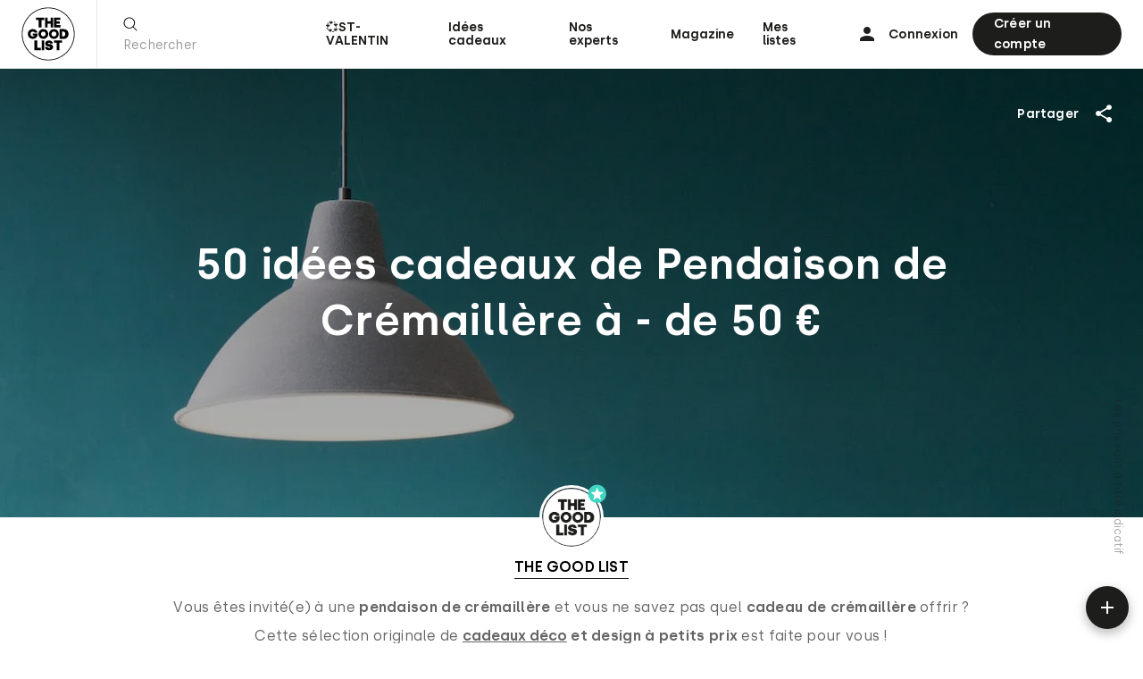

--- FILE ---
content_type: text/html; charset=UTF-8
request_url: https://www.thegoodlist.fr/liste/pendaison-de-cremaillere-idees-cadeaux-design-a-moins-de-50-euros/
body_size: 23382
content:
<!DOCTYPE html><html lang="fr" class="no-js"><head><meta charset="utf-8"><meta http-equiv="X-UA-Compatible" content="IE=edge,chrome=1"><title>50 idées cadeaux de Pendaison de Crémaillère à - de 50 € The Good List</title><meta name="description" content="Créez gratuitement et facilement vos listes cadeaux multi-enseignes et faites-vous offrir les cadeaux dont vous rêvez : Naissance, Mariage, Anniversaire, Noël, Baptême, Crémaillère…"><meta name="viewport" content="width=device-width,initial-scale=1.0,maximum-scale=1.0,minimum-scale=1.0,user-scalable=no,shrink-to-fit=no"><meta name="msapplication-tap-highlight" content="no"><meta name="google" content="notranslate"><meta name="mobile-web-app-capable" content="yes"><link rel="shortcut icon" type="image/x-icon" href="https://www.thegoodlist.fr/wp-content/themes/nosign/favicon.ico"><link rel="apple-touch-icon" sizes="180x180" href="https://www.thegoodlist.fr/wp-content/themes/nosign/_img/devices/apple-touch-icon.png"><link rel="mask-icon" href="https://www.thegoodlist.fr/wp-content/themes/nosign/_img/devices/safari-pinned-tab.svg" color="#000000"><meta name="msapplication-TileColor" content="#ffffff"><meta name="msapplication-TileImage" content="https://www.thegoodlist.fr/wp-content/themes/nosign/_img/devices/mstile-150x150.png"><meta name="theme-color" content="#ffffff"><link rel="dns-prefetch" href="//google-analytics.com"><link rel="dns-prefetch" href="//www.google-analytics.com"><link href="https://www.thegoodlist.fr/wp-content/themes/nosign/_css/main.css?v=ABT0Sz70" rel="stylesheet" type="text/css"><meta name='robots' content='index, follow, max-image-preview:large, max-snippet:-1, max-video-preview:-1'><meta name="description" content="Notre sélection déco et design des meilleures idées cadeaux de pendaison de crémaillère à offrir. Stylé et pas cher !"><link rel="canonical" href="https://www.thegoodlist.fr/liste/pendaison-de-cremaillere-idees-cadeaux-design-a-moins-de-50-euros/"><meta property="og:locale" content="fr_FR"><meta property="og:type" content="article"><meta property="og:title" content="50 idées cadeaux de Pendaison de Crémaillère à - de 50 €"><meta property="og:description" content="Notre sélection déco et design des meilleures idées cadeaux de pendaison de crémaillère à offrir. Stylé et pas cher !"><meta property="og:url" content="https://www.thegoodlist.fr/liste/pendaison-de-cremaillere-idees-cadeaux-design-a-moins-de-50-euros/"><meta property="og:site_name" content="The Good List"><meta property="article:publisher" content="https://www.facebook.com/TheGoodList.fr"><meta property="article:modified_time" content="2022-04-14T13:48:06+00:00"><meta property="og:image" content="https://www.thegoodlist.fr/wp-content/uploads/2021/04/pendaison-de-cremaillere-idees-cadeaux-pas-chers-8-OK.jpg"><meta property="og:image:width" content="1440"><meta property="og:image:height" content="900"><meta property="og:image:type" content="image/jpeg"><meta name="twitter:card" content="summary_large_image"><meta name="twitter:site" content="@THEGOODLIST2"><script type="application/ld+json" class="yoast-schema-graph">{"@context":"https://schema.org","@graph":[{"@type":"WebPage","@id":"https://www.thegoodlist.fr/liste/pendaison-de-cremaillere-idees-cadeaux-design-a-moins-de-50-euros/","url":"https://www.thegoodlist.fr/liste/pendaison-de-cremaillere-idees-cadeaux-design-a-moins-de-50-euros/","name":"50 idées cadeaux de Pendaison de Crémaillère à - de 50 €","isPartOf":{"@id":"https://www.thegoodlist.fr/#website"},"primaryImageOfPage":{"@id":"https://www.thegoodlist.fr/liste/pendaison-de-cremaillere-idees-cadeaux-design-a-moins-de-50-euros/#primaryimage"},"image":{"@id":"https://www.thegoodlist.fr/liste/pendaison-de-cremaillere-idees-cadeaux-design-a-moins-de-50-euros/#primaryimage"},"thumbnailUrl":"https://www.thegoodlist.fr/wp-content/uploads/2021/04/pendaison-de-cremaillere-idees-cadeaux-pas-chers-8-OK.jpg","datePublished":"2021-04-01T13:34:54+00:00","dateModified":"2022-04-14T13:48:06+00:00","description":"Notre sélection déco et design des meilleures idées cadeaux de pendaison de crémaillère à offrir. Stylé et pas cher !","breadcrumb":{"@id":"https://www.thegoodlist.fr/liste/pendaison-de-cremaillere-idees-cadeaux-design-a-moins-de-50-euros/#breadcrumb"},"inLanguage":"fr-FR","potentialAction":[{"@type":"ReadAction","target":["https://www.thegoodlist.fr/liste/pendaison-de-cremaillere-idees-cadeaux-design-a-moins-de-50-euros/"]}]},{"@type":"ImageObject","inLanguage":"fr-FR","@id":"https://www.thegoodlist.fr/liste/pendaison-de-cremaillere-idees-cadeaux-design-a-moins-de-50-euros/#primaryimage","url":"https://www.thegoodlist.fr/wp-content/uploads/2021/04/pendaison-de-cremaillere-idees-cadeaux-pas-chers-8-OK.jpg","contentUrl":"https://www.thegoodlist.fr/wp-content/uploads/2021/04/pendaison-de-cremaillere-idees-cadeaux-pas-chers-8-OK.jpg","width":1440,"height":900,"caption":"Pierre Châtel-Innocenti"},{"@type":"BreadcrumbList","@id":"https://www.thegoodlist.fr/liste/pendaison-de-cremaillere-idees-cadeaux-design-a-moins-de-50-euros/#breadcrumb","itemListElement":[{"@type":"ListItem","position":1,"name":"Accueil","item":"https://www.thegoodlist.fr/"},{"@type":"ListItem","position":2,"name":"listes","item":"https://www.thegoodlist.fr/liste/"},{"@type":"ListItem","position":3,"name":"50 idées cadeaux de Pendaison de Crémaillère à &#8211; de 50 €"}]},{"@type":"WebSite","@id":"https://www.thegoodlist.fr/#website","url":"https://www.thegoodlist.fr/","name":"The Good List","description":"Créez gratuitement et facilement vos listes cadeaux multi-enseignes et faites-vous offrir les cadeaux dont vous rêvez : Naissance, Mariage, Anniversaire, Noël, Baptême, Crémaillère…","publisher":{"@id":"https://www.thegoodlist.fr/#organization"},"potentialAction":[{"@type":"SearchAction","target":{"@type":"EntryPoint","urlTemplate":"https://www.thegoodlist.fr/?s={search_term_string}"},"query-input":{"@type":"PropertyValueSpecification","valueRequired":true,"valueName":"search_term_string"}}],"inLanguage":"fr-FR"},{"@type":"Organization","@id":"https://www.thegoodlist.fr/#organization","name":"The Good List","url":"https://www.thegoodlist.fr/","logo":{"@type":"ImageObject","inLanguage":"fr-FR","@id":"https://www.thegoodlist.fr/#/schema/logo/image/","url":"https://www.thegoodlist.fr/wp-content/uploads/2020/11/facebook_default.jpg","contentUrl":"https://www.thegoodlist.fr/wp-content/uploads/2020/11/facebook_default.jpg","width":1026,"height":1026,"caption":"The Good List"},"image":{"@id":"https://www.thegoodlist.fr/#/schema/logo/image/"},"sameAs":["https://www.facebook.com/TheGoodList.fr","https://x.com/THEGOODLIST2","https://www.instagram.com/thegoodlist.fr/","https://www.pinterest.fr/thegoodlistfr/"]}]}</script> <script>
            window._nslDOMReady = (function () {
                const executedCallbacks = new Set();
            
                return function (callback) {
                    /**
                    * Third parties might dispatch DOMContentLoaded events, so we need to ensure that we only run our callback once!
                    */
                    if (executedCallbacks.has(callback)) return;
            
                    const wrappedCallback = function () {
                        if (executedCallbacks.has(callback)) return;
                        executedCallbacks.add(callback);
                        callback();
                    };
            
                    if (document.readyState === "complete" || document.readyState === "interactive") {
                        wrappedCallback();
                    } else {
                        document.addEventListener("DOMContentLoaded", wrappedCallback);
                    }
                };
            })();
        </script></head> <body id="main" class="wp-singular liste-template-default single single-liste postid-3656 wp-theme-nosign list" data-slug="pendaison-de-cremaillere-idees-cadeaux-design-a-moins-de-50-euros"><div id="app"> <nav id="nsgmenu" class="menu"> <div class="nsg-container"> <div class="menu-cnt"> <div class="logo"> <a href="https://www.thegoodlist.fr/" class="ajxlink" aria-label="The Good List - Accueil"> <svg class="icon icon-logo"> <use xlink:href="#icon-logo"></use> </svg> </a> </div> <div class="search"> <form class="nsgform" data-action="search" action="https://www.thegoodlist.fr/rechercher-une-liste-cadeaux/"> <button type="submit" aria-label="rechercher"> <svg class="icon icon-search"> <use xlink:href="#icon-search"></use> </svg> </button> <input type="text" placeholder="Rechercher" minlength="2" maxlength="80" name="nsg-search" id="menusearch" value="" data-bouncer-target="#nsg-menusearch-error"/> <div class="nsgform-message" id="nsg-menusearch-error"></div> </form> </div> <div class="menuitems"> <div class="menu-item menu-item-type-custom menu-item-object-custom menu-item-646301 calendrier-avent-%f0%9f%8e%80"> <a href="https://www.thegoodlist.fr/liste/saint-valentin-idees-cadeaux-tendances-et-originales-pour-homme-et-femme/">💞ST-VALENTIN</a> </div> <div class="menu-item menu-item-type-post_type menu-item-object-page menu-item-76 listes"> <a href="https://www.thegoodlist.fr/listes/">Idées cadeaux</a> </div> <div class="menu-item menu-item-type-post_type menu-item-object-page menu-item-583 nos-experts"> <a href="https://www.thegoodlist.fr/nos-experts/">Nos experts</a> </div> <div class="menu-item menu-item-type-post_type menu-item-object-page menu-item-75 nos-guides"> <a href="https://www.thegoodlist.fr/nos-guides/">Magazine</a> </div> <div> <a href="https://www.thegoodlist.fr/mon-profil/">Mes listes</a> </div> </div> <div class="user"> <a href="https://www.thegoodlist.fr/login/" class="tologin"> <svg class="icon icon-login"> <use xlink:href="#icon-login"></use> </svg> <span>Connexion</span> </a> <a href="https://www.thegoodlist.fr/register/" class="tonewaccount"> <span>Créer un compte</span> </a> </div> <div class="burger"> <button class="nsg-js" data-action="showmobilemenu" arial-label="Afficher le menu"> <svg class="icon icon-burger"> <use xlink:href="#icon-burger"></use> </svg> </button> </div> </div> </div> </nav> <div id="menumobile"> <div class="menumobile-cnt"> <div class="bkg"> <svg xmlns="http://www.w3.org/2000/svg" viewbox="0 0 32 32" preserveaspectratio="xMinYMin meet" class="img-responsive"> <path d="M16 0.222c-8.714 0-15.778 7.064-15.778 15.778s7.064 15.778 15.778 15.778v0c8.714 0 15.778-7.064 15.778-15.778s-7.064-15.778-15.778-15.778v0zM16 0.667c8.468 0 15.333 6.865 15.333 15.333s-6.865 15.333-15.333 15.333v0c-8.468 0-15.333-6.865-15.333-15.333s6.865-15.333 15.333-15.333v0z"></path> <path d="M11.622 25.733v-1.422h-2.222v-4.422h-1.667v5.844zM13.578 25.733v-5.844h-1.467v5.844zM16.467 25.733c1.556 0 2.444-0.8 2.444-1.933 0-2.267-3.111-1.422-3.111-2.2 0-0.222 0.244-0.356 0.644-0.356 0.444 0 0.667 0.222 0.689 0.511h1.622c-0.067-1.2-0.933-1.867-2.311-1.867-1.444 0-2.244 0.756-2.244 1.778 0 2.333 3 1.533 3 2.267 0 0.244-0.222 0.378-0.689 0.378-0.578 0-0.889-0.244-0.889-0.6h-1.556c0 1.222 0.844 2 2.4 2zM22.667 25.733v-4.467h1.6v-1.378h-4.867v1.378h1.6v4.467z"></path> <path d="M11.956 12.111v-4.444h1.6v-1.4h-4.889v1.378h1.622v4.467zM15.556 12.111v-2.178h1.867v2.178h1.467v-5.844h-1.489v2.133h-1.844v-2.133h-1.489v5.844zM23.289 12.111v-1.378h-2.311v-0.889h1.889v-1.333h-1.889v-0.889h2.222v-1.333h-3.778v5.822z"></path> <path d="M6.8 18.911c1.867 0 2.978-1.267 2.889-3.222h-2.889v1.244h1.178c-0.111 0.267-0.533 0.556-1.178 0.556-0.844 0-1.378-0.644-1.378-1.489 0-0.822 0.533-1.422 1.378-1.422 0.578 0 1 0.311 1.133 0.667h1.667c-0.222-1.2-1.267-2.156-2.8-2.156-1.778 0-2.956 1.267-2.956 2.911 0 1.667 1.2 2.911 2.956 2.911zM13.089 13.111c1.667-0.022 2.911 1.244 2.911 2.889s-1.244 2.911-2.911 2.911c-1.689 0-2.911-1.244-2.911-2.911 0-1.644 1.244-2.911 2.889-2.911zM13.089 14.6c-0.822 0-1.378 0.622-1.378 1.422 0 0.822 0.556 1.422 1.378 1.422 0.8 0 1.356-0.6 1.356-1.422 0-0.8-0.556-1.422-1.356-1.422zM19.4 13.111c1.689 0 2.911 1.267 2.911 2.911s-1.244 2.911-2.889 2.911c-1.689 0-2.933-1.244-2.933-2.911 0-1.644 1.244-2.911 2.911-2.911zM19.4 14.556c-0.889 0-1.444 0.667-1.444 1.467 0 0.822 0.578 1.467 1.444 1.467s1.489-0.667 1.489-1.489c0-0.8-0.6-1.467-1.467-1.467zM25.244 13.111c1.733 0 2.889 1.178 2.889 2.911 0 1.778-1.156 2.911-2.889 2.911h-2.444v-5.822zM24.756 14.556h-0.489v2.933h0.489c0.644 0 1.444-0.311 1.444-1.467s-0.8-1.467-1.444-1.467z"></path> </svg> </div> <div class="cnt"> <div class="user"> <a href="https://www.thegoodlist.fr/login/" class="tologin"> <svg class="icon icon-login"> <use xlink:href="#icon-login"></use> </svg> <span>Connexion</span> </a> </div> <div class="search"> <form class="nsgform" data-action="mobilesearch" action="https://www.thegoodlist.fr/rechercher-une-liste-cadeaux/"> <button type="submit" aria-label="rechercher"> <svg class="icon icon-search"> <use xlink:href="#icon-search"></use> </svg> </button> <input type="text" name="nsg-search" placeholder="Rechercher" id="menumobilesearch" maxlength="80" value=""/> </form> </div> <div class="menu-cnt"> <a href="https://www.thegoodlist.fr/liste/saint-valentin-idees-cadeaux-tendances-et-originales-pour-homme-et-femme/" class="menu-item menu-item-type-custom menu-item-object-custom menu-item-646301 calendrier-avent-%f0%9f%8e%80">💞ST-VALENTIN</a> <a href="https://www.thegoodlist.fr/listes/" class="menu-item menu-item-type-post_type menu-item-object-page menu-item-76 listes">Idées cadeaux</a> <a href="https://www.thegoodlist.fr/nos-experts/" class="menu-item menu-item-type-post_type menu-item-object-page menu-item-583 nos-experts">Nos experts</a> <a href="https://www.thegoodlist.fr/nos-guides/" class="menu-item menu-item-type-post_type menu-item-object-page menu-item-75 nos-guides">Magazine</a> </div> <div class="submenu-cnt"> <a href="#" class="nsg-js" data-action="newlist">Créer une liste</a> <a href="#" class="nsg-js" data-action="newitem">Ajouter une envie</a> <a href="https://www.thegoodlist.fr/mon-compte/" class="menu-item menu-item-type-post_type menu-item-object-page menu-item-4280 mon-compte">Mon compte</a> <a href="https://www.thegoodlist.fr/mon-profil/" class="menu-item menu-item-type-post_type menu-item-object-page menu-item-4281 mon-profil">Mes listes</a> <a href="/mon-profil/?vm=likes" class="menu-item menu-item-type-custom menu-item-object-custom menu-item-4282 mes-favoris">Mes favoris</a> <a href="https://www.thegoodlist.fr/comment-ca-marche/" class="menu-item menu-item-type-post_type menu-item-object-page menu-item-4283 comment-ca-marche">Comment ça marche ?</a> </div> <div class="follow-cnt"> <div class="title"> Suivez-nous </div> <div class="follow"> <a href="https://www.instagram.com/thegoodlist.fr/" class="toinst" target="_blank" rel="noopener noreferrer nofollow"> <svg class="icon icon-inst"> <use xlink:href="#icon-inst"></use> </svg> </a> <a href="https://www.pinterest.fr/thegoodlistfr/" class="toipint" target="_blank" rel="noopener noreferrer nofollow"> <svg class="icon icon-pint"> <use xlink:href="#icon-pint"></use> </svg> </a> <a href="https://www.facebook.com/TheGoodList.fr" class="tobf" target="_blank" rel="noopener noreferrer nofollow"> <svg class="icon icon-nfb"> <use xlink:href="#icon-nfb"></use> </svg> </a> </div> </div> </div> </div> <div class="close"> <button class="nsg-js" data-action="closemenumobile" aria-label="Fermer le menu"> <svg class="icon icon-close"> <use xlink:href="#icon-close"></use> </svg> </button> </div> </div> <div id="additem"> <a href="#" class="nsg-js tooltip" data-action="newitem" aria-label="Ajouter une envie"> <svg class="icon icon-add"> <use xlink:href="#icon-add"></use> </svg> </a> </div> <div id="ajxcnt"> <section class="listhero withimage "> <div class="bkg"> <figure class="nsglazycnt landscape" style="background-color:transparent"><img width="1440" height="900" loading="lazy" src="https://www.thegoodlist.fr/wp-content/uploads/2021/04/pendaison-de-cremaillere-idees-cadeaux-pas-chers-8-OK.jpg" srcset="https://www.thegoodlist.fr/wp-content/uploads/2021/04/pendaison-de-cremaillere-idees-cadeaux-pas-chers-8-OK.jpg 1440w, https://www.thegoodlist.fr/wp-content/uploads/2021/04/pendaison-de-cremaillere-idees-cadeaux-pas-chers-8-OK-768x480.jpg 768w, https://www.thegoodlist.fr/wp-content/uploads/2021/04/pendaison-de-cremaillere-idees-cadeaux-pas-chers-8-OK-1024x640.jpg 1024w" sizes="(max-width: 1440px) 100vw, 1440px" class="img-responsive" alt="Pierre Châtel-Innocenti" style="background-color:transparent"><figcaption>Pierre Châtel-Innocenti</figcaption></figure> <div class="overlay"></div> </div> <div class="hero-cnt"> <h1>50 idées cadeaux de Pendaison de Crémaillère à - de 50 €</h1> </div> <div class="share-page"> <div class="share-page-cnt"> <a href="#" class="nsg-js" data-action="showsharepage" data-url="https://www.thegoodlist.fr/liste/pendaison-de-cremaillere-idees-cadeaux-design-a-moins-de-50-euros/"> <span>Partager</span> <svg class="icon icon-shr"> <use xlink:href="#icon-shr"></use> </svg> </a> </div> </div> </section> <section class="list-desc"> <div class="author"> <div class="avatar"> <a href="https://www.thegoodlist.fr/nos-experts/the-good-list/"> <div class="avatar-img"> <div class="img-cnt"> <img class="img-responsive nsglazy" data-src="https://www.thegoodlist.fr/wp-content/uploads/2020/10/Logo-TGL_black-fond-blanc-350x350.png"> </div> <div class="pro-ico"> <svg xmlns="http://www.w3.org/2000/svg" viewBox="0 0 32 32" preserveAspectRatio="xMinYMin meet" class="img-responsive"> <defs/> <path fill="#43d4c3" style="fill: var(--color1, #43d4c3)" d="M15 2c-7.18 0-13 5.82-13 13s5.82 13 13 13v0c7.18 0 13-5.82 13-13s-5.82-13-13-13v0z"></path> <path fill="#fff" style="fill: var(--color2, #fff)" d="M20.6 24l-5.6-3.6-5.6 3.6 1.6-6.6-5-4.6 6.4-0.6 2.6-6.2 2.6 6.2 6.4 0.6-5 4.6z"></path> </svg> </div> </div> </a> </div> <a href="https://www.thegoodlist.fr/nos-experts/the-good-list/">THE GOOD LIST</a> </div> <h2>Vous êtes invité(e) à une <strong>pendaison de crémaillère</strong> et vous ne savez pas quel <strong>cadeau de crémaillère</strong> offrir ? Cette sélection originale de <strong><a href="https://www.thegoodlist.fr/theme/cadeaux-deco/">cadeaux déco</a> et design à petits prix</strong> est faite pour vous ! <br><br><strong>Quel cadeau offrir à une pendaison de crémaillère ?</strong><br> Plusieurs options sont possibles : cadeau déco, traditionnel, utile, original, éco-responsable, Made in France ou encore cadeau porte-bonheur !<br> Plusieurs facteurs seront à prendre en considération pour choisir le bon cadeau de crémaillère :<br> &#8211; S’agit-il d’un <strong>premier emménagement</strong> (ex : un étudiant qui quitte le cocon familial), d’un déménagement consécutif à une <strong>séparation</strong> ou d’un <a href="https://www.thegoodlist.fr/liste/pendaison-de-cremaillere-idees-cadeaux-tendances-pour-un-couple/"><strong>emménagement en couple</strong></a> ? Les besoins en équipements ne seront évidemment pas les mêmes d’un profil à l’autre.<br> &#8211; Les <strong>goûts personnels</strong> de votre hôte en matière de <strong>décoration</strong> : contemporain, bohème, vintage, art déco… Si vous n’êtes pas sûr(e) de vous, optez pour un cadeau utile et aux couleurs neutres.<br> &#8211; Votre hôte emménage-t-il dans un <strong>nouvel appartement</strong> ou dans une <strong>maison</strong> ? En effet, offrir un arbre à planter ou une plancha à une personne qui habite en appartement n’aura que peu d’intérêt.<br> &#8211; Votre <strong>budget </strong>et si vous achetez le cadeau seul(e) ou de manière groupée. <br><br><strong>Quel budget moyen pour un cadeau de crémaillère ?</strong><br> Les invités dépensent <strong>entre 15 et 45 €</strong> pour un cadeau de crémaillère avec une <a href="https://www.thegoodlist.fr/liste-de-mariage/budget-moyen-dun-cadeau-naissance-anniversaire-mariage-cremaillere-bapteme-le-guide-complet/"><strong>valeur moyenne de 30 €</strong></a>. Pour offrir un cadeau de plus grande envergure, il est tout à fait possible de recourir à la création d’une <strong>cagnotte en ligne</strong> telle que <a href="https://www.leetchi.com/" target="_blank" rel="noopener"><strong>Leetchi</strong></a> ou <a href="https://www.lepotcommun.fr/" target="_blank" rel="noopener"><strong>Le Pot Commun</strong></a> qui permettra de collecter les fonds nécessaires pour offrir un cadeau plus conséquent : machine à café, barbecue, pièces de designer voire pour les plus gros budgets un robot électro-ménager type KitchenAid ou Thermomix. <br><br><strong>Où acheter votre cadeau de crémaillère ?</strong><br> Que ce soit en ligne ou directement en magasin, vous trouverez de nombreuses enseignes de décoration ou généralistes telles que <strong>Maisons du Monde, Les Galeries Lafayette, La Redoute, Westwing, Made.com, Fleux</strong>… qui vous permettront de trouver la bonne idée cadeau pour une crémaillère.<br> L’idéal étant de demander au préalable à votre hôte s’il a créé une <a href="/liste-de-pendaison-de-cremaillere/"><strong>liste de pendaison de crémaillère</strong></a>, ce qui pourrait alors vous faciliter grandement la tâche et éviter l&rsquo;achat de cadeau non désiré ou en doublon. <br><br>Et si tel n’est pas le cas, découvrez nos suggestions d’idées cadeaux déco et design à moins de 50 euros : </h2> <div class="sum"> Crée le 1 avril 2021 <span></span> 53 idées cadeaux <span></span> 36 idées solidaires </div> <div class="association"> <div class="img"> <figure class="nsglazycnt square" style="background-color:transparent"><img width="1249" height="1249" loading="lazy" src="https://www.thegoodlist.fr/wp-content/uploads/2020/11/association-enfance-1-350x350.jpg" srcset="https://www.thegoodlist.fr/wp-content/uploads/2020/11/association-enfance-1-350x350.jpg 350w, https://www.thegoodlist.fr/wp-content/uploads/2020/11/association-enfance-1-768x768.jpg 768w, https://www.thegoodlist.fr/wp-content/uploads/2020/11/association-enfance-1-1024x1024.jpg 1024w, https://www.thegoodlist.fr/wp-content/uploads/2020/11/association-enfance-1.jpg 1249w" sizes="(max-width: 350px) 100vw, 350px" class="img-responsive" alt="Association pour l'Enfance" style="background-color:transparent"><figcaption>Association pour l'Enfance</figcaption></figure> </div> <div class="desc"> <span>Ventes solidaires en soutien à</span><br/> <h4>Une association pour l'Enfance</h4> <div class="linkmobile"> <a href="https://www.thegoodlist.fr/tous-solidaires/" target="_blank">En savoir plus</a> </div> </div> <div class="link"> <a href="https://www.thegoodlist.fr/tous-solidaires/" target="_blank">En savoir plus</a> </div> </div> </section> <section class="list-grid" id="filteranchor"> <div class="list-grid-cnt"> <div class="list-nfo"> <div class="list-nfo-cat"> Liste de Pendaison de crémaillère <svg class="icon icon-unlock"> <use xlink:href="#icon-unlock"></use> </svg> </div> <div class="filters nsg-js" data-action="toggle-filters"> Trier par <span class="current"> </span> <svg class="icon icon-more"> <use xlink:href="#icon-more"></use> </svg> </div> <div class="filters-cnt"> <ul> <li class=""> <a href="https://www.thegoodlist.fr/liste/pendaison-de-cremaillere-idees-cadeaux-design-a-moins-de-50-euros/?nsgfilter=available#filteranchor">Disponibilité</a> <svg class="icon icon-check"> <use xlink:href="#icon-check"></use> </svg> </li> <li class=""> <a href="https://www.thegoodlist.fr/liste/pendaison-de-cremaillere-idees-cadeaux-design-a-moins-de-50-euros/?nsgfilter=price_asc#filteranchor">Prix croissant</a> <svg class="icon icon-check"> <use xlink:href="#icon-check"></use> </svg> </li> <li class=""> <a href="https://www.thegoodlist.fr/liste/pendaison-de-cremaillere-idees-cadeaux-design-a-moins-de-50-euros/?nsgfilter=price_desc#filteranchor">Prix décroissant</a> <svg class="icon icon-check"> <use xlink:href="#icon-check"></use> </svg> </li> <li class=""> <a href="https://www.thegoodlist.fr/liste/pendaison-de-cremaillere-idees-cadeaux-design-a-moins-de-50-euros/?nsgfilter=solidarity#filteranchor">Ventes solidaires</a> <svg class="icon icon-check"> <use xlink:href="#icon-check"></use> </svg> </li> <li class=""> <a href="https://www.thegoodlist.fr/liste/pendaison-de-cremaillere-idees-cadeaux-design-a-moins-de-50-euros/?nsgfilter=brand#filteranchor">Sites marchands</a> <svg class="icon icon-check"> <use xlink:href="#icon-check"></use> </svg> </li> </ul> </div> </div> <div class="grid" id="productgrid"> <div class="item"> <div class="item-cnt"> <div class="img"> <a href="https://www.thegoodlist.fr/item/tglitemomvqzlqvodlu-porte-couverts-jumbo-lavant-gardiste/"> <figure class="nsglazycnt square" style="background-color:transparent"><img width="868" height="980" loading="lazy" src="https://www.thegoodlist.fr/wp-content/uploads/2023/11/b4b728f525de8b06f297173533452696_porte-couverts-jumbo-lavant-gardiste.jpg" srcset="" sizes="(max-width: 1px) 100vw, 1px" class="img-responsive" alt="porte-couverts-jumbo-lavant-gardiste" style="background-color:transparent"><figcaption>porte-couverts-jumbo-lavant-gardiste</figcaption></figure> </a> <div class="block-tools"> <a href="#" class="nsg-js tooltip" data-action="additemtolist" aria-label="Ajouter à ma liste" data-item="245266"> <svg class="icon icon-add"> <use xlink:href="#icon-add"></use> </svg> </a> <a href="#" class="nsg-js tooltip likebtn " data-action="likeitem" aria-label="Mettre en favoris" data-item="245266"> <svg class="icon icon-favorite-off"> <use xlink:href="#icon-favorite-off"></use> </svg> <svg class="icon icon-favorite"> <use xlink:href="#icon-favorite"></use> </svg> </a> </div> </div> <div class="desc"> <a href="https://www.thegoodlist.fr/item/tglitemomvqzlqvodlu-porte-couverts-jumbo-lavant-gardiste/"> <h5>Porte couverts Jumbo - L&#039;Avant-Gardiste</h5> <div class="price"> 19.95 € </div> <div class="from"> Lavantgardiste.com </div> </div> </a> </div> </div> <div class="item"> <div class="item-cnt"> <div class="img"> <a href="https://www.thegoodlist.fr/item/tglitemarrr0vwktst6-shaker-de-prparation-crpe-et-pancake-cookut/"> <figure class="nsglazycnt square" style="background-color:transparent"><img width="610" height="610" loading="lazy" src="https://www.thegoodlist.fr/wp-content/uploads/2020/11/tgl_88677d8e-5c18-495b-b10f-a2c8da18f500.jpg" srcset="https://www.thegoodlist.fr/wp-content/uploads/2020/11/tgl_88677d8e-5c18-495b-b10f-a2c8da18f500.jpg 610w, https://www.thegoodlist.fr/wp-content/uploads/2020/11/tgl_88677d8e-5c18-495b-b10f-a2c8da18f500-350x350.jpg 350w" sizes="(max-width: 610px) 100vw, 610px" class="img-responsive" alt="tgl_88677d8e-5c18-495b-b10f-a2c8da18f500" style="background-color:transparent"><figcaption>tgl_88677d8e-5c18-495b-b10f-a2c8da18f500</figcaption></figure> </a> <div class="block-tools"> <a href="#" class="nsg-js tooltip" data-action="additemtolist" aria-label="Ajouter à ma liste" data-item="244501"> <svg class="icon icon-add"> <use xlink:href="#icon-add"></use> </svg> </a> <a href="#" class="nsg-js tooltip likebtn " data-action="likeitem" aria-label="Mettre en favoris" data-item="244501"> <svg class="icon icon-favorite-off"> <use xlink:href="#icon-favorite-off"></use> </svg> <svg class="icon icon-favorite"> <use xlink:href="#icon-favorite"></use> </svg> </a> </div> </div> <div class="desc"> <a href="https://www.thegoodlist.fr/item/tglitemarrr0vwktst6-shaker-de-prparation-crpe-et-pancake-cookut/"> <h5>Shaker de pr&eacute;paration cr&ecirc;pe et pancake - Cookut</h5> <div class="price"> 22 € </div> <div class="from"> Amazon.fr </div> </div> </a> </div> </div> <div class="item"> <div class="item-cnt"> <div class="img"> <a href="https://www.thegoodlist.fr/item/tglitemlqxzm7oq0prc-mesure-spaghetti-en-bois-dolivier-italien/"> <figure class="nsglazycnt square" style="background-color:transparent"><img width="800" height="900" loading="lazy" src="https://www.thegoodlist.fr/wp-content/uploads/2023/11/eef850f1c7d3e9582aa6987f481a0d80_mesure-spaghetti-en-bois-dolivier-italien.jpg" srcset="" sizes="(max-width: 1px) 100vw, 1px" class="img-responsive" alt="mesure-spaghetti-en-bois-dolivier-italien" style="background-color:transparent"><figcaption>mesure-spaghetti-en-bois-dolivier-italien</figcaption></figure> </a> <div class="block-tools"> <a href="#" class="nsg-js tooltip" data-action="additemtolist" aria-label="Ajouter à ma liste" data-item="244478"> <svg class="icon icon-add"> <use xlink:href="#icon-add"></use> </svg> </a> <a href="#" class="nsg-js tooltip likebtn " data-action="likeitem" aria-label="Mettre en favoris" data-item="244478"> <svg class="icon icon-favorite-off"> <use xlink:href="#icon-favorite-off"></use> </svg> <svg class="icon icon-favorite"> <use xlink:href="#icon-favorite"></use> </svg> </a> </div> </div> <div class="desc"> <a href="https://www.thegoodlist.fr/item/tglitemlqxzm7oq0prc-mesure-spaghetti-en-bois-dolivier-italien/"> <h5>Mesure &agrave; spaghetti en bois d&#039;olivier italien</h5> <div class="price"> 19.95 € </div> <div class="from"> Lavantgardiste.com </div> </div> </a> </div> </div> <div class="item"> <div class="item-cnt"> <div class="img"> <a href="https://www.thegoodlist.fr/item/tglitemhs3r3iu14ooa-acheter-philodendron-melanochrysum-m-en-ligne-2/"> <figure class="nsglazycnt square" style="background-color:transparent"><img width="960" height="1200" loading="lazy" src="https://www.thegoodlist.fr/wp-content/uploads/2023/09/c0373048f8c14a3232879c09da35a60d_acheter-philodendron-melanochrysum-m-en-ligne.jpg" srcset="" sizes="(max-width: 1px) 100vw, 1px" class="img-responsive" alt="acheter-philodendron-melanochrysum-m-en-ligne" style="background-color:transparent"><figcaption>acheter-philodendron-melanochrysum-m-en-ligne</figcaption></figure> </a> <div class="block-tools"> <a href="#" class="nsg-js tooltip" data-action="additemtolist" aria-label="Ajouter à ma liste" data-item="207765"> <svg class="icon icon-add"> <use xlink:href="#icon-add"></use> </svg> </a> <a href="#" class="nsg-js tooltip likebtn " data-action="likeitem" aria-label="Mettre en favoris" data-item="207765"> <svg class="icon icon-favorite-off"> <use xlink:href="#icon-favorite-off"></use> </svg> <svg class="icon icon-favorite"> <use xlink:href="#icon-favorite"></use> </svg> </a> </div> </div> <div class="desc"> <a href="https://www.thegoodlist.fr/item/tglitemhs3r3iu14ooa-acheter-philodendron-melanochrysum-m-en-ligne-2/"> <h5>Plante Philodendron Melanochrysum M - Plnts</h5> <div class="price"> 34.95 € </div> <div class="from"> Plnts.com </div> </div> </a> </div> </div> <div class="item"> <div class="item-cnt"> <div class="img"> <a href="https://www.thegoodlist.fr/item/tglitemqbyqps589xfy-place-des-vosges-brume-parfume-2/"> <figure class="nsglazycnt square" style="background-color:transparent"><img width="1000" height="1000" loading="lazy" src="https://www.thegoodlist.fr/wp-content/uploads/2023/09/KERZON-768x768.jpg" srcset="https://www.thegoodlist.fr/wp-content/uploads/2023/09/KERZON-768x768.jpg 768w, https://www.thegoodlist.fr/wp-content/uploads/2023/09/KERZON-350x350.jpg 350w, https://www.thegoodlist.fr/wp-content/uploads/2023/09/KERZON.jpg 1000w" sizes="(max-width: 768px) 100vw, 768px" class="img-responsive" alt="kerzon" style="background-color:transparent"><figcaption>kerzon</figcaption></figure> </a> <div class="block-tools"> <a href="#" class="nsg-js tooltip" data-action="additemtolist" aria-label="Ajouter à ma liste" data-item="204571"> <svg class="icon icon-add"> <use xlink:href="#icon-add"></use> </svg> </a> <a href="#" class="nsg-js tooltip likebtn " data-action="likeitem" aria-label="Mettre en favoris" data-item="204571"> <svg class="icon icon-favorite-off"> <use xlink:href="#icon-favorite-off"></use> </svg> <svg class="icon icon-favorite"> <use xlink:href="#icon-favorite"></use> </svg> </a> </div> </div> <div class="desc"> <a href="https://www.thegoodlist.fr/item/tglitemqbyqps589xfy-place-des-vosges-brume-parfume-2/"> <h5>Place des Vosges Brume parfum&eacute;e</h5> <div class="price"> 38,50 € </div> <div class="from"> Nocibe.fr </div> </div> </a> </div> </div> <div class="item"> <div class="item-cnt"> <div class="img"> <a href="https://www.thegoodlist.fr/item/tglitemox2s4dxghzbl-livre-la-bible-des-cocktails-les-raffineurs-2/"> <figure class="nsglazycnt square" style="background-color:transparent"><img width="1200" height="1200" loading="lazy" src="https://www.thegoodlist.fr/wp-content/uploads/2023/09/d03f85d7e30fdc8fddce95480d2a42ed_livre-la-bible-des-cocktails-les-raffineurs.jpg" srcset="" sizes="(max-width: 1px) 100vw, 1px" class="img-responsive" alt="livre-la-bible-des-cocktails-les-raffineurs" style="background-color:transparent"><figcaption>livre-la-bible-des-cocktails-les-raffineurs</figcaption></figure> </a> <div class="block-tools"> <a href="#" class="nsg-js tooltip" data-action="additemtolist" aria-label="Ajouter à ma liste" data-item="204548"> <svg class="icon icon-add"> <use xlink:href="#icon-add"></use> </svg> </a> <a href="#" class="nsg-js tooltip likebtn " data-action="likeitem" aria-label="Mettre en favoris" data-item="204548"> <svg class="icon icon-favorite-off"> <use xlink:href="#icon-favorite-off"></use> </svg> <svg class="icon icon-favorite"> <use xlink:href="#icon-favorite"></use> </svg> </a> </div> </div> <div class="desc"> <a href="https://www.thegoodlist.fr/item/tglitemox2s4dxghzbl-livre-la-bible-des-cocktails-les-raffineurs-2/"> <h5>Livre la bible des cocktails - Les Raffineurs</h5> <div class="price"> 39 € </div> <div class="from"> Lesraffineurs.com </div> </div> </a> </div> </div> <div class="item"> <div class="item-cnt"> <div class="img"> <a href="https://www.thegoodlist.fr/item/tglitemnmi9q5ty15q2-pot-de-plantes-disco-2/"> <figure class="nsglazycnt portrait" style="background-color:transparent"><img width="1704" height="1920" loading="lazy" src="https://www.thegoodlist.fr/wp-content/uploads/2023/08/tgl_ecb41e3b-0338-4fdb-9418-862e6f72c71f-682x768.jpg" srcset="https://www.thegoodlist.fr/wp-content/uploads/2023/08/tgl_ecb41e3b-0338-4fdb-9418-862e6f72c71f-682x768.jpg 682w, https://www.thegoodlist.fr/wp-content/uploads/2023/08/tgl_ecb41e3b-0338-4fdb-9418-862e6f72c71f-909x1024.jpg 909w, https://www.thegoodlist.fr/wp-content/uploads/2023/08/tgl_ecb41e3b-0338-4fdb-9418-862e6f72c71f-768x865.jpg 768w, https://www.thegoodlist.fr/wp-content/uploads/2023/08/tgl_ecb41e3b-0338-4fdb-9418-862e6f72c71f-1363x1536.jpg 1363w, https://www.thegoodlist.fr/wp-content/uploads/2023/08/tgl_ecb41e3b-0338-4fdb-9418-862e6f72c71f.jpg 1704w" sizes="(max-width: 682px) 100vw, 682px" class="img-responsive" alt="tgl_ecb41e3b-0338-4fdb-9418-862e6f72c71f" style="background-color:transparent"><figcaption>tgl_ecb41e3b-0338-4fdb-9418-862e6f72c71f</figcaption></figure> </a> <div class="block-tools"> <a href="#" class="nsg-js tooltip" data-action="additemtolist" aria-label="Ajouter à ma liste" data-item="203943"> <svg class="icon icon-add"> <use xlink:href="#icon-add"></use> </svg> </a> <a href="#" class="nsg-js tooltip likebtn " data-action="likeitem" aria-label="Mettre en favoris" data-item="203943"> <svg class="icon icon-favorite-off"> <use xlink:href="#icon-favorite-off"></use> </svg> <svg class="icon icon-favorite"> <use xlink:href="#icon-favorite"></use> </svg> </a> </div> </div> <div class="desc"> <a href="https://www.thegoodlist.fr/item/tglitemnmi9q5ty15q2-pot-de-plantes-disco-2/"> <h5>Pot de plantes disco</h5> <div class="price"> 24.95 € </div> <div class="from"> Lavantgardiste.com </div> </div> </a> </div> </div> <div class="item"> <div class="item-cnt"> <div class="img"> <a href="https://www.thegoodlist.fr/item/tglitem41nioi8xhig5-verre-vin-spcial-mood-lavant-gardiste-cremaillere/"> <figure class="nsglazycnt square" style="background-color:transparent"><img width="868" height="981" loading="lazy" src="https://www.thegoodlist.fr/wp-content/uploads/2023/08/daa0589832df719895197c9cb422c7c8_verre-vin-spcial-mood-lavant-gardiste.jpg" srcset="" sizes="(max-width: 1px) 100vw, 1px" class="img-responsive" alt="verre-vin-spcial-mood-lavant-gardiste" style="background-color:transparent"><figcaption>verre-vin-spcial-mood-lavant-gardiste</figcaption></figure> </a> <div class="block-tools"> <a href="#" class="nsg-js tooltip" data-action="additemtolist" aria-label="Ajouter à ma liste" data-item="185023"> <svg class="icon icon-add"> <use xlink:href="#icon-add"></use> </svg> </a> <a href="#" class="nsg-js tooltip likebtn " data-action="likeitem" aria-label="Mettre en favoris" data-item="185023"> <svg class="icon icon-favorite-off"> <use xlink:href="#icon-favorite-off"></use> </svg> <svg class="icon icon-favorite"> <use xlink:href="#icon-favorite"></use> </svg> </a> </div> </div> <div class="desc"> <a href="https://www.thegoodlist.fr/item/tglitem41nioi8xhig5-verre-vin-spcial-mood-lavant-gardiste-cremaillere/"> <h5>Verre à vin spécial Mood - L'Avant Gardiste</h5> <div class="price"> 14.95 € </div> <div class="from"> Lavantgardiste.com </div> </div> </a> </div> </div> <div class="item"> <div class="item-cnt"> <div class="img"> <a href="https://www.thegoodlist.fr/item/tglitemibu9exigs67t-verre-vin-pour-montrer-son-humeur-lavant-gardiste/"> <figure class="nsglazycnt square" style="background-color:transparent"><img width="868" height="981" loading="lazy" src="https://www.thegoodlist.fr/wp-content/uploads/2023/05/21f1f64411cd16567b4fd4f552e6499f_verre-vin-pour-montrer-son-humeur-lavant-gardiste.jpg" srcset="" sizes="(max-width: 1px) 100vw, 1px" class="img-responsive" alt="verre-vin-pour-montrer-son-humeur-lavant-gardiste" style="background-color:transparent"><figcaption>verre-vin-pour-montrer-son-humeur-lavant-gardiste</figcaption></figure> </a> <div class="block-tools"> <a href="#" class="nsg-js tooltip" data-action="additemtolist" aria-label="Ajouter à ma liste" data-item="161952"> <svg class="icon icon-add"> <use xlink:href="#icon-add"></use> </svg> </a> <a href="#" class="nsg-js tooltip likebtn " data-action="likeitem" aria-label="Mettre en favoris" data-item="161952"> <svg class="icon icon-favorite-off"> <use xlink:href="#icon-favorite-off"></use> </svg> <svg class="icon icon-favorite"> <use xlink:href="#icon-favorite"></use> </svg> </a> </div> </div> <div class="desc"> <a href="https://www.thegoodlist.fr/item/tglitemibu9exigs67t-verre-vin-pour-montrer-son-humeur-lavant-gardiste/"> <h5>Verre &agrave; vin pour montrer son humeur - L&#039;Avant Gardiste</h5> <div class="price"> 14.95 € </div> <div class="from"> Lavantgardiste.com </div> </div> </a> </div> </div> <div class="item"> <div class="item-cnt"> <div class="img"> <a href="https://www.thegoodlist.fr/item/tglitem0ftkeylyfmu8-kit-99-sauces-inratables-cookut-2/"> <figure class="nsglazycnt square" style="background-color:transparent"><img width="1200" height="1200" loading="lazy" src="https://www.thegoodlist.fr/wp-content/uploads/2023/04/7849ab6349ae0c315f4b91f756241b12_kit-99-sauces-inratables-cookut.jpg" srcset="" sizes="(max-width: 1px) 100vw, 1px" class="img-responsive" alt="kit-99-sauces-inratables-cookut" style="background-color:transparent"><figcaption>kit-99-sauces-inratables-cookut</figcaption></figure> </a> <div class="block-tools"> <a href="#" class="nsg-js tooltip" data-action="additemtolist" aria-label="Ajouter à ma liste" data-item="152331"> <svg class="icon icon-add"> <use xlink:href="#icon-add"></use> </svg> </a> <a href="#" class="nsg-js tooltip likebtn " data-action="likeitem" aria-label="Mettre en favoris" data-item="152331"> <svg class="icon icon-favorite-off"> <use xlink:href="#icon-favorite-off"></use> </svg> <svg class="icon icon-favorite"> <use xlink:href="#icon-favorite"></use> </svg> </a> </div> </div> <div class="desc"> <a href="https://www.thegoodlist.fr/item/tglitem0ftkeylyfmu8-kit-99-sauces-inratables-cookut-2/"> <h5>Kit 99 sauces inratables - Cookut</h5> <div class="price"> 39,90 € </div> <div class="from"> Lesraffineurs.com </div> </div> </a> </div> </div> <div class="item"> <div class="item-cnt"> <div class="img"> <a href="https://www.thegoodlist.fr/item/tglitemathutsglnapi-poster-personnalis-ple-mle-de-mots/"> <figure class="nsglazycnt square" style="background-color:transparent"><img width="700" height="700" loading="lazy" src="https://www.thegoodlist.fr/wp-content/uploads/2022/11/tgl_2b8aa724-446f-4c98-92af-06c3b47715d2.jpg" srcset="https://www.thegoodlist.fr/wp-content/uploads/2022/11/tgl_2b8aa724-446f-4c98-92af-06c3b47715d2.jpg 700w, https://www.thegoodlist.fr/wp-content/uploads/2022/11/tgl_2b8aa724-446f-4c98-92af-06c3b47715d2-350x350.jpg 350w" sizes="(max-width: 700px) 100vw, 700px" class="img-responsive" alt="tgl_2b8aa724-446f-4c98-92af-06c3b47715d2" style="background-color:transparent"><figcaption>tgl_2b8aa724-446f-4c98-92af-06c3b47715d2</figcaption></figure> </a> <div class="block-tools"> <a href="#" class="nsg-js tooltip" data-action="additemtolist" aria-label="Ajouter à ma liste" data-item="98870"> <svg class="icon icon-add"> <use xlink:href="#icon-add"></use> </svg> </a> <a href="#" class="nsg-js tooltip likebtn " data-action="likeitem" aria-label="Mettre en favoris" data-item="98870"> <svg class="icon icon-favorite-off"> <use xlink:href="#icon-favorite-off"></use> </svg> <svg class="icon icon-favorite"> <use xlink:href="#icon-favorite"></use> </svg> </a> </div> </div> <div class="desc"> <a href="https://www.thegoodlist.fr/item/tglitemathutsglnapi-poster-personnalis-ple-mle-de-mots/"> <h5>Poster personnalis&eacute; - P&ecirc;le-m&ecirc;le de mots</h5> <div class="price"> 19.95 € </div> <div class="from"> Cadeauxfolies.fr </div> </div> </a> </div> </div> <div class="item"> <div class="item-cnt"> <div class="img"> <a href="https://www.thegoodlist.fr/item/tglitemmei4lusjibmj-poubelle-compost-3-litres-lavant-gardiste/"> <figure class="nsglazycnt portrait" style="background-color:transparent"><img width="800" height="900" loading="lazy" src="https://www.thegoodlist.fr/wp-content/uploads/2020/11/tgl_c659b89f-5ef9-4cdf-be8f-a44ea6b90797-683x768.jpg" srcset="https://www.thegoodlist.fr/wp-content/uploads/2020/11/tgl_c659b89f-5ef9-4cdf-be8f-a44ea6b90797-683x768.jpg 683w, https://www.thegoodlist.fr/wp-content/uploads/2020/11/tgl_c659b89f-5ef9-4cdf-be8f-a44ea6b90797-768x864.jpg 768w, https://www.thegoodlist.fr/wp-content/uploads/2020/11/tgl_c659b89f-5ef9-4cdf-be8f-a44ea6b90797.jpg 800w" sizes="(max-width: 683px) 100vw, 683px" class="img-responsive" alt="tgl_c659b89f-5ef9-4cdf-be8f-a44ea6b90797" style="background-color:transparent"><figcaption>tgl_c659b89f-5ef9-4cdf-be8f-a44ea6b90797</figcaption></figure> </a> <div class="block-tools"> <a href="#" class="nsg-js tooltip" data-action="additemtolist" aria-label="Ajouter à ma liste" data-item="89614"> <svg class="icon icon-add"> <use xlink:href="#icon-add"></use> </svg> </a> <a href="#" class="nsg-js tooltip likebtn " data-action="likeitem" aria-label="Mettre en favoris" data-item="89614"> <svg class="icon icon-favorite-off"> <use xlink:href="#icon-favorite-off"></use> </svg> <svg class="icon icon-favorite"> <use xlink:href="#icon-favorite"></use> </svg> </a> </div> </div> <div class="desc"> <a href="https://www.thegoodlist.fr/item/tglitemmei4lusjibmj-poubelle-compost-3-litres-lavant-gardiste/"> <h5>Poubelle &agrave; compost 3 litres - Lavant Gardiste</h5> <div class="price"> 22.95 € </div> <div class="from"> Lavantgardiste.com </div> </div> </a> </div> </div> <div class="item"> <div class="item-cnt"> <div class="img"> <a href="https://www.thegoodlist.fr/item/tglitem8jfiuivtj9si-sacs-fracheurs-rutilisables-pour-fruits-et-lgumes-lavant-gardiste/"> <figure class="nsglazycnt square" style="background-color:transparent"><img width="868" height="981" loading="lazy" src="https://www.thegoodlist.fr/wp-content/uploads/2022/10/9c31c5a66f150bb174f4d04f24cbf65c_sacs-fracheurs-rutilisables-pour-fruits-et-lgumes-lavant-gardiste.jpg" srcset="" sizes="(max-width: 1px) 100vw, 1px" class="img-responsive" alt="sacs-fracheurs-rutilisables-pour-fruits-et-lgumes-lavant-gardiste" style="background-color:transparent"><figcaption>sacs-fracheurs-rutilisables-pour-fruits-et-lgumes-lavant-gardiste</figcaption></figure> </a> <div class="block-tools"> <a href="#" class="nsg-js tooltip" data-action="additemtolist" aria-label="Ajouter à ma liste" data-item="89612"> <svg class="icon icon-add"> <use xlink:href="#icon-add"></use> </svg> </a> <a href="#" class="nsg-js tooltip likebtn " data-action="likeitem" aria-label="Mettre en favoris" data-item="89612"> <svg class="icon icon-favorite-off"> <use xlink:href="#icon-favorite-off"></use> </svg> <svg class="icon icon-favorite"> <use xlink:href="#icon-favorite"></use> </svg> </a> </div> </div> <div class="desc"> <a href="https://www.thegoodlist.fr/item/tglitem8jfiuivtj9si-sacs-fracheurs-rutilisables-pour-fruits-et-lgumes-lavant-gardiste/"> <h5>Sacs fraîcheur réutilisables pour fruits et légumes - Lavant Gardiste</h5> <div class="price"> 9.95 € </div> <div class="from"> Lavantgardiste.com </div> </div> </a> </div> </div> <div class="item"> <div class="item-cnt"> <div class="img"> <a href="https://www.thegoodlist.fr/item/tglitemhwdcezjmumo7-miroir-grossissant-lumineux-essentielb-boulanger/"> <figure class="nsglazycnt square" style="background-color:transparent"><img width="300" height="400" loading="lazy" src="https://www.thegoodlist.fr/wp-content/uploads/2022/10/c43f465b89cec41663b303c95d9f3461_miroir-grossissant-lumineux-essentielb-boulanger.jpg" srcset="" sizes="(max-width: 1px) 100vw, 1px" class="img-responsive" alt="miroir-grossissant-lumineux-essentielb-boulanger" style="background-color:transparent"><figcaption>miroir-grossissant-lumineux-essentielb-boulanger</figcaption></figure> </a> <div class="block-tools"> <a href="#" class="nsg-js tooltip" data-action="additemtolist" aria-label="Ajouter à ma liste" data-item="89567"> <svg class="icon icon-add"> <use xlink:href="#icon-add"></use> </svg> </a> <a href="#" class="nsg-js tooltip likebtn " data-action="likeitem" aria-label="Mettre en favoris" data-item="89567"> <svg class="icon icon-favorite-off"> <use xlink:href="#icon-favorite-off"></use> </svg> <svg class="icon icon-favorite"> <use xlink:href="#icon-favorite"></use> </svg> </a> </div> </div> <div class="desc"> <a href="https://www.thegoodlist.fr/item/tglitemhwdcezjmumo7-miroir-grossissant-lumineux-essentielb-boulanger/"> <h5>Miroir grossissant lumineux ESSENTIELB - Boulanger</h5> <div class="price"> 49.99 € </div> <div class="from"> Boulanger.com </div> </div> </a> </div> </div> <div class="item"> <div class="item-cnt"> <div class="img"> <a href="https://www.thegoodlist.fr/item/tglitemoo6vculk9hgc-vase-et-lampe-en-cramique-blanc/"> <figure class="nsglazycnt square" style="background-color:transparent"><img width="690" height="690" loading="lazy" src="https://www.thegoodlist.fr/wp-content/uploads/2022/10/8bfa11879037b08a34be909db80dfe12_vase-et-lampe-en-cramique-blanc.jpg" srcset="" sizes="(max-width: 1px) 100vw, 1px" class="img-responsive" alt="vase-et-lampe-en-cramique-blanc" style="background-color:transparent"><figcaption>vase-et-lampe-en-cramique-blanc</figcaption></figure> </a> <div class="block-tools"> <a href="#" class="nsg-js tooltip" data-action="additemtolist" aria-label="Ajouter à ma liste" data-item="89274"> <svg class="icon icon-add"> <use xlink:href="#icon-add"></use> </svg> </a> <a href="#" class="nsg-js tooltip likebtn " data-action="likeitem" aria-label="Mettre en favoris" data-item="89274"> <svg class="icon icon-favorite-off"> <use xlink:href="#icon-favorite-off"></use> </svg> <svg class="icon icon-favorite"> <use xlink:href="#icon-favorite"></use> </svg> </a> </div> </div> <div class="desc"> <a href="https://www.thegoodlist.fr/item/tglitemoo6vculk9hgc-vase-et-lampe-en-cramique-blanc/"> <h5>Vase et lampe en c&eacute;ramique blanc -</h5> <div class="price"> 39,95 € </div> <div class="from"> Natureetdecouvertes.com </div> </div> </a> </div> </div> <div class="item"> <div class="item-cnt"> <div class="img"> <a href="https://www.thegoodlist.fr/item/tglitem0quyqne5fc0a-pot-crayons-the-head/"> <figure class="nsglazycnt square" style="background-color:transparent"><img width="1000" height="1000" loading="lazy" src="https://www.thegoodlist.fr/wp-content/uploads/2022/04/8aceb2b3943dc569656e5beb581ed529_pot-crayons-the-head.jpg" srcset="" sizes="(max-width: 1px) 100vw, 1px" class="img-responsive" alt="pot-crayons-the-head" style="background-color:transparent"><figcaption>pot-crayons-the-head</figcaption></figure> </a> <div class="block-tools"> <a href="#" class="nsg-js tooltip" data-action="additemtolist" aria-label="Ajouter à ma liste" data-item="43528"> <svg class="icon icon-add"> <use xlink:href="#icon-add"></use> </svg> </a> <a href="#" class="nsg-js tooltip likebtn " data-action="likeitem" aria-label="Mettre en favoris" data-item="43528"> <svg class="icon icon-favorite-off"> <use xlink:href="#icon-favorite-off"></use> </svg> <svg class="icon icon-favorite"> <use xlink:href="#icon-favorite"></use> </svg> </a> </div> </div> <div class="desc"> <a href="https://www.thegoodlist.fr/item/tglitem0quyqne5fc0a-pot-crayons-the-head/"> <h5>Pot &agrave; Crayons The Head</h5> <div class="price"> 18,25 € </div> <div class="from"> Amazon.fr </div> </div> </a> </div> </div> <div class="item"> <div class="item-cnt"> <div class="img"> <a href="https://www.thegoodlist.fr/item/tglitemqueljutw4v6p-paillasson-home-la-redoute/"> <figure class="nsglazycnt square" style="background-color:transparent"><img width="1200" height="1200" loading="lazy" src="https://www.thegoodlist.fr/wp-content/uploads/2022/04/3755fa56c06d0942c1324b3d8f929510_paillasson-home-la-redoute.jpg" srcset="" sizes="(max-width: 1px) 100vw, 1px" class="img-responsive" alt="paillasson-home-la-redoute" style="background-color:transparent"><figcaption>paillasson-home-la-redoute</figcaption></figure> </a> <div class="block-tools"> <a href="#" class="nsg-js tooltip" data-action="additemtolist" aria-label="Ajouter à ma liste" data-item="43504"> <svg class="icon icon-add"> <use xlink:href="#icon-add"></use> </svg> </a> <a href="#" class="nsg-js tooltip likebtn " data-action="likeitem" aria-label="Mettre en favoris" data-item="43504"> <svg class="icon icon-favorite-off"> <use xlink:href="#icon-favorite-off"></use> </svg> <svg class="icon icon-favorite"> <use xlink:href="#icon-favorite"></use> </svg> </a> </div> </div> <div class="desc"> <a href="https://www.thegoodlist.fr/item/tglitemqueljutw4v6p-paillasson-home-la-redoute/"> <h5>Paillasson home - La Redoute</h5> <div class="price"> 16.99 € </div> <div class="from"> Laredoute.fr </div> </div> </a> </div> </div> <div class="item"> <div class="item-cnt"> <div class="img"> <a href="https://www.thegoodlist.fr/item/tglitemszrqzkrg8xix-vase-en-cramique-beige-clair-hm/"> <figure class="nsglazycnt portrait" style="background-color:transparent"><img width="768" height="1152" loading="lazy" src="https://www.thegoodlist.fr/wp-content/uploads/2022/04/HM-vase-512x768.jpg" srcset="https://www.thegoodlist.fr/wp-content/uploads/2022/04/HM-vase-512x768.jpg 512w, https://www.thegoodlist.fr/wp-content/uploads/2022/04/HM-vase-683x1024.jpg 683w, https://www.thegoodlist.fr/wp-content/uploads/2022/04/HM-vase.jpg 768w" sizes="(max-width: 512px) 100vw, 512px" class="img-responsive" alt="hm-vase-2" style="background-color:transparent"><figcaption>hm-vase-2</figcaption></figure> </a> <div class="block-tools"> <a href="#" class="nsg-js tooltip" data-action="additemtolist" aria-label="Ajouter à ma liste" data-item="43459"> <svg class="icon icon-add"> <use xlink:href="#icon-add"></use> </svg> </a> <a href="#" class="nsg-js tooltip likebtn " data-action="likeitem" aria-label="Mettre en favoris" data-item="43459"> <svg class="icon icon-favorite-off"> <use xlink:href="#icon-favorite-off"></use> </svg> <svg class="icon icon-favorite"> <use xlink:href="#icon-favorite"></use> </svg> </a> </div> </div> <div class="desc"> <a href="https://www.thegoodlist.fr/item/tglitemszrqzkrg8xix-vase-en-cramique-beige-clair-hm/"> <h5>Vase en c&eacute;ramique Beige clair - H&amp;M</h5> <div class="price"> 14,99 € </div> <div class="from"> Www2.hm.com </div> </div> </a> </div> </div> <div class="item"> <div class="item-cnt"> <div class="img"> <a href="https://www.thegoodlist.fr/item/tglitemrdcbtiivinnv-pot-ustensiles-en-porcelaine-blanc-et-noir-maisons-du-monde/"> <figure class="nsglazycnt square" style="background-color:transparent"><img width="500" height="500" loading="lazy" src="https://www.thegoodlist.fr/wp-content/uploads/2022/04/506aac26cbd731ef34a535ebd99fd3b5_pot-ustensiles-en-porcelaine-blanc-et-noir-maisons-du-monde.jpg" srcset="" sizes="(max-width: 1px) 100vw, 1px" class="img-responsive" alt="pot-ustensiles-en-porcelaine-blanc-et-noir-maisons-du-monde" style="background-color:transparent"><figcaption>pot-ustensiles-en-porcelaine-blanc-et-noir-maisons-du-monde</figcaption></figure> </a> <div class="block-tools"> <a href="#" class="nsg-js tooltip" data-action="additemtolist" aria-label="Ajouter à ma liste" data-item="43426"> <svg class="icon icon-add"> <use xlink:href="#icon-add"></use> </svg> </a> <a href="#" class="nsg-js tooltip likebtn " data-action="likeitem" aria-label="Mettre en favoris" data-item="43426"> <svg class="icon icon-favorite-off"> <use xlink:href="#icon-favorite-off"></use> </svg> <svg class="icon icon-favorite"> <use xlink:href="#icon-favorite"></use> </svg> </a> </div> </div> <div class="desc"> <a href="https://www.thegoodlist.fr/item/tglitemrdcbtiivinnv-pot-ustensiles-en-porcelaine-blanc-et-noir-maisons-du-monde/"> <h5>Pot &agrave; ustensiles en porcelaine blanc et noir - Maisons du Monde</h5> <div class="price"> 14.99 € </div> <div class="from"> Maisonsdumonde.com </div> </div> </a> </div> </div> <div class="item"> <div class="item-cnt"> <div class="img"> <a href="https://www.thegoodlist.fr/item/tglitemd1tzyiy1bpeo-livre-toit-et-moi-du-dcor-de-la-maison-au-bien-tre-intrieur/"> <figure class="nsglazycnt square" style="background-color:transparent"><img width="340" height="340" loading="lazy" src="https://www.thegoodlist.fr/wp-content/uploads/2022/03/tgl_5373f89a-7d7f-4302-b376-b56dd8dee659.jpg" srcset="" sizes="(max-width: 340px) 100vw, 340px" class="img-responsive" alt="tgl_5373f89a-7d7f-4302-b376-b56dd8dee659" style="background-color:transparent"><figcaption>tgl_5373f89a-7d7f-4302-b376-b56dd8dee659</figcaption></figure> </a> <div class="block-tools"> <a href="#" class="nsg-js tooltip" data-action="additemtolist" aria-label="Ajouter à ma liste" data-item="36417"> <svg class="icon icon-add"> <use xlink:href="#icon-add"></use> </svg> </a> <a href="#" class="nsg-js tooltip likebtn " data-action="likeitem" aria-label="Mettre en favoris" data-item="36417"> <svg class="icon icon-favorite-off"> <use xlink:href="#icon-favorite-off"></use> </svg> <svg class="icon icon-favorite"> <use xlink:href="#icon-favorite"></use> </svg> </a> </div> </div> <div class="desc"> <a href="https://www.thegoodlist.fr/item/tglitemd1tzyiy1bpeo-livre-toit-et-moi-du-dcor-de-la-maison-au-bien-tre-intrieur/"> <h5>Livre Toit et moi : Du d&eacute;cor de la maison au bien-&ecirc;tre int&eacute;rieur</h5> <div class="price"> 29,90 € </div> <div class="from"> Fnac.com </div> </div> </a> </div> </div> <div class="item"> <div class="item-cnt"> <div class="img"> <a href="https://www.thegoodlist.fr/item/tglitem835sjhkdb4s5-dessous-de-plat-en-metal-dore-wadiga/"> <figure class="nsglazycnt square" style="background-color:transparent"><img width="500" height="567" loading="lazy" src="https://www.thegoodlist.fr/wp-content/uploads/2022/02/3b5e80c14931ffc1d3ed7621f5be7e61_dessous-de-plat-en-metal-dore-wadiga.jpg" srcset="" sizes="(max-width: 1px) 100vw, 1px" class="img-responsive" alt="dessous-de-plat-en-metal-dore-wadiga" style="background-color:transparent"><figcaption>dessous-de-plat-en-metal-dore-wadiga</figcaption></figure> </a> <div class="block-tools"> <a href="#" class="nsg-js tooltip" data-action="additemtolist" aria-label="Ajouter à ma liste" data-item="32048"> <svg class="icon icon-add"> <use xlink:href="#icon-add"></use> </svg> </a> <a href="#" class="nsg-js tooltip likebtn " data-action="likeitem" aria-label="Mettre en favoris" data-item="32048"> <svg class="icon icon-favorite-off"> <use xlink:href="#icon-favorite-off"></use> </svg> <svg class="icon icon-favorite"> <use xlink:href="#icon-favorite"></use> </svg> </a> </div> </div> <div class="desc"> <a href="https://www.thegoodlist.fr/item/tglitem835sjhkdb4s5-dessous-de-plat-en-metal-dore-wadiga/"> <h5>Dessous de plat en métal doré - Wadiga</h5> <div class="price"> 17,90 € </div> <div class="from"> Maisonsdumonde.com </div> </div> </a> </div> </div> <div class="item"> <div class="item-cnt"> <div class="img"> <a href="https://www.thegoodlist.fr/item/tglitemiy9c25tejnuy-distributeur-de-cereales-casa/"> <figure class="nsglazycnt square" style="background-color:transparent"><img width="620" height="620" loading="lazy" src="https://www.thegoodlist.fr/wp-content/uploads/2020/11/tgl_ad44c6b1-e488-4415-b729-56f70220ded1.jpg" srcset="https://www.thegoodlist.fr/wp-content/uploads/2020/11/tgl_ad44c6b1-e488-4415-b729-56f70220ded1.jpg 620w, https://www.thegoodlist.fr/wp-content/uploads/2020/11/tgl_ad44c6b1-e488-4415-b729-56f70220ded1-350x350.jpg 350w" sizes="(max-width: 620px) 100vw, 620px" class="img-responsive" alt="tgl_ad44c6b1-e488-4415-b729-56f70220ded1" style="background-color:transparent"><figcaption>tgl_ad44c6b1-e488-4415-b729-56f70220ded1</figcaption></figure> </a> <div class="block-tools"> <a href="#" class="nsg-js tooltip" data-action="additemtolist" aria-label="Ajouter à ma liste" data-item="32042"> <svg class="icon icon-add"> <use xlink:href="#icon-add"></use> </svg> </a> <a href="#" class="nsg-js tooltip likebtn " data-action="likeitem" aria-label="Mettre en favoris" data-item="32042"> <svg class="icon icon-favorite-off"> <use xlink:href="#icon-favorite-off"></use> </svg> <svg class="icon icon-favorite"> <use xlink:href="#icon-favorite"></use> </svg> </a> </div> </div> <div class="desc"> <a href="https://www.thegoodlist.fr/item/tglitemiy9c25tejnuy-distributeur-de-cereales-casa/"> <h5>Distributeur de céréales - Casa</h5> <div class="price"> 24.95 € </div> <div class="from"> Fr.casashops.com </div> </div> </a> </div> </div> <div class="item"> <div class="item-cnt"> <div class="img"> <a href="https://www.thegoodlist.fr/item/tglitem4xvzhmoycn8g-coffret-bougie-une-nuit-a-lhotel-myjoliecandle/"> <figure class="nsglazycnt portrait" style="background-color:transparent"><img width="1000" height="1250" loading="lazy" src="https://www.thegoodlist.fr/wp-content/uploads/2022/02/tgl_fc131f63-95df-4587-b3a2-e7e6efcaf069-614x768.jpg" srcset="https://www.thegoodlist.fr/wp-content/uploads/2022/02/tgl_fc131f63-95df-4587-b3a2-e7e6efcaf069-614x768.jpg 614w, https://www.thegoodlist.fr/wp-content/uploads/2022/02/tgl_fc131f63-95df-4587-b3a2-e7e6efcaf069-819x1024.jpg 819w, https://www.thegoodlist.fr/wp-content/uploads/2022/02/tgl_fc131f63-95df-4587-b3a2-e7e6efcaf069-768x960.jpg 768w, https://www.thegoodlist.fr/wp-content/uploads/2022/02/tgl_fc131f63-95df-4587-b3a2-e7e6efcaf069.jpg 1000w" sizes="(max-width: 614px) 100vw, 614px" class="img-responsive" alt="tgl_fc131f63-95df-4587-b3a2-e7e6efcaf069" style="background-color:transparent"><figcaption>tgl_fc131f63-95df-4587-b3a2-e7e6efcaf069</figcaption></figure> </a> <div class="block-tools"> <a href="#" class="nsg-js tooltip" data-action="additemtolist" aria-label="Ajouter à ma liste" data-item="30605"> <svg class="icon icon-add"> <use xlink:href="#icon-add"></use> </svg> </a> <a href="#" class="nsg-js tooltip likebtn " data-action="likeitem" aria-label="Mettre en favoris" data-item="30605"> <svg class="icon icon-favorite-off"> <use xlink:href="#icon-favorite-off"></use> </svg> <svg class="icon icon-favorite"> <use xlink:href="#icon-favorite"></use> </svg> </a> </div> </div> <div class="desc"> <a href="https://www.thegoodlist.fr/item/tglitem4xvzhmoycn8g-coffret-bougie-une-nuit-a-lhotel-myjoliecandle/"> <h5>Coffret bougie "Une Nuit à L'Hôtel" - MyJolieCandle</h5> <div class="price"> 44,90 € </div> <div class="from"> Myjoliecandle.com </div> </div> </a> </div> </div> <div class="item"> <div class="item-cnt"> <div class="img"> <a href="https://www.thegoodlist.fr/item/tglitemncepaex1urwj-lot-de-4-mug/"> <figure class="nsglazycnt square" style="background-color:transparent"><img width="700" height="700" loading="lazy" src="https://www.thegoodlist.fr/wp-content/uploads/2020/11/tgl_feb1e53d-d1ff-47a2-80a3-60c3fd4f5dbb.jpg" srcset="https://www.thegoodlist.fr/wp-content/uploads/2020/11/tgl_feb1e53d-d1ff-47a2-80a3-60c3fd4f5dbb.jpg 700w, https://www.thegoodlist.fr/wp-content/uploads/2020/11/tgl_feb1e53d-d1ff-47a2-80a3-60c3fd4f5dbb-350x350.jpg 350w" sizes="(max-width: 700px) 100vw, 700px" class="img-responsive" alt="tgl_feb1e53d-d1ff-47a2-80a3-60c3fd4f5dbb" style="background-color:transparent"><figcaption>tgl_feb1e53d-d1ff-47a2-80a3-60c3fd4f5dbb</figcaption></figure> </a> <div class="block-tools"> <a href="#" class="nsg-js tooltip" data-action="additemtolist" aria-label="Ajouter à ma liste" data-item="30600"> <svg class="icon icon-add"> <use xlink:href="#icon-add"></use> </svg> </a> <a href="#" class="nsg-js tooltip likebtn " data-action="likeitem" aria-label="Mettre en favoris" data-item="30600"> <svg class="icon icon-favorite-off"> <use xlink:href="#icon-favorite-off"></use> </svg> <svg class="icon icon-favorite"> <use xlink:href="#icon-favorite"></use> </svg> </a> </div> </div> <div class="desc"> <a href="https://www.thegoodlist.fr/item/tglitemncepaex1urwj-lot-de-4-mug/"> <h5>Lot de 4 Mug</h5> <div class="price"> 39,99 € </div> <div class="from"> Laredoute.fr </div> </div> </a> </div> </div> <div class="item"> <div class="item-cnt"> <div class="img"> <a href="https://www.thegoodlist.fr/item/tglitempietpzlvnpkm-presentoir-a-gateau-en-marbre-hm-home/"> <figure class="nsglazycnt portrait" style="background-color:transparent"><img width="768" height="1152" loading="lazy" src="https://www.thegoodlist.fr/wp-content/uploads/2020/11/tgl_90a4b53b-853a-4415-86c6-34533d71a935-512x768.jpg" srcset="https://www.thegoodlist.fr/wp-content/uploads/2020/11/tgl_90a4b53b-853a-4415-86c6-34533d71a935-512x768.jpg 512w, https://www.thegoodlist.fr/wp-content/uploads/2020/11/tgl_90a4b53b-853a-4415-86c6-34533d71a935-683x1024.jpg 683w, https://www.thegoodlist.fr/wp-content/uploads/2020/11/tgl_90a4b53b-853a-4415-86c6-34533d71a935.jpg 768w" sizes="(max-width: 512px) 100vw, 512px" class="img-responsive" alt="tgl_90a4b53b-853a-4415-86c6-34533d71a935" style="background-color:transparent"><figcaption>tgl_90a4b53b-853a-4415-86c6-34533d71a935</figcaption></figure> </a> <div class="block-tools"> <a href="#" class="nsg-js tooltip" data-action="additemtolist" aria-label="Ajouter à ma liste" data-item="30598"> <svg class="icon icon-add"> <use xlink:href="#icon-add"></use> </svg> </a> <a href="#" class="nsg-js tooltip likebtn " data-action="likeitem" aria-label="Mettre en favoris" data-item="30598"> <svg class="icon icon-favorite-off"> <use xlink:href="#icon-favorite-off"></use> </svg> <svg class="icon icon-favorite"> <use xlink:href="#icon-favorite"></use> </svg> </a> </div> </div> <div class="desc"> <a href="https://www.thegoodlist.fr/item/tglitempietpzlvnpkm-presentoir-a-gateau-en-marbre-hm-home/"> <h5>Présentoir à gâteau en marbre - H&M Home</h5> <div class="price"> 29,99 € </div> <div class="from"> Www2.hm.com </div> </div> </a> </div> </div> <div class="item"> <div class="item-cnt"> <div class="img"> <a href="https://www.thegoodlist.fr/item/tglitemswfzjurpcb6k-plateau-ovale-decoratif-blooming-ville/"> <figure class="nsglazycnt square" style="background-color:transparent"><img width="700" height="700" loading="lazy" src="https://www.thegoodlist.fr/wp-content/uploads/2020/11/tgl_c4ef88de-bb3b-4e6a-969c-5bc31c809672.jpg" srcset="https://www.thegoodlist.fr/wp-content/uploads/2020/11/tgl_c4ef88de-bb3b-4e6a-969c-5bc31c809672.jpg 700w, https://www.thegoodlist.fr/wp-content/uploads/2020/11/tgl_c4ef88de-bb3b-4e6a-969c-5bc31c809672-350x350.jpg 350w" sizes="(max-width: 700px) 100vw, 700px" class="img-responsive" alt="tgl_c4ef88de-bb3b-4e6a-969c-5bc31c809672" style="background-color:transparent"><figcaption>tgl_c4ef88de-bb3b-4e6a-969c-5bc31c809672</figcaption></figure> </a> <div class="block-tools"> <a href="#" class="nsg-js tooltip" data-action="additemtolist" aria-label="Ajouter à ma liste" data-item="30596"> <svg class="icon icon-add"> <use xlink:href="#icon-add"></use> </svg> </a> <a href="#" class="nsg-js tooltip likebtn " data-action="likeitem" aria-label="Mettre en favoris" data-item="30596"> <svg class="icon icon-favorite-off"> <use xlink:href="#icon-favorite-off"></use> </svg> <svg class="icon icon-favorite"> <use xlink:href="#icon-favorite"></use> </svg> </a> </div> </div> <div class="desc"> <a href="https://www.thegoodlist.fr/item/tglitemswfzjurpcb6k-plateau-ovale-decoratif-blooming-ville/"> <h5>Plateau ovale décoratif - Blooming Ville</h5> <div class="price"> 28 € </div> <div class="from"> Laredoute.fr </div> </div> </a> </div> </div> <div class="item"> <div class="item-cnt"> <div class="img"> <a href="https://www.thegoodlist.fr/item/tglitemxd8yyd8tfy1n-petit-vaporisateur-en-laiton/"> <figure class="nsglazycnt square" style="background-color:transparent"><img width="1200" height="1200" loading="lazy" src="https://www.thegoodlist.fr/wp-content/uploads/2022/02/c135c354eddb1f670a32ad25b6d5ae58_petit-vaporisateur-en-laiton.jpg" srcset="" sizes="(max-width: 1px) 100vw, 1px" class="img-responsive" alt="petit-vaporisateur-en-laiton" style="background-color:transparent"><figcaption>petit-vaporisateur-en-laiton</figcaption></figure> </a> <div class="block-tools"> <a href="#" class="nsg-js tooltip" data-action="additemtolist" aria-label="Ajouter à ma liste" data-item="30594"> <svg class="icon icon-add"> <use xlink:href="#icon-add"></use> </svg> </a> <a href="#" class="nsg-js tooltip likebtn " data-action="likeitem" aria-label="Mettre en favoris" data-item="30594"> <svg class="icon icon-favorite-off"> <use xlink:href="#icon-favorite-off"></use> </svg> <svg class="icon icon-favorite"> <use xlink:href="#icon-favorite"></use> </svg> </a> </div> </div> <div class="desc"> <a href="https://www.thegoodlist.fr/item/tglitemxd8yyd8tfy1n-petit-vaporisateur-en-laiton/"> <h5>Petit vaporisateur en laiton</h5> <div class="price"> 29,50 € </div> <div class="from"> Lesraffineurs.com </div> </div> </a> </div> </div> <div class="item"> <div class="item-cnt"> <div class="img"> <a href="https://www.thegoodlist.fr/item/tglitemvprnkyp9goxf-bougie-the-s-chandelle-life-on-lone/"> <figure class="nsglazycnt square" style="background-color:transparent"><img width="570" height="570" loading="lazy" src="https://www.thegoodlist.fr/wp-content/uploads/2022/02/83fd39be98672e99829a7cf9068aee91_bougie-the-s-chandelle-life-on-lone.jpg" srcset="" sizes="(max-width: 1px) 100vw, 1px" class="img-responsive" alt="bougie-the-s-chandelle-life-on-lone" style="background-color:transparent"><figcaption>bougie-the-s-chandelle-life-on-lone</figcaption></figure> </a> <div class="block-tools"> <a href="#" class="nsg-js tooltip" data-action="additemtolist" aria-label="Ajouter à ma liste" data-item="30504"> <svg class="icon icon-add"> <use xlink:href="#icon-add"></use> </svg> </a> <a href="#" class="nsg-js tooltip likebtn " data-action="likeitem" aria-label="Mettre en favoris" data-item="30504"> <svg class="icon icon-favorite-off"> <use xlink:href="#icon-favorite-off"></use> </svg> <svg class="icon icon-favorite"> <use xlink:href="#icon-favorite"></use> </svg> </a> </div> </div> <div class="desc"> <a href="https://www.thegoodlist.fr/item/tglitemvprnkyp9goxf-bougie-the-s-chandelle-life-on-lone/"> <h5>Bougie &#34;The S Chandelle&#34; - Life on Lone</h5> <div class="price"> 13,99 € </div> <div class="from"> Etsy.com </div> </div> </a> </div> </div> <div class="item"> <div class="item-cnt"> <div class="img"> <a href="https://www.thegoodlist.fr/item/planche-a-decouper-stripes-bloomingville/"> <figure class="nsglazycnt landscape" style="background-color:transparent"><img width="1776" height="1104" loading="lazy" src="https://www.thegoodlist.fr/wp-content/uploads/2021/04/Westwing-planche-blooming-ville-noir-et-blanc-768x477.jpg" srcset="https://www.thegoodlist.fr/wp-content/uploads/2021/04/Westwing-planche-blooming-ville-noir-et-blanc-768x477.jpg 768w, https://www.thegoodlist.fr/wp-content/uploads/2021/04/Westwing-planche-blooming-ville-noir-et-blanc-1024x637.jpg 1024w, https://www.thegoodlist.fr/wp-content/uploads/2021/04/Westwing-planche-blooming-ville-noir-et-blanc-1536x955.jpg 1536w, https://www.thegoodlist.fr/wp-content/uploads/2021/04/Westwing-planche-blooming-ville-noir-et-blanc.jpg 1776w" sizes="(max-width: 768px) 100vw, 768px" class="img-responsive" alt="Bloomingville" style="background-color:transparent"><figcaption>Bloomingville</figcaption></figure> </a> <div class="block-tools"> <a href="#" class="nsg-js tooltip" data-action="additemtolist" aria-label="Ajouter à ma liste" data-item="3757"> <svg class="icon icon-add"> <use xlink:href="#icon-add"></use> </svg> </a> <a href="#" class="nsg-js tooltip likebtn " data-action="likeitem" aria-label="Mettre en favoris" data-item="3757"> <svg class="icon icon-favorite-off"> <use xlink:href="#icon-favorite-off"></use> </svg> <svg class="icon icon-favorite"> <use xlink:href="#icon-favorite"></use> </svg> </a> </div> </div> <div class="desc"> <a href="https://www.thegoodlist.fr/item/planche-a-decouper-stripes-bloomingville/"> <h5>Planche à découper Stripes - Bloomingville</h5> <div class="price"> 54,99 € </div> <div class="from"> Westwingnow.fr </div> </div> </a> </div> </div> <div class="item"> <div class="item-cnt"> <div class="img"> <a href="https://www.thegoodlist.fr/item/set-de-6-tasses-a-cafe-double-parois-pavina/"> <figure class="nsglazycnt square" style="background-color:transparent"><img width="580" height="580" loading="lazy" src="https://www.thegoodlist.fr/wp-content/uploads/2021/04/Pavina-tasse-cafe.jpg" srcset="https://www.thegoodlist.fr/wp-content/uploads/2021/04/Pavina-tasse-cafe.jpg 580w, https://www.thegoodlist.fr/wp-content/uploads/2021/04/Pavina-tasse-cafe-350x350.jpg 350w" sizes="(max-width: 580px) 100vw, 580px" class="img-responsive" alt="Pavina" style="background-color:transparent"><figcaption>Pavina</figcaption></figure> </a> <div class="block-tools"> <a href="#" class="nsg-js tooltip" data-action="additemtolist" aria-label="Ajouter à ma liste" data-item="3732"> <svg class="icon icon-add"> <use xlink:href="#icon-add"></use> </svg> </a> <a href="#" class="nsg-js tooltip likebtn " data-action="likeitem" aria-label="Mettre en favoris" data-item="3732"> <svg class="icon icon-favorite-off"> <use xlink:href="#icon-favorite-off"></use> </svg> <svg class="icon icon-favorite"> <use xlink:href="#icon-favorite"></use> </svg> </a> </div> </div> <div class="desc"> <a href="https://www.thegoodlist.fr/item/set-de-6-tasses-a-cafe-double-parois-pavina/"> <h5>Set de 6 tasses à café double parois - Pavina</h5> <div class="price"> 38,90 € </div> <div class="from"> Zodio.fr </div> </div> </a> </div> </div> <div class="item"> <div class="item-cnt"> <div class="img"> <a href="https://www.thegoodlist.fr/item/lampe-inspire-amanite/"> <figure class="nsglazycnt square" style="background-color:transparent"><img width="650" height="650" loading="lazy" src="https://www.thegoodlist.fr/wp-content/uploads/2021/04/Leroy-merlin-lampe-design.jpg" srcset="https://www.thegoodlist.fr/wp-content/uploads/2021/04/Leroy-merlin-lampe-design.jpg 650w, https://www.thegoodlist.fr/wp-content/uploads/2021/04/Leroy-merlin-lampe-design-350x350.jpg 350w" sizes="(max-width: 650px) 100vw, 650px" class="img-responsive" alt="Leroy Merlin" style="background-color:transparent"><figcaption>Leroy Merlin</figcaption></figure> </a> <div class="block-tools"> <a href="#" class="nsg-js tooltip" data-action="additemtolist" aria-label="Ajouter à ma liste" data-item="3729"> <svg class="icon icon-add"> <use xlink:href="#icon-add"></use> </svg> </a> <a href="#" class="nsg-js tooltip likebtn " data-action="likeitem" aria-label="Mettre en favoris" data-item="3729"> <svg class="icon icon-favorite-off"> <use xlink:href="#icon-favorite-off"></use> </svg> <svg class="icon icon-favorite"> <use xlink:href="#icon-favorite"></use> </svg> </a> </div> </div> <div class="desc"> <a href="https://www.thegoodlist.fr/item/lampe-inspire-amanite/"> <h5>Lampe Inspire Amanite</h5> <div class="price"> 49,90 € </div> <div class="from"> Leroymerlin.f </div> </div> </a> </div> </div> <div class="item"> <div class="item-cnt"> <div class="img"> <a href="https://www.thegoodlist.fr/item/tasse-a-cafe-moutarde-sunshine-design-letters/"> <figure class="nsglazycnt portrait" style="background-color:transparent"><img width="1440" height="1920" loading="lazy" src="https://www.thegoodlist.fr/wp-content/uploads/2021/04/Made-tasse-cafe-576x768.jpg" srcset="https://www.thegoodlist.fr/wp-content/uploads/2021/04/Made-tasse-cafe-576x768.jpg 576w, https://www.thegoodlist.fr/wp-content/uploads/2021/04/Made-tasse-cafe-768x1024.jpg 768w, https://www.thegoodlist.fr/wp-content/uploads/2021/04/Made-tasse-cafe-1152x1536.jpg 1152w, https://www.thegoodlist.fr/wp-content/uploads/2021/04/Made-tasse-cafe-1536x2048.jpg 1536w, https://www.thegoodlist.fr/wp-content/uploads/2021/04/Made-tasse-cafe-scaled.jpg 1440w" sizes="(max-width: 576px) 100vw, 576px" class="img-responsive" alt="Design Letters" style="background-color:transparent"><figcaption>Design Letters</figcaption></figure> </a> <div class="block-tools"> <a href="#" class="nsg-js tooltip" data-action="additemtolist" aria-label="Ajouter à ma liste" data-item="3728"> <svg class="icon icon-add"> <use xlink:href="#icon-add"></use> </svg> </a> <a href="#" class="nsg-js tooltip likebtn " data-action="likeitem" aria-label="Mettre en favoris" data-item="3728"> <svg class="icon icon-favorite-off"> <use xlink:href="#icon-favorite-off"></use> </svg> <svg class="icon icon-favorite"> <use xlink:href="#icon-favorite"></use> </svg> </a> </div> </div> <div class="desc"> <a href="https://www.thegoodlist.fr/item/tasse-a-cafe-moutarde-sunshine-design-letters/"> <h5>Tasse à café nude LOVE - Design Letters</h5> <div class="price"> 27 € </div> <div class="from"> Designletters.fr </div> </div> </a> </div> </div> <div class="item"> <div class="item-cnt"> <div class="img"> <a href="https://www.thegoodlist.fr/item/arbre-de-jade-be-green/"> <figure class="nsglazycnt square" style="background-color:transparent"><img width="800" height="800" loading="lazy" src="https://www.thegoodlist.fr/wp-content/uploads/2021/04/Begreen-arbre-jade-768x768.jpg" srcset="https://www.thegoodlist.fr/wp-content/uploads/2021/04/Begreen-arbre-jade-768x768.jpg 768w, https://www.thegoodlist.fr/wp-content/uploads/2021/04/Begreen-arbre-jade-350x350.jpg 350w, https://www.thegoodlist.fr/wp-content/uploads/2021/04/Begreen-arbre-jade.jpg 800w" sizes="(max-width: 768px) 100vw, 768px" class="img-responsive" alt="Be Green" style="background-color:transparent"><figcaption>Be Green</figcaption></figure> </a> <div class="block-tools"> <a href="#" class="nsg-js tooltip" data-action="additemtolist" aria-label="Ajouter à ma liste" data-item="3725"> <svg class="icon icon-add"> <use xlink:href="#icon-add"></use> </svg> </a> <a href="#" class="nsg-js tooltip likebtn " data-action="likeitem" aria-label="Mettre en favoris" data-item="3725"> <svg class="icon icon-favorite-off"> <use xlink:href="#icon-favorite-off"></use> </svg> <svg class="icon icon-favorite"> <use xlink:href="#icon-favorite"></use> </svg> </a> </div> </div> <div class="desc"> <a href="https://www.thegoodlist.fr/item/arbre-de-jade-be-green/"> <h5>Arbre de Jade - Be Green</h5> <div class="price"> 27 € </div> <div class="from"> Be.green </div> </div> </a> </div> </div> <div class="item"> <div class="item-cnt"> <div class="img"> <a href="https://www.thegoodlist.fr/item/bougie-xl-wild-fig-rituals/"> <figure class="nsglazycnt portrait" style="background-color:transparent"><img width="1000" height="1003" loading="lazy" src="https://www.thegoodlist.fr/wp-content/uploads/2021/04/RITUALS-wild-fig-766x768.jpg" srcset="https://www.thegoodlist.fr/wp-content/uploads/2021/04/RITUALS-wild-fig-766x768.jpg 766w, https://www.thegoodlist.fr/wp-content/uploads/2021/04/RITUALS-wild-fig-350x350.jpg 350w, https://www.thegoodlist.fr/wp-content/uploads/2021/04/RITUALS-wild-fig-768x770.jpg 768w, https://www.thegoodlist.fr/wp-content/uploads/2021/04/RITUALS-wild-fig.jpg 1000w" sizes="(max-width: 766px) 100vw, 766px" class="img-responsive" alt="rituals-wild-fig" style="background-color:transparent"><figcaption>rituals-wild-fig</figcaption></figure> </a> <div class="block-tools"> <a href="#" class="nsg-js tooltip" data-action="additemtolist" aria-label="Ajouter à ma liste" data-item="3724"> <svg class="icon icon-add"> <use xlink:href="#icon-add"></use> </svg> </a> <a href="#" class="nsg-js tooltip likebtn " data-action="likeitem" aria-label="Mettre en favoris" data-item="3724"> <svg class="icon icon-favorite-off"> <use xlink:href="#icon-favorite-off"></use> </svg> <svg class="icon icon-favorite"> <use xlink:href="#icon-favorite"></use> </svg> </a> </div> </div> <div class="desc"> <a href="https://www.thegoodlist.fr/item/bougie-xl-wild-fig-rituals/"> <h5>Bougie Wild Fig - Rituals</h5> <div class="price"> 29,90 € </div> <div class="from"> Rituals.com </div> </div> </a> </div> </div> <div class="item"> <div class="item-cnt"> <div class="img"> <a href="https://www.thegoodlist.fr/item/taie-doreiller-en-soie-lily-silk/"> <figure class="nsglazycnt portrait" style="background-color:transparent"><img width="1536" height="1920" loading="lazy" src="https://www.thegoodlist.fr/wp-content/uploads/2021/04/Lily-silk-taie-oreiller-soie-614x768.jpg" srcset="https://www.thegoodlist.fr/wp-content/uploads/2021/04/Lily-silk-taie-oreiller-soie-614x768.jpg 614w, https://www.thegoodlist.fr/wp-content/uploads/2021/04/Lily-silk-taie-oreiller-soie-819x1024.jpg 819w, https://www.thegoodlist.fr/wp-content/uploads/2021/04/Lily-silk-taie-oreiller-soie-768x960.jpg 768w, https://www.thegoodlist.fr/wp-content/uploads/2021/04/Lily-silk-taie-oreiller-soie-1229x1536.jpg 1229w, https://www.thegoodlist.fr/wp-content/uploads/2021/04/Lily-silk-taie-oreiller-soie-1638x2048.jpg 1638w, https://www.thegoodlist.fr/wp-content/uploads/2021/04/Lily-silk-taie-oreiller-soie-scaled.jpg 1536w" sizes="(max-width: 614px) 100vw, 614px" class="img-responsive" alt="Lily Silk" style="background-color:transparent"><figcaption>Lily Silk</figcaption></figure> </a> <div class="block-tools"> <a href="#" class="nsg-js tooltip" data-action="additemtolist" aria-label="Ajouter à ma liste" data-item="3723"> <svg class="icon icon-add"> <use xlink:href="#icon-add"></use> </svg> </a> <a href="#" class="nsg-js tooltip likebtn " data-action="likeitem" aria-label="Mettre en favoris" data-item="3723"> <svg class="icon icon-favorite-off"> <use xlink:href="#icon-favorite-off"></use> </svg> <svg class="icon icon-favorite"> <use xlink:href="#icon-favorite"></use> </svg> </a> </div> </div> <div class="desc"> <a href="https://www.thegoodlist.fr/item/taie-doreiller-en-soie-lily-silk/"> <h5>Taie d'oreiller en soie - Lily Silk</h5> <div class="price"> 27 € </div> <div class="from"> Lilysilk.com </div> </div> </a> </div> </div> <div class="item"> <div class="item-cnt"> <div class="img"> <a href="https://www.thegoodlist.fr/item/ficus-robusta-xl-be-green/"> <figure class="nsglazycnt square" style="background-color:transparent"><img width="800" height="800" loading="lazy" src="https://www.thegoodlist.fr/wp-content/uploads/2021/04/be-green-ficus-768x768.jpg" srcset="https://www.thegoodlist.fr/wp-content/uploads/2021/04/be-green-ficus-768x768.jpg 768w, https://www.thegoodlist.fr/wp-content/uploads/2021/04/be-green-ficus-350x350.jpg 350w, https://www.thegoodlist.fr/wp-content/uploads/2021/04/be-green-ficus.jpg 800w" sizes="(max-width: 768px) 100vw, 768px" class="img-responsive" alt="Be Green" style="background-color:transparent"><figcaption>Be Green</figcaption></figure> </a> <div class="block-tools"> <a href="#" class="nsg-js tooltip" data-action="additemtolist" aria-label="Ajouter à ma liste" data-item="3716"> <svg class="icon icon-add"> <use xlink:href="#icon-add"></use> </svg> </a> <a href="#" class="nsg-js tooltip likebtn " data-action="likeitem" aria-label="Mettre en favoris" data-item="3716"> <svg class="icon icon-favorite-off"> <use xlink:href="#icon-favorite-off"></use> </svg> <svg class="icon icon-favorite"> <use xlink:href="#icon-favorite"></use> </svg> </a> </div> </div> <div class="desc"> <a href="https://www.thegoodlist.fr/item/ficus-robusta-xl-be-green/"> <h5>Ficus robusta XL - Be Green</h5> <div class="price"> 44 € </div> <div class="from"> Be.green </div> </div> </a> </div> </div> <div class="item"> <div class="item-cnt"> <div class="img"> <a href="https://www.thegoodlist.fr/item/bougie-parfumee-hm/"> <figure class="nsglazycnt portrait" style="background-color:transparent"><img width="768" height="1152" loading="lazy" src="https://www.thegoodlist.fr/wp-content/uploads/2021/04/HM-bougie-leopard-512x768.jpg" srcset="https://www.thegoodlist.fr/wp-content/uploads/2021/04/HM-bougie-leopard-512x768.jpg 512w, https://www.thegoodlist.fr/wp-content/uploads/2021/04/HM-bougie-leopard-683x1024.jpg 683w, https://www.thegoodlist.fr/wp-content/uploads/2021/04/HM-bougie-leopard.jpg 768w" sizes="(max-width: 512px) 100vw, 512px" class="img-responsive" alt="H&M" style="background-color:transparent"><figcaption>H&M</figcaption></figure> </a> <div class="block-tools"> <a href="#" class="nsg-js tooltip" data-action="additemtolist" aria-label="Ajouter à ma liste" data-item="3715"> <svg class="icon icon-add"> <use xlink:href="#icon-add"></use> </svg> </a> <a href="#" class="nsg-js tooltip likebtn " data-action="likeitem" aria-label="Mettre en favoris" data-item="3715"> <svg class="icon icon-favorite-off"> <use xlink:href="#icon-favorite-off"></use> </svg> <svg class="icon icon-favorite"> <use xlink:href="#icon-favorite"></use> </svg> </a> </div> </div> <div class="desc"> <a href="https://www.thegoodlist.fr/item/bougie-parfumee-hm/"> <h5>Bougie parfumée - H&M</h5> <div class="price"> 14,99 € </div> <div class="from"> Hm.com </div> </div> </a> </div> </div> <div class="item"> <div class="item-cnt"> <div class="img"> <a href="https://www.thegoodlist.fr/item/plante-personnalisable-by-charlot-cremaillere/"> <figure class="nsglazycnt portrait" style="background-color:transparent"><img width="430" height="573" loading="lazy" src="https://www.thegoodlist.fr/wp-content/uploads/2020/11/By-Charlot.jpg" srcset="" sizes="(max-width: 430px) 100vw, 430px" class="img-responsive" alt="By Charlot" style="background-color:transparent"><figcaption>By Charlot</figcaption></figure> </a> <div class="block-tools"> <a href="#" class="nsg-js tooltip" data-action="additemtolist" aria-label="Ajouter à ma liste" data-item="3712"> <svg class="icon icon-add"> <use xlink:href="#icon-add"></use> </svg> </a> <a href="#" class="nsg-js tooltip likebtn " data-action="likeitem" aria-label="Mettre en favoris" data-item="3712"> <svg class="icon icon-favorite-off"> <use xlink:href="#icon-favorite-off"></use> </svg> <svg class="icon icon-favorite"> <use xlink:href="#icon-favorite"></use> </svg> </a> </div> </div> <div class="desc"> <a href="https://www.thegoodlist.fr/item/plante-personnalisable-by-charlot-cremaillere/"> <h5>Plante personnalisable Le Capitaine - By Charlot</h5> <div class="price"> 29 € </div> <div class="from"> Bycharlot.co </div> </div> </a> </div> </div> <div class="item"> <div class="item-cnt"> <div class="img"> <a href="https://www.thegoodlist.fr/item/porte-cle-personnalisable-lequipage-paris/"> <figure class="nsglazycnt portrait" style="background-color:transparent"><img width="405" height="540" loading="lazy" src="https://www.thegoodlist.fr/wp-content/uploads/2021/04/lequippage-porte-cle-personnalise.jpg" srcset="" sizes="(max-width: 405px) 100vw, 405px" class="img-responsive" alt="L'Equipage Paris" style="background-color:transparent"><figcaption>L'Equipage Paris</figcaption></figure> </a> <div class="block-tools"> <a href="#" class="nsg-js tooltip" data-action="additemtolist" aria-label="Ajouter à ma liste" data-item="3711"> <svg class="icon icon-add"> <use xlink:href="#icon-add"></use> </svg> </a> <a href="#" class="nsg-js tooltip likebtn " data-action="likeitem" aria-label="Mettre en favoris" data-item="3711"> <svg class="icon icon-favorite-off"> <use xlink:href="#icon-favorite-off"></use> </svg> <svg class="icon icon-favorite"> <use xlink:href="#icon-favorite"></use> </svg> </a> </div> </div> <div class="desc"> <a href="https://www.thegoodlist.fr/item/porte-cle-personnalisable-lequipage-paris/"> <h5>Porte-clé personnalisable - L'Equipage Paris</h5> <div class="price"> 40 € </div> <div class="from"> Lequipage-paris.com </div> </div> </a> </div> </div> <div class="item"> <div class="item-cnt"> <div class="img"> <a href="https://www.thegoodlist.fr/item/lot-de-2-vases-en-gres-boltze/"> <figure class="nsglazycnt portrait" style="background-color:transparent"><img width="1536" height="2048" loading="lazy" src="https://www.thegoodlist.fr/wp-content/uploads/2021/04/Weswing-vase-576x768.jpg" srcset="https://www.thegoodlist.fr/wp-content/uploads/2021/04/Weswing-vase-576x768.jpg 576w, https://www.thegoodlist.fr/wp-content/uploads/2021/04/Weswing-vase-768x1024.jpg 768w, https://www.thegoodlist.fr/wp-content/uploads/2021/04/Weswing-vase-1152x1536.jpg 1152w, https://www.thegoodlist.fr/wp-content/uploads/2021/04/Weswing-vase-scaled.jpg 1536w" sizes="(max-width: 576px) 100vw, 576px" class="img-responsive" alt="Boltze" style="background-color:transparent"><figcaption>Boltze</figcaption></figure> </a> <div class="block-tools"> <a href="#" class="nsg-js tooltip" data-action="additemtolist" aria-label="Ajouter à ma liste" data-item="3697"> <svg class="icon icon-add"> <use xlink:href="#icon-add"></use> </svg> </a> <a href="#" class="nsg-js tooltip likebtn " data-action="likeitem" aria-label="Mettre en favoris" data-item="3697"> <svg class="icon icon-favorite-off"> <use xlink:href="#icon-favorite-off"></use> </svg> <svg class="icon icon-favorite"> <use xlink:href="#icon-favorite"></use> </svg> </a> </div> </div> <div class="desc"> <a href="https://www.thegoodlist.fr/item/lot-de-2-vases-en-gres-boltze/"> <h5>Lot de 2 vases en grès - Boltze</h5> <div class="price"> 19,99 € </div> <div class="from"> Westwingnow.fr </div> </div> </a> </div> </div> <div class="item"> <div class="item-cnt"> <div class="img"> <a href="https://www.thegoodlist.fr/item/citronnier-florajet-cremaillere/"> <figure class="nsglazycnt square" style="background-color:transparent"><img width="600" height="600" loading="lazy" src="https://www.thegoodlist.fr/wp-content/uploads/2021/03/Floraje-citronnier.jpg" srcset="https://www.thegoodlist.fr/wp-content/uploads/2021/03/Floraje-citronnier.jpg 600w, https://www.thegoodlist.fr/wp-content/uploads/2021/03/Floraje-citronnier-350x350.jpg 350w" sizes="(max-width: 600px) 100vw, 600px" class="img-responsive" alt="Florajet" style="background-color:transparent"><figcaption>Florajet</figcaption></figure> </a> <div class="block-tools"> <a href="#" class="nsg-js tooltip" data-action="additemtolist" aria-label="Ajouter à ma liste" data-item="3696"> <svg class="icon icon-add"> <use xlink:href="#icon-add"></use> </svg> </a> <a href="#" class="nsg-js tooltip likebtn " data-action="likeitem" aria-label="Mettre en favoris" data-item="3696"> <svg class="icon icon-favorite-off"> <use xlink:href="#icon-favorite-off"></use> </svg> <svg class="icon icon-favorite"> <use xlink:href="#icon-favorite"></use> </svg> </a> </div> </div> <div class="desc"> <a href="https://www.thegoodlist.fr/item/citronnier-florajet-cremaillere/"> <h5>Citronnier - Florajet</h5> <div class="price"> 37,90 € </div> <div class="from"> Florajet.com </div> </div> </a> </div> </div> <div class="item"> <div class="item-cnt"> <div class="img"> <a href="https://www.thegoodlist.fr/item/un-joli-bouquet-de-fleurs-florajet-cremeillere/"> <figure class="nsglazycnt square" style="background-color:transparent"><img width="600" height="600" loading="lazy" src="https://www.thegoodlist.fr/wp-content/uploads/2021/03/Florajet-badinage-2.jpg" srcset="https://www.thegoodlist.fr/wp-content/uploads/2021/03/Florajet-badinage-2.jpg 600w, https://www.thegoodlist.fr/wp-content/uploads/2021/03/Florajet-badinage-2-350x350.jpg 350w" sizes="(max-width: 600px) 100vw, 600px" class="img-responsive" alt="Florajet" style="background-color:transparent"><figcaption>Florajet</figcaption></figure> </a> <div class="block-tools"> <a href="#" class="nsg-js tooltip" data-action="additemtolist" aria-label="Ajouter à ma liste" data-item="3695"> <svg class="icon icon-add"> <use xlink:href="#icon-add"></use> </svg> </a> <a href="#" class="nsg-js tooltip likebtn " data-action="likeitem" aria-label="Mettre en favoris" data-item="3695"> <svg class="icon icon-favorite-off"> <use xlink:href="#icon-favorite-off"></use> </svg> <svg class="icon icon-favorite"> <use xlink:href="#icon-favorite"></use> </svg> </a> </div> </div> <div class="desc"> <a href="https://www.thegoodlist.fr/item/un-joli-bouquet-de-fleurs-florajet-cremeillere/"> <h5>Un joli bouquet de fleurs - Florajet</h5> <div class="price"> 46,90 € </div> <div class="from"> Florajet.com </div> </div> </a> </div> </div> <div class="item"> <div class="item-cnt"> <div class="img"> <a href="https://www.thegoodlist.fr/item/champagne-ruinart-brut-cremaillere/"> <figure class="nsglazycnt square" style="background-color:transparent"><img width="680" height="680" loading="lazy" src="https://www.thegoodlist.fr/wp-content/uploads/2020/11/Ruinart.jpg" srcset="https://www.thegoodlist.fr/wp-content/uploads/2020/11/Ruinart.jpg 680w, https://www.thegoodlist.fr/wp-content/uploads/2020/11/Ruinart-350x350.jpg 350w" sizes="(max-width: 680px) 100vw, 680px" class="img-responsive" alt="Ruinart" style="background-color:transparent"><figcaption>Ruinart</figcaption></figure> </a> <div class="block-tools"> <a href="#" class="nsg-js tooltip" data-action="additemtolist" aria-label="Ajouter à ma liste" data-item="3694"> <svg class="icon icon-add"> <use xlink:href="#icon-add"></use> </svg> </a> <a href="#" class="nsg-js tooltip likebtn " data-action="likeitem" aria-label="Mettre en favoris" data-item="3694"> <svg class="icon icon-favorite-off"> <use xlink:href="#icon-favorite-off"></use> </svg> <svg class="icon icon-favorite"> <use xlink:href="#icon-favorite"></use> </svg> </a> </div> </div> <div class="desc"> <a href="https://www.thegoodlist.fr/item/champagne-ruinart-brut-cremaillere/"> <h5>Champagne Ruinart Brut</h5> <div class="price"> 50 € </div> <div class="from"> Lagrandeepicerie.com </div> </div> </a> </div> </div> <div class="item"> <div class="item-cnt"> <div class="img"> <a href="https://www.thegoodlist.fr/item/message-en-chocolat-a-personnaliser-cremaillere/"> <figure class="nsglazycnt square" style="background-color:transparent"><img width="520" height="520" loading="lazy" src="https://www.thegoodlist.fr/wp-content/uploads/2020/11/De-Neuville.png" srcset="https://www.thegoodlist.fr/wp-content/uploads/2020/11/De-Neuville.png 520w, https://www.thegoodlist.fr/wp-content/uploads/2020/11/De-Neuville-350x350.png 350w" sizes="(max-width: 520px) 100vw, 520px" class="img-responsive" alt="De Neuville" style="background-color:transparent"><figcaption>De Neuville</figcaption></figure> </a> <div class="block-tools"> <a href="#" class="nsg-js tooltip" data-action="additemtolist" aria-label="Ajouter à ma liste" data-item="3693"> <svg class="icon icon-add"> <use xlink:href="#icon-add"></use> </svg> </a> <a href="#" class="nsg-js tooltip likebtn " data-action="likeitem" aria-label="Mettre en favoris" data-item="3693"> <svg class="icon icon-favorite-off"> <use xlink:href="#icon-favorite-off"></use> </svg> <svg class="icon icon-favorite"> <use xlink:href="#icon-favorite"></use> </svg> </a> </div> </div> <div class="desc"> <a href="https://www.thegoodlist.fr/item/message-en-chocolat-a-personnaliser-cremaillere/"> <h5>Message en chocolat à personnaliser - De Neuville</h5> <div class="price"> 24,90 € </div> <div class="from"> Chocolat-deneuville.com </div> </div> </a> </div> </div> <div class="item"> <div class="item-cnt"> <div class="img"> <a href="https://www.thegoodlist.fr/item/figurine-lucky-cat-plastique-donkey-cremaillere/"> <figure class="nsglazycnt square" style="background-color:transparent"><img width="800" height="800" loading="lazy" src="https://www.thegoodlist.fr/wp-content/uploads/2021/03/lucky-cat-gris-768x768.jpg" srcset="https://www.thegoodlist.fr/wp-content/uploads/2021/03/lucky-cat-gris-768x768.jpg 768w, https://www.thegoodlist.fr/wp-content/uploads/2021/03/lucky-cat-gris-350x350.jpg 350w, https://www.thegoodlist.fr/wp-content/uploads/2021/03/lucky-cat-gris.jpg 800w" sizes="(max-width: 768px) 100vw, 768px" class="img-responsive" alt="Donkey" style="background-color:transparent"><figcaption>Donkey</figcaption></figure> </a> <div class="block-tools"> <a href="#" class="nsg-js tooltip" data-action="additemtolist" aria-label="Ajouter à ma liste" data-item="3690"> <svg class="icon icon-add"> <use xlink:href="#icon-add"></use> </svg> </a> <a href="#" class="nsg-js tooltip likebtn " data-action="likeitem" aria-label="Mettre en favoris" data-item="3690"> <svg class="icon icon-favorite-off"> <use xlink:href="#icon-favorite-off"></use> </svg> <svg class="icon icon-favorite"> <use xlink:href="#icon-favorite"></use> </svg> </a> </div> </div> <div class="desc"> <a href="https://www.thegoodlist.fr/item/figurine-lucky-cat-plastique-donkey-cremaillere/"> <h5>Figurine Lucky Cat Plastique - Donkey</h5> <div class="price"> 27 € </div> <div class="from"> Amazon.fr </div> </div> </a> </div> </div> <div class="item"> <div class="item-cnt"> <div class="img"> <a href="https://www.thegoodlist.fr/item/tire-bouchon-electrique-cuisinart-cremaillere/"> <figure class="nsglazycnt square" style="background-color:transparent"><img width="2048" height="2048" loading="lazy" src="https://www.thegoodlist.fr/wp-content/uploads/2021/02/cuisinart-titre-bouchon-electrique-768x768.jpg" srcset="https://www.thegoodlist.fr/wp-content/uploads/2021/02/cuisinart-titre-bouchon-electrique-768x768.jpg 768w, https://www.thegoodlist.fr/wp-content/uploads/2021/02/cuisinart-titre-bouchon-electrique-1024x1024.jpg 1024w, https://www.thegoodlist.fr/wp-content/uploads/2021/02/cuisinart-titre-bouchon-electrique-350x350.jpg 350w, https://www.thegoodlist.fr/wp-content/uploads/2021/02/cuisinart-titre-bouchon-electrique-1536x1536.jpg 1536w, https://www.thegoodlist.fr/wp-content/uploads/2021/02/cuisinart-titre-bouchon-electrique-scaled.jpg 2048w" sizes="(max-width: 768px) 100vw, 768px" class="img-responsive" alt="Cuisinart" style="background-color:transparent"><figcaption>Cuisinart</figcaption></figure> </a> <div class="block-tools"> <a href="#" class="nsg-js tooltip" data-action="additemtolist" aria-label="Ajouter à ma liste" data-item="3689"> <svg class="icon icon-add"> <use xlink:href="#icon-add"></use> </svg> </a> <a href="#" class="nsg-js tooltip likebtn " data-action="likeitem" aria-label="Mettre en favoris" data-item="3689"> <svg class="icon icon-favorite-off"> <use xlink:href="#icon-favorite-off"></use> </svg> <svg class="icon icon-favorite"> <use xlink:href="#icon-favorite"></use> </svg> </a> </div> </div> <div class="desc"> <a href="https://www.thegoodlist.fr/item/tire-bouchon-electrique-cuisinart-cremaillere/"> <h5>Tire-bouchon électrique - Cuisinart</h5> <div class="price"> 49,99 € </div> <div class="from"> Boulanger.com </div> </div> </a> </div> </div> <div class="item"> <div class="item-cnt"> <div class="img"> <a href="https://www.thegoodlist.fr/item/corbeille-fruiti-paradise-cremaillere/"> <figure class="nsglazycnt square" style="background-color:transparent"><img width="685" height="685" loading="lazy" src="https://www.thegoodlist.fr/wp-content/uploads/2020/11/Fruitselect.jpg" srcset="https://www.thegoodlist.fr/wp-content/uploads/2020/11/Fruitselect.jpg 685w, https://www.thegoodlist.fr/wp-content/uploads/2020/11/Fruitselect-350x350.jpg 350w" sizes="(max-width: 685px) 100vw, 685px" class="img-responsive" alt="Fruitselect.com" style="background-color:transparent"><figcaption>Fruitselect.com</figcaption></figure> </a> <div class="block-tools"> <a href="#" class="nsg-js tooltip" data-action="additemtolist" aria-label="Ajouter à ma liste" data-item="3688"> <svg class="icon icon-add"> <use xlink:href="#icon-add"></use> </svg> </a> <a href="#" class="nsg-js tooltip likebtn " data-action="likeitem" aria-label="Mettre en favoris" data-item="3688"> <svg class="icon icon-favorite-off"> <use xlink:href="#icon-favorite-off"></use> </svg> <svg class="icon icon-favorite"> <use xlink:href="#icon-favorite"></use> </svg> </a> </div> </div> <div class="desc"> <a href="https://www.thegoodlist.fr/item/corbeille-fruiti-paradise-cremaillere/"> <h5>Corbeille Fruiti Paradise - FruitSelect</h5> <div class="price"> 48 € </div> <div class="from"> Fruitselect.com </div> </div> </a> </div> </div> <div class="item"> <div class="item-cnt"> <div class="img"> <a href="https://www.thegoodlist.fr/item/plaid-a-chevrons-basalm-la-redoute/"> <figure class="nsglazycnt square" style="background-color:transparent"><img width="680" height="680" loading="lazy" src="https://www.thegoodlist.fr/wp-content/uploads/2021/04/redoute-plaid-basalm.jpg" srcset="https://www.thegoodlist.fr/wp-content/uploads/2021/04/redoute-plaid-basalm.jpg 680w, https://www.thegoodlist.fr/wp-content/uploads/2021/04/redoute-plaid-basalm-350x350.jpg 350w" sizes="(max-width: 680px) 100vw, 680px" class="img-responsive" alt="La Redoute" style="background-color:transparent"><figcaption>La Redoute</figcaption></figure> </a> <div class="block-tools"> <a href="#" class="nsg-js tooltip" data-action="additemtolist" aria-label="Ajouter à ma liste" data-item="3683"> <svg class="icon icon-add"> <use xlink:href="#icon-add"></use> </svg> </a> <a href="#" class="nsg-js tooltip likebtn " data-action="likeitem" aria-label="Mettre en favoris" data-item="3683"> <svg class="icon icon-favorite-off"> <use xlink:href="#icon-favorite-off"></use> </svg> <svg class="icon icon-favorite"> <use xlink:href="#icon-favorite"></use> </svg> </a> </div> </div> <div class="desc"> <a href="https://www.thegoodlist.fr/item/plaid-a-chevrons-basalm-la-redoute/"> <h5>Plaid à chevrons Basalm - La Redoute</h5> <div class="price"> 39,99 € </div> <div class="from"> Laredoute.fr </div> </div> </a> </div> </div> <div class="item"> <div class="item-cnt"> <div class="img"> <a href="https://www.thegoodlist.fr/item/panier-de-rangement-en-rotin-hm/"> <figure class="nsglazycnt portrait" style="background-color:transparent"><img width="768" height="1152" loading="lazy" src="https://www.thegoodlist.fr/wp-content/uploads/2021/04/hm-panier-rotin-512x768.jpg" srcset="https://www.thegoodlist.fr/wp-content/uploads/2021/04/hm-panier-rotin-512x768.jpg 512w, https://www.thegoodlist.fr/wp-content/uploads/2021/04/hm-panier-rotin-683x1024.jpg 683w, https://www.thegoodlist.fr/wp-content/uploads/2021/04/hm-panier-rotin.jpg 768w" sizes="(max-width: 512px) 100vw, 512px" class="img-responsive" alt="H&M" style="background-color:transparent"><figcaption>H&M</figcaption></figure> </a> <div class="block-tools"> <a href="#" class="nsg-js tooltip" data-action="additemtolist" aria-label="Ajouter à ma liste" data-item="3682"> <svg class="icon icon-add"> <use xlink:href="#icon-add"></use> </svg> </a> <a href="#" class="nsg-js tooltip likebtn " data-action="likeitem" aria-label="Mettre en favoris" data-item="3682"> <svg class="icon icon-favorite-off"> <use xlink:href="#icon-favorite-off"></use> </svg> <svg class="icon icon-favorite"> <use xlink:href="#icon-favorite"></use> </svg> </a> </div> </div> <div class="desc"> <a href="https://www.thegoodlist.fr/item/panier-de-rangement-en-rotin-hm/"> <h5>Panier de rangement en rotin - H&M</h5> <div class="price"> 39,99 € </div> <div class="from"> Hm.com </div> </div> </a> </div> </div> <div class="item"> <div class="item-cnt"> <div class="img"> <a href="https://www.thegoodlist.fr/item/bocal-vide-pour-terrarium-mon-petit-coin-vert/"> <figure class="nsglazycnt landscape" style="background-color:transparent"><img width="1024" height="731" loading="lazy" src="https://www.thegoodlist.fr/wp-content/uploads/2021/04/Monpetitcoinvert-bocal-terrarium-768x548.jpeg" srcset="https://www.thegoodlist.fr/wp-content/uploads/2021/04/Monpetitcoinvert-bocal-terrarium-768x548.jpeg 768w, https://www.thegoodlist.fr/wp-content/uploads/2021/04/Monpetitcoinvert-bocal-terrarium.jpeg 1024w" sizes="(max-width: 768px) 100vw, 768px" class="img-responsive" alt="Mon Petit Coin Vert" style="background-color:transparent"><figcaption>Mon Petit Coin Vert</figcaption></figure> </a> <div class="block-tools"> <a href="#" class="nsg-js tooltip" data-action="additemtolist" aria-label="Ajouter à ma liste" data-item="3679"> <svg class="icon icon-add"> <use xlink:href="#icon-add"></use> </svg> </a> <a href="#" class="nsg-js tooltip likebtn " data-action="likeitem" aria-label="Mettre en favoris" data-item="3679"> <svg class="icon icon-favorite-off"> <use xlink:href="#icon-favorite-off"></use> </svg> <svg class="icon icon-favorite"> <use xlink:href="#icon-favorite"></use> </svg> </a> </div> </div> <div class="desc"> <a href="https://www.thegoodlist.fr/item/bocal-vide-pour-terrarium-mon-petit-coin-vert/"> <h5>Bocal vide pour terrarium - Mon Petit Coin Vert</h5> <div class="price"> 18,90 € </div> <div class="from"> Permacool.fr </div> </div> </a> </div> </div> <div class="item"> <div class="item-cnt"> <div class="img"> <a href="https://www.thegoodlist.fr/item/set-de-2-bougeoirs-nair/"> <figure class="nsglazycnt square" style="background-color:transparent"><img width="563" height="563" loading="lazy" src="https://www.thegoodlist.fr/wp-content/uploads/2021/04/Nair-lot-bougeoirs-noir-dore.jpg" srcset="https://www.thegoodlist.fr/wp-content/uploads/2021/04/Nair-lot-bougeoirs-noir-dore.jpg 563w, https://www.thegoodlist.fr/wp-content/uploads/2021/04/Nair-lot-bougeoirs-noir-dore-350x350.jpg 350w" sizes="(max-width: 563px) 100vw, 563px" class="img-responsive" alt="Nair" style="background-color:transparent"><figcaption>Nair</figcaption></figure> </a> <div class="block-tools"> <a href="#" class="nsg-js tooltip" data-action="additemtolist" aria-label="Ajouter à ma liste" data-item="3678"> <svg class="icon icon-add"> <use xlink:href="#icon-add"></use> </svg> </a> <a href="#" class="nsg-js tooltip likebtn " data-action="likeitem" aria-label="Mettre en favoris" data-item="3678"> <svg class="icon icon-favorite-off"> <use xlink:href="#icon-favorite-off"></use> </svg> <svg class="icon icon-favorite"> <use xlink:href="#icon-favorite"></use> </svg> </a> </div> </div> <div class="desc"> <a href="https://www.thegoodlist.fr/item/set-de-2-bougeoirs-nair/"> <h5>Set de 2 bougeoirs - Nair</h5> <div class="price"> 10,50 € </div> <div class="from"> Kavehome.com </div> </div> </a> </div> </div> <div class="item"> <div class="item-cnt"> <div class="img"> <a href="https://www.thegoodlist.fr/item/carte-cadeau-pour-offrir-de-lart-juniqe/"> <figure class="nsglazycnt portrait" style="background-color:transparent"><img width="554" height="800" loading="lazy" src="https://www.thegoodlist.fr/wp-content/uploads/2021/04/juniqe-affiche-532x768.jpg" srcset="https://www.thegoodlist.fr/wp-content/uploads/2021/04/juniqe-affiche-532x768.jpg 532w, https://www.thegoodlist.fr/wp-content/uploads/2021/04/juniqe-affiche.jpg 554w" sizes="(max-width: 532px) 100vw, 532px" class="img-responsive" alt="Pure pour Juniqe" style="background-color:transparent"><figcaption>Pure pour Juniqe</figcaption></figure> </a> <div class="block-tools"> <a href="#" class="nsg-js tooltip" data-action="additemtolist" aria-label="Ajouter à ma liste" data-item="3677"> <svg class="icon icon-add"> <use xlink:href="#icon-add"></use> </svg> </a> <a href="#" class="nsg-js tooltip likebtn " data-action="likeitem" aria-label="Mettre en favoris" data-item="3677"> <svg class="icon icon-favorite-off"> <use xlink:href="#icon-favorite-off"></use> </svg> <svg class="icon icon-favorite"> <use xlink:href="#icon-favorite"></use> </svg> </a> </div> </div> <div class="desc"> <a href="https://www.thegoodlist.fr/item/carte-cadeau-pour-offrir-de-lart-juniqe/"> <h5>Carte cadeau pour offrir de l'art - Juniqe</h5> <div class="from"> Juniqe.fr </div> </div> </a> </div> </div> <div class="item"> <div class="item-cnt"> <div class="img"> <a href="https://www.thegoodlist.fr/item/carafe-a-eau-en-verre-wmf/"> <figure class="nsglazycnt portrait" style="background-color:transparent"><img width="469" height="512" loading="lazy" src="https://www.thegoodlist.fr/wp-content/uploads/2021/04/wmf-carafe.jpg" srcset="" sizes="(max-width: 469px) 100vw, 469px" class="img-responsive" alt="WMF" style="background-color:transparent"><figcaption>WMF</figcaption></figure> </a> <div class="block-tools"> <a href="#" class="nsg-js tooltip" data-action="additemtolist" aria-label="Ajouter à ma liste" data-item="3676"> <svg class="icon icon-add"> <use xlink:href="#icon-add"></use> </svg> </a> <a href="#" class="nsg-js tooltip likebtn " data-action="likeitem" aria-label="Mettre en favoris" data-item="3676"> <svg class="icon icon-favorite-off"> <use xlink:href="#icon-favorite-off"></use> </svg> <svg class="icon icon-favorite"> <use xlink:href="#icon-favorite"></use> </svg> </a> </div> </div> <div class="desc"> <a href="https://www.thegoodlist.fr/item/carafe-a-eau-en-verre-wmf/"> <h5>Carafe à eau en verre - WMF</h5> <div class="price"> 39,95 € </div> <div class="from"> Galerieslafayette.com </div> </div> </a> </div> </div> <div class="item"> <div class="item-cnt"> <div class="img"> <a href="https://www.thegoodlist.fr/item/arrosoir-en-metal-hm/"> <figure class="nsglazycnt portrait" style="background-color:transparent"><img width="1280" height="1920" loading="lazy" src="https://www.thegoodlist.fr/wp-content/uploads/2021/04/hetm-arroisoir-dore-512x768.jpg" srcset="https://www.thegoodlist.fr/wp-content/uploads/2021/04/hetm-arroisoir-dore-512x768.jpg 512w, https://www.thegoodlist.fr/wp-content/uploads/2021/04/hetm-arroisoir-dore-683x1024.jpg 683w, https://www.thegoodlist.fr/wp-content/uploads/2021/04/hetm-arroisoir-dore-768x1152.jpg 768w, https://www.thegoodlist.fr/wp-content/uploads/2021/04/hetm-arroisoir-dore-1024x1536.jpg 1024w, https://www.thegoodlist.fr/wp-content/uploads/2021/04/hetm-arroisoir-dore-1365x2048.jpg 1365w, https://www.thegoodlist.fr/wp-content/uploads/2021/04/hetm-arroisoir-dore-scaled.jpg 1280w" sizes="(max-width: 512px) 100vw, 512px" class="img-responsive" alt="H&M" style="background-color:transparent"><figcaption>H&M</figcaption></figure> </a> <div class="block-tools"> <a href="#" class="nsg-js tooltip" data-action="additemtolist" aria-label="Ajouter à ma liste" data-item="3675"> <svg class="icon icon-add"> <use xlink:href="#icon-add"></use> </svg> </a> <a href="#" class="nsg-js tooltip likebtn " data-action="likeitem" aria-label="Mettre en favoris" data-item="3675"> <svg class="icon icon-favorite-off"> <use xlink:href="#icon-favorite-off"></use> </svg> <svg class="icon icon-favorite"> <use xlink:href="#icon-favorite"></use> </svg> </a> </div> </div> <div class="desc"> <a href="https://www.thegoodlist.fr/item/arrosoir-en-metal-hm/"> <h5>Arrosoir en métal - H&M</h5> <div class="price"> 29,99 € </div> <div class="from"> Hm.com </div> </div> </a> </div> </div> <div class="item"> <div class="item-cnt"> <div class="img"> <a href="https://www.thegoodlist.fr/item/carafe-bicolore-ceramique-la-redoute/"> <figure class="nsglazycnt square" style="background-color:transparent"><img width="1200" height="1200" loading="lazy" src="https://www.thegoodlist.fr/wp-content/uploads/2021/04/Redoute-carafe-ceramique-bi-colore-768x768.jpg" srcset="https://www.thegoodlist.fr/wp-content/uploads/2021/04/Redoute-carafe-ceramique-bi-colore-768x768.jpg 768w, https://www.thegoodlist.fr/wp-content/uploads/2021/04/Redoute-carafe-ceramique-bi-colore-1024x1024.jpg 1024w, https://www.thegoodlist.fr/wp-content/uploads/2021/04/Redoute-carafe-ceramique-bi-colore-350x350.jpg 350w, https://www.thegoodlist.fr/wp-content/uploads/2021/04/Redoute-carafe-ceramique-bi-colore.jpg 1200w" sizes="(max-width: 768px) 100vw, 768px" class="img-responsive" alt="La Redoute" style="background-color:transparent"><figcaption>La Redoute</figcaption></figure> </a> <div class="block-tools"> <a href="#" class="nsg-js tooltip" data-action="additemtolist" aria-label="Ajouter à ma liste" data-item="3674"> <svg class="icon icon-add"> <use xlink:href="#icon-add"></use> </svg> </a> <a href="#" class="nsg-js tooltip likebtn " data-action="likeitem" aria-label="Mettre en favoris" data-item="3674"> <svg class="icon icon-favorite-off"> <use xlink:href="#icon-favorite-off"></use> </svg> <svg class="icon icon-favorite"> <use xlink:href="#icon-favorite"></use> </svg> </a> </div> </div> <div class="desc"> <a href="https://www.thegoodlist.fr/item/carafe-bicolore-ceramique-la-redoute/"> <h5>Carafe bicolore céramique - La Redoute</h5> <div class="price"> 21,99 € </div> <div class="from"> Laredoute.fr </div> </div> </a> </div> </div> <div class="item"> <div class="item-cnt"> <div class="img"> <a href="https://www.thegoodlist.fr/item/vide-poche-oeil-doiy/"> <figure class="nsglazycnt landscape" style="background-color:transparent"><img width="500" height="333" loading="lazy" src="https://www.thegoodlist.fr/wp-content/uploads/2021/04/Doiy-Vide-poche-oeil-Or-et-Bleu.jpg" srcset="" sizes="(max-width: 500px) 100vw, 500px" class="img-responsive" alt="Doiy" style="background-color:transparent"><figcaption>Doiy</figcaption></figure> </a> <div class="block-tools"> <a href="#" class="nsg-js tooltip" data-action="additemtolist" aria-label="Ajouter à ma liste" data-item="3659"> <svg class="icon icon-add"> <use xlink:href="#icon-add"></use> </svg> </a> <a href="#" class="nsg-js tooltip likebtn " data-action="likeitem" aria-label="Mettre en favoris" data-item="3659"> <svg class="icon icon-favorite-off"> <use xlink:href="#icon-favorite-off"></use> </svg> <svg class="icon icon-favorite"> <use xlink:href="#icon-favorite"></use> </svg> </a> </div> </div> <div class="desc"> <a href="https://www.thegoodlist.fr/item/vide-poche-oeil-doiy/"> <h5>Vide poche oeil - Doiy</h5> <div class="price"> 32,35 € </div> <div class="from"> Fnac.com </div> </div> </a> </div> </div> </div> </div> <div class="related-more related-more-self"> <a href="https://www.thegoodlist.fr/nos-experts/the-good-list/">Voir toutes ses listes</a> </div> </section> <div class="page-seo"> <div class="cnt"> <p style="text-align: center"><em>Photo de couverture by Pierre Châtel-Innocenti on Unsplash</em></p> </div> </div> <div class="pricemention"> <div class="cnt">Les prix sont à titre indicatif</div> </div> </div> <footer id="footer" class="footer"> <div class="nsg-container"> <div class="footer-cnt"> <div class="logo"> <svg class="icon icon-logo"> <use xlink:href="#icon-logo"></use> </svg> </div> <div class="blocs"> <div> <div> <div class="title">Notre service</div> <div class="list"> <a href="https://www.thegoodlist.fr/comment-ca-marche/" class="menu-item menu-item-type-post_type menu-item-object-page menu-item-82">Comment ça marche ?</a> <a href="https://www.thegoodlist.fr/creer-une-liste-cadeaux/" class="menu-item menu-item-type-post_type menu-item-object-page menu-item-79">Créer une liste cadeaux</a> <a href="https://www.thegoodlist.fr/rechercher-une-liste-cadeaux-2/" class="menu-item menu-item-type-post_type menu-item-object-page menu-item-3992">Rechercher une liste cadeaux</a> <a href="https://www.thegoodlist.fr/nos-experts/" class="menu-item menu-item-type-post_type menu-item-object-page menu-item-504">Nos experts</a> <a href="https://www.thegoodlist.fr/tous-solidaires/" class="menu-item menu-item-type-post_type menu-item-object-page menu-item-81">Tous solidaires</a> </div> </div> <div> <div class="title">À propos de The Good List</div> <div class="list"> <a href="https://www.thegoodlist.fr/a-propos/" class="menu-item menu-item-type-post_type menu-item-object-page menu-item-84">À propos</a> <a href="https://www.thegoodlist.fr/faq/" class="menu-item menu-item-type-post_type menu-item-object-page menu-item-86">FAQ</a> <a href="https://www.thegoodlist.fr/nous-contacter/" class="menu-item menu-item-type-post_type menu-item-object-page menu-item-88">Nous contacter</a> <a href="https://www.thegoodlist.fr/membre-du-programme-amazon-partenaires/" class="menu-item menu-item-type-post_type menu-item-object-page menu-item-16832">Membre du Programme Amazon Partenaires</a> </div> </div> <div class="follow-cnt"> <div class="title"> Suivez-nous </div> <div class="follow"> <a href="https://www.instagram.com/thegoodlist.fr/" class="toinst" target="_blank" rel="noopener noreferrer nofollow"> <svg class="icon icon-inst"> <use xlink:href="#icon-inst"></use> </svg> </a> <a href="https://www.pinterest.fr/thegoodlistfr/" class="toipint" target="_blank" rel="noopener noreferrer nofollow"> <svg class="icon icon-pint"> <use xlink:href="#icon-pint"></use> </svg> </a> <a href="https://www.facebook.com/TheGoodList.fr" class="tofb" target="_blank" rel="noopener noreferrer nofollow"> <svg class="icon icon-nfb"> <use xlink:href="#icon-nfb"></use> </svg> </a> </div> <div class="newsletter"> <div>Newsletter : rejoignez la liste</div> <form class="nsgform" data-action="nsgNewsletter"> <div> <input type="email" name="nsg_newsleter_email" placeholder="Votre adresse email" id="tgl-newsletter" data-bouncer-target="#newsletter-subscribe-form-error" required/> <button type="submit"> Valider </button> </div> <div class="nsgform-message" id="newsletter-subscribe-form-error"></div> </form> </div> </div> </div> <div class="multilist"> <div class="title"> Idées cadeaux </div> <div class="list"> <div> <a href="https://www.thegoodlist.fr/liste-de-cadeaux/" class="">Autres fêtes calendaires</a> </div> <div> <a href="https://www.thegoodlist.fr/liste-d-anniversaire-enfant/" class="">Liste d'Anniversaire Enfant</a> </div> <div> <a href="https://www.thegoodlist.fr/liste-d-anniversaire-femme/" class="">Liste d'Anniversaire Femme</a> </div> <div> <a href="https://www.thegoodlist.fr/liste-d-anniversaire-homme/" class="">Liste d'Anniversaire Homme</a> </div> <div> <a href="https://www.thegoodlist.fr/liste-de-baby-shower/" class="">Liste de Baby Shower</a> </div> <div> <a href="https://www.thegoodlist.fr/liste-de-bapteme/" class="">Liste de Baptême</a> </div> <div> <a href="https://www.thegoodlist.fr/liste-de-mariage/" class="">Liste de Mariage</a> </div> <div> <a href="https://www.thegoodlist.fr/liste-de-naissance/" class="">Liste de Naissance</a> </div> <div> <a href="https://www.thegoodlist.fr/liste-de-noel/" class="">Liste de Noël</a> </div> <div> <a href="https://www.thegoodlist.fr/liste-de-pendaison-de-cremaillere/" class="">Liste de Pendaison de crémaillère</a> </div> <div> <a href="https://www.thegoodlist.fr/liste-de-pot-de-depart/" class="">Liste de Pot de départ</a> </div> <div> <a href="https://www.thegoodlist.fr/shopping-list/" class="">Shopping List</a> </div> <div> <a href="https://www.thegoodlist.fr/wishlists/" class="">Wishlist</a> </div> </div> </div> </div> </div> </div> <div class="scrolltop"> <button class="nsg-js" data-action="scrolltop" aria-label="retour au sommet de la page"> <svg class="icon icon-up"> <use xlink:href="#icon-up"></use> </svg> </button> </div> </footer> <div id="postfooter" class="postfooter"> <div> <div> &copy;2026 The Good List. Tous droits réservés </div> </div> <div> <div class="menu-item menu-item-type-post_type menu-item-object-page menu-item-73 mentions-legales"> <a href="https://www.thegoodlist.fr/mentions-legales/">Mentions légales</a> </div> <div class="menu-item menu-item-type-post_type menu-item-object-page menu-item-72 cgu"> <a href="https://www.thegoodlist.fr/cgu/">CGU</a> </div> <div class="menu-item menu-item-type-post_type menu-item-object-page menu-item-privacy-policy menu-item-71 politique-de-confidentialite"> <a href="https://www.thegoodlist.fr/politique-de-confidentialite/">Politique de Confidentialité</a> </div> </div> </div> <script src="https://s.skimresources.com/js/291539X1778621.skimlinks.js"></script> </div> <div id="ajxloading" class=""> <div id="ajxloadingcnt"> <svg class="icon icon-logo"> <use xlink:href="#icon-logo"></use> </svg> </div> </div> <div id="loading"> <div id="loadingcnt"> <svg class="icon icon-logo"> <use xlink:href="#icon-logo"></use> </svg> </div> </div> <div class="modal micromodal-slide" id="modal-share" aria-hidden="true"> <div class="modal-overlay" tabindex="-1" data-micromodal-close> <div class="modal-container" role="dialog" aria-modal="true"> <header class="header"> <div class="title">Partager une envie</div> <div class="close"> <button class="cnt nsg-js" data-action="closemodal" aria-label="Fermer"> <svg class="icon icon-close"> <use xlink:href="#icon-close"></use> </svg> </button> </div> </header> <main class="content"> <div class="smallsubtitle"> Partagez sur : </div> <div class="btns"> <a href="#" class="nsg-js" data-action="nsgshare" data-url="http://pinterest.com/pin/create/link/?url=https%3A%2F%2Fwww.thegoodlist.fr%2Fliste%2Fpendaison-de-cremaillere-idees-cadeaux-design-a-moins-de-50-euros%2F&description=50%20id%C3%A9es%20cadeaux%20de%20Pendaison%20de%20Cr%C3%A9maill%C3%A8re%20%C3%A0%20-%20de%2050%20%E2%82%AC"> <svg class="icon icon-pint"> <use xlink:href="#icon-pint"></use> </svg> </a> <a href="#" class="nsg-js" data-action="nsgshare" data-url="https://www.facebook.com/sharer/sharer.php?u=https%3A%2F%2Fwww.thegoodlist.fr%2Fliste%2Fpendaison-de-cremaillere-idees-cadeaux-design-a-moins-de-50-euros%2F"> <svg class="icon icon-nfb"> <use xlink:href="#icon-nfb"></use> </svg> </a> <a href="#" class="nsg-js" data-action="nsgshare" data-url="http://twitter.com/share?text=50%20id%C3%A9es%20cadeaux%20de%20Pendaison%20de%20Cr%C3%A9maill%C3%A8re%20%C3%A0%20-%20de%2050%20%E2%82%AC&url=https%3A%2F%2Fwww.thegoodlist.fr%2Fliste%2Fpendaison-de-cremaillere-idees-cadeaux-design-a-moins-de-50-euros%2F"> <svg class="icon icon-twr"> <use xlink:href="#icon-twr"></use> </svg> </a> </div> <div class="copypast-cnt"> <div> ou copiez ce lien puis envoyez-le à votre entourage </div> <div> <div>https://www.thegoodlist.fr/liste/pendaison-de-cremaillere-idees-cadeaux-design-a-moins-de-50-euros/</div> <button class="nsg-js" data-action="toclipboard" data-url="https://www.thegoodlist.fr/liste/pendaison-de-cremaillere-idees-cadeaux-design-a-moins-de-50-euros/"> Copier </button> </div> </div> </main> </div> </div> </div> <div class="modal micromodal-slide" id="modal-sharepage" aria-hidden="true"> <div class="modal-overlay" tabindex="-1" data-micromodal-close> <div class="modal-container" role="dialog" aria-modal="true"> <header class="header"> <div class="title">Partager</div> <div class="close"> <button class="cnt nsg-js" data-action="closemodal" aria-label="Fermer"> <svg class="icon icon-close"> <use xlink:href="#icon-close"></use> </svg> </button> </div> </header> <main class="content"> <div class="smallsubtitle"> Partagez sur : </div> <div class="btns"> <a href="#" class="nsg-js" data-action="nsgshare" data-url="http://pinterest.com/pin/create/link/?url=https%3A%2F%2Fwww.thegoodlist.fr%2Fliste%2Fpendaison-de-cremaillere-idees-cadeaux-design-a-moins-de-50-euros%2F&description=50%20id%C3%A9es%20cadeaux%20de%20Pendaison%20de%20Cr%C3%A9maill%C3%A8re%20%C3%A0%20-%20de%2050%20%E2%82%AC"> <svg class="icon icon-pint"> <use xlink:href="#icon-pint"></use> </svg> </a> <a href="#" class="nsg-js" data-action="nsgshare" data-url="https://www.facebook.com/sharer/sharer.php?u=https%3A%2F%2Fwww.thegoodlist.fr%2Fliste%2Fpendaison-de-cremaillere-idees-cadeaux-design-a-moins-de-50-euros%2F"> <svg class="icon icon-nfb"> <use xlink:href="#icon-nfb"></use> </svg> </a> <a href="#" class="nsg-js" data-action="nsgshare" data-url="http://twitter.com/share?text=50%20id%C3%A9es%20cadeaux%20de%20Pendaison%20de%20Cr%C3%A9maill%C3%A8re%20%C3%A0%20-%20de%2050%20%E2%82%AC&url=https%3A%2F%2Fwww.thegoodlist.fr%2Fliste%2Fpendaison-de-cremaillere-idees-cadeaux-design-a-moins-de-50-euros%2F"> <svg class="icon icon-twr"> <use xlink:href="#icon-twr"></use> </svg> </a> </div> <div class="copypast-cnt"> <div> ou copiez ce lien puis envoyez-le à votre entourage </div> <div> <div>https://www.thegoodlist.fr/liste/pendaison-de-cremaillere-idees-cadeaux-design-a-moins-de-50-euros/</div> <button class="nsg-js" data-action="toclipboard" data-url="https://www.thegoodlist.fr/liste/pendaison-de-cremaillere-idees-cadeaux-design-a-moins-de-50-euros/"> Copier </button> </div> </div> </main> </div> </div> </div> <div class="modal micromodal-slide" id="modal-sharelist" aria-hidden="true"> <div class="modal-overlay" tabindex="-1" data-micromodal-close> <div class="modal-container" role="dialog" aria-modal="true"> <header class="header"> <div class="title">Partager une liste</div> <div class="close"> <button class="cnt nsg-js" data-action="closemodal" aria-label="Fermer"> <svg class="icon icon-close"> <use xlink:href="#icon-close"></use> </svg> </button> </div> </header> <main class="content"> <div class="smallsubtitle"> Partagez sur : </div> <div class="btns"> <a href="#" class="nsg-js" data-action="nsgshare" data-url="http://pinterest.com/pin/create/link/?url=https%3A%2F%2Fwww.thegoodlist.fr%2Fliste%2Fpendaison-de-cremaillere-idees-cadeaux-design-a-moins-de-50-euros%2F&description=50%20id%C3%A9es%20cadeaux%20de%20Pendaison%20de%20Cr%C3%A9maill%C3%A8re%20%C3%A0%20-%20de%2050%20%E2%82%AC"> <svg class="icon icon-pint"> <use xlink:href="#icon-pint"></use> </svg> </a> <a href="#" class="nsg-js" data-action="nsgshare" data-url="https://www.facebook.com/sharer/sharer.php?u=https%3A%2F%2Fwww.thegoodlist.fr%2Fliste%2Fpendaison-de-cremaillere-idees-cadeaux-design-a-moins-de-50-euros%2F"> <svg class="icon icon-nfb"> <use xlink:href="#icon-nfb"></use> </svg> </a> <a href="#" class="nsg-js" data-action="nsgshare" data-url="http://twitter.com/share?text=50%20id%C3%A9es%20cadeaux%20de%20Pendaison%20de%20Cr%C3%A9maill%C3%A8re%20%C3%A0%20-%20de%2050%20%E2%82%AC&url=https%3A%2F%2Fwww.thegoodlist.fr%2Fliste%2Fpendaison-de-cremaillere-idees-cadeaux-design-a-moins-de-50-euros%2F"> <svg class="icon icon-twr"> <use xlink:href="#icon-twr"></use> </svg> </a> </div> <div class="copypast-cnt"> <div> ou copiez ce lien puis envoyez-le à votre entourage </div> <div> <div>https://www.thegoodlist.fr/liste/pendaison-de-cremaillere-idees-cadeaux-design-a-moins-de-50-euros/</div> <button class="nsg-js" data-action="toclipboard" data-url="https://www.thegoodlist.fr/liste/pendaison-de-cremaillere-idees-cadeaux-design-a-moins-de-50-euros/"> Copier </button> </div> </div> </main> </div> </div> </div> <div class="modal micromodal-slide" id="modal-deletelist" aria-hidden="true"> <div class="modal-overlay" tabindex="-1" data-micromodal-close> <div class="modal-container" role="dialog" aria-modal="true"> <header class="header"> <div class="title">Supprimer cette liste</div> <div class="close"> <button class="cnt nsg-js" data-action="closemodal" aria-label="Fermer"> <svg class="icon icon-close"> <use xlink:href="#icon-close"></use> </svg> </button> </div> </header> <main class="content"> <div class="subtitle">Souhaitez-vous valider la suppression définitive de votre liste ?</div> <p>Cela entraînera également la suppression automatique de toutes les envies cadeaux rattachées à cette liste.</p> <div class="deletelist-cnt"> <a href="#" class="nsg-js" data-action="closemodal">Annuler</a> <button type="submit" class="nsg-js" data-action="deletelist" id="nsg-modaldeletelist_id" data-list=""> Valider </button> </div> </main> </div> </div> </div> <div class="modal micromodal-slide" id="modal-deleteitem" aria-hidden="true"> <div class="modal-overlay" tabindex="-1" data-micromodal-close> <div class="modal-container" role="dialog" aria-modal="true"> <header class="header"> <div class="title">Supprimer cette envie</div> <div class="close"> <button class="cnt nsg-js" data-action="closemodal" aria-label="Fermer"> <svg class="icon icon-close"> <use xlink:href="#icon-close"></use> </svg> </button> </div> </header> <main class="content"> <div class="frominput"> <div class="subtitle">Souhaitez-vous valider la suppression définitive de votre envie ?</div> <p>Cela entraînera également la suppression automatique de cette envie au sein de vos favoris (si vous l'aviez ajoutée en favoris).</p> <div class="deletelist-cnt"> <a href="#" class="nsg-js" data-action="closemodal">Annuler</a> <button type="submit" class="nsg-js" data-action="deleteitem" id="nsg-modaldeleteitem_id" data-list="" data-item=""> Valider </button> </div> </div> <div class="nsg-spinner"> <div class="loader"> <div class="bounce1"></div> <div class="bounce2"></div> <div class="bounce3"></div> </div> </div> </main> </div> </div> </div> <div class="modal micromodal-slide" id="modal-cancelbooking" aria-hidden="true"> <div class="modal-overlay" tabindex="-1" data-micromodal-close> <div class="modal-container" role="dialog" aria-modal="true"> <header class="header"> <div class="title">Annuler la réservation</div> <div class="close"> <button class="cnt nsg-js" data-action="closemodal" aria-label="Fermer"> <svg class="icon icon-close"> <use xlink:href="#icon-close"></use> </svg> </button> </div> </header> <main class="content"> <div class="frominput"> <div class="subtitle">Souhaitez-vous annuler la réservation de ce cadeau ?</div> <p>Si oui, le cadeau s’affichera comme à nouveau disponible dans votre liste et la personne qui a réservé ce cadeau recevra une notification d’annulation.</p> <div class="deletelist-cnt"> <a href="#" class="nsg-js" data-action="closemodal">Non</a> <button type="submit" class="nsg-js" data-action="cancelbooking" id="nsg-modalcancelbooking_id" data-item=""> Oui </button> </div> </div> <div class="nsg-spinner"> <div class="loader"> <div class="bounce1"></div> <div class="bounce2"></div> <div class="bounce3"></div> </div> </div> </main> </div> </div> </div> <div class="modal micromodal-slide" id="modal-cancelbooking-owner" aria-hidden="true"> <div class="modal-overlay" tabindex="-1" data-micromodal-close> <div class="modal-container" role="dialog" aria-modal="true"> <header class="header"> <div class="title">Annuler la réservation</div> <div class="close"> <button class="cnt nsg-js" data-action="closemodal" aria-label="Fermer"> <svg class="icon icon-close"> <use xlink:href="#icon-close"></use> </svg> </button> </div> </header> <main class="content"> <div class="frominput"> <div class="subtitle">Souhaitez-vous annuler la réservation de ce cadeau ?</div> <p>Si oui, le cadeau s’affichera comme à nouveau disponible dans la liste et la personne qui a crée la liste recevra une notification d’annulation.</p> <div class="deletelist-cnt"> <a href="#" class="nsg-js" data-action="closemodal">Non</a> <button type="submit" class="nsg-js" data-action="cancelbooking" id="nsg-modalcancelbooking-owner_id" data-item=""> Oui </button> </div> </div> <div class="nsg-spinner"> <div class="loader"> <div class="bounce1"></div> <div class="bounce2"></div> <div class="bounce3"></div> </div> </div> </main> </div> </div> </div> <div class="modal micromodal-slide" id="modal-addnewitem" aria-hidden="true"> <div class="modal-overlay" tabindex="-1"> <div class="modal-container" role="dialog" aria-modal="true"> <header class="header"> <div class="title">Ajouter une envie</div> <div class="close"> <button class="cnt nsg-js" data-action="closemodal" aria-label="Fermer"> <svg class="icon icon-close"> <use xlink:href="#icon-close"></use> </svg> </button> </div> </header> <main class="content"> <div class="fromurl"> <form id="nsg-getproductnfo" class="nsgform nsg-baseform" data-action="nsgGetProductNfo" autocomplete="off"> <input type="hidden" name="nsg-recaptcha" class="nsg-recaptcha" value=""/> <div class="form-group"> <div class="optional-cnt"> <label for="nsg-producturl">URL du cadeau</label> <span class="optional">Optionnel</span> </div> <div class="input-cnt"> <input type="text" name="nsg-producturl" id="nsg-producturl" data-bouncer-target="#nsg-producturl-error" pattern="https?://.+" autocomplete="new-password"/> <button type="submit" class="iconbtn"> <svg class="icon icon-search"> <use xlink:href="#icon-search"></use> </svg> </button> </div> <div class="nsgform-message" id="nsg-producturl-error"></div> </div> </form> </div> <div class="sep"></div> <div class="frominput"> <form id="nsg-addnewitem" class="nsgform nsg-baseform" data-action="nsgAddNewItem" autocomplete="off"> <input type="hidden" name="nsg-recaptcha" class="nsg-recaptcha" value=""/> <input type="hidden" name="nsg-additem-brand" id="nsg-additem-brand" value=""/> <input type="hidden" name="nsg-additem-currency" id="nsg-additem-currency" value="€"/> <input type="hidden" name="nsg-additem-url" id="nsg-additem-url" value=""/> <input type="hidden" name="nsg-additem-imgurl" id="nsg-additem-imgurl" value=""/> <div class="form-group"> <label for="nsg-additem-title">Nom du cadeau</label> <div class="input-cnt"> <input type="text" name="nsg-additem-title" id="nsg-additem-title" maxlength="80" value="" placeholder="" data-bouncer-target="#nsg-additem-title-error" required/> </div> <div class="nsgform-message" id="nsg-additem-title-error"></div> </div> <div class="collapsebloc"> <div class="collapsebloc-cnt collapsed"> <div class="collapse-title"> <label class="nsg-js" data-action="collapse"> Créez votre liste </label> <div class="collapse-btn nsg-js" data-action="collapse" aria-label="En savoir plus"> <svg class="icon icon-expand-off"> <use xlink:href="#icon-expand-off"></use> </svg> </div> </div> <div class="collapse"> <div class="collapse-cnt"> <div class="form-cnt"> <div class="form-group"> <label for="nsg-newlist-title">Nom de la liste</label> <div class="input-cnt"> <input type="text" name="nsg-newlist-title" id="nsg-newlist-title" class="requiredifexpanded" maxlength="80" data-bouncer-target="#nsg-newlist-title-error" placeholder="ex : Liste de naissance Victoria"/> </div> <div class="nsgform-message" id="nsg-newlist-title-error"></div> </div> <div class="form-group"> <div class="optional-cnt"> <label for="nsg-newlist-desc">Texte d’introduction</label> <span class="optional">Optionnel</span> </div> <div class="input-cnt"> <textarea name="nsg-newlist-desc" id="nsg-newlist-desc" maxlength="600" placeholder="Décrivez ici en quelques mots le but de votre liste d’envies"></textarea> </div> </div> <div class="form-group"> <label>Type d’occasion</label> <div class="checkboximg-cnt multiplecbrequired-cnt requiredifexpanded"> </div> <div class="nsgform-message" id="nsg-newlist-cat-error"></div> </div> <div class="w50-cnt"> <div class="form-group w50"> <div class="optional-cnt"> <label for="nsg-newlist-date">Date de l'événement</label> <span class="optional">Optionnel</span> </div> <div class="input-cnt"> <input type="date" class="nsg-datepicker" name="nsg-newlist-date" id="nsg-newlist-date" placeholder="JJ/MM/AAAA" patern=""/> <div class="icon calendar"> <svg class="icon icon-calendar"> <use xlink:href="#icon-calendar"></use> </svg> </div> </div> </div> </div> <div class="nsg-file-cnt"> <div class="optional-cnt"> <label>Visuel de votre liste</label> <span class="optional">Optionnel</span> </div> <div class="nsg-draganddrop"> <div class="nsg-dragandropzone"> <input name="nsg-newlist-image" id="nsg-newlist6407-image" type="file" data-bouncer-checkfile="true" data-bouncer-target="#nsg-newlist6407-image-error" accept="image/jpeg" multiple="false"/> <div class="nsg-file-msg nofile" data-nofile="Aucun fichier sélectionné">Aucun fichier sélectionné</div> <label for="nsg-newlist6407-image" class="btn"> <img src=""/> <svg class="icon icon-download"> <use xlink:href="#icon-download"></use> </svg> Déposez une image ou sélectionnez un fichier </label> <div class="mention">Format .jpg uniquement - 5 Mo maximum </div> <a href="#" class="removeimage nsg-js tooltip" data-action="removeimage" aria-label="Retirer l'image"> <svg class="icon icon-delete"> <use xlink:href="#icon-delete"></use> </svg> </a> </div> <div class="nsgform-message" id="nsg-newlist6407-image-error"></div> </div> </div> <div class="form-group radio"> <label class="svglabel">Statut de la liste <div class="tooltip tooltipmobile" aria-label="Une liste publique est consultable par tout le monde, une liste privée est uniquement consultable par les personnes auxquelles vous avez donné l'accès."> <svg class="icon icon-info"> <use xlink:href="#icon-info"></use> </svg> </div> </label> <div> <input type="radio" name="nsg-newlist-status" id="nsg-newlist-public" value="public" checked/> <label class="svglabel" for="nsg-newlist-public"> Publique <svg class="icon icon-unlock"> <use xlink:href="#icon-unlock"></use> </svg> </label> </div> <div> <input type="radio" name="nsg-newlist-status" id="nsg-newlist-private" value="private"/> <label class="svglabel" for="nsg-newlist-private"> Privée <svg class="icon icon-lock"> <use xlink:href="#icon-lock"></use> </svg> </label> </div> </div> <div class="sep1"></div> <h4>Information de livraison des cadeaux (optionnel)</h4> <p>Cette adresse sera affichée et communiquée au moment de la réservation d'un des cadeaux de votre liste.</p> <div class="form-group"> <label for="nsg-newlist-address">Adresse</label> <div class="input-cnt"> <input type="text" name="nsg-newlist-address" id="nsg-newlist-address" maxlength="80" value="" placeholder="ex : 23 rue du bonheur"/> </div> </div> <div class="nsg30"> <div class="form-group"> <label for="nsg-newlist-postcode">Code postal</label> <div class="input-cnt"> <input type="text" name="nsg-newlist-postcode" id="nsg-newlist-postcode" maxlength="80" value="" placeholder="ex : 75001"/> </div> </div> <div class="form-group"> <label for="nsg-newlist-city">Ville</label> <div class="input-cnt"> <input type="text" name="nsg-newlist-city" id="nsg-newlist-city" maxlength="80" value="" placeholder="ex : Paris"/> </div> </div> </div> <div class="w50-cnt"> <div class="form-group w50"> <label for="nsg-newlist-country">Pays</label> <div class="input-cnt"> <input type="text" name="nsg-newlist-country" id="nsg-newlist-country" maxlength="80" value="" placeholder="ex : France"/> </div> </div> </div> </div> </div> </div> </div> </div> <div class="form-group"> <div class="optional-cnt"> <label for="nsg-additem-desc">Détails (descriptif, couleur, etc)</label> <span class="optional">Optionnel</span> </div> <div class="input-cnt"> <textarea name="nsg-additem-desc" id="nsg-additem-desc" maxlength="600" placeholder=""></textarea> </div> </div> <div class="w50-cnt"> <div class="nsg-file-cnt w50"> <div class="optional-cnt"> <label>Image du cadeau</label> <span class="optional">Optionnel</span> </div> <div class="nsg-draganddrop"> <div class="nsg-dragandropzone nsg-dragandropzone-product"> <input name="nsg-additem-image" id="nsg-additem-image" type="file" data-bouncer-checkfile="true" data-bouncer-target="#nsg-additem-image-error" accept="image/jpeg" multiple="false"/> <div class="nsg-file-msg nofile" data-nofile="Aucun fichier sélectionné">Aucun fichier sélectionné</div> <label for="nsg-additem-image" class="btn"> <img src=""/> <svg class="icon icon-download"> <use xlink:href="#icon-download"></use> </svg> Déposez une image ou sélectionnez un fichier </label> <div class="mention"> Format .jpg uniquement - 5 Mo maximum </div> <a href="#" class="removeimage nsg-js tooltip" data-action="removeimage" aria-label="Retirer l'image"> <svg class="icon icon-delete"> <use xlink:href="#icon-delete"></use> </svg> </a> </div> <div class="nsgform-message" id="nsg-additem-image-error"></div> </div> </div> <div class="form-group w50"> <div class="optional-cnt"> <label for="nsg-additem-price">Prix du cadeau</label> <span class="optional">Optionnel</span> </div> <div class="input-cnt"> <input type="text" name="nsg-additem-price" id="nsg-additem-price" maxlength="80" value="" placeholder=""/> </div> </div> </div> <div class="checkboxbtn-cnt"> <input type="checkbox" name="nsg-addtofavorite" id="nsg-addnewitemtofavorite" value="1"/> <label for="nsg-addnewitemtofavorite"> <div class="svg-cnt"> <svg class="icon icon-favorite-off off"> <use xlink:href="#icon-favorite-off"></use> </svg> <svg class="icon icon-favorite on"> <use xlink:href="#icon-favorite"></use> </svg> </div> <span>Mettre en favoris</span> </label> </div> <div class="sep"></div> <div class="submitorcancel-cnt"> <button type="submit">Ajouter</button> <a href="#" class="nsg-js" data-action="closemodal">Annuler</a> </div> </form> </div> <div class="nsg-spinner"> <div class="loader"> <div class="bounce1"></div> <div class="bounce2"></div> <div class="bounce3"></div> </div> </div> </main> </div> </div> </div> <div class="modal micromodal-slide" id="modal-requestlistaccess" aria-hidden="true"> <div class="modal-overlay" tabindex="-1" data-micromodal-close> <div class="modal-container" role="dialog" aria-modal="true"> <header class="header"> <div class="title">Demande d’accès</div> <div class="close"> <button class="cnt nsg-js" data-action="closemodal" aria-label="Fermer"> <svg class="icon icon-close"> <use xlink:href="#icon-close"></use> </svg> </button> </div> </header> <main class="content"> <div class="frominput"> <form id="nsg-requestlistaccessForm" class="nsgform nsg-baseform" data-action="nsgRequestListAccess" autocomplete="off"> <input type="hidden" name="nsg-recaptcha" class="nsg-recaptcha" value=""/> <input type="hidden" name="nsg-listid" id="nsg-modalrequestlistaccess_id" value="3656"/> <div class="subtitle">Envoyez une demande d'accès à <span id='nsg-modalrequestlistaccess_member'></span> en remplissant les informations suivantes :</div> <div class="w50-cnt mb0"> <div class="form-group w50"> <label for="nsg-requestlistaccess-firstname">Votre prénom</label> <div class="input-cnt"> <input type="text" name="nsg-requestlistaccess-firstname" id="nsg-requestlistaccess-firstname" maxlength="80" data-bouncer-target="#nsg-requestlistaccess-firstname-error" value="" required/> </div> <div class="nsgform-message" id="nsg-requestlistaccess-firstname-error"></div> </div> <div class="form-group w50"> <label for="nsg-requestlistaccess-name">Votre nom</label> <div class="input-cnt"> <input type="text" name="nsg-requestlistaccess-name" id="nsg-requestlistaccess-name" maxlength="80" data-bouncer-target="#nsg-requestlistaccess-name-error" value="" required/> </div> <div class="nsgform-message" id="nsg-requestlistaccess-name-error"></div> </div> </div> <div class="form-group"> <label for="nsg-requestlistaccess-email">Votre e-mail</label> <div class="input-cnt"> <input type="email" name="nsg-requestlistaccess-email" id="nsg-requestlistaccess-email" data-bouncer-target="#nsg-requestlistaccess-email-error" value="" required/> </div> <div class="nsgform-message" id="nsg-requestlistaccess-email-error"></div> </div> <div class="form-group"> <div class="optional-cnt"> <label for="nsg-requestlistaccess-message">Message</label> <span class="optional">Optionnel</span> </div> <div class="input-cnt"> <textarea name="nsg-requestlistaccess-message" id="nsg-requestlistaccess-message" maxlength="600" placeholder=""></textarea> </div> </div> <div class="form-group"> <div class="checkbox-cnt"> <input type="checkbox" id="nsg-requestlistaccess-rgpd" name="nsg-requestlistaccess-rgpd" class="form-check-input force-error-msg" data-error-msg="Vous devez accepter les Conditions Générales d'Utilisation et la Politique de Confidentialité." required/> <label class="form-check-label" for="nsg-requestlistaccess-rgpd">J’ai lu et j’accepte les <a href="" target="_blank">Conditions Générales d’Utilisation</a> et la <a href="" target="_blank">Politique de Confidentialité</a></label> </div> </div> <div class="submitorcancel-cnt"> <a href="#" class="nsg-js" data-action="closemodal">Annuler</a> <button type="submit">Envoyer</button> </div> </form> </div> <div class="nsg-spinner"> <div class="loader"> <div class="bounce1"></div> <div class="bounce2"></div> <div class="bounce3"></div> </div> </div> </main> </div> </div> </div> <div id="nsg-rgpd-banner" style="display: none;"> <div class="nsg-container"> <div class="nsg-rgpd-banner-cnt"> <div> <p>Nous utilisons des cookies à des fins statistiques, de publicité et de personnalisation pour pouvoir vous proposer une meilleure expérience utilisateur. Pour plus d’informations, vous pouvez consulter notre <a href="https://www.thegoodlist.fr/politique-de-confidentialite/">Politique de Confidentialité</a>. Accepter nos cookies, c&rsquo;est vous garantir un service optimal !</p> </div> <div> <button class="accept">J'accepte</button> <button class="decline">Je refuse</button> </div> </div> </div> </div> <svg aria-hidden="true" style="position: absolute; width: 0; height: 0; overflow: hidden;" version="1.1" xmlns="http://www.w3.org/2000/svg" xmlns:xlink="http://www.w3.org/1999/xlink" preserveaspectratio="xMinYMin meet"> <defs> <symbol id="icon-deploy" viewbox="0 0 32 32" xmlns="http://www.w3.org/2000/svg" preserveaspectratio="xMinYMin meet" class="img-responsive"> <path d="M8.933 13.333l6.4 6.667 6.4-6.667z"></path> </symbol> <symbol id="icon-arrow-left" viewbox="0 0 32 32" xmlns="http://www.w3.org/2000/svg" preserveaspectratio="xMinYMin meet" class="img-responsive"> <path d="M26.667 14.667h-16.267l7.467-7.467-1.867-1.867-10.667 10.667 10.667 10.667 1.867-1.867-7.467-7.467h16.267z"></path> </symbol> <symbol id="icon-arrow-right" viewbox="0 0 32 32" xmlns="http://www.w3.org/2000/svg" preserveaspectratio="xMinYMin meet" class="img-responsive"> <path d="M5.333 14.667h16.267l-7.467-7.467 1.867-1.867 10.667 10.667-10.667 10.667-1.867-1.867 7.467-7.467h-16.267z"></path> </symbol> <symbol id="icon-arrow-big-left" viewbox="0 0 32 32" xmlns="http://www.w3.org/2000/svg" preserveaspectratio="xMinYMin meet" class="img-responsive"> <path d="M25.067 28.267l-12.267-11.733 12.267-11.733-3.733-3.467-16 15.2 16 15.467z"></path> </symbol> <symbol id="icon-arrow-big-right" viewbox="0 0 32 32" xmlns="http://www.w3.org/2000/svg" preserveaspectratio="xMinYMin meet" class="img-responsive"> <path d="M6.933 28.267l12.267-11.733-12.267-11.733 3.733-3.467 16 15.2-16 15.467z"></path> </symbol> <symbol id="icon-expand" viewbox="0 0 32 32" xmlns="http://www.w3.org/2000/svg" preserveaspectratio="xMinYMin meet" class="img-responsive"> <path d="M3.733 26l12.267-12.267 12.267 12.267 3.733-3.733-16-16-16 16z"></path> </symbol> <symbol id="icon-expand-off" viewbox="0 0 32 32" xmlns="http://www.w3.org/2000/svg" preserveaspectratio="xMinYMin meet" class="img-responsive"> <path d="M3.733 6l12.267 12.267 12.267-12.267 3.733 3.733-16 16-16-16z"></path> </symbol> <symbol id="icon-left" viewbox="0 0 32 32" xmlns="http://www.w3.org/2000/svg" preserveaspectratio="xMinYMin meet" class="img-responsive"> <path d="M20.533 22.133l-6.133-6.133 6.133-6.133-1.867-1.867-8 8 8 8z"></path> </symbol> <symbol id="icon-right" viewbox="0 0 32 32" xmlns="http://www.w3.org/2000/svg" preserveaspectratio="xMinYMin meet" class="img-responsive"> <path d="M11.467 9.867l6.133 6.133-6.133 6.133 1.867 1.867 8-8-8-8z"></path> </symbol> <symbol id="icon-up" viewbox="0 0 32 32" xmlns="http://www.w3.org/2000/svg" preserveaspectratio="xMinYMin meet" class="img-responsive"> <path d="M9.867 20.533l6.133-6.133 6.133 6.133 1.867-1.867-8-8-8 8z"></path> </symbol> <symbol id="icon-down" viewbox="0 0 32 32" xmlns="http://www.w3.org/2000/svg" preserveaspectratio="xMinYMin meet" class="img-responsive"> <path d="M22.133 11.467l-6.133 6.133-6.133-6.133-1.867 1.867 8 8 8-8z"></path> </symbol> <symbol id="icon-check" viewbox="0 0 32 32" xmlns="http://www.w3.org/2000/svg" preserveaspectratio="xMinYMin meet" class="img-responsive"> <path d="M12 21.6l-5.6-5.6-1.867 1.867 7.467 7.467 16-16-1.867-1.867z"></path> </symbol> <symbol id="icon-add" viewbox="0 0 32 32" xmlns="http://www.w3.org/2000/svg" preserveaspectratio="xMinYMin meet" class="img-responsive"> <path d="M25.333 17.333h-8v8h-2.667v-8h-8v-2.667h8v-8h2.667v8h8z"></path> </symbol> <symbol id="icon-close" viewbox="0 0 32 32" xmlns="http://www.w3.org/2000/svg" preserveaspectratio="xMinYMin meet" class="img-responsive"> <path d="M25.333 8.533l-1.867-1.867-7.467 7.467-7.467-7.467-1.867 1.867 7.467 7.467-7.467 7.467 1.867 1.867 7.467-7.467 7.467 7.467 1.867-1.867-7.467-7.467z"></path> </symbol> <symbol id="icon-cancel" viewbox="0 0 32 32" xmlns="http://www.w3.org/2000/svg" preserveaspectratio="xMinYMin meet" class="img-responsive"> <path d="M16 2.667c-7.364 0-13.333 5.97-13.333 13.333s5.97 13.333 13.333 13.333v0c7.364 0 13.333-5.97 13.333-13.333s-5.97-13.333-13.333-13.333v0zM22.667 20.8l-1.867 1.867-4.8-4.8-4.8 4.8-1.867-1.867 4.8-4.8-4.8-4.8 1.867-1.867 4.8 4.8 4.8-4.8 1.867 1.867-4.8 4.8 4.8 4.8z"></path> </symbol> <symbol id="icon-search" viewbox="0 0 32 32" xmlns="http://www.w3.org/2000/svg" preserveaspectratio="xMinYMin meet" class="img-responsive"> <path d="M14.133 22.4c-0 0-0.001 0-0.001 0-4.666 0-8.457-3.745-8.532-8.393l-0-0.007c0-4.667 3.733-8.667 8.533-8.667 4.533 0.133 8.533 4 8.533 8.667 0 4.533-3.867 8.4-8.533 8.4zM27.733 26.667l-6.133-6.133c1.6-1.733 2.667-4 2.667-6.667 0-5.333-4.533-9.867-10.133-9.867-0.040-0.001-0.086-0.001-0.133-0.001-5.523 0-10 4.477-10 10 0 0 0 0.001 0 0.001v-0c0 5.333 4.533 9.867 10.133 9.867 2.4 0 4.533-0.8 6.267-2.267l6.267 6.133c0.267 0.4 0.8 0.4 1.067 0 0.4-0.267 0.4-0.8 0-1.067z"></path> </symbol> <symbol id="icon-login-off" viewbox="0 0 32 32" xmlns="http://www.w3.org/2000/svg" preserveaspectratio="xMinYMin meet" class="img-responsive"> <path d="M16 7.867c1.546 0 2.8 1.254 2.8 2.8s-1.254 2.8-2.8 2.8v0c-1.546 0-2.8-1.254-2.8-2.8s1.254-2.8 2.8-2.8v0zM16 19.867c4 0 8.133 2 8.133 2.8v1.467h-16.267v-1.467c0-0.8 4.133-2.8 8.133-2.8zM16 5.333c-2.946 0-5.333 2.388-5.333 5.333s2.388 5.333 5.333 5.333v0c2.946 0 5.333-2.388 5.333-5.333s-2.388-5.333-5.333-5.333v0zM16 17.333c-3.6 0-10.667 1.733-10.667 5.333v4h21.333v-4c0-3.6-7.067-5.333-10.667-5.333z"></path> </symbol> <symbol id="icon-login" viewbox="0 0 32 32" xmlns="http://www.w3.org/2000/svg" preserveaspectratio="xMinYMin meet" class="img-responsive"> <path d="M16 16c2.946 0 5.333-2.388 5.333-5.333s-2.388-5.333-5.333-5.333v0c-2.946 0-5.333 2.388-5.333 5.333s2.388 5.333 5.333 5.333v0zM16 18.667c-3.6 0-10.667 1.733-10.667 5.333v2.667h21.333v-2.667c0-3.6-7.067-5.333-10.667-5.333z"></path> </symbol> <symbol id="icon-favorite-off" viewbox="0 0 32 32" xmlns="http://www.w3.org/2000/svg" preserveaspectratio="xMinYMin meet" class="img-responsive"> <path d="M22 4c-0.011-0-0.024-0-0.037-0-2.366 0-4.492 1.027-5.956 2.659l-0.007 0.007c-1.471-1.64-3.597-2.667-5.963-2.667-0.013 0-0.026 0-0.039 0h0.002c-4 0-7.333 3.2-7.333 7.333 0 5.067 4.533 9.2 11.467 15.333l1.867 1.867 1.867-1.867c6.933-6.133 11.467-10.267 11.467-15.333 0-4-3.2-7.333-7.333-7.333zM16.133 24.8h-0.267c-6.4-5.867-10.533-9.6-10.533-13.467 0-2.667 2-4.667 4.667-4.667 2 0 4 1.333 4.8 3.2h2.4c0.8-1.867 2.8-3.2 4.8-3.2 2.667 0 4.667 2 4.667 4.667 0 3.867-4.133 7.6-10.533 13.333z"></path> </symbol> <symbol id="icon-favorite" viewbox="0 0 32 32" xmlns="http://www.w3.org/2000/svg" preserveaspectratio="xMinYMin meet" class="img-responsive"> <path d="M16 28.533l-1.867-1.867c-6.933-6.133-11.467-10.267-11.467-15.333 0-4 3.2-7.333 7.333-7.333 0.011-0 0.024-0 0.037-0 2.366 0 4.492 1.027 5.956 2.659l0.007 0.007c1.471-1.64 3.597-2.667 5.963-2.667 0.013 0 0.026 0 0.039 0h-0.002c4 0 7.333 3.2 7.333 7.333 0 5.067-4.533 9.2-11.467 15.333l-1.867 1.867z"></path> </symbol> <symbol id="icon-unlock" viewbox="0 0 32 32" xmlns="http://www.w3.org/2000/svg" preserveaspectratio="xMinYMin meet" class="img-responsive"> <path d="M16 22.667c1.473 0 2.667-1.194 2.667-2.667v0c0-1.473-1.194-2.667-2.667-2.667v0c-1.473 0-2.667 1.194-2.667 2.667v0c0 1.467 1.2 2.667 2.667 2.667zM24 10.667h-1.333v-2.667c0-3.682-2.985-6.667-6.667-6.667s-6.667 2.985-6.667 6.667v0h2.533c0-2.283 1.851-4.133 4.133-4.133s4.133 1.851 4.133 4.133v0 2.667h-12.133c-1.473 0-2.667 1.194-2.667 2.667v0 13.333c0 1.467 1.2 2.667 2.667 2.667h16c1.473 0 2.667-1.194 2.667-2.667v0-13.333c0-1.473-1.194-2.667-2.667-2.667v0zM24 26.667h-16v-13.333h16v13.333z"></path> </symbol> <symbol id="icon-lock" viewbox="0 0 32 32" xmlns="http://www.w3.org/2000/svg" preserveaspectratio="xMinYMin meet" class="img-responsive"> <path d="M24 10.667h-1.333v-2.667c0-3.682-2.985-6.667-6.667-6.667s-6.667 2.985-6.667 6.667v0 2.667h-1.333c-1.473 0-2.667 1.194-2.667 2.667v0 13.333c0 1.467 1.2 2.667 2.667 2.667h16c1.473 0 2.667-1.194 2.667-2.667v0-13.333c0-1.473-1.194-2.667-2.667-2.667v0zM16 22.667c-1.473 0-2.667-1.194-2.667-2.667v0c0-1.467 1.2-2.667 2.667-2.667 1.473 0 2.667 1.194 2.667 2.667v0c0 1.473-1.194 2.667-2.667 2.667v0zM20.133 10.667h-8.267v-2.667c0-2.283 1.851-4.133 4.133-4.133s4.133 1.851 4.133 4.133v0 2.667z"></path> </symbol> <symbol id="icon-info" viewbox="0 0 32 32" xmlns="http://www.w3.org/2000/svg" preserveaspectratio="xMinYMin meet" class="img-responsive"> <path d="M14.667 22.667h2.667v-8h-2.667v8zM16 2.667c-7.364 0-13.333 5.97-13.333 13.333s5.97 13.333 13.333 13.333v0c7.364 0 13.333-5.97 13.333-13.333s-5.97-13.333-13.333-13.333v0zM16 26.667c-5.891 0-10.667-4.776-10.667-10.667s4.776-10.667 10.667-10.667v0c5.891 0 10.667 4.776 10.667 10.667s-4.776 10.667-10.667 10.667v0zM14.667 12h2.667v-2.667h-2.667v2.667z"></path> </symbol> <symbol id="icon-error" viewbox="0 0 32 32" xmlns="http://www.w3.org/2000/svg" preserveaspectratio="xMinYMin meet" class="img-responsive"> <path d="M16 2.667c-7.364 0-13.333 5.97-13.333 13.333s5.97 13.333 13.333 13.333v0c7.364 0 13.333-5.97 13.333-13.333s-5.97-13.333-13.333-13.333v0zM17.333 22.667h-2.667v-2.667h2.667v2.667zM17.333 17.333h-2.667v-8h2.667v8z"></path> </symbol> <symbol id="icon-delete" viewbox="0 0 32 32" xmlns="http://www.w3.org/2000/svg" preserveaspectratio="xMinYMin meet" class="img-responsive"> <path d="M8 25.333c0 1.467 1.2 2.667 2.667 2.667h10.667c1.473 0 2.667-1.194 2.667-2.667v0-16h-16v16zM25.333 5.333h-4.667l-1.333-1.333h-6.667l-1.333 1.333h-4.667v2.667h18.667v-2.667z"></path> </symbol> <symbol id="icon-email" viewbox="0 0 32 32" xmlns="http://www.w3.org/2000/svg" preserveaspectratio="xMinYMin meet" class="img-responsive"> <path d="M26.667 5.333h-21.333c-1.473 0-2.667 1.194-2.667 2.667v0 16c0 1.467 1.2 2.667 2.667 2.667h21.333c1.473 0 2.667-1.194 2.667-2.667v0-16c0-1.473-1.194-2.667-2.667-2.667v0zM26.667 10.667l-10.667 6.667-10.667-6.667v-2.667l10.667 6.667 10.667-6.667v2.667z"></path> </symbol> <symbol id="icon-calendar" viewbox="0 0 32 32" xmlns="http://www.w3.org/2000/svg" preserveaspectratio="xMinYMin meet" class="img-responsive"> <path d="M22.667 16h-6.667v6.667h6.667v-6.667zM21.333 1.333v2.667h-10.667v-2.667h-2.667v2.667h-1.333c-1.473 0-2.667 1.194-2.667 2.667v0 18.667c0 1.467 1.2 2.667 2.667 2.667h18.667c1.473 0 2.667-1.194 2.667-2.667v0-18.667c0-1.473-1.194-2.667-2.667-2.667v0h-1.333v-2.667h-2.667zM25.333 25.333h-18.667v-14.667h18.667v14.667z"></path> </symbol> <symbol id="icon-past" viewbox="0 0 32 32" xmlns="http://www.w3.org/2000/svg" preserveaspectratio="xMinYMin meet" class="img-responsive"> <path d="M25.333 2.667h-5.6c-0.561-1.555-2.017-2.65-3.731-2.667l-0.002-0c-1.716 0.017-3.172 1.112-3.725 2.639l-0.009 0.028h-5.6c-1.473 0-2.667 1.194-2.667 2.667v0 21.333c0 1.467 1.2 2.667 2.667 2.667h18.667c1.473 0 2.667-1.194 2.667-2.667v0-21.333c0-1.473-1.194-2.667-2.667-2.667v0zM16 2.667c0.8 0 1.333 0.667 1.333 1.333s-0.533 1.333-1.333 1.333c-0.736 0-1.333-0.597-1.333-1.333v0c0-0.667 0.533-1.333 1.333-1.333zM25.333 26.667h-18.667v-21.333h2.667v4h13.333v-4h2.667v21.333z"></path> </symbol> <symbol id="icon-eye" viewbox="0 0 32 32" xmlns="http://www.w3.org/2000/svg" preserveaspectratio="xMinYMin meet" class="img-responsive"> <path d="M16 6c-6.667 0-12.4 4.133-14.667 10 2.346 5.925 8.026 10.039 14.667 10.039s12.32-4.114 14.629-9.933l0.037-0.106c-2.267-5.867-8-10-14.667-10zM16 22.667c-3.682 0-6.667-2.985-6.667-6.667s2.985-6.667 6.667-6.667v0c3.682 0 6.667 2.985 6.667 6.667s-2.985 6.667-6.667 6.667v0zM16 12c-2.209 0-4 1.791-4 4s1.791 4 4 4v0c2.209 0 4-1.791 4-4s-1.791-4-4-4v0z"></path> </symbol> <symbol id="icon-notification" viewbox="0 0 32 32" xmlns="http://www.w3.org/2000/svg" preserveaspectratio="xMinYMin meet" class="img-responsive"> <path d="M16 29.333c1.473 0 2.667-1.194 2.667-2.667v0h-5.333c0 1.467 1.2 2.667 2.667 2.667zM24 21.333v-6.667c0-4-2.133-7.467-6-8.4v-0.933c0-1.105-0.895-2-2-2s-2 0.895-2 2v0 0.933c-3.867 0.933-6 4.267-6 8.4v6.667l-2.667 2.667v1.333h21.333v-1.333l-2.667-2.667zM21.333 22.667h-10.667v-8c0-3.333 2-6 5.333-6s5.333 2.667 5.333 6v8z"></path> </symbol> <symbol id="icon-disconnect" viewbox="0 0 32 32" xmlns="http://www.w3.org/2000/svg" preserveaspectratio="xMinYMin meet" class="img-responsive"> <path d="M17.333 4h-2.667v13.333h2.667v-13.333zM23.733 6.933l-1.867 1.867c2.122 1.725 3.467 4.335 3.467 7.259 0 5.155-4.179 9.333-9.333 9.333s-9.333-4.179-9.333-9.333c0-2.924 1.345-5.534 3.45-7.245l0.017-0.014-1.867-1.867c-2.578 2.214-4.2 5.477-4.2 9.119 0 6.627 5.373 12 12 12s12-5.373 12-12c0-3.642-1.622-6.905-4.184-9.106l-0.016-0.013z"></path> </symbol> <symbol id="icon-euro" viewbox="0 0 32 32" xmlns="http://www.w3.org/2000/svg" preserveaspectratio="xMinYMin meet" class="img-responsive"> <path d="M20 24.64c-3.36 0-6.24-1.84-7.68-4.64h7.68v-2.64h-8.56c-0.067-0.409-0.106-0.88-0.106-1.36s0.038-0.951 0.112-1.41l-0.007 0.050h8.56v-2.64h-7.68c1.474-2.779 4.349-4.639 7.658-4.639 2.152 0 4.121 0.787 5.633 2.089l-0.011-0.010 2.4-2.4c-2.109-1.88-4.905-3.029-7.97-3.029-5.19 0-9.61 3.294-11.283 7.906l-0.027 0.084h-4.72v2.64h4.080c-0.054 0.408-0.084 0.881-0.084 1.36s0.031 0.952 0.090 1.415l-0.006-0.055h-4.080v2.64h4.72c1.7 4.695 6.12 7.989 11.31 7.989 3.065 0 5.861-1.149 7.982-3.040l-0.012 0.010-2.4-2.4c-1.491 1.292-3.45 2.080-5.593 2.080-0.002 0-0.005 0-0.007 0h0z"></path> </symbol> <symbol id="icon-more" viewbox="0 0 32 32" xmlns="http://www.w3.org/2000/svg" preserveaspectratio="xMinYMin meet" class="img-responsive"> <path d="M16 10.667c1.473 0 2.667-1.194 2.667-2.667v0c0-1.473-1.194-2.667-2.667-2.667v0c-1.473 0-2.667 1.194-2.667 2.667v0c0 1.467 1.2 2.667 2.667 2.667zM16 13.333c-1.473 0-2.667 1.194-2.667 2.667v0c0 1.467 1.2 2.667 2.667 2.667 1.473 0 2.667-1.194 2.667-2.667v0c0-1.473-1.194-2.667-2.667-2.667v0zM16 21.333c-1.473 0-2.667 1.194-2.667 2.667v0c0 1.467 1.2 2.667 2.667 2.667 1.473 0 2.667-1.194 2.667-2.667v0c0-1.473-1.194-2.667-2.667-2.667v0z"></path> </symbol> <symbol id="icon-download" viewbox="0 0 32 32" xmlns="http://www.w3.org/2000/svg" preserveaspectratio="xMinYMin meet" class="img-responsive"> <path d="M25.333 12h-5.333v-8h-8v8h-5.333l9.333 9.333 9.333-9.333zM6.667 24v2.667h18.667v-2.667h-18.667z"></path> </symbol> <symbol id="icon-edit" viewbox="0 0 32 32" xmlns="http://www.w3.org/2000/svg" preserveaspectratio="xMinYMin meet" class="img-responsive"> <path d="M4 23.067v4.933h5.067l14.667-14.667-4.933-5.067-14.8 14.667zM27.6 9.333c0.533-0.4 0.533-1.333 0-1.867l-3.067-3.067c-0.24-0.236-0.57-0.381-0.933-0.381s-0.693 0.145-0.934 0.381l0-0-2.667 2.267 5.333 5.333 2.267-2.667z"></path> </symbol> <symbol id="icon-play" viewbox="0 0 32 32" xmlns="http://www.w3.org/2000/svg" preserveaspectratio="xMinYMin meet" class="img-responsive"> <path d="M8.667 6.667v18.667l14.667-9.333z"></path> </symbol> <symbol id="icon-burger" viewbox="0 0 32 32" xmlns="http://www.w3.org/2000/svg" preserveaspectratio="xMinYMin meet" class="img-responsive"> <path d="M4 24h24v-2.667h-24v2.667zM4 17.333h24v-2.667h-24v2.667zM4 8v2.667h24v-2.667h-24z"></path> </symbol> <symbol id="icon-oval" viewbox="0 0 32 32" xmlns="http://www.w3.org/2000/svg" preserveaspectratio="xMinYMin meet" class="img-responsive"> <path d="M32 16c0 8.837-7.163 16-16 16s-16-7.163-16-16c0-8.837 7.163-16 16-16s16 7.163 16 16z"></path> </symbol> <symbol id="icon-url" viewbox="0 0 32 32" xmlns="http://www.w3.org/2000/svg" preserveaspectratio="xMinYMin meet" class="img-responsive"> <path d="M16 0c-8.837 0-16 7.163-16 16s7.163 16 16 16v0c8.837 0 16-7.163 16-16s-7.163-16-16-16v0zM27.2 9.6h-4.8c-0.48-2.080-1.28-4-2.24-5.76 2.956 1.062 5.347 3.091 6.847 5.698l0.033 0.062zM16 3.2c1.335 1.834 2.424 3.958 3.156 6.241l0.044 0.159h-6.4c0.776-2.442 1.865-4.566 3.245-6.465l-0.045 0.065zM3.68 19.2c-0.252-0.961-0.396-2.063-0.396-3.2s0.145-2.239 0.416-3.291l-0.020 0.091h5.28c-0.124 0.961-0.195 2.072-0.195 3.2s0.071 2.239 0.208 3.33l-0.013-0.13h-5.28zM4.96 22.4h4.8c0.48 2.080 1.12 3.84 2.080 5.76-2.956-1.062-5.347-3.091-6.847-5.698l-0.033-0.062zM9.76 9.6h-4.96c1.533-2.669 3.924-4.698 6.791-5.732l0.089-0.028c-0.8 1.76-1.44 3.84-2.080 5.76zM16 28.8c-1.335-1.834-2.424-3.958-3.156-6.241l-0.044-0.159h6.4c-0.776 2.442-1.865 4.566-3.245 6.465l0.045-0.065zM19.68 19.2h-7.36c-0.139-0.961-0.219-2.071-0.219-3.2s0.079-2.239 0.233-3.325l-0.014 0.125h7.36c0.14 0.961 0.22 2.071 0.22 3.2s-0.080 2.239-0.235 3.325l0.015-0.125zM20.16 28.16c0.96-1.92 1.6-3.84 2.24-5.76h4.8c-1.57 2.695-4.020 4.731-6.95 5.733l-0.090 0.027zM23.040 19.2c0.124-0.961 0.195-2.072 0.195-3.2s-0.071-2.239-0.208-3.33l0.013 0.13h5.28c0.252 0.961 0.396 2.063 0.396 3.2s-0.145 2.239-0.416 3.291l0.020-0.091h-5.28z"></path> </symbol> <symbol id="icon-shr" viewbox="0 0 32 32" xmlns="http://www.w3.org/2000/svg" preserveaspectratio="xMinYMin meet" class="img-responsive"> <path d="M24 21.333c-1.049 0.053-1.984 0.502-2.666 1.199l-0.001 0.001-9.333-5.6v-1.867l9.333-5.467c0.704 0.632 1.641 1.019 2.667 1.019 2.192 0 3.973-1.764 4-3.95l0-0.003c-0.242-2.014-1.94-3.56-4-3.56-2.224 0-4.027 1.803-4.027 4.027 0 0.164 0.010 0.327 0.029 0.486l-0.002-0.019-9.333 5.467c-0.704-0.632-1.641-1.019-2.667-1.019-2.192 0-3.973 1.764-4 3.95l-0 0.003c0.027 2.188 1.807 3.952 4 3.952 1.026 0 1.963-0.387 2.671-1.022l-0.004 0.003 9.6 5.6-0.133 0.8c0.001 2.208 1.792 3.998 4 3.998s4-1.791 4-4-1.791-4-4-4c-0.047 0-0.094 0.001-0.14 0.002l0.007-0z"></path> </symbol> <symbol id="icon-inst" viewbox="0 0 32 32" xmlns="http://www.w3.org/2000/svg" preserveaspectratio="xMinYMin meet" class="img-responsive"> <path d="M32 9.422c-0.178-1.778-0.533-2.844-0.889-3.911-0.81-2.147-2.475-3.812-4.568-4.604l-0.054-0.018c-1.067-0.356-2.133-0.711-3.911-0.711-1.158-0.043-2.518-0.067-3.884-0.067-4.646 0-9.225 0.283-13.723 0.832l0.54-0.054c-2.147 0.81-3.812 2.475-4.604 4.568l-0.018 0.054c-0.356 1.067-0.711 2.133-0.711 3.911-0.043 1.158-0.067 2.518-0.067 3.884 0 4.646 0.283 9.225 0.832 13.723l-0.054-0.54c0.81 2.147 2.475 3.812 4.568 4.604l0.054 0.018c1.067 0.356 2.311 0.711 3.911 0.711 1.158 0.043 2.518 0.067 3.884 0.067 4.646 0 9.225-0.283 13.723-0.832l-0.54 0.054c2.147-0.81 3.812-2.475 4.604-4.568l0.018-0.054c0.356-1.067 0.711-2.133 0.711-3.911 0.123-1.966 0.193-4.264 0.193-6.578s-0.070-4.612-0.209-6.891l0.015 0.313zM28.978 22.4c-0.001 1.085-0.197 2.123-0.553 3.084l0.020-0.061-1.244 1.778-1.778 1.244c-2.823 0.263-6.105 0.413-9.422 0.413s-6.599-0.15-9.84-0.444l0.417 0.031-1.778-1.244-1.244-1.778c-0.263-2.823-0.413-6.105-0.413-9.422s0.15-6.599 0.444-9.84l-0.031 0.417 1.244-1.778 1.778-1.244c2.823-0.263 6.105-0.413 9.422-0.413s6.599 0.15 9.84 0.444l-0.417-0.031 1.778 1.244 1.244 1.778c0.178 0.533 0.533 1.422 0.533 3.022v12.8z"></path> <path d="M16 7.822c-4.516 0-8.178 3.661-8.178 8.178s3.661 8.178 8.178 8.178v0c4.516 0 8.178-3.661 8.178-8.178s-3.661-8.178-8.178-8.178v0zM16 21.333c-2.946 0-5.333-2.388-5.333-5.333s2.388-5.333 5.333-5.333v0c2.946 0 5.333 2.388 5.333 5.333s-2.388 5.333-5.333 5.333v0z"></path> <path d="M26.489 7.467c0 1.080-0.876 1.956-1.956 1.956s-1.956-0.876-1.956-1.956c0-1.080 0.876-1.956 1.956-1.956s1.956 0.876 1.956 1.956z"></path> <path d="M0 16v6.578c0.178 1.778 0.533 2.844 0.889 3.911 0.81 2.147 2.475 3.812 4.568 4.604l0.054 0.018c1.067 0.356 2.133 0.711 3.911 0.711 1.158 0.043 2.518 0.067 3.884 0.067 4.646 0 9.225-0.283 13.723-0.832l-0.54 0.054c2.147-0.81 3.812-2.475 4.604-4.568l0.018-0.054c0.356-1.067 0.711-2.133 0.711-3.911 0.043-1.158 0.067-2.518 0.067-3.884 0-4.646-0.283-9.225-0.832-13.723l0.054 0.54c-0.81-2.147-2.475-3.812-4.568-4.604l-0.054-0.018c-1.067-0.356-2.311-0.711-3.911-0.711-1.199-0.046-2.607-0.072-4.021-0.072-4.66 0-9.254 0.285-13.764 0.837l0.541-0.054c-2.075 0.851-3.673 2.506-4.427 4.568l-0.017 0.054c-0.356 1.067-0.711 2.133-0.711 3.911v6.578zM2.844 16c0.111-3.469 0.366-6.729 0.764-9.945l-0.053 0.522 1.244-1.778 1.778-1.244c2.823-0.263 6.105-0.413 9.422-0.413s6.599 0.15 9.84 0.444l-0.417-0.031 1.778 1.244 1.244 1.778c0.178 0.533 0.533 1.422 0.533 3.022 0.055 1.282 0.086 2.786 0.086 4.298 0 4.060-0.225 8.067-0.663 12.010l0.044-0.486-1.244 1.778-1.778 1.244c-2.823 0.263-6.105 0.413-9.422 0.413s-6.599-0.15-9.84-0.444l0.417 0.031-1.778-1.244-1.244-1.778c-0.345-2.693-0.6-5.953-0.707-9.251l-0.004-0.172z"></path> </symbol> <symbol id="icon-twr" fill="none" viewbox="0 0 32 32"> <g clip-path="url(#a)"> <path fill="#000" stroke="#fff" stroke-miterlimit="10" d="M16 31.766c8.603 0 15.577-7.059 15.577-15.766S24.603.234 16 .234.423 7.293.423 16 7.397 31.766 16 31.766Z"/> <path fill="#fff" d="m6.404 6.866 7.446 10.076-7.493 8.192h1.687l6.56-7.172 5.3 7.172h5.739l-7.865-10.643 6.974-7.625h-1.686l-6.042 6.606-4.881-6.606H6.404Zm2.48 1.257h2.637l11.641 15.754h-2.636L8.884 8.123Z"/> </g> <defs> <clipPath id="a"> <path fill="#fff" d="M0 0h32v32H0z"/> </clipPath> </defs> </symbol> <symbol id="icon-nfb" viewbox="0 0 19 32" xmlns="http://www.w3.org/2000/svg" preserveaspectratio="xMinYMin meet" class="img-responsive"> <path d="M5.92 32v-14.4h-5.12v-5.44h5.12v-4.64c0-4.8 3.2-7.52 7.84-7.52l4.64 0.16v5.12h-3.2c-2.56 0-3.040 1.12-3.040 2.88v3.84h5.76l-0.8 5.76h-4.8v14.24h-6.4z"></path> </symbol> <symbol id="icon-nfb-f" viewbox="0 0 32 32" xmlns="http://www.w3.org/2000/svg" preserveaspectratio="xMinYMin meet" class="img-responsive"> <path d="M16.933 29.333h-12.933c-0.8 0-1.467-0.667-1.467-1.467v-23.733c0.133-0.8 0.8-1.467 1.6-1.467h23.733c0.8 0 1.467 0.667 1.467 1.467v23.733c0 0.8-0.667 1.467-1.467 1.467h-6.8v-10.267h3.467l0.533-4h-4v-2.667c0-1.2 0.267-2 2-2h2.133v-3.6h-3.067c-3.067 0-5.333 1.733-5.333 5.333v2.8h-3.333v4h3.467v10.4z"></path> </symbol> <symbol id="icon-pint" viewbox="0 0 32 32" xmlns="http://www.w3.org/2000/svg" preserveaspectratio="xMinYMin meet" class="img-responsive"> <path d="M32 16c0 8.64-7.2 15.52-16 15.52-1.6 0-3.2-0.32-4.8-0.64 0.64-1.12 1.6-2.72 2.080-4.16l0.96-3.68c0.48 0.96 2.080 1.76 3.68 1.76 4.8 0 8.32-4.32 8.32-9.6 0-5.12-4.32-8.96-9.92-8.96-6.88 0-10.56 4.48-10.56 9.44 0 2.24 1.28 5.12 3.2 5.92 0.32 0.16 0.48 0 0.64-0.16l0.48-1.76-0.16-0.48c-0.64-0.8-1.28-2.24-1.28-3.52 0-3.36 2.72-6.72 7.36-6.72 3.84 0 6.56 2.56 6.56 6.4 0 4.16-2.080 7.040-4.96 7.040-1.6 0-2.72-1.28-2.4-2.88 0.48-1.76 1.28-3.84 1.28-5.12 0-1.12-0.64-2.24-1.92-2.24-1.6 0-2.88 1.6-2.88 3.84 0 1.44 0.48 2.24 0.48 2.24l-1.92 7.68c-0.112 0.673-0.175 1.449-0.175 2.24s0.064 1.567 0.186 2.323l-0.011-0.083c-5.963-2.202-10.155-7.801-10.24-14.39l-0-0.010c0-8.64 7.2-15.52 16-15.52s16 6.88 16 15.52z"></path> </symbol> <symbol id="icon-logo" viewbox="0 0 32 32" xmlns="http://www.w3.org/2000/svg" preserveaspectratio="xMinYMin meet" class="img-responsive"> <path d="M16 0.222c-8.714 0-15.778 7.064-15.778 15.778s7.064 15.778 15.778 15.778v0c8.714 0 15.778-7.064 15.778-15.778s-7.064-15.778-15.778-15.778v0zM16 0.667c8.468 0 15.333 6.865 15.333 15.333s-6.865 15.333-15.333 15.333v0c-8.468 0-15.333-6.865-15.333-15.333s6.865-15.333 15.333-15.333v0z"></path> <path d="M11.622 25.733v-1.422h-2.222v-4.422h-1.667v5.844zM13.578 25.733v-5.844h-1.467v5.844zM16.467 25.733c1.556 0 2.444-0.8 2.444-1.933 0-2.267-3.111-1.422-3.111-2.2 0-0.222 0.244-0.356 0.644-0.356 0.444 0 0.667 0.222 0.689 0.511h1.622c-0.067-1.2-0.933-1.867-2.311-1.867-1.444 0-2.244 0.756-2.244 1.778 0 2.333 3 1.533 3 2.267 0 0.244-0.222 0.378-0.689 0.378-0.578 0-0.889-0.244-0.889-0.6h-1.556c0 1.222 0.844 2 2.4 2zM22.667 25.733v-4.467h1.6v-1.378h-4.867v1.378h1.6v4.467z"></path> <path d="M11.956 12.111v-4.444h1.6v-1.4h-4.889v1.378h1.622v4.467zM15.556 12.111v-2.178h1.867v2.178h1.467v-5.844h-1.489v2.133h-1.844v-2.133h-1.489v5.844zM23.289 12.111v-1.378h-2.311v-0.889h1.889v-1.333h-1.889v-0.889h2.222v-1.333h-3.778v5.822z"></path> <path d="M6.8 18.911c1.867 0 2.978-1.267 2.889-3.222h-2.889v1.244h1.178c-0.111 0.267-0.533 0.556-1.178 0.556-0.844 0-1.378-0.644-1.378-1.489 0-0.822 0.533-1.422 1.378-1.422 0.578 0 1 0.311 1.133 0.667h1.667c-0.222-1.2-1.267-2.156-2.8-2.156-1.778 0-2.956 1.267-2.956 2.911 0 1.667 1.2 2.911 2.956 2.911zM13.089 13.111c1.667-0.022 2.911 1.244 2.911 2.889s-1.244 2.911-2.911 2.911c-1.689 0-2.911-1.244-2.911-2.911 0-1.644 1.244-2.911 2.889-2.911zM13.089 14.6c-0.822 0-1.378 0.622-1.378 1.422 0 0.822 0.556 1.422 1.378 1.422 0.8 0 1.356-0.6 1.356-1.422 0-0.8-0.556-1.422-1.356-1.422zM19.4 13.111c1.689 0 2.911 1.267 2.911 2.911s-1.244 2.911-2.889 2.911c-1.689 0-2.933-1.244-2.933-2.911 0-1.644 1.244-2.911 2.911-2.911zM19.4 14.556c-0.889 0-1.444 0.667-1.444 1.467 0 0.822 0.578 1.467 1.444 1.467s1.489-0.667 1.489-1.489c0-0.8-0.6-1.467-1.467-1.467zM25.244 13.111c1.733 0 2.889 1.178 2.889 2.911 0 1.778-1.156 2.911-2.889 2.911h-2.444v-5.822zM24.756 14.556h-0.489v2.933h0.489c0.644 0 1.444-0.311 1.444-1.467s-0.8-1.467-1.444-1.467z"></path> </symbol> <symbol id="icon-booked" viewbox="0 0 48 48" xmlns="http://www.w3.org/2000/svg" preserveaspectratio="xMinYMin meet" class="img-responsive"> <g fill="none" fill-rule="evenodd"><circle cx="24" cy="24" r="23" fill="#1D1D1B" fill-rule="nonzero" stroke="#FFF" stroke-width="2"/><path d="M12 12h24v24H12z"/><path fill="#FFF" fill-rule="nonzero" d="M21 28.17L16.83 24l-1.42 1.41L21 31l12-12-1.41-1.41z"/></g> </symbol> <symbol id="icon-bookedinvert" viewbox="0 0 48 48" xmlns="http://www.w3.org/2000/svg" preserveaspectratio="xMinYMin meet" class="img-responsive"> <g fill="none" fill-rule="evenodd"><circle cx="24" cy="24" r="23" fill="#FFF" fill-rule="nonzero" stroke="#1D1D1B" stroke-width="2"/><path d="M12 12h24v24H12z"/><path fill="#1D1D1B" fill-rule="nonzero" d="M21 28.17L16.83 24l-1.42 1.41L21 31l12-12-1.41-1.41z"/></g> </symbol> </defs> </svg> <script>
    window._baseURL = "https://www.thegoodlist.fr";
    window._ajaxURL = "https://www.thegoodlist.fr/wp-admin/admin-ajax.php";
    window._nsgNonce = "7657a9bc26";
    window._nsgRecaptcha = "6LfJRxgaAAAAAPEx4ZPMniI64y_-k_fQ3ih8C0PF";
    window.dataLayer = window.dataLayer || [];
</script> <script>
function NosignRgpdCallback() {
(function(w,d,s,l,i){w[l]=w[l]||[];w[l].push({'gtm.start':
new Date().getTime(),event:'gtm.js'});var f=d.getElementsByTagName(s)[0],
j=d.createElement(s),dl=l!='dataLayer'?'&l='+l:'';j.async=true;j.src=
'https://www.googletagmanager.com/gtm.js?id='+i+dl;f.parentNode.insertBefore(j,f);
})(window,document,'script','dataLayer','GTM-T9R8NCP');
(function(f,b,e,v,n,t,s){
if(f.fbq)return;n=f.fbq=function(){n.callMethod?
n.callMethod.apply(n,arguments):n.queue.push(arguments)};
if(!f._fbq)f._fbq=n;n.push=n;n.loaded=!0;n.version='2.0';
n.queue=[];t=b.createElement(e);t.async=!0;
t.src=v;s=b.getElementsByTagName(e)[0];
s.parentNode.insertBefore(t,s)}(window, document,'script','https://connect.facebook.net/en_US/fbevents.js'));
fbq('init', '395190451608053');
fbq('track', 'PageView');
}
</script> <script>
   !function(e){if(!window.pintrk){window.pintrk=function(){window.pintrk.queue.push(
     Array.prototype.slice.call(arguments))};var
     n=window.pintrk;n.queue=[],n.version="3.0";var
     t=document.createElement("script");t.async=!0,t.src=e;var
     r=document.getElementsByTagName("script")[0];r.parentNode.insertBefore(t,r)}}("https://s.pinimg.com/ct/core.js");
   pintrk('load', '2613946981618',{'fp_cookie': false});
   pintrk('page');
 </script> <noscript> <img height="1" width="1" style="display:none;" alt="" src="https://ct.pinterest.com/v3/?tid=2613946981618&event=init&noscript=1"> </noscript> <script src="https://www.thegoodlist.fr/wp-content/themes/nosign/_js/main.js?v=ABT0Sz70"></script> <script type="speculationrules">
{"prefetch":[{"source":"document","where":{"and":[{"href_matches":"/*"},{"not":{"href_matches":["/wp-*.php","/wp-admin/*","/wp-content/uploads/*","/wp-content/*","/wp-content/plugins/*","/wp-content/themes/nosign/*","/*\\?(.+)"]}},{"not":{"selector_matches":"a[rel~=\"nofollow\"]"}},{"not":{"selector_matches":".no-prefetch, .no-prefetch a"}}]},"eagerness":"conservative"}]}
</script> </body></html>

--- FILE ---
content_type: text/html; charset=utf-8
request_url: https://www.google.com/recaptcha/api2/anchor?ar=1&k=6LfJRxgaAAAAAPEx4ZPMniI64y_-k_fQ3ih8C0PF&co=aHR0cHM6Ly93d3cudGhlZ29vZGxpc3QuZnI6NDQz&hl=en&v=N67nZn4AqZkNcbeMu4prBgzg&size=invisible&anchor-ms=20000&execute-ms=30000&cb=mu6cw2yl54l
body_size: 48740
content:
<!DOCTYPE HTML><html dir="ltr" lang="en"><head><meta http-equiv="Content-Type" content="text/html; charset=UTF-8">
<meta http-equiv="X-UA-Compatible" content="IE=edge">
<title>reCAPTCHA</title>
<style type="text/css">
/* cyrillic-ext */
@font-face {
  font-family: 'Roboto';
  font-style: normal;
  font-weight: 400;
  font-stretch: 100%;
  src: url(//fonts.gstatic.com/s/roboto/v48/KFO7CnqEu92Fr1ME7kSn66aGLdTylUAMa3GUBHMdazTgWw.woff2) format('woff2');
  unicode-range: U+0460-052F, U+1C80-1C8A, U+20B4, U+2DE0-2DFF, U+A640-A69F, U+FE2E-FE2F;
}
/* cyrillic */
@font-face {
  font-family: 'Roboto';
  font-style: normal;
  font-weight: 400;
  font-stretch: 100%;
  src: url(//fonts.gstatic.com/s/roboto/v48/KFO7CnqEu92Fr1ME7kSn66aGLdTylUAMa3iUBHMdazTgWw.woff2) format('woff2');
  unicode-range: U+0301, U+0400-045F, U+0490-0491, U+04B0-04B1, U+2116;
}
/* greek-ext */
@font-face {
  font-family: 'Roboto';
  font-style: normal;
  font-weight: 400;
  font-stretch: 100%;
  src: url(//fonts.gstatic.com/s/roboto/v48/KFO7CnqEu92Fr1ME7kSn66aGLdTylUAMa3CUBHMdazTgWw.woff2) format('woff2');
  unicode-range: U+1F00-1FFF;
}
/* greek */
@font-face {
  font-family: 'Roboto';
  font-style: normal;
  font-weight: 400;
  font-stretch: 100%;
  src: url(//fonts.gstatic.com/s/roboto/v48/KFO7CnqEu92Fr1ME7kSn66aGLdTylUAMa3-UBHMdazTgWw.woff2) format('woff2');
  unicode-range: U+0370-0377, U+037A-037F, U+0384-038A, U+038C, U+038E-03A1, U+03A3-03FF;
}
/* math */
@font-face {
  font-family: 'Roboto';
  font-style: normal;
  font-weight: 400;
  font-stretch: 100%;
  src: url(//fonts.gstatic.com/s/roboto/v48/KFO7CnqEu92Fr1ME7kSn66aGLdTylUAMawCUBHMdazTgWw.woff2) format('woff2');
  unicode-range: U+0302-0303, U+0305, U+0307-0308, U+0310, U+0312, U+0315, U+031A, U+0326-0327, U+032C, U+032F-0330, U+0332-0333, U+0338, U+033A, U+0346, U+034D, U+0391-03A1, U+03A3-03A9, U+03B1-03C9, U+03D1, U+03D5-03D6, U+03F0-03F1, U+03F4-03F5, U+2016-2017, U+2034-2038, U+203C, U+2040, U+2043, U+2047, U+2050, U+2057, U+205F, U+2070-2071, U+2074-208E, U+2090-209C, U+20D0-20DC, U+20E1, U+20E5-20EF, U+2100-2112, U+2114-2115, U+2117-2121, U+2123-214F, U+2190, U+2192, U+2194-21AE, U+21B0-21E5, U+21F1-21F2, U+21F4-2211, U+2213-2214, U+2216-22FF, U+2308-230B, U+2310, U+2319, U+231C-2321, U+2336-237A, U+237C, U+2395, U+239B-23B7, U+23D0, U+23DC-23E1, U+2474-2475, U+25AF, U+25B3, U+25B7, U+25BD, U+25C1, U+25CA, U+25CC, U+25FB, U+266D-266F, U+27C0-27FF, U+2900-2AFF, U+2B0E-2B11, U+2B30-2B4C, U+2BFE, U+3030, U+FF5B, U+FF5D, U+1D400-1D7FF, U+1EE00-1EEFF;
}
/* symbols */
@font-face {
  font-family: 'Roboto';
  font-style: normal;
  font-weight: 400;
  font-stretch: 100%;
  src: url(//fonts.gstatic.com/s/roboto/v48/KFO7CnqEu92Fr1ME7kSn66aGLdTylUAMaxKUBHMdazTgWw.woff2) format('woff2');
  unicode-range: U+0001-000C, U+000E-001F, U+007F-009F, U+20DD-20E0, U+20E2-20E4, U+2150-218F, U+2190, U+2192, U+2194-2199, U+21AF, U+21E6-21F0, U+21F3, U+2218-2219, U+2299, U+22C4-22C6, U+2300-243F, U+2440-244A, U+2460-24FF, U+25A0-27BF, U+2800-28FF, U+2921-2922, U+2981, U+29BF, U+29EB, U+2B00-2BFF, U+4DC0-4DFF, U+FFF9-FFFB, U+10140-1018E, U+10190-1019C, U+101A0, U+101D0-101FD, U+102E0-102FB, U+10E60-10E7E, U+1D2C0-1D2D3, U+1D2E0-1D37F, U+1F000-1F0FF, U+1F100-1F1AD, U+1F1E6-1F1FF, U+1F30D-1F30F, U+1F315, U+1F31C, U+1F31E, U+1F320-1F32C, U+1F336, U+1F378, U+1F37D, U+1F382, U+1F393-1F39F, U+1F3A7-1F3A8, U+1F3AC-1F3AF, U+1F3C2, U+1F3C4-1F3C6, U+1F3CA-1F3CE, U+1F3D4-1F3E0, U+1F3ED, U+1F3F1-1F3F3, U+1F3F5-1F3F7, U+1F408, U+1F415, U+1F41F, U+1F426, U+1F43F, U+1F441-1F442, U+1F444, U+1F446-1F449, U+1F44C-1F44E, U+1F453, U+1F46A, U+1F47D, U+1F4A3, U+1F4B0, U+1F4B3, U+1F4B9, U+1F4BB, U+1F4BF, U+1F4C8-1F4CB, U+1F4D6, U+1F4DA, U+1F4DF, U+1F4E3-1F4E6, U+1F4EA-1F4ED, U+1F4F7, U+1F4F9-1F4FB, U+1F4FD-1F4FE, U+1F503, U+1F507-1F50B, U+1F50D, U+1F512-1F513, U+1F53E-1F54A, U+1F54F-1F5FA, U+1F610, U+1F650-1F67F, U+1F687, U+1F68D, U+1F691, U+1F694, U+1F698, U+1F6AD, U+1F6B2, U+1F6B9-1F6BA, U+1F6BC, U+1F6C6-1F6CF, U+1F6D3-1F6D7, U+1F6E0-1F6EA, U+1F6F0-1F6F3, U+1F6F7-1F6FC, U+1F700-1F7FF, U+1F800-1F80B, U+1F810-1F847, U+1F850-1F859, U+1F860-1F887, U+1F890-1F8AD, U+1F8B0-1F8BB, U+1F8C0-1F8C1, U+1F900-1F90B, U+1F93B, U+1F946, U+1F984, U+1F996, U+1F9E9, U+1FA00-1FA6F, U+1FA70-1FA7C, U+1FA80-1FA89, U+1FA8F-1FAC6, U+1FACE-1FADC, U+1FADF-1FAE9, U+1FAF0-1FAF8, U+1FB00-1FBFF;
}
/* vietnamese */
@font-face {
  font-family: 'Roboto';
  font-style: normal;
  font-weight: 400;
  font-stretch: 100%;
  src: url(//fonts.gstatic.com/s/roboto/v48/KFO7CnqEu92Fr1ME7kSn66aGLdTylUAMa3OUBHMdazTgWw.woff2) format('woff2');
  unicode-range: U+0102-0103, U+0110-0111, U+0128-0129, U+0168-0169, U+01A0-01A1, U+01AF-01B0, U+0300-0301, U+0303-0304, U+0308-0309, U+0323, U+0329, U+1EA0-1EF9, U+20AB;
}
/* latin-ext */
@font-face {
  font-family: 'Roboto';
  font-style: normal;
  font-weight: 400;
  font-stretch: 100%;
  src: url(//fonts.gstatic.com/s/roboto/v48/KFO7CnqEu92Fr1ME7kSn66aGLdTylUAMa3KUBHMdazTgWw.woff2) format('woff2');
  unicode-range: U+0100-02BA, U+02BD-02C5, U+02C7-02CC, U+02CE-02D7, U+02DD-02FF, U+0304, U+0308, U+0329, U+1D00-1DBF, U+1E00-1E9F, U+1EF2-1EFF, U+2020, U+20A0-20AB, U+20AD-20C0, U+2113, U+2C60-2C7F, U+A720-A7FF;
}
/* latin */
@font-face {
  font-family: 'Roboto';
  font-style: normal;
  font-weight: 400;
  font-stretch: 100%;
  src: url(//fonts.gstatic.com/s/roboto/v48/KFO7CnqEu92Fr1ME7kSn66aGLdTylUAMa3yUBHMdazQ.woff2) format('woff2');
  unicode-range: U+0000-00FF, U+0131, U+0152-0153, U+02BB-02BC, U+02C6, U+02DA, U+02DC, U+0304, U+0308, U+0329, U+2000-206F, U+20AC, U+2122, U+2191, U+2193, U+2212, U+2215, U+FEFF, U+FFFD;
}
/* cyrillic-ext */
@font-face {
  font-family: 'Roboto';
  font-style: normal;
  font-weight: 500;
  font-stretch: 100%;
  src: url(//fonts.gstatic.com/s/roboto/v48/KFO7CnqEu92Fr1ME7kSn66aGLdTylUAMa3GUBHMdazTgWw.woff2) format('woff2');
  unicode-range: U+0460-052F, U+1C80-1C8A, U+20B4, U+2DE0-2DFF, U+A640-A69F, U+FE2E-FE2F;
}
/* cyrillic */
@font-face {
  font-family: 'Roboto';
  font-style: normal;
  font-weight: 500;
  font-stretch: 100%;
  src: url(//fonts.gstatic.com/s/roboto/v48/KFO7CnqEu92Fr1ME7kSn66aGLdTylUAMa3iUBHMdazTgWw.woff2) format('woff2');
  unicode-range: U+0301, U+0400-045F, U+0490-0491, U+04B0-04B1, U+2116;
}
/* greek-ext */
@font-face {
  font-family: 'Roboto';
  font-style: normal;
  font-weight: 500;
  font-stretch: 100%;
  src: url(//fonts.gstatic.com/s/roboto/v48/KFO7CnqEu92Fr1ME7kSn66aGLdTylUAMa3CUBHMdazTgWw.woff2) format('woff2');
  unicode-range: U+1F00-1FFF;
}
/* greek */
@font-face {
  font-family: 'Roboto';
  font-style: normal;
  font-weight: 500;
  font-stretch: 100%;
  src: url(//fonts.gstatic.com/s/roboto/v48/KFO7CnqEu92Fr1ME7kSn66aGLdTylUAMa3-UBHMdazTgWw.woff2) format('woff2');
  unicode-range: U+0370-0377, U+037A-037F, U+0384-038A, U+038C, U+038E-03A1, U+03A3-03FF;
}
/* math */
@font-face {
  font-family: 'Roboto';
  font-style: normal;
  font-weight: 500;
  font-stretch: 100%;
  src: url(//fonts.gstatic.com/s/roboto/v48/KFO7CnqEu92Fr1ME7kSn66aGLdTylUAMawCUBHMdazTgWw.woff2) format('woff2');
  unicode-range: U+0302-0303, U+0305, U+0307-0308, U+0310, U+0312, U+0315, U+031A, U+0326-0327, U+032C, U+032F-0330, U+0332-0333, U+0338, U+033A, U+0346, U+034D, U+0391-03A1, U+03A3-03A9, U+03B1-03C9, U+03D1, U+03D5-03D6, U+03F0-03F1, U+03F4-03F5, U+2016-2017, U+2034-2038, U+203C, U+2040, U+2043, U+2047, U+2050, U+2057, U+205F, U+2070-2071, U+2074-208E, U+2090-209C, U+20D0-20DC, U+20E1, U+20E5-20EF, U+2100-2112, U+2114-2115, U+2117-2121, U+2123-214F, U+2190, U+2192, U+2194-21AE, U+21B0-21E5, U+21F1-21F2, U+21F4-2211, U+2213-2214, U+2216-22FF, U+2308-230B, U+2310, U+2319, U+231C-2321, U+2336-237A, U+237C, U+2395, U+239B-23B7, U+23D0, U+23DC-23E1, U+2474-2475, U+25AF, U+25B3, U+25B7, U+25BD, U+25C1, U+25CA, U+25CC, U+25FB, U+266D-266F, U+27C0-27FF, U+2900-2AFF, U+2B0E-2B11, U+2B30-2B4C, U+2BFE, U+3030, U+FF5B, U+FF5D, U+1D400-1D7FF, U+1EE00-1EEFF;
}
/* symbols */
@font-face {
  font-family: 'Roboto';
  font-style: normal;
  font-weight: 500;
  font-stretch: 100%;
  src: url(//fonts.gstatic.com/s/roboto/v48/KFO7CnqEu92Fr1ME7kSn66aGLdTylUAMaxKUBHMdazTgWw.woff2) format('woff2');
  unicode-range: U+0001-000C, U+000E-001F, U+007F-009F, U+20DD-20E0, U+20E2-20E4, U+2150-218F, U+2190, U+2192, U+2194-2199, U+21AF, U+21E6-21F0, U+21F3, U+2218-2219, U+2299, U+22C4-22C6, U+2300-243F, U+2440-244A, U+2460-24FF, U+25A0-27BF, U+2800-28FF, U+2921-2922, U+2981, U+29BF, U+29EB, U+2B00-2BFF, U+4DC0-4DFF, U+FFF9-FFFB, U+10140-1018E, U+10190-1019C, U+101A0, U+101D0-101FD, U+102E0-102FB, U+10E60-10E7E, U+1D2C0-1D2D3, U+1D2E0-1D37F, U+1F000-1F0FF, U+1F100-1F1AD, U+1F1E6-1F1FF, U+1F30D-1F30F, U+1F315, U+1F31C, U+1F31E, U+1F320-1F32C, U+1F336, U+1F378, U+1F37D, U+1F382, U+1F393-1F39F, U+1F3A7-1F3A8, U+1F3AC-1F3AF, U+1F3C2, U+1F3C4-1F3C6, U+1F3CA-1F3CE, U+1F3D4-1F3E0, U+1F3ED, U+1F3F1-1F3F3, U+1F3F5-1F3F7, U+1F408, U+1F415, U+1F41F, U+1F426, U+1F43F, U+1F441-1F442, U+1F444, U+1F446-1F449, U+1F44C-1F44E, U+1F453, U+1F46A, U+1F47D, U+1F4A3, U+1F4B0, U+1F4B3, U+1F4B9, U+1F4BB, U+1F4BF, U+1F4C8-1F4CB, U+1F4D6, U+1F4DA, U+1F4DF, U+1F4E3-1F4E6, U+1F4EA-1F4ED, U+1F4F7, U+1F4F9-1F4FB, U+1F4FD-1F4FE, U+1F503, U+1F507-1F50B, U+1F50D, U+1F512-1F513, U+1F53E-1F54A, U+1F54F-1F5FA, U+1F610, U+1F650-1F67F, U+1F687, U+1F68D, U+1F691, U+1F694, U+1F698, U+1F6AD, U+1F6B2, U+1F6B9-1F6BA, U+1F6BC, U+1F6C6-1F6CF, U+1F6D3-1F6D7, U+1F6E0-1F6EA, U+1F6F0-1F6F3, U+1F6F7-1F6FC, U+1F700-1F7FF, U+1F800-1F80B, U+1F810-1F847, U+1F850-1F859, U+1F860-1F887, U+1F890-1F8AD, U+1F8B0-1F8BB, U+1F8C0-1F8C1, U+1F900-1F90B, U+1F93B, U+1F946, U+1F984, U+1F996, U+1F9E9, U+1FA00-1FA6F, U+1FA70-1FA7C, U+1FA80-1FA89, U+1FA8F-1FAC6, U+1FACE-1FADC, U+1FADF-1FAE9, U+1FAF0-1FAF8, U+1FB00-1FBFF;
}
/* vietnamese */
@font-face {
  font-family: 'Roboto';
  font-style: normal;
  font-weight: 500;
  font-stretch: 100%;
  src: url(//fonts.gstatic.com/s/roboto/v48/KFO7CnqEu92Fr1ME7kSn66aGLdTylUAMa3OUBHMdazTgWw.woff2) format('woff2');
  unicode-range: U+0102-0103, U+0110-0111, U+0128-0129, U+0168-0169, U+01A0-01A1, U+01AF-01B0, U+0300-0301, U+0303-0304, U+0308-0309, U+0323, U+0329, U+1EA0-1EF9, U+20AB;
}
/* latin-ext */
@font-face {
  font-family: 'Roboto';
  font-style: normal;
  font-weight: 500;
  font-stretch: 100%;
  src: url(//fonts.gstatic.com/s/roboto/v48/KFO7CnqEu92Fr1ME7kSn66aGLdTylUAMa3KUBHMdazTgWw.woff2) format('woff2');
  unicode-range: U+0100-02BA, U+02BD-02C5, U+02C7-02CC, U+02CE-02D7, U+02DD-02FF, U+0304, U+0308, U+0329, U+1D00-1DBF, U+1E00-1E9F, U+1EF2-1EFF, U+2020, U+20A0-20AB, U+20AD-20C0, U+2113, U+2C60-2C7F, U+A720-A7FF;
}
/* latin */
@font-face {
  font-family: 'Roboto';
  font-style: normal;
  font-weight: 500;
  font-stretch: 100%;
  src: url(//fonts.gstatic.com/s/roboto/v48/KFO7CnqEu92Fr1ME7kSn66aGLdTylUAMa3yUBHMdazQ.woff2) format('woff2');
  unicode-range: U+0000-00FF, U+0131, U+0152-0153, U+02BB-02BC, U+02C6, U+02DA, U+02DC, U+0304, U+0308, U+0329, U+2000-206F, U+20AC, U+2122, U+2191, U+2193, U+2212, U+2215, U+FEFF, U+FFFD;
}
/* cyrillic-ext */
@font-face {
  font-family: 'Roboto';
  font-style: normal;
  font-weight: 900;
  font-stretch: 100%;
  src: url(//fonts.gstatic.com/s/roboto/v48/KFO7CnqEu92Fr1ME7kSn66aGLdTylUAMa3GUBHMdazTgWw.woff2) format('woff2');
  unicode-range: U+0460-052F, U+1C80-1C8A, U+20B4, U+2DE0-2DFF, U+A640-A69F, U+FE2E-FE2F;
}
/* cyrillic */
@font-face {
  font-family: 'Roboto';
  font-style: normal;
  font-weight: 900;
  font-stretch: 100%;
  src: url(//fonts.gstatic.com/s/roboto/v48/KFO7CnqEu92Fr1ME7kSn66aGLdTylUAMa3iUBHMdazTgWw.woff2) format('woff2');
  unicode-range: U+0301, U+0400-045F, U+0490-0491, U+04B0-04B1, U+2116;
}
/* greek-ext */
@font-face {
  font-family: 'Roboto';
  font-style: normal;
  font-weight: 900;
  font-stretch: 100%;
  src: url(//fonts.gstatic.com/s/roboto/v48/KFO7CnqEu92Fr1ME7kSn66aGLdTylUAMa3CUBHMdazTgWw.woff2) format('woff2');
  unicode-range: U+1F00-1FFF;
}
/* greek */
@font-face {
  font-family: 'Roboto';
  font-style: normal;
  font-weight: 900;
  font-stretch: 100%;
  src: url(//fonts.gstatic.com/s/roboto/v48/KFO7CnqEu92Fr1ME7kSn66aGLdTylUAMa3-UBHMdazTgWw.woff2) format('woff2');
  unicode-range: U+0370-0377, U+037A-037F, U+0384-038A, U+038C, U+038E-03A1, U+03A3-03FF;
}
/* math */
@font-face {
  font-family: 'Roboto';
  font-style: normal;
  font-weight: 900;
  font-stretch: 100%;
  src: url(//fonts.gstatic.com/s/roboto/v48/KFO7CnqEu92Fr1ME7kSn66aGLdTylUAMawCUBHMdazTgWw.woff2) format('woff2');
  unicode-range: U+0302-0303, U+0305, U+0307-0308, U+0310, U+0312, U+0315, U+031A, U+0326-0327, U+032C, U+032F-0330, U+0332-0333, U+0338, U+033A, U+0346, U+034D, U+0391-03A1, U+03A3-03A9, U+03B1-03C9, U+03D1, U+03D5-03D6, U+03F0-03F1, U+03F4-03F5, U+2016-2017, U+2034-2038, U+203C, U+2040, U+2043, U+2047, U+2050, U+2057, U+205F, U+2070-2071, U+2074-208E, U+2090-209C, U+20D0-20DC, U+20E1, U+20E5-20EF, U+2100-2112, U+2114-2115, U+2117-2121, U+2123-214F, U+2190, U+2192, U+2194-21AE, U+21B0-21E5, U+21F1-21F2, U+21F4-2211, U+2213-2214, U+2216-22FF, U+2308-230B, U+2310, U+2319, U+231C-2321, U+2336-237A, U+237C, U+2395, U+239B-23B7, U+23D0, U+23DC-23E1, U+2474-2475, U+25AF, U+25B3, U+25B7, U+25BD, U+25C1, U+25CA, U+25CC, U+25FB, U+266D-266F, U+27C0-27FF, U+2900-2AFF, U+2B0E-2B11, U+2B30-2B4C, U+2BFE, U+3030, U+FF5B, U+FF5D, U+1D400-1D7FF, U+1EE00-1EEFF;
}
/* symbols */
@font-face {
  font-family: 'Roboto';
  font-style: normal;
  font-weight: 900;
  font-stretch: 100%;
  src: url(//fonts.gstatic.com/s/roboto/v48/KFO7CnqEu92Fr1ME7kSn66aGLdTylUAMaxKUBHMdazTgWw.woff2) format('woff2');
  unicode-range: U+0001-000C, U+000E-001F, U+007F-009F, U+20DD-20E0, U+20E2-20E4, U+2150-218F, U+2190, U+2192, U+2194-2199, U+21AF, U+21E6-21F0, U+21F3, U+2218-2219, U+2299, U+22C4-22C6, U+2300-243F, U+2440-244A, U+2460-24FF, U+25A0-27BF, U+2800-28FF, U+2921-2922, U+2981, U+29BF, U+29EB, U+2B00-2BFF, U+4DC0-4DFF, U+FFF9-FFFB, U+10140-1018E, U+10190-1019C, U+101A0, U+101D0-101FD, U+102E0-102FB, U+10E60-10E7E, U+1D2C0-1D2D3, U+1D2E0-1D37F, U+1F000-1F0FF, U+1F100-1F1AD, U+1F1E6-1F1FF, U+1F30D-1F30F, U+1F315, U+1F31C, U+1F31E, U+1F320-1F32C, U+1F336, U+1F378, U+1F37D, U+1F382, U+1F393-1F39F, U+1F3A7-1F3A8, U+1F3AC-1F3AF, U+1F3C2, U+1F3C4-1F3C6, U+1F3CA-1F3CE, U+1F3D4-1F3E0, U+1F3ED, U+1F3F1-1F3F3, U+1F3F5-1F3F7, U+1F408, U+1F415, U+1F41F, U+1F426, U+1F43F, U+1F441-1F442, U+1F444, U+1F446-1F449, U+1F44C-1F44E, U+1F453, U+1F46A, U+1F47D, U+1F4A3, U+1F4B0, U+1F4B3, U+1F4B9, U+1F4BB, U+1F4BF, U+1F4C8-1F4CB, U+1F4D6, U+1F4DA, U+1F4DF, U+1F4E3-1F4E6, U+1F4EA-1F4ED, U+1F4F7, U+1F4F9-1F4FB, U+1F4FD-1F4FE, U+1F503, U+1F507-1F50B, U+1F50D, U+1F512-1F513, U+1F53E-1F54A, U+1F54F-1F5FA, U+1F610, U+1F650-1F67F, U+1F687, U+1F68D, U+1F691, U+1F694, U+1F698, U+1F6AD, U+1F6B2, U+1F6B9-1F6BA, U+1F6BC, U+1F6C6-1F6CF, U+1F6D3-1F6D7, U+1F6E0-1F6EA, U+1F6F0-1F6F3, U+1F6F7-1F6FC, U+1F700-1F7FF, U+1F800-1F80B, U+1F810-1F847, U+1F850-1F859, U+1F860-1F887, U+1F890-1F8AD, U+1F8B0-1F8BB, U+1F8C0-1F8C1, U+1F900-1F90B, U+1F93B, U+1F946, U+1F984, U+1F996, U+1F9E9, U+1FA00-1FA6F, U+1FA70-1FA7C, U+1FA80-1FA89, U+1FA8F-1FAC6, U+1FACE-1FADC, U+1FADF-1FAE9, U+1FAF0-1FAF8, U+1FB00-1FBFF;
}
/* vietnamese */
@font-face {
  font-family: 'Roboto';
  font-style: normal;
  font-weight: 900;
  font-stretch: 100%;
  src: url(//fonts.gstatic.com/s/roboto/v48/KFO7CnqEu92Fr1ME7kSn66aGLdTylUAMa3OUBHMdazTgWw.woff2) format('woff2');
  unicode-range: U+0102-0103, U+0110-0111, U+0128-0129, U+0168-0169, U+01A0-01A1, U+01AF-01B0, U+0300-0301, U+0303-0304, U+0308-0309, U+0323, U+0329, U+1EA0-1EF9, U+20AB;
}
/* latin-ext */
@font-face {
  font-family: 'Roboto';
  font-style: normal;
  font-weight: 900;
  font-stretch: 100%;
  src: url(//fonts.gstatic.com/s/roboto/v48/KFO7CnqEu92Fr1ME7kSn66aGLdTylUAMa3KUBHMdazTgWw.woff2) format('woff2');
  unicode-range: U+0100-02BA, U+02BD-02C5, U+02C7-02CC, U+02CE-02D7, U+02DD-02FF, U+0304, U+0308, U+0329, U+1D00-1DBF, U+1E00-1E9F, U+1EF2-1EFF, U+2020, U+20A0-20AB, U+20AD-20C0, U+2113, U+2C60-2C7F, U+A720-A7FF;
}
/* latin */
@font-face {
  font-family: 'Roboto';
  font-style: normal;
  font-weight: 900;
  font-stretch: 100%;
  src: url(//fonts.gstatic.com/s/roboto/v48/KFO7CnqEu92Fr1ME7kSn66aGLdTylUAMa3yUBHMdazQ.woff2) format('woff2');
  unicode-range: U+0000-00FF, U+0131, U+0152-0153, U+02BB-02BC, U+02C6, U+02DA, U+02DC, U+0304, U+0308, U+0329, U+2000-206F, U+20AC, U+2122, U+2191, U+2193, U+2212, U+2215, U+FEFF, U+FFFD;
}

</style>
<link rel="stylesheet" type="text/css" href="https://www.gstatic.com/recaptcha/releases/N67nZn4AqZkNcbeMu4prBgzg/styles__ltr.css">
<script nonce="xP8L-Ww3ZC6Zc-G2xuzcUw" type="text/javascript">window['__recaptcha_api'] = 'https://www.google.com/recaptcha/api2/';</script>
<script type="text/javascript" src="https://www.gstatic.com/recaptcha/releases/N67nZn4AqZkNcbeMu4prBgzg/recaptcha__en.js" nonce="xP8L-Ww3ZC6Zc-G2xuzcUw">
      
    </script></head>
<body><div id="rc-anchor-alert" class="rc-anchor-alert"></div>
<input type="hidden" id="recaptcha-token" value="[base64]">
<script type="text/javascript" nonce="xP8L-Ww3ZC6Zc-G2xuzcUw">
      recaptcha.anchor.Main.init("[\x22ainput\x22,[\x22bgdata\x22,\x22\x22,\[base64]/[base64]/[base64]/[base64]/[base64]/[base64]/KGcoTywyNTMsTy5PKSxVRyhPLEMpKTpnKE8sMjUzLEMpLE8pKSxsKSksTykpfSxieT1mdW5jdGlvbihDLE8sdSxsKXtmb3IobD0odT1SKEMpLDApO08+MDtPLS0pbD1sPDw4fFooQyk7ZyhDLHUsbCl9LFVHPWZ1bmN0aW9uKEMsTyl7Qy5pLmxlbmd0aD4xMDQ/[base64]/[base64]/[base64]/[base64]/[base64]/[base64]/[base64]\\u003d\x22,\[base64]\x22,\x22HyrCmWlqeMK0fMOzLijCvMOZw7dTD1jDoFomeMKzw7HDisKUJcO4N8OEM8Kuw6XCkl/DoBzDgsKUaMKpwqt4woPDkSFcbUDDrj/CoF5eVEttwrrDlELCrMOpLyfCkMKBcMKFXMKRRXvChcKewqrDqcKmMwbClGzDkVUKw43ChcKdw4LClMK1wohsTTzCl8Kiwrh+HcOSw6/DsyfDvsOowpDDpVZ+dcOGwpEzP8K2wpDCvnZdCF/[base64]/DulAZw6hzZ2Y0w55lwowVw4QjLMKadTHDq8O1RAHDrW3CqArDgMKqVCgVw4PChMOAXSrDgcKMeMKTwqIYVsOjw705TX9jVy84wpHCt8OLbcK5w6bDn8O8YcOJw5NaM8OXKnbCvW/[base64]/CicKeAsKqw5TDqhTCkDrDm8OOHSMiwrvDuMOuZj0bw7hrwrEpG8O+wrJGPsKlwoPDoz7ChxAzJsKuw7/CoxxZw7/[base64]/Dv8OxcWt3w5Yvwo1aw6cpw4MwFcK6wrbCgiRAFsK+CsOLw4HDscKFJwPCq3vCmcOKEMK+IXPCksOawr3Di8O2Qn7Dn28/[base64]/CrHIlEcOuU8KELVROBT7Di3MSw5EIwoHDmmI3wokUw7tBDEnCoMOxwp7ChMO4e8OUJ8OibnPDhXjCo2PCuMKnEXzCuMK2KDVDwpnCtWHDhMKdwqvDtATCujwPwod2ccOpXX0UwoICEx3CmcKswrtlw7YdVBfDm2A3wroawpDDtkPDksKow4VrCh/[base64]/CtcOKw4TDqsKXwpfCqsKYcwrDqy07woEAYcOiC8OocFjCszYoJiwSwrDDikEmbg5DIMKvAMKEwqE5wptMUcKtPBbDoETDtsKFbkPDgDNkE8KcwpLCvS/[base64]/[base64]/DqsOlSgQcw7BCw53Dr8KwAcKIw7psw60JJ8KtwogLwrfDrEJ5CBZPwp0Rw6TDlMKSwoXCiEBnwoZmw4LDi2vDrsOrwo02dMOjKzrCllMBWmHDgMO9BMKXw6NKcE/CgS86WMOhw7DCisK4w5nCgcKxwpjCg8KtAwPCusKgU8KywoTCmDB5I8Omw4PCk8Kjwq3ClFXCqcOANhB8TcOqMMO1cQ5iWsOiDDzCocKOJDEww5MqfU1VwqHCicOkw5HDhMO6bQlPwoQzwr4cw7DDvSd3wq0TwrjCoMONW8Kow47CkW7CmMKlJg4IYMKRw7zCh3pEbC/DhU/DiitRw4nDicKeeCHDgDMYN8Oewo/DmWTDm8OdwrlCwpdFJmcXJWUPw6XCgcKMwqtiMj/DhD3CiMKzw5zDrzfCq8OtKyLDnMKSBsKDT8OqwoPCnA3Co8Kxw7jCslbDjcOiw6/DjsO1w4xOw40RbMOYcAvCrMOGwpbCqXnClsO/w4nDhCQSIMOpw5LDgynCqCPCksKIMRTDlDDDjMKKHHvCvwcoX8Kiw5fDtVU7Lz3Ck8KQwqcNegtvwqHDryHCkWcqHAZKw4/CrVo1UFFrCSbChXJMw4TDr3LCni3DnsK8wp/DpVQkwqBgQ8OoworDk8KawpfDvQEtwqp8w4nCgMOBBzFVw5fDq8KrwrDDhBrCnMOTMRxSwopVdCUpw63DqRcnw4BWw6QEQcK9RVs7wpQKKMObw7ICLcKrwpbDqMOawpENw4TCpMOhf8Kww6jDlsOnO8KUbMKTw6MYwp/[base64]/Cu8Okwo/Cpldhw64HwoHCmQ3CkMKAwpxqdMOSwrvDvMOHaSXDlC9/wr7CgUlzRsOAw4QAGRrCl8KTZz3Ch8OGUsOMNcOXHcKqB3fCocO6wpvCmsK6w4fDui15w656w71kwps9Y8KFwpUCfW/CqsOLRGLDuS5lBl8lXAjCocKTw4jClsKnwr3ChG/Chg4nZ2zCtVx0TsKlw77DiMKewonDtcOUWsOrfw/CgsOgw5ABwpVUBsKjfMO/Y8Kdwr5LDgdxUcKjdsKzw7bCpHYVPW7DlsKeCThqBMKcd8O6UzpLJ8OZwqJrw4EVGEXCl3sfwpXDnCt6Yz5cw4zDosKmwp0qAVHDvcO8woQ/Tzt6w6sOwpVcJcKTbzPCtcORw4HCt1cgFMOmw7Q/wpI/dcKRLcOywpt8VEI0AcKgwrjCljLCpC4jwolaw7zCjcKww5UxaWfCvTpyw7UIwpnDn8KgJGwywqnCv0MkGg0ow7PDhMKINsKTwpXDuMK1wp7CrMO/[base64]/wpHDrcOPw4Asd0HDsFNJKypuw6ViYsK5w7NWwrJuw53DvcKmRsOXGi7CulDDgE7CgMOKZl42w7fCssOXe0DDsFUww6nCrsO0w6LDmX8owpQCIkXCo8OcwrlTwpdzwp0iwqPCgy/[base64]/CmsOiw4DDqcK9G8KQwrE2MMKtfyQQRBrCusOxw6F/[base64]/Ch8KvwpzDv8OywoIxbVExYiPCpcKMOmNywqsSw4sAwrDClRnCh8OZAnbDshfCg13DjXZBcHbDkDYVK2w0woR4wqdjaHDDhMOMwq/[base64]/[base64]/CvxNva8K7w6cPFwfDnDwnH0ckfWvCisKPw6LCmSDDm8OfwodCw6ACwqJ1HcKKw65/w4sVw5nCiF5hJMKqw4ABw5Y+wq7Dtk8waGvCtMOrCyYUw5DCncOJwoTClELDsMKfNT0cMFY0wpAjwoHDvTDCkXNHw6xsV1HCqsKTccK2dsKkwqXDssONwrHCniXDsCQUw5/DqsKawqMdScKbLkTCh8ObVULDkS9UwrBywpQ0ISPCs3Bgw47CssKrwq0bw6A9w7XCq2gyGsOQwo1/woMBwrNjUzDChRvDvx1GwqTCn8Oow4zDuVoqwqUyawLDhQnDk8K8fMO1w4DDkzHCvMK2wpgMwr8cw4tAUknDv3FwdMO/woJfUwvCoMOiwpNBw78+NMKDUsK4Gy9twrFSw4low6MVw7tzw5MZwozDlMKOH8OGfsOHwpBFesKnVcKVwr95wqnCv8KIw4PCq0bDmsK/[base64]/UWHChFFeVAYPwqLDu8OOJMOeJAvDmMO0VMO4w7Ruwq/Co3HDncOfwrTCnCjCj8KcwpLDjXbDvUjClMKPw7XCnMKEOMODScK1w5JrZ8KZwptWwrPDssK0RcKSwp/DgHUswrvCtA9Ww4F6wqTCiR4+wo7DqcOMw7d9NsKQU8OmWy7CjSpVT1o0R8OvbcKzwqs2flbCkiHDjFjCqMOWw77DvVkAworDtCrCiTvCj8OiCcOhVcOrwpPDqMOxUMKLw6HCkMK4HcKlw6NTwos6AMKfBMKIe8Oow6oAClrCs8ORw4/[base64]/KMK7w6Uzw4kBcSx1ccOAwrghwpnCtVUBck7DqQBAwrvDj8Kww7cQwq3Ckl9Pf8OxRsOIVXd1wr0Bw5bClsO1H8Ovw5cZwoE7JMKlw5EbblBMLsKcCMOLwqrCtsK0BsO+H1LDklIiEC8zA2B/wrLDssKmM8KLE8OMw7TDkW3Cjm/[base64]/w5XChm4iwojCiTcwwqByOmXDosOww7jCscKOUwlZeTEQwqPCjMO8IALDvQZYwrHCjkZ5woLDtcOSTU7Cij3CrWLCgyHDj8K5T8KTwqMhBMKhYcOMw5wUdMKxwrFjLsKBw6x/WzHDn8KtWsOsw5BSwrxOEMKhwqzDhcObwrPCucOXXzBYfmdjwqIgVlPCmzl8w4DCuG4paWPDvMKnHgcsPmzDkcOGw5oww4fDgE/Ds3jDoz/[base64]/DosKAG0HCm2HCjsOaTjLChAfDg8OvwqB5wonDqsOPJX3Dm3I2Nj/DmsOnwr3CvMO4wrZ1bcOPe8K9woB4ABgvUcOFw4Eqw75zTnI6PmkkOcOOwo4QW1ZRX3bCrMK7B8OYwo/CiXPDjsKJGyLCo0rCpkp1SMOiw6ALwq7CgcKbwrN2w7lJw48xDDkOLmQVC1fCsMKjVcKcQAsWC8O8wq8ZZsOqwptMb8KADQxowopFE8KYw5TCosO1Typfwrpmw6/CnzfCqcK2woZGFD3CtMKTwrzCqApEesOOwp3ClHvClsKYw5cew6xNFn3CisKaw5DDp1rCiMK/RMOLGTR0wq3Dtw4SZHkRwo1dw5bCqMOVwp7DusOrwpPDtC7CtcK0w71ew6EGw4RKPsKqw6/CqRnCl1LDjSNvXsKmEcKAeSsnw5JMVMKYwossw4cadsKAw6MXw6ZWecO7w69iKMOeOsOcw5sSwp4UMsOQwphDYT4qdTt+w5I5AzrDmk5XwoXDkV/DjsK2bhTCv8KswrXDg8Omwrglwp8yBjMmUAF0J8K2w4MKGFAUw6IsesKTwpPDucOzbRDDosOKw4VGNzDCix83wpl8wptaAMK2wrbDvQMEYMOvw7EfwobDnzzCl8OqN8K6FsOWBXLDjh3CrMO3w5bDi0kmf8OMwp/[base64]/CtsK9w6Q+wpYrfcOUw44gUlZBEcKJbj7DixbCgcOEwpRNwrlKwpDCgwrDphUdcEEcDMK+w5rCmsOzw7wSa20xw78yDjfDgXM/dU48w5Bkw6cRDsK0HMKBKSLCncKjbcKPLMKuZXrDoXtwPzopwrxewoJoL30COgAXw6XDsMKKBsKKw7/[base64]/[base64]/DmkF4El4MNjsFwozDgTDDoMOzdAjDpMOzGQYhwox4wqAtwokhw6/CsUsPw5rCmRnCv8Oxf07CsSAVwq/Crzg7ZEHCoyEObcOKbAfCp382w7fDvsKxw4UFSWHDjH8zHMO9JsO9wrDDsDLCimbDkcOodsKaw6PCocOFw54iHTvDrcO5XcOkw7ICIsKHw7Yvwr/Cm8KrEsKqw7ECw5kAZ8OrVE/CosOxwogTw6TCqsKsw67DuMO1HQDCnsKJIjbCmn/CtETCoMKnw7RoQsOJUCJjABF4FWQfw77DpgQow6LDumTDgsOgwqMCw4/CuVIWPi/[base64]/wp0zw7vDgFhXGsOlZWVcRMOlw6XDv8OhI8KWCMO8WMO8w4I2DlB6w5xOPU3DiQbCscKRwrknwrlrwpp5EgvCu8O+bBg+w4nDg8OYwqh1wo/DkMKQwoxMbAAmw4EDw5LCr8KlUcOBwrVSYMK8w7xTAsONw4AOFgrCnwHCj2TCh8ODDsOXwqTDoT12w5Yfw74wwoxKw7xCw4V/wrAIwrTDtA3CjSXDhBXCg19ew49/Q8KAwptrNRtyHyAJw45twrAZwp7CkVAdTcK6csKUXsOow7jDvVx8DsO+wofChMK/w5bCt8Ojw53Dn10awpszMhvCmcKpw5FHCcKSTGhow7Q0asOkwqLCj2QWwq7CmmbDmMOSw7AXFW7Dp8KYwrgcZgrDlsOGIsOpTMK/w50RwrQ7MUrCgsOAAsK2ZcOjNkbCsFUMw4LDqMOBShDDtjnCpgEYw73CigxCLMOgZ8KIwrDCmGlxwojCkhPCtn/CiWbCqk3CoxfCnMKbw4gVBMKTZCDCqwXCv8K8AsKOfGPCoF/CsHfCrDXCusOmejt3w68Gw7nDu8KHwrHDsk7Cp8Okw6DDl8O+dyHCpCzDpcKzDcK6d8KTQ8KpfcKow43DtsORw6BGfF7CkSrCocObVMKPwqXCvMOLRVokRMOPw6ZeLT48woZpKiHChMO5EcKRwoMYW8K/w6INw7XDucKMwqXDq8OLwqHDscKgWkHCqQcDwrDDkDXCsH7CjsKeFsOMw5MvZMO1w5ZpL8Kcw5F3ViMIw5JBw7DCrcK+wrHDq8KEXxIpD8O0wqzCoEbCnsOYWMOmwr/Do8Ogw5HCjDbDp8O5wp9HP8O1K1AQHcOvJEfDiHUgU8K5H8K+wrB/L8Kjw5rDljd3fUIVw7N2wqTCl8OhwrnClcKUcxhGcMKGw50lwqHCigRjVsKfw4fCs8OlRmxCBsK4wpp6wpvCg8OOJGbClR/[base64]/[base64]/CtcKxf8KPwp4BwoHCncKRYRrChntUQ8KzwpDDvSfCmzgAcl3Dr8ORTSHCv2LCqMOqCy5jLkjDkyfCvcOAUC3DsV3DicOxTcOaw4RIw63DhcOXwodDw7jDsixIwpvCuw/CrgLCpMO2w5krLyzCmcOewoDCigrDgsKjB8O/wqgLLMOqMkPCmcObwrnDnEzCgERJwrlPE3caTmgmwqM4wqLCrH96McKkw6xWWsKQw4vCoMOWwpTDsghOwoknw7UMwqxcRhvChCMQEcOxwqLDoAPChjknEBTCpcOhFcKdw43DqWzClV9gw6k/[base64]/[base64]/Dv8OJM3fCs2HCrFrDtmYDwpzDiMOHQcOfw6HDt8OUw6/Dn2ohw6/[base64]/w64Gwq4zw4x3H8O3YMKOS8KCwo4Fw7Ibwo3DtG1awpN1w7vCnCDCnxwFDEhQw4EtbcOXwrbCncK5w43DsMKhwrYiwpIzwpdrw5Q4w4nDkkXCoMKNDsKaOnBtV8KtwpB7TcO/cQJAacKRTSPClToywo1oFMK9BmzCkwPCjMKcQsOpw5/DgCXDhBHDhBJbAsOyw43CmlxVXEbCosKEHsKew4wuw4BEw7nCoMKuEV8kECNeasKXHMO6B8OwU8O0aWs/IT9kwqVfPsKHeMKLRsOWwq7DtMOow5cRwqPDpjY/w783w5rCs8KXZ8KMTmQ9wprCiCsMfWwYYBE1w5Z9dsK5w6nDnWTDknHClRw9I8OFeMKXw4nDucOuQ0rDgcKJRXTDjcOLOsOSADk3NsOQworCscKSwrnCpXjCq8OZDMOXw53DsMKtRMOTMMKAw5B9DEUjw4jCon/Cq8KbfVTCl3rCtW4vw6bDgSxTBsK8wpfDqUXCuBBdw606woHCsGPCkjLDilrDrMK/TMOVw6VONMOQIU3CvsO2wpXDt2omBsOAw5TDi0/[base64]/CrgMEw5wLFcO6wrFKKVLDiMObw4E7THYWwqbCnEk8UFcvwoVJAMKKbsOLGFxZY8OgIzvDtHPCoSIXHAoGdMONw6TDtWRmw7w/Xkk2wqtEYULCgSrCmMOINGJaacOWPsOAwpkZwo3CucKqJHVnw4XCsWNTwp4lBMO5aR4YVg0ofcO2w4bDl8OXwrLCj8Kgw6thwoJ7FQHCocKWdEPCiBdZw6A4a8KHwo7Di8KlwoHDpcOaw7UBw5Eqw4zDgMKRCcKjwoPDtEk5TW/[base64]/CjGc9Pl5LTcKEYsKCw5TCnns5IAjCusKrw4LDtDfDgsKaw4zCoTFow6h/WMOmBFxQQcOgXsORw6TCvyXCuFMBC3PChsOUODtAb3dJw6PDpsO/PsOgw482w4EkPlFVZcKgbMK+w7HDssKpNcKLw7U2woHDujXDh8OWwovDkHBMwqQ5w4TDi8KaE0A1GMOMJsKoUMOPwrF1w68pCCfDmUQRU8Krwocywp/DtjLCuA3DqEfDosOWwofCoMODZwwUUMONw6zDt8OUw5/CvcOyC2PCjGTDo8OaUMK4w7VfwpfCnMOHwo1+w69MeS4Cw6jCk8OVPsOTw4JHwoTDmHjCkR7ChcOmw7PDgcOzdcKBwpk7wrbCsMO2wrNgwoDDlTPDog/[base64]/CmsKTM8Otwrxyw5bDiMOXDCtWLMOnORFtTcO7aH3DoAFIw4DCsFp/wp3Clw3CiD8Dwrw8wqXDosOLworClAgAdsONUcKdXRxZUBHDgwzCssKBwrDDlhM6w7jDo8KzM8KBGMOuecK6wrHCnUbDr8ODw6dBw5xyw4fCmhbDvR8mGMKzw6LDpMKJw5YlWsO0wo7Cj8OGDxDDsUbDvTvDgXUPb2HDvMOEwo9TPWHDgXBMNEMswoZpw6/CiRVPcsOvw4xwZsKwQB8rw5sIc8KPw4UiwolNGEZwVMOuwp98ZgTDnsKKFcKYw4U7BMKnwqczcmbDo3XCiQXDkjbDnmViw5c2TcOxwrc7w54JZ0DCt8O/V8KSwqfDu0rDiEFSw4/DtmLDmHDCosK/w4bCpSgcV2vDscOBwpduwohwLsKvMUbCmsK5wqvDoj8vBFHDvcOOw7M3OAzCrcOCwoV1w6/DgsO+QWZ3a8K8w4p9wpDDpsO7KsKkw7vCssKLw6BgW1lGwq/CjSTCrsKuwrPCrcKDFMOTwqfCkhtww4LCj0kdwoXCvXU3wqMtw4fDnDsUwrcmw5/CrMKbeDPDj27CjQnCihAHw7DDuk3DpzzDjXjCpsK/w6XClVsJX8OlwpbDoitWwrTDijHDvSHDk8KcYcKdfHHCt8KQwrbCtW7CqAU1wqgawprDg8KMVcKHcsOMKMOxw61dwqxYwr0Uw7Vtw7jDi0XDssKWwqvDqsKlw6fDn8Oyw4hXJTHDlSd5w6wcGcOcwqp/[base64]/DlAnDgF3DlcOaYBrCtCdvwptTw5LCgMKyEk90wqQww7fCtl7Dh3PDlDDDvMKhfzrCtEkaJkMNw7pvw6XCn8ODZhFUw6IGdHAKOVZVPWXDucKowp/Dr0vCrWlENhtDwqrDvkjDrg/CmsKfJQPDrcKlTSLCpsK8HDEDBTJ3WVFuZBXDphFVw6xywqMxTcO6T8KXw5fDujhPbsORfkHDrMK/wrPCiMKow5DDtcO/[base64]/[base64]/CgcK8esOzw6saHsKTCcO6w7dVw65jw6PCs8OLw74vw7TChcKswoPDocKkNcOBw6QXT3tAasK/UV/Cjj7Cui7Dp8K5YE4Dwo5Rw5c1w5HCpSphw6vCmsKAwoM+GMO/wpPDlxonwrgkVF/CoFUPw4BmKBNIeyDDvT1nI0FHw6tyw7JUw7vDk8Kgw4TDgmfCnWpLw7LChVxkbgXCocO2fz0xw5diH1HChsKjwpjDqkTDt8Kfwopew5jDt8OAMMKWw74mw6/[base64]/Dlnwxw51fExR3dyFYwoJJYRRPw67Dh1BzPsOcWcKmCgJiaBzDrsKvwqVOwp7Dj34Fw7zCoyxTPsKtZMKGcHjCsGXDksKnP8Kiw6rDu8OIX8O7TMKxGEApw7JVwqTDjQZCcsOwwoIZwq7CuMKyOwDDgcKTwrdVb1zCvDpbwoLCjlTDt8OQAsKkRMO/LMOrPBPDp1s/[base64]/CrsKwwoRBw45Ew5/[base64]/DmWvCpQ/Cr8Oyw5AADloaw5VtasKCZ8KowrDCr1zCnErCiGrCgMKvw47Dg8OLUMOVJ8OJw7tWwrMQM0JpesKZIsO/w4pOYEBTbQtlbsO2aFllDj/DlcKGw54FwrYsVhHDusKdJ8O8KMO/[base64]/[base64]/[base64]/DrMOmwoXCs10xwo/[base64]/Chzc9wpB0wq3CumJAVkhswo/CszYScyNhDsOlQ8OPw5cjw4jDiRfCo25Hw67Cmmhyw5PDm108DMKKwrlmworCnsO9w6DCosORPsOkw4zCjHIRw7MLw4l+X8OcP8Kkw4FvRcOOwoU6wpIYRsONw6Z4GCvDoMKOwpA5woBmQ8K5KsOywp/CvMOjajZVcyfChyLCphvDncOgQMOBworDrMKCQQJcLTfDj1ktGWgjKsKgwpFrwr89bTAVY8KQwqkAdcOFwoJfYMOswoU5w5vCjXrCliVRDMK6wq3CvMK5wpPDgsOsw7jCs8K3w6TChcOew6ZAw4hhLMKTaMKZw6Btwr/CuQsGdFQxJ8KnKhpZPsKFbHvCtgtFYAgnwovCmsK7w57Cq8KlbMOxe8KCfFxjw4t6w6/[base64]/OQ1gw4Z+wpNYwpzDqzrCocO3KjMQwrfDnMKlVCY4w4DClsK6w50kwp/[base64]/CqcOQw7Bqw7YhJh8/[base64]/CizjDt8Kyw5pTEsKJbgPDlMKxw6jChwHDqsOSwpzCpcKsXcOvKxTCmcK5w6PDnzsfZjjDmn7DlWDDu8KWbQYqccKIFMOvGkh9OhEiw5ZVRxbDmDZXICBhOcO/AAfCm8Oaw4LDmzobU8OYVWDDvj/DjsK7flhhwpk2PH/ChCcRw5/CikvDlcK0AHjCssOhw59kB8O2BcOnR2PCgDsFwrzDrzHCmMKSw7vDpsKnPGJBwpBUw7AqdMKlDcOywqjCm2tew53DjRpjw6XDtE/Cjlg6wr8nZ8OoRcK2w78tFBLCkh4WMcOCPmrChcKIw7pDwpREw4sbwoHDqsK5w4vCkVfDtSFdD8OGEyVufUzCoD0RwqrDmADDssKSQip4w75iB28HwoLChMOsJxfCihAQCsOpNsKGAcOqRsKjwo16wpXDsTwfFDjDhCrDlFvDh21YZsO/w5lYBMO5Bmoyw4vDj8K9MXZxUcO8e8KIwqrCrHvCgRksMXZAwp7CmmvCpkfDq0taCTNPw63Cim/DrsOrw5Ahw41mXnh/wqo/EmV5PsOJw5UEw4sew7VmwoXDv8Kmw4XDqgLCow/[base64]/DscKtGEvDg8OlX8KRLTh2PcOBwrFKYsKIw7gYw67CkALDm8KMZ3jCvUbDklzCu8KKw5ltJcKrwp7DqMO8F8O4w5PDicOgw7JEwqnDl8OlNCsaw6XDjVs2Ow7CicOjPsKkIUMpG8KRDMK8SgM7w4UDOjvCkxbCqHLChMKARsOiDMKMw6JpdUw3w75ZEcOoeAM7Sj/CgcOtwrMyF3lyw71PwqTCgSbDqMO6woTDh009LRAvSWgfw6FDwoh2w50vHsOXYsOofMOvXVIAEiHCv10jesOucxUMwo/[base64]/acKOB3/CkcKEw5XDssONckHDghIIEMKEdmnDusOVwpRfw75wfm4LX8KSHcKZw5/Du8Onw4nCm8OXw7vCrVjCtsK0wqEAQzrDln/DosKJNsOGw4DDllBtw4fDiSglwprDpW7Dris8fcOdwooMw4QHw5PCtcOTw77CoHo4UH3Dp8O8Rhp/[base64]/DqsOIRlzDpzB/[base64]/Dq3zDug0zw4Elw47CvnHChTTDo8Oqw551KcOCw6jCmAwLAcKFwqEHw7hrYsO3SMKrwqRKcCJfwqk3woUaJyt8w5MAw4xbwpY3w7EjMzRdby5Cw5IhBihnOMKhFmrDg1JUCVljwqlCZcOgUl7Dv23DqV51VDPDgcKdwqhFbXfCtwzDrXXDkMOBEsO5WcOUw5p7CMK/WsKQw5QNwonDoDFwwoktHcOUwp7DvMOAZ8KodcO0RjLDucKlY8K2wpQ8wo5+ZHg9dcOpwq/[base64]/w5XDhyXDp8OVwobDujU8KMO+wqJUwrQFwqBRwp8bwpF1wqNoXm9gGsKKGcKHw65WRMKkwqnDsMKCw5rDu8K8QMKBJB3CuMKDXCpHCsO2YxnDvsKmfsOmLwd/E8OsQyYTwqrCtGQDD8KdwqVww6/CnMKNwoTCosKww4XCuyfCrHPCrMKdHQAIQy0CwpHCtk/DkGLCpiPCscK6w4sawpgHw6NRRzFLcRzClF0qwq0pw79Tw4bDkCzDkzXDq8KfHE8OwqTDtMOAwrnCrQTCr8KhdMOjw7V9wpc+cSd0JMKWw6/DqsOzwpzDmsKjOMOZdS7Clh8EwpvCusO+a8K3wpB0w5kGPMONw7lvRGfDocO5wq9YbcKWESbCtcOsViVzfnsYW1/Cun5dP0bDsMKtDU57UMOeV8Ktw6XCnW3Dq8O9wrMZw5bCkEzChMKuPULCpsOsZsKvLlXDiWDDmWVHwog0w5FWwrHDhTvCj8O5RVLCjMOFJknDiQ3Dm2wkw7DDvhEbwrAuw6/CmUwpwpspU8KrHcKswovDnCQxw7rCg8OYTsOzwp52w50mwqrCjB4nM3vCqGrCi8KNw6jCuV3DrX8PaQwuEcKiwqlcwrXDpsK2woXDsFbColQqwr4xQsKWwrvDrMK4w4bCqjs0wqFZNsONwq7CmcO/[base64]/[base64]/Dl8Kzwr52w60JMF7CinIEaF3Cj0PCscKQGsOIJsKdwpLDucO3wppyAsOFwqZSfWTDjcK+Hy/CgGJbA0vClcO8w6/Di8O7woFQwqbCqMKvw51Ww4Vpw44QwozCvy5IwrgBw5U5wq0tX8KgK8KqQsK1wo87NMKmwqBwCcOZwqY2woFSw4cqw77CscKfaMOYw43ChFA4w7x2w6c1byBaw6TDusKYwr7DvBnCoMKzE8Kbw4d6B8O+wr11e1vCj8OhwqjCnx3CvMKyDsKew5zDj1jCgsK/woA3wpjDnR0mWQchcMOawo01wofCvsO6XMKTwoTDpcKfwpfCuMOXCT49IMK+I8KQURwlJEXCti1ewpE5Wk3CmcKEFMOwWcKnw6Afw6DCrBICw5fCp8K+O8K4OgfDpsK/wrh5cxLDiMKiWDEjwpAKesOnw4Q4w5LCpyTCjgbCrkjDgMO0HsKjwrvDiATDnMKBwrjDtwwmL8KiB8O+w57Dm0zCqsKHTcKXwobDk8K3BQZswrDCjiTDgi7DjDd6f8O5LUVFCMKrw7/Ch8K9fwLCjFzDlW7CjcKZw7hSwrUtf8OQw5rCrsOSw60HwphyD8OlAkdqwo8SemDDrcOySMOpw7vDgG4uMiHDjE/[base64]/DmGpyeVYLw7dnLhLDl1wgwpwoH8Orw4zDl0XDpcO7w4FEwpLCj8KFdMK3b0HChMOmw6vDqcOuT8Oew5zCkcKlw79XwrQkwpVOwoHCjsKJwokYworDr8Kgw5DClnlPGMOsfsO5QHLDvnoNw5LCgnErw6bDjCJuwpoBw5DCsgfDvXVaE8OIwrdENsOFB8K/EMKDwpMiw5zDrjnCgMOAVmQnF2/DrVTCs2RMwo1iDcOHBXtUXMOSwqvCmEZ/wqZOwpvCgRhCw5TDjHRRUibCm8OxwqApU8OUw6bCvMOHwpB7M0nDjk8QHG4tX8OnCUtnRR7CjsKdTRopYQ9Pw5PCocKswp/CpsOfJ2QeEcOTwpkkwqJGw5/Dq8O7ZCXDpzIpVcKHdmTClsOYIx3DgMOcIMKrw7oMwp3DmBjDk1DCnC/Ch3HChxnDhcKxMgcDw456w6gJDMKFSMKtNz50YBPCnCfDgBnDlSnDn2nDisO3wrJQwrjCgMKsElXCuwXClsKcfC3ClV/Dr8KSw78TGsK9FVMlw7PCt37DizzDn8Kgf8Odwo/[base64]/DucOZejlYwoshYk8YaMO/w7HCqMKPw6VFwqoIXzzDhUVCJ8KSw4hdZMKuw6Izwq1/dsKpwq83MwI6w7k/d8Kgw4hUwrTChcKbBUzCnsOTYR8IwroMwrxiBHDClMOkbW3DnR5LECoxJT8ew5A1XRvDth3DrsK0KjdNCsKuYcKHwqN1Si3DiXDCs186w600ElHDn8OXwoLDnTLDisOMUsOuw7QrHztKP0nDlT5Hw6fDpMOLDgDDvcKmbhl4PMOGw7zDq8Klwq/CjRDCq8OGEFrCg8Omw6gSwrzCjD3Cp8OZIcOJwpE7A00HwonCvTRKdDnDrAo4CDg8w78hw4HDjMOCw7ckEDghFRk9wrbDoVrCsyAWEMKSEy7Cm8KqXlXDrkTCs8OcbUFiVsKGw4HDm08/w6rCkMOcdsOIw7HCvsOhw75Ow5XDrsKwZzHCslwCwrzDh8ODw4E+YAbDhcOwd8KfwqMfK8O6w53ChcOyw53CkcKSEMOlwqDDpMKOMSVCdFFpAGEYwqsCSRo0Xn8wF8K1PcObZy7DicOdPx8/w6bDvRTCsMKwHcOMKMOmwoXCnTwyQwJhw7pvGsKtw70DGcOdw7XDnWDDrS5ew5TDqnt5w59HM1tew4TDhsOwF1rCrMK1NsOjb8OtUsOCw6LCr1fDlcKkWsKxAWzDkAjDk8OJw7HCrwFIVcKMwopvZ29NYFTCu247KMKaw6JBwro0YE/Cr1/CsXEbw41Kw4/DucOOwoLDocO7HSJEwp9Hc8KdTHo6JyLClklvbllTwrc/SWNUHGwvZRxiHDMbw5c0EXzCg8OcCcOxwofDtVPDusKlEsK7ZXkhwoPDlMKGQgRSwrExaMK+w4LCgAjDjcK8dQzDlsKMw77DscOew74xwpzCoMOgaXYPw67CvkbCv1jCj00FVzo3TBw0wqDDgcOwwqcKw4/CssK4bFLDh8K6bi7CmHzDriHDuxNyw6I7w6LCqkpiw4XCty11OlTCpHI2WVfDmBw6w4bCncOTF8OfwqrCkcKgPsKcfsKKw5xXw6ZKwozCjhPCggVAwojCvwVjwpfCsA7DpcOPJ8OxRnx1EcOgeydZwpvCl8O8w5hwZMKESWrDjR3DkzTCn8KKSgdhbsK5w6/CiAHCmMOdwovDnm1nSHjDisOXw53CjcO9wrTCrRNgwqvDqcO3wrFvwqMww4wlGFc/w6LDs8KKGyLCu8OlHB3DkkbDgMOLHEtJw5wLw41Zw6xcw5fDvScVw59UM8OewrQUw6fDrRxYb8O9wpDDgcO8BsOBeAR0Xm47QijCjcODGMO1PsOYw5YDTcOCIsObZsKiE8KhwobCnQXDmwdcWQbCtMOcX23DncOJw7LDn8O+BwfCncO/YhV0YH3DmDJvw7nCu8KBUcO6Z8KBwr7DgxrDnV1xwrvDsMKUBzTDpAUJfBnCtWoSDjBrbXjCsUR5wrI3wrc+Wwpcwq1HdMKcVcKUC8O2woDCq8KJwoPChmTDnh5xw6xcw7owdz7CuHnDuEVwDcKxw74wXVXCqsO/X8OpAMKrS8K1GMOVw4fDg3DCjmzDumNCEsKkIsOhDcOgwo9WdRt5w5pYfjBmH8OnQh4RLsKuWGMbw6zCoQkCHD0dMMOgwrVMVzjCisOxC8O8wpzCrx0ES8Kew4olXcKhPxR2wphNKB7DksOQZcOGwpnDlBDDjjA/[base64]/DjiBawpAgw40TwqLDusOqDcOpwpHDhBo6w643ZMObRHPCtRFNw7kRHEBOw5XDsgAOZMKkNcOOQ8K5J8KzRnjDsjLDiMOILMKwBwDDsi7DtcKrSMOkw4dQAsKgdcKywoTCn8OiwpYBbcOvwoPDoj/[base64]/PHTDghpsSEPCkcKpMMKwRMK+w7drCcKww6RafTNndCTCgQAILkt/w7VtD1cJC2cwGD1mw5Acw41SwqcOwonDo2k+w7d+w513RcKSw70hEsKxCcOuw6gqw4V1bXRNwoZgU8OXw7pYwqbDumVtwr5hQsKJITFpwpnDrcOoQ8OVw787JlhYHMKtE0HDti59wrXDiMOROWnCvhHCt8OPG8KyfcKPe8OFwofCrkE/wp0+wrPCvnPCncOCGsOowpLDqMO2w50PwoNbw4Q7byzCnMKpNcKsOsOhekbDunfDpsK1w4/DkVA/[base64]/w7w7w6EAEsOVwowYw5VvfcO3wpjDn1XDisO+w6nDuMKcI8KlK8KMwo1lfcKUAcKNWybClMOnwrvCvy3CoMOIw5Anwq/[base64]/CkQXCt1nDuMOuw6TDicKyE3EJR1tDFw7CuMOAw6PDqsKkwrjDsMOZYsOvFDtKO3Vwwrw9e8OYMDPCsMKEw5wDw5HCkn8cwo7CmsOvwpfCjHjDqMOkw7DCscOewrxOwqlhN8KGwrDDt8K7P8ORD8O6wqjDosOWEXvCnR/Dr2/Cr8ONw5tdBWFIHcOzwrJsc8KEwpTDkMKbanbDlMOEDMOIwqTCt8KBT8KuLBVbdgDCssOEWMKIdFt6w7PChQYZMMOXTApTw4jDtsOSSF/[base64]/[base64]/[base64]/w6LDu8KzwoPCjMK5I8KVT1xlRid0aGF2CsOwYMKJw5rCvsKAwodVw4/CssOhwoYmZ8KJMcOCWsOWw74cw63CssK1wpTDisOqwp4pG0XDuWbCn8ObRifCqsK7w5fDvj/Dr1bCvsO+woNlBcOcUsOjw5/[base64]/CgwjCjcKhFsOrw4hUwoU0R8KScndBwppzeGF5wr3CqcOrAcK3KgLDk2rCssKQwrXCky5bwprDsHrDuXMqFAzDqGg9XD3DncOANMO2w5c8w4gbw4EhbA5fDlvCrsKRw63CsX1Tw6PDsDDDmhTDt8KTw5oTLzUXQ8K3w6/DhMKJasOGw7tiwooww6FxAcKewppBw4Q+wqpUWMOyFSIpaMKvw4o+wo7DrMOawr4Lw4jDly3DjSTCvsOBJFt6HcOFVMKsIGk1w6Izwqtow5cWwpZww7jClxPDhcOXIMKpw65cwpLCgcKzc8OSw6vDkwhnZQ/DgDfCg8KYB8K2DsOSORFhw44Fw7DDrlECwq3DnHlWDMOZSHLCrcOqC8KNOVRJS8Ojw5kdw6wNw4DDlQbDrzpmw5sUfVrCm8O7w7fDrMK1w5gQaScbw5FtwpDCuMOew48iw7MLwo7CgGMFw6B1w7YCw6hjwpNEw4zDm8KVOjfDomd/w68sRCQLw5jCicOxQMOrNDjDicK2ZMK2w7nDnMOrI8KXwpfChMOQwrI/[base64]/DrMK6wrvDisKtw4rCncK3wrpLfwQ5wo7Dl3bCpiRUWcOWcsKiw4TCrsOHw5YRwq3CnMKZw7ozdzJrLQ1Jw7tnwpnDgcOfTMKuHAHCscK4wobDg8O/IMKmAsOQAcOxSsO9RVbDpTzDtVDDoxfCqsKEPlbDjArDnsKVw48zw4/DlAxqw7LDrcOZeMK1SBsUSm1ww71CZ8Klw7rDrj9DcsK5w5p3wq05D3fDlkRnTj8jDg3CkV1nWDjDlwDDjFlkw6/DmHRZw7TCmcKXd3sTw6DCkcK+w7UWw694w7ttdcOAwobCrmjDonHCoS99w5HCjGvCksKVw4ESwr9oGcOhwrzCo8KYwp1Xw4Zaw5DDhgrCjwISSCjCssOEw57ChcKAGsOHw6bCo0XDicOtZsK/GGkEwpXCqMOWD1ouY8KaUxQewr8kwo4Ww4UQVMOnMV/Cr8KlwqI1SMKlbGl/w64vwqDCrxtJQMO/ERTDscKAOlzCvsOxEBV1wptSwqY8QsK3wrLChMOnJ8OVUQEHwrbDv8Ouw7ARHMKJwooHw7XDrTs9fsOaaTDDoMOJdCzDojDCt0TCi8OnwrfDo8KRDD/DisOTCwgHwr8UEjZXw58YbUfDkRDDihZyKcOwe8Kuw7XCm2fDvMOOw4/DqHjDr1fDnAnCosK7w7RYw6Q+KRoRZsK7wo7CqzfCj8O9woTCtRp/GW1zRCXCgm9ow4XDlgB/wodMC1/Ch8K6w4zDgsO4aVnCrg7CgMKpNsOpeU8pwr7DjsOywqTCt30WOsOpJMOwwr/CgGDCjiDDtivCq2HCiQtSE8K7L3l6OFhvwrYfY8OKw6s5FcO/bBIIb2LDnyXChcK8KSTCgwsaYcKQK23CtcOAK2nDo8OyaMOdbigxw6zDhsOSXTfCpsOaekDDm2MdwpsPwo5wwocjwqI+w4wWIW3CoEPDosOJFhRIPh/[base64]\x22],null,[\x22conf\x22,null,\x226LfJRxgaAAAAAPEx4ZPMniI64y_-k_fQ3ih8C0PF\x22,0,null,null,null,1,[21,125,63,73,95,87,41,43,42,83,102,105,109,121],[7059694,487],0,null,null,null,null,0,null,0,null,700,1,null,0,\[base64]/76lBhn6iwkZoQoZnOKMAhnM8xEZ\x22,0,1,null,null,1,null,0,0,null,null,null,0],\x22https://www.thegoodlist.fr:443\x22,null,[3,1,1],null,null,null,1,3600,[\x22https://www.google.com/intl/en/policies/privacy/\x22,\x22https://www.google.com/intl/en/policies/terms/\x22],\x22Lvn1roU6nIJKhInbMYONQhFLkowaBLBYICPNtpquXMk\\u003d\x22,1,0,null,1,1769603772057,0,0,[221,178,199,84],null,[126],\x22RC-EdPd_A8-DdQrLw\x22,null,null,null,null,null,\x220dAFcWeA4Q1L6OKdlv1anArRvXP25aYjbZJVumyFhcKNzILHKAp5Xo-SVS-3TaT9IECb-EfiRqGMvx6JQfyhTvXcPCdnF47ME88Q\x22,1769686571980]");
    </script></body></html>

--- FILE ---
content_type: text/css
request_url: https://www.thegoodlist.fr/wp-content/themes/nosign/_css/main.css?v=ABT0Sz70
body_size: 34413
content:
/*! Author: nosign <gettype[at]gmail.com> - Build: 2025-08-21T15:47:19+02 */html{font-size:1rem}*,:after,:before{box-sizing:border-box}@media(prefers-reduced-motion:no-preference){:root{scroll-behavior:smooth}}body{background-color:var(--bs-body-bg);color:var(--bs-body-color);font-family:var(--bs-body-font-family);font-size:var(--bs-body-font-size);font-weight:var(--bs-body-font-weight);line-height:var(--bs-body-line-height);margin:0;text-align:var(--bs-body-text-align);-webkit-text-size-adjust:100%;-webkit-tap-highlight-color:rgba(0,0,0,0)}hr{border:0;border-top:var(--bs-border-width) solid;color:inherit;margin:1rem 0;opacity:.25}h1,h2,h3,h4,h5,h6{color:var(--bs-heading-color);font-weight:500;line-height:1.2;margin-bottom:.5rem;margin-top:0}h1{font-size:calc(1.375rem + 1.5vw)}@media(min-width:1200px){h1{font-size:2.5rem}}h2{font-size:calc(1.325rem + .9vw)}@media(min-width:1200px){h2{font-size:2rem}}h3{font-size:calc(1.3rem + .6vw)}@media(min-width:1200px){h3{font-size:1.75rem}}h4{font-size:calc(1.275rem + .3vw)}@media(min-width:1200px){h4{font-size:1.5rem}}h5{font-size:1.25rem}h6{font-size:1rem}p{margin-bottom:1rem}abbr[title]{cursor:help;-webkit-text-decoration:underline dotted;text-decoration:underline dotted;-webkit-text-decoration-skip-ink:none;text-decoration-skip-ink:none}address{font-style:normal;line-height:inherit;margin-bottom:1rem}ol,ul{padding-left:2rem}dl,ol,ul{margin-bottom:1rem;margin-top:0}ol ol,ol ul,ul ol,ul ul{margin-bottom:0}dt{font-weight:700}dd{margin-bottom:.5rem;margin-left:0}blockquote{margin:0 0 1rem}b,strong{font-weight:bolder}small{font-size:.875em}mark{background-color:var(--bs-highlight-bg);color:var(--bs-highlight-color);padding:.1875em}sub,sup{font-size:.75em;line-height:0;position:relative;vertical-align:baseline}sub{bottom:-.25em}sup{top:-.5em}a{color:rgba(var(--bs-link-color-rgb),var(--bs-link-opacity,1));text-decoration:underline}a:hover{--bs-link-color-rgb:var(--bs-link-hover-color-rgb)}a:not([href]):not([class]),a:not([href]):not([class]):hover{color:inherit;text-decoration:none}code,kbd,pre,samp{font-family:var(--bs-font-monospace);font-size:1em}pre{display:block;font-size:.875em;margin-bottom:1rem;margin-top:0;overflow:auto}pre code{color:inherit;font-size:inherit;word-break:normal}code{color:var(--bs-code-color);font-size:.875em;word-wrap:break-word}a>code{color:inherit}kbd{background-color:var(--bs-body-color);border-radius:.25rem;color:var(--bs-body-bg);font-size:.875em;padding:.1875rem .375rem}kbd kbd{font-size:1em;padding:0}figure{margin:0 0 1rem}img,svg{vertical-align:middle}table{border-collapse:collapse;caption-side:bottom}caption{color:var(--bs-secondary-color);padding-bottom:.5rem;padding-top:.5rem;text-align:left}th{text-align:inherit;text-align:-webkit-match-parent}tbody,td,tfoot,th,thead,tr{border:0 solid;border-color:inherit}label{display:inline-block}button{border-radius:0}button:focus:not(:focus-visible){outline:0}button,input,optgroup,select,textarea{font-family:inherit;font-size:inherit;line-height:inherit;margin:0}button,select{text-transform:none}[role=button]{cursor:pointer}select{word-wrap:normal}select:disabled{opacity:1}[list]:not([type=date]):not([type=datetime-local]):not([type=month]):not([type=week]):not([type=time])::-webkit-calendar-picker-indicator{display:none!important}[type=button],[type=reset],[type=submit],button{-webkit-appearance:button}[type=button]:not(:disabled),[type=reset]:not(:disabled),[type=submit]:not(:disabled),button:not(:disabled){cursor:pointer}::-moz-focus-inner{border-style:none;padding:0}textarea{resize:vertical}fieldset{border:0;margin:0;min-width:0;padding:0}legend{float:left;font-size:calc(1.275rem + .3vw);line-height:inherit;margin-bottom:.5rem;padding:0;width:100%}@media(min-width:1200px){legend{font-size:1.5rem}}legend+*{clear:left}::-webkit-datetime-edit-day-field,::-webkit-datetime-edit-fields-wrapper,::-webkit-datetime-edit-hour-field,::-webkit-datetime-edit-minute,::-webkit-datetime-edit-month-field,::-webkit-datetime-edit-text,::-webkit-datetime-edit-year-field{padding:0}::-webkit-inner-spin-button{height:auto}[type=search]{-webkit-appearance:textfield;outline-offset:-2px}::-webkit-search-decoration{-webkit-appearance:none}::-webkit-color-swatch-wrapper{padding:0}::file-selector-button{-webkit-appearance:button;font:inherit}output{display:inline-block}iframe{border:0}summary{cursor:pointer;display:list-item}progress{vertical-align:baseline}[hidden]{display:none!important}:root{--bs-breakpoint-xs:0;--bs-breakpoint-sm:576px;--bs-breakpoint-md:768px;--bs-breakpoint-lg:992px;--bs-breakpoint-xl:1281px;--bs-breakpoint-xxl:1441px;--bs-breakpoint-xxxl:1601px}.row{--bs-gutter-x:30px;--bs-gutter-y:0;display:flex;flex-wrap:wrap;margin-left:calc(var(--bs-gutter-x)*-.5);margin-right:calc(var(--bs-gutter-x)*-.5);margin-top:calc(var(--bs-gutter-y)*-1)}.row>*{flex-shrink:0;margin-top:var(--bs-gutter-y);max-width:100%;padding-left:calc(var(--bs-gutter-x)*.5);padding-right:calc(var(--bs-gutter-x)*.5);width:100%}.col{flex:1 0 0}.row-cols-auto>*{flex:0 0 auto;width:auto}.row-cols-1>*{flex:0 0 auto;width:100%}.row-cols-2>*{flex:0 0 auto;width:50%}.row-cols-3>*{flex:0 0 auto;width:33.33333333%}.row-cols-4>*{flex:0 0 auto;width:25%}.row-cols-5>*{flex:0 0 auto;width:20%}.row-cols-6>*{flex:0 0 auto;width:16.66666667%}.col-auto{flex:0 0 auto;width:auto}.col-1{flex:0 0 auto;width:8.33333333%}.col-2{flex:0 0 auto;width:16.66666667%}.col-3{flex:0 0 auto;width:25%}.col-4{flex:0 0 auto;width:33.33333333%}.col-5{flex:0 0 auto;width:41.66666667%}.col-6{flex:0 0 auto;width:50%}.col-7{flex:0 0 auto;width:58.33333333%}.col-8{flex:0 0 auto;width:66.66666667%}.col-9{flex:0 0 auto;width:75%}.col-10{flex:0 0 auto;width:83.33333333%}.col-11{flex:0 0 auto;width:91.66666667%}.col-12{flex:0 0 auto;width:100%}.offset-1{margin-left:8.33333333%}.offset-2{margin-left:16.66666667%}.offset-3{margin-left:25%}.offset-4{margin-left:33.33333333%}.offset-5{margin-left:41.66666667%}.offset-6{margin-left:50%}.offset-7{margin-left:58.33333333%}.offset-8{margin-left:66.66666667%}.offset-9{margin-left:75%}.offset-10{margin-left:83.33333333%}.offset-11{margin-left:91.66666667%}.g-0,.gx-0{--bs-gutter-x:0}.g-0,.gy-0{--bs-gutter-y:0}.g-1,.gx-1{--bs-gutter-x:0.25rem}.g-1,.gy-1{--bs-gutter-y:0.25rem}.g-2,.gx-2{--bs-gutter-x:0.5rem}.g-2,.gy-2{--bs-gutter-y:0.5rem}.g-3,.gx-3{--bs-gutter-x:1rem}.g-3,.gy-3{--bs-gutter-y:1rem}.g-4,.gx-4{--bs-gutter-x:1.5rem}.g-4,.gy-4{--bs-gutter-y:1.5rem}.g-5,.gx-5{--bs-gutter-x:3rem}.g-5,.gy-5{--bs-gutter-y:3rem}@media(min-width:576px){.col-sm{flex:1 0 0}.row-cols-sm-auto>*{flex:0 0 auto;width:auto}.row-cols-sm-1>*{flex:0 0 auto;width:100%}.row-cols-sm-2>*{flex:0 0 auto;width:50%}.row-cols-sm-3>*{flex:0 0 auto;width:33.33333333%}.row-cols-sm-4>*{flex:0 0 auto;width:25%}.row-cols-sm-5>*{flex:0 0 auto;width:20%}.row-cols-sm-6>*{flex:0 0 auto;width:16.66666667%}.col-sm-auto{flex:0 0 auto;width:auto}.col-sm-1{flex:0 0 auto;width:8.33333333%}.col-sm-2{flex:0 0 auto;width:16.66666667%}.col-sm-3{flex:0 0 auto;width:25%}.col-sm-4{flex:0 0 auto;width:33.33333333%}.col-sm-5{flex:0 0 auto;width:41.66666667%}.col-sm-6{flex:0 0 auto;width:50%}.col-sm-7{flex:0 0 auto;width:58.33333333%}.col-sm-8{flex:0 0 auto;width:66.66666667%}.col-sm-9{flex:0 0 auto;width:75%}.col-sm-10{flex:0 0 auto;width:83.33333333%}.col-sm-11{flex:0 0 auto;width:91.66666667%}.col-sm-12{flex:0 0 auto;width:100%}.offset-sm-0{margin-left:0}.offset-sm-1{margin-left:8.33333333%}.offset-sm-2{margin-left:16.66666667%}.offset-sm-3{margin-left:25%}.offset-sm-4{margin-left:33.33333333%}.offset-sm-5{margin-left:41.66666667%}.offset-sm-6{margin-left:50%}.offset-sm-7{margin-left:58.33333333%}.offset-sm-8{margin-left:66.66666667%}.offset-sm-9{margin-left:75%}.offset-sm-10{margin-left:83.33333333%}.offset-sm-11{margin-left:91.66666667%}.g-sm-0,.gx-sm-0{--bs-gutter-x:0}.g-sm-0,.gy-sm-0{--bs-gutter-y:0}.g-sm-1,.gx-sm-1{--bs-gutter-x:0.25rem}.g-sm-1,.gy-sm-1{--bs-gutter-y:0.25rem}.g-sm-2,.gx-sm-2{--bs-gutter-x:0.5rem}.g-sm-2,.gy-sm-2{--bs-gutter-y:0.5rem}.g-sm-3,.gx-sm-3{--bs-gutter-x:1rem}.g-sm-3,.gy-sm-3{--bs-gutter-y:1rem}.g-sm-4,.gx-sm-4{--bs-gutter-x:1.5rem}.g-sm-4,.gy-sm-4{--bs-gutter-y:1.5rem}.g-sm-5,.gx-sm-5{--bs-gutter-x:3rem}.g-sm-5,.gy-sm-5{--bs-gutter-y:3rem}}@media(min-width:768px){.col-md{flex:1 0 0}.row-cols-md-auto>*{flex:0 0 auto;width:auto}.row-cols-md-1>*{flex:0 0 auto;width:100%}.row-cols-md-2>*{flex:0 0 auto;width:50%}.row-cols-md-3>*{flex:0 0 auto;width:33.33333333%}.row-cols-md-4>*{flex:0 0 auto;width:25%}.row-cols-md-5>*{flex:0 0 auto;width:20%}.row-cols-md-6>*{flex:0 0 auto;width:16.66666667%}.col-md-auto{flex:0 0 auto;width:auto}.col-md-1{flex:0 0 auto;width:8.33333333%}.col-md-2{flex:0 0 auto;width:16.66666667%}.col-md-3{flex:0 0 auto;width:25%}.col-md-4{flex:0 0 auto;width:33.33333333%}.col-md-5{flex:0 0 auto;width:41.66666667%}.col-md-6{flex:0 0 auto;width:50%}.col-md-7{flex:0 0 auto;width:58.33333333%}.col-md-8{flex:0 0 auto;width:66.66666667%}.col-md-9{flex:0 0 auto;width:75%}.col-md-10{flex:0 0 auto;width:83.33333333%}.col-md-11{flex:0 0 auto;width:91.66666667%}.col-md-12{flex:0 0 auto;width:100%}.offset-md-0{margin-left:0}.offset-md-1{margin-left:8.33333333%}.offset-md-2{margin-left:16.66666667%}.offset-md-3{margin-left:25%}.offset-md-4{margin-left:33.33333333%}.offset-md-5{margin-left:41.66666667%}.offset-md-6{margin-left:50%}.offset-md-7{margin-left:58.33333333%}.offset-md-8{margin-left:66.66666667%}.offset-md-9{margin-left:75%}.offset-md-10{margin-left:83.33333333%}.offset-md-11{margin-left:91.66666667%}.g-md-0,.gx-md-0{--bs-gutter-x:0}.g-md-0,.gy-md-0{--bs-gutter-y:0}.g-md-1,.gx-md-1{--bs-gutter-x:0.25rem}.g-md-1,.gy-md-1{--bs-gutter-y:0.25rem}.g-md-2,.gx-md-2{--bs-gutter-x:0.5rem}.g-md-2,.gy-md-2{--bs-gutter-y:0.5rem}.g-md-3,.gx-md-3{--bs-gutter-x:1rem}.g-md-3,.gy-md-3{--bs-gutter-y:1rem}.g-md-4,.gx-md-4{--bs-gutter-x:1.5rem}.g-md-4,.gy-md-4{--bs-gutter-y:1.5rem}.g-md-5,.gx-md-5{--bs-gutter-x:3rem}.g-md-5,.gy-md-5{--bs-gutter-y:3rem}}@media(min-width:992px){.col-lg{flex:1 0 0}.row-cols-lg-auto>*{flex:0 0 auto;width:auto}.row-cols-lg-1>*{flex:0 0 auto;width:100%}.row-cols-lg-2>*{flex:0 0 auto;width:50%}.row-cols-lg-3>*{flex:0 0 auto;width:33.33333333%}.row-cols-lg-4>*{flex:0 0 auto;width:25%}.row-cols-lg-5>*{flex:0 0 auto;width:20%}.row-cols-lg-6>*{flex:0 0 auto;width:16.66666667%}.col-lg-auto{flex:0 0 auto;width:auto}.col-lg-1{flex:0 0 auto;width:8.33333333%}.col-lg-2{flex:0 0 auto;width:16.66666667%}.col-lg-3{flex:0 0 auto;width:25%}.col-lg-4{flex:0 0 auto;width:33.33333333%}.col-lg-5{flex:0 0 auto;width:41.66666667%}.col-lg-6{flex:0 0 auto;width:50%}.col-lg-7{flex:0 0 auto;width:58.33333333%}.col-lg-8{flex:0 0 auto;width:66.66666667%}.col-lg-9{flex:0 0 auto;width:75%}.col-lg-10{flex:0 0 auto;width:83.33333333%}.col-lg-11{flex:0 0 auto;width:91.66666667%}.col-lg-12{flex:0 0 auto;width:100%}.offset-lg-0{margin-left:0}.offset-lg-1{margin-left:8.33333333%}.offset-lg-2{margin-left:16.66666667%}.offset-lg-3{margin-left:25%}.offset-lg-4{margin-left:33.33333333%}.offset-lg-5{margin-left:41.66666667%}.offset-lg-6{margin-left:50%}.offset-lg-7{margin-left:58.33333333%}.offset-lg-8{margin-left:66.66666667%}.offset-lg-9{margin-left:75%}.offset-lg-10{margin-left:83.33333333%}.offset-lg-11{margin-left:91.66666667%}.g-lg-0,.gx-lg-0{--bs-gutter-x:0}.g-lg-0,.gy-lg-0{--bs-gutter-y:0}.g-lg-1,.gx-lg-1{--bs-gutter-x:0.25rem}.g-lg-1,.gy-lg-1{--bs-gutter-y:0.25rem}.g-lg-2,.gx-lg-2{--bs-gutter-x:0.5rem}.g-lg-2,.gy-lg-2{--bs-gutter-y:0.5rem}.g-lg-3,.gx-lg-3{--bs-gutter-x:1rem}.g-lg-3,.gy-lg-3{--bs-gutter-y:1rem}.g-lg-4,.gx-lg-4{--bs-gutter-x:1.5rem}.g-lg-4,.gy-lg-4{--bs-gutter-y:1.5rem}.g-lg-5,.gx-lg-5{--bs-gutter-x:3rem}.g-lg-5,.gy-lg-5{--bs-gutter-y:3rem}}@media(min-width:1281px){.col-xl{flex:1 0 0}.row-cols-xl-auto>*{flex:0 0 auto;width:auto}.row-cols-xl-1>*{flex:0 0 auto;width:100%}.row-cols-xl-2>*{flex:0 0 auto;width:50%}.row-cols-xl-3>*{flex:0 0 auto;width:33.33333333%}.row-cols-xl-4>*{flex:0 0 auto;width:25%}.row-cols-xl-5>*{flex:0 0 auto;width:20%}.row-cols-xl-6>*{flex:0 0 auto;width:16.66666667%}.col-xl-auto{flex:0 0 auto;width:auto}.col-xl-1{flex:0 0 auto;width:8.33333333%}.col-xl-2{flex:0 0 auto;width:16.66666667%}.col-xl-3{flex:0 0 auto;width:25%}.col-xl-4{flex:0 0 auto;width:33.33333333%}.col-xl-5{flex:0 0 auto;width:41.66666667%}.col-xl-6{flex:0 0 auto;width:50%}.col-xl-7{flex:0 0 auto;width:58.33333333%}.col-xl-8{flex:0 0 auto;width:66.66666667%}.col-xl-9{flex:0 0 auto;width:75%}.col-xl-10{flex:0 0 auto;width:83.33333333%}.col-xl-11{flex:0 0 auto;width:91.66666667%}.col-xl-12{flex:0 0 auto;width:100%}.offset-xl-0{margin-left:0}.offset-xl-1{margin-left:8.33333333%}.offset-xl-2{margin-left:16.66666667%}.offset-xl-3{margin-left:25%}.offset-xl-4{margin-left:33.33333333%}.offset-xl-5{margin-left:41.66666667%}.offset-xl-6{margin-left:50%}.offset-xl-7{margin-left:58.33333333%}.offset-xl-8{margin-left:66.66666667%}.offset-xl-9{margin-left:75%}.offset-xl-10{margin-left:83.33333333%}.offset-xl-11{margin-left:91.66666667%}.g-xl-0,.gx-xl-0{--bs-gutter-x:0}.g-xl-0,.gy-xl-0{--bs-gutter-y:0}.g-xl-1,.gx-xl-1{--bs-gutter-x:0.25rem}.g-xl-1,.gy-xl-1{--bs-gutter-y:0.25rem}.g-xl-2,.gx-xl-2{--bs-gutter-x:0.5rem}.g-xl-2,.gy-xl-2{--bs-gutter-y:0.5rem}.g-xl-3,.gx-xl-3{--bs-gutter-x:1rem}.g-xl-3,.gy-xl-3{--bs-gutter-y:1rem}.g-xl-4,.gx-xl-4{--bs-gutter-x:1.5rem}.g-xl-4,.gy-xl-4{--bs-gutter-y:1.5rem}.g-xl-5,.gx-xl-5{--bs-gutter-x:3rem}.g-xl-5,.gy-xl-5{--bs-gutter-y:3rem}}@media(min-width:1441px){.col-xxl{flex:1 0 0}.row-cols-xxl-auto>*{flex:0 0 auto;width:auto}.row-cols-xxl-1>*{flex:0 0 auto;width:100%}.row-cols-xxl-2>*{flex:0 0 auto;width:50%}.row-cols-xxl-3>*{flex:0 0 auto;width:33.33333333%}.row-cols-xxl-4>*{flex:0 0 auto;width:25%}.row-cols-xxl-5>*{flex:0 0 auto;width:20%}.row-cols-xxl-6>*{flex:0 0 auto;width:16.66666667%}.col-xxl-auto{flex:0 0 auto;width:auto}.col-xxl-1{flex:0 0 auto;width:8.33333333%}.col-xxl-2{flex:0 0 auto;width:16.66666667%}.col-xxl-3{flex:0 0 auto;width:25%}.col-xxl-4{flex:0 0 auto;width:33.33333333%}.col-xxl-5{flex:0 0 auto;width:41.66666667%}.col-xxl-6{flex:0 0 auto;width:50%}.col-xxl-7{flex:0 0 auto;width:58.33333333%}.col-xxl-8{flex:0 0 auto;width:66.66666667%}.col-xxl-9{flex:0 0 auto;width:75%}.col-xxl-10{flex:0 0 auto;width:83.33333333%}.col-xxl-11{flex:0 0 auto;width:91.66666667%}.col-xxl-12{flex:0 0 auto;width:100%}.offset-xxl-0{margin-left:0}.offset-xxl-1{margin-left:8.33333333%}.offset-xxl-2{margin-left:16.66666667%}.offset-xxl-3{margin-left:25%}.offset-xxl-4{margin-left:33.33333333%}.offset-xxl-5{margin-left:41.66666667%}.offset-xxl-6{margin-left:50%}.offset-xxl-7{margin-left:58.33333333%}.offset-xxl-8{margin-left:66.66666667%}.offset-xxl-9{margin-left:75%}.offset-xxl-10{margin-left:83.33333333%}.offset-xxl-11{margin-left:91.66666667%}.g-xxl-0,.gx-xxl-0{--bs-gutter-x:0}.g-xxl-0,.gy-xxl-0{--bs-gutter-y:0}.g-xxl-1,.gx-xxl-1{--bs-gutter-x:0.25rem}.g-xxl-1,.gy-xxl-1{--bs-gutter-y:0.25rem}.g-xxl-2,.gx-xxl-2{--bs-gutter-x:0.5rem}.g-xxl-2,.gy-xxl-2{--bs-gutter-y:0.5rem}.g-xxl-3,.gx-xxl-3{--bs-gutter-x:1rem}.g-xxl-3,.gy-xxl-3{--bs-gutter-y:1rem}.g-xxl-4,.gx-xxl-4{--bs-gutter-x:1.5rem}.g-xxl-4,.gy-xxl-4{--bs-gutter-y:1.5rem}.g-xxl-5,.gx-xxl-5{--bs-gutter-x:3rem}.g-xxl-5,.gy-xxl-5{--bs-gutter-y:3rem}}@media(min-width:1601px){.col-xxxl{flex:1 0 0}.row-cols-xxxl-auto>*{flex:0 0 auto;width:auto}.row-cols-xxxl-1>*{flex:0 0 auto;width:100%}.row-cols-xxxl-2>*{flex:0 0 auto;width:50%}.row-cols-xxxl-3>*{flex:0 0 auto;width:33.33333333%}.row-cols-xxxl-4>*{flex:0 0 auto;width:25%}.row-cols-xxxl-5>*{flex:0 0 auto;width:20%}.row-cols-xxxl-6>*{flex:0 0 auto;width:16.66666667%}.col-xxxl-auto{flex:0 0 auto;width:auto}.col-xxxl-1{flex:0 0 auto;width:8.33333333%}.col-xxxl-2{flex:0 0 auto;width:16.66666667%}.col-xxxl-3{flex:0 0 auto;width:25%}.col-xxxl-4{flex:0 0 auto;width:33.33333333%}.col-xxxl-5{flex:0 0 auto;width:41.66666667%}.col-xxxl-6{flex:0 0 auto;width:50%}.col-xxxl-7{flex:0 0 auto;width:58.33333333%}.col-xxxl-8{flex:0 0 auto;width:66.66666667%}.col-xxxl-9{flex:0 0 auto;width:75%}.col-xxxl-10{flex:0 0 auto;width:83.33333333%}.col-xxxl-11{flex:0 0 auto;width:91.66666667%}.col-xxxl-12{flex:0 0 auto;width:100%}.offset-xxxl-0{margin-left:0}.offset-xxxl-1{margin-left:8.33333333%}.offset-xxxl-2{margin-left:16.66666667%}.offset-xxxl-3{margin-left:25%}.offset-xxxl-4{margin-left:33.33333333%}.offset-xxxl-5{margin-left:41.66666667%}.offset-xxxl-6{margin-left:50%}.offset-xxxl-7{margin-left:58.33333333%}.offset-xxxl-8{margin-left:66.66666667%}.offset-xxxl-9{margin-left:75%}.offset-xxxl-10{margin-left:83.33333333%}.offset-xxxl-11{margin-left:91.66666667%}.g-xxxl-0,.gx-xxxl-0{--bs-gutter-x:0}.g-xxxl-0,.gy-xxxl-0{--bs-gutter-y:0}.g-xxxl-1,.gx-xxxl-1{--bs-gutter-x:0.25rem}.g-xxxl-1,.gy-xxxl-1{--bs-gutter-y:0.25rem}.g-xxxl-2,.gx-xxxl-2{--bs-gutter-x:0.5rem}.g-xxxl-2,.gy-xxxl-2{--bs-gutter-y:0.5rem}.g-xxxl-3,.gx-xxxl-3{--bs-gutter-x:1rem}.g-xxxl-3,.gy-xxxl-3{--bs-gutter-y:1rem}.g-xxxl-4,.gx-xxxl-4{--bs-gutter-x:1.5rem}.g-xxxl-4,.gy-xxxl-4{--bs-gutter-y:1.5rem}.g-xxxl-5,.gx-xxxl-5{--bs-gutter-x:3rem}.g-xxxl-5,.gy-xxxl-5{--bs-gutter-y:3rem}}::-moz-selection{background:#000;color:#fff}::selection{background:#000;color:#fff}:focus{outline:0}mark{background-color:transparent}a,a:active,a:focus,a:visited{outline:0}article,div,figure,footer,header,iframe,img,nav,section,video{margin:0;padding:0;vertical-align:top}figure{width:100%}img{border:none}#fb-root{display:none}.ta-right{text-align:right!important}.ta-left{text-align:left!important}.ta-center{text-align:center}.t-hidden,.ta-hidden{display:none}.upper,.uppercase{text-transform:uppercase}.noselect{-webkit-touch-callout:none;-webkit-user-select:none;-moz-user-select:none;user-select:none}.ib{display:inline-block}.relative{position:relative}.overhidden{overflow:hidden}.nopaddingleft,.nopaddleft{padding-left:0!important}.nopaddingright,.nopaddright{padding-right:0!important}.nopaddlr{padding-left:0;padding-right:0}.nopadding{padding:0!important}.nomargin,.nomargpadd{margin:0!important}.nomargpadd{padding:0!important}.nolmarg{margin-left:0!important}.hidden{display:none}.nsg-hidden{opacity:0;visibility:hidden}.pointer{cursor:pointer}.circledimgcnt{background-size:cover;border-radius:100%;height:100%;width:100%}.marged{margin:0 auto}.w100{width:100%}.h100{min-height:100vh}.fullscreen{height:100vh;overflow:hidden;width:100%}.contain,.img-contain{-o-object-fit:contain;object-fit:contain;overflow:hidden;transform:translateZ(0)}.cover,.img-cover{-o-object-fit:cover;object-fit:cover;overflow:hidden;transform:translateZ(0)}.block,.nsg-bloc,.nsgBloc,.nsg_bloc{display:block}.nsg-cnt,.nsgContainer,.nsg_cnt,.nsg_container,.nsglazycnt{position:relative}.ngsAbs,.nsg-abs,.nsg_abs{left:0;position:absolute;top:0}.nsg-row,.nsgRow,.nsg_row,.nsgrow{display:flex;flex-wrap:wrap;position:relative;width:100%}@media print{.container{width:auto}}figcaption{font-size:.75rem;letter-spacing:.2px;line-height:2;margin-top:8px;opacity:.4;text-align:center;width:100%}.collapse{flex-wrap:wrap;margin:0;padding:0;position:relative}.collapse,.collapse .collapse-cnt{display:flex;flex-direction:row;width:100%}.collapse .collapse-cnt{align-content:flex-start;align-items:flex-start;flex-wrap:nowrap;justify-content:flex-start}.nsgtab{flex-wrap:wrap;margin:0;padding:0;position:relative}.nsgtab,.nsgtab .nsgtab-header{display:flex;flex-direction:row;width:100%}.nsgtab .nsgtab-header{align-content:strech;align-items:strech;flex-wrap:nowrap;justify-content:center}.nsgtab .nsgtab-header>div{align-self:stretch;flex:1 1 auto;order:0;text-align:center}.nsgtab .nsgtab-cnt,.nsgtab .nsgtab-cnt>div{display:flex;flex-direction:row;flex-wrap:wrap;margin:0;padding:0;position:relative;width:100%}.nsg-toggle-off{display:none!important}.not-allowed{cursor:not-allowed;opacity:.5}.nounderline,.nounderline:active,.nounderline:focus,.nounderline:hover,.nounderline:visited{text-decoration:none!important}.embed-responsive{display:block;overflow:hidden;padding:0;position:relative;width:100%}.embed-responsive:before{content:"";display:block}.embed-responsive .embed-responsive-item,.embed-responsive embed,.embed-responsive iframe,.embed-responsive object,.embed-responsive video{border:0;bottom:0;height:100%;left:0;position:absolute;top:0;width:100%}.embed-responsive-21by9:before{padding-top:42.8571428571%}.embed-responsive-16by9:before{padding-top:56.25%}.embed-responsive-4by3:before{padding-top:75%}.embed-responsive-1by1:before{padding-top:100%}.editor-post-title__block .editor-post-title__input{font-family:Silka Regular,sans-serif;text-align:center}.editor-styles-wrapper figcaption{display:block!important}.editor-styles-wrapper h1{font-family:Silka Medium!important;font-size:3.75rem!important;line-height:1.2!important}.editor-styles-wrapper h2{font-family:Silka Regular!important;font-size:1.5rem!important;line-height:1.67!important}.editor-styles-wrapper h3{font-family:Silka Medium!important;font-size:3rem!important;line-height:1.33!important}.editor-styles-wrapper h4,.editor-styles-wrapper h5,.editor-styles-wrapper h6{font-family:Silka SemiBold!important;font-size:1.3125rem!important;letter-spacing:.2px!important;line-height:1.52!important}@media(max-width:1280.98px){.editor-styles-wrapper h1{font-size:2.25rem!important}.editor-styles-wrapper h2{font-size:1.125rem!important;letter-spacing:.3px!important;line-height:1.78!important}.editor-styles-wrapper h3{font-size:2.25rem!important}.editor-styles-wrapper h4,.editor-styles-wrapper h5,.editor-styles-wrapper h6{font-size:1.3125rem!important}}.block-editor-block-list__block{overflow:auto}.edit-post-visual-editor .block-editor-block-list__block[data-type="core/paragraph"] p[data-is-placeholder-visible=true]+p{opacity:0}.acf-block-preview{font-family:Silka Regular,sans-serif;width:100%}.acf-block-preview .nsg-container{width:100%}.acf-block-preview b,.acf-block-preview strong{font-family:Silka SemiBold,sans-serif}.acf-block-preview a{color:#1d1d1b;text-decoration:none}.nsg-image-block,.nsg-text-image-block,.nsg-video-block{display:flex;flex-direction:row;flex-wrap:wrap;margin:0;padding:0;position:relative;width:100%}.nsg-image-block .nsg-image,.nsg-searchbtn-block,.nsg-text-image-block .nsg-image,.nsg-video-block .nsg-image{align-content:center;align-items:center;display:flex;flex-direction:row;flex-wrap:nowrap;justify-content:center;width:100%}.nsg-searchbtn-block{padding:64px 0}.nsg-searchbtn-block a{background-color:#1d1d1b;border:none;border-radius:36px;color:#fff;display:inline-block;font-family:Silka SemiBold;font-size:1rem;letter-spacing:.2px;line-height:1.5;outline:0;padding:20px 32px;position:relative;text-align:center;text-decoration:none;transition:all .2s cubic-bezier(.25,.46,.45,.94)}.nsg-searchbtn-block a:active,.nsg-searchbtn-block a:focus,.nsg-searchbtn-block a:visited{color:#fff}.nsg-searchbtn-block a:not(:disabled):hover{background-color:#2e2e2c;box-shadow:0 5px 11px 0 rgba(29,29,27,.18),0 4px 15px 0 rgba(29,29,27,.15);color:#fff;text-decoration:none}.tgl-btn{background-color:#1d1d1b;border:none;border-radius:36px;display:inline-block;font-family:Silka SemiBold;font-size:1rem;letter-spacing:.2px;line-height:1.5;margin-top:12px;outline:0;padding:12px 16px;position:relative;text-align:center;text-decoration:none;transition:all .2s cubic-bezier(.25,.46,.45,.94)}.tgl-btn,.tgl-btn:active,.tgl-btn:focus,.tgl-btn:visited{color:#fff}.tgl-btn:not(:disabled):hover{background-color:#2e2e2c;box-shadow:0 5px 11px 0 rgba(29,29,27,.18),0 4px 15px 0 rgba(29,29,27,.15);color:#fff;text-decoration:none}.tgl-btn.desktop{display:inline-block}@media(max-width:767.98px){.tgl-btn.desktop{display:none!important}}.tgl-btn.mobile{display:none;margin:-20px 0 40px}@media(max-width:767.98px){.tgl-btn.mobile{display:inline-block}}.tgl-btn-white{background-color:#fff;border:1px solid rgba(29,29,27,.08);border-radius:24px;color:#1d1d1b;display:inline-block;font-family:Silka SemiBold;font-size:1rem;letter-spacing:.2px;line-height:1.5;margin-top:12px;outline:0;padding:12px 16px;position:relative;text-align:center;text-decoration:none;transition:all .2s cubic-bezier(.25,.46,.45,.94)}.tgl-btn-white:active,.tgl-btn-white:focus,.tgl-btn-white:visited{color:#1d1d1b}.tgl-btn-white:not(:disabled):hover{background-color:#fff;box-shadow:0 5px 11px 0 rgba(29,29,27,.18),0 4px 15px 0 rgba(29,29,27,.15);color:#1d1d1b;text-decoration:none}.tgl-btn-white.desktop{display:inline-block}@media(max-width:767.98px){.tgl-btn-white.desktop{display:none!important}}.tgl-btn-white.mobile{display:none;margin:-20px 0 40px}@media(max-width:767.98px){.tgl-btn-white.mobile{display:inline-block}}.tgl-btn-xl{background-color:#1d1d1b;border:none;border-radius:36px;color:#fff;display:inline-block;font-family:Silka SemiBold;font-size:1rem;letter-spacing:.2px;line-height:1.5;outline:0;padding:20px 32px;position:relative;text-align:center;text-decoration:none;transition:all .2s cubic-bezier(.25,.46,.45,.94)}.tgl-btn-xl:active,.tgl-btn-xl:focus,.tgl-btn-xl:visited{color:#fff}.tgl-btn-xl:not(:disabled):hover{background-color:#2e2e2c;box-shadow:0 5px 11px 0 rgba(29,29,27,.18),0 4px 15px 0 rgba(29,29,27,.15);color:#fff;text-decoration:none}.tgl-btn-xl svg{height:20px;width:20px}.nsg-spacer-block{display:flex;flex-direction:row;flex-wrap:wrap;margin:0;padding:60px 0;position:relative;width:100%}@media(max-width:1280.98px){.nsg-spacer-block{padding:40px 0}}@media(max-width:991.98px){.nsg-spacer-block{padding:30px 0}}@media(max-width:767.98px){.nsg-spacer-block{padding:20px 0}}.nsg-spacer-block .nsg-line{background-color:#000;display:flex;flex-direction:row;flex-wrap:wrap;height:1px;margin:0;padding:0;position:relative;width:100%}.nsg-spacer-block.preview{border:5px dashed rgba(29,29,27,.1)}.nsg-paragraph-block{display:flex;flex-direction:row;flex-wrap:wrap;margin:0;padding:0;position:relative;width:100%}.nsg-paragraph-block .content{color:#000;font-size:1rem;line-height:2;margin-bottom:60px;opacity:.8;width:100%}.nsg-paragraph-block .content p{font-size:1rem;line-height:2;margin-bottom:32px}.nsg-paragraph-block .content b,.nsg-paragraph-block .content strong{font-family:Silka SemiBold;font-size:1rem;line-height:2;white-space:break-spaces}.nsg-paragraph-block .content a{text-decoration:underline}@media(max-width:767.98px){.nsg-paragraph-block .content{margin-bottom:0}}.nsg-paragraph-block.preview .content{margin-bottom:0}.nsg-paragraph-block.textalign-left .content p{text-align:left}.nsg-paragraph-block.textalign-right .content p{text-align:right}.nsg-paragraph-block.textalign-center .content p{text-align:center}.nsg-title-block{display:flex;flex-direction:row;flex-wrap:wrap;margin:0;padding:0;position:relative;width:100%}.nsg-title-block h1,.nsg-title-block h2,.nsg-title-block h3,.nsg-title-block h4,.nsg-title-block h5,.nsg-title-block h6{color:#000;color:#1d1d1b;display:flex;flex-direction:row;flex-wrap:wrap;font-family:Silka Medium;font-size:3rem;justify-content:center;line-height:1.2;margin:0;padding:0;position:relative;text-align:center;width:100%}@media(max-width:767.98px){.nsg-title-block h1,.nsg-title-block h2,.nsg-title-block h3,.nsg-title-block h4,.nsg-title-block h5,.nsg-title-block h6{font-family:Silka SemiBold;font-size:2.25rem;letter-spacing:.2px;line-height:1.33}}.nsg-title-block h1 p,.nsg-title-block h2 p,.nsg-title-block h3 p,.nsg-title-block h4 p,.nsg-title-block h5 p,.nsg-title-block h6 p{margin-top:40px;padding:0!important;width:100%}.nsg-title-block h1 b,.nsg-title-block h1 p,.nsg-title-block h1 strong,.nsg-title-block h2 b,.nsg-title-block h2 p,.nsg-title-block h2 strong,.nsg-title-block h3 b,.nsg-title-block h3 p,.nsg-title-block h3 strong,.nsg-title-block h4 b,.nsg-title-block h4 p,.nsg-title-block h4 strong,.nsg-title-block h5 b,.nsg-title-block h5 p,.nsg-title-block h5 strong,.nsg-title-block h6 b,.nsg-title-block h6 p,.nsg-title-block h6 strong{color:#000;font-family:Silka Medium;font-size:3rem;line-height:1.2;text-align:center;width:100%}@media(max-width:767.98px){.nsg-title-block h1 b,.nsg-title-block h1 p,.nsg-title-block h1 strong,.nsg-title-block h2 b,.nsg-title-block h2 p,.nsg-title-block h2 strong,.nsg-title-block h3 b,.nsg-title-block h3 p,.nsg-title-block h3 strong,.nsg-title-block h4 b,.nsg-title-block h4 p,.nsg-title-block h4 strong,.nsg-title-block h5 b,.nsg-title-block h5 p,.nsg-title-block h5 strong,.nsg-title-block h6 b,.nsg-title-block h6 p,.nsg-title-block h6 strong{font-family:Silka SemiBold;font-size:2.25rem;letter-spacing:.2px;line-height:1.33}}.nsg-title-block h1 b,.nsg-title-block h1 strong,.nsg-title-block h2 b,.nsg-title-block h2 strong,.nsg-title-block h3 b,.nsg-title-block h3 strong,.nsg-title-block h4 b,.nsg-title-block h4 strong,.nsg-title-block h5 b,.nsg-title-block h5 strong,.nsg-title-block h6 b,.nsg-title-block h6 strong{font-family:Silka SemiBold}.nsg-title-block h1,.nsg-title-block h1 p{font-family:Silka Medium;font-size:3.75rem;line-height:1.2}.nsg-title-block h1 b,.nsg-title-block h1 p b,.nsg-title-block h1 p strong,.nsg-title-block h1 strong{font-size:3.75rem;line-height:1.2}.nsg-title-block h2,.nsg-title-block h2 p{font-family:Silka Regular}.nsg-title-block h2,.nsg-title-block h2 b,.nsg-title-block h2 p,.nsg-title-block h2 p b,.nsg-title-block h2 p strong,.nsg-title-block h2 strong{font-size:1rem;letter-spacing:.3px;line-height:2}.nsg-title-block h3,.nsg-title-block h3 p{font-family:Silka Medium;font-size:3rem;line-height:1.33}.nsg-title-block h3 b,.nsg-title-block h3 p b,.nsg-title-block h3 p strong,.nsg-title-block h3 strong{font-size:3rem;line-height:1.33}.nsg-title-block h4,.nsg-title-block h5,.nsg-title-block h6{font-family:Silka SemiBold;font-size:1.3125rem;letter-spacing:.2px;line-height:1.52}.nsg-title-block h4 b,.nsg-title-block h4 p,.nsg-title-block h4 strong,.nsg-title-block h5 b,.nsg-title-block h5 p,.nsg-title-block h5 strong,.nsg-title-block h6 b,.nsg-title-block h6 p,.nsg-title-block h6 strong{font-size:1.3125rem;letter-spacing:.2px;line-height:1.52}.nsg-title-block h4{justify-content:flex-start}.nsg-title-block.textalign-left h1,.nsg-title-block.textalign-left h2,.nsg-title-block.textalign-left h3,.nsg-title-block.textalign-left h4,.nsg-title-block.textalign-left h5,.nsg-title-block.textalign-left h6{justify-content:flex-start;text-align:left}.nsg-title-block.textalign-right h1,.nsg-title-block.textalign-right h2,.nsg-title-block.textalign-right h3,.nsg-title-block.textalign-right h4,.nsg-title-block.textalign-right h5,.nsg-title-block.textalign-right h6{justify-content:flex-end;text-align:right}.nsg-title-block.textalign-center h1,.nsg-title-block.textalign-center h2,.nsg-title-block.textalign-center h3,.nsg-title-block.textalign-center h4,.nsg-title-block.textalign-center h5,.nsg-title-block.textalign-center h6{justify-content:center}.nsg-title-block.nobmarg h1,.nsg-title-block.nobmarg h2,.nsg-title-block.nobmarg h3,.nsg-title-block.nobmarg h4,.nsg-title-block.nobmarg h5,.nsg-title-block.nobmarg h6{margin-bottom:0!important}@media(max-width:767.98px){.nsg-title-block h1,.nsg-title-block h1 b,.nsg-title-block h1 p,.nsg-title-block h1 p b,.nsg-title-block h1 p strong,.nsg-title-block h1 strong{font-size:2.25rem}.nsg-title-block h2,.nsg-title-block h2 p{font-size:1rem;letter-spacing:.3px;line-height:1.78}.nsg-title-block h2 b,.nsg-title-block h2 p b,.nsg-title-block h2 p strong,.nsg-title-block h2 strong{font-size:1.125rem;letter-spacing:.3px;line-height:1.78}.nsg-title-block h3,.nsg-title-block h3 b,.nsg-title-block h3 p,.nsg-title-block h3 p b,.nsg-title-block h3 p strong,.nsg-title-block h3 strong{font-size:2.25rem}.nsg-title-block h4,.nsg-title-block h4 b,.nsg-title-block h4 p,.nsg-title-block h4 strong,.nsg-title-block h5,.nsg-title-block h5 b,.nsg-title-block h5 p,.nsg-title-block h5 strong,.nsg-title-block h6,.nsg-title-block h6 b,.nsg-title-block h6 p,.nsg-title-block h6 strong{font-size:1.3125rem}.nsg-title-block.textalign-right h3,.nsg-title-block.textalign-right h4,.nsg-title-block.textalign-right h5,.nsg-title-block.textalign-right h6{justify-content:flex-start;text-align:left}}.nsg-embed-block{align-content:center;align-items:center;display:flex;flex-direction:row;flex-wrap:nowrap;justify-content:center;margin-bottom:120px;width:100%}@media(max-width:767.98px){.nsg-embed-block{margin-bottom:60px}}.nsg-embed-block .embed-container{flex-direction:row}.nsg-embed-block .embed-container,.nsg-link-block{align-content:center;align-items:center;display:flex;flex-wrap:nowrap;justify-content:center;width:100%}.nsg-link-block{flex-direction:column;margin-bottom:72px}.nsg-link-block .title{color:#000;font-family:Silka Regular;font-size:1.5rem;line-height:1.67;margin-bottom:32px!important;text-align:center;width:100%}.nsg-link-block a{background-color:#1d1d1b;border:none;border-radius:36px;color:#fff;font-family:Silka SemiBold;font-size:1rem;letter-spacing:.2px;line-height:1.5;outline:0;padding:20px 32px;position:relative;text-align:center;text-decoration:none;transition:all .2s cubic-bezier(.25,.46,.45,.94)}.nsg-link-block a:active,.nsg-link-block a:focus,.nsg-link-block a:visited{color:#fff}.nsg-link-block a:not(:disabled):hover{background-color:#2e2e2c;box-shadow:0 5px 11px 0 rgba(29,29,27,.18),0 4px 15px 0 rgba(29,29,27,.15);color:#fff;text-decoration:none}@media(max-width:767.98px){.nsg-link-block{margin-bottom:40px}}.nsg-quote-block{color:#1d1d1b;display:flex;flex-direction:row;flex-wrap:wrap;margin:0 0 120px;padding:0;position:relative;width:100%}.nsg-quote-block .content{font-family:Silka SemiBold;font-size:3.75rem;line-height:1.33;width:100%}.nsg-quote-block .author{font-size:.75rem;letter-spacing:.1px;line-height:1.33;margin-top:24px;width:100%}.nsg-quote-block .author span:first-child{font-family:Silka SemiBold}.nsg-quote-block.bluebkg{background-color:#063352;color:#fff;margin:320px 0}.nsg-quote-block.bluebkg .author,.nsg-quote-block.bluebkg .content{text-align:center}@media(max-width:767.98px){.nsg-quote-block{margin-bottom:60px}.nsg-quote-block .content{font-size:2.25rem;letter-spacing:.2px;text-align:center}.nsg-quote-block.bluebkg{margin:80px 0}}.nsg-quote-block.preview{margin-bottom:0}.nsg-quote-block.preview .content{font-size:3rem}.nsg-quote-block.preview.bluebkg{margin:0}.nsg-products-block{color:#1d1d1b;display:flex;flex-direction:row;flex-wrap:wrap;margin:40px 0 120px;padding:0 15%;position:relative;width:100%}@media(max-width:767.98px){.nsg-products-block{margin:40px 0 60px;padding:0}}.nsg-products-block .cta-cnt{justify-content:flex-end}.nsg-products-block .cta-cnt,.nsg-products-block .item{align-content:flex-start;align-items:flex-start;display:flex;flex-direction:row;flex-wrap:nowrap;width:100%}.nsg-products-block .item{justify-content:flex-start;margin-bottom:32px}.nsg-products-block .item .item-cnt{align-content:stretch;align-items:stretch;display:flex;flex-direction:row;flex-wrap:nowrap;justify-content:stretch;width:100%}.nsg-products-block .item .item-cnt>div{align-self:auto;flex:0 1 50%;order:0;padding:0 12px}.nsg-products-block .item:hover img{transform:scale(1.06)}.nsg-products-block .item a,.nsg-products-block .item a:hover{text-decoration:none}.nsg-products-block .item .img{width:100%}.nsg-products-block .item .img a{display:inline-block;position:relative}.nsg-products-block .item .img .badge{align-content:center;align-items:center;background-color:#8549fa;border-radius:12px;color:#fff;display:flex;flex-direction:row;flex-wrap:nowrap;font-family:Silka SemiBold;font-size:.625rem;height:24px;justify-content:center;line-height:1.6;padding:0 10px;position:absolute;right:-10px;top:10px}.nsg-products-block .item .img figcaption{display:none!important}.nsg-products-block .item .img figure{border-radius:16px;overflow:hidden}.nsg-products-block .item .img figure:after{background-color:rgba(0,0,0,.03);content:"";height:100%;left:0;position:absolute;top:0;width:100%}.nsg-products-block .item .img img{transition:transform .6s cubic-bezier(.25,.46,.45,.94)}.nsg-products-block .item .desc{align-content:flex-start;align-items:flex-start;display:flex;flex-direction:column;flex-wrap:nowrap;justify-content:space-between;margin-top:0;width:100%}.nsg-products-block .item .desc .price,.nsg-products-block .item .desc h5{font-family:Silka SemiBold;font-size:1.3125rem;letter-spacing:.2px;line-height:1.52;margin-bottom:0;padding:0;width:100%}.nsg-products-block .item .desc p{padding:0}.nsg-products-block .item .desc .cta{font-size:.75rem;letter-spacing:.5px;line-height:2;margin-top:8px;opacity:.4}.nsg-products-block .item .desc .cta:hover{text-decoration:underline}.nsg-products-block .item .desc .tools{align-self:flex-end;margin-bottom:6px;margin-top:16px}@media(max-width:767.98px){.nsg-products-block .item:hover img{transform:scale(1)}.nsg-products-block .item .img{padding-left:0!important}.nsg-products-block .item .item-cnt{flex-wrap:nowrap}.nsg-products-block .item .desc{padding-right:0}}@media(max-width:575.98px){.nsg-products-block .item .img{padding-right:8px}.nsg-products-block .item .desc{padding-left:8px}.nsg-products-block .item .desc .price,.nsg-products-block .item .desc h5{font-size:1rem}}.nsg-products-block.preview .item .item-cnt{align-content:flex-start;align-items:flex-start;justify-content:flex-start}.nsg-products-block.preview .desc .tools{display:none}.nsg-association-block{color:#1d1d1b;display:flex;flex-direction:row;flex-wrap:wrap;margin:70px 0;padding:0;position:relative;width:100%}.nsg-association-block h2{font-family:Silka SemiBold;font-size:2.25rem;letter-spacing:.2px;line-height:1.33;margin-bottom:70px;text-align:center;width:100%}@media(max-width:767.98px){.nsg-association-block{margin:32px 0}.nsg-association-block h2{font-size:1.75rem;letter-spacing:.2px;line-height:1.71;margin-bottom:32px!important}}.nsg-association-block .association-cnt{align-content:flex-start;align-items:flex-start;display:flex;flex-direction:row;flex-wrap:nowrap;justify-content:flex-start;width:100%}.nsg-association-block .association-cnt>div{align-self:auto;flex:0 1 50%;order:0}.nsg-association-block .association-cnt .nsg-container{padding:0!important}@media(max-width:767.98px){.nsg-association-block .association-cnt{flex-wrap:wrap}.nsg-association-block .association-cnt>div{flex:0 1 100%}}.nsg-association-block .association-cnt figcaption{display:none}.nsg-association-block .association-cnt .left{padding:0 120px}@media(max-width:991.98px){.nsg-association-block .association-cnt .left{padding:0 60px}}@media(max-width:767.98px){.nsg-association-block .association-cnt .left{margin-bottom:32px;padding:0}}.nsg-association-block .association-cnt .right h3{font-family:Silka SemiBold;font-size:1.3125rem;letter-spacing:.12px;line-height:2.29;margin:0 0 28px}.nsg-association-block .association-cnt .right p{line-height:2;opacity:.8;padding:0}.nsg-association-block .association-cnt .right p a,.nsg-association-block .association-cnt .right p b,.nsg-association-block .association-cnt .right p strong{font-size:1rem;line-height:2}@media(max-width:767.98px){.nsg-association-block .association-cnt .right h3{text-align:center;width:100%}}.nsg-association-block.preview h2{font-family:Silka SemiBold!important;font-size:2.25rem!important;letter-spacing:.2px!important;line-height:1.33!important}.nsg-association-block.preview figcaption{display:none!important}.nsg-association-block.preview .right h3{font-family:Silka SemiBold!important;font-size:1.3125rem!important;letter-spacing:.12px!important;line-height:2.29!important;margin:0 0 28px!important}.nsg-association-block.preview .right p{font-size:1rem!important;line-height:2!important;opacity:.8!important}.nsg-text-image-block{display:flex;flex-direction:row;flex-wrap:wrap;margin:0 0 144px;padding:0;position:relative;width:100%}.nsg-text-image-block .cnt{align-content:flex-start;align-items:flex-start;display:flex;flex-direction:row;flex-wrap:nowrap;justify-content:flex-start;width:100%}.nsg-text-image-block .cnt .img{flex:0 1 50%;padding-right:24px;position:sticky;top:80px}.nsg-text-image-block .cnt .img figcaption{margin-bottom:20px}.nsg-text-image-block .cnt .desc{flex:0 1 50%;padding-left:24px}.nsg-text-image-block .cnt .desc a,.nsg-text-image-block .cnt .desc b,.nsg-text-image-block .cnt .desc li,.nsg-text-image-block .cnt .desc p,.nsg-text-image-block .cnt .desc strong{font-size:1rem;line-height:2}.nsg-text-image-block .cnt .desc a,.nsg-text-image-block .cnt .desc b,.nsg-text-image-block .cnt .desc strong{font-family:Silka SemiBold}.nsg-text-image-block .cnt .desc h1,.nsg-text-image-block .cnt .desc h2,.nsg-text-image-block .cnt .desc h3,.nsg-text-image-block .cnt .desc h4,.nsg-text-image-block .cnt .desc h5,.nsg-text-image-block .cnt .desc h6{font-family:Silka Medium;font-size:3rem;line-height:1.33;margin:144px 0 70px;width:100%}.nsg-text-image-block .cnt.revertorder .desc{order:0;padding-left:0;padding-right:24px}.nsg-text-image-block .cnt.revertorder .img{order:1;padding-left:24px;padding-right:0}.nsg-text-image-block.bluebkg{background-color:#063352;color:#fff;margin-top:-1px}.nsg-text-image-block.bluebkg .cnt .img{flex:0 1 46%}.nsg-text-image-block.bluebkg .cnt .img figcaption{color:#fff}.nsg-text-image-block.bluebkg .cnt .desc{color:#fff;flex:0 1 54%;margin-bottom:80px;max-width:720px}.nsg-text-image-block.bluebkg .cnt .desc p{padding:0 8%}.nsg-text-image-block.bluebkg .cnt .desc a,.nsg-text-image-block.bluebkg .cnt .desc b,.nsg-text-image-block.bluebkg .cnt .desc h1,.nsg-text-image-block.bluebkg .cnt .desc h2,.nsg-text-image-block.bluebkg .cnt .desc h3,.nsg-text-image-block.bluebkg .cnt .desc h4,.nsg-text-image-block.bluebkg .cnt .desc h5,.nsg-text-image-block.bluebkg .cnt .desc h6,.nsg-text-image-block.bluebkg .cnt .desc p,.nsg-text-image-block.bluebkg .cnt .desc strong{color:#fff}.nsg-text-image-block .img{flex:0 1 50%;padding-right:24px;position:sticky;top:80px}.nsg-text-image-block .img figcaption{margin-bottom:20px}.nsg-text-image-block .desc{flex:0 1 50%;padding-left:24px}.nsg-text-image-block .desc a,.nsg-text-image-block .desc b,.nsg-text-image-block .desc p,.nsg-text-image-block .desc strong{font-size:1rem;line-height:2}.nsg-text-image-block .desc a,.nsg-text-image-block .desc b,.nsg-text-image-block .desc strong{font-family:Silka SemiBold}.nsg-text-image-block .desc h1,.nsg-text-image-block .desc h2,.nsg-text-image-block .desc h3,.nsg-text-image-block .desc h4,.nsg-text-image-block .desc h5,.nsg-text-image-block .desc h6{font-family:Silka Medium;font-size:3rem;line-height:1.33;margin:144px 0 70px;width:100%}@media(max-width:767.98px){.nsg-text-image-block{margin-bottom:60px}.nsg-text-image-block.bluebkg{margin-bottom:20px}.nsg-text-image-block.bluebkg .desc{margin-bottom:30px!important;padding:0 16px}.nsg-text-image-block.bluebkg .desc h1,.nsg-text-image-block.bluebkg .desc h2,.nsg-text-image-block.bluebkg .desc h3,.nsg-text-image-block.bluebkg .desc h4,.nsg-text-image-block.bluebkg .desc h5,.nsg-text-image-block.bluebkg .desc h6,.nsg-text-image-block.bluebkg .desc p{padding:0 16px!important}.nsg-text-image-block .cnt{align-content:flex-start;align-items:flex-start;display:flex;flex-direction:column;flex-wrap:nowrap;justify-content:flex-start}.nsg-text-image-block .cnt .img{position:relative;top:0}.nsg-text-image-block .cnt .desc,.nsg-text-image-block .cnt .img{flex:0 1 100%;padding:0!important}.nsg-text-image-block .cnt .desc ol li,.nsg-text-image-block .cnt .desc p,.nsg-text-image-block .cnt .desc ul li{font-size:1rem!important}.nsg-text-image-block .cnt .desc h1,.nsg-text-image-block .cnt .desc h2,.nsg-text-image-block .cnt .desc h3,.nsg-text-image-block .cnt .desc h4,.nsg-text-image-block .cnt .desc h5,.nsg-text-image-block .cnt .desc h6{font-size:2.25rem;letter-spacing:.2px;line-height:1.33;margin:30px 0}.nsg-text-image-block .cnt.revertorder .desc{order:1}.nsg-text-image-block .cnt.revertorder .img{order:0}}.nsg-double-image-block,.nsg-double-image-block .nsg-image{align-content:center;align-items:center;display:flex;flex-direction:row;flex-wrap:nowrap;justify-content:center;width:100%}.nsg-double-image-block>div{align-self:auto;flex:0 1 50%;order:0}.nsg-double-image-block .left{margin-right:12px}.nsg-double-image-block .right{margin-left:12px}.nsg-double-image-block .caption{font-size:.75rem;letter-spacing:.2px;line-height:2;margin-top:8px;opacity:.4;text-align:center;width:100%}@media(max-width:767.98px){.nsg-double-image-block{flex-wrap:wrap}.nsg-double-image-block .left{margin-bottom:40px;margin-right:0}.nsg-double-image-block .right{margin-left:0}.nsg-double-image-block>div{align-self:auto;flex:0 1 100%;order:0}}.nsg-video-block{display:flex;flex-direction:row;flex-wrap:wrap;margin:0 0 144px;padding:0;position:relative;width:100%}@media(max-width:767.98px){.nsg-video-block{margin-bottom:80px}}@media(max-width:575.98px){.nsg-video-block{margin-bottom:40px}}.nsg-video-block video{backface-visibility:hidden;transform:translateZ(0);transform-style:preserve-3d}.nsg-video-block .caption{font-size:.75rem;letter-spacing:.2px;line-height:2;margin-top:8px;opacity:.4;text-align:center;width:100%}.nsg-video-block .overlay{color:#fff;flex-direction:row;height:100%;left:0;position:absolute;top:0;width:100%}.nsg-video-block .overlay,.nsg-video-block .overlay>div{align-content:center;align-items:center;display:flex;flex-wrap:nowrap;justify-content:center}.nsg-video-block .overlay>div{cursor:pointer;flex-direction:column}.nsg-video-block .overlay>div svg{height:168px;width:168px}.nsg-video-block .overlay>div>div{font-size:1rem;letter-spacing:.2px;line-height:1.5;margin-top:16px}.nsg-video-block .embed-cnt,.nsg-video-block .poster{height:100%;left:0;position:absolute;top:0;width:100%}.nsg-video-block .embed-cnt{align-content:center;align-items:center;background-color:#000;display:flex;display:block;flex-direction:row;flex-wrap:nowrap;justify-content:center;opacity:0;overflow:hidden;transition:opacity .3s cubic-bezier(.25,.46,.45,.94)}.nsg-video-block .embed-cnt.active{opacity:1}@media(max-width:767.98px){.nsg-video-block .nsg-row{display:inline-block}}.nsg-faq-block{display:flex;flex-direction:row;flex-wrap:wrap;margin:80px;padding:0;position:relative;width:100%}@media(max-width:767.98px){.nsg-faq-block{margin:30px}}.nsg-faq-block .collapsebloc{display:flex;flex-direction:row;flex-wrap:wrap;margin:0 auto;max-width:936px;padding:0;position:relative;width:100%}.nsg-faq-block .collapsebloc:last-child .collapsebloc-cnt{border-bottom:1px solid rgba(29,29,27,.1)}.nsg-faq-block .collapsebloc .collapsebloc-cnt{border-top:1px solid rgba(29,29,27,.1);display:flex;flex-direction:row;flex-wrap:wrap;margin:0;padding:0;position:relative;width:100%}.nsg-faq-block .collapsebloc .collapsebloc-cnt .collapse-title{display:flex;flex-direction:row;flex-wrap:wrap;margin:32px 0;padding:0;position:relative;width:100%}.nsg-faq-block .collapsebloc .collapsebloc-cnt .collapse-title h5{color:#1d1d1b;cursor:pointer;font-family:Silka SemiBold;font-size:1.3125rem;letter-spacing:.12px;line-height:2.29;margin:0 auto;max-width:675px;padding:0;text-align:left;width:100%}.nsg-faq-block .collapsebloc .collapsebloc-cnt .collapse-title .collapse-btn{cursor:pointer;position:absolute;right:40px;text-align:right;top:10px}.nsg-faq-block .collapsebloc .collapsebloc-cnt .collapse-title .collapse-btn svg{height:24px;transform:rotate(180deg);transition:all .2s cubic-bezier(.25,.46,.45,.94);width:24px}.nsg-faq-block .collapsebloc .collapsebloc-cnt .collapse-title .collapse-btn.collapsed svg{transform:rotate(0deg)}@media(max-width:767.98px){.nsg-faq-block .collapsebloc .collapsebloc-cnt .collapse-title{margin:16px 0}.nsg-faq-block .collapsebloc .collapsebloc-cnt .collapse-title h5{line-height:1.66;padding-right:30px}.nsg-faq-block .collapsebloc .collapsebloc-cnt .collapse-title .collapse-btn{right:0}.nsg-faq-block .collapsebloc .collapsebloc-cnt .collapse-title .collapse-btn svg{height:16px;width:16px}}.nsg-faq-block .collapsebloc .collapsebloc-cnt .collapse-cnt{align-content:flex-start;align-items:flex-start;display:flex;flex-direction:row;flex-wrap:wrap;justify-content:flex-start;margin:0 auto;max-width:675px;width:100%}.nsg-faq-block .collapsebloc .collapsebloc-cnt .collapse-cnt p{border:1px solid transparent;color:#1d1d1b;font-size:1rem;line-height:2;margin-bottom:32px;opacity:.8;padding:0;text-align:left;width:100%}.nsg-faq-block .collapsebloc .collapsebloc-cnt .collapse-cnt p b,.nsg-faq-block .collapsebloc .collapsebloc-cnt .collapse-cnt p strong{font-family:Silka SemiBold;font-size:1rem;line-height:2}.nsg-faq-block .collapsebloc .collapsebloc-cnt .collapse-cnt p a{font-family:Silka SemiBold!important;text-decoration:underline}.nsg-faq-block.preview .collapsebloc .collapsebloc-cnt .collapse-title .collapse-btn{display:none}.nsg-home-text-image-block{margin:0;padding:0}.nsg-home-text-image-block,.nsg-home-text-image-block .container{display:flex;flex-direction:row;flex-wrap:wrap;position:relative;width:100%}.nsg-home-text-image-block .container{margin:0 auto;max-width:1200px;padding:0 16px}.nsg-home-text-image-block .cnt{align-content:flex-start;align-items:flex-start;display:flex;flex-direction:row;flex-wrap:nowrap;justify-content:flex-start;margin:144px 0;width:100%}.nsg-home-text-image-block .cnt .img{flex:0 1 50%;padding-right:60px;position:sticky;top:80px}.nsg-home-text-image-block .cnt .img figcaption{display:none!important}.nsg-home-text-image-block .cnt .desc{align-content:flex-start;align-items:flex-start;display:flex;flex:0 1 50%;flex-direction:column;flex-wrap:nowrap;height:100%;justify-content:center;padding-left:60px}.nsg-home-text-image-block .cnt .desc a,.nsg-home-text-image-block .cnt .desc b,.nsg-home-text-image-block .cnt .desc li,.nsg-home-text-image-block .cnt .desc p,.nsg-home-text-image-block .cnt .desc strong{font-size:1.125rem;letter-spacing:.3px;line-height:1.78}.nsg-home-text-image-block .cnt .desc a,.nsg-home-text-image-block .cnt .desc b,.nsg-home-text-image-block .cnt .desc strong{font-family:Silka SemiBold}.nsg-home-text-image-block .cnt .desc h1,.nsg-home-text-image-block .cnt .desc h2,.nsg-home-text-image-block .cnt .desc h3,.nsg-home-text-image-block .cnt .desc h4,.nsg-home-text-image-block .cnt .desc h5,.nsg-home-text-image-block .cnt .desc h6{font-family:Silka SemiBold;font-size:2.25rem;letter-spacing:.2px;line-height:1.33;margin-bottom:32px;width:100%}.nsg-home-text-image-block .cnt .desc .cta-cnt{justify-content:flex-start}.nsg-home-text-image-block .cnt .desc a{background-color:#1d1d1b;border:none;border-radius:36px;color:#fff;display:inline-block;font-family:Silka SemiBold;font-size:1rem;letter-spacing:.2px;line-height:1.5;margin:60px 0 16px;outline:0;padding:20px 32px;position:relative;text-align:center;text-decoration:none;transition:all .2s cubic-bezier(.25,.46,.45,.94)}.nsg-home-text-image-block .cnt .desc a:active,.nsg-home-text-image-block .cnt .desc a:focus,.nsg-home-text-image-block .cnt .desc a:visited{color:#fff}.nsg-home-text-image-block .cnt .desc a:not(:disabled):hover{background-color:#2e2e2c;box-shadow:0 5px 11px 0 rgba(29,29,27,.18),0 4px 15px 0 rgba(29,29,27,.15);color:#fff;text-decoration:none}.nsg-home-text-image-block .cnt.revertorder .desc{order:0;padding-left:0;padding-right:60px}.nsg-home-text-image-block .cnt.revertorder .img{order:1;padding-left:60px;padding-right:0}.nsg-home-text-image-block.text_white .cnt .desc,.nsg-home-text-image-block.text_white .cnt .desc b,.nsg-home-text-image-block.text_white .cnt .desc p,.nsg-home-text-image-block.text_white .cnt .desc strong{color:#fff}.nsg-home-text-image-block.text_white .cnt .desc a{background-color:#fff;border:none;border-radius:36px;color:#1d1d1b;font-family:Silka SemiBold;font-size:1rem;letter-spacing:.2px;line-height:1.5;outline:0;padding:20px 32px;position:relative;text-align:center;text-decoration:none;transition:all .2s cubic-bezier(.25,.46,.45,.94)}.nsg-home-text-image-block.text_white .cnt .desc a:active,.nsg-home-text-image-block.text_white .cnt .desc a:focus,.nsg-home-text-image-block.text_white .cnt .desc a:visited{color:#1d1d1b}.nsg-home-text-image-block.text_white .cnt .desc a:not(:disabled):hover{background-color:#ededed;box-shadow:0 5px 11px 0 rgba(29,29,27,.18),0 4px 15px 0 rgba(29,29,27,.15);color:#1d1d1b;text-decoration:none}@media(max-width:767.98px){.nsg-home-text-image-block{padding-bottom:60px}.nsg-home-text-image-block .cnt{align-content:flex-start;align-items:flex-start;display:flex;flex-direction:column;flex-wrap:nowrap;justify-content:flex-start;margin:72px 0 0}.nsg-home-text-image-block .cnt .img{flex:0 1 100%;padding:0!important;position:relative;top:0}.nsg-home-text-image-block .cnt .desc{flex:0 1 100%;padding:32px 0!important}.nsg-home-text-image-block .cnt .desc .cta-cnt{justify-content:center}.nsg-home-text-image-block .cnt .desc ol li,.nsg-home-text-image-block .cnt .desc p,.nsg-home-text-image-block .cnt .desc ul li{font-size:1.125rem!important;width:100%}.nsg-home-text-image-block .cnt .desc h1,.nsg-home-text-image-block .cnt .desc h2,.nsg-home-text-image-block .cnt .desc h3,.nsg-home-text-image-block .cnt .desc h4,.nsg-home-text-image-block .cnt .desc h5,.nsg-home-text-image-block .cnt .desc h6{font-size:2.25rem;letter-spacing:.2px;line-height:1.33;margin:30px 0}.nsg-home-text-image-block .cnt .desc a{background-color:#1d1d1b;border:none;border-radius:36px;color:#fff;display:inline-block;font-family:Silka SemiBold;font-size:1rem;letter-spacing:.2px;line-height:1.5;margin:40px 0 16px;outline:0;padding:20px 32px;position:relative;text-align:center;text-decoration:none;transition:all .2s cubic-bezier(.25,.46,.45,.94)}.nsg-home-text-image-block .cnt .desc a:active,.nsg-home-text-image-block .cnt .desc a:focus,.nsg-home-text-image-block .cnt .desc a:visited{color:#fff}.nsg-home-text-image-block .cnt .desc a:not(:disabled):hover{background-color:#2e2e2c;box-shadow:0 5px 11px 0 rgba(29,29,27,.18),0 4px 15px 0 rgba(29,29,27,.15);color:#fff;text-decoration:none}.nsg-home-text-image-block .cnt.revertorder .desc{order:1}.nsg-home-text-image-block .cnt.revertorder .img{order:0}}.nsg-home-keywords-block{display:flex;flex-direction:row;flex-wrap:wrap;margin:0;overflow:hidden;padding:0;position:relative;width:100%}.nsg-home-keywords-block .cnt{align-content:flex-start;align-items:flex-start;background-color:rgba(0,0,0,.04);display:flex;flex-direction:column;flex-wrap:nowrap;justify-content:flex-start;overflow:hidden;width:100%}.nsg-home-keywords-block .cnt .words{align-content:center;align-items:center;display:flex;flex-direction:row;flex-wrap:nowrap;justify-content:center;margin:180px 0;width:100%;z-index:1}.nsg-home-keywords-block .cnt .words .word{color:#fff;font-family:Silka SemiBold;font-size:7.5rem;line-height:1;text-shadow:0 8px 15px rgba(0,0,0,.04)}.nsg-home-keywords-block .cnt .words .bullet{margin:0 24px}.nsg-home-keywords-block .cnt .words .bullet svg{color:#ff3165;height:16px;width:16px}.nsg-home-keywords-block .cnt .parallax{background-position:50% 50%;background-repeat:no-repeat;background-size:cover;height:180%;left:0;overflow-x:hidden;position:absolute;top:0;width:100%}.nsg-home-keywords-block .cnt .parallax.parallax-down{top:-80%}@media(max-width:767.98px){.nsg-home-keywords-block .cnt{margin-bottom:0}.nsg-home-keywords-block .cnt .overlay{display:block}.nsg-home-keywords-block .cnt .words{flex-direction:column;margin:72px 0}.nsg-home-keywords-block .cnt .words .word{font-size:3.75rem;line-height:1.33}.nsg-home-keywords-block .cnt .words .bullet{margin:16px 24px}}.icon{display:inline-block;height:1em;width:1em;stroke-width:0;stroke:currentcolor;fill:currentcolor}.icon-nfb{width:12px!important}.flatpickr-calendar{animation:none;background:transparent;background:#fff;border:0;border-radius:5px;box-shadow:1px 0 0 #e6e6e6,-1px 0 0 #e6e6e6,0 1px 0 #e6e6e6,0 -1px 0 #e6e6e6,0 3px 13px rgba(0,0,0,.08);box-sizing:border-box;direction:ltr;display:none;font-size:14px;line-height:24px;opacity:0;padding:0;position:absolute;text-align:center;touch-action:manipulation;visibility:hidden;width:307.875px}.flatpickr-calendar.inline,.flatpickr-calendar.open{max-height:640px;opacity:1;visibility:visible}.flatpickr-calendar.open{display:inline-block;z-index:99999}.flatpickr-calendar.animate.open{animation:fpFadeInDown .3s cubic-bezier(.23,1,.32,1)}.flatpickr-calendar.inline{display:block;position:relative;top:2px}.flatpickr-calendar.static{position:absolute;top:calc(100% + 2px)}.flatpickr-calendar.static.open{display:block;z-index:999}.flatpickr-calendar.multiMonth .flatpickr-days .dayContainer:nth-child(n+1) .flatpickr-day.inRange:nth-child(7n+7){box-shadow:none!important}.flatpickr-calendar.multiMonth .flatpickr-days .dayContainer:nth-child(n+2) .flatpickr-day.inRange:nth-child(7n+1){box-shadow:-2px 0 0 #e6e6e6,5px 0 0 #e6e6e6}.flatpickr-calendar .hasTime .dayContainer,.flatpickr-calendar .hasWeeks .dayContainer{border-bottom:0;border-bottom-left-radius:0;border-bottom-right-radius:0}.flatpickr-calendar .hasWeeks .dayContainer{border-left:0}.flatpickr-calendar.hasTime .flatpickr-time{border-top:1px solid #e6e6e6;height:40px}.flatpickr-calendar.noCalendar.hasTime .flatpickr-time{height:auto}.flatpickr-calendar:after,.flatpickr-calendar:before{border:solid transparent;content:"";display:block;height:0;left:22px;pointer-events:none;position:absolute;width:0}.flatpickr-calendar.arrowRight:after,.flatpickr-calendar.arrowRight:before,.flatpickr-calendar.rightMost:after,.flatpickr-calendar.rightMost:before{left:auto;right:22px}.flatpickr-calendar.arrowCenter:after,.flatpickr-calendar.arrowCenter:before{left:50%;right:50%}.flatpickr-calendar:before{border-width:5px;margin:0 -5px}.flatpickr-calendar:after{border-width:4px;margin:0 -4px}.flatpickr-calendar.arrowTop:after,.flatpickr-calendar.arrowTop:before{bottom:100%}.flatpickr-calendar.arrowTop:before{border-bottom-color:#e6e6e6}.flatpickr-calendar.arrowTop:after{border-bottom-color:#fff}.flatpickr-calendar.arrowBottom:after,.flatpickr-calendar.arrowBottom:before{top:100%}.flatpickr-calendar.arrowBottom:before{border-top-color:#e6e6e6}.flatpickr-calendar.arrowBottom:after{border-top-color:#fff}.flatpickr-calendar:focus{outline:0}.flatpickr-wrapper{display:inline-block;position:relative}.flatpickr-months{display:flex}.flatpickr-months .flatpickr-month{background:transparent;color:rgba(0,0,0,.9);fill:rgba(0,0,0,.9);flex:1;height:34px;line-height:1;overflow:hidden;position:relative;text-align:center;-webkit-user-select:none;-moz-user-select:none;user-select:none}.flatpickr-months .flatpickr-next-month,.flatpickr-months .flatpickr-prev-month{color:rgba(0,0,0,.9);cursor:pointer;height:34px;padding:10px;position:absolute;text-decoration:none;top:0;z-index:3;fill:rgba(0,0,0,.9)}.flatpickr-months .flatpickr-next-month.flatpickr-disabled,.flatpickr-months .flatpickr-prev-month.flatpickr-disabled{display:none}.flatpickr-months .flatpickr-next-month i,.flatpickr-months .flatpickr-prev-month i{position:relative}.flatpickr-months .flatpickr-next-month.flatpickr-prev-month,.flatpickr-months .flatpickr-prev-month.flatpickr-prev-month{left:0}.flatpickr-months .flatpickr-next-month.flatpickr-next-month,.flatpickr-months .flatpickr-prev-month.flatpickr-next-month{right:0}.flatpickr-months .flatpickr-next-month:hover,.flatpickr-months .flatpickr-prev-month:hover{color:#959ea9}.flatpickr-months .flatpickr-next-month:hover svg,.flatpickr-months .flatpickr-prev-month:hover svg{fill:#f64747}.flatpickr-months .flatpickr-next-month svg,.flatpickr-months .flatpickr-prev-month svg{height:14px;width:14px}.flatpickr-months .flatpickr-next-month svg path,.flatpickr-months .flatpickr-prev-month svg path{transition:fill .1s;fill:inherit}.numInputWrapper{height:auto;position:relative}.numInputWrapper input,.numInputWrapper span{display:inline-block}.numInputWrapper input{width:100%}.numInputWrapper input::-ms-clear{display:none}.numInputWrapper input::-webkit-inner-spin-button,.numInputWrapper input::-webkit-outer-spin-button{-webkit-appearance:none;margin:0}.numInputWrapper span{border:1px solid rgba(57,57,57,.15);box-sizing:border-box;cursor:pointer;height:50%;line-height:50%;opacity:0;padding:0 4px 0 2px;position:absolute;right:0;width:14px}.numInputWrapper span:hover{background:rgba(0,0,0,.1)}.numInputWrapper span:active{background:rgba(0,0,0,.2)}.numInputWrapper span:after{content:"";display:block;position:absolute}.numInputWrapper span.arrowUp{border-bottom:0;top:0}.numInputWrapper span.arrowUp:after{border-bottom:4px solid rgba(57,57,57,.6);border-left:4px solid transparent;border-right:4px solid transparent;top:26%}.numInputWrapper span.arrowDown{top:50%}.numInputWrapper span.arrowDown:after{border-left:4px solid transparent;border-right:4px solid transparent;border-top:4px solid rgba(57,57,57,.6);top:40%}.numInputWrapper span svg{height:auto;width:inherit}.numInputWrapper span svg path{fill:rgba(0,0,0,.5)}.numInputWrapper:hover{background:rgba(0,0,0,.05)}.numInputWrapper:hover span{opacity:1}.flatpickr-current-month{color:inherit;display:inline-block;font-size:135%;font-weight:300;height:34px;left:12.5%;line-height:inherit;line-height:1;padding:7.48px 0 0;position:absolute;text-align:center;transform:translateZ(0);width:75%}.flatpickr-current-month span.cur-month{color:inherit;display:inline-block;font-family:inherit;font-weight:700;margin-left:.5ch;padding:0}.flatpickr-current-month span.cur-month:hover{background:rgba(0,0,0,.05)}.flatpickr-current-month .numInputWrapper{display:inline-block;width:6ch;width:7ch\0}.flatpickr-current-month .numInputWrapper span.arrowUp:after{border-bottom-color:rgba(0,0,0,.9)}.flatpickr-current-month .numInputWrapper span.arrowDown:after{border-top-color:rgba(0,0,0,.9)}.flatpickr-current-month input.cur-year{-webkit-appearance:textfield;-moz-appearance:textfield;appearance:textfield;background:transparent;border:0;border-radius:0;box-sizing:border-box;color:inherit;cursor:text;display:inline-block;font-family:inherit;font-size:inherit;font-weight:300;height:auto;line-height:inherit;margin:0;padding:0 0 0 .5ch;vertical-align:initial}.flatpickr-current-month input.cur-year:focus{outline:0}.flatpickr-current-month input.cur-year[disabled],.flatpickr-current-month input.cur-year[disabled]:hover{background:transparent;color:rgba(0,0,0,.5);font-size:100%;pointer-events:none}.flatpickr-current-month .flatpickr-monthDropdown-months{appearance:menulist;-webkit-appearance:menulist;-moz-appearance:menulist;background:transparent;border:none;border-radius:0;box-sizing:border-box;-webkit-box-sizing:border-box;color:inherit;cursor:pointer;font-family:inherit;font-size:inherit;font-weight:300;height:auto;line-height:inherit;margin:-1px 0 0;outline:none;padding:0 0 0 .5ch;position:relative;vertical-align:initial;width:auto}.flatpickr-current-month .flatpickr-monthDropdown-months:active,.flatpickr-current-month .flatpickr-monthDropdown-months:focus{outline:none}.flatpickr-current-month .flatpickr-monthDropdown-months:hover{background:rgba(0,0,0,.05)}.flatpickr-current-month .flatpickr-monthDropdown-months .flatpickr-monthDropdown-month{background-color:transparent;outline:none;padding:0}.flatpickr-weekdays{align-items:center;background:transparent;display:flex;height:28px;overflow:hidden;text-align:center;width:100%}.flatpickr-weekdays .flatpickr-weekdaycontainer{display:flex;flex:1}span.flatpickr-weekday{background:transparent;color:rgba(0,0,0,.54);cursor:default;display:block;flex:1;font-size:90%;font-weight:bolder;line-height:1;margin:0;text-align:center}.dayContainer,.flatpickr-weeks{padding:1px 0 0}.flatpickr-days{align-items:flex-start;display:flex;overflow:hidden;position:relative;width:307.875px}.flatpickr-days:focus{outline:0}.dayContainer{box-sizing:border-box;display:inline-block;display:flex;flex-wrap:wrap;-ms-flex-wrap:wrap;justify-content:space-around;max-width:307.875px;min-width:307.875px;opacity:1;outline:0;padding:0;text-align:left;transform:translateZ(0);width:307.875px}.dayContainer+.dayContainer{box-shadow:-1px 0 0 #e6e6e6}.flatpickr-day{background:none;border:1px solid transparent;border-radius:150px;box-sizing:border-box;color:#393939;cursor:pointer;display:inline-block;flex-basis:14.2857143%;font-weight:400;height:39px;justify-content:center;line-height:39px;margin:0;max-width:39px;position:relative;text-align:center;width:14.2857143%}.flatpickr-day.inRange,.flatpickr-day.nextMonthDay.inRange,.flatpickr-day.nextMonthDay.today.inRange,.flatpickr-day.nextMonthDay:focus,.flatpickr-day.nextMonthDay:hover,.flatpickr-day.prevMonthDay.inRange,.flatpickr-day.prevMonthDay.today.inRange,.flatpickr-day.prevMonthDay:focus,.flatpickr-day.prevMonthDay:hover,.flatpickr-day.today.inRange,.flatpickr-day:focus,.flatpickr-day:hover{background:#e6e6e6;border-color:#e6e6e6;cursor:pointer;outline:0}.flatpickr-day.today{border-color:#959ea9}.flatpickr-day.today:focus,.flatpickr-day.today:hover{background:#959ea9;border-color:#959ea9;color:#fff}.flatpickr-day.endRange,.flatpickr-day.endRange.inRange,.flatpickr-day.endRange.nextMonthDay,.flatpickr-day.endRange.prevMonthDay,.flatpickr-day.endRange:focus,.flatpickr-day.endRange:hover,.flatpickr-day.selected,.flatpickr-day.selected.inRange,.flatpickr-day.selected.nextMonthDay,.flatpickr-day.selected.prevMonthDay,.flatpickr-day.selected:focus,.flatpickr-day.selected:hover,.flatpickr-day.startRange,.flatpickr-day.startRange.inRange,.flatpickr-day.startRange.nextMonthDay,.flatpickr-day.startRange.prevMonthDay,.flatpickr-day.startRange:focus,.flatpickr-day.startRange:hover{background:#1d1d1b;border-color:#1d1d1b;box-shadow:none;color:#fff}.flatpickr-day.endRange.startRange,.flatpickr-day.selected.startRange,.flatpickr-day.startRange.startRange{border-radius:50px 0 0 50px}.flatpickr-day.endRange.endRange,.flatpickr-day.selected.endRange,.flatpickr-day.startRange.endRange{border-radius:0 50px 50px 0}.flatpickr-day.endRange.startRange+.endRange:not(:nth-child(7n+1)),.flatpickr-day.selected.startRange+.endRange:not(:nth-child(7n+1)),.flatpickr-day.startRange.startRange+.endRange:not(:nth-child(7n+1)){box-shadow:-10px 0 0 #1d1d1b}.flatpickr-day.endRange.startRange.endRange,.flatpickr-day.selected.startRange.endRange,.flatpickr-day.startRange.startRange.endRange{border-radius:50px}.flatpickr-day.inRange{border-radius:0;box-shadow:-5px 0 0 #e6e6e6,5px 0 0 #e6e6e6}.flatpickr-day.flatpickr-disabled,.flatpickr-day.flatpickr-disabled:hover,.flatpickr-day.nextMonthDay,.flatpickr-day.notAllowed,.flatpickr-day.notAllowed.nextMonthDay,.flatpickr-day.notAllowed.prevMonthDay,.flatpickr-day.prevMonthDay{background:transparent;border-color:transparent;color:rgba(57,57,57,.3);cursor:default}.flatpickr-day.flatpickr-disabled,.flatpickr-day.flatpickr-disabled:hover{color:rgba(57,57,57,.1);cursor:not-allowed}.flatpickr-day.week.selected{border-radius:0;box-shadow:-5px 0 0 #1d1d1b,5px 0 0 #1d1d1b}.flatpickr-day.hidden{visibility:hidden}.rangeMode .flatpickr-day{margin-top:1px}.flatpickr-weekwrapper{float:left}.flatpickr-weekwrapper .flatpickr-weeks{box-shadow:1px 0 0 #e6e6e6;padding:0 12px}.flatpickr-weekwrapper .flatpickr-weekday{float:none;line-height:28px;width:100%}.flatpickr-weekwrapper span.flatpickr-day,.flatpickr-weekwrapper span.flatpickr-day:hover{background:transparent;border:none;color:rgba(57,57,57,.3);cursor:default;display:block;max-width:none;width:100%}.flatpickr-innerContainer{box-sizing:border-box;display:block;display:flex;overflow:hidden}.flatpickr-rContainer{box-sizing:border-box;display:inline-block;padding:0}.flatpickr-time{box-sizing:border-box;display:block;display:flex;height:0;line-height:40px;max-height:40px;outline:0;overflow:hidden;text-align:center}.flatpickr-time:after{clear:both;content:"";display:table}.flatpickr-time .numInputWrapper{flex:1;float:left;height:40px;width:40%}.flatpickr-time .numInputWrapper span.arrowUp:after{border-bottom-color:#393939}.flatpickr-time .numInputWrapper span.arrowDown:after{border-top-color:#393939}.flatpickr-time.hasSeconds .numInputWrapper{width:26%}.flatpickr-time.time24hr .numInputWrapper{width:49%}.flatpickr-time input{-webkit-appearance:textfield;-moz-appearance:textfield;appearance:textfield;background:transparent;border:0;border-radius:0;box-shadow:none;box-sizing:border-box;color:#393939;font-size:14px;height:inherit;line-height:inherit;margin:0;padding:0;position:relative;text-align:center}.flatpickr-time input.flatpickr-hour{font-weight:700}.flatpickr-time input.flatpickr-minute,.flatpickr-time input.flatpickr-second{font-weight:400}.flatpickr-time input:focus{border:0;outline:0}.flatpickr-time .flatpickr-am-pm,.flatpickr-time .flatpickr-time-separator{align-self:center;color:#393939;float:left;font-weight:700;height:inherit;line-height:inherit;-webkit-user-select:none;-moz-user-select:none;user-select:none;width:2%}.flatpickr-time .flatpickr-am-pm{cursor:pointer;font-weight:400;outline:0;text-align:center;width:18%}.flatpickr-time .flatpickr-am-pm:focus,.flatpickr-time .flatpickr-am-pm:hover,.flatpickr-time input:focus,.flatpickr-time input:hover{background:#eee}.flatpickr-input[readonly]{cursor:pointer}@keyframes fpFadeInDown{0%{opacity:0;transform:translate3d(0,-20px,0)}to{opacity:1;transform:translateZ(0)}}.tippy-box[data-animation=fade][data-state=hidden]{opacity:0}[data-tippy-root]{max-width:calc(100vw - 10px)}.tippy-box{background-color:#333;border-radius:4px;color:#fff;font-size:14px;line-height:1.4;outline:0;position:relative;transition-property:transform,visibility,opacity}.tippy-box[data-placement^=top]>.tippy-arrow{bottom:0}.tippy-box[data-placement^=top]>.tippy-arrow:before{border-top-color:initial;border-width:8px 8px 0;bottom:-7px;left:0;transform-origin:center top}.tippy-box[data-placement^=bottom]>.tippy-arrow{top:0}.tippy-box[data-placement^=bottom]>.tippy-arrow:before{border-bottom-color:initial;border-width:0 8px 8px;left:0;top:-7px;transform-origin:center bottom}.tippy-box[data-placement^=left]>.tippy-arrow{right:0}.tippy-box[data-placement^=left]>.tippy-arrow:before{border-left-color:initial;border-width:8px 0 8px 8px;right:-7px;transform-origin:center left}.tippy-box[data-placement^=right]>.tippy-arrow{left:0}.tippy-box[data-placement^=right]>.tippy-arrow:before{border-right-color:initial;border-width:8px 8px 8px 0;left:-7px;transform-origin:center right}.tippy-box[data-inertia][data-state=visible]{transition-timing-function:cubic-bezier(.54,1.5,.38,1.11)}.tippy-arrow{color:#333;height:16px;width:16px}.tippy-arrow:before{border-color:transparent;border-style:solid;content:"";position:absolute}.tippy-content{padding:5px 9px;position:relative;z-index:1}.tippy-box[data-animation=perspective-subtle][data-placement^=top]{transform-origin:bottom}.tippy-box[data-animation=perspective-subtle][data-placement^=top][data-state=visible]{transform:perspective(700px)}.tippy-box[data-animation=perspective-subtle][data-placement^=top][data-state=hidden]{transform:perspective(700px) translateY(5px) rotateX(30deg)}.tippy-box[data-animation=perspective-subtle][data-placement^=bottom]{transform-origin:top}.tippy-box[data-animation=perspective-subtle][data-placement^=bottom][data-state=visible]{transform:perspective(700px)}.tippy-box[data-animation=perspective-subtle][data-placement^=bottom][data-state=hidden]{transform:perspective(700px) translateY(-5px) rotateX(-30deg)}.tippy-box[data-animation=perspective-subtle][data-placement^=left]{transform-origin:right}.tippy-box[data-animation=perspective-subtle][data-placement^=left][data-state=visible]{transform:perspective(700px)}.tippy-box[data-animation=perspective-subtle][data-placement^=left][data-state=hidden]{transform:perspective(700px) translateX(5px) rotateY(-30deg)}.tippy-box[data-animation=perspective-subtle][data-placement^=right]{transform-origin:left}.tippy-box[data-animation=perspective-subtle][data-placement^=right][data-state=visible]{transform:perspective(700px)}.tippy-box[data-animation=perspective-subtle][data-placement^=right][data-state=hidden]{transform:perspective(700px) translateX(-5px) rotateY(30deg)}.tippy-box[data-animation=perspective-subtle][data-state=hidden]{opacity:0}.modal{z-index:666}.modal-overlay{align-items:center;background:rgba(0,0,0,.3);display:flex;inset:0;justify-content:center;position:fixed;z-index:664}.modal-container{background-color:#fff;border-radius:16px;box-shadow:0 0 14px 0 rgba(0,0,0,.23);box-sizing:border-box;max-height:100vh;max-width:742px;overflow-y:auto;position:relative;width:100%;z-index:666}@media(max-width:575.98px){.modal-container{border-radius:0;box-shadow:none;height:var(--h100);max-height:-webkit-fill-available;max-height:-moz-available;max-height:fill-available;max-width:100%;min-height:-webkit-fill-available;min-height:-moz-available;min-height:fill-available;width:100%}}@keyframes bouncedelay{0%,80%,to{transform:scale(0)}40%{transform:scale(1)}}@keyframes mmfadeIn{0%{opacity:0}to{opacity:1}}@keyframes mmfadeOut{0%{opacity:1}to{opacity:0}}@keyframes mmslideIn{0%{transform:translateY(15%)}to{transform:translateY(0)}}@keyframes mmslideOut{0%{transform:translateY(0)}to{transform:translateY(-10%)}}.micromodal-slide{display:none}.micromodal-slide.is-open{display:block}.micromodal-slide[aria-hidden=false] .modal-overlay{animation:mmfadeIn .3s cubic-bezier(0,0,.2,1)}.micromodal-slide[aria-hidden=false] .modal-container{animation:mmslideIn .3s cubic-bezier(0,0,.2,1)}.micromodal-slide[aria-hidden=true] .modal-overlay{animation:mmfadeOut .3s cubic-bezier(0,0,.2,1)}.micromodal-slide[aria-hidden=true] .modal-container{animation:mmslideOut .3s cubic-bezier(0,0,.2,1)}.micromodal-slide .modal-container,.micromodal-slide .modal-overlay{will-change:transform}.header{align-content:flex-start;align-items:flex-start;display:flex;flex-direction:row;flex-wrap:nowrap;justify-content:flex-start;width:100%}.title{font-family:Silka SemiBold;font-size:2.25rem;letter-spacing:.2px;line-height:1.33}.close{position:absolute;right:24px;top:24px}.close .cnt{align-content:center;align-items:center;background-color:#fff;border:1px solid rgba(29,29,27,.08);border-radius:24px;display:flex;flex-direction:row;flex-wrap:nowrap;height:48px;justify-content:center;overflow:hidden;transition:all .2s cubic-bezier(.25,.46,.45,.94);width:48px}.close .cnt svg{height:20px;width:20px}.close .cnt:hover{background-color:#ededed}@media(max-width:767.98px){.close{right:0;top:5px}.close .cnt{background-color:transparent;border:none}}#modal-additemtolist .modal-container,#modal-addnewitem .modal-container,#modal-cancelbooking .modal-container,#modal-cancelbooking-owner .modal-container,#modal-deleteitem .modal-container,#modal-deletelist .modal-container,#modal-requestlistaccess .modal-container,#modal-share .modal-container,#modal-sharelist .modal-container,#modal-sharepage .modal-container,#modal-updateitem .modal-container{color:#1d1d1b}#modal-additemtolist .modal-container .error-message,#modal-addnewitem .modal-container .error-message,#modal-cancelbooking .modal-container .error-message,#modal-cancelbooking-owner .modal-container .error-message,#modal-deleteitem .modal-container .error-message,#modal-deletelist .modal-container .error-message,#modal-requestlistaccess .modal-container .error-message,#modal-share .modal-container .error-message,#modal-sharelist .modal-container .error-message,#modal-sharepage .modal-container .error-message,#modal-updateitem .modal-container .error-message{color:#fc2809;font-size:.75rem;line-height:1.5;margin-top:10px;width:100%}#modal-additemtolist .modal-container .header,#modal-addnewitem .modal-container .header,#modal-cancelbooking .modal-container .header,#modal-cancelbooking-owner .modal-container .header,#modal-deleteitem .modal-container .header,#modal-deletelist .modal-container .header,#modal-requestlistaccess .modal-container .header,#modal-share .modal-container .header,#modal-sharelist .modal-container .header,#modal-sharepage .modal-container .header,#modal-updateitem .modal-container .header{border-bottom:1px solid rgba(29,29,27,.1);padding:32px 48px}#modal-additemtolist .modal-container .content,#modal-addnewitem .modal-container .content,#modal-cancelbooking .modal-container .content,#modal-cancelbooking-owner .modal-container .content,#modal-deleteitem .modal-container .content,#modal-deletelist .modal-container .content,#modal-requestlistaccess .modal-container .content,#modal-share .modal-container .content,#modal-sharelist .modal-container .content,#modal-sharepage .modal-container .content,#modal-updateitem .modal-container .content{align-content:flex-start;align-items:flex-start;display:flex;flex-direction:column;flex-wrap:nowrap;justify-content:flex-start;padding:32px 48px;position:relative;width:100%}#modal-additemtolist .modal-container .content .subtitle,#modal-addnewitem .modal-container .content .subtitle,#modal-cancelbooking .modal-container .content .subtitle,#modal-cancelbooking-owner .modal-container .content .subtitle,#modal-deleteitem .modal-container .content .subtitle,#modal-deletelist .modal-container .content .subtitle,#modal-requestlistaccess .modal-container .content .subtitle,#modal-share .modal-container .content .subtitle,#modal-sharelist .modal-container .content .subtitle,#modal-sharepage .modal-container .content .subtitle,#modal-updateitem .modal-container .content .subtitle{font-family:Silka SemiBold;font-size:1.3125rem;letter-spacing:.2px;line-height:1.52;margin-bottom:8px}#modal-additemtolist .modal-container .content .frominput,#modal-additemtolist .modal-container .content .fromurl,#modal-addnewitem .modal-container .content .frominput,#modal-addnewitem .modal-container .content .fromurl,#modal-cancelbooking .modal-container .content .frominput,#modal-cancelbooking .modal-container .content .fromurl,#modal-cancelbooking-owner .modal-container .content .frominput,#modal-cancelbooking-owner .modal-container .content .fromurl,#modal-deleteitem .modal-container .content .frominput,#modal-deleteitem .modal-container .content .fromurl,#modal-deletelist .modal-container .content .frominput,#modal-deletelist .modal-container .content .fromurl,#modal-requestlistaccess .modal-container .content .frominput,#modal-requestlistaccess .modal-container .content .fromurl,#modal-share .modal-container .content .frominput,#modal-share .modal-container .content .fromurl,#modal-sharelist .modal-container .content .frominput,#modal-sharelist .modal-container .content .fromurl,#modal-sharepage .modal-container .content .frominput,#modal-sharepage .modal-container .content .fromurl,#modal-updateitem .modal-container .content .frominput,#modal-updateitem .modal-container .content .fromurl{align-content:flex-start;align-items:flex-start;display:flex;flex-direction:column;flex-wrap:nowrap;justify-content:flex-start;width:100%}#modal-additemtolist .modal-container .content .btns,#modal-addnewitem .modal-container .content .btns,#modal-cancelbooking .modal-container .content .btns,#modal-cancelbooking-owner .modal-container .content .btns,#modal-deleteitem .modal-container .content .btns,#modal-deletelist .modal-container .content .btns,#modal-requestlistaccess .modal-container .content .btns,#modal-share .modal-container .content .btns,#modal-sharelist .modal-container .content .btns,#modal-sharepage .modal-container .content .btns,#modal-updateitem .modal-container .content .btns{align-content:center;align-items:center;display:flex;flex-direction:row;flex-wrap:nowrap;justify-content:center;margin-bottom:32px;width:100%}#modal-additemtolist .modal-container .content .btns a,#modal-addnewitem .modal-container .content .btns a,#modal-cancelbooking .modal-container .content .btns a,#modal-cancelbooking-owner .modal-container .content .btns a,#modal-deleteitem .modal-container .content .btns a,#modal-deletelist .modal-container .content .btns a,#modal-requestlistaccess .modal-container .content .btns a,#modal-share .modal-container .content .btns a,#modal-sharelist .modal-container .content .btns a,#modal-sharepage .modal-container .content .btns a,#modal-updateitem .modal-container .content .btns a{align-content:center;align-items:center;background-color:#fff;border:1px solid rgba(29,29,27,.08);border-radius:24px;display:flex;flex-direction:row;flex-wrap:nowrap;height:48px;justify-content:center;margin-right:16px;transition:all .2s cubic-bezier(.25,.46,.45,.94);width:48px}#modal-additemtolist .modal-container .content .btns a:hover,#modal-addnewitem .modal-container .content .btns a:hover,#modal-cancelbooking .modal-container .content .btns a:hover,#modal-cancelbooking-owner .modal-container .content .btns a:hover,#modal-deleteitem .modal-container .content .btns a:hover,#modal-deletelist .modal-container .content .btns a:hover,#modal-requestlistaccess .modal-container .content .btns a:hover,#modal-share .modal-container .content .btns a:hover,#modal-sharelist .modal-container .content .btns a:hover,#modal-sharepage .modal-container .content .btns a:hover,#modal-updateitem .modal-container .content .btns a:hover{background-color:hsla(0,0%,100%,.16);box-shadow:0 5px 11px 0 rgba(29,29,27,.18),0 4px 15px 0 rgba(29,29,27,.15)}#modal-additemtolist .modal-container .content .btns a svg,#modal-addnewitem .modal-container .content .btns a svg,#modal-cancelbooking .modal-container .content .btns a svg,#modal-cancelbooking-owner .modal-container .content .btns a svg,#modal-deleteitem .modal-container .content .btns a svg,#modal-deletelist .modal-container .content .btns a svg,#modal-requestlistaccess .modal-container .content .btns a svg,#modal-share .modal-container .content .btns a svg,#modal-sharelist .modal-container .content .btns a svg,#modal-sharepage .modal-container .content .btns a svg,#modal-updateitem .modal-container .content .btns a svg{height:20px;width:20px;fill:#1d1d1b}#modal-additemtolist .modal-container .content .btns a svg.icon-nfb,#modal-addnewitem .modal-container .content .btns a svg.icon-nfb,#modal-cancelbooking .modal-container .content .btns a svg.icon-nfb,#modal-cancelbooking-owner .modal-container .content .btns a svg.icon-nfb,#modal-deleteitem .modal-container .content .btns a svg.icon-nfb,#modal-deletelist .modal-container .content .btns a svg.icon-nfb,#modal-requestlistaccess .modal-container .content .btns a svg.icon-nfb,#modal-share .modal-container .content .btns a svg.icon-nfb,#modal-sharelist .modal-container .content .btns a svg.icon-nfb,#modal-sharepage .modal-container .content .btns a svg.icon-nfb,#modal-updateitem .modal-container .content .btns a svg.icon-nfb{width:12px}#modal-additemtolist .modal-container .content .deletelist-cnt,#modal-additemtolist .modal-container .content .submitorcancel-cnt,#modal-addnewitem .modal-container .content .deletelist-cnt,#modal-addnewitem .modal-container .content .submitorcancel-cnt,#modal-cancelbooking .modal-container .content .deletelist-cnt,#modal-cancelbooking .modal-container .content .submitorcancel-cnt,#modal-cancelbooking-owner .modal-container .content .deletelist-cnt,#modal-cancelbooking-owner .modal-container .content .submitorcancel-cnt,#modal-deleteitem .modal-container .content .deletelist-cnt,#modal-deleteitem .modal-container .content .submitorcancel-cnt,#modal-deletelist .modal-container .content .deletelist-cnt,#modal-deletelist .modal-container .content .submitorcancel-cnt,#modal-requestlistaccess .modal-container .content .deletelist-cnt,#modal-requestlistaccess .modal-container .content .submitorcancel-cnt,#modal-share .modal-container .content .deletelist-cnt,#modal-share .modal-container .content .submitorcancel-cnt,#modal-sharelist .modal-container .content .deletelist-cnt,#modal-sharelist .modal-container .content .submitorcancel-cnt,#modal-sharepage .modal-container .content .deletelist-cnt,#modal-sharepage .modal-container .content .submitorcancel-cnt,#modal-updateitem .modal-container .content .deletelist-cnt,#modal-updateitem .modal-container .content .submitorcancel-cnt{align-content:center;align-items:center;display:flex;flex-direction:row;flex-wrap:nowrap;justify-content:flex-end;width:100%}#modal-additemtolist .modal-container .content .deletelist-cnt button,#modal-additemtolist .modal-container .content .submitorcancel-cnt button,#modal-addnewitem .modal-container .content .deletelist-cnt button,#modal-addnewitem .modal-container .content .submitorcancel-cnt button,#modal-cancelbooking .modal-container .content .deletelist-cnt button,#modal-cancelbooking .modal-container .content .submitorcancel-cnt button,#modal-cancelbooking-owner .modal-container .content .deletelist-cnt button,#modal-cancelbooking-owner .modal-container .content .submitorcancel-cnt button,#modal-deleteitem .modal-container .content .deletelist-cnt button,#modal-deleteitem .modal-container .content .submitorcancel-cnt button,#modal-deletelist .modal-container .content .deletelist-cnt button,#modal-deletelist .modal-container .content .submitorcancel-cnt button,#modal-requestlistaccess .modal-container .content .deletelist-cnt button,#modal-requestlistaccess .modal-container .content .submitorcancel-cnt button,#modal-share .modal-container .content .deletelist-cnt button,#modal-share .modal-container .content .submitorcancel-cnt button,#modal-sharelist .modal-container .content .deletelist-cnt button,#modal-sharelist .modal-container .content .submitorcancel-cnt button,#modal-sharepage .modal-container .content .deletelist-cnt button,#modal-sharepage .modal-container .content .submitorcancel-cnt button,#modal-updateitem .modal-container .content .deletelist-cnt button,#modal-updateitem .modal-container .content .submitorcancel-cnt button{background-color:#1d1d1b;border:none;border-radius:36px;color:#fff;font-family:Silka SemiBold;font-size:1rem;letter-spacing:.2px;line-height:1.5;margin:0 0 0 48px;outline:0;padding:20px 32px;position:relative;text-align:center;text-decoration:none;transition:all .2s cubic-bezier(.25,.46,.45,.94)}#modal-additemtolist .modal-container .content .deletelist-cnt button:active,#modal-additemtolist .modal-container .content .deletelist-cnt button:focus,#modal-additemtolist .modal-container .content .deletelist-cnt button:visited,#modal-additemtolist .modal-container .content .submitorcancel-cnt button:active,#modal-additemtolist .modal-container .content .submitorcancel-cnt button:focus,#modal-additemtolist .modal-container .content .submitorcancel-cnt button:visited,#modal-addnewitem .modal-container .content .deletelist-cnt button:active,#modal-addnewitem .modal-container .content .deletelist-cnt button:focus,#modal-addnewitem .modal-container .content .deletelist-cnt button:visited,#modal-addnewitem .modal-container .content .submitorcancel-cnt button:active,#modal-addnewitem .modal-container .content .submitorcancel-cnt button:focus,#modal-addnewitem .modal-container .content .submitorcancel-cnt button:visited,#modal-cancelbooking .modal-container .content .deletelist-cnt button:active,#modal-cancelbooking .modal-container .content .deletelist-cnt button:focus,#modal-cancelbooking .modal-container .content .deletelist-cnt button:visited,#modal-cancelbooking .modal-container .content .submitorcancel-cnt button:active,#modal-cancelbooking .modal-container .content .submitorcancel-cnt button:focus,#modal-cancelbooking .modal-container .content .submitorcancel-cnt button:visited,#modal-cancelbooking-owner .modal-container .content .deletelist-cnt button:active,#modal-cancelbooking-owner .modal-container .content .deletelist-cnt button:focus,#modal-cancelbooking-owner .modal-container .content .deletelist-cnt button:visited,#modal-cancelbooking-owner .modal-container .content .submitorcancel-cnt button:active,#modal-cancelbooking-owner .modal-container .content .submitorcancel-cnt button:focus,#modal-cancelbooking-owner .modal-container .content .submitorcancel-cnt button:visited,#modal-deleteitem .modal-container .content .deletelist-cnt button:active,#modal-deleteitem .modal-container .content .deletelist-cnt button:focus,#modal-deleteitem .modal-container .content .deletelist-cnt button:visited,#modal-deleteitem .modal-container .content .submitorcancel-cnt button:active,#modal-deleteitem .modal-container .content .submitorcancel-cnt button:focus,#modal-deleteitem .modal-container .content .submitorcancel-cnt button:visited,#modal-deletelist .modal-container .content .deletelist-cnt button:active,#modal-deletelist .modal-container .content .deletelist-cnt button:focus,#modal-deletelist .modal-container .content .deletelist-cnt button:visited,#modal-deletelist .modal-container .content .submitorcancel-cnt button:active,#modal-deletelist .modal-container .content .submitorcancel-cnt button:focus,#modal-deletelist .modal-container .content .submitorcancel-cnt button:visited,#modal-requestlistaccess .modal-container .content .deletelist-cnt button:active,#modal-requestlistaccess .modal-container .content .deletelist-cnt button:focus,#modal-requestlistaccess .modal-container .content .deletelist-cnt button:visited,#modal-requestlistaccess .modal-container .content .submitorcancel-cnt button:active,#modal-requestlistaccess .modal-container .content .submitorcancel-cnt button:focus,#modal-requestlistaccess .modal-container .content .submitorcancel-cnt button:visited,#modal-share .modal-container .content .deletelist-cnt button:active,#modal-share .modal-container .content .deletelist-cnt button:focus,#modal-share .modal-container .content .deletelist-cnt button:visited,#modal-share .modal-container .content .submitorcancel-cnt button:active,#modal-share .modal-container .content .submitorcancel-cnt button:focus,#modal-share .modal-container .content .submitorcancel-cnt button:visited,#modal-sharelist .modal-container .content .deletelist-cnt button:active,#modal-sharelist .modal-container .content .deletelist-cnt button:focus,#modal-sharelist .modal-container .content .deletelist-cnt button:visited,#modal-sharelist .modal-container .content .submitorcancel-cnt button:active,#modal-sharelist .modal-container .content .submitorcancel-cnt button:focus,#modal-sharelist .modal-container .content .submitorcancel-cnt button:visited,#modal-sharepage .modal-container .content .deletelist-cnt button:active,#modal-sharepage .modal-container .content .deletelist-cnt button:focus,#modal-sharepage .modal-container .content .deletelist-cnt button:visited,#modal-sharepage .modal-container .content .submitorcancel-cnt button:active,#modal-sharepage .modal-container .content .submitorcancel-cnt button:focus,#modal-sharepage .modal-container .content .submitorcancel-cnt button:visited,#modal-updateitem .modal-container .content .deletelist-cnt button:active,#modal-updateitem .modal-container .content .deletelist-cnt button:focus,#modal-updateitem .modal-container .content .deletelist-cnt button:visited,#modal-updateitem .modal-container .content .submitorcancel-cnt button:active,#modal-updateitem .modal-container .content .submitorcancel-cnt button:focus,#modal-updateitem .modal-container .content .submitorcancel-cnt button:visited{color:#fff}#modal-additemtolist .modal-container .content .deletelist-cnt button:not(:disabled):hover,#modal-additemtolist .modal-container .content .submitorcancel-cnt button:not(:disabled):hover,#modal-addnewitem .modal-container .content .deletelist-cnt button:not(:disabled):hover,#modal-addnewitem .modal-container .content .submitorcancel-cnt button:not(:disabled):hover,#modal-cancelbooking .modal-container .content .deletelist-cnt button:not(:disabled):hover,#modal-cancelbooking .modal-container .content .submitorcancel-cnt button:not(:disabled):hover,#modal-cancelbooking-owner .modal-container .content .deletelist-cnt button:not(:disabled):hover,#modal-cancelbooking-owner .modal-container .content .submitorcancel-cnt button:not(:disabled):hover,#modal-deleteitem .modal-container .content .deletelist-cnt button:not(:disabled):hover,#modal-deleteitem .modal-container .content .submitorcancel-cnt button:not(:disabled):hover,#modal-deletelist .modal-container .content .deletelist-cnt button:not(:disabled):hover,#modal-deletelist .modal-container .content .submitorcancel-cnt button:not(:disabled):hover,#modal-requestlistaccess .modal-container .content .deletelist-cnt button:not(:disabled):hover,#modal-requestlistaccess .modal-container .content .submitorcancel-cnt button:not(:disabled):hover,#modal-share .modal-container .content .deletelist-cnt button:not(:disabled):hover,#modal-share .modal-container .content .submitorcancel-cnt button:not(:disabled):hover,#modal-sharelist .modal-container .content .deletelist-cnt button:not(:disabled):hover,#modal-sharelist .modal-container .content .submitorcancel-cnt button:not(:disabled):hover,#modal-sharepage .modal-container .content .deletelist-cnt button:not(:disabled):hover,#modal-sharepage .modal-container .content .submitorcancel-cnt button:not(:disabled):hover,#modal-updateitem .modal-container .content .deletelist-cnt button:not(:disabled):hover,#modal-updateitem .modal-container .content .submitorcancel-cnt button:not(:disabled):hover{background-color:#2e2e2c;box-shadow:0 5px 11px 0 rgba(29,29,27,.18),0 4px 15px 0 rgba(29,29,27,.15);color:#fff;text-decoration:none}#modal-additemtolist .modal-container .content .deletelist-cnt a,#modal-additemtolist .modal-container .content .submitorcancel-cnt a,#modal-addnewitem .modal-container .content .deletelist-cnt a,#modal-addnewitem .modal-container .content .submitorcancel-cnt a,#modal-cancelbooking .modal-container .content .deletelist-cnt a,#modal-cancelbooking .modal-container .content .submitorcancel-cnt a,#modal-cancelbooking-owner .modal-container .content .deletelist-cnt a,#modal-cancelbooking-owner .modal-container .content .submitorcancel-cnt a,#modal-deleteitem .modal-container .content .deletelist-cnt a,#modal-deleteitem .modal-container .content .submitorcancel-cnt a,#modal-deletelist .modal-container .content .deletelist-cnt a,#modal-deletelist .modal-container .content .submitorcancel-cnt a,#modal-requestlistaccess .modal-container .content .deletelist-cnt a,#modal-requestlistaccess .modal-container .content .submitorcancel-cnt a,#modal-share .modal-container .content .deletelist-cnt a,#modal-share .modal-container .content .submitorcancel-cnt a,#modal-sharelist .modal-container .content .deletelist-cnt a,#modal-sharelist .modal-container .content .submitorcancel-cnt a,#modal-sharepage .modal-container .content .deletelist-cnt a,#modal-sharepage .modal-container .content .submitorcancel-cnt a,#modal-updateitem .modal-container .content .deletelist-cnt a,#modal-updateitem .modal-container .content .submitorcancel-cnt a{font-family:Silka SemiBold;font-size:1rem;letter-spacing:.2px;line-height:1.5;margin-left:48px;text-decoration:none;transition:opacity .2s cubic-bezier(.25,.46,.45,.94)}#modal-additemtolist .modal-container .content .deletelist-cnt a:hover,#modal-additemtolist .modal-container .content .submitorcancel-cnt a:hover,#modal-addnewitem .modal-container .content .deletelist-cnt a:hover,#modal-addnewitem .modal-container .content .submitorcancel-cnt a:hover,#modal-cancelbooking .modal-container .content .deletelist-cnt a:hover,#modal-cancelbooking .modal-container .content .submitorcancel-cnt a:hover,#modal-cancelbooking-owner .modal-container .content .deletelist-cnt a:hover,#modal-cancelbooking-owner .modal-container .content .submitorcancel-cnt a:hover,#modal-deleteitem .modal-container .content .deletelist-cnt a:hover,#modal-deleteitem .modal-container .content .submitorcancel-cnt a:hover,#modal-deletelist .modal-container .content .deletelist-cnt a:hover,#modal-deletelist .modal-container .content .submitorcancel-cnt a:hover,#modal-requestlistaccess .modal-container .content .deletelist-cnt a:hover,#modal-requestlistaccess .modal-container .content .submitorcancel-cnt a:hover,#modal-share .modal-container .content .deletelist-cnt a:hover,#modal-share .modal-container .content .submitorcancel-cnt a:hover,#modal-sharelist .modal-container .content .deletelist-cnt a:hover,#modal-sharelist .modal-container .content .submitorcancel-cnt a:hover,#modal-sharepage .modal-container .content .deletelist-cnt a:hover,#modal-sharepage .modal-container .content .submitorcancel-cnt a:hover,#modal-updateitem .modal-container .content .deletelist-cnt a:hover,#modal-updateitem .modal-container .content .submitorcancel-cnt a:hover{opacity:.6;text-decoration:none}#modal-additemtolist .modal-container .content .deletelist-cnt,#modal-addnewitem .modal-container .content .deletelist-cnt,#modal-cancelbooking .modal-container .content .deletelist-cnt,#modal-cancelbooking-owner .modal-container .content .deletelist-cnt,#modal-deleteitem .modal-container .content .deletelist-cnt,#modal-deletelist .modal-container .content .deletelist-cnt,#modal-requestlistaccess .modal-container .content .deletelist-cnt,#modal-share .modal-container .content .deletelist-cnt,#modal-sharelist .modal-container .content .deletelist-cnt,#modal-sharepage .modal-container .content .deletelist-cnt,#modal-updateitem .modal-container .content .deletelist-cnt{margin-bottom:32px}#modal-additemtolist .modal-container .content .smallsubtitle,#modal-addnewitem .modal-container .content .smallsubtitle,#modal-cancelbooking .modal-container .content .smallsubtitle,#modal-cancelbooking-owner .modal-container .content .smallsubtitle,#modal-deleteitem .modal-container .content .smallsubtitle,#modal-deletelist .modal-container .content .smallsubtitle,#modal-requestlistaccess .modal-container .content .smallsubtitle,#modal-share .modal-container .content .smallsubtitle,#modal-sharelist .modal-container .content .smallsubtitle,#modal-sharepage .modal-container .content .smallsubtitle,#modal-updateitem .modal-container .content .smallsubtitle{font-family:Silka Medium;font-size:1rem;letter-spacing:.3px;line-height:2;margin-bottom:16px;width:100%}#modal-additemtolist .modal-container .content .copypast-cnt,#modal-addnewitem .modal-container .content .copypast-cnt,#modal-cancelbooking .modal-container .content .copypast-cnt,#modal-cancelbooking-owner .modal-container .content .copypast-cnt,#modal-deleteitem .modal-container .content .copypast-cnt,#modal-deletelist .modal-container .content .copypast-cnt,#modal-requestlistaccess .modal-container .content .copypast-cnt,#modal-share .modal-container .content .copypast-cnt,#modal-sharelist .modal-container .content .copypast-cnt,#modal-sharepage .modal-container .content .copypast-cnt,#modal-updateitem .modal-container .content .copypast-cnt{align-content:center;align-items:center;display:flex;flex-direction:column;flex-wrap:nowrap;justify-content:center;margin-bottom:32px;width:100%}#modal-additemtolist .modal-container .content .copypast-cnt>div,#modal-addnewitem .modal-container .content .copypast-cnt>div,#modal-cancelbooking .modal-container .content .copypast-cnt>div,#modal-cancelbooking-owner .modal-container .content .copypast-cnt>div,#modal-deleteitem .modal-container .content .copypast-cnt>div,#modal-deletelist .modal-container .content .copypast-cnt>div,#modal-requestlistaccess .modal-container .content .copypast-cnt>div,#modal-share .modal-container .content .copypast-cnt>div,#modal-sharelist .modal-container .content .copypast-cnt>div,#modal-sharepage .modal-container .content .copypast-cnt>div,#modal-updateitem .modal-container .content .copypast-cnt>div{width:100%}#modal-additemtolist .modal-container .content .copypast-cnt>div:first-child,#modal-addnewitem .modal-container .content .copypast-cnt>div:first-child,#modal-cancelbooking .modal-container .content .copypast-cnt>div:first-child,#modal-cancelbooking-owner .modal-container .content .copypast-cnt>div:first-child,#modal-deleteitem .modal-container .content .copypast-cnt>div:first-child,#modal-deletelist .modal-container .content .copypast-cnt>div:first-child,#modal-requestlistaccess .modal-container .content .copypast-cnt>div:first-child,#modal-share .modal-container .content .copypast-cnt>div:first-child,#modal-sharelist .modal-container .content .copypast-cnt>div:first-child,#modal-sharepage .modal-container .content .copypast-cnt>div:first-child,#modal-updateitem .modal-container .content .copypast-cnt>div:first-child{font-family:Silka Medium;font-size:1rem;letter-spacing:.3px;line-height:2;margin-bottom:16px}#modal-additemtolist .modal-container .content .copypast-cnt>div:last-child,#modal-addnewitem .modal-container .content .copypast-cnt>div:last-child,#modal-cancelbooking .modal-container .content .copypast-cnt>div:last-child,#modal-cancelbooking-owner .modal-container .content .copypast-cnt>div:last-child,#modal-deleteitem .modal-container .content .copypast-cnt>div:last-child,#modal-deletelist .modal-container .content .copypast-cnt>div:last-child,#modal-requestlistaccess .modal-container .content .copypast-cnt>div:last-child,#modal-share .modal-container .content .copypast-cnt>div:last-child,#modal-sharelist .modal-container .content .copypast-cnt>div:last-child,#modal-sharepage .modal-container .content .copypast-cnt>div:last-child,#modal-updateitem .modal-container .content .copypast-cnt>div:last-child{align-content:center;align-items:center;display:flex;flex-direction:row;flex-wrap:nowrap;justify-content:flex-start}#modal-additemtolist .modal-container .content .copypast-cnt>div:last-child>div,#modal-addnewitem .modal-container .content .copypast-cnt>div:last-child>div,#modal-cancelbooking .modal-container .content .copypast-cnt>div:last-child>div,#modal-cancelbooking-owner .modal-container .content .copypast-cnt>div:last-child>div,#modal-deleteitem .modal-container .content .copypast-cnt>div:last-child>div,#modal-deletelist .modal-container .content .copypast-cnt>div:last-child>div,#modal-requestlistaccess .modal-container .content .copypast-cnt>div:last-child>div,#modal-share .modal-container .content .copypast-cnt>div:last-child>div,#modal-sharelist .modal-container .content .copypast-cnt>div:last-child>div,#modal-sharepage .modal-container .content .copypast-cnt>div:last-child>div,#modal-updateitem .modal-container .content .copypast-cnt>div:last-child>div{align-self:auto;background-color:#f7f7f7;border:1px solid rgba(0,0,0,.1);border-radius:4px;flex:1 1 auto;font-size:.875rem;line-height:1.71;order:0;overflow-wrap:anywhere;padding:16px 20px}#modal-additemtolist .modal-container .content .copypast-cnt>div:last-child>button,#modal-addnewitem .modal-container .content .copypast-cnt>div:last-child>button,#modal-cancelbooking .modal-container .content .copypast-cnt>div:last-child>button,#modal-cancelbooking-owner .modal-container .content .copypast-cnt>div:last-child>button,#modal-deleteitem .modal-container .content .copypast-cnt>div:last-child>button,#modal-deletelist .modal-container .content .copypast-cnt>div:last-child>button,#modal-requestlistaccess .modal-container .content .copypast-cnt>div:last-child>button,#modal-share .modal-container .content .copypast-cnt>div:last-child>button,#modal-sharelist .modal-container .content .copypast-cnt>div:last-child>button,#modal-sharepage .modal-container .content .copypast-cnt>div:last-child>button,#modal-updateitem .modal-container .content .copypast-cnt>div:last-child>button{background-color:#1d1d1b;border:none;border-radius:36px;color:#fff;font-family:Silka SemiBold;font-size:1rem;letter-spacing:.2px;line-height:1.5;margin-left:16px;outline:0;padding:20px 32px;position:relative;text-align:center;text-decoration:none;transition:all .2s cubic-bezier(.25,.46,.45,.94)}#modal-additemtolist .modal-container .content .copypast-cnt>div:last-child>button:active,#modal-additemtolist .modal-container .content .copypast-cnt>div:last-child>button:focus,#modal-additemtolist .modal-container .content .copypast-cnt>div:last-child>button:visited,#modal-addnewitem .modal-container .content .copypast-cnt>div:last-child>button:active,#modal-addnewitem .modal-container .content .copypast-cnt>div:last-child>button:focus,#modal-addnewitem .modal-container .content .copypast-cnt>div:last-child>button:visited,#modal-cancelbooking .modal-container .content .copypast-cnt>div:last-child>button:active,#modal-cancelbooking .modal-container .content .copypast-cnt>div:last-child>button:focus,#modal-cancelbooking .modal-container .content .copypast-cnt>div:last-child>button:visited,#modal-cancelbooking-owner .modal-container .content .copypast-cnt>div:last-child>button:active,#modal-cancelbooking-owner .modal-container .content .copypast-cnt>div:last-child>button:focus,#modal-cancelbooking-owner .modal-container .content .copypast-cnt>div:last-child>button:visited,#modal-deleteitem .modal-container .content .copypast-cnt>div:last-child>button:active,#modal-deleteitem .modal-container .content .copypast-cnt>div:last-child>button:focus,#modal-deleteitem .modal-container .content .copypast-cnt>div:last-child>button:visited,#modal-deletelist .modal-container .content .copypast-cnt>div:last-child>button:active,#modal-deletelist .modal-container .content .copypast-cnt>div:last-child>button:focus,#modal-deletelist .modal-container .content .copypast-cnt>div:last-child>button:visited,#modal-requestlistaccess .modal-container .content .copypast-cnt>div:last-child>button:active,#modal-requestlistaccess .modal-container .content .copypast-cnt>div:last-child>button:focus,#modal-requestlistaccess .modal-container .content .copypast-cnt>div:last-child>button:visited,#modal-share .modal-container .content .copypast-cnt>div:last-child>button:active,#modal-share .modal-container .content .copypast-cnt>div:last-child>button:focus,#modal-share .modal-container .content .copypast-cnt>div:last-child>button:visited,#modal-sharelist .modal-container .content .copypast-cnt>div:last-child>button:active,#modal-sharelist .modal-container .content .copypast-cnt>div:last-child>button:focus,#modal-sharelist .modal-container .content .copypast-cnt>div:last-child>button:visited,#modal-sharepage .modal-container .content .copypast-cnt>div:last-child>button:active,#modal-sharepage .modal-container .content .copypast-cnt>div:last-child>button:focus,#modal-sharepage .modal-container .content .copypast-cnt>div:last-child>button:visited,#modal-updateitem .modal-container .content .copypast-cnt>div:last-child>button:active,#modal-updateitem .modal-container .content .copypast-cnt>div:last-child>button:focus,#modal-updateitem .modal-container .content .copypast-cnt>div:last-child>button:visited{color:#fff}#modal-additemtolist .modal-container .content .copypast-cnt>div:last-child>button:not(:disabled):hover,#modal-addnewitem .modal-container .content .copypast-cnt>div:last-child>button:not(:disabled):hover,#modal-cancelbooking .modal-container .content .copypast-cnt>div:last-child>button:not(:disabled):hover,#modal-cancelbooking-owner .modal-container .content .copypast-cnt>div:last-child>button:not(:disabled):hover,#modal-deleteitem .modal-container .content .copypast-cnt>div:last-child>button:not(:disabled):hover,#modal-deletelist .modal-container .content .copypast-cnt>div:last-child>button:not(:disabled):hover,#modal-requestlistaccess .modal-container .content .copypast-cnt>div:last-child>button:not(:disabled):hover,#modal-share .modal-container .content .copypast-cnt>div:last-child>button:not(:disabled):hover,#modal-sharelist .modal-container .content .copypast-cnt>div:last-child>button:not(:disabled):hover,#modal-sharepage .modal-container .content .copypast-cnt>div:last-child>button:not(:disabled):hover,#modal-updateitem .modal-container .content .copypast-cnt>div:last-child>button:not(:disabled):hover{background-color:#2e2e2c;box-shadow:0 5px 11px 0 rgba(29,29,27,.18),0 4px 15px 0 rgba(29,29,27,.15);color:#fff;text-decoration:none}@media(max-width:767.98px){#modal-additemtolist .modal-container .content .copypast-cnt>div:last-child,#modal-addnewitem .modal-container .content .copypast-cnt>div:last-child,#modal-cancelbooking .modal-container .content .copypast-cnt>div:last-child,#modal-cancelbooking-owner .modal-container .content .copypast-cnt>div:last-child,#modal-deleteitem .modal-container .content .copypast-cnt>div:last-child,#modal-deletelist .modal-container .content .copypast-cnt>div:last-child,#modal-requestlistaccess .modal-container .content .copypast-cnt>div:last-child,#modal-share .modal-container .content .copypast-cnt>div:last-child,#modal-sharelist .modal-container .content .copypast-cnt>div:last-child,#modal-sharepage .modal-container .content .copypast-cnt>div:last-child,#modal-updateitem .modal-container .content .copypast-cnt>div:last-child{align-content:center;align-items:center;display:flex;flex-direction:column;flex-wrap:nowrap;justify-content:flex-start}#modal-additemtolist .modal-container .content .copypast-cnt>div:last-child>button,#modal-addnewitem .modal-container .content .copypast-cnt>div:last-child>button,#modal-cancelbooking .modal-container .content .copypast-cnt>div:last-child>button,#modal-cancelbooking-owner .modal-container .content .copypast-cnt>div:last-child>button,#modal-deleteitem .modal-container .content .copypast-cnt>div:last-child>button,#modal-deletelist .modal-container .content .copypast-cnt>div:last-child>button,#modal-requestlistaccess .modal-container .content .copypast-cnt>div:last-child>button,#modal-share .modal-container .content .copypast-cnt>div:last-child>button,#modal-sharelist .modal-container .content .copypast-cnt>div:last-child>button,#modal-sharepage .modal-container .content .copypast-cnt>div:last-child>button,#modal-updateitem .modal-container .content .copypast-cnt>div:last-child>button{margin-top:16px}#modal-additemtolist .modal-container,#modal-addnewitem .modal-container,#modal-cancelbooking .modal-container,#modal-cancelbooking-owner .modal-container,#modal-deleteitem .modal-container,#modal-deletelist .modal-container,#modal-requestlistaccess .modal-container,#modal-share .modal-container,#modal-sharelist .modal-container,#modal-sharepage .modal-container,#modal-updateitem .modal-container{height:100%;width:100%}#modal-additemtolist .modal-container .header,#modal-addnewitem .modal-container .header,#modal-cancelbooking .modal-container .header,#modal-cancelbooking-owner .modal-container .header,#modal-deleteitem .modal-container .header,#modal-deletelist .modal-container .header,#modal-requestlistaccess .modal-container .header,#modal-share .modal-container .header,#modal-sharelist .modal-container .header,#modal-sharepage .modal-container .header,#modal-updateitem .modal-container .header{padding:16px}#modal-additemtolist .modal-container .header .title,#modal-addnewitem .modal-container .header .title,#modal-cancelbooking .modal-container .header .title,#modal-cancelbooking-owner .modal-container .header .title,#modal-deleteitem .modal-container .header .title,#modal-deletelist .modal-container .header .title,#modal-requestlistaccess .modal-container .header .title,#modal-share .modal-container .header .title,#modal-sharelist .modal-container .header .title,#modal-sharepage .modal-container .header .title,#modal-updateitem .modal-container .header .title{font-size:1.5rem}#modal-additemtolist .modal-container .content,#modal-addnewitem .modal-container .content,#modal-cancelbooking .modal-container .content,#modal-cancelbooking-owner .modal-container .content,#modal-deleteitem .modal-container .content,#modal-deletelist .modal-container .content,#modal-requestlistaccess .modal-container .content,#modal-share .modal-container .content,#modal-sharelist .modal-container .content,#modal-sharepage .modal-container .content,#modal-updateitem .modal-container .content{padding:32px 16px}}#modal-additemtolist .sep,#modal-addnewitem .sep,#modal-requestlistaccess .sep,#modal-updateitem .sep{border-top:1px solid rgba(29,29,27,.1);margin:20px -48px 0;padding:0 0 32px;width:calc(100% + 96px)}@media(max-width:767.98px){#modal-additemtolist .sep,#modal-addnewitem .sep,#modal-requestlistaccess .sep,#modal-updateitem .sep{margin:20px 0 0;width:100%}}#modal-additemtolist .iconbtn,#modal-addnewitem .iconbtn,#modal-requestlistaccess .iconbtn,#modal-updateitem .iconbtn{background-color:transparent;margin:0;padding:0}#modal-additemtolist .iconbtn svg,#modal-addnewitem .iconbtn svg,#modal-requestlistaccess .iconbtn svg,#modal-updateitem .iconbtn svg{height:26px;width:26px;fill:#1d1d1b}#modal-additemtolist textarea,#modal-addnewitem textarea,#modal-requestlistaccess textarea,#modal-updateitem textarea{height:98px}#modal-additemtolist .collapsebloc,#modal-addnewitem .collapsebloc,#modal-requestlistaccess .collapsebloc,#modal-updateitem .collapsebloc{margin-bottom:32px;margin-top:-10px}#modal-additemtolist .collapsebloc .collapse-cnt,#modal-addnewitem .collapsebloc .collapse-cnt,#modal-requestlistaccess .collapsebloc .collapse-cnt,#modal-updateitem .collapsebloc .collapse-cnt{background-color:rgba(29,29,27,.036);border-bottom:1px solid rgba(29,29,27,.1);border-top:1px solid rgba(29,29,27,.1);padding:32px 16px 16px}#modal-additemtolist .collapsebloc .collapse-cnt textarea,#modal-addnewitem .collapsebloc .collapse-cnt textarea,#modal-requestlistaccess .collapsebloc .collapse-cnt textarea,#modal-updateitem .collapsebloc .collapse-cnt textarea{height:160px}#modal-additemtolist .collapsebloc .collapse-cnt .form-group.radio,#modal-addnewitem .collapsebloc .collapse-cnt .form-group.radio,#modal-requestlistaccess .collapsebloc .collapse-cnt .form-group.radio,#modal-updateitem .collapsebloc .collapse-cnt .form-group.radio{margin-top:24px}#modal-additemtolist .collapsebloc .collapse-cnt .form-group.radio>label,#modal-addnewitem .collapsebloc .collapse-cnt .form-group.radio>label,#modal-requestlistaccess .collapsebloc .collapse-cnt .form-group.radio>label,#modal-updateitem .collapsebloc .collapse-cnt .form-group.radio>label{margin-bottom:16px}#modal-additemtolist .collapsebloc .collapse-cnt h4,#modal-addnewitem .collapsebloc .collapse-cnt h4,#modal-requestlistaccess .collapsebloc .collapse-cnt h4,#modal-updateitem .collapsebloc .collapse-cnt h4{color:#1d1d1b;font-family:Silka SemiBold;font-size:1rem;letter-spacing:.2px;line-height:1.5;margin-bottom:8px;width:100%}#modal-additemtolist .collapsebloc .collapse-cnt p,#modal-addnewitem .collapsebloc .collapse-cnt p,#modal-requestlistaccess .collapsebloc .collapse-cnt p,#modal-updateitem .collapsebloc .collapse-cnt p{font-size:.75rem;line-height:2;opacity:.6;text-align:left}#modal-additemtolist .collapsebloc .collapse-cnt .checkbox-cnt,#modal-addnewitem .collapsebloc .collapse-cnt .checkbox-cnt,#modal-requestlistaccess .collapsebloc .collapse-cnt .checkbox-cnt,#modal-updateitem .collapsebloc .collapse-cnt .checkbox-cnt{margin-top:16px}#modal-additemtolist .collapsebloc .collapse-cnt .img-cnt,#modal-addnewitem .collapsebloc .collapse-cnt .img-cnt,#modal-requestlistaccess .collapsebloc .collapse-cnt .img-cnt,#modal-updateitem .collapsebloc .collapse-cnt .img-cnt{height:220px}#modal-additemtolist .collapsebloc .collapse-cnt .w50-cnt,#modal-addnewitem .collapsebloc .collapse-cnt .w50-cnt,#modal-requestlistaccess .collapsebloc .collapse-cnt .w50-cnt,#modal-updateitem .collapsebloc .collapse-cnt .w50-cnt{margin:0}#modal-additemtolist .w50-cnt,#modal-addnewitem .w50-cnt,#modal-requestlistaccess .w50-cnt,#modal-updateitem .w50-cnt{display:flex;flex-direction:row;flex-wrap:wrap;margin:10px 0 32px;padding:0;position:relative;width:100%}#modal-additemtolist .w50-cnt.mb0,#modal-addnewitem .w50-cnt.mb0,#modal-requestlistaccess .w50-cnt.mb0,#modal-updateitem .w50-cnt.mb0{margin-bottom:0}#modal-additemtolist .w50-cnt .form-group.w50,#modal-addnewitem .w50-cnt .form-group.w50,#modal-requestlistaccess .w50-cnt .form-group.w50,#modal-updateitem .w50-cnt .form-group.w50{align-content:flex-start;justify-content:flex-start}#modal-additemtolist .w50-cnt .form-group.w50:nth-child(2),#modal-addnewitem .w50-cnt .form-group.w50:nth-child(2),#modal-requestlistaccess .w50-cnt .form-group.w50:nth-child(2),#modal-updateitem .w50-cnt .form-group.w50:nth-child(2){padding-left:12px;padding-right:0}@media(max-width:767.98px){#modal-additemtolist .w50-cnt .form-group.w50:nth-child(2),#modal-addnewitem .w50-cnt .form-group.w50:nth-child(2),#modal-requestlistaccess .w50-cnt .form-group.w50:nth-child(2),#modal-updateitem .w50-cnt .form-group.w50:nth-child(2){padding-left:0}}#modal-additemtolist .delete-item-cnt,#modal-addnewitem .delete-item-cnt,#modal-requestlistaccess .delete-item-cnt,#modal-updateitem .delete-item-cnt{align-content:center;align-items:center;display:flex;flex:1 1 auto;flex-direction:row;flex-wrap:nowrap;justify-content:flex-end}#modal-additemtolist .delete-item-cnt a,#modal-addnewitem .delete-item-cnt a,#modal-requestlistaccess .delete-item-cnt a,#modal-updateitem .delete-item-cnt a{margin-left:16px}#modal-additemtolist .delete-item-cnt a svg,#modal-addnewitem .delete-item-cnt a svg,#modal-requestlistaccess .delete-item-cnt a svg,#modal-updateitem .delete-item-cnt a svg{height:24px;width:24px;fill:#ff3165}@media(max-width:767.98px){#modal-additemtolist .delete-item-cnt a span,#modal-addnewitem .delete-item-cnt a span,#modal-requestlistaccess .delete-item-cnt a span,#modal-updateitem .delete-item-cnt a span{display:none}}#modal-addnewitem .submitorcancel-cnt,#modal-updateitem .submitorcancel-cnt{justify-content:flex-start!important}#modal-addnewitem .submitorcancel-cnt button,#modal-updateitem .submitorcancel-cnt button{margin-left:0!important}#modal-additemtolist .subtitle-cnt{align-content:flex-start;align-items:flex-start;display:flex;flex-direction:row;flex-wrap:nowrap;justify-content:flex-start;width:100%}#modal-additemtolist .subtitle-cnt .img{align-self:auto;border-radius:16px;flex:0 1 100px;height:100px;order:0;overflow:hidden;position:relative;width:100px}#modal-additemtolist .subtitle-cnt .img figure{height:100px;width:100px}#modal-additemtolist .subtitle-cnt .img figcaption{display:none}#modal-additemtolist .subtitle-cnt .img img{height:100px;-o-object-fit:cover;object-fit:cover;width:100px}#modal-additemtolist .subtitle-cnt .img:after{background-color:rgba(0,0,0,.03);content:"";height:100%;left:0;position:absolute;top:0;width:100%}#modal-additemtolist .subtitle-cnt .subtitle{align-self:auto;flex:1 1 auto;margin-left:16px;order:0;width:calc(100% - 116px)}@media(max-width:575.98px){#modal-additemtolist .subtitle-cnt .img,#modal-additemtolist .subtitle-cnt .img figure,#modal-additemtolist .subtitle-cnt .img img{height:80px;width:80px}#modal-additemtolist .subtitle-cnt .subtitle{width:calc(100% - 96px)}}#modal-requestlistaccess .modal-container .content .subtitle{color:rgba(29,29,27,.8);font-family:Silka Regular;font-size:1rem;line-height:2}#modal-requestlistaccess .modal-container .content .subtitle span{color:#1d1d1b;font-family:Silka SemiBold}#modal-requestlistaccess textarea{height:68px}#modal-requestlistaccess .submitorcancel-cnt{margin-top:24px}.nsg-spinner{align-content:center;align-items:center;background:rgba(0,0,0,.12);display:none!important;display:flex;flex-direction:row;flex-wrap:nowrap;height:100vh;inset:0;justify-content:center;position:absolute}body.ajaxing .nsg-spinner{display:flex!important}.nsg-spinner .loader{margin:100px auto 0;text-align:center;width:70px}.nsg-spinner .loader>div{animation:bouncedelay 1.4s ease-in-out infinite both;background-color:#000;border-radius:100%;display:inline-block;height:18px;width:18px}.nsg-spinner .loader .bounce1{animation-delay:-.32s}.nsg-spinner .loader .bounce2{animation-delay:-.16s}#modal-addnewitem .collapsebloc-cnt .collapse-title h5,#modal-addnewitem .collapsebloc-cnt .collapse-title label,#modal-updateitem .collapsebloc-cnt .collapse-title h5,#modal-updateitem .collapsebloc-cnt .collapse-title label,#nsg-additemtolist .collapsebloc-cnt .collapse-title h5,#nsg-additemtolist .collapsebloc-cnt .collapse-title label{opacity:.6;padding-left:20px}#modal-addnewitem .collapsebloc-cnt .collapse-title label,#modal-updateitem .collapsebloc-cnt .collapse-title label,#nsg-additemtolist .collapsebloc-cnt .collapse-title label{font-family:Silka Regular}@media(max-width:575.98px){#modal-addnewitem .collapsebloc-cnt .collapse-btn,#modal-updateitem .collapsebloc-cnt .collapse-btn,#nsg-additemtolist .collapsebloc-cnt .collapse-btn{right:22px}}#modal-addnewitem .push-association .push-association-cnt .association,#modal-updateitem .push-association .push-association-cnt .association,#nsg-additemtolist .push-association .push-association-cnt .association{background-color:#8549fa;color:#fff}#modal-addnewitem .push-association .push-association-cnt .association h4,#modal-updateitem .push-association .push-association-cnt .association h4,#nsg-additemtolist .push-association .push-association-cnt .association h4{color:#fff}#modal-addnewitem .push-association .push-association-cnt .association .top,#modal-updateitem .push-association .push-association-cnt .association .top,#nsg-additemtolist .push-association .push-association-cnt .association .top{border-bottom:1px solid #fff}#modal-addnewitem .push-association .push-association-cnt .association .bottom,#modal-updateitem .push-association .push-association-cnt .association .bottom,#nsg-additemtolist .push-association .push-association-cnt .association .bottom{border-top:none}.nsg-notify{align-content:flex-start;align-items:flex-start;bottom:16px;left:0;opacity:0;position:fixed;width:100%;z-index:666}.nsg-notify,.nsg-notify .cnt{display:flex;flex-direction:row;flex-wrap:nowrap;justify-content:center}.nsg-notify .cnt{align-content:center;align-items:center;background-color:#fff;border:1px solid rgba(29,29,27,.08);border-radius:8px;box-shadow:0 32px 48px 0 rgba(0,0,0,.4);cursor:pointer;padding:20px 32px}.nsg-notify .cnt>div{align-self:auto;flex:0 1 auto;order:0}.nsg-notify .cnt>div.message{color:#1d1d1b;font-family:Silka Medium;font-size:1rem;letter-spacing:.2px;line-height:1.5;padding-left:16px}.nsg-notify .cnt svg.icon-check{color:#7ed321;height:24px;width:24px}.nsg-notify .cnt svg.icon-error{color:#fc2809;height:24px;width:24px}.flickity-enabled{position:relative}.flickity-enabled:focus{outline:none}.flickity-viewport{height:100%;overflow:hidden;position:relative}.flickity-slider{height:100%;position:absolute;width:100%}.flickity-enabled.is-draggable{-webkit-tap-highlight-color:rgba(0,0,0,0);-webkit-user-select:none;-moz-user-select:none;user-select:none}.flickity-enabled.is-draggable .flickity-viewport{cursor:move;cursor:grab}.flickity-enabled.is-draggable .flickity-viewport.is-pointer-down{cursor:grabbing}.flickity-button{background:hsla(0,0%,100%,.75);border:none;color:#333;position:absolute}.flickity-button:hover{background:#fff;cursor:pointer}.flickity-button:focus{box-shadow:0 0 0 5px #19f;outline:none}.flickity-button:active{opacity:.6}.flickity-button:disabled{cursor:auto;opacity:.3;pointer-events:none}.flickity-button-icon{fill:currentcolor}.flickity-prev-next-button{border-radius:50%;height:44px;top:50%;transform:translateY(-50%);width:44px}.flickity-prev-next-button.previous{left:10px}.flickity-prev-next-button.next{right:10px}.flickity-rtl .flickity-prev-next-button.previous{left:auto;right:10px}.flickity-rtl .flickity-prev-next-button.next{left:10px;right:auto}.flickity-prev-next-button .flickity-button-icon{height:60%;left:20%;position:absolute;top:20%;width:60%}.flickity-page-dots{bottom:-25px;line-height:1;list-style:none;margin:0;padding:0;position:absolute;text-align:center;width:100%}.flickity-rtl .flickity-page-dots{direction:rtl}.flickity-page-dots .dot{background:#333;border-radius:50%;cursor:pointer;display:inline-block;height:10px;margin:0 8px;opacity:.25;width:10px}.flickity-page-dots .dot.is-selected{opacity:1}body,html{background-color:#fff;color:#000;-webkit-hyphens:none;hyphens:none;letter-spacing:normal;letter-spacing:0;min-height:100%;text-transform:none;width:100%}body,h1,h2,h3,h4,h5,h6,html{font-family:Silka Regular,sans-serif;font-size:1rem;font-stretch:normal;font-style:normal;font-weight:400;line-height:1.58em;margin:0;padding:0;text-rendering:optimizeLegibility;-webkit-font-smoothing:antialiased;-moz-osx-font-smoothing:grayscale}h1,h2,h3,h4,h5,h6{letter-spacing:normal;line-height:1.1em}p{margin-bottom:20px;margin-top:0;text-align:left}a,p{font-family:Silka Regular,sans-serif;font-size:1rem;font-stretch:normal;font-style:normal;font-weight:400;letter-spacing:normal;line-height:1.58em;text-rendering:optimizeLegibility;-webkit-font-smoothing:antialiased;-moz-osx-font-smoothing:grayscale;color:#000}a{cursor:pointer;text-decoration:none}a,a:focus{border:0;outline:0}a:active,a:focus,a:hover,a:visited{color:#000;text-decoration:none}b,strong{font-family:Silka SemiBold,sans-serif;font-size:.875rem;font-stretch:normal;font-style:normal;font-weight:400;letter-spacing:normal;line-height:1.58em;text-rendering:optimizeLegibility;-webkit-font-smoothing:antialiased;-moz-osx-font-smoothing:grayscale}.ucfirst{text-transform:lowercase}.ucfirst:first-letter{text-transform:uppercase}.nsg-container{margin:0 auto;max-width:1440px;width:100%}.b-lazy,.nsglazy{backface-visibility:hidden;opacity:0;transform-style:preserve-3d;transition:opacity .4s ease}.b-loaded,.nsgloaded{opacity:1}.nsglazycnt{backface-visibility:hidden;height:100%;overflow:hidden;position:relative;transform-style:preserve-3d;width:100%}.img-responsive{display:inline-block;height:auto;width:100%}.mb32{margin-bottom:32px}.nsg-debug,.nsgdebug{display:none}body{min-height:100vh}body.haspopin{overflow:hidden;position:fixed}#app{align-content:flex-start;align-items:flex-start;flex-direction:row;justify-content:flex-start;min-height:100vh}#ajxcnt,#app{display:flex;flex-wrap:wrap;width:100%}#ajxloading,#loading{background-color:#fff;display:none;height:100vh;left:0;min-height:-webkit-fill-available;min-height:-moz-available;min-height:fill-available;overflow:hidden;pointer-events:none;position:fixed;top:0;transform:translateZ(0);width:100%;z-index:6666}#loading{display:block;height:100vh}#ajxloadingcnt,#loadingcnt{align-content:center;align-items:center;background-color:#fff;display:flex;flex-flow:row nowrap;height:100vh;justify-content:center;left:0;min-height:-webkit-fill-available;min-height:-moz-available;min-height:fill-available;position:absolute;top:0;transform:translateZ(0);width:100%}#ajxloadingcnt img,#ajxloadingcnt svg,#loadingcnt img,#loadingcnt svg{align-self:center;flex:0 0 auto;height:auto;max-width:80px;order:0;width:100%;fill:#000}body.ios input:not([type=checkbox]){padding:0}body.ios input[type=date]{height:32px}input[type=date],input[type=email],input[type=number],input[type=password],input[type=submit],input[type=tel],input[type=text],textarea{-webkit-appearance:none;-moz-appearance:none;appearance:none;background:transparent;border:none;font-size:.875rem;line-height:1.71;outline:none}input[type=date]:focus,input[type=date]:focus-within,input[type=date]:hover,input[type=date]:visited,input[type=email]:focus,input[type=email]:focus-within,input[type=email]:hover,input[type=email]:visited,input[type=number]:focus,input[type=number]:focus-within,input[type=number]:hover,input[type=number]:visited,input[type=password]:focus,input[type=password]:focus-within,input[type=password]:hover,input[type=password]:visited,input[type=submit]:focus,input[type=submit]:focus-within,input[type=submit]:hover,input[type=submit]:visited,input[type=tel]:focus,input[type=tel]:focus-within,input[type=tel]:hover,input[type=tel]:visited,input[type=text]:focus,input[type=text]:focus-within,input[type=text]:hover,input[type=text]:visited,textarea:focus,textarea:focus-within,textarea:hover,textarea:visited{box-shadow:none;outline:none}input[type=date]::-ms-expand,input[type=email]::-ms-expand,input[type=number]::-ms-expand,input[type=password]::-ms-expand,input[type=submit]::-ms-expand,input[type=tel]::-ms-expand,input[type=text]::-ms-expand,textarea::-ms-expand{background-color:transparent;border:0}input[type=date]:-moz-focusring,input[type=email]:-moz-focusring,input[type=number]:-moz-focusring,input[type=password]:-moz-focusring,input[type=submit]:-moz-focusring,input[type=tel]:-moz-focusring,input[type=text]:-moz-focusring,textarea:-moz-focusring{text-shadow:0 0 0 transparent}button{-webkit-appearance:none;-moz-appearance:none;appearance:none;background:transparent;border:none;margin:0;outline:none;padding:0}button:focus,button:focus-within,button:hover,button:visited{box-shadow:none;outline:none}button.disabled,button:disabled{opacity:.5}input[type=number]::-webkit-inner-spin-button,input[type=number]::-webkit-outer-spin-button{-webkit-appearance:none;appearance:none;margin:0}input[type=number]{-webkit-appearance:textfield;-moz-appearance:textfield;appearance:textfield}input:-internal-autofill-selected,input:-webkit-autofill,input:-webkit-autofill:active,input:-webkit-autofill:focus,input:-webkit-autofill:hover,input::-internal-input-suggested,select:-internal-autofill-selected,select:-webkit-autofill,select:-webkit-autofill:active,select:-webkit-autofill:focus,select:-webkit-autofill:hover,textarea:-internal-autofill-selected,textarea:-webkit-autofill,textarea:-webkit-autofill:active,textarea:-webkit-autofill:focus,textarea:-webkit-autofill:hover{animation-fill-mode:both;animation-name:autofill;-webkit-text-fill-color:#000;box-shadow:inset 0 0 0 1000px #fff;color:#000;font-family:Silka Regular;font-size:.875rem;-webkit-transition:background-color 5000s ease-in-out 0s;transition:background-color 5000s ease-in-out 0s}input:-internal-autofill-selected::selection,input:-webkit-autofill::selection,input:-webkit-autofill:active::selection,input:-webkit-autofill:focus::selection,input:-webkit-autofill:hover::selection,input::-internal-input-suggested::selection,select:-internal-autofill-selected::selection,select:-webkit-autofill::selection,select:-webkit-autofill:active::selection,select:-webkit-autofill:focus::selection,select:-webkit-autofill:hover::selection,textarea:-internal-autofill-selected::selection,textarea:-webkit-autofill::selection,textarea:-webkit-autofill:active::selection,textarea:-webkit-autofill:focus::selection,textarea:-webkit-autofill:hover::selection{background:#000!important;color:#fff!important}input.transparent:-internal-autofill-selected,input.transparent:-webkit-autofill,input.transparent:-webkit-autofill:focus,input.transparent:-webkit-autofill:hover{background-color:transparent!important;box-shadow:inset 0 0 0 1000px #9b9b9b!important;color:#9b9b9b!important}input.transparent:-internal-autofill-selected::selection,input.transparent:-webkit-autofill::selection,input.transparent:-webkit-autofill:focus::selection,input.transparent:-webkit-autofill:hover::selection{background:transparent!important;color:#9b9b9b!important}@keyframes autofill{to{background:transparent;color:#000;color:-internal-light-dark-color(#fff,#000)}}label{font-size:1rem}.nsgform-message{color:#fc2809}.nsgform-message,.nsgform-nfo{font-size:.75rem;line-height:1.71;margin-top:8px}.nsgform-nfo{color:#9b9b9b}form input::-moz-selection{background:#000!important;color:#fff!important}form input::selection{background:#000!important;color:#fff!important}.form-group.radio>div{position:relative}.form-group.radio>div:not(:last-child){margin-right:24px}input[type=radio]:not(.checkboximg):checked,input[type=radio]:not(.checkboximg):not(:checked){left:-9999px;position:absolute}input[type=radio]:not(.checkboximg):checked+label,input[type=radio]:not(.checkboximg):not(:checked)+label{cursor:pointer;display:inline-block;padding-left:30px;position:relative}input[type=radio]:not(.checkboximg):not(:checked)+label.svglabel{opacity:.6}input[type=radio]:not(.checkboximg):checked+label:before,input[type=radio]:not(.checkboximg):not(:checked)+label:before{background:#f7f7f7;border:2px solid #000;border-radius:100%;content:"";height:22px;left:0;position:absolute;top:0;width:22px}input[type=radio]:not(.checkboximg):checked+label:before{background:#fff}input[type=radio]:not(.checkboximg):not(:checked)+label:before{opacity:.1}input[type=radio]:not(.checkboximg):checked+label:after,input[type=radio]:not(.checkboximg):not(:checked)+label:after{background:#000;border-radius:100%;content:"";height:12px;left:5px;position:absolute;top:5px;transition:all .2s ease;width:12px}input[type=radio]:not(.checkboximg):not(:checked)+label:after{opacity:0;transform:scale(0)}input[type=radio]:not(.checkboximg):checked+label:after{opacity:1;transform:scale(1)}input[type=checkbox]{-webkit-appearance:none;-moz-appearance:none;appearance:none;background-color:#f7f7f7;border:2px solid rgba(0,0,0,.1);border-radius:2px;color:#000;cursor:pointer;height:18px;margin-right:16px;outline:0;position:relative;transition:all .2s cubic-bezier(.25,.46,.45,.94);width:18px}input[type=checkbox]:before{border-color:#fff;border-style:solid;border-width:0 2px 2px 0;content:"";display:block;height:14px;left:5px;opacity:0;position:absolute;top:-2px;transform:rotate(45deg);width:6px}input[type=checkbox]:checked{background:#1d1d1b;border-color:#1d1d1b}input[type=checkbox]:checked:before{opacity:1}input[type=checkbox]+label{width:calc(100% - 40px)!important}.nsg-select{margin-bottom:10px;position:relative}.nsg-select,.nsg-select select{display:inline-block;width:100%}.nsg-select select{-webkit-appearance:none;-moz-appearance:none;appearance:none;background:#fff;border:1px solid rgba(0,0,0,.1);border-radius:4px;color:rgba(29,29,27,.6);cursor:pointer;font-size:.875rem;line-height:1.71;outline:0;padding:18px 20px 16px}.nsg-select select::-ms-expand{display:none}.nsg-select select:focus,.nsg-select select:hover{background:#fff;color:rgba(29,29,27,.6)}.nsg-select .arrow{color:#1d1d1b;height:15px;pointer-events:none;position:absolute;right:25px;top:18px;transition:all .2s cubic-bezier(.25,.46,.45,.94);width:15px;z-index:0}.nsg-select .arrow svg{height:20px;width:20px;fill:#1d1d1b}.nsg-select select:disabled{opacity:.5;pointer-events:none}.nsg-select select:disabled .arrow{opacity:.5}.form-group .checkbox-cnt{align-content:flex-start;align-items:flex-start;display:flex;flex-direction:row;flex-wrap:wrap;justify-content:flex-start;width:100%}.form-group .checkbox-cnt.forced{flex-wrap:nowrap}.form-group .checkbox-cnt .force-check{-webkit-appearance:none;-moz-appearance:none;appearance:none;background:#1d1d1b;border:2px solid #1d1d1b;border-radius:2px;color:#000;cursor:not-allowed;height:18px;margin-right:16px;outline:0;position:relative;transition:all .2s cubic-bezier(.25,.46,.45,.94);width:18px}.form-group .checkbox-cnt .force-check:before{border-color:#fff;border-style:solid;border-width:0 2px 2px 0;content:"";display:block;height:14px;left:5px;position:absolute;top:-2px;transform:rotate(45deg);width:6px}.nsg-baseform .mention{opacity:.4}.nsg-baseform .form-group{margin-bottom:24px;width:100%}.nsg-baseform label{margin-bottom:8px;width:100%}.nsg-baseform label,.nsg-baseform label a{font-family:Silka Medium;font-size:.875rem;line-height:1.71}.nsg-baseform label a{text-decoration:underline}.nsg-baseform .input-cnt{align-content:center;align-items:center;background-color:#f7f7f7;border:1px solid rgba(0,0,0,.1);border-radius:4px;display:flex;flex-direction:row;flex-wrap:nowrap;justify-content:center;padding:20px 16px 19px;width:100%}.nsg-baseform .input-cnt textarea{width:100%}.nsg-baseform .input-cnt input{align-self:auto;color:#1d1d1b;flex:1 1 auto;font-size:.875rem;line-height:1.71;margin-right:10px;order:0;padding:0!important}.nsg-baseform .input-cnt input::-moz-placeholder{background:transparent!important;color:#1d1d1b;font-size:.875rem;line-height:1.71;opacity:.4}.nsg-baseform .input-cnt input::placeholder{background:transparent!important;color:#1d1d1b;font-size:.875rem;line-height:1.71;opacity:.4}.nsg-baseform .input-cnt .icon{align-content:center;align-items:center;align-self:auto;display:flex;flex:0 1 20px;flex-direction:row;flex-wrap:nowrap;height:20px;justify-content:center;order:0;width:20px}.nsg-baseform .input-cnt .icon.showpass svg{opacity:.2}.nsg-baseform .input-cnt .icon.showpass.active svg{opacity:1}.nsg-baseform .input-cnt .icon.calendar{cursor:pointer}.nsg-baseform .input-cnt .icon svg{height:20px;transition:opacity .2s cubic-bezier(.25,.46,.45,.94);width:20px}.nsg-baseform input[type=email],.nsg-baseform input[type=number],.nsg-baseform input[type=password],.nsg-baseform input[type=submit],.nsg-baseform input[type=tel],.nsg-baseform input[type=text]{background-color:transparent!important;border:none!important}.nsg-baseform button[type=submit]{background-color:#1d1d1b;border-radius:36px;color:#fff;font-family:Silka SemiBold;font-size:1rem;letter-spacing:.2px;line-height:1.5;margin:32px 0 13px;padding:20px 32px}.form-group,.nsg-form-cnt,form{display:flex;flex-direction:row;flex-wrap:wrap;margin:0;padding:0;position:relative;width:100%}.form-group.form-group-column,.nsg-form-cnt.form-group-column,form.form-group-column{flex-direction:column}.form-group .optional-cnt,.nsg-form-cnt .optional-cnt,form .optional-cnt{align-content:flex-start;align-items:flex-start;display:flex;flex-direction:row;flex-wrap:nowrap;justify-content:space-between;width:100%}.form-group .optional-cnt .optional,.nsg-form-cnt .optional-cnt .optional,form .optional-cnt .optional{font-size:.75rem;line-height:2;opacity:.6}.form-group .sep,.form-group .sep1,.nsg-form-cnt .sep,.nsg-form-cnt .sep1,form .sep,form .sep1{border-top:1px solid rgba(29,29,27,.1);padding-bottom:48px;width:100%}.form-group .sep1,.nsg-form-cnt .sep1,form .sep1{margin:12px 0 32px;padding:0}.form-group .nsg30,.form-group .nsg50,.nsg-form-cnt .nsg30,.nsg-form-cnt .nsg50,form .nsg30,form .nsg50{align-content:flex-start;align-items:flex-start;display:flex;flex-direction:row;flex-wrap:nowrap;justify-content:flex-start;width:100%}.form-group .nsg30>div,.form-group .nsg50>div,.nsg-form-cnt .nsg30>div,.nsg-form-cnt .nsg50>div,form .nsg30>div,form .nsg50>div{align-self:flex-start;flex:0 1 50%;order:0}.form-group .nsg30>div:first-child,.form-group .nsg50>div:first-child,.nsg-form-cnt .nsg30>div:first-child,.nsg-form-cnt .nsg50>div:first-child,form .nsg30>div:first-child,form .nsg50>div:first-child{padding-right:12px}.form-group .nsg30>div:last-child,.form-group .nsg50>div:last-child,.nsg-form-cnt .nsg30>div:last-child,.nsg-form-cnt .nsg50>div:last-child,form .nsg30>div:last-child,form .nsg50>div:last-child{padding-left:12px}.form-group .nsg30>div:first-child,.nsg-form-cnt .nsg30>div:first-child,form .nsg30>div:first-child{flex:0 1 30%}.form-group .nsg30>div:last-child,.nsg-form-cnt .nsg30>div:last-child,form .nsg30>div:last-child{flex:0 1 70%}.form-group .w50,.nsg-form-cnt .w50,form .w50{flex:0 1 50%;padding-right:12px}.form-group .w70,.nsg-form-cnt .w70,form .w70{width:70%}.form-group .mt32,.nsg-form-cnt .mt32,form .mt32{margin-top:32px}.form-group .svglabel,.nsg-form-cnt .svglabel,form .svglabel{align-content:center;align-items:center;display:flex;flex-direction:row;flex-wrap:nowrap;justify-content:flex-start;transition:opacity .2s cubic-bezier(.25,.46,.45,.94);width:100%}.form-group .svglabel svg,.nsg-form-cnt .svglabel svg,form .svglabel svg{height:24px;margin-left:10px;width:24px}@media(max-width:767.98px){.form-group .optional-cnt,.nsg-form-cnt .optional-cnt,form .optional-cnt{align-content:flex-start;align-items:flex-start;display:flex;flex-direction:row;flex-wrap:nowrap;justify-content:space-between;width:100%}.form-group .optional-cnt .optional,.nsg-form-cnt .optional-cnt .optional,form .optional-cnt .optional{font-size:.75rem;line-height:2;opacity:.6}.form-group .sep,.form-group .sep1,.nsg-form-cnt .sep,.nsg-form-cnt .sep1,form .sep,form .sep1{padding-bottom:32px}.form-group .sep1,.nsg-form-cnt .sep1,form .sep1{margin:12px 0 32px;padding:0}.form-group .nsg30,.form-group .nsg50,.nsg-form-cnt .nsg30,.nsg-form-cnt .nsg50,form .nsg30,form .nsg50{flex-direction:column;width:100%}.form-group .nsg30>div,.form-group .nsg50>div,.nsg-form-cnt .nsg30>div,.nsg-form-cnt .nsg50>div,form .nsg30>div,form .nsg50>div{flex:0 1 100%;width:100%}.form-group .nsg30>div:first-child,.form-group .nsg50>div:first-child,.nsg-form-cnt .nsg30>div:first-child,.nsg-form-cnt .nsg50>div:first-child,form .nsg30>div:first-child,form .nsg50>div:first-child{padding-right:0}.form-group .nsg30>div:last-child,.form-group .nsg50>div:last-child,.nsg-form-cnt .nsg30>div:last-child,.nsg-form-cnt .nsg50>div:last-child,form .nsg30>div:last-child,form .nsg50>div:last-child{padding-left:0}.form-group .nsg30>div:first-child,.form-group .nsg30>div:last-child,.nsg-form-cnt .nsg30>div:first-child,.nsg-form-cnt .nsg30>div:last-child,form .nsg30>div:first-child,form .nsg30>div:last-child{flex:0 1 100%}.form-group .w50,.nsg-form-cnt .w50,form .w50{flex:0 1 100%;padding-right:0}.form-group .w70,.nsg-form-cnt .w70,form .w70{width:100%}.form-group .mt32,.nsg-form-cnt .mt32,form .mt32{margin-top:24px}}.nsg-draganddrop{display:flex;flex-direction:row;flex-wrap:wrap;margin:0;padding:0;position:relative;width:100%}.nsg-dragandropzone{align-content:center;align-items:center;background-color:#f7f7f7;border:2px dashed #d3d3d3;border-radius:16px;display:flex;flex-direction:column;flex-wrap:nowrap;height:220px;justify-content:center;padding:16px;transition:all .2s cubic-bezier(.25,.46,.45,.94);width:100%}.nsg-dragandropzone .nsg-file-msg{display:none;font-size:.75rem;line-height:1.71;margin-bottom:16px;text-align:center;width:100%}.nsg-dragandropzone input[type=file]{display:none}.nsg-dragandropzone img{display:none;height:100px;margin-bottom:10px;max-width:100%;-o-object-fit:contain;object-fit:contain;width:auto}.nsg-dragandropzone svg{height:34px;opacity:.3;width:34px;fill:#1d1d1b;margin-bottom:16px}.nsg-dragandropzone label{align-content:center;align-items:center;cursor:pointer;display:flex;flex-direction:column;flex-wrap:nowrap;font-family:Silka Medium;font-size:.875rem;justify-content:center;line-height:1.71;text-align:center;width:100%}.nsg-dragandropzone .mention{font-size:.75rem;line-height:2;text-align:center;width:100%}.nsg-dragandropzone .removeimage{align-content:center;align-items:center;background-color:transparent;background-color:#1d1d1b;border:1px solid rgba(29,29,27,.08);border-radius:24px;display:flex;display:none;flex-direction:row;flex-wrap:nowrap;height:48px;justify-content:center;left:8px;margin:0;position:absolute;text-decoration:none;top:8px;transition:all .3s cubic-bezier(.25,.46,.45,.94);width:48px}.nsg-dragandropzone .removeimage svg{color:#1d1d1b;height:18px;width:18px}.nsg-dragandropzone .removeimage svg.icon-nfb{width:12px}.nsg-dragandropzone .removeimage:hover{border:1px solid #1d1d1b;box-shadow:0 2px 4px 0 rgba(0,0,0,.06),0 2px 4px 0 rgba(0,0,0,.06);text-decoration:none}.nsg-dragandropzone .removeimage svg{height:24px;width:24px;fill:#fff;margin:0;opacity:1}.nsg-dragandropzone.dragin{border:4px dashed #d3d3d3}.nsg-dragandropzone.hasfile svg.icon-download{display:none}.nsg-dragandropzone.edit .removeimage,.nsg-dragandropzone.hasfile .removeimage,.nsg-dragandropzone.hasfile img{display:flex}@media(max-width:767.98px){.nsg-dragandropzone img{margin-bottom:4px}.nsg-dragandropzone label{margin-bottom:0}.nsg-dragandropzone .nsg-file-msg{margin-bottom:4px}}.checkboximg-cnt{display:grid;grid-template-columns:repeat(3,1fr);grid-template-rows:1fr;width:100%;grid-gap:8px;align-items:flex-start}@media(max-width:575.98px){.checkboximg-cnt{grid-template-columns:repeat(2,1fr)}}.checkboximg-cnt .checkboximg-item{align-content:center;align-items:center;background-color:#1d1d1b;background-position:50% 50%;background-repeat:no-repeat;background-size:cover;border:1px solid rgba(0,0,0,.1);border-radius:16px;display:flex;flex-direction:row;flex-wrap:nowrap;height:120px;justify-content:center;overflow:hidden;position:relative}.checkboximg-cnt .checkboximg-item input[type=checkbox],.checkboximg-cnt .checkboximg-item input[type=radio]{display:none!important}.checkboximg-cnt .checkboximg-item input[type=checkbox]:checked+label,.checkboximg-cnt .checkboximg-item input[type=radio]:checked+label{background-color:rgba(29,29,27,.9)}.checkboximg-cnt .checkboximg-item input[type=checkbox]:checked+label svg,.checkboximg-cnt .checkboximg-item input[type=radio]:checked+label svg{display:inline-block}.checkboximg-cnt .checkboximg-item label{align-content:center;align-items:center;background-color:rgba(29,29,27,.6);cursor:pointer;display:flex;flex-direction:row;flex-wrap:nowrap;height:100%;justify-content:center;margin-bottom:0;padding:0 16px;width:100%!important}.checkboximg-cnt .checkboximg-item label .desc,.checkboximg-cnt .checkboximg-item label .desc h5{color:#fff;font-family:Silka SemiBold;font-size:.875rem;line-height:1.71;text-align:center}.checkboximg-cnt .checkboximg-item label .desc h5{width:100%}.checkboximg-cnt .checkboximg-item label .desc svg{height:36px;width:36px;fill:#fff;display:none;margin-top:10px}.checkboxbtn-cnt{align-content:center;align-items:center;display:flex;flex-direction:row;flex-wrap:nowrap;justify-content:flex-start;width:100%}.checkboxbtn-cnt input[type=checkbox],.checkboxbtn-cnt input[type=radio]{display:none!important}.checkboxbtn-cnt input[type=checkbox]:checked+label svg.on,.checkboxbtn-cnt input[type=radio]:checked+label svg.on{display:flex}.checkboxbtn-cnt input[type=checkbox]:checked+label svg.off,.checkboxbtn-cnt input[type=radio]:checked+label svg.off{display:none}.checkboxbtn-cnt label{align-content:center;align-items:center;cursor:pointer;display:flex;flex-direction:row;flex-wrap:nowrap;justify-content:flex-start;width:100%!important}.checkboxbtn-cnt label span{font-family:Silka SemiBold;font-size:.875rem;line-height:1.71;margin-left:16px}.checkboxbtn-cnt label .svg-cnt{align-content:center;align-items:center;background-color:transparent;border:1px solid rgba(29,29,27,.08);border-radius:24px;display:flex;flex-direction:row;flex-wrap:nowrap;height:48px;justify-content:center;margin:0;text-decoration:none;transition:all .3s cubic-bezier(.25,.46,.45,.94);width:48px}.checkboxbtn-cnt label .svg-cnt svg{color:#1d1d1b;height:18px;width:18px}.checkboxbtn-cnt label .svg-cnt svg.icon-nfb{width:12px}.checkboxbtn-cnt label .svg-cnt:hover{border:1px solid #1d1d1b;box-shadow:0 2px 4px 0 rgba(0,0,0,.06),0 2px 4px 0 rgba(0,0,0,.06);text-decoration:none}.checkboxbtn-cnt label .svg-cnt .icon-favorite-off{display:flex;height:24px;width:24px}.checkboxbtn-cnt label .svg-cnt .icon-favorite{height:24px;width:24px;fill:#ff3165;display:none}.nsg-file-cnt{display:flex;flex-direction:row;flex-wrap:wrap;margin:0 0 32px;padding:0;position:relative;width:100%}.nsg-file-cnt .label{font-family:Silka Medium;font-size:.875rem;line-height:1.71;margin-bottom:8px;width:100%}.nsg-file-cnt .label span{font-family:Silka Regular;padding-left:32px}.nsg-file-cnt .label span,.nsg-file-cnt .mention{font-size:.75rem;line-height:2;opacity:.6}.nsg-file-cnt .nsg-dragandropzone.nofile .nsg-file-msg{display:none}.nsg-file-cnt .nsg-dragandropzone .closebtn{position:absolute;right:8px;top:8px}.nsg-file-cnt .fileup-cnt{align-content:flex-start;align-items:flex-start;display:flex;display:none;flex-direction:column;flex-wrap:nowrap;justify-content:flex-start;width:100%}.nsg-file-cnt .fileup-cnt .fileup-cnt-msg{align-content:center;align-items:center;display:flex;flex-direction:row;flex-wrap:nowrap;justify-content:flex-start;width:100%}.nsg-file-cnt .fileup-cnt .fileup-cnt-msg .btn{background-color:#1d1d1b;border:none;border-radius:36px;color:#fff;font-family:Silka SemiBold;font-size:1rem;letter-spacing:.2px;line-height:1.5;margin-bottom:0;outline:0;padding:10px 24px;position:relative;text-align:center;text-decoration:none;transition:all .2s cubic-bezier(.25,.46,.45,.94);white-space:nowrap;width:auto}.nsg-file-cnt .fileup-cnt .fileup-cnt-msg .btn:active,.nsg-file-cnt .fileup-cnt .fileup-cnt-msg .btn:focus,.nsg-file-cnt .fileup-cnt .fileup-cnt-msg .btn:visited{color:#fff}.nsg-file-cnt .fileup-cnt .fileup-cnt-msg .btn:not(:disabled):hover{background-color:#2e2e2c;box-shadow:0 5px 11px 0 rgba(29,29,27,.18),0 4px 15px 0 rgba(29,29,27,.15);color:#fff;text-decoration:none}.nsg-file-cnt .fileup-cnt .fileup-cnt-msg .nsg-file-msg{font-size:.875rem;line-height:1.71;margin-left:24px;text-align:left}.nsg-file-cnt .fileup-cnt .fileup-cnt-msg .removeimage{align-content:center;align-items:center;background-color:transparent;background-color:#1d1d1b;border:1px solid rgba(29,29,27,.08);border-radius:24px;display:flex;flex-direction:row;flex-wrap:nowrap;height:48px;justify-content:center;margin:0;position:absolute;right:0;text-decoration:none;transition:all .3s cubic-bezier(.25,.46,.45,.94);width:48px}.nsg-file-cnt .fileup-cnt .fileup-cnt-msg .removeimage svg{color:#1d1d1b;height:18px;width:18px}.nsg-file-cnt .fileup-cnt .fileup-cnt-msg .removeimage svg.icon-nfb{width:12px}.nsg-file-cnt .fileup-cnt .fileup-cnt-msg .removeimage:hover{border:1px solid #1d1d1b;box-shadow:0 2px 4px 0 rgba(0,0,0,.06),0 2px 4px 0 rgba(0,0,0,.06);text-decoration:none}.nsg-file-cnt .fileup-cnt .fileup-cnt-msg .removeimage svg{height:24px;width:24px;fill:#fff;margin:0;opacity:1}.nsg-file-cnt .fileup-cnt .fileup-cnt-msg>div{align-self:auto;flex:0 1 auto;order:0}.nsg-file-cnt .fileup-cnt .fileup-cnt-msg>div:first-child{flex:1 1 auto}.nsg-file-cnt .img-cnt{border:2px dashed #d3d3d3;border-radius:16px;overflow:hidden;position:relative;width:100%}.nsg-file-cnt .img-cnt figcaption{display:none}.nsg-file-cnt .img-cnt img{height:100%;-o-object-fit:cover;object-fit:cover;width:100%}.nsg-file-cnt .img-cnt .editbtn{bottom:16px;position:absolute;right:16px;z-index:1}@media(max-width:767.98px){.nsg-file-cnt .img-cnt .editbtn{bottom:50px;margin-left:16px;position:relative;right:0}}.nsg-file-cnt .avatar-img .img-cnt{border:none}.nsg-file-cnt.active .avatar-cnt{display:none}.nsg-file-cnt.active .fileup-cnt{display:flex}.editbtn{background-color:#1d1d1b;border:none;border-radius:24px;font-family:Silka SemiBold;font-size:.875rem;letter-spacing:.2px;line-height:1.5;outline:0;padding:14px 26px 14px 16px;position:relative;text-align:center;text-decoration:none;transition:all .2s cubic-bezier(.25,.46,.45,.94)}.editbtn,.editbtn:active,.editbtn:focus,.editbtn:visited{color:#fff}.editbtn:not(:disabled):hover{background-color:#2e2e2c;box-shadow:0 5px 11px 0 rgba(29,29,27,.18),0 4px 15px 0 rgba(29,29,27,.15);color:#fff;text-decoration:none}.editbtn svg{height:22px;width:22px;fill:#fff;margin-right:6px}.closebtn{align-content:center;align-items:center;background-color:transparent;background-color:#fff;border:1px solid rgba(29,29,27,.08);border-radius:24px;display:flex;flex-direction:row;flex-wrap:nowrap;height:48px;justify-content:center;margin:0 0 0 16px;text-decoration:none;transition:all .3s cubic-bezier(.25,.46,.45,.94);width:48px}.closebtn svg{color:#1d1d1b;height:18px;width:18px}.closebtn svg.icon-nfb{width:12px}.closebtn:hover{border:1px solid #1d1d1b;box-shadow:0 2px 4px 0 rgba(0,0,0,.06),0 2px 4px 0 rgba(0,0,0,.06);text-decoration:none}.closebtn svg{height:24px;margin:0;opacity:1;width:24px}#nsgmenu{align-content:flex-start;align-items:flex-start;border-bottom:1px solid rgba(29,29,27,.1);display:flex;flex-direction:row;flex-wrap:nowrap;justify-content:flex-start;left:0;position:fixed;top:0;transition:background-color .2s cubic-bezier(.25,.46,.45,.94),top .4s cubic-bezier(.25,.46,.45,.94);width:100%;z-index:6}#nsgmenu a{text-decoration:none}@media(max-width:767.98px){body.afterhero #nsgmenu{top:-100%}body.afterhero.shownav #nsgmenu{top:0}}#nsgmenu .nsg-container{max-width:100%}body.afterhero #nsgmenu{background-color:#fff}#nsgmenu .menu-cnt{align-content:center;align-items:stretch;display:flex;flex-direction:row;flex-wrap:nowrap;justify-content:flex-start;padding:0 24px;width:100%}#nsgmenu .menu-cnt>div{align-self:auto;flex:0 1 auto;order:0}#nsgmenu .menu-cnt .logo{border-right:1px solid rgba(29,29,27,.1);padding:8px 24px 8px 0}#nsgmenu .menu-cnt .logo a{display:inline-block}#nsgmenu .menu-cnt .logo a svg{height:60px;width:60px}#nsgmenu .menu-cnt .search{align-content:flex-start;align-items:center;display:flex;flex:1 1 auto;flex-direction:row;flex-wrap:nowrap;justify-content:flex-start;padding-left:27px}#nsgmenu .menu-cnt .search button{padding-right:26px}#nsgmenu .menu-cnt .search button svg{height:20px;width:20px;fill:#000}#nsgmenu .menu-cnt .search input{background-color:transparent;color:#fff;color:#000;font-size:.875rem;letter-spacing:.2px;line-height:1.71}#nsgmenu .menu-cnt .search input::-moz-placeholder{color:#fff;font-size:.875rem;letter-spacing:.2px;line-height:1.71;opacity:.4}#nsgmenu .menu-cnt .search input::placeholder{color:#fff;font-size:.875rem;letter-spacing:.2px;line-height:1.71;opacity:.4}#nsgmenu .menu-cnt .search input::-moz-placeholder{color:#000}#nsgmenu .menu-cnt .search input::placeholder{color:#000}#nsgmenu .menu-cnt .menuitems{align-content:flex-start;align-items:stretch;display:flex;flex-direction:row;flex-wrap:nowrap;justify-content:flex-start;margin-right:24px}#nsgmenu .menu-cnt .menuitems>div{align-items:center;display:flex;position:relative}#nsgmenu .menu-cnt .menuitems>div a{font-family:Silka Regular,sans-serif;font-size:1rem;font-stretch:normal;font-style:normal;font-weight:400;letter-spacing:normal;line-height:1.58em;text-rendering:optimizeLegibility;-webkit-font-smoothing:antialiased;-moz-osx-font-smoothing:grayscale;border:0;color:#1d1d1b;cursor:pointer;display:inline-block;font-family:Silka SemiBold;font-size:.875rem;line-height:1.1em;outline:0;padding:0 16px;text-decoration:none;transition:color .2s cubic-bezier(.25,.46,.45,.94),border-bottom .2s cubic-bezier(.25,.46,.45,.94);transition:all .2s cubic-bezier(.25,.46,.45,.94)}#nsgmenu .menu-cnt .menuitems>div a:focus{outline:0}#nsgmenu .menu-cnt .menuitems>div a.active,#nsgmenu .menu-cnt .menuitems>div a:active,#nsgmenu .menu-cnt .menuitems>div a:focus,#nsgmenu .menu-cnt .menuitems>div a:hover,#nsgmenu .menu-cnt .menuitems>div a:visited{color:#1d1d1b}#nsgmenu .menu-cnt .menuitems>div:after{background-color:#1d1d1b;bottom:-1px;content:"";height:4px;left:0;opacity:0;position:absolute;transition:opacity .2s cubic-bezier(.25,.46,.45,.94);width:100%}#nsgmenu .menu-cnt .menuitems>div.active:after,#nsgmenu .menu-cnt .menuitems>div.current_menu_item:after,#nsgmenu .menu-cnt .menuitems>div.current_page_item:after,#nsgmenu .menu-cnt .menuitems>div:hover:after{opacity:1}#nsgmenu .menu-cnt .quicklinks{align-content:flex-start;align-items:stretch;display:flex;flex-direction:row;flex-wrap:nowrap;justify-content:flex-start}@media(max-width:767.98px){#nsgmenu .menu-cnt .quicklinks{justify-content:flex-end;width:100%}}#nsgmenu .menu-cnt .quicklinks .menu-additem,#nsgmenu .menu-cnt .quicklinks .menu-favorites,#nsgmenu .menu-cnt .quicklinks .menu-listes{align-content:center;align-items:center;display:flex;flex-direction:row;flex-wrap:nowrap;justify-content:center;position:relative}#nsgmenu .menu-cnt .quicklinks .menu-additem a,#nsgmenu .menu-cnt .quicklinks .menu-favorites a,#nsgmenu .menu-cnt .quicklinks .menu-listes a{margin:0 8px}#nsgmenu .menu-cnt .quicklinks .menu-listes a{font-family:Silka Regular,sans-serif;font-size:1rem;font-stretch:normal;font-style:normal;font-weight:400;letter-spacing:normal;line-height:1.58em;text-rendering:optimizeLegibility;-webkit-font-smoothing:antialiased;-moz-osx-font-smoothing:grayscale;border:0;color:#1d1d1b;cursor:pointer;display:inline-block;font-family:Silka SemiBold;font-size:.875rem;line-height:1.1em;margin-right:16px;outline:0;padding:0 8px 0 0;text-decoration:none;transition:color .2s cubic-bezier(.25,.46,.45,.94),border-bottom .2s cubic-bezier(.25,.46,.45,.94);transition:all .2s cubic-bezier(.25,.46,.45,.94)}#nsgmenu .menu-cnt .quicklinks .menu-listes a:focus{outline:0}#nsgmenu .menu-cnt .quicklinks .menu-listes a.active,#nsgmenu .menu-cnt .quicklinks .menu-listes a:active,#nsgmenu .menu-cnt .quicklinks .menu-listes a:focus,#nsgmenu .menu-cnt .quicklinks .menu-listes a:hover,#nsgmenu .menu-cnt .quicklinks .menu-listes a:visited{color:#1d1d1b}#nsgmenu .menu-cnt .quicklinks .menu-listes:after{background-color:#1d1d1b;bottom:-1px;content:"";height:4px;left:0;opacity:0;position:absolute;transition:opacity .2s cubic-bezier(.25,.46,.45,.94);width:100%}#nsgmenu .menu-cnt .quicklinks .menu-listes.active:after,#nsgmenu .menu-cnt .quicklinks .menu-listes:hover:after{opacity:1}@media(width <= 1160px){#nsgmenu .menu-cnt .quicklinks .menu-listes{display:none}}#nsgmenu .menu-cnt .quicklinks .menu-additem a{align-content:center;align-items:center;background-color:transparent;background-color:#1d1d1b;border:1px solid rgba(29,29,27,.08);border-radius:24px;display:flex;flex-direction:row;flex-wrap:nowrap;height:48px;justify-content:center;margin:0 8px;text-decoration:none;transition:all .3s cubic-bezier(.25,.46,.45,.94);width:48px}#nsgmenu .menu-cnt .quicklinks .menu-additem a svg{color:#1d1d1b;height:18px;width:18px}#nsgmenu .menu-cnt .quicklinks .menu-additem a svg.icon-nfb{width:12px}#nsgmenu .menu-cnt .quicklinks .menu-additem a:hover{border:1px solid #1d1d1b;box-shadow:0 2px 4px 0 rgba(0,0,0,.06),0 2px 4px 0 rgba(0,0,0,.06);text-decoration:none}#nsgmenu .menu-cnt .quicklinks .menu-additem a svg{height:24px;width:24px;fill:#fff;margin:0;opacity:1}#nsgmenu .menu-cnt .quicklinks .menu-favorites a{align-content:center;align-items:center;background-color:transparent;background-color:#fff;border:1px solid rgba(29,29,27,.08);border-radius:24px;display:flex;flex-direction:row;flex-wrap:nowrap;height:48px;justify-content:center;margin:0 8px;text-decoration:none;transition:all .3s cubic-bezier(.25,.46,.45,.94);width:48px}#nsgmenu .menu-cnt .quicklinks .menu-favorites a svg{color:#1d1d1b;height:18px;width:18px}#nsgmenu .menu-cnt .quicklinks .menu-favorites a svg.icon-nfb{width:12px}#nsgmenu .menu-cnt .quicklinks .menu-favorites a:hover{border:1px solid #1d1d1b;box-shadow:0 2px 4px 0 rgba(0,0,0,.06),0 2px 4px 0 rgba(0,0,0,.06);text-decoration:none}#nsgmenu .menu-cnt .quicklinks .menu-favorites a svg{height:24px;width:24px;fill:#1d1d1b;margin:0;opacity:1}@media(max-width:991.98px){#nsgmenu .menu-cnt .quicklinks .menu-favorites a{margin-right:16px}}#nsgmenu .menu-cnt .avatar-mobile{margin-right:24px}#nsgmenu .menu-cnt .avatar-mobile .avatar{border-radius:24px;height:48px;overflow:hidden;width:48px}#nsgmenu .menu-cnt .avatar-mobile .avatar img{height:48px;-o-object-fit:cover;object-fit:cover;width:48px}#nsgmenu .menu-cnt .avatar-mobile .avatar svg{height:48px;width:48px}#nsgmenu .menu-cnt .user{align-content:flex-start;align-items:center;display:flex;flex-direction:row;flex-wrap:nowrap;justify-content:flex-start;position:relative}body.account #nsgmenu .menu-cnt .user:after,body.profile #nsgmenu .menu-cnt .user:after{background-color:#1d1d1b;bottom:-1px;content:"";height:4px;left:0;position:absolute;right:0;width:100%}#nsgmenu .menu-cnt .user a.logged{align-content:flex-start;align-items:center;display:flex;flex-direction:row;flex-wrap:nowrap;justify-content:flex-start;text-decoration:none}#nsgmenu .menu-cnt .user a.logged:hover{text-decoration:none}#nsgmenu .menu-cnt .user .avatar{border-radius:24px;height:48px;overflow:hidden;width:48px}#nsgmenu .menu-cnt .user .avatar img{height:48px;-o-object-fit:cover;object-fit:cover;width:48px}#nsgmenu .menu-cnt .user .avatar svg{height:48px;width:48px}#nsgmenu .menu-cnt .user .label{color:#fff;color:#1d1d1b;font-family:Silka Medium;font-size:.875rem;letter-spacing:.2px;line-height:1.71;margin:0 24px;max-width:88px;overflow:hidden;text-overflow:ellipsis;white-space:nowrap}#nsgmenu .menu-cnt .user button{margin-top:-2px}#nsgmenu .menu-cnt .user button svg{color:#1d1d1b;height:24px;width:24px}#nsgmenu .menu-cnt .user .tologin,#nsgmenu .menu-cnt .user .tonewaccount{align-content:center;align-items:center;background-color:transparent;border-radius:36px;color:#1d1d1b;display:flex;flex-direction:row;flex-wrap:nowrap;font-family:Silka SemiBold;font-size:.875rem;height:48px;justify-content:flex-start;letter-spacing:.2px;line-height:1.71;padding:0}#nsgmenu .menu-cnt .user .tologin:hover,#nsgmenu .menu-cnt .user .tonewaccount:hover{text-decoration:none}#nsgmenu .menu-cnt .user .tologin svg,#nsgmenu .menu-cnt .user .tonewaccount svg{height:24px;width:24px;fill:#1d1d1b;margin-right:12px}#nsgmenu .menu-cnt .user .tonewaccount{background-color:#1d1d1b;color:#fff;margin-left:16px;padding:0 24px}#nsgmenu .menu-cnt .user .tonewaccount:hover{background-color:#2e2e2c}#nsgmenu .menu-cnt .burger{align-items:center;align-self:center;display:none}#nsgmenu .menu-cnt .burger button,#nsgmenu .menu-cnt .burger button svg{height:30px;width:30px}body.expert #nsgmenu,body.list #nsgmenu,body.search #nsgmenu{background-color:#fff}body.associationpage:not(.afterhero) #nsgmenu,body.bloglist:not(.afterhero) #nsgmenu,body.taxonomy:not(.afterhero) #nsgmenu{border-bottom:1px solid hsla(0,0%,100%,.16)}body.associationpage:not(.afterhero) #nsgmenu .menu-cnt .burger svg,body.bloglist:not(.afterhero) #nsgmenu .menu-cnt .burger svg,body.taxonomy:not(.afterhero) #nsgmenu .menu-cnt .burger svg{fill:#fff}body.associationpage:not(.afterhero) #nsgmenu .menu-cnt .logo,body.bloglist:not(.afterhero) #nsgmenu .menu-cnt .logo,body.taxonomy:not(.afterhero) #nsgmenu .menu-cnt .logo{border-right:1px solid hsla(0,0%,100%,.16)}body.associationpage:not(.afterhero) #nsgmenu .menu-cnt .logo svg,body.associationpage:not(.afterhero) #nsgmenu .menu-cnt .search button svg,body.bloglist:not(.afterhero) #nsgmenu .menu-cnt .logo svg,body.bloglist:not(.afterhero) #nsgmenu .menu-cnt .search button svg,body.taxonomy:not(.afterhero) #nsgmenu .menu-cnt .logo svg,body.taxonomy:not(.afterhero) #nsgmenu .menu-cnt .search button svg{fill:#fff}body.associationpage:not(.afterhero) #nsgmenu .menu-cnt .search input,body.bloglist:not(.afterhero) #nsgmenu .menu-cnt .search input,body.taxonomy:not(.afterhero) #nsgmenu .menu-cnt .search input{color:#fff}body.associationpage:not(.afterhero) #nsgmenu .menu-cnt .search input::-moz-placeholder,body.bloglist:not(.afterhero) #nsgmenu .menu-cnt .search input::-moz-placeholder,body.taxonomy:not(.afterhero) #nsgmenu .menu-cnt .search input::-moz-placeholder{color:#fff}body.associationpage:not(.afterhero) #nsgmenu .menu-cnt .search input::placeholder,body.bloglist:not(.afterhero) #nsgmenu .menu-cnt .search input::placeholder,body.taxonomy:not(.afterhero) #nsgmenu .menu-cnt .search input::placeholder{color:#fff}body.associationpage:not(.afterhero) #nsgmenu .menu-cnt .menuitems>div a,body.bloglist:not(.afterhero) #nsgmenu .menu-cnt .menuitems>div a,body.taxonomy:not(.afterhero) #nsgmenu .menu-cnt .menuitems>div a{color:#fff}body.associationpage:not(.afterhero) #nsgmenu .menu-cnt .menuitems>div:after,body.bloglist:not(.afterhero) #nsgmenu .menu-cnt .menuitems>div:after,body.taxonomy:not(.afterhero) #nsgmenu .menu-cnt .menuitems>div:after{background-color:#fff}body.associationpage:not(.afterhero) #nsgmenu .menu-cnt .user .avatar svg,body.bloglist:not(.afterhero) #nsgmenu .menu-cnt .user .avatar svg,body.taxonomy:not(.afterhero) #nsgmenu .menu-cnt .user .avatar svg{fill:#fff}body.associationpage:not(.afterhero) #nsgmenu .menu-cnt .user .label,body.bloglist:not(.afterhero) #nsgmenu .menu-cnt .user .label,body.taxonomy:not(.afterhero) #nsgmenu .menu-cnt .user .label{color:#fff}body.associationpage:not(.afterhero) #nsgmenu .menu-cnt .user button svg,body.bloglist:not(.afterhero) #nsgmenu .menu-cnt .user button svg,body.taxonomy:not(.afterhero) #nsgmenu .menu-cnt .user button svg{fill:#fff}body.associationpage:not(.afterhero) #nsgmenu .menu-cnt .user .tologin,body.associationpage:not(.afterhero) #nsgmenu .menu-cnt .user .tonewaccount,body.bloglist:not(.afterhero) #nsgmenu .menu-cnt .user .tologin,body.bloglist:not(.afterhero) #nsgmenu .menu-cnt .user .tonewaccount,body.taxonomy:not(.afterhero) #nsgmenu .menu-cnt .user .tologin,body.taxonomy:not(.afterhero) #nsgmenu .menu-cnt .user .tonewaccount{color:#fff}body.associationpage:not(.afterhero) #nsgmenu .menu-cnt .user .tologin svg,body.associationpage:not(.afterhero) #nsgmenu .menu-cnt .user .tonewaccount svg,body.bloglist:not(.afterhero) #nsgmenu .menu-cnt .user .tologin svg,body.bloglist:not(.afterhero) #nsgmenu .menu-cnt .user .tonewaccount svg,body.taxonomy:not(.afterhero) #nsgmenu .menu-cnt .user .tologin svg,body.taxonomy:not(.afterhero) #nsgmenu .menu-cnt .user .tonewaccount svg{color:#fff;fill:#fff}body.associationpage:not(.afterhero) #nsgmenu .menu-cnt .user .tonewaccount,body.bloglist:not(.afterhero) #nsgmenu .menu-cnt .user .tonewaccount,body.taxonomy:not(.afterhero) #nsgmenu .menu-cnt .user .tonewaccount{background-color:#fff;color:#1d1d1b}body.associationpage:not(.afterhero) #nsgmenu .menu-cnt .user .tonewaccount:hover,body.bloglist:not(.afterhero) #nsgmenu .menu-cnt .user .tonewaccount:hover,body.taxonomy:not(.afterhero) #nsgmenu .menu-cnt .user .tonewaccount:hover{background-color:#ededed}@media screen and (width <= 1200px){#nsgmenu .menu-cnt .user .tonewaccount{display:none}}@media screen and (width <= 1112px){#nsgmenu .menu-cnt .menuitems>div a{padding:0 12px}}@media screen and (width <= 1050px){#nsgmenu .menu-cnt .user .avatar{display:none}}@media(max-width:767.98px){#nsgmenu .menu-cnt{justify-content:space-between;padding:0 16px}#nsgmenu .menu-cnt .logo{border-right:none}#nsgmenu .menu-cnt .menuitems,#nsgmenu .menu-cnt .search,#nsgmenu .menu-cnt .user{display:none}#nsgmenu .menu-cnt .burger{display:flex}}#menumobile{align-content:flex-start;align-items:center;background-color:#1d1d1b;border-radius:36px 0 0 36px;display:flex;display:none;flex-direction:row;flex-wrap:nowrap;height:100vh;justify-content:flex-start;min-height:-webkit-fill-available;min-height:-moz-available;min-height:fill-available;padding:10px 30px 20px;position:fixed;right:0;top:0;width:calc(100% - 16px);z-index:6}#menumobile .close{position:absolute;right:16px;top:28px}#menumobile .close button{align-content:center;align-items:center;display:flex;flex-direction:column;flex-wrap:nowrap;height:24px;justify-content:flex-start;width:24px}#menumobile .close button svg{height:24px;width:24px;fill:#fff}#menumobile .menumobile-cnt{align-content:flex-start;align-items:flex-start;color:#fff;display:flex;flex-direction:column;flex-wrap:nowrap;justify-content:flex-start;position:relative;width:100%}#menumobile .menumobile-cnt .bkg{align-content:center;align-items:center;display:flex;flex-direction:row;flex-wrap:nowrap;height:100vh;justify-content:center;left:0;opacity:.08;position:absolute;top:0;width:100%;z-index:0}#menumobile .menumobile-cnt .bkg svg{max-width:300px;width:100%;fill:#fff;display:flex}#menumobile .menumobile-cnt .cnt{padding:30px 0;position:relative;width:100%;z-index:1}#menumobile .menumobile-cnt .cnt .user{display:flex;margin:30px 0}#menumobile .menumobile-cnt .cnt .user .tologin{align-content:center;align-items:center;background-color:#fff;border-radius:36px;color:#1d1d1b;display:flex;flex-direction:row;flex-wrap:nowrap;font-family:Silka SemiBold;font-size:.875rem;height:48px;justify-content:flex-start;letter-spacing:.2px;line-height:1.71;padding:0 24px 0 12px}#menumobile .menumobile-cnt .cnt .user .tologin svg{height:24px;margin-right:12px;width:24px}#menumobile .menumobile-cnt .cnt .user .tologin:hover{background-color:#cfcfcf;text-decoration:none}#menumobile .menumobile-cnt .cnt .user .logged{align-content:flex-start;align-items:center;display:flex;flex-direction:row;flex-wrap:nowrap;justify-content:flex-start;position:relative;width:100%}#menumobile .menumobile-cnt .cnt .user .logged a{color:#fff;text-decoration:none}#menumobile .menumobile-cnt .cnt .user .logged a:hover{text-decoration:none}#menumobile .menumobile-cnt .cnt .user .logged .avatar{background-color:#fff;border-radius:24px;height:48px;overflow:hidden;width:48px}#menumobile .menumobile-cnt .cnt .user .logged .avatar img{height:48px;-o-object-fit:cover;object-fit:cover;width:48px}#menumobile .menumobile-cnt .cnt .user .logged .avatar svg{height:48px;width:48px}#menumobile .menumobile-cnt .cnt .user .logged .label{color:#fff;font-family:Silka Medium;font-size:.875rem;letter-spacing:.2px;line-height:1.71;margin:0 24px}#menumobile .menumobile-cnt .cnt .user .logged .label a{color:#fff;font-family:Silka Medium;font-size:.875rem;letter-spacing:.2px;line-height:1.71;margin:0;max-width:100px;overflow:hidden;text-align:left;text-overflow:ellipsis;white-space:nowrap}#menumobile .menumobile-cnt .cnt .user .logged .label span{font-family:Silka Regular;opacity:.8}#menumobile .menumobile-cnt .cnt .search{align-content:flex-start;align-items:flex-end;border-bottom:1px solid hsla(0,0%,100%,.1);display:flex;flex-direction:row;flex-wrap:nowrap;justify-content:flex-start;margin-bottom:24px;padding-bottom:1px;width:100%}#menumobile .menumobile-cnt .cnt .search button{padding-right:16px}#menumobile .menumobile-cnt .cnt .search button svg{height:24px;width:24px;fill:#fff}#menumobile .menumobile-cnt .cnt .search input{background-color:transparent;color:#fff;flex:1 1 calc(100% - 80px);font-size:.875rem;letter-spacing:.2px;line-height:1.71}#menumobile .menumobile-cnt .cnt .search input::-moz-placeholder{color:#fff;font-size:.875rem;letter-spacing:.2px;line-height:1.71;opacity:.4}#menumobile .menumobile-cnt .cnt .search input::placeholder{color:#fff;font-size:.875rem;letter-spacing:.2px;line-height:1.71;opacity:.4}#menumobile .menumobile-cnt .cnt .menu-cnt,#menumobile .menumobile-cnt .cnt .submenu-cnt{align-content:flex-start;align-items:flex-start;display:flex;flex-direction:column;flex-wrap:nowrap;justify-content:flex-start;width:100%}#menumobile .menumobile-cnt .cnt .menu-cnt{margin-bottom:16px}#menumobile .menumobile-cnt .cnt .menu-cnt a{font-family:Silka Regular,sans-serif;font-size:1rem;font-stretch:normal;font-style:normal;font-weight:400;letter-spacing:normal;line-height:1.58em;text-rendering:optimizeLegibility;-webkit-font-smoothing:antialiased;-moz-osx-font-smoothing:grayscale;border:0;color:#fff;cursor:pointer;display:inline-block;font-family:Silka SemiBold;font-size:1.3125rem;letter-spacing:.2px;line-height:1.1em;line-height:1.71;line-height:1.52;margin-bottom:16px;outline:0;text-decoration:none;transition:color .2s cubic-bezier(.25,.46,.45,.94),border-bottom .2s cubic-bezier(.25,.46,.45,.94)}#menumobile .menumobile-cnt .cnt .menu-cnt a:focus{outline:0}#menumobile .menumobile-cnt .cnt .menu-cnt a.active,#menumobile .menumobile-cnt .cnt .menu-cnt a:active,#menumobile .menumobile-cnt .cnt .menu-cnt a:focus,#menumobile .menumobile-cnt .cnt .menu-cnt a:hover,#menumobile .menumobile-cnt .cnt .menu-cnt a:visited{color:#fff}#menumobile .menumobile-cnt .cnt .submenu-cnt a{font-family:Silka Regular,sans-serif;font-size:1rem;font-stretch:normal;font-style:normal;font-weight:400;letter-spacing:normal;line-height:1.58em;text-rendering:optimizeLegibility;-webkit-font-smoothing:antialiased;-moz-osx-font-smoothing:grayscale;border:0;color:#fff;cursor:pointer;display:inline-block;font-family:Silka Medium;font-size:.875rem;letter-spacing:.2px;line-height:1.1em;line-height:1.71;margin-bottom:16px;outline:0;text-decoration:none;transition:color .2s cubic-bezier(.25,.46,.45,.94),border-bottom .2s cubic-bezier(.25,.46,.45,.94)}#menumobile .menumobile-cnt .cnt .submenu-cnt a:focus{outline:0}#menumobile .menumobile-cnt .cnt .submenu-cnt a.active,#menumobile .menumobile-cnt .cnt .submenu-cnt a:active,#menumobile .menumobile-cnt .cnt .submenu-cnt a:focus,#menumobile .menumobile-cnt .cnt .submenu-cnt a:hover,#menumobile .menumobile-cnt .cnt .submenu-cnt a:visited{color:#fff}#menumobile .menumobile-cnt .cnt .follow-cnt{align-content:flex-start;align-items:flex-start;display:flex;flex-direction:column;flex-wrap:nowrap;justify-content:flex-start;margin-top:30px;width:100%}#menumobile .menumobile-cnt .cnt .follow-cnt .title{border-bottom:1px solid hsla(0,0%,100%,.4);color:#fff;font-family:Silka SemiBold;font-size:.75rem;line-height:2;margin-bottom:16px;opacity:.3;padding-bottom:6px;text-transform:uppercase;width:100%}#menumobile .menumobile-cnt .cnt .follow-cnt .follow{align-content:flex-start;align-items:flex-start;display:flex;flex-direction:row;flex-wrap:nowrap;justify-content:flex-start;width:100%}#menumobile .menumobile-cnt .cnt .follow-cnt .follow a{align-content:center;align-items:center;background-color:#fff;border-radius:24px;display:flex;flex-direction:row;flex-wrap:nowrap;height:48px;justify-content:center;margin-right:16px;transition:all .2s cubic-bezier(.25,.46,.45,.94);width:48px}#menumobile .menumobile-cnt .cnt .follow-cnt .follow a svg{height:18px;width:18px;fill:#1d1d1b}#menumobile .menumobile-cnt .cnt .follow-cnt .follow a:hover{background-color:#cfcfcf}@media(max-width:575.98px){#menumobile .menumobile-cnt .cnt .user{margin:20px 0}#menumobile .menumobile-cnt .cnt .menu-cnt{margin-bottom:10px}#menumobile .menumobile-cnt .cnt .menu-cnt a,#menumobile .menumobile-cnt .cnt .submenu-cnt a{margin-bottom:6px}#menumobile .menumobile-cnt .cnt .follow-cnt{margin-top:16px}}#nsg-logged-menu{display:none;position:absolute;right:0;top:0;z-index:8}#nsg-logged-menu>a{display:inline-block;height:68px;width:100%}#nsg-logged-menu .nsg-logged-menu-cnt{align-content:center;align-items:center;background-color:#fff;border:1px solid rgba(29,29,27,.08);border-radius:16px;box-shadow:0 24px 24px 0 rgba(29,29,27,.21);display:flex;flex-direction:column;flex-wrap:nowrap;justify-content:flex-start;margin-top:0;overflow:hidden;width:200px}#nsg-logged-menu .nsg-logged-menu-cnt>div{align-self:auto;border-bottom:1px solid rgba(29,29,27,.1);flex:0 1 auto;flex-direction:row;flex-wrap:nowrap;order:0;padding:16px}#nsg-logged-menu .nsg-logged-menu-cnt>div,#nsg-logged-menu .nsg-logged-menu-cnt>div a{align-content:center;align-items:center;display:flex;justify-content:flex-start;width:100%}#nsg-logged-menu .nsg-logged-menu-cnt>div a{color:#1d1d1b;flex-direction:row;flex-wrap:nowrap;font-family:Silka SemiBold;font-size:.875rem;letter-spacing:.2px;line-height:1.71;text-decoration:none}#nsg-logged-menu .nsg-logged-menu-cnt>div a:hover{text-decoration:none}#nsg-logged-menu .nsg-logged-menu-cnt>div svg{height:24px;width:24px;fill:#1d1d1b;margin-right:12px;opacity:.6}#nsg-logged-menu .nsg-logged-menu-cnt>div:last-child{border-bottom:none}#nsg-logged-menu .nsg-logged-menu-cnt>div.logout{background-color:#1d1d1b}#nsg-logged-menu .nsg-logged-menu-cnt>div.logout a{color:#fc2809}#nsg-logged-menu .nsg-logged-menu-cnt>div.logout svg{fill:#fff;opacity:.4}#additem{bottom:16px;position:fixed;right:16px;z-index:2}#additem a{align-content:center;align-items:center;background-color:transparent;background-color:#1d1d1b;border:1px solid rgba(29,29,27,.08);border-radius:24px;box-shadow:0 5px 11px 0 rgba(29,29,27,.18),0 4px 15px 0 rgba(29,29,27,.15);display:flex;flex-direction:row;flex-wrap:nowrap;height:48px;justify-content:center;margin:0;text-decoration:none;transition:all .3s cubic-bezier(.25,.46,.45,.94);width:48px}#additem a svg{color:#1d1d1b;height:18px;width:18px}#additem a svg.icon-nfb{width:12px}#additem a:hover{border:1px solid #1d1d1b;box-shadow:0 2px 4px 0 rgba(0,0,0,.06),0 2px 4px 0 rgba(0,0,0,.06);text-decoration:none}#additem a svg{height:24px;width:24px;fill:#fff;margin:0;opacity:1}#footer{background-color:#1d1d1b;padding:80px 0;position:relative}#footer,#footer .footer-cnt{align-content:flex-start;align-items:flex-start;display:flex;flex-direction:row;flex-wrap:nowrap;justify-content:flex-start;width:100%}#footer .footer-cnt{padding:0 8%}#footer .footer-cnt>div{align-self:auto;flex:0 1 auto;order:0}#footer .footer-cnt .logo{padding-right:50px}#footer .footer-cnt .logo svg{height:140px;width:140px;fill:#fff}#footer .footer-cnt .blocs{flex:1 1 auto;flex-direction:column;flex-wrap:nowrap}#footer .footer-cnt .blocs,#footer .footer-cnt .blocs>div{align-content:flex-start;align-items:flex-start;display:flex;justify-content:flex-start}#footer .footer-cnt .blocs>div{flex-direction:row;flex-wrap:nowrap;width:100%}#footer .footer-cnt .blocs>div>div{align-self:auto;flex:0 1 33.33333333%;order:0;padding-right:24px}#footer .footer-cnt .blocs>div>div .list{align-content:flex-start;align-items:flex-start;display:flex;flex-direction:column;flex-wrap:nowrap;justify-content:flex-start}#footer .footer-cnt .blocs>div.multilist{flex-direction:column;margin-top:80px;width:100%}#footer .footer-cnt .blocs>div.multilist>div{width:100%}#footer .footer-cnt .blocs>div.multilist .list{display:grid;grid-template-columns:repeat(3,1fr);grid-template-rows:1fr;grid-gap:16px 24px;align-items:flex-start}#footer .footer-cnt .title{border-bottom:1px solid hsla(0,0%,100%,.4);color:#fff;font-family:Silka SemiBold;font-size:.75rem;line-height:2;margin-bottom:16px;opacity:.3;padding-bottom:6px;text-transform:uppercase;width:100%}#footer .footer-cnt a{color:#fff;font-family:Silka Medium;font-size:.875rem;letter-spacing:.2px;line-height:1.71;margin-bottom:16px;text-decoration:none}#footer .footer-cnt a:hover{text-decoration:underline}#footer .footer-cnt a.current-menu-item,#footer .footer-cnt a.current_page_item{opacity:.4;text-decoration:underline}#footer .footer-cnt .follow{align-content:flex-start;align-items:flex-start;display:flex;flex-direction:row;flex-wrap:nowrap;justify-content:flex-start;margin-bottom:30px;width:100%}#footer .footer-cnt .follow a{align-content:center;align-items:center;background-color:#fff;border-radius:24px;display:flex;flex-direction:row;flex-wrap:nowrap;height:48px;justify-content:center;margin-right:16px;transition:all .2s cubic-bezier(.25,.46,.45,.94);width:48px}#footer .footer-cnt .follow a svg{height:18px;width:18px;fill:#1d1d1b}#footer .footer-cnt .follow a:hover{background-color:#cfcfcf}#footer .footer-cnt .newsletter{align-content:flex-start;align-items:flex-start;display:flex;flex-direction:row;flex-wrap:wrap;justify-content:flex-start;width:100%}#footer .footer-cnt .newsletter>div{color:#fff;font-family:Silka Medium;font-size:.875rem;letter-spacing:.2px;line-height:1.71;margin-bottom:10px;width:100%}#footer .footer-cnt .newsletter form>div:first-child{align-content:flex-start;align-items:center;background-color:#41413f;border-radius:4px;display:flex;flex-direction:row;flex-wrap:nowrap;justify-content:flex-start;padding:20px 16px;width:100%}#footer .footer-cnt .newsletter form>div:first-child input{align-self:auto;background-color:transparent;color:#fff;flex:1 1 auto;font-size:.875rem;letter-spacing:.2px;line-height:1.71;order:0}#footer .footer-cnt .newsletter form>div:first-child input::-moz-placeholder{color:#fff;font-size:.875rem;letter-spacing:.2px;line-height:1.71;opacity:.4}#footer .footer-cnt .newsletter form>div:first-child input::placeholder{color:#fff;font-size:.875rem;letter-spacing:.2px;line-height:1.71;opacity:.4}#footer .footer-cnt .newsletter form>div:first-child input::-moz-placeholder{color:#989898}#footer .footer-cnt .newsletter form>div:first-child input::placeholder{color:#989898}#footer .footer-cnt .newsletter form>div:first-child button{align-self:auto;color:#fff;flex:0 1 auto;font-family:Silka Medium;font-size:.875rem;letter-spacing:.2px;line-height:1.71;order:0;padding-left:24px}#footer .footer-cnt .newsletter form .nsgform-message .error-message{color:#fc2809;font-size:.75rem;line-height:1.5;margin-top:10px}#footer .scrolltop{position:absolute;right:32px;top:-24px}#footer .scrolltop button{align-content:center;align-items:center;background-color:#fff;border-radius:24px;display:flex;flex-direction:row;flex-wrap:nowrap;height:48px;justify-content:center;transition:all .2s cubic-bezier(.25,.46,.45,.94);width:48px}#footer .scrolltop button:hover{background-color:#ededed;box-shadow:0 5px 11px 0 rgba(29,29,27,.18),0 4px 15px 0 rgba(29,29,27,.15)}#footer .scrolltop button svg{height:20px;width:20px;fill:#1d1d1b}@media(max-width:767.98px){#footer .scrolltop{right:16px}}@media(max-width:991.98px){#footer .footer-cnt{padding:0 26px}#footer .footer-cnt .blocs>div>div.follow-cnt{padding-right:0}}@media(max-width:767.98px){#footer{padding:80px 0 60px}#footer .footer-cnt{align-content:flex-start;align-items:flex-start;display:flex;flex-direction:column;flex-wrap:nowrap;justify-content:flex-start;padding:0 15px;width:100%}#footer .footer-cnt>div{width:100%}#footer .footer-cnt .logo{margin-bottom:40px;padding-right:0;text-align:center}#footer .footer-cnt .logo svg{display:flex;margin:0 auto}#footer .footer-cnt .blocs,#footer .footer-cnt .blocs>div{align-content:flex-start;align-items:flex-start;display:flex;flex-direction:column;flex-wrap:nowrap;justify-content:flex-start;width:100%}#footer .footer-cnt .blocs>div>div{flex:0 1 100%;margin-bottom:24px;padding-right:0;width:100%}#footer .footer-cnt .blocs>div>div .list{align-content:flex-start;align-items:flex-start;display:flex;flex-direction:column;flex-wrap:nowrap;justify-content:flex-start;width:100%}#footer .footer-cnt .blocs>div>div.follow-cnt{margin-bottom:40px;order:-1}#footer .footer-cnt .blocs>div.multilist{margin-top:0}#footer .footer-cnt .blocs>div.multilist .list{display:grid;grid-template-columns:repeat(1,1fr);grid-template-rows:1fr;grid-gap:16px 0;align-items:flex-start}}.postfooter{align-content:flex-start;align-items:center;background-color:#fff;display:flex;flex-direction:row;flex-wrap:nowrap;justify-content:flex-start;padding:40px 30px;width:100%}.postfooter>div{align-self:auto;flex:0 1 auto;order:0}.postfooter>div:first-child{color:#000;font-family:Silka Medium;font-size:.875rem;letter-spacing:.2px;line-height:1.71;opacity:.4}.postfooter>div:last-child{align-content:flex-start;align-items:center;display:flex;flex:1 1 auto;flex-direction:row;flex-wrap:nowrap;justify-content:flex-end}.postfooter>div:last-child>div{align-self:auto;flex:0 1 auto;order:0;position:relative}.postfooter>div:last-child>div a{color:#000;font-family:Silka Medium;font-size:.875rem;letter-spacing:.2px;line-height:1.71;padding:16px;text-decoration:none}.postfooter>div:last-child>div a:hover{text-decoration:underline}.postfooter>div:last-child>div:not(:last-child):after{background-color:#9b9b9b;border-radius:100%;content:"";height:3px;position:absolute;right:0;top:calc(50% - 2px);width:3px}@media(max-width:767.98px){.postfooter{align-items:center;flex-flow:column wrap;justify-content:center}.postfooter>div{text-align:center;width:100%}.postfooter>div:first-child{margin-bottom:40px}.postfooter>div:last-child{align-content:center;align-items:center;display:flex;flex-direction:column;flex-wrap:wrap;justify-content:flex-start}.postfooter>div:last-child>div:not(:last-child){padding-bottom:40px}.postfooter>div:last-child>div:not(:last-child):after{bottom:20px;right:calc(50% - 1px);top:inherit}}#nsg-rgpd-banner{align-items:flex-start;background-color:#000;bottom:0;color:#fff;left:0;position:fixed;z-index:4}#nsg-rgpd-banner,#nsg-rgpd-banner .nsg-rgpd-banner-cnt{align-content:flex-start;display:flex;flex-direction:row;flex-wrap:nowrap;justify-content:flex-start;width:100%}#nsg-rgpd-banner .nsg-rgpd-banner-cnt{align-items:center;padding:15px 20px}#nsg-rgpd-banner .nsg-rgpd-banner-cnt>div:first-child{align-self:auto;color:#fff;flex:1 1 auto;font-size:.75rem;order:0;padding-right:20px;text-align:left}#nsg-rgpd-banner .nsg-rgpd-banner-cnt>div:first-child p{color:#fff;font-size:.8125rem;text-align:left}#nsg-rgpd-banner .nsg-rgpd-banner-cnt>div:first-child a{color:#fff;font-size:.8125rem;text-align:left;text-decoration:underline}#nsg-rgpd-banner .nsg-rgpd-banner-cnt>div:last-child{align-content:flex-start;align-items:center;align-self:auto;display:flex;flex:0 1 auto;flex-direction:row;flex-wrap:nowrap;justify-content:flex-start;order:0}#nsg-rgpd-banner .nsg-rgpd-banner-cnt>div:last-child button{background-color:#000;border:1px solid #fff;color:#fff;display:inline-block;font-size:.75rem;margin-left:5px;padding:2px 20px;text-align:center;transition:all .2s cubic-bezier(.25,.46,.45,.94);white-space:nowrap}#nsg-rgpd-banner .nsg-rgpd-banner-cnt>div:last-child button:hover{background-color:#fff;color:#000}#nsg-rgpd-banner .nsg-rgpd-banner-cnt>div:last-child button.accept{background-color:#fff;color:#000;margin-left:0;margin-right:5px}#nsg-rgpd-banner .nsg-rgpd-banner-cnt>div:last-child button.accept:hover{background-color:#000;color:#fff}@media(max-width:767.98px){#nsg-rgpd-banner .nsg-rgpd-banner-cnt{flex-wrap:wrap;padding:20px 30px}#nsg-rgpd-banner .nsg-rgpd-banner-cnt>div:first-child{margin-bottom:24px;width:100%}#nsg-rgpd-banner .nsg-rgpd-banner-cnt>div:last-child{width:100%}#nsg-rgpd-banner .nsg-rgpd-banner-cnt>div:last-child button{flex:0 1 50%}}#home{align-content:flex-start;align-items:flex-start;justify-content:flex-start}#home,#home .hero{display:flex;flex-direction:column;flex-wrap:nowrap;width:100%}#home .hero{align-content:center;align-items:center;justify-content:center;margin:0 auto;max-width:1128px;padding:248px 16px 0}#home .hero .logo svg{height:172px;width:172px}#home .hero h1{font-family:Silka SemiBold;font-size:3rem;letter-spacing:.5px;line-height:1.33;margin:32px 0;text-align:center;width:100%}@media(max-width:767.98px){#home .hero{padding-top:106px}#home .hero .logo{display:none}#home .hero h1{font-size:2.25rem;letter-spacing:.2px;line-height:1.33}}#home .homecnt{align-content:flex-start;align-items:flex-start;display:flex;flex-direction:column;flex-wrap:nowrap;justify-content:flex-start;width:100%}#home .homecnt .nsg-title-block h2{font-family:Silka SemiBold;font-size:1.3125rem;letter-spacing:.2px;line-height:1.52;margin-bottom:160px}@media(max-width:767.98px)and (max-width:767.98px){#home .homecnt .nsg-title-block h2{margin-bottom:72px}}@media(max-width:767.98px){#home .homecnt .nsg-home-text-image-block.text_white{margin-top:0}#home .homecnt .nsg-home-text-image-block.text_white .img{flex:0 1 auto}#home .homecnt .nsg-home-text-image-block.text_white .img .nsg-image{margin:0 auto;width:60%}#home .homecnt .nsg-home-text-image-block.text_white .desc{padding-top:0!important}}#home .catlist-cta{display:flex;flex-direction:row;flex-wrap:wrap;margin:64px auto 144px;max-width:1200px;padding:0 16px;position:relative;width:100%}#home .catlist-cta .cta-cnt{align-content:center;align-items:center;display:flex;flex-direction:row;flex-wrap:nowrap;justify-content:center;width:100%}#home .catlist-cta .cta-cnt .cta{background-color:#1d1d1b;border:none;border-radius:36px;color:#fff;display:inline-block;font-family:Silka SemiBold;font-size:1rem;letter-spacing:.2px;line-height:1.5;outline:0;padding:20px 32px;position:relative;text-align:center;text-decoration:none;transition:all .2s cubic-bezier(.25,.46,.45,.94)}#home .catlist-cta .cta-cnt .cta:active,#home .catlist-cta .cta-cnt .cta:focus,#home .catlist-cta .cta-cnt .cta:visited{color:#fff}#home .catlist-cta .cta-cnt .cta:not(:disabled):hover{background-color:#2e2e2c;box-shadow:0 5px 11px 0 rgba(29,29,27,.18),0 4px 15px 0 rgba(29,29,27,.15);color:#fff;text-decoration:none}#home .bloglist-related,#home .catlist-related{padding-top:0}#home .bloglist-related .page-related-cnt,#home .catlist-related .page-related-cnt{margin-bottom:144px;margin-top:144px}#home .bloglist-related .page-related-cnt .page-related-title h2,#home .catlist-related .page-related-cnt .page-related-title h2{font-family:Silka SemiBold;font-size:2.25rem;letter-spacing:.2px;line-height:1.33;margin-bottom:64px}#home .bloglist-related .page-related-cnt .page-related-title h3,#home .catlist-related .page-related-cnt .page-related-title h3{font-family:Silka SemiBold;font-size:1.3125rem;letter-spacing:.2px;line-height:1.52;margin-bottom:32px}#home .bloglist-related .page-related-cnt .page-related-title h4 p,#home .catlist-related .page-related-cnt .page-related-title h4 p{font-size:1.125rem;text-align:center}#home .bloglist-related .cta-cnt{margin-top:64px}#home .catlist-related{background-color:#fff;margin-top:72px}#home .catlist-related .page-related-cnt{margin-bottom:0;margin-top:0}#home .catlist-related .page-related-cnt .page-related-title h2{margin-bottom:32px}#home .catlist-related .page-related-cnt .page-related-title h4{margin-bottom:44px}#home .catlist-related .page-related-cnt .cta-cnt{margin-bottom:144px}#home .homecatlist{display:flex;flex-direction:row;flex-wrap:wrap;margin:0;padding:0;position:relative;width:100%}#home .homecatlist .homecatlist-item{backface-visibility:hidden;background-position:50% 50%;background-repeat:no-repeat;background-size:cover;border:1px solid rgba(0,0,0,.1);border-radius:16px;margin:0 8px;overflow:hidden;transform:translateZ(0);transform-style:preserve-3d}#home .homecatlist .homecatlist-item a{align-content:stretch;align-items:stretch;display:flex;flex-direction:column;flex-wrap:nowrap;height:374px;justify-content:flex-end;padding:32px;position:relative;text-decoration:none;width:264px}#home .homecatlist .homecatlist-item a .desc{width:100%;z-index:1}#home .homecatlist .homecatlist-item a .desc h5,#home .homecatlist .homecatlist-item a .desc p{color:#fff;font-family:Silka SemiBold;font-size:.875rem;line-height:1.71;text-align:center}#home .homecatlist .homecatlist-item a .overlay{background-color:rgba(29,29,27,.1);flex-direction:column;height:100%;left:0;position:absolute;top:0;width:100%;z-index:0}#home .homecatlist .homecatlist-item a .overlay,#home .homecatlist .homecatlist-item a .overlay .check{align-content:center;align-items:center;display:flex;flex-wrap:nowrap;justify-content:center;transition:all .2s cubic-bezier(.25,.46,.45,.94)}#home .homecatlist .homecatlist-item a .overlay .check{background-color:#fff;border:1px solid rgba(29,29,27,.08);border-radius:36px;flex-direction:row;height:72px;opacity:0;width:72px}#home .homecatlist .homecatlist-item a .overlay .check svg{color:#1d1d1b;height:25px;width:25px}#home .homecatlist .homecatlist-item a:hover{text-decoration:none}#home .homecatlist .homecatlist-item a:hover .overlay{background-color:rgba(29,29,27,.8)}#home .homecatlist .homecatlist-item a:hover .overlay .check{opacity:1}#home .bloc_testimonial{align-content:center;align-items:center;display:flex;flex-direction:column;flex-wrap:center;justify-content:center;margin:144px 0;width:100%}#home .bloc_testimonial h2{font-family:Silka SemiBold;font-size:2.25rem;letter-spacing:.2px;line-height:1.33;margin-bottom:144px}#home .bloc_testimonial .bloc_testimonial-cnt{display:flex;flex-direction:row;flex-wrap:wrap;margin:0;padding:0;position:relative;width:100%}#home .bloc_testimonial .bloc_testimonial-cnt .nsg-slider{backface-visibility:hidden;display:block;transform:translateZ(0);transform-style:preserve-3d;width:100%}#home .bloc_testimonial .bloc_testimonial-cnt .quote-item{align-content:center;align-items:center;backface-visibility:hidden;display:flex;flex-direction:column;flex-wrap:nowrap;justify-content:flex-start;margin-bottom:144px;position:absolute;transform:translateZ(0);transform-style:preserve-3d;width:100%}#home .bloc_testimonial .bloc_testimonial-cnt .quote-item>div{margin:0 auto;max-width:1200px;padding:0 16px}#home .bloc_testimonial .bloc_testimonial-cnt .quote-item .content{font-family:Silka SemiBold;font-size:3.75rem;line-height:1.33;text-align:center;width:100%}#home .bloc_testimonial .bloc_testimonial-cnt .quote-item .author{align-content:center;align-items:center;display:flex;flex-direction:row;flex-wrap:nowrap;font-size:.875rem;justify-content:center;letter-spacing:.2px;line-height:1.33;margin-top:24px;width:100%}#home .bloc_testimonial .bloc_testimonial-cnt .quote-item .author .avatar-img{height:48px;margin-right:16px;position:relative;width:48px}#home .bloc_testimonial .bloc_testimonial-cnt .quote-item .author .avatar-img .img-cnt{border-radius:24px;display:flex;height:48px;overflow:hidden;width:48px}#home .bloc_testimonial .bloc_testimonial-cnt .quote-item .author .avatar-img .img-cnt svg{height:46px;width:46px}#home .bloc_testimonial .bloc_testimonial-cnt .quote-item .author .avatar-img img{border-radius:24px;height:100%;-o-object-fit:cover;object-fit:cover;width:100%}#home .bloc_testimonial .bloc_testimonial-cnt .quote-item .author .avatar-img figcaption{display:none}#home .bloc_testimonial .bloc_testimonial-cnt .quote-item .author .avatar-img .pro-ico{border-radius:8px;height:16px;position:absolute;right:-6px;top:-6px;width:16px}#home .bloc_testimonial .bloc_testimonial-cnt .quote-item .author .avatar-img .pro-ico svg{height:16px;width:16px}#home .bloc_testimonial .bloc_testimonial-cnt .quote-item .author span.from{font-family:Silka SemiBold}@media(max-width:767.98px){#home .bloc_testimonial{margin:60px 0}#home .bloc_testimonial .bloc_testimonial-cnt .quote-item,#home .bloc_testimonial h2{margin-bottom:72px}#home .bloc_testimonial .bloc_testimonial-cnt .quote-item .content{font-size:2.25rem;letter-spacing:.2px}}#home .home-association{align-content:center;align-items:center;background-color:hsla(0,0%,100%,.06);border:1px solid hsla(0,0%,100%,.16);border-radius:16px;display:flex;flex-direction:row;flex-wrap:nowrap;justify-content:center;margin-top:16px;padding:16px 32px}#home .home-association>div{align-self:center;flex:0 1 auto;font-family:Silka SemiBold;font-size:1rem;line-height:1.5;order:0}#home .home-association .imga{border:4px solid #fff;border-radius:28px;height:56px;margin-right:16px;overflow:hidden;width:56px}#home .home-association .imga img{height:48px;-o-object-fit:cover;object-fit:cover;width:48px}@media(max-width:767.98px){#home .home-association{width:100%}}#home .drag{height:374px}#home .drag .drag-cnt{padding:0 8px}.hero{align-content:center;align-items:center;display:flex;flex-direction:column;flex-wrap:nowrap;justify-content:center;padding-bottom:30px;padding-top:240px;width:100%}.hero .bkg{height:100vh;left:0;position:fixed;top:0;transition:opacity .4s cubic-bezier(.25,.46,.45,.94);width:100%;z-index:0}body.afterherobkg .hero .bkg{opacity:0}.hero .hero-cnt{display:flex;flex-direction:row;flex-wrap:wrap;margin:0 auto;max-width:1200px;padding:0 16px;position:relative;width:100%}.hero .hero-cnt h1{color:#000;font-family:Silka Medium;font-size:3.75rem;line-height:1.2;text-align:center;width:100%}@media(max-width:767.98px){.hero .hero-cnt h1{font-family:Silka SemiBold;font-size:2.25rem;letter-spacing:.2px;line-height:1.33}}.hero .hero-cnt .desc{align-content:center;align-items:center;display:flex;flex-direction:row;flex-wrap:nowrap;justify-content:center;width:100%}.hero .hero-cnt .desc .desc-cnt{margin:24px 0 0;max-width:744px;opacity:.6}.hero .hero-cnt .desc .desc-cnt .content{margin-bottom:0}.hero .hero-cnt .desc .desc-cnt p{font-size:1rem;letter-spacing:.3px;line-height:2}.hero .hero-cnt .cat{align-content:center;align-items:center;display:flex;flex-direction:row;flex-wrap:nowrap;justify-content:center;margin-top:10px;width:100%}.hero .hero-cnt .cat,.hero .hero-cnt .cat a{color:#1d1d1b;font-family:Silka Regular;font-size:.75rem;line-height:2}.hero .hero-cnt .cat span{display:flex;line-height:2;margin:0 8px;position:relative;width:3px}.hero .hero-cnt .cat span:before{background-color:rgba(0,0,0,.44);border-radius:100%;content:"";display:flex;height:3px;width:3px}.hero.withimage{padding-bottom:60px}.hero.withimage .hero-cnt{padding-bottom:70px}.hero .img{display:flex;flex-direction:row;flex-wrap:wrap;margin:0 auto;max-width:1200px;padding:0 16px;position:relative;width:100%}@media(max-width:767.98px){.hero{padding-top:190px}.hero .img{padding:0}}section.page{padding:0}section.page,section.page .page-cnt{display:flex;flex-direction:row;flex-wrap:wrap;margin:0;position:relative;width:100%}section.page .page-cnt{padding:0 0 120px}section.page .page-cnt .bluebkg,section.page .page-cnt .quotebluebkg{background-color:#063352;color:#fff}section.page .page-cnt .nsg-container{display:flex;flex-wrap:wrap;margin:0 auto;max-width:1200px;padding:0 16px;position:relative}section.page .page-cnt h2{margin-bottom:60px;padding:0 8%}section.page .page-cnt h2,section.page .page-cnt h3{margin-bottom:60px}section.page .page-cnt h4,section.page .page-cnt h5,section.page .page-cnt h6,section.page .page-cnt ol,section.page .page-cnt p,section.page .page-cnt ul{padding:0 18%}section.page .page-cnt h4,section.page .page-cnt h5,section.page .page-cnt h6{margin-bottom:20px}section.page .page-cnt p a{text-decoration:underline}section.page .page-cnt ol{counter-reset:steps;list-style:none}section.page .page-cnt ol li{counter-increment:steps;display:inline-block;margin-bottom:32px;padding-left:48px;position:relative;width:100%}section.page .page-cnt ol li ::marker{display:none}section.page .page-cnt ol li:before{align-content:center;align-items:center;background-color:#1d1d1b;border-radius:16px;color:#fff;content:counter(steps);display:flex;flex-direction:row;flex-wrap:nowrap;font-family:Silka SemiBold;font-size:.875rem;height:32px;justify-content:center;left:0;line-height:1.14;position:absolute;top:0;width:32px}@media(max-width:767.98px){section.page .page-cnt ol li{padding-left:0;padding-top:40px}section.page .page-cnt ol li:before{left:calc(50% - 16px)}}section.page .page-cnt ul{list-style:none}section.page .page-cnt ul li{display:inline-block;margin-bottom:32px;padding-left:48px;position:relative;width:100%}section.page .page-cnt ul li::marker{display:none}section.page .page-cnt ul li:before{align-content:center;align-items:center;background-color:#1d1d1b;border-radius:6px;content:"";display:flex;flex-direction:row;flex-wrap:nowrap;height:12px;justify-content:center;left:0;position:absolute;top:10px;width:12px}@media(max-width:991.98px){section.page .page-cnt h2{padding:0}section.page .page-cnt h4,section.page .page-cnt h5,section.page .page-cnt h6,section.page .page-cnt ol,section.page .page-cnt p,section.page .page-cnt ul{padding:0 10%}}section.page .page-cnt .nsg-double-image-block{margin-bottom:120px}@media(max-width:767.98px){section.page .page-cnt h4,section.page .page-cnt h5,section.page .page-cnt h6,section.page .page-cnt ol,section.page .page-cnt p,section.page .page-cnt ul{padding:0}section.page .page-cnt .nsg-double-image-block{margin-bottom:60px}}section.page .page-cnt .page-about{display:flex;flex-direction:row;flex-wrap:wrap;margin:120px 0 0;padding:0 18%;position:relative;width:100%}section.page .page-cnt .page-about .page-about-cnt{align-content:flex-start;align-items:flex-start;display:flex;flex-direction:row;flex-wrap:nowrap;justify-content:flex-start;margin-bottom:40px;width:100%}section.page .page-cnt .page-about .page-about-cnt>div{align-self:auto;flex:0 1 50%;font-size:1rem;letter-spacing:.3px;line-height:1.5;order:0;position:relative}section.page .page-cnt .page-about .page-about-cnt>div:before{background-color:#1d1d1b;content:"";display:inline-flex;height:4px;margin-bottom:16px;width:40px}section.page .page-cnt .page-about .page-about-cnt>div>div{align-content:flex-start;align-items:flex-start;display:flex;flex-direction:column;flex-wrap:nowrap;justify-content:flex-start;width:100%}section.page .page-cnt .page-about .page-about-cnt>div>div>div:first-child{margin-bottom:8px}section.page .page-cnt .page-about .page-about-cnt>div>div>div:nth-child(2){align-content:flex-start;align-items:flex-start;display:flex;flex-direction:row;flex-wrap:nowrap;justify-content:flex-start;width:100%}section.page .page-cnt .page-about .page-about-cnt .author .avatar{align-items:center}section.page .page-cnt .page-about .page-about-cnt .author .avatar>div{align-self:auto;flex:0 0 auto;order:0}section.page .page-cnt .page-about .page-about-cnt .author .avatar>div:first-child{border-radius:24px;margin-right:16px;overflow:hidden;width:48px}section.page .page-cnt .page-about .page-about-cnt .author .avatar>div:first-child svg{height:48px;width:48px}section.page .page-cnt .page-about .page-about-cnt .author .avatar>div:last-child{flex:1 0 auto;font-family:Silka Medium;letter-spacing:.3px;line-height:1.5}section.page .page-cnt .page-about .page-about-cnt .author .avatar>div:last-child a{font-family:Silka Medium;letter-spacing:.3px;line-height:1.5}section.page .page-cnt .page-about .page-about-cnt .share>div:last-child a{align-content:center;align-items:center;background-color:#1d1d1b;border-radius:24px;display:flex;flex-direction:row;flex-wrap:nowrap;height:48px;justify-content:center;margin-right:16px;transition:all .2s cubic-bezier(.25,.46,.45,.94);width:48px}section.page .page-cnt .page-about .page-about-cnt .share>div:last-child a:hover{background-color:#2e2e2c;box-shadow:0 5px 11px 0 rgba(29,29,27,.18),0 4px 15px 0 rgba(29,29,27,.15)}section.page .page-cnt .page-about .page-about-cnt .share>div:last-child a svg{height:20px;width:20px;fill:#fff}section.page .page-cnt .page-about .page-about-cnt .share>div:last-child a svg.icon-nfb{width:12px}@media(max-width:767.98px){section.page .page-cnt .page-about{margin-top:60px;padding:0}section.page .page-cnt .page-about .page-about-cnt{flex-direction:column}section.page .page-cnt .page-about .page-about-cnt>div{flex:0 1 100%}section.page .page-cnt .page-about .page-about-cnt>div:first-child{margin-bottom:40px}}.page-related{background-color:#f7f7f7;color:#1d1d1b;margin:0;padding:0}.page-related,.page-related .page-related-cnt{display:flex;flex-direction:row;flex-wrap:wrap;position:relative;width:100%}.page-related .page-related-cnt{margin:72px auto 120px;max-width:1200px;padding:0 16px}.page-related .page-related-cnt h5{font-family:Silka SemiBold;font-size:2.25rem;letter-spacing:.2px;line-height:1.33;margin-bottom:60px;text-align:center;width:100%}.page-related .page-related-cnt .page-related-list{display:grid;grid-template-columns:repeat(3,1fr);grid-template-rows:1fr;grid-gap:32px 24px;align-items:flex-start;width:100%}@media(max-width:767.98px){.page-related .page-related-cnt .page-related-list{grid-template-columns:repeat(2,1fr)}}@media(max-width:575.98px){.page-related .page-related-cnt .page-related-list{grid-template-columns:repeat(1,1fr)}}.page-related .page-related-cnt .page-related-list .related-item{background-color:#fff;grid-column:span 1;height:100%;transition:box-shadow .3s cubic-bezier(.25,.46,.45,.94)}.page-related .page-related-cnt .page-related-list .related-item:hover{box-shadow:0 8px 17px 0 rgba(0,0,0,.2),0 6px 20px 0 rgba(0,0,0,.19)}.page-related .page-related-cnt .page-related-list .related-item a,.page-related .page-related-cnt .page-related-list .related-item a:hover{height:100%;text-decoration:none}.page-related .page-related-cnt .page-related-list .related-item .related-item-cnt{align-content:center;align-items:center;display:flex;flex-direction:column;flex-wrap:nowrap;height:100%;justify-content:flex-start;position:relative;width:100%}.page-related .page-related-cnt .page-related-list .related-item .related-item-cnt .img{height:0;padding-top:75%;position:relative;width:100%}.page-related .page-related-cnt .page-related-list .related-item .related-item-cnt .img figure{height:100%;left:0;position:absolute;top:0}.page-related .page-related-cnt .page-related-list .related-item .related-item-cnt .img figure img{height:100%;-o-object-fit:cover;object-fit:cover;width:100%}.page-related .page-related-cnt .page-related-list .related-item .related-item-cnt .img figcaption{display:none}.page-related .page-related-cnt .page-related-list .related-item .related-item-cnt .desc{align-self:flex-end;background-color:#fff;padding:30px;width:100%}@media(max-width:767.98px){.page-related .page-related-cnt .page-related-list .related-item .related-item-cnt .desc{padding:16px}}.page-related .page-related-cnt .page-related-list .related-item .related-item-cnt .desc .cat{align-content:center;align-items:center;color:#1d1d1b;display:flex;flex-direction:row;flex-wrap:nowrap;font-family:Silka Regular;font-size:.75rem;justify-content:flex-start;line-height:2;width:100%}.page-related .page-related-cnt .page-related-list .related-item .related-item-cnt .desc .cat span{display:flex;line-height:2;margin:0 8px;position:relative;width:3px}.page-related .page-related-cnt .page-related-list .related-item .related-item-cnt .desc .cat span:before{background-color:rgba(0,0,0,.44);border-radius:100%;content:"";display:flex;height:3px;width:3px}.page-related .page-related-cnt .page-related-list .related-item .related-item-cnt .desc h6{display:-webkit-box;font-family:Silka SemiBold;font-size:1.3125rem;letter-spacing:.2px;line-height:1.52;margin-top:8px;width:100%;line-clamp:2;-webkit-box-orient:vertical;overflow:hidden}.page-related .page-related-cnt .page-related-list .related-item.stickypost{grid-column:span 2}.page-related .page-related-cnt .page-related-list .related-item.stickypost .related-item-cnt .desc{bottom:0;left:0;padding-bottom:48px;position:absolute;width:calc(50% - 12px)}@media(max-width:767.98px){.page-related .page-related-cnt .page-related-list .related-item.stickypost{grid-column:span 1}.page-related .page-related-cnt .page-related-list .related-item.stickypost .related-item-cnt .desc{padding-bottom:30px;position:relative;width:100%}}.page-related-title{display:flex;flex-direction:row;flex-wrap:wrap;margin:0 auto;max-width:1200px;padding:0 16px;position:relative;width:100%}.page-related-title .cnt{align-content:center;align-items:center;display:flex;flex-direction:column;flex-wrap:nowrap;justify-content:center;margin-bottom:0;width:100%}.page-related-title .cnt h2{font-family:Silka SemiBold;font-size:2.25rem;letter-spacing:.2px;line-height:1.33;text-align:center;width:100%}.page-related-title .cnt h3{font-family:Silka Regular;font-size:1rem;letter-spacing:.3px;line-height:2;text-align:center;width:100%}.related-more{align-content:center;align-items:center;display:flex;flex-direction:row;flex-wrap:nowrap;justify-content:center;margin:80px 0 0;width:100%}.related-more a{background-color:#1d1d1b;border:none;border-radius:36px;color:#fff;font-family:Silka SemiBold;font-size:1rem;letter-spacing:.2px;line-height:1.5;outline:0;padding:20px 32px;position:relative;text-align:center;text-decoration:none;transition:all .2s cubic-bezier(.25,.46,.45,.94)}.related-more a:active,.related-more a:focus,.related-more a:visited{color:#fff}.related-more a:not(:disabled):hover{background-color:#2e2e2c;box-shadow:0 5px 11px 0 rgba(29,29,27,.18),0 4px 15px 0 rgba(29,29,27,.15);color:#fff;text-decoration:none}@media(max-width:575.98px){.related-more{padding:0 16px}.related-more a{width:100%}}.page-seo{color:#1d1d1b;display:flex;flex-direction:row;flex-wrap:wrap;margin:0;padding:40px 0 20px;position:relative;width:100%}body.blog .page-seo,body.bloglist .page-seo{background-color:#f7f7f7}.page-seo .cnt{display:flex;flex-direction:row;flex-wrap:wrap;margin:0 auto;max-width:1200px;opacity:.6;padding:0 16px;position:relative;width:100%}.page-seo .cnt p{text-align:center;width:100%}.page-seo .cnt p,.page-seo .cnt p a,.page-seo .cnt p b,.page-seo .cnt p i,.page-seo .cnt p strong,.page-seo .cnt p u{font-size:.75rem;line-height:1.5}.page-seo .cnt p a{text-decoration:underline}.cta-cnt{align-content:center;align-items:center;display:flex;flex-direction:row;flex-wrap:nowrap;justify-content:center;width:100%}.cta-cnt .cta{background-color:#1d1d1b;border:none;border-radius:36px;color:#fff;display:inline-block;font-family:Silka SemiBold;font-size:1rem;letter-spacing:.2px;line-height:1.5;outline:0;padding:20px 32px;position:relative;text-align:center;text-decoration:none;transition:all .2s cubic-bezier(.25,.46,.45,.94)}.cta-cnt .cta:active,.cta-cnt .cta:focus,.cta-cnt .cta:visited{color:#fff}.cta-cnt .cta:not(:disabled):hover{background-color:#2e2e2c;box-shadow:0 5px 11px 0 rgba(29,29,27,.18),0 4px 15px 0 rgba(29,29,27,.15);color:#fff;text-decoration:none}.drag{flex-wrap:wrap;margin:0;overflow:hidden;padding:0;position:relative;width:100%}.drag,.drag .drag-cnt{backface-visibility:hidden;display:flex;flex-direction:row;transform:translateZ(0);transform-style:preserve-3d}.drag .drag-cnt{align-content:flex-start;align-items:flex-start;flex-wrap:nowrap;justify-content:flex-start}.gw-link{display:inline-block;font-family:Silka Regular;font-size:.75rem;line-height:2;padding-right:10px;text-decoration:none}.gw-link,.gw-link:active,.gw-link:focus,.gw-link:hover,.gw-link:visited{border-bottom:1px solid #000}.gw-link:hover{text-decoration:none}.share-page{position:absolute;right:32px;top:40px;z-index:2}.share-page .share-page-cnt a{align-content:center;align-items:center;display:flex;flex-direction:row;flex-wrap:nowrap;justify-content:flex-end;text-decoration:none}.share-page .share-page-cnt a span{color:#fff;font-family:Silka SemiBold;font-size:.875rem;letter-spacing:.2px;line-height:1.71;margin-right:16px}.share-page .share-page-cnt a svg{height:24px;width:24px;fill:#fff}.share-page .share-page-cnt a:hover{text-decoration:none}body.blog .share-page .share-page-cnt span,body.inspiration .share-page .share-page-cnt span{color:#1d1d1b}body.blog .share-page .share-page-cnt svg,body.inspiration .share-page .share-page-cnt svg{fill:#1d1d1b}.collapsebloc-cnt,.collapsebloc-cnt .collapse-title{display:flex;flex-direction:row;flex-wrap:wrap;margin:0;padding:0;position:relative;width:100%}.collapsebloc-cnt .collapse-title h5,.collapsebloc-cnt .collapse-title label{cursor:pointer}.collapsebloc-cnt .collapse-title .collapse-btn{cursor:pointer;position:absolute;right:24px;text-align:right;top:0}.collapsebloc-cnt .collapse-title .collapse-btn svg{height:12px;transform:rotate(180deg);transition:all .2s cubic-bezier(.25,.46,.45,.94);width:12px}.collapsebloc-cnt .collapse-title .collapse-btn.collapsed svg{transform:rotate(0deg)}@media(max-width:767.98px){.collapsebloc-cnt .collapse-title .collapse-btn{right:0}.collapsebloc-cnt .collapse-title .collapse-btn svg{height:16px;width:16px}}.collapsebloc-cnt .collapse-cnt{align-content:flex-start;align-items:flex-start;display:flex;flex-direction:row;flex-wrap:wrap;justify-content:flex-start;width:100%}.push-association{padding:0;width:100%}.push-association .push-association-cnt{align-content:flex-start;align-items:flex-start;display:flex;flex-direction:column;flex-wrap:nowrap;justify-content:flex-start;width:100%}.push-association .push-association-cnt .association{align-content:center;align-items:center;background-color:#f7f3ff;border:1px solid rgba(133,73,250,.16);border-radius:16px;color:#1d1d1b;display:flex;flex-direction:column;flex-wrap:nowrap;justify-content:center;margin-top:32px;padding:16px;width:100%}.push-association .push-association-cnt .association>div{align-self:auto;flex:0 1 auto;order:0}.push-association .push-association-cnt .association .top{align-content:center;align-items:center;border-bottom:1px solid #8549fa;display:flex;flex-direction:row;flex-wrap:nowrap;justify-content:center;padding-bottom:16px}.push-association .push-association-cnt .association .top .img{border:4px solid #fff;border-radius:28px;height:56px;margin-right:16px;overflow:hidden;width:56px}.push-association .push-association-cnt .association .top .img img{height:48px;-o-object-fit:cover;object-fit:cover;width:48px}.push-association .push-association-cnt .association .top .desc span{font-size:.875rem;line-height:1.71;opacity:.6}.push-association .push-association-cnt .association .top .desc h4{font-family:Silka SemiBold;font-size:.875rem;line-height:1.71}.push-association .push-association-cnt .association .bottom{font-size:.75rem;line-height:2;padding-top:16px;text-align:center;width:100%}.push-association .push-association-cnt .association .bottom b,.push-association .push-association-cnt .association .bottom strong{font-size:.75rem;line-height:2}.push-association .push-association-cnt .association-link{margin-top:8px;text-align:right;width:100%}.push-association .push-association-cnt .association-link a{border-bottom:1px solid #1d1d1b;color:#1d1d1b;display:inline-block;font-size:.75rem;line-height:2;text-decoration:none}.push-association .push-association-cnt .association{margin-top:0}.push-association .push-association-cnt .association-link{text-align:center}.bloglisthero{align-content:flex-end;align-items:flex-end;background-color:#f7f7f7;display:flex;flex-direction:row;flex-wrap:nowrap;height:80vh;justify-content:flex-end;max-height:860px;width:100%}.bloglisthero .bkg{height:100%;left:0;max-height:860px;position:absolute;top:0;width:100%;z-index:0}.bloglisthero .bkg figure{max-height:860px}.bloglisthero .bkg figure img{height:100%;max-height:860px;-o-object-fit:cover;object-fit:cover}.bloglisthero .bkg figcaption{display:none}.bloglisthero .bkg .overlay{background-image:linear-gradient(180deg,rgba(0,0,0,.4),rgba(0,0,0,.3));height:100%;left:0;max-height:860px;position:absolute;top:0;width:100%}@media(max-width:767.98px){.bloglisthero{height:auto;max-height:unset;min-height:auto}.bloglisthero .bkg,.bloglisthero .bkg figure{height:auto}}.bloglisthero .hero-cnt{align-content:center;align-items:center;display:flex;flex-direction:column;flex-wrap:nowrap;justify-content:flex-start;margin-bottom:-200px;margin-right:72px;width:50%;z-index:1}.bloglisthero .hero-cnt>div{background-color:#fff;padding:48px;position:relative;width:100%}.bloglisthero .hero-cnt a,.bloglisthero .hero-cnt a:active,.bloglisthero .hero-cnt a:hover,.bloglisthero .hero-cnt a:visited{text-decoration:none}.bloglisthero .hero-cnt .color{height:72px;left:0;position:absolute;top:0;width:8px}.bloglisthero .hero-cnt .sticky{font-family:Silka Medium;font-size:.875rem;line-height:1.71;margin-bottom:16px}.bloglisthero .hero-cnt h1{font-family:Silka SemiBold;font-size:3rem;letter-spacing:.5px;line-height:1.33;text-align:left}.bloglisthero .hero-cnt p{font-size:1rem;line-height:2;margin:32px 0;opacity:.6}.bloglisthero .hero-cnt .cat{align-content:center;align-items:center;display:flex;flex-direction:row;flex-wrap:nowrap;justify-content:flex-start;margin-top:10px;width:100%}.bloglisthero .hero-cnt .cat,.bloglisthero .hero-cnt .cat a{color:#1d1d1b;font-family:Silka Regular;font-size:.75rem;line-height:2}.bloglisthero .hero-cnt .cat span{display:flex;line-height:2;margin:0 8px;position:relative;width:3px}.bloglisthero .hero-cnt .cat span:before{background-color:rgba(0,0,0,.44);border-radius:100%;content:"";display:flex;height:3px;width:3px}@media(max-width:991.98px){.bloglisthero .hero-cnt{width:70%}}@media(max-width:767.98px){.bloglisthero .hero-cnt{margin:500px 0 20px;padding:0 16px;width:100%}.bloglisthero .hero-cnt>div{padding:16px 16px 16px 24px;transition:box-shadow .3s cubic-bezier(.25,.46,.45,.94)}.bloglisthero .hero-cnt>div:hover{box-shadow:0 8px 17px 0 rgba(0,0,0,.2),0 6px 20px 0 rgba(0,0,0,.19)}.bloglisthero .hero-cnt h1{font-size:2.25rem;letter-spacing:.2px;line-height:1.33}.bloglisthero .hero-cnt p{line-height:1.78;margin:16px 0}}@media(max-width:575.98px){.bloglisthero .hero-cnt{margin:200px 0 0;padding:0 16px;width:100%}}.bloglist-related{padding-top:288px}@media(max-width:991.98px){.bloglist-related{padding-top:208px}}@media(max-width:767.98px){.bloglist-related{padding-top:0}.bloglist-related .page-related-cnt{margin:40px auto 60px}}.pagination{align-content:center;align-items:center;display:flex;flex-direction:row;flex-wrap:nowrap;justify-content:center;padding:52px 0 16px;width:100%}.pagination a{font-family:Silka Regular;font-size:1.125rem;line-height:1.58em;padding:0 8px;text-underline-offset:3px}.pagination a.active,.pagination a:hover{text-decoration:underline}body.bloglist .page-related .page-related-cnt .page-related-list .related-item .related-item-cnt .desc h6{line-clamp:3}body.blog .bloglisthero .share-page,body.blog .hero .share-page,body.bloglist .bloglisthero .share-page,body.bloglist .hero .share-page{top:115px}body.expert{background-color:#fff}.experthero{margin:75px 0 70px;width:100%}.experthero .hero-cnt{align-content:center;align-items:center;color:#1d1d1b;display:flex;flex-direction:column;flex-wrap:nowrap;justify-content:flex-start;margin-top:60px;width:100%}.experthero .hero-cnt .avatar .avatar-img{height:168px;position:relative;width:168px}.experthero .hero-cnt .avatar .avatar-img .img-cnt{border:4px solid #fff;border-radius:84px;display:flex;height:168px;overflow:hidden;width:168px}.experthero .hero-cnt .avatar .avatar-img .img-cnt svg{display:inline-block;height:168px;margin-top:-4px;width:168px}.experthero .hero-cnt .avatar .avatar-img img{border-radius:84px;height:100%;-o-object-fit:cover;object-fit:cover;width:100%}.experthero .hero-cnt .avatar .avatar-img figcaption{display:none}.experthero .hero-cnt .avatar .avatar-img .pro-ico{border-radius:18px;box-shadow:0 2px 4px 0 rgba(0,0,0,.15);height:36px;position:absolute;right:6px;top:6px;width:36px}.experthero .hero-cnt .avatar .avatar-img .pro-ico svg{height:40px;width:40px}@media(max-width:767.98px){.experthero .hero-cnt .avatar .avatar-img{height:72px;position:relative;width:72px}.experthero .hero-cnt .avatar .avatar-img .img-cnt{border:3px solid #fff;border-radius:36px;display:flex;height:72px;overflow:hidden;width:72px}.experthero .hero-cnt .avatar .avatar-img .img-cnt svg{height:72px;margin-top:-3px;width:72px}.experthero .hero-cnt .avatar .avatar-img img{border-radius:36px;height:100%;-o-object-fit:cover;object-fit:cover;width:100%}.experthero .hero-cnt .avatar .avatar-img figcaption{display:none}.experthero .hero-cnt .avatar .avatar-img .pro-ico{height:25px;position:absolute;right:-6px;top:-2px;width:25px}.experthero .hero-cnt .avatar .avatar-img .pro-ico svg{height:25px;width:25px}}.experthero .hero-cnt h1{font-family:Silka SemiBold;font-size:3rem;letter-spacing:.5px;line-height:1.33;margin-top:16px;text-align:center}@media(max-width:767.98px){.experthero .hero-cnt{margin-top:26px!important;padding:0 16px}.experthero .hero-cnt h1{font-size:2.25rem}}.experthero .hero-cnt h2{font-family:Silka Medium;font-size:.875rem;letter-spacing:.2px;line-height:1.71;text-align:center;width:100%}.experthero .hero-cnt .bio{letter-spacing:.3px;line-height:2;margin:0 auto;max-width:1200px;max-width:744px;opacity:.6;padding:0 16px;text-align:center}.experthero .hero-cnt .bio,.experthero .hero-cnt .more{align-content:center;align-items:center;display:flex;flex-direction:row;flex-wrap:nowrap;justify-content:center}.experthero .hero-cnt .more{margin:16px 0 24px;width:100%}.experthero .hero-cnt .more a{align-content:center;align-items:center;background-color:transparent;border:1px solid rgba(29,29,27,.08);border-radius:24px;display:flex;flex-direction:row;flex-wrap:nowrap;height:48px;justify-content:center;margin:0 8px;text-decoration:none;transition:all .3s cubic-bezier(.25,.46,.45,.94);width:48px}.experthero .hero-cnt .more a svg{color:#1d1d1b;height:18px;width:18px}.experthero .hero-cnt .more a svg.icon-nfb{width:12px}.experthero .hero-cnt .more a:hover{border:1px solid #1d1d1b;box-shadow:0 2px 4px 0 rgba(0,0,0,.06),0 2px 4px 0 rgba(0,0,0,.06);text-decoration:none}.experthero.withimage{align-content:center;align-items:center;display:flex;flex-direction:row;flex-wrap:nowrap;justify-content:flex-start;position:relative;width:100%}.experthero.withimage .bkg{height:576px;left:0;overflow:hidden;position:absolute;top:0;width:100%;z-index:0}.experthero.withimage .bkg img{height:576px;-o-object-fit:cover;object-fit:cover}.experthero.withimage .bkg figcaption{display:none}.experthero.withimage .bkg .overlay{background-image:linear-gradient(180deg,rgba(0,0,0,.4),rgba(0,0,0,.3));height:100%;left:0;position:absolute;top:0;width:100%}@media(max-width:767.98px){.experthero.withimage{flex-direction:column}.experthero.withimage .bkg{height:366px;position:relative}.experthero.withimage .bkg img{height:366px}}@media(max-width:575.98px){.experthero.withimage .bkg{height:144px;position:relative}.experthero.withimage .bkg img{height:144px}}.experthero.withimage .hero-cnt{margin-top:492px}.expert-lists{align-content:flex-start;align-items:flex-start;background-color:#fff;color:#1d1d1b;display:flex;flex-direction:column;flex-wrap:nowrap;justify-content:flex-start;width:100%}.expert-lists .related-more{margin:0 0 140px}.expert-lists .expert-lists-title{display:flex;flex-direction:row;flex-wrap:wrap;margin:0 auto;max-width:1200px;padding:0 16px;position:relative;width:100%}.expert-lists .expert-lists-title .cnt{align-content:center;align-items:center;display:flex;flex-direction:column;flex-wrap:nowrap;justify-content:center;margin-bottom:60px;width:100%}.expert-lists .expert-lists-title .cnt h2{font-family:Silka SemiBold;font-size:2.25rem;letter-spacing:.2px;line-height:1.33;text-align:center;width:100%}.expert-lists .expert-lists-title .cnt h3{font-family:Silka Regular;font-size:1rem;letter-spacing:.3px;line-height:2;text-align:center;width:100%}.expert-lists .expert-lists-cnt{display:flex;flex-direction:row;flex-wrap:wrap;margin:0 auto 120px;max-width:1200px;padding:0 16px;position:relative;width:100%}.expert-lists .expert-lists-cnt .grid{display:grid;grid-template-columns:repeat(3,1fr);grid-template-rows:1fr;width:100%;grid-gap:40px 24px;align-items:flex-start}@media(max-width:767.98px){.expert-lists .expert-lists-cnt .grid{grid-template-columns:repeat(2,1fr);grid-row-gap:72px}}@media(max-width:575.98px){.expert-lists .expert-lists-cnt .grid{grid-template-columns:repeat(1,1fr)}}.expert-lists .expert-lists-cnt .grid .item a,.expert-lists .expert-lists-cnt .grid .item a:hover{height:100%;text-decoration:none}.expert-lists .expert-lists-cnt .grid .item .item-cnt{align-content:center;align-items:center;display:flex;flex-direction:column;flex-wrap:nowrap;height:100%;justify-content:flex-start;width:100%}.expert-lists .expert-lists-cnt .grid .item .item-cnt .img{background-color:rgba(0,0,0,.03);border-radius:16px;height:0;padding-top:75%;position:relative;width:100%}.expert-lists .expert-lists-cnt .grid .item .item-cnt .img figure{border-radius:16px;height:100%;left:0;position:absolute;top:0}.expert-lists .expert-lists-cnt .grid .item .item-cnt .img figure img{height:100%;-o-object-fit:cover;object-fit:cover;width:100%}.expert-lists .expert-lists-cnt .grid .item .item-cnt .img figcaption{display:none}.expert-lists .expert-lists-cnt .grid .item .item-cnt .desc{align-content:center;align-items:center;display:flex;flex-direction:column;flex-wrap:nowrap;justify-content:flex-start;margin-top:16px;width:100%}.expert-lists .expert-lists-cnt .grid .item .item-cnt .desc h4{display:-webkit-box;font-family:Silka SemiBold;font-size:1.3125rem;letter-spacing:.2px;line-height:1.52;text-align:center;width:100%;-webkit-line-clamp:2;-webkit-box-orient:vertical;overflow:hidden}.expert-lists .expert-lists-cnt .grid .item .item-cnt .desc .sum{align-content:center;align-items:center;color:#1d1d1b;display:flex;flex-direction:row;flex-wrap:nowrap;font-family:Silka Regular;font-size:.75rem;justify-content:center;line-height:2;margin-top:8px;width:100%}.expert-lists .expert-lists-cnt .grid .item .item-cnt .desc .sum span{display:flex;line-height:2;margin:0 8px;position:relative;width:3px}.expert-lists .expert-lists-cnt .grid .item .item-cnt .desc .sum span:before{background-color:rgba(0,0,0,.44);border-radius:100%;content:"";display:flex;height:3px;width:3px}@media(max-width:767.98px){.expert-lists .expert-lists-cnt .grid .item .item-cnt .desc .sum{flex-wrap:wrap;margin-top:0}}.expert-lists .expert-lists-cnt .grid .item .item-cnt .desc .from{align-content:center;align-items:center;color:#1d1d1b;display:flex;flex-direction:row;flex-wrap:nowrap;font-family:Silka Regular;font-size:.75rem;justify-content:center;line-height:2;margin-top:16px;width:100%}.expert-lists .expert-lists-cnt .grid .item .item-cnt .desc .from .avatar{height:34px;margin-right:10px;position:relative;width:34px}.expert-lists .expert-lists-cnt .grid .item .item-cnt .desc .from .avatar .img-cnt{border-radius:17px;display:flex;height:34px;overflow:hidden;width:34px}.expert-lists .expert-lists-cnt .grid .item .item-cnt .desc .from .avatar .img-cnt svg{height:32px;width:32px}.expert-lists .expert-lists-cnt .grid .item .item-cnt .desc .from .avatar img{border-radius:17px;height:100%;-o-object-fit:cover;object-fit:cover;width:100%}.expert-lists .expert-lists-cnt .grid .item .item-cnt .desc .from .avatar figcaption{display:none}.expert-lists .expert-lists-cnt .grid .item .item-cnt .desc .from .avatar .pro-ico{border-radius:8px;height:16px;position:absolute;right:-6px;top:-6px;width:16px}.expert-lists .expert-lists-cnt .grid .item .item-cnt .desc .from .avatar .pro-ico svg{height:16px;width:16px}.expert-lists .expert-lists-cnt .grid .item .item-cnt .desc .from .author{font-family:Silka SemiBold;margin-left:4px}@media(max-width:767.98px){.expert-lists .expert-lists-cnt .grid .item .item-cnt .desc .from{margin-top:6px}}.expertlist-related{color:#1d1d1b;margin:0;padding:0}.expertlist-related,.expertlist-related .expertlist-related-cnt{display:flex;flex-direction:row;flex-wrap:wrap;position:relative;width:100%}.expertlist-related .expertlist-related-cnt{margin:72px auto 120px;max-width:1200px;padding:0 16px}.expertlist-related .expertlist-related-cnt .expertlist-related-list{display:grid;grid-template-columns:repeat(4,1fr);grid-template-rows:1fr;width:100%;grid-gap:32px 24px;align-items:flex-start}@media(max-width:991.98px){.expertlist-related .expertlist-related-cnt .expertlist-related-list{grid-template-columns:repeat(3,1fr)}}@media(max-width:767.98px){.expertlist-related .expertlist-related-cnt .expertlist-related-list{grid-template-columns:repeat(2,1fr)}}@media(max-width:575.98px){.expertlist-related .expertlist-related-cnt .expertlist-related-list{grid-template-columns:repeat(1,1fr)}}.expertlist-related .expertlist-related-cnt .expertlist-related-list .expertlist-item a,.expertlist-related .expertlist-related-cnt .expertlist-related-list .expertlist-item a:hover{height:100%;text-decoration:none}.expertlist-related .expertlist-related-cnt .expertlist-related-list .expertlist-item .expertlist-item-cnt{align-content:center;align-items:center;display:flex;flex-direction:column;flex-wrap:nowrap;height:100%;justify-content:flex-start;width:100%}@media(max-width:767.98px){.expertlist-related .expertlist-related-cnt .expertlist-related-list .expertlist-item .expertlist-item-cnt{margin-bottom:32px}}.expertlist-related .expertlist-related-cnt .expertlist-related-list .expertlist-item .expertlist-item-cnt .img{height:168px;position:relative;width:168px}.expertlist-related .expertlist-related-cnt .expertlist-related-list .expertlist-item .expertlist-item-cnt .img .img-cnt{border:4px solid #fff;border-radius:84px;display:flex;height:168px;overflow:hidden;width:168px}.expertlist-related .expertlist-related-cnt .expertlist-related-list .expertlist-item .expertlist-item-cnt .img .img-cnt svg{display:inline-block;height:168px;margin-top:-4px;width:168px}.expertlist-related .expertlist-related-cnt .expertlist-related-list .expertlist-item .expertlist-item-cnt .img img{border-radius:84px;height:100%;-o-object-fit:cover;object-fit:cover;width:100%}.expertlist-related .expertlist-related-cnt .expertlist-related-list .expertlist-item .expertlist-item-cnt .img figcaption{display:none}.expertlist-related .expertlist-related-cnt .expertlist-related-list .expertlist-item .expertlist-item-cnt .img .pro-ico{border-radius:18px;box-shadow:0 2px 4px 0 rgba(0,0,0,.15);height:36px;position:absolute;right:6px;top:6px;width:36px}.expertlist-related .expertlist-related-cnt .expertlist-related-list .expertlist-item .expertlist-item-cnt .img .pro-ico svg{height:40px;width:40px}.expertlist-related .expertlist-related-cnt .expertlist-related-list .expertlist-item .expertlist-item-cnt .desc{text-align:center;width:100%}.expertlist-related .expertlist-related-cnt .expertlist-related-list .expertlist-item .expertlist-item-cnt .desc h2{font-family:Silka SemiBold;font-size:1.3125rem;letter-spacing:.2px;line-height:1.52;margin-top:24px;width:100%}.expertlist-related .expertlist-related-cnt .expertlist-related-list .expertlist-item .expertlist-item-cnt .desc h3{font-family:Silka Medium;font-size:.875rem;letter-spacing:.2px;line-height:1.71;margin-top:8px;width:100%}body.expertlist,body.inspiration{background-color:#fff}body.expertlist .hero,body.inspiration .hero{margin-bottom:40px}body.expertlist .hero .hero-cnt h1,body.inspiration .hero .hero-cnt h1{font-family:Silka SemiBold;font-size:3rem;letter-spacing:.5px;line-height:1.33}body.expertlist .expert-lists,body.inspiration .expert-lists{background-color:#fff;padding-bottom:120px}body.expertlist .share-page,body.inspiration .share-page{top:115px}@media(max-width:767.98px){body.expertlist .hero,body.inspiration .hero{margin-bottom:32px}body.expertlist .expert-lists,body.inspiration .expert-lists{padding-bottom:60px}}body.list{background-color:#fff}body.list .listhero{align-content:center;align-items:center;display:flex;flex-direction:row;flex-wrap:nowrap;justify-content:flex-start;margin:75px 0 0;position:relative;width:100%}body.list .listhero .bkg{height:576px;left:0;overflow:hidden;position:absolute;top:0;width:100%;z-index:0}body.list .listhero .bkg img{height:576px;-o-object-fit:cover;object-fit:cover}body.list .listhero .bkg figcaption{display:none}body.list .listhero .bkg .overlay{background-image:linear-gradient(180deg,rgba(0,0,0,.4),rgba(0,0,0,.3));height:100%;left:0;position:absolute;top:0;width:100%}@media(max-width:767.98px){body.list .listhero{flex-direction:column}body.list .listhero .bkg{height:366px;position:relative}body.list .listhero .bkg img{height:366px}}@media(max-width:575.98px){body.list .listhero .bkg{height:144px;position:relative}body.list .listhero .bkg img{height:144px}}body.list .listhero .bkg,body.list .listhero .bkg img{height:70vh;max-height:576px}@media(max-width:767.98px){body.list .listhero .bkg,body.list .listhero .bkg img{height:244px;max-height:244px}}body.list .listhero .editbtn{bottom:16px;position:absolute;right:16px;z-index:1}@media(max-width:767.98px){body.list .listhero .editbtn{bottom:0;margin-top:16px;position:relative;right:0}}body.list .listhero .hero-cnt{align-content:center;align-items:center;display:flex;flex-direction:column;flex-wrap:nowrap;height:70vh;justify-content:center;max-height:576px;width:100%;z-index:1}body.list .listhero .hero-cnt h1{color:#000;color:#fff;font-family:Silka Medium;font-family:Silka SemiBold;font-size:3.75rem;font-size:3rem;letter-spacing:.5px;line-height:1.2;line-height:1.33;margin:0 auto;max-width:940px;padding:0 16px;text-align:center;width:100%}@media(max-width:767.98px){body.list .listhero .hero-cnt h1{font-family:Silka SemiBold;font-size:2.25rem;letter-spacing:.2px;line-height:1.33}}body.list .listhero .hero-cnt .eventdate{color:#fff;font-family:Silka SemiBold;font-size:1.3125rem;letter-spacing:.2px;line-height:1.52;text-align:center;width:100%}@media(max-width:767.98px){body.list .listhero .hero-cnt{flex-direction:column;height:auto;margin:32px 0 0;padding:0 16px}body.list .listhero .hero-cnt h1{color:#1d1d1b;font-size:1.75rem;letter-spacing:.2px}body.list .listhero .hero-cnt .eventdate{color:#1d1d1b;font-size:1rem;letter-spacing:.2px;line-height:1.5;margin-top:6px}}body.list .list-desc{margin:0 auto;max-width:940px;padding:0 16px}body.list .list-desc,body.list .list-desc .author{align-content:center;align-items:center;display:flex;flex-direction:column;flex-wrap:nowrap;justify-content:flex-start}body.list .list-desc .author{margin-top:-36px;z-index:1}body.list .list-desc .author .avatar{height:72px;position:relative;width:72px}body.list .list-desc .author .avatar .img-cnt{border:3px solid #fff;border-radius:36px;display:flex;height:72px;overflow:hidden;width:72px}body.list .list-desc .author .avatar .img-cnt svg{height:72px;margin-top:-3px;width:72px}body.list .list-desc .author .avatar img{border-radius:36px;height:100%;-o-object-fit:cover;object-fit:cover;width:100%}body.list .list-desc .author .avatar figcaption{display:none}body.list .list-desc .author .avatar .pro-ico{height:25px;position:absolute;right:-6px;top:-2px;width:25px}body.list .list-desc .author .avatar .pro-ico svg{height:25px;width:25px}body.list .list-desc .author a{border-bottom:1px solid #1d1d1b;font-family:Silka SemiBold;font-size:1rem;letter-spacing:.2px;line-height:1.5;margin:8px 0 16px;text-decoration:none}body.list .list-desc .author a:hover{text-decoration:none}body.list .list-desc h2{font-family:Silka Regular;margin-bottom:16px;opacity:.6;text-align:center}body.list .list-desc h2,body.list .list-desc h2 b,body.list .list-desc h2 strong{font-size:1rem;letter-spacing:.3px;line-height:2}body.list .list-desc h2 a{font-family:Silka SemiBold;text-decoration:underline}body.list .list-desc .sum{align-content:center;align-items:center;color:#1d1d1b;display:flex;flex-direction:row;flex-wrap:nowrap;font-family:Silka Regular;font-size:.75rem;justify-content:center;line-height:2;margin-top:10px;width:100%}body.list .list-desc .sum span{display:flex;line-height:2;margin:0 8px;position:relative;width:3px}body.list .list-desc .sum span:before{background-color:rgba(0,0,0,.44);border-radius:100%;content:"";display:flex;height:3px;width:3px}@media(max-width:767.98px){body.list .list-desc .sum{flex-wrap:wrap}}body.list .list-desc .association{align-content:center;align-items:center;background-color:#8549fa;border-radius:16px;color:#fff;display:flex;flex-direction:row;flex-wrap:nowrap;justify-content:center;margin:32px auto 0;max-width:460px;padding:20px 32px}body.list .list-desc .association>div{align-self:center;flex:0 1 auto;order:0}body.list .list-desc .association .img{border:4px solid #fff;border-radius:28px;height:56px;margin-right:16px;overflow:hidden;width:56px}body.list .list-desc .association .img img{height:48px;-o-object-fit:cover;object-fit:cover;width:48px}body.list .list-desc .association .desc{flex:1 1 auto;margin-bottom:6px}body.list .list-desc .association .desc span{font-size:.875rem;line-height:1.71;opacity:.6}body.list .list-desc .association .desc h4{font-family:Silka Regular;font-size:.875rem;line-height:1.71}body.list .list-desc .association .link{align-self:flex-end;margin-left:16px}body.list .list-desc .association .linkmobile{display:none}body.list .list-desc .association .link a,body.list .list-desc .association .linkmobile a{border-bottom:1px solid #fff;color:#fff;display:inline-block;font-size:.75rem;line-height:2;text-decoration:none}@media(max-width:767.98px){body.list .list-desc{margin-bottom:16px}body.list .list-desc h2,body.list .list-desc h2 b,body.list .list-desc h2 strong{line-height:1.33}body.list .list-desc .author{margin-top:32px}body.list .list-desc .association{padding:16px 32px;width:100%}body.list .list-desc .association>div{align-self:flex-start}body.list .list-desc .association .img{margin-right:20px}body.list .list-desc .association .link{display:none}body.list .list-desc .association .linkmobile{display:inline-flex}}@media(max-width:575.98px){body.list .list-desc .association{padding:16px}}.list-nfo{align-content:center;align-items:center;display:flex;flex-direction:row;flex-wrap:nowrap;justify-content:space-between;margin-bottom:32px;position:relative;width:100%}.list-nfo .list-nfo-cat{font-family:Silka SemiBold;font-size:.875rem;letter-spacing:.2px;line-height:1.71}.list-nfo .list-nfo-cat svg{height:20px;margin-left:6px;margin-top:-2px;width:20px}.list-nfo .filters{cursor:pointer;font-family:Silka SemiBold;font-size:.875rem;letter-spacing:.2px;line-height:1.71}.list-nfo .filters span.current{border-bottom:1px solid #1d1d1b;display:inline-block}@media(max-width:767.98px){.list-nfo .filters span.current{display:none}}.list-nfo .filters svg{height:20px;margin-left:6px;margin-top:-2px;width:20px}.list-nfo .filters-cnt{background-color:#fff;border:1px solid rgba(29,29,27,.1);border-radius:16px;box-shadow:0 24px 24px 0 rgba(29,29,27,.21);display:none;margin:0;padding:0;position:absolute;right:0;top:32px;width:192px;z-index:2}.list-nfo .filters-cnt li,.list-nfo .filters-cnt ul{list-style:none;margin:0;padding:0;width:100%}.list-nfo .filters-cnt li{background-color:rgba(29,29,27,0);border-top:1px solid rgba(29,29,27,.1);cursor:pointer;padding:16px 24px;position:relative;transition:all .3s cubic-bezier(.25,.46,.45,.94)}.list-nfo .filters-cnt li:first-child{border-top:1px solid transparent}.list-nfo .filters-cnt li:hover{background-color:rgba(29,29,27,.03)}.list-nfo .filters-cnt li a,.list-nfo .filters-cnt li span{color:#1d1d1b;font-family:Silka SemiBold;font-size:.875rem;letter-spacing:.2px;line-height:1.71;padding-right:16px;text-decoration:none;width:100%}.list-nfo .filters-cnt li a:hover,.list-nfo .filters-cnt li span:hover{text-decoration:none}.list-nfo .filters-cnt li svg{height:20px;opacity:0;position:absolute;right:10px;top:calc(50% - 10px);transition:all .3s cubic-bezier(.25,.46,.45,.94);width:20px;z-index:0}.list-nfo .filters-cnt li.active{background-color:rgba(29,29,27,.05)}.list-nfo .filters-cnt li.active svg{opacity:1}.expert-lists-cnt .list-nfo{align-content:center;align-items:center;display:flex;flex-direction:row;flex-wrap:wrap;justify-content:flex-start}.expert-lists-cnt .list-nfo>div{color:rgba(29,29,27,.4);font-family:Silka Regular;font-size:.875rem;letter-spacing:.2px;line-height:1.71;margin-right:24px;position:relative}.expert-lists-cnt .list-nfo>div.filter-title{color:#1d1d1b;font-family:Silka SemiBold;font-size:.875rem;letter-spacing:.2px;line-height:1.71;margin-left:0}.expert-lists-cnt .list-nfo .filters{color:rgba(29,29,27,.4);cursor:pointer;font-family:Silka Regular;font-size:.875rem;letter-spacing:.2px;line-height:1.71;transition:color .2s cubic-bezier(.25,.46,.45,.94)}.expert-lists-cnt .list-nfo .filters span.current{border-bottom:1px solid #1d1d1b;color:rgba(29,29,27,.4);display:inline-block}@media(max-width:767.98px){.expert-lists-cnt .list-nfo .filters span.current{display:none}}.expert-lists-cnt .list-nfo .filters svg{height:26px;margin-left:0;margin-top:0;width:26px}.expert-lists-cnt .list-nfo .filters.active{color:#1d1d1b}.expert-lists-cnt .list-nfo .filters-cnt{left:0;right:none;width:242px;z-index:4}#multifilters-list .no-results{font-family:Silka Regular;font-size:.875rem;letter-spacing:.2px;line-height:1.71;opacity:0;transition:all .2s cubic-bezier(.25,.46,.45,.94);visibility:hidden;width:100%}#multifilters-list.noresults .no-results{opacity:1;visibility:visible}@media(max-width:767.98px){#multifilters-list .filter-title{margin-bottom:10px;width:100%}#multifilters-list .list-nfo .filters{width:calc(50% - 24px)}#multifilters-list .list-nfo .filters-cnt{left:-14px;width:calc(100vw - 4px)}#multifilters-list .list-nfo>div:nth-child(3),#multifilters-list .list-nfo>div:nth-child(5){order:1}#multifilters-list .list-nfo>div:nth-child(4) .filters-cnt,#multifilters-list .list-nfo>div:nth-child(5) .filters-cnt{left:-50vw;width:calc(100vw - 2px)}}.list-grid{align-content:center;align-items:center;display:flex;flex-direction:column;flex-wrap:nowrap;justify-content:center;margin:0 0 120px;padding-top:100px;position:relative;width:100%}@media(max-width:767.98px){.list-grid,.list-grid .related-more{margin:0;padding-top:40px}.list-grid .related-more-self{margin-bottom:60px}}.list-grid .list-grid-cnt{margin:0 auto;max-width:1200px;padding:0 16px;position:relative;width:100%}.list-grid .list-grid-cnt .newlikemobile{display:none;margin-bottom:32px;width:100%}.list-grid .list-grid-cnt .newlikemobile .item-cnt{flex-direction:column}.list-grid .list-grid-cnt .newlikemobile .img,.list-grid .list-grid-cnt .newlikemobile .item-cnt{align-content:center;align-items:center;display:flex;flex-wrap:nowrap;justify-content:center;width:100%}.list-grid .list-grid-cnt .newlikemobile .img{background-color:#f7f7f7;border-radius:16px;flex-direction:row;padding:8px}.list-grid .list-grid-cnt .newlikemobile .img>a{align-content:center;align-items:center;background-color:transparent;background-color:#fff;border:1px solid rgba(29,29,27,.08);border-radius:24px;display:flex;flex-direction:row;flex-wrap:nowrap;height:48px;justify-content:center;margin:0;overflow:hidden;padding:0;text-decoration:none;transition:all .3s cubic-bezier(.25,.46,.45,.94);width:48px}.list-grid .list-grid-cnt .newlikemobile .img>a svg{color:#1d1d1b;height:18px;width:18px}.list-grid .list-grid-cnt .newlikemobile .img>a svg.icon-nfb{width:12px}.list-grid .list-grid-cnt .newlikemobile .img>a:hover{border:1px solid #1d1d1b;box-shadow:0 2px 4px 0 rgba(0,0,0,.06),0 2px 4px 0 rgba(0,0,0,.06);text-decoration:none}.list-grid .list-grid-cnt .newlikemobile .img>a svg{height:24px;width:24px;fill:#1d1d1b}.list-grid .list-grid-cnt .newlikemobile a,.list-grid .list-grid-cnt .newlikemobile a:hover{text-decoration:none}.list-grid .list-grid-cnt .newlikemobile h5{font-family:Silka SemiBold;font-size:.875rem;letter-spacing:.2px;line-height:1.71;margin-top:8px;text-align:center;width:100%}@media(max-width:767.98px){.list-grid .list-grid-cnt .newlikemobile{display:flex}}.list-grid .list-grid-cnt .grid .item{display:inline-block}.list-grid .list-grid-cnt .grid .item:hover img{transform:scale(1.1)}.list-grid .list-grid-cnt .grid .item a,.list-grid .list-grid-cnt .grid .item a:hover{text-decoration:none}.list-grid .list-grid-cnt .grid .item .item-cnt{position:relative}.list-grid .list-grid-cnt .grid .item .item-cnt .badge{align-content:center;align-items:center;background-color:#8549fa;border-radius:12px;color:#fff;display:flex;flex-direction:row;flex-wrap:nowrap;font-family:Silka SemiBold;font-size:.625rem;height:24px;justify-content:center;line-height:1.6;padding:0 10px;position:absolute;right:-10px;top:10px}.list-grid .list-grid-cnt .grid .item .img{border-radius:16px;overflow:hidden;position:relative}.list-grid .list-grid-cnt .grid .item .img figcaption{display:none}.list-grid .list-grid-cnt .grid .item .img img{background-color:#fff!important;transition:transform .6s cubic-bezier(.25,.46,.45,.94)}.list-grid .list-grid-cnt .grid .item .img figure{border-radius:16px;overflow:hidden}.list-grid .list-grid-cnt .grid .item .img figure:after{background-color:rgba(0,0,0,.03);content:"";height:100%;left:0;position:absolute;top:0;width:100%}@media(max-width:767.98px){.list-grid .list-grid-cnt .grid .item.newlike{display:none}.list-grid .list-grid-cnt .grid .item:hover img{transform:scale(1)}}.list-grid .list-grid-cnt .grid .item .desc{margin-top:16px;width:100%}.list-grid .list-grid-cnt .grid .item .desc .price,.list-grid .list-grid-cnt .grid .item .desc h5{display:inline-block;font-family:Silka SemiBold;font-size:1rem;letter-spacing:.2px;line-height:1.5;width:100%}.list-grid .list-grid-cnt .grid .item .desc .from{font-size:.75rem;letter-spacing:.5px;line-height:2;margin-top:8px;opacity:.4;overflow:hidden}.list-grid .list-grid-cnt .grid .item.newlike,.list-grid .list-grid-cnt .grid .item.newlist{width:100%}.list-grid .list-grid-cnt .grid .item.newlike .img,.list-grid .list-grid-cnt .grid .item.newlist .img{align-content:center;align-items:center;background-color:#f7f7f7;display:flex;flex-direction:row;flex-wrap:nowrap;justify-content:center}.list-grid .list-grid-cnt .grid .item.newlike .img>a,.list-grid .list-grid-cnt .grid .item.newlist .img>a{align-content:center;align-items:center;background-color:transparent;background-color:#fff;border:1px solid rgba(29,29,27,.08);border-radius:24px;border-radius:36px;display:flex;flex-direction:row;flex-wrap:nowrap;height:48px;height:72px;justify-content:center;margin:0;overflow:hidden;padding:0;position:absolute;text-decoration:none;top:calc(50% - 36px);transition:all .3s cubic-bezier(.25,.46,.45,.94);width:48px;width:72px}.list-grid .list-grid-cnt .grid .item.newlike .img>a svg,.list-grid .list-grid-cnt .grid .item.newlist .img>a svg{color:#1d1d1b;height:18px;width:18px}.list-grid .list-grid-cnt .grid .item.newlike .img>a svg.icon-nfb,.list-grid .list-grid-cnt .grid .item.newlist .img>a svg.icon-nfb{width:12px}.list-grid .list-grid-cnt .grid .item.newlike .img>a:hover,.list-grid .list-grid-cnt .grid .item.newlist .img>a:hover{border:1px solid #1d1d1b;box-shadow:0 2px 4px 0 rgba(0,0,0,.06),0 2px 4px 0 rgba(0,0,0,.06);text-decoration:none}.list-grid .list-grid-cnt .grid .item.newlike .img>a svg,.list-grid .list-grid-cnt .grid .item.newlist .img>a svg{height:32px;width:32px;fill:#1d1d1b}.list-grid .list-grid-cnt .grid .item.newlike .img{height:198px}.list-grid .list-grid-cnt .grid .item.newlike h5{font-size:1.3125rem;letter-spacing:.2px;line-height:1.52;text-align:center;width:100%}.pricemention{bottom:100px;position:fixed;right:16px}.pricemention .cnt{color:#1d1d1b;font-size:.75rem;line-height:2;opacity:.4;text-orientation:mixed;writing-mode:vertical-rl}@media(max-width:767.98px){.pricemention{bottom:0;margin-bottom:8px;margin-top:112px;position:relative;right:0;width:100%}.pricemention .cnt{padding:0 16px;text-align:center;text-orientation:unset;width:100%;writing-mode:horizontal-tb}}.push-createnewlist{align-content:center;align-items:center;display:flex;flex-direction:row;flex-wrap:nowrap;justify-content:center;margin-top:62px;padding:0 16px;width:100%}.push-createnewlist a{max-width:500px;text-decoration:none;width:100%}.push-createnewlist a:hover{text-decoration:none}.push-createnewlist .item-cnt{position:relative;width:100%}.push-createnewlist .item-cnt .desc{margin-top:16px;width:100%}.push-createnewlist .item-cnt .desc h4{display:inline-block;font-family:Silka SemiBold;font-size:1rem;letter-spacing:.2px;line-height:1.5;text-align:center;width:100%}.push-createnewlist .item-cnt .img{background-color:#f7f7f7;border-radius:16px;padding:20px;width:100%}.push-createnewlist .item-cnt .img,.push-createnewlist .item-cnt .img>div{align-content:center;align-items:center;display:flex;flex-direction:row;flex-wrap:nowrap;justify-content:center}.push-createnewlist .item-cnt .img>div{background-color:transparent;background-color:#fff;border:1px solid rgba(29,29,27,.08);border-radius:24px;height:48px;margin:0 8px;text-decoration:none;transition:all .3s cubic-bezier(.25,.46,.45,.94);width:48px}.push-createnewlist .item-cnt .img>div svg{color:#1d1d1b;height:18px;width:18px}.push-createnewlist .item-cnt .img>div svg.icon-nfb{width:12px}.push-createnewlist .item-cnt .img>div:hover{border:1px solid #1d1d1b;box-shadow:0 2px 4px 0 rgba(0,0,0,.06),0 2px 4px 0 rgba(0,0,0,.06);text-decoration:none}.push-createnewlist .item-cnt .img>div svg{height:32px;width:32px;fill:#1d1d1b}.push-createnewlist .item-cnt:hover .img>div{border:1px solid #1d1d1b;box-shadow:0 2px 4px 0 rgba(0,0,0,.06),0 2px 4px 0 rgba(0,0,0,.06);text-decoration:none}@media(max-width:767.98px){.push-createnewlist{margin-top:24px}}body.product{background-color:#fff}body.product .product-cnt{align-content:flex-start;align-items:flex-start;display:flex;flex-direction:row;flex-wrap:nowrap;justify-content:flex-start;margin:200px auto 0;max-width:1200px;padding:0 16px;width:100%}body.product .product-cnt>div{align-self:auto;flex:0 1 50%;order:0}body.product .product-cnt .mobile-mainimg{display:none;margin-bottom:16px}body.product .product-cnt .mobile-mainimg figcaption{display:none}body.product .product-cnt .mobile-mainimg img{border-radius:16px}body.product .product-cnt .back{align-content:center;align-items:center;display:flex;flex-direction:row;flex-wrap:nowrap;justify-content:flex-start;left:36px;position:absolute;top:120px}body.product .product-cnt .back a{display:inline-block;text-decoration:none}body.product .product-cnt .back span{font-family:Silka SemiBold;margin-left:6px}body.product .product-cnt .back svg{color:#1d1d1b;height:24px;width:24px}@media(max-width:767.98px){body.product .product-cnt{margin-top:120px}}@media(max-width:575.98px){body.product .product-cnt{flex-wrap:wrap;margin-top:100px}body.product .product-cnt .mobile-mainimg{display:inline-block;flex:0 1 100%;width:100%}body.product .product-cnt .back{background-color:#fff;border:1px solid rgba(29,29,27,.08);border-radius:24px;height:48px;justify-content:center;left:22px;margin:0 8px;text-decoration:none;top:196px;transition:all .3s cubic-bezier(.25,.46,.45,.94);width:48px}}body.product .product-cnt .left{flex:0 1 60%;padding:0 120px;position:sticky;top:120px}body.product .product-cnt .left .mainimg{margin-bottom:16px;width:100%}body.product .product-cnt .left .mainimg figcaption{display:none}body.product .product-cnt .left .mainimg img{background-color:#fff!important;border-radius:16px}@media(max-width:991.98px){body.product .product-cnt .left{padding:0 60px}}@media(max-width:767.98px){body.product .product-cnt .left{flex:0 1 50%;padding:0 32px 0 0}}@media(max-width:575.98px){body.product .product-cnt .left{flex:0 1 100%;margin-top:40px;order:1;padding:0;position:relative;top:0}body.product .product-cnt .left .mainimg{display:none}}body.product .product-cnt .left .association{align-content:center;align-items:center;background-color:#f7f3ff;border:1px solid rgba(133,73,250,.16);border-radius:16px;color:#1d1d1b;display:flex;flex-direction:column;flex-wrap:nowrap;justify-content:center;margin-top:32px;padding:16px;width:100%}body.product .product-cnt .left .association>div{align-self:auto;flex:0 1 auto;order:0}body.product .product-cnt .left .association .top{align-content:center;align-items:center;border-bottom:1px solid #8549fa;display:flex;flex-direction:row;flex-wrap:nowrap;justify-content:center;padding-bottom:16px}body.product .product-cnt .left .association .top .img{border:4px solid #fff;border-radius:28px;height:56px;margin-right:16px;overflow:hidden;width:56px}body.product .product-cnt .left .association .top .img img{height:48px;-o-object-fit:cover;object-fit:cover;width:48px}body.product .product-cnt .left .association .top .desc span{font-size:.875rem;line-height:1.71;opacity:.6}body.product .product-cnt .left .association .top .desc h4{font-family:Silka SemiBold;font-size:.875rem;line-height:1.71}body.product .product-cnt .left .association .bottom{font-size:.75rem;line-height:2;padding-top:16px;text-align:center;width:100%}body.product .product-cnt .left .association .bottom b,body.product .product-cnt .left .association .bottom strong{font-size:.75rem;line-height:2}body.product .product-cnt .left .association-link{margin-top:8px;text-align:right;width:100%}body.product .product-cnt .left .association-link a{border-bottom:1px solid #1d1d1b;color:#1d1d1b;display:inline-block;font-size:.75rem;line-height:2;text-decoration:none}body.product .product-cnt .right{align-content:flex-start;align-items:flex-start;display:flex;flex:0 1 40%;flex-direction:column;flex-wrap:nowrap;justify-content:flex-start}@media(max-width:767.98px){body.product .product-cnt .right{flex:0 1 50%}}@media(max-width:575.98px){body.product .product-cnt .right{flex:0 1 100%}body.product .product-cnt .right .tools{justify-content:flex-end}}body.product .product-cnt .right .price,body.product .product-cnt .right h1{font-family:Silka SemiBold;font-size:1.3125rem;letter-spacing:.2px;line-height:1.52}body.product .product-cnt .right h1{margin-bottom:32px}body.product .product-cnt .right .price-mention{font-size:.75rem;line-height:2;opacity:.4}body.product .product-cnt .right .desc{font-size:.875rem;line-height:1.71;margin:32px 0 22px;opacity:.6}body.product .product-cnt .right .desc a,body.product .product-cnt .right .desc b,body.product .product-cnt .right .desc p,body.product .product-cnt .right .desc span,body.product .product-cnt .right .desc strong{font-size:.875rem;line-height:1.71}body.product .product-cnt .right .from{align-content:flex-start;align-items:flex-start;display:flex;flex-direction:row;flex-wrap:nowrap;justify-content:flex-start;margin-top:16px;width:100%}body.product .product-cnt .right .from a{align-content:center;align-items:center;display:flex;flex-direction:row;flex-wrap:nowrap;justify-content:flex-start;text-decoration:none}body.product .product-cnt .right .from a:hover{text-decoration:none}body.product .product-cnt .right .booking-summary{align-content:flex-start;align-items:flex-start;background-color:rgba(0,0,0,.03);border:1px solid rgba(133,73,250,.16);border-radius:16px;color:#1d1d1b;display:flex;flex-direction:column;flex-wrap:nowrap;justify-content:flex-start;margin-top:52px;padding:16px;width:100%}body.product .product-cnt .right .booking-summary p,body.product .product-cnt .right .booking-summary p b,body.product .product-cnt .right .booking-summary p strong{font-size:.75rem}body.product .product-cnt .right .booking-summary p{margin-top:16px}body.product .product-cnt .right .booking-summary .mt-32{margin-top:32px}body.product .product-cnt .right .booking-summary .red{color:#fc2809}body.product .product-cnt .right .cta{background-color:#fff;border:1px solid #1d1d1b;border-radius:36px;color:#1d1d1b;display:inline-block;font-family:Silka SemiBold;font-size:1rem;letter-spacing:.2px;line-height:1.5;margin:40px 0 16px;outline:0;padding:20px 32px;position:relative;text-align:center;text-decoration:none;transition:all .2s cubic-bezier(.25,.46,.45,.94)}body.product .product-cnt .right .cta:active,body.product .product-cnt .right .cta:focus,body.product .product-cnt .right .cta:visited{color:#1d1d1b}body.product .product-cnt .right .cta:not(:disabled):hover{background-color:#fff;box-shadow:0 5px 11px 0 rgba(29,29,27,.18),0 4px 15px 0 rgba(29,29,27,.15);color:#1d1d1b;text-decoration:none}body.product .product-cnt .right .fromlist{align-content:center;align-items:center;color:#1d1d1b;display:inline-block;display:flex;flex-direction:row;flex-wrap:nowrap;font-family:Silka Regular;font-size:.75rem;justify-content:flex-start;line-height:2;margin:60px 0 16px;width:100%}body.product .product-cnt .right .fromlist .avatar{height:48px;margin-right:16px;position:relative;width:48px}body.product .product-cnt .right .fromlist .avatar .img-cnt{border-radius:24px;display:flex;height:48px;overflow:hidden;width:48px}body.product .product-cnt .right .fromlist .avatar .img-cnt svg{height:46px;width:46px}body.product .product-cnt .right .fromlist .avatar img{border-radius:24px;height:100%;-o-object-fit:cover;object-fit:cover;width:100%}body.product .product-cnt .right .fromlist .avatar figcaption{display:none}body.product .product-cnt .right .fromlist .avatar .pro-ico{border-radius:8px;height:16px;position:absolute;right:-6px;top:-6px;width:16px}body.product .product-cnt .right .fromlist .avatar .pro-ico svg{height:16px;width:16px}body.product .product-cnt .right .fromlist a,body.product .product-cnt .right .fromlist b,body.product .product-cnt .right .fromlist strong{color:#1d1d1b;font-family:Silka Regular;font-family:Silka SemiBold;font-size:.75rem;line-height:2}body.product .list-grid{margin-top:120px}body.product .list-grid .list-grid-cnt h2{font-family:Silka SemiBold;font-size:1.75rem;letter-spacing:.2px;line-height:1.52;margin-bottom:60px;text-align:center;width:100%}@media(max-width:767.98px){body.product .list-grid{margin-top:40px}}body.product .page-related-title{display:flex;flex-direction:row;flex-wrap:wrap;margin:0 auto;max-width:1200px;padding:0 16px;position:relative;width:100%}body.product .page-related-title .cnt{align-content:center;align-items:center;display:flex;flex-direction:column;flex-wrap:nowrap;justify-content:center;margin-bottom:60px;width:100%}body.product .page-related-title .cnt h2{font-family:Silka SemiBold;font-size:2.25rem;letter-spacing:.2px;line-height:1.33;margin-bottom:0;text-align:center;width:100%}body.product .page-related-title .cnt h3{font-family:Silka Regular;font-size:1rem;letter-spacing:.3px;line-height:2;margin-bottom:0;text-align:center;width:100%}.block-tools,.tools{justify-content:flex-start;margin-bottom:32px;width:100%}.block-tools,.block-tools a:not(.editbtn),.tools,.tools a:not(.editbtn){align-content:center;align-items:center;display:flex;flex-direction:row;flex-wrap:nowrap}.block-tools a:not(.editbtn),.tools a:not(.editbtn){background-color:transparent;background-color:#fff;border:1px solid rgba(29,29,27,.08);border-radius:24px;height:48px;justify-content:center;margin:0 8px;text-decoration:none;transition:all .3s cubic-bezier(.25,.46,.45,.94);width:48px}.block-tools a:not(.editbtn) svg,.tools a:not(.editbtn) svg{color:#1d1d1b;height:18px;width:18px}.block-tools a:not(.editbtn) svg.icon-nfb,.tools a:not(.editbtn) svg.icon-nfb{width:12px}.block-tools a:not(.editbtn):hover,.tools a:not(.editbtn):hover{border:1px solid #1d1d1b;box-shadow:0 2px 4px 0 rgba(0,0,0,.06),0 2px 4px 0 rgba(0,0,0,.06);text-decoration:none}.block-tools a:not(.editbtn) svg,.tools a:not(.editbtn) svg{height:24px;width:24px}.block-tools a:not(.editbtn):first-child,.tools a:not(.editbtn):first-child{margin-left:0}.block-tools a:not(.editbtn).likebtn .icon-favorite,.tools a:not(.editbtn).likebtn .icon-favorite{display:none;fill:#ff3165}.block-tools a:not(.editbtn).likebtn.liked .icon-favorite,.tools a:not(.editbtn).likebtn.liked .icon-favorite{display:flex}.block-tools a:not(.editbtn).likebtn.liked .icon-favorite-off,.tools a:not(.editbtn).likebtn.liked .icon-favorite-off{display:none}.block-tools .edit-item-cnt,.tools .edit-item-cnt{align-content:center;align-items:center;display:flex;flex:1 1 auto;flex-direction:row;flex-wrap:nowrap;justify-content:flex-end}.block-tools .edit-item-cnt .editbtn,.tools .edit-item-cnt .editbtn{background-color:#1d1d1b;border:none;border-radius:24px;color:#fff;font-family:Silka SemiBold;font-size:.875rem;letter-spacing:.2px;line-height:1.5;margin-left:8px;outline:0;padding:14px 26px 14px 16px;position:relative;text-align:center;text-decoration:none;transition:all .2s cubic-bezier(.25,.46,.45,.94)}.block-tools .edit-item-cnt .editbtn:active,.block-tools .edit-item-cnt .editbtn:focus,.block-tools .edit-item-cnt .editbtn:visited,.tools .edit-item-cnt .editbtn:active,.tools .edit-item-cnt .editbtn:focus,.tools .edit-item-cnt .editbtn:visited{color:#fff}.block-tools .edit-item-cnt .editbtn:not(:disabled):hover,.tools .edit-item-cnt .editbtn:not(:disabled):hover{background-color:#2e2e2c;box-shadow:0 5px 11px 0 rgba(29,29,27,.18),0 4px 15px 0 rgba(29,29,27,.15);color:#fff;text-decoration:none}.block-tools .edit-item-cnt .editbtn svg,.tools .edit-item-cnt .editbtn svg{height:22px;width:22px;fill:#fff;margin-right:6px}@media(max-width:575.98px){.block-tools .edit-item-cnt .editbtn,.tools .edit-item-cnt .editbtn{align-content:center;align-items:center;display:flex;flex-direction:row;flex-wrap:nowrap;height:48px;justify-content:center;padding:0;width:48px}.block-tools .edit-item-cnt .editbtn svg,.tools .edit-item-cnt .editbtn svg{margin:0}.block-tools .edit-item-cnt .editbtn span,.tools .edit-item-cnt .editbtn span{display:none}}.item .block-tools{display:none;justify-content:flex-end;margin-bottom:0;position:absolute;right:8px;top:8px;width:auto;z-index:2}.item .block-tools a{background-color:#fff;margin:0 4px}.item .block-share{display:none;height:48px;position:absolute;right:8px;top:8px;width:48px;z-index:2}.item .block-share a{align-content:center;align-items:center;background-color:transparent;background-color:#fff;border:1px solid rgba(29,29,27,.08);border-radius:24px;display:flex;flex-direction:row;flex-wrap:nowrap;height:48px;justify-content:center;margin:0;text-decoration:none;transition:all .3s cubic-bezier(.25,.46,.45,.94);width:48px}.item .block-share a svg{color:#1d1d1b;height:18px;width:18px}.item .block-share a svg.icon-nfb{width:12px}.item .block-share a:hover{border:1px solid #1d1d1b;box-shadow:0 2px 4px 0 rgba(0,0,0,.06),0 2px 4px 0 rgba(0,0,0,.06);text-decoration:none}.item .block-share a svg{height:24px;width:24px}.item .editbtn{bottom:8px;display:none;height:auto!important;left:8px;position:absolute}@media(max-width:575.98px){.item .editbtn{align-content:center;align-items:center;flex-flow:row nowrap;height:48px!important;justify-content:center;padding:0;width:48px}.item .editbtn span{display:none}.item .editbtn svg{margin:0}}.item .editbtnsml{align-content:center;align-items:center;bottom:unset;display:flex;display:none;flex-direction:row;flex-wrap:nowrap;height:48px;height:48px!important;justify-content:center;left:8px;margin:0;padding:0;position:absolute;top:8px;width:48px}.item .editbtnsml svg{height:24px;margin:0;width:24px;fill:#fff}.item .bookbtn{bottom:16px;display:none;left:0;padding:0 32px;position:absolute;width:100%;z-index:1}@media(max-width:575.98px){.item .bookbtn{padding:0 8px}}.item .bookbtn .bookbtn-cnt{background-color:#fff;border:1px solid rgba(29,29,27,.08);border-radius:24px;box-shadow:0 6px 8px 0 rgba(0,0,0,.08);color:#1d1d1b;display:inline-block;font-family:Silka SemiBold;font-size:1rem;letter-spacing:.2px;line-height:1.5;outline:0;padding:12px;position:relative;text-align:center;text-decoration:none;transition:all .2s cubic-bezier(.25,.46,.45,.94);width:100%}.item .bookbtn .bookbtn-cnt:active,.item .bookbtn .bookbtn-cnt:focus,.item .bookbtn .bookbtn-cnt:visited{color:#1d1d1b}.item .bookbtn .bookbtn-cnt:not(:disabled):hover{background-color:#2e2e2c;box-shadow:0 5px 11px 0 rgba(29,29,27,.18),0 4px 15px 0 rgba(29,29,27,.15);color:#1d1d1b;text-decoration:none}.item .bookbtn .bookbtn-cnt:hover{background-color:#fff!important;border:1px solid #1d1d1b;box-shadow:0 6px 8px 0 rgba(0,0,0,.24);text-decoration:none}@media(hover){.item:hover .alreadybooked,.item:hover .block-share,.item:hover .block-tools,.item:hover .bookbtn,.item:hover .editbtn{display:flex}}@media(max-width:767.98px){.item .img .alreadybooked{display:none}}.alreadybooked,.alreadybookedmobile{background-color:#fff;border-radius:32px;bottom:8px;left:8px;max-width:calc(100% - 16px);padding:0 24px 0 0;position:absolute}.alreadybooked,.alreadybooked .desktop,.alreadybookedmobile,.alreadybookedmobile .desktop{align-content:center;align-items:center;display:flex;flex-direction:row;flex-wrap:nowrap;justify-content:flex-start}.alreadybooked .mobile,.alreadybookedmobile .mobile{display:none}.alreadybooked svg,.alreadybookedmobile svg{height:48px;margin-right:8px;width:48px}.alreadybooked span,.alreadybookedmobile span{color:#1d1d1b;font-size:.75rem;letter-spacing:.5px;line-height:1.33}.alreadybooked span b,.alreadybooked span strong,.alreadybookedmobile span b,.alreadybookedmobile span strong{font-family:Silka SemiBold;font-size:.75rem;letter-spacing:.5px;line-height:1.33}@media(max-width:767.98px){.alreadybooked,.alreadybookedmobile{max-width:calc(100% - 10px);padding:0}.alreadybooked .desktop,.alreadybookedmobile .desktop{display:none}.alreadybooked .mobile,.alreadybookedmobile .mobile{display:flex}.alreadybooked svg,.alreadybookedmobile svg{height:32px;margin-right:12px;width:32px}body.product .alreadybooked,body.product .alreadybookedmobile{margin-top:32px}body.product .alreadybooked svg,body.product .alreadybookedmobile svg{height:48px;width:48px}}body.product .right .alreadybooked{background-color:#1d1d1b;bottom:0;display:flex;left:0;margin-top:64px;padding:4px 32px 4px 4px;position:relative}body.product .right .alreadybooked b,body.product .right .alreadybooked span,body.product .right .alreadybooked strong{color:#fff}body.product .right .alreadybooked svg{margin-right:16px!important}.list-grid-cnt .alreadybookedcheck{background-color:rgba(29,29,27,.3);border-radius:0;height:100%;inset:0;margin:0;max-width:100%;padding:0;position:absolute;width:100%}.list-grid-cnt .alreadybookedcheck a{align-content:center;align-items:center;display:flex;flex-direction:row;flex-wrap:nowrap;height:100%;justify-content:center;width:100%}.list-grid-cnt .alreadybookedcheck a svg{height:42px;width:42px;fill:#fff}@media(max-width:767.98px){.list-grid-cnt .alreadybooked{background-color:rgba(29,29,27,.3);border-radius:0;inset:0;margin:0;max-width:100%;padding:0}.list-grid-cnt .alreadybooked,.list-grid-cnt .alreadybooked .desktop,.list-grid-cnt .alreadybooked .desktop a,.list-grid-cnt .alreadybooked .mobile,.list-grid-cnt .alreadybooked .mobile a{align-content:center;align-items:center;display:flex;flex-direction:row;flex-wrap:nowrap;height:100%;justify-content:center;width:100%}.list-grid-cnt .alreadybooked svg{height:35px;width:35px;fill:#fff}body.product .list-grid-cnt .alreadybooked{margin-top:0}}.alreadybookedmobile{display:none}@media(max-width:767.98px){.alreadybookedmobile{bottom:0;display:flex;left:0;margin:8px 0;position:relative}.alreadybookedmobile svg{margin-right:8px}}body.associationpage #ajxcnt{background-color:#f6f2fe}body.associationpage .page .page-cnt{padding-bottom:80px}@media(max-width:767.98px){body.associationpage .page .page-cnt .nsg-faq-block{margin:0}}body.associationpage .page .page-cnt>.nsg-row:nth-child(2) p{font-size:1.5rem;line-height:1.67;margin-top:80px;padding:0 10%}body.associationpage .page .page-cnt>.nsg-row:nth-child(2) p b,body.associationpage .page .page-cnt>.nsg-row:nth-child(2) p strong{font-size:1.5rem;line-height:1.67}@media(max-width:767.98px){body.associationpage .page .page-cnt>.nsg-row:nth-child(2) p{font-size:1rem;line-height:2;margin-top:0;padding:0}body.associationpage .page .page-cnt>.nsg-row:nth-child(2) p b,body.associationpage .page .page-cnt>.nsg-row:nth-child(2) p strong{font-size:1rem;line-height:2}}.association-list{background-color:#fff;display:flex;flex-direction:row;flex-wrap:wrap;margin:0;padding:144px 0 0;position:relative;width:100%}.association-list .association-list-cnt{align-content:flex-start;align-items:flex-start;display:flex;flex-direction:column;flex-wrap:nowrap;justify-content:flex-start;margin:0 auto;max-width:1200px;padding:0 16px;width:100%}.association-list .association-list-cnt h2{font-family:Silka SemiBold;font-size:2.25rem;letter-spacing:.2px;line-height:1.33;margin-bottom:72px;text-align:center;width:100%}.association-list .association-list-cnt .grid{align-content:center;align-items:center;display:flex;flex-direction:row;flex-wrap:wrap;justify-content:center;width:100%}.association-list .association-list-cnt .grid .item{align-self:auto;flex:0 1 25%;margin-bottom:60px;order:0;padding:12px}.association-list .association-list-cnt .grid .item .img{background-color:rgba(0,0,0,.03);padding:32px;width:100%}.association-list .association-list-cnt .grid .item .img figcaption{display:none}.association-list .association-list-cnt .grid .item .desc{padding:16px;width:100%}.association-list .association-list-cnt .grid .item .desc h4{font-family:Silka SemiBold;font-size:1.3125rem;letter-spacing:.2px;line-height:1.52;text-align:center;width:100%}.association-list .association-list-cnt .grid .item .desc .amount{color:#8549fa;font-family:Silka Medium;font-size:.875rem;line-height:1.71;text-align:center;width:100%}@media(max-width:767.98px){.association-list .association-list-cnt .grid .item{flex:0 1 33.3333%}}@media(max-width:575.98px){.association-list .association-list-cnt .grid .item{flex:0 1 50%}}@media(max-width:767.98px){.association-list{padding:60px 0 0}.association-list .association-list-cnt h2{font-size:1.75rem;letter-spacing:.2px;line-height:1.71;margin-bottom:32px}}.thanks{background-color:#fff;padding:72px 0 144px}.thanks h6{font-family:Silka Regular;text-align:center;width:100%}.thanks h6,.thanks h6 b,.thanks h6 strong{font-size:1.5rem;line-height:1.67}@media(max-width:767.98px){.thanks{padding:10px 16px 72px}.thanks h6,.thanks h6 b,.thanks h6 strong{font-size:1.125rem}}body.associationdetail .hero .bkg{background-color:#8549fa}body.associationdetail .hero-cnt{padding-bottom:0!important}.association-links{align-content:center;align-items:center;display:flex;flex-direction:row;flex-wrap:nowrap;justify-content:space-around;margin:40px 0 0;width:100%}.association-links a{background-color:#1d1d1b;border:none;border-radius:36px;color:#fff;font-family:Silka SemiBold;font-size:1rem;letter-spacing:.2px;line-height:1.5;margin:0 16px;outline:0;padding:20px 32px;position:relative;text-align:center;text-decoration:none;transition:all .2s cubic-bezier(.25,.46,.45,.94)}.association-links a:active,.association-links a:focus,.association-links a:visited{color:#fff}.association-links a:not(:disabled):hover{background-color:#2e2e2c;box-shadow:0 5px 11px 0 rgba(29,29,27,.18),0 4px 15px 0 rgba(29,29,27,.15);color:#fff;text-decoration:none}@media(max-width:575.98px){.association-links{flex-direction:column}.association-links a{margin:0 0 16px;width:100%}}body.taxonomy .taxonomyhero{align-content:center;align-items:center;display:flex;flex-direction:column;flex-wrap:nowrap;justify-content:flex-start}body.taxonomy .taxonomyhero,body.taxonomy .taxonomyhero .bkg{position:relative;width:100%}body.taxonomy .taxonomyhero .bkg img{height:420px;-o-object-fit:cover;object-fit:cover}body.taxonomy .taxonomyhero .bkg figcaption{display:none}body.taxonomy .taxonomyhero .bkg .overlay{background-image:linear-gradient(180deg,rgba(0,0,0,.3),rgba(0,0,0,.2));height:100%;left:0;position:absolute;top:0;width:100%}@media(max-width:767.98px){body.taxonomy .taxonomyhero .bkg img{height:366px}}@media(max-width:575.98px){body.taxonomy .taxonomyhero .bkg img{height:144px}}body.taxonomy .taxonomyhero .hero-cnt{align-content:center;align-items:center;color:#1d1d1b;display:flex;flex-direction:column;flex-wrap:nowrap;justify-content:flex-start;margin:0 auto;max-width:1200px;padding:0 16px 20px;width:100%}body.taxonomy .taxonomyhero .hero-cnt h1{font-family:Silka SemiBold;font-size:3rem;letter-spacing:.5px;line-height:1.33;margin:72px 0 32px;text-align:center}@media(max-width:767.98px){body.taxonomy .taxonomyhero .hero-cnt{margin-top:32px}body.taxonomy .taxonomyhero .hero-cnt h1{font-size:2.25rem;margin:32px 0}}body.taxonomy .taxonomyhero .hero-cnt h2{font-family:Silka Regular;text-align:center;width:100%}body.taxonomy .taxonomyhero .hero-cnt h2,body.taxonomy .taxonomyhero .hero-cnt h2 b,body.taxonomy .taxonomyhero .hero-cnt h2 p,body.taxonomy .taxonomyhero .hero-cnt h2 strong{color:rgba(0,0,0,.4);font-size:1rem;letter-spacing:.3px;line-height:2}body.taxonomy .taxonomyhero .hero-cnt h2 b a,body.taxonomy .taxonomyhero .hero-cnt h2 p b a,body.taxonomy .taxonomyhero .hero-cnt h2 p strong a,body.taxonomy .taxonomyhero .hero-cnt h2 strong a{color:rgba(0,0,0,.4);font-family:Silka SemiBold;text-decoration:underline}body.taxonomy .taxonomyhero .hero-cnt h2 p img{display:inline-block;height:auto;width:100%}body.taxonomy .page-related .page-related-cnt .page-related-list .related-item .related-item-cnt .desc{background-color:#f7f7f7}body.taxonomy .page-related-list{width:100%}body.taxonomy .page-related.bloglist-related{background-color:#fff;padding-top:72px}body.taxonomy .page-related.bloglist-related .related-more{margin:0}body.taxonomy .expert-lists{margin-top:102px}body.taxonomy .expert-lists .expert-lists-cnt{margin-bottom:72px}body.taxonomy .expert-lists .related-more{margin:0 0 72px}body.taxonomy .list-grid .page-related-title{margin-bottom:72px}@media(max-width:767.98px){body.taxonomy .expert-lists{margin-top:72px}body.taxonomy .list-grid .page-related-title{margin-bottom:32px}}body.search .searchbanner{align-content:flex-start;border-bottom:1px solid rgba(0,0,0,.1);justify-content:flex-start;margin:76px 0 100px}body.search .searchbanner,body.search .searchbanner .searchbanner-cnt{align-items:flex-start;display:flex;flex-direction:row;flex-wrap:nowrap;position:relative;width:100%}body.search .searchbanner .searchbanner-cnt{align-content:center;justify-content:stretch}body.search .searchbanner .searchbanner-cnt>div{align-self:flex-start;flex:1 1 auto;order:0;padding:100px 46px 0}body.search .searchbanner .searchbanner-cnt>div h2{font-family:Silka SemiBold;font-size:1.3125rem;letter-spacing:.2px;line-height:1.52;margin-bottom:24px}body.search .searchbanner .searchbanner-cnt>div form{align-content:flex-start;align-items:flex-start;display:flex;flex-direction:column;flex-wrap:nowrap;justify-content:flex-start;margin-left:62px}body.search .searchbanner .searchbanner-cnt>div form .form-cnt{align-content:flex-start;align-items:flex-start;display:flex;flex-direction:row;flex-wrap:nowrap;justify-content:flex-start}body.search .searchbanner .searchbanner-cnt>div form .form-cnt>div{align-self:auto;flex:0 1 auto;margin-right:16px;order:0}body.search .searchbanner .searchbanner-cnt>div form .form-cnt>div:first-child{margin-right:24px}body.search .searchbanner .searchbanner-cnt>div form .form-cnt>div.form-group{width:264px}body.search .searchbanner .searchbanner-cnt>div.explore{background-color:#1d1d1b;flex:0 1 500px;padding:100px 16px;text-align:center}body.search .searchbanner .searchbanner-cnt>div.explore h2{color:#fff;text-align:center;width:100%}body.search .searchbanner .searchbanner-cnt>div.explore a{background-color:#fff;border:none;border-radius:36px;color:#1d1d1b;display:inline-block;font-family:Silka SemiBold;font-size:1rem;letter-spacing:.2px;line-height:1.5;margin:0;outline:0;padding:20px 32px;position:relative;text-align:center;text-decoration:none;transition:all .2s cubic-bezier(.25,.46,.45,.94)}body.search .searchbanner .searchbanner-cnt>div.explore a:active,body.search .searchbanner .searchbanner-cnt>div.explore a:focus,body.search .searchbanner .searchbanner-cnt>div.explore a:visited{color:#1d1d1b}body.search .searchbanner .searchbanner-cnt>div.explore a:not(:disabled):hover{background-color:#2e2e2c;box-shadow:0 5px 11px 0 rgba(29,29,27,.18),0 4px 15px 0 rgba(29,29,27,.15);color:#1d1d1b;text-decoration:none}body.search .searchbanner .searchbanner-cnt>div.explore a:hover{background-color:#ededed!important}@media(max-width:991.98px){body.search .searchbanner .searchbanner-cnt>div:first-child{padding:60px 16px 0 28px}body.search .searchbanner .searchbanner-cnt>div:first-child form{margin-left:0}body.search .searchbanner .searchbanner-cnt>div.explore{flex:0 1 360px;padding:60px 16px}}@media screen and (width <= 1120px){body.search .searchbanner .searchbanner-cnt>div.explore{display:none}}@media(max-width:767.98px){body.search .searchbanner{margin:76px 0 44px}body.search .searchbanner .searchbanner-cnt>div:first-child{padding:32px 16px 16px}}@media(max-width:575.98px){body.search .searchbanner .searchbanner-cnt>div form .form-cnt{flex-wrap:wrap}body.search .searchbanner .searchbanner-cnt>div form .form-cnt>div.form-group,body.search .searchbanner .searchbanner-cnt>div form .form-cnt>div.form-group-btn{margin-right:0;width:100%}body.search .searchbanner .searchbanner-cnt>div form .form-cnt>div.form-group-btn button{margin:8px 0 16px;width:100%}}body.search .searchhero{align-content:center;align-items:center;position:relative}body.search .searchhero,body.search .searchhero .searchhero-cnt{display:flex;flex-direction:column;flex-wrap:nowrap;justify-content:flex-start;width:100%}body.search .searchhero .searchhero-cnt{align-content:flex-start;align-items:flex-start;margin:0 auto;max-width:788px;padding:0 16px}body.search .searchhero .searchhero-cnt h1{font-family:Silka SemiBold;font-size:3rem;letter-spacing:.5px;line-height:1.33;margin-bottom:8px}body.search .searchhero .searchhero-cnt .sum{font-family:Silka SemiBold;font-size:.875rem;letter-spacing:.2px;line-height:1.71;opacity:.8}@media(max-width:767.98px){body.search .searchhero .searchhero-cnt{align-items:center}body.search .searchhero .searchhero-cnt h1{font-size:2.25rem}}body.search .searchlist{position:relative}body.search .searchlist,body.search .searchlist .searchlist-cnt{align-content:center;align-items:center;display:flex;flex-direction:column;flex-wrap:nowrap;justify-content:flex-start;width:100%}body.search .searchlist .searchlist-cnt{margin:40px 0 144px;max-width:788px;padding:0 16px}body.search .searchlist .searchlist-cnt .list{align-content:flex-start;align-items:flex-start;display:flex;flex-direction:column;flex-wrap:nowrap;justify-content:flex-start;width:100%}body.search .searchlist .searchlist-cnt .list:not(:first-child){margin-top:32px}body.search .searchlist .searchlist-cnt .list h2{font-family:Silka SemiBold;font-size:1.3125rem;letter-spacing:.2px;line-height:1.52;margin:32px 0;text-align:center;width:100%}body.search .searchlist .searchlist-cnt .list .list-cnt{align-content:flex-start;align-items:flex-start;display:flex;flex-direction:row;flex-wrap:wrap;justify-content:flex-start;width:100%}body.search .searchlist .searchlist-cnt .list .list-cnt .search-item{background-color:hsla(0,0%,97%,0);border-bottom:1px solid rgba(29,29,27,.1);transition:all .2s cubic-bezier(.25,.46,.45,.94);width:100%}body.search .searchlist .searchlist-cnt .list .list-cnt .search-item:first-child{border-top:1px solid rgba(29,29,27,.1)}body.search .searchlist .searchlist-cnt .list .list-cnt .search-item:hover{background-color:#f7f7f7;padding:0 8px}body.search .searchlist .searchlist-cnt .list .list-cnt .search-item a{align-content:center;align-items:center;display:flex;flex-direction:row;flex-wrap:nowrap;justify-content:flex-start;padding:24px 0;text-decoration:none;width:100%}body.search .searchlist .searchlist-cnt .list .list-cnt .search-item a>div{align-self:auto;flex:0 1 auto;order:0}body.search .searchlist .searchlist-cnt .list .list-cnt .search-item a .avatar{border-radius:24px;height:48px;overflow:hidden;width:48px}body.search .searchlist .searchlist-cnt .list .list-cnt .search-item a .avatar img{height:48px;-o-object-fit:cover;object-fit:cover;width:48px}body.search .searchlist .searchlist-cnt .list .list-cnt .search-item a .avatar svg{height:48px;width:48px}body.search .searchlist .searchlist-cnt .list .list-cnt .search-item a .avatar figcaption{display:none}body.search .searchlist .searchlist-cnt .list .list-cnt .search-item a>.img{height:48px;width:48px}body.search .searchlist .searchlist-cnt .list .list-cnt .search-item a>.img figure{border-radius:24px;height:48px;width:48px}body.search .searchlist .searchlist-cnt .list .list-cnt .search-item a>.img img{height:100%;-o-object-fit:cover;object-fit:cover;width:100%}body.search .searchlist .searchlist-cnt .list .list-cnt .search-item a>.img figcaption{display:none}body.search .searchlist .searchlist-cnt .list .list-cnt .search-item a .title{flex:1 1 auto;font-family:Silka SemiBold;font-size:1rem;letter-spacing:.23px;line-height:1.5;padding:0 16px}body.search .searchlist .searchlist-cnt .list .list-cnt .search-item a .sum{flex:1 1 auto;font-family:Silka Medium;font-size:.875rem;letter-spacing:.2px;line-height:1.71;padding:0 16px}body.search .searchlist .searchlist-cnt .list .list-cnt .search-item a .arrow{align-content:center;align-items:center;display:flex;flex-direction:row;flex-wrap:nowrap;height:24px;justify-content:center;width:24px}body.search .searchlist .searchlist-cnt .list .list-cnt .search-item a .arrow svg{height:24px;width:24px}body.search .searchlist .searchlist-cnt .list .list-cnt .search-item.member-item a .title{flex:0 1 calc(50% - 40px);text-transform:capitalize}body.search .searchlist .searchlist-cnt .list .list-cnt .search-item.member-item a .sum{flex:0 1 calc(50% - 40px)}@media(max-width:767.98px){body.search .searchlist .searchlist-cnt{margin-top:0}body.search .searchlist .searchlist-cnt .list h2{font-size:1.125rem}body.search .searchlist .searchlist-cnt .list .list-cnt .search-item a{padding:12px 0}}body.error404 section.page404{align-content:flex-start;align-items:flex-start;display:flex;flex-direction:row;flex-wrap:wrap;justify-content:flex-start;width:100%}body.error404 section.page404 .img{align-self:auto;flex:0 1 35%;height:100vh;order:0}body.error404 section.page404 .img img{height:100vh;-o-object-fit:cover;object-fit:cover;width:100%}body.error404 section.page404 .img .logo{left:24px;position:absolute;top:24px;z-index:12}body.error404 section.page404 .img .logo a{display:inline-block;text-decoration:none}body.error404 section.page404 .img .logo svg{color:#fff;height:154px;width:154px}body.error404 section.page404 .desc{align-content:center;align-items:center;align-self:auto;display:flex;flex:0 1 65%;flex-direction:column;flex-wrap:nowrap;height:100vh;justify-content:center;order:0;position:relative}body.error404 section.page404 .desc h1{font-family:Silka SemiBold;font-size:7.5rem;line-height:1;margin-bottom:24px;text-align:center;width:100%}body.error404 section.page404 .desc p{font-family:Silka SemiBold;font-size:2.25rem;letter-spacing:.2px;line-height:1.33;text-align:center;width:100%}body.error404 section.page404 .desc .back{align-content:center;align-items:center;display:flex;flex-direction:row;flex-wrap:nowrap;justify-content:flex-start;left:36px;position:absolute;top:36px}body.error404 section.page404 .desc .back a{display:inline-block;text-decoration:none}body.error404 section.page404 .desc .back span{font-family:Silka SemiBold;margin-left:6px}body.error404 section.page404 .desc .back svg{color:#1d1d1b;height:24px;width:24px}@media(max-width:767.98px){body.error404 section.page404{flex-direction:column}body.error404 section.page404 .img{flex:0 1 auto;height:50vh;order:1;width:100%}body.error404 section.page404 .img img{height:50vh}body.error404 section.page404 .img .logo{left:10px;top:10px}body.error404 section.page404 .img .logo svg{color:#1d1d1b;height:72px;width:72px}body.error404 section.page404 .desc{flex:0 1 auto;height:50vh;padding:100px 16px;width:100%}body.error404 section.page404 .desc h1{font-size:3rem}body.error404 section.page404 .desc p{font-size:1.3125rem}body.error404 section.page404 .desc .back{left:0;position:relative;top:0}}body.popinpage section{align-content:flex-start;align-items:flex-start;display:flex;flex-direction:row;flex-wrap:wrap;justify-content:flex-start;width:100%}body.popinpage section .img{align-self:auto;flex:0 1 35%;height:100vh;order:0;position:sticky;top:0}body.popinpage section .img img{height:100vh;-o-object-fit:cover;object-fit:cover;width:100%}body.popinpage section .img .logo{left:24px;position:absolute;top:24px}body.popinpage section .img .logo a{display:inline-block;text-decoration:none}body.popinpage section .img .logo svg{color:#fff;height:154px;width:154px}body.popinpage section .waiting{flex-direction:column;margin:72px 0;max-width:360px;width:100%}body.popinpage section .waiting,body.popinpage section .waiting .waiting-icon{align-content:center;align-items:center;display:flex;flex-wrap:nowrap;justify-content:center}body.popinpage section .waiting .waiting-icon{background-color:#1d1d1b;border-radius:32px;flex-direction:row;height:64px;margin-bottom:32px;width:64px}body.popinpage section .waiting .waiting-icon svg{height:32px;width:32px;fill:#fff}body.popinpage section .waiting h1{font-family:Silka Regular;font-size:1.5rem;line-height:1.67;text-align:center;width:100%}body.popinpage section .desc{align-self:auto;flex:0 1 65%;min-height:100vh;order:0;position:relative;z-index:1}body.popinpage section .desc,body.popinpage section .desc .form-cnt{align-content:center;align-items:center;display:flex;flex-direction:column;flex-wrap:nowrap;justify-content:center}body.popinpage section .desc .form-cnt{margin:72px 0;max-width:360px;width:100%}body.popinpage section .desc p{font-size:.75rem;line-height:2;text-align:left;width:100%}body.popinpage section .desc .title{margin-bottom:32px}body.popinpage section .desc .title.mt32{margin-top:32px}body.popinpage section .desc .title h1{font-family:Silka SemiBold;font-size:2.25rem;letter-spacing:.2px;line-height:1.33;text-align:left;width:100%}body.popinpage section .desc .title p{font-size:.875rem;line-height:1.71;margin-top:16px;opacity:.6;text-align:left;width:100%}body.popinpage section .desc form .mention{opacity:.4}body.popinpage section .desc .form-group{margin-bottom:24px;width:100%}body.popinpage section .desc .form-group .gw-link-cnt{align-content:flex-start;align-items:flex-start;display:flex;flex-direction:row;flex-wrap:nowrap;justify-content:flex-end;margin-top:8px;width:100%}body.popinpage section .desc label{font-family:Silka Medium;font-size:.875rem;line-height:1.71;margin-bottom:8px;width:100%}body.popinpage section .desc label a{font-family:Silka Medium;font-size:.875rem;line-height:1.71;text-decoration:underline}body.popinpage section .desc .input-cnt{align-content:center;align-items:center;background-color:#f7f7f7;border:1px solid rgba(0,0,0,.1);border-radius:4px;display:flex;flex-direction:row;flex-wrap:nowrap;justify-content:center;padding:20px 16px 19px;width:100%}body.popinpage section .desc .input-cnt input{align-self:auto;color:#1d1d1b;flex:1 1 auto;font-size:.875rem;line-height:1.71;margin-right:10px;order:0;padding:0!important}body.popinpage section .desc .input-cnt input::-moz-placeholder{background:transparent!important;color:#1d1d1b;font-size:.875rem;line-height:1.71;opacity:.4}body.popinpage section .desc .input-cnt input::placeholder{background:transparent!important;color:#1d1d1b;font-size:.875rem;line-height:1.71;opacity:.4}body.popinpage section .desc .input-cnt .icon{align-content:center;align-items:center;align-self:auto;display:flex;flex:0 1 20px;flex-direction:row;flex-wrap:nowrap;height:20px;justify-content:center;order:0;width:20px}body.popinpage section .desc .input-cnt .icon.showpass svg{opacity:.2}body.popinpage section .desc .input-cnt .icon.showpass.active svg{opacity:1}body.popinpage section .desc .input-cnt .icon svg{height:20px;transition:opacity .2s cubic-bezier(.25,.46,.45,.94);width:20px}body.popinpage section .desc input[type=email],body.popinpage section .desc input[type=number],body.popinpage section .desc input[type=password],body.popinpage section .desc input[type=submit],body.popinpage section .desc input[type=tel],body.popinpage section .desc input[type=text]{background-color:transparent!important;border:none!important}body.popinpage section .desc button[type=submit]{background-color:#1d1d1b;border-radius:36px;color:#fff;font-family:Silka SemiBold;font-size:1rem;letter-spacing:.2px;line-height:1.5;margin:32px 0 13px;padding:20px;width:100%}body.popinpage section .desc .toregister{align-content:center;align-items:center;border-top:1px solid #1d1d1b;display:flex;flex-direction:row;flex-wrap:nowrap;font-family:Silka Medium;font-size:.875rem;justify-content:center;line-height:1.71;margin-top:32px;padding-top:32px;width:100%}body.popinpage section .desc .toregister .gw-link{margin-left:16px}body.popinpage section .desc .torequestaccess{align-content:flex-start;align-items:flex-start;border-bottom:1px solid #1d1d1b;display:flex;flex-direction:column;flex-wrap:nowrap;font-family:Silka Medium;font-size:.875rem;justify-content:flex-start;line-height:1.71;margin-bottom:48px;padding-bottom:48px;width:100%}body.popinpage section .desc .torequestaccess a{background-color:#1d1d1b;border:none;border-radius:36px;color:#fff;display:inline-block;font-family:Silka SemiBold;font-size:1rem;letter-spacing:.2px;line-height:1.5;margin-top:16px;outline:0;padding:20px 32px;position:relative;text-align:center;text-decoration:none;transition:all .2s cubic-bezier(.25,.46,.45,.94);width:100%}body.popinpage section .desc .torequestaccess a:active,body.popinpage section .desc .torequestaccess a:focus,body.popinpage section .desc .torequestaccess a:visited{color:#fff}body.popinpage section .desc .torequestaccess a:not(:disabled):hover{background-color:#2e2e2c;box-shadow:0 5px 11px 0 rgba(29,29,27,.18),0 4px 15px 0 rgba(29,29,27,.15);color:#fff;text-decoration:none}body.popinpage section .desc .back{left:36px;position:absolute;top:36px}body.popinpage section .desc .back a{display:inline-block;text-decoration:none}body.popinpage section .desc .back svg{color:#1d1d1b;height:24px;width:24px}body.popinpage section .desc div.nsl-container-block,body.popinpage section .desc div.nsl-container-block .nsl-container-buttons,body.popinpage section .desc div.nsl-container-block .nsl-container-buttons a{max-width:100%;width:100%}body.popinpage section .desc div.nsl-container .nsl-button-default div.nsl-button-label-container{color:#1d1d1b;font-family:Silka SemiBold;font-size:1rem;letter-spacing:.2px;line-height:1.5;margin:0}body.popinpage section .desc div.nsl-container .nsl-button-google[data-skin=light]{border:1px solid rgba(29,29,27,.08);border-radius:4px;box-shadow:none;padding:10px;transition:all .2s cubic-bezier(.25,.46,.45,.94)}body.popinpage section .desc div.nsl-container .nsl-button-google[data-skin=light]:hover{background-color:#ededed!important}body.popinpage section .desc .nsg-login-or{align-content:center;align-items:center;display:flex;flex-direction:row;flex-wrap:nowrap;justify-content:center;margin:0 0 16px;position:relative;width:100%}body.popinpage section .desc .nsg-login-or:before{background-color:rgba(29,29,27,.1);content:"";height:1px;left:0;position:absolute;right:0;top:50%;width:100%;z-index:0}body.popinpage section .desc .nsg-login-or span{background-color:#fff;color:#9b9b9b;display:inline-block;font-size:.75rem;line-height:2;padding:0 10px;z-index:1}@media(max-width:767.98px){body.popinpage section{flex-direction:column}body.popinpage section.login .img{flex:0 1 auto;height:30vh;order:0;width:100%}body.popinpage section.login .img img{height:30vh}body.popinpage section.login .img .logo{left:10px;top:10px}body.popinpage section.login .img .logo svg{color:#1d1d1b;height:72px;width:72px}body.popinpage section.login .desc{background-color:#fff;flex:0 1 auto;height:auto;justify-content:flex-start;padding:0 16px;width:100%}body.popinpage section.login .desc .title.mt32{margin-top:0}body.popinpage section.login .desc .title p{margin-bottom:0}body.popinpage section.login .desc .form-cnt{justify-content:flex-start;margin:32px 0 60px}body.popinpage section.login .desc .toregister{flex-direction:column;margin-top:16px}body.popinpage section.login .desc .back{display:none}body.popinpage section.page404 .img{flex:0 1 auto;height:50vh;order:1;width:100%}body.popinpage section.page404 .img img{height:50vh}body.popinpage section.page404 .img .logo{left:10px;top:10px}body.popinpage section.page404 .img .logo svg{color:#1d1d1b;height:72px;width:72px}body.popinpage section.page404 .desc{flex:0 1 auto;height:50vh;padding:100px 16px;width:100%}body.popinpage section.page404 .desc h1{font-size:3rem}body.popinpage section.page404 .desc p{font-size:1.3125rem}body.popinpage section.page404 .desc .back{left:0;position:relative;top:0}}body.resetpassword section .desc .toregister{flex-direction:column}body.requestlistaccess section .desc,body.requestlistaccess section .desc .form-cnt{align-content:center;align-items:stretch;flex-flow:column nowrap;justify-content:space-between;margin:0 auto}body.requestlistaccess section .desc .form-cnt{justify-content:space-between;min-height:100vh}body.requestlistaccess section .desc .form-cnt .toregister{margin-bottom:32px}@media(max-width:767.98px){body.requestlistaccess section .desc,body.requestlistaccess section .desc .form-cnt{align-content:center;align-items:center;justify-content:flex-start;min-height:auto}body.requestlistaccess section .desc .form-cnt{justify-content:flex-start;min-height:auto;width:100%}body.requestlistaccess section .desc .form-cnt .toregister{margin-bottom:0}body.requestlistaccess section .img .logo svg{fill:#fff}}body.profile #nsgmenu{background-color:#fff}body.profile #nsg-update-image-cnt .fileup-cnt{margin-top:16px}body.profile .profile-hero{background-color:#1d1d1b;display:flex;flex-direction:row;flex-wrap:wrap;margin:0;padding:0;position:relative;width:100%}body.profile .profile-hero .profile-hero-cnt{align-content:flex-start;align-items:flex-start;display:flex;flex-direction:column;flex-wrap:nowrap;justify-content:flex-start;margin:0 auto;max-width:1300px;padding:224px 0 64px;width:100%}body.profile .profile-hero .profile-hero-cnt .avatar-cnt{align-content:center;align-items:center;display:flex;flex-direction:row;flex-wrap:nowrap;justify-content:center;width:100%}body.profile .profile-hero .profile-hero-cnt .avatar-cnt .avatar{height:168px;position:relative;width:168px}body.profile .profile-hero .profile-hero-cnt .avatar-cnt .avatar .img-cnt{border:4px solid #fff;border-radius:84px;display:flex;height:168px;overflow:hidden;width:168px}body.profile .profile-hero .profile-hero-cnt .avatar-cnt .avatar .img-cnt svg{display:inline-block;height:168px;margin-top:-4px;width:168px}body.profile .profile-hero .profile-hero-cnt .avatar-cnt .avatar img{border-radius:84px;height:100%;-o-object-fit:cover;object-fit:cover;width:100%}body.profile .profile-hero .profile-hero-cnt .avatar-cnt .avatar figcaption{display:none}body.profile .profile-hero .profile-hero-cnt .avatar-cnt .avatar .pro-ico{border-radius:18px;box-shadow:0 2px 4px 0 rgba(0,0,0,.15);height:36px;position:absolute;right:6px;top:6px;width:36px}body.profile .profile-hero .profile-hero-cnt .avatar-cnt .avatar .pro-ico svg{height:40px;width:40px}@media(max-width:767.98px){body.profile .profile-hero .profile-hero-cnt .avatar-cnt .avatar{height:72px;position:relative;width:72px}body.profile .profile-hero .profile-hero-cnt .avatar-cnt .avatar .img-cnt{border:3px solid #fff;border-radius:36px;display:flex;height:72px;overflow:hidden;width:72px}body.profile .profile-hero .profile-hero-cnt .avatar-cnt .avatar .img-cnt svg{height:72px;margin-top:-3px;width:72px}body.profile .profile-hero .profile-hero-cnt .avatar-cnt .avatar img{border-radius:36px;height:100%;-o-object-fit:cover;object-fit:cover;width:100%}body.profile .profile-hero .profile-hero-cnt .avatar-cnt .avatar figcaption{display:none}body.profile .profile-hero .profile-hero-cnt .avatar-cnt .avatar .pro-ico{height:25px;position:absolute;right:-6px;top:-2px;width:25px}body.profile .profile-hero .profile-hero-cnt .avatar-cnt .avatar .pro-ico svg{height:25px;width:25px}}body.profile .profile-hero .profile-hero-cnt .avatar-cnt .avatar svg{margin-top:-4px}body.profile .profile-hero .profile-hero-cnt h1{color:#fff;font-family:Silka SemiBold;font-size:3rem;letter-spacing:.5px;line-height:1.33;margin-top:16px;text-align:center;width:100%}body.profile .profile-hero .profile-hero-cnt .sum{align-content:flex-start;align-items:flex-start;display:flex;flex-direction:row;flex-wrap:nowrap;justify-content:flex-end;margin-top:64px;width:100%}body.profile .profile-hero .profile-hero-cnt .sum>div{align-content:flex-start;align-items:flex-start;align-self:flex-start;color:#fff;display:flex;flex:0 1 16%;flex-direction:column;flex-wrap:nowrap;font-family:Silka SemiBold;font-size:3.75rem;justify-content:flex-start;line-height:1.33;order:0}body.profile .profile-hero .profile-hero-cnt .sum>div span{color:#fff;font-family:Silka SemiBold;font-size:.875rem;letter-spacing:.2px;line-height:1.71}body.profile .profile-cnt{align-content:flex-start;align-items:flex-start;display:flex;flex-direction:row;flex-wrap:nowrap;justify-content:flex-start;margin:0 auto;max-width:1200px;padding:0 16px;width:100%}body.profile .profile-cnt .left{align-self:flex-start;flex:0 1 35%;order:0;padding:48px 0 64px;position:sticky;top:100px}body.profile .profile-cnt .left .tostep-cnt{align-content:flex-start;align-items:flex-start;display:flex;flex-direction:column;flex-wrap:nowrap;justify-content:flex-start;width:100%}body.profile .profile-cnt .left .tostep-cnt .tostep{align-content:center;align-items:center;border-right:4px solid #fff;color:#1d1d1b;cursor:pointer;display:flex;flex-direction:row;flex-wrap:nowrap;font-family:Silka SemiBold;font-size:.875rem;justify-content:flex-start;opacity:.6;padding:24px 0;transition:all .2s cubic-bezier(.25,.46,.45,.94);width:100%}body.profile .profile-cnt .left .tostep-cnt .tostep:hover{opacity:1}body.profile .profile-cnt .left .tostep-cnt .tostep.active{border-right:4px solid #1d1d1b;opacity:1}body.profile .profile-cnt .left .logout{margin-top:100px}body.profile .profile-cnt .left .logout a{align-content:center;align-items:center;display:flex;flex-direction:row;flex-wrap:nowrap;justify-content:flex-start;text-decoration:none;width:100%}body.profile .profile-cnt .left .logout a:hover{text-decoration:none}body.profile .profile-cnt .left .logout a span{color:#fc2809;font-family:Silka SemiBold;font-size:.875rem}body.profile .profile-cnt .left .logout a svg{height:24px;margin-right:18px;width:24px}body.profile .profile-cnt .right{align-self:flex-start;border-left:1px solid rgba(29,29,27,.1);flex:0 1 75%;order:0;padding:48px 0 164px}body.profile .profile-cnt .right .step{align-content:flex-start;align-items:flex-start;display:flex;display:none;flex-direction:column;flex-wrap:nowrap;justify-content:flex-start;width:100%}body.profile .profile-cnt .right .step.active{display:flex}body.profile .profile-cnt .right .step .step-cnt{align-content:flex-start;align-items:flex-start;display:flex;flex-direction:column;flex-wrap:nowrap;justify-content:flex-start;width:100%}body.profile .profile-cnt .right .step h2{font-size:2.25rem;line-height:1.33}body.profile .profile-cnt .right .step h2,body.profile .profile-cnt .right .step h3{color:#1d1d1b;font-family:Silka SemiBold;letter-spacing:.2px;margin-bottom:8px;width:100%}body.profile .profile-cnt .right .step h3{font-size:1.3125rem;line-height:1.52}body.profile .profile-cnt .right .step h4{color:#1d1d1b;font-family:Silka SemiBold;font-size:1rem;letter-spacing:.2px;line-height:1.5;margin-bottom:8px;width:100%}body.profile .profile-cnt .right .step p{font-size:.75rem;line-height:2;opacity:.6;text-align:left}body.profile .profile-cnt .right .step label span{opacity:.6;padding-left:32px}body.profile .profile-cnt .right .step .marged{margin:0 auto;max-width:548px;width:100%}body.profile .profile-cnt .right .step .form-group,body.profile .profile-cnt .right .step .form-group.form-group-column{margin-bottom:32px}body.profile .profile-cnt .right .step textarea{height:100px}body.profile .profile-cnt .right .step .avatar-cnt{align-content:center;align-items:center;display:flex;flex-direction:row;flex-wrap:nowrap;justify-content:flex-start;width:100%}body.profile .profile-cnt .right .step .avatar-cnt .avatar{height:64px;position:relative;width:64px}body.profile .profile-cnt .right .step .avatar-cnt .avatar .img-cnt{border-radius:32px;display:flex;height:64px;overflow:hidden;width:64px}body.profile .profile-cnt .right .step .avatar-cnt .avatar .img-cnt svg{height:62px;width:62px}body.profile .profile-cnt .right .step .avatar-cnt .avatar img{border-radius:32px;height:100%;-o-object-fit:cover;object-fit:cover;width:100%}body.profile .profile-cnt .right .step .avatar-cnt .avatar figcaption{display:none}body.profile .profile-cnt .right .step .avatar-cnt .avatar .pro-ico{border-radius:8px;height:16px;position:absolute;right:-6px;top:-6px;width:16px}body.profile .profile-cnt .right .step .avatar-cnt .avatar .pro-ico svg{height:16px;width:16px}body.profile .profile-cnt .right .step .avatar-cnt .updateavatar{align-content:center;align-items:center;display:flex;flex-direction:row;flex-wrap:nowrap;justify-content:flex-start}body.profile .profile-cnt .right .step .avatar-cnt .updateavatar span{display:inline-block;margin:0 12px 0 24px}body.profile .profile-cnt .right .step .avatar-cnt .updateavatar svg{height:24px;width:24px}body.profile .profile-cnt .right .step .avatar-cnt .updateavatar a:hover{text-decoration:none}body.profile .profile-cnt .right .nsgtab .nsgtab-header{justify-content:flex-start}body.profile .profile-cnt .right .nsgtab .nsgtab-header>div{align-self:flex-start;flex:0 1 auto;position:relative;text-align:center}body.profile .profile-cnt .right .nsgtab .nsgtab-header>div:first-child{margin-left:0;margin-right:60px}body.profile .profile-cnt .right .nsgtab .nsgtab-header>div.active a:after{opacity:1}body.profile .profile-cnt .right .nsgtab .nsgtab-header>div a{display:inline-flex;font-family:Silka Medium;font-size:1rem;letter-spacing:.2px;line-height:1.5;padding-bottom:18px;position:relative;text-decoration:none;transition:all .2s cubic-bezier(.25,.46,.45,.94)}body.profile .profile-cnt .right .nsgtab .nsgtab-header>div a:hover{text-decoration:none}body.profile .profile-cnt .right .nsgtab .nsgtab-header>div a:after{background-color:#1d1d1b;bottom:0;content:"";height:4px;left:-20px;opacity:0;position:absolute;right:-20px;transition:all .2s cubic-bezier(.25,.46,.45,.94)}body.profile .likes-cnt,body.profile .lists-cnt{border-top:1px solid rgba(29,29,27,.1);display:flex;flex-direction:row;flex-wrap:wrap;margin:0;padding:64px 0;position:relative;width:100%}body.profile .likes-cnt .desc,body.profile .lists-cnt .desc{align-content:center;align-items:center;display:flex;flex-direction:row;flex-wrap:nowrap;justify-content:space-between;margin:0 auto 24px;max-width:1200px;padding:0 16px;width:100%}body.profile .likes-cnt .desc h4,body.profile .lists-cnt .desc h4{font-family:Silka SemiBold;font-size:1.3125rem;letter-spacing:.2px;line-height:1.52}body.profile .likes-cnt .desc a,body.profile .lists-cnt .desc a{text-decoration:none;transition:opacity .2s cubic-bezier(.25,.46,.45,.94)}body.profile .likes-cnt .desc a:hover,body.profile .lists-cnt .desc a:hover{opacity:.8;text-decoration:none}body.profile .likes-cnt .desc a span,body.profile .lists-cnt .desc a span{font-family:Silka Medium;font-size:.875rem;letter-spacing:.2px;line-height:1.71;margin-right:10px}body.profile .likes-cnt .desc a svg,body.profile .lists-cnt .desc a svg{height:24px;width:24px}@media(max-width:575.98px){body.profile .likes-cnt .desc a span,body.profile .lists-cnt .desc a span{display:none}}body.profile .likes-cnt .drag-cnt,body.profile .lists-cnt .drag-cnt{align-items:stretch;padding-left:calc(50vw - 600px)}body.profile .likes-cnt .item,body.profile .lists-cnt .item{padding:0 12px;width:360px}body.profile .likes-cnt .item a,body.profile .likes-cnt .item a:hover,body.profile .lists-cnt .item a,body.profile .lists-cnt .item a:hover{height:100%;text-decoration:none}body.profile .likes-cnt .item .item-cnt,body.profile .lists-cnt .item .item-cnt{align-content:center;align-items:center;display:flex;flex-direction:column;flex-wrap:nowrap;height:100%;justify-content:flex-start;width:100%}body.profile .likes-cnt .item .item-cnt .img,body.profile .lists-cnt .item .item-cnt .img{background-color:rgba(0,0,0,.03);border-radius:16px;height:0;padding-top:75%;position:relative;width:100%}body.profile .likes-cnt .item .item-cnt .img figure,body.profile .lists-cnt .item .item-cnt .img figure{border-radius:16px;height:100%;left:0;position:absolute;top:0}body.profile .likes-cnt .item .item-cnt .img figure img,body.profile .lists-cnt .item .item-cnt .img figure img{height:100%;-o-object-fit:cover;object-fit:cover;width:100%}body.profile .likes-cnt .item .item-cnt .img figcaption,body.profile .lists-cnt .item .item-cnt .img figcaption{display:none}body.profile .likes-cnt .item .item-cnt .desc,body.profile .lists-cnt .item .item-cnt .desc{align-content:center;align-items:center;display:flex;flex-direction:column;flex-wrap:nowrap;justify-content:flex-start;margin-top:16px;width:100%}body.profile .likes-cnt .item .item-cnt .desc h4,body.profile .lists-cnt .item .item-cnt .desc h4{display:-webkit-box;font-family:Silka SemiBold;font-size:1.3125rem;letter-spacing:.2px;line-height:1.52;text-align:center;width:100%;-webkit-line-clamp:2;-webkit-box-orient:vertical;overflow:hidden}body.profile .likes-cnt .item .item-cnt .desc .sum,body.profile .lists-cnt .item .item-cnt .desc .sum{align-content:center;align-items:center;color:#1d1d1b;display:flex;flex-direction:row;flex-wrap:nowrap;font-family:Silka Regular;font-size:.75rem;justify-content:center;line-height:2;margin-top:8px;width:100%}body.profile .likes-cnt .item .item-cnt .desc .sum span,body.profile .lists-cnt .item .item-cnt .desc .sum span{display:flex;line-height:2;margin:0 8px;position:relative;width:3px}body.profile .likes-cnt .item .item-cnt .desc .sum span:before,body.profile .lists-cnt .item .item-cnt .desc .sum span:before{background-color:rgba(0,0,0,.44);border-radius:100%;content:"";display:flex;height:3px;width:3px}@media(max-width:767.98px){body.profile .likes-cnt .item .item-cnt .desc .sum,body.profile .lists-cnt .item .item-cnt .desc .sum{flex-wrap:wrap;margin-top:0}}body.profile .likes-cnt .item .item-cnt .desc .from,body.profile .lists-cnt .item .item-cnt .desc .from{align-content:center;align-items:center;color:#1d1d1b;display:flex;flex-direction:row;flex-wrap:nowrap;font-family:Silka Regular;font-size:.75rem;justify-content:center;line-height:2;margin-top:16px;width:100%}body.profile .likes-cnt .item .item-cnt .desc .from .avatar,body.profile .lists-cnt .item .item-cnt .desc .from .avatar{height:34px;margin-right:10px;position:relative;width:34px}body.profile .likes-cnt .item .item-cnt .desc .from .avatar .img-cnt,body.profile .lists-cnt .item .item-cnt .desc .from .avatar .img-cnt{border-radius:17px;display:flex;height:34px;overflow:hidden;width:34px}body.profile .likes-cnt .item .item-cnt .desc .from .avatar .img-cnt svg,body.profile .lists-cnt .item .item-cnt .desc .from .avatar .img-cnt svg{height:32px;width:32px}body.profile .likes-cnt .item .item-cnt .desc .from .avatar img,body.profile .lists-cnt .item .item-cnt .desc .from .avatar img{border-radius:17px;height:100%;-o-object-fit:cover;object-fit:cover;width:100%}body.profile .likes-cnt .item .item-cnt .desc .from .avatar figcaption,body.profile .lists-cnt .item .item-cnt .desc .from .avatar figcaption{display:none}body.profile .likes-cnt .item .item-cnt .desc .from .avatar .pro-ico,body.profile .lists-cnt .item .item-cnt .desc .from .avatar .pro-ico{border-radius:8px;height:16px;position:absolute;right:-6px;top:-6px;width:16px}body.profile .likes-cnt .item .item-cnt .desc .from .avatar .pro-ico svg,body.profile .lists-cnt .item .item-cnt .desc .from .avatar .pro-ico svg{height:16px;width:16px}body.profile .likes-cnt .item .item-cnt .desc .from .author,body.profile .lists-cnt .item .item-cnt .desc .from .author{font-family:Silka SemiBold;margin-left:4px}@media(max-width:767.98px){body.profile .likes-cnt .item .item-cnt .desc .from,body.profile .lists-cnt .item .item-cnt .desc .from{margin-top:6px}}body.profile .likes-cnt .like-item,body.profile .lists-cnt .like-item{padding:0 12px;width:552px}body.profile .likes-cnt .like-item .like-item-cnt,body.profile .lists-cnt .like-item .like-item-cnt{align-content:space-between;align-items:stretch;display:flex;flex-direction:row;flex-wrap:nowrap;height:100%;justify-content:flex-start;width:100%}body.profile .likes-cnt .like-item .like-item-cnt>div,body.profile .lists-cnt .like-item .like-item-cnt>div{align-self:auto;flex:0 1 50%;order:0}body.profile .likes-cnt .like-item .like-item-cnt .img,body.profile .lists-cnt .like-item .like-item-cnt .img{padding-right:12px;position:relative}body.profile .likes-cnt .like-item .like-item-cnt .img .badge,body.profile .lists-cnt .like-item .like-item-cnt .img .badge{align-content:center;align-items:center;background-color:#8549fa;border-radius:12px;color:#fff;display:flex;flex-direction:row;flex-wrap:nowrap;font-family:Silka SemiBold;font-size:.625rem;height:24px;justify-content:center;line-height:1.6;padding:0 10px;position:absolute;right:-10px;right:0;top:10px}body.profile .likes-cnt .like-item .like-item-cnt .img a,body.profile .lists-cnt .like-item .like-item-cnt .img a{display:inline-block;height:100%;padding-top:100%;position:relative;text-decoration:none;width:100%}body.profile .likes-cnt .like-item .like-item-cnt .img a:hover,body.profile .lists-cnt .like-item .like-item-cnt .img a:hover{text-decoration:none}body.profile .likes-cnt .like-item .like-item-cnt .img a figure,body.profile .lists-cnt .like-item .like-item-cnt .img a figure{border:1px solid hsla(0,0%,81%,.4);border-radius:16px;height:100%;inset:0;overflow:hidden;position:absolute;width:100%}body.profile .likes-cnt .like-item .like-item-cnt .img a figcaption,body.profile .lists-cnt .like-item .like-item-cnt .img a figcaption{display:none}body.profile .likes-cnt .like-item .like-item-cnt .img a img,body.profile .lists-cnt .like-item .like-item-cnt .img a img{height:100%;-o-object-fit:cover;object-fit:cover;width:100%}body.profile .likes-cnt .like-item .like-item-cnt .desc,body.profile .lists-cnt .like-item .like-item-cnt .desc{align-content:flex-start;align-items:flex-start;display:flex;flex-direction:column;flex-wrap:nowrap;height:100%;justify-content:space-between;padding-left:12px}body.profile .likes-cnt .like-item .like-item-cnt .desc a,body.profile .likes-cnt .like-item .like-item-cnt .desc a:hover,body.profile .lists-cnt .like-item .like-item-cnt .desc a,body.profile .lists-cnt .like-item .like-item-cnt .desc a:hover{text-decoration:none}body.profile .likes-cnt .like-item .like-item-cnt .desc .price,body.profile .likes-cnt .like-item .like-item-cnt .desc h5,body.profile .lists-cnt .like-item .like-item-cnt .desc .price,body.profile .lists-cnt .like-item .like-item-cnt .desc h5{font-family:Silka SemiBold;font-size:1.3125rem;letter-spacing:.2px;line-height:1.52;width:100%}body.profile .likes-cnt .like-item .like-item-cnt .desc .from,body.profile .lists-cnt .like-item .like-item-cnt .desc .from{font-size:.75rem;letter-spacing:.5px;line-height:2;margin-top:8px;opacity:.4;width:100%}body.profile .likes-cnt .like-item .like-item-cnt .desc .from a,body.profile .lists-cnt .like-item .like-item-cnt .desc .from a{font-size:.75rem;letter-spacing:.5px;line-height:2;opacity:.4;text-decoration:none}body.profile .likes-cnt .like-item .like-item-cnt .desc .from a:hover,body.profile .lists-cnt .like-item .like-item-cnt .desc .from a:hover{text-decoration:none}body.profile .likes-cnt .like-item .like-item-cnt .desc .tools,body.profile .lists-cnt .like-item .like-item-cnt .desc .tools{margin-bottom:0}body.profile .price-mention{color:#1d1d1b;font-size:.75rem;line-height:2;margin-bottom:16px;opacity:.4;text-align:center;width:100%}@media(max-width:767.98px){body.profile .profile-hero .profile-hero-cnt{padding:116px 0 16px}body.profile .profile-hero .profile-hero-cnt h1{font-size:1.3125rem;letter-spacing:.2px}body.profile .profile-hero .profile-hero-cnt .sum{margin-top:32px}body.profile .profile-hero .profile-hero-cnt .sum>div{align-self:flex-start;flex:0 1 30%;font-size:1.3125rem;order:0}body.profile .profile-cnt{flex-direction:column}body.profile .profile-cnt .left{border-top:1px solid rgba(29,29,27,.1);flex:0 1 100%;margin:0 -16px 32px;order:1;padding:20px 0 32px;position:relative;top:0;width:calc(100% + 32px)}body.profile .profile-cnt .left .tostep-cnt .tostep{border-left:4px solid #fff;border-right:none;padding:8px 0;width:100%}body.profile .profile-cnt .left .tostep-cnt .tostep.active{border-left:4px solid #1d1d1b;border-right:none}body.profile .profile-cnt .left .tostep-cnt .tostep>div{padding-left:12px}body.profile .profile-cnt .left .logout{margin-top:16px;padding-left:16px}body.profile .profile-cnt .right{border-left:none;flex:0 1 100%;padding:32px 0;width:100%}body.profile .profile-cnt .right .step h2{font-size:1.75rem;margin-bottom:24px}body.profile .profile-cnt .right .step h3{font-size:1.125rem;margin-bottom:8px}body.profile .profile-cnt .right .step p br{display:none}body.profile .profile-cnt .right .step .marged{max-width:100%}body.profile .profile-cnt .right .step button[type=submit]{width:100%}body.profile .profile-cnt .right .step .form-group{margin-bottom:32px}body.profile .profile-cnt .right .step textarea{height:100px}body.profile .profile-cnt .right .step #nsg-update-image-cnt .fileup-cnt{margin-top:16px}}#nsg-update-image{display:none}body.account #nsgmenu{background-color:#fff}body.account .hero{display:flex;flex-direction:row;flex-wrap:wrap;margin:0;padding:0;position:relative;width:100%}body.account .hero .hero-cnt{flex-direction:column;justify-content:flex-start;margin:0 auto;max-width:1300px;padding:224px 0 64px}body.account .hero .hero-cnt,body.account .hero .hero-cnt .avatar-cnt{align-content:center;align-items:center;display:flex;flex-wrap:nowrap;width:100%}body.account .hero .hero-cnt .avatar-cnt{flex-direction:row;justify-content:center}body.account .hero .hero-cnt .avatar-cnt .avatar{height:168px;position:relative;width:168px}body.account .hero .hero-cnt .avatar-cnt .avatar .img-cnt{border:4px solid #fff;border-radius:84px;display:flex;height:168px;overflow:hidden;width:168px}body.account .hero .hero-cnt .avatar-cnt .avatar .img-cnt svg{display:inline-block;height:168px;margin-top:-4px;width:168px}body.account .hero .hero-cnt .avatar-cnt .avatar img{border-radius:84px;height:100%;-o-object-fit:cover;object-fit:cover;width:100%}body.account .hero .hero-cnt .avatar-cnt .avatar figcaption{display:none}body.account .hero .hero-cnt .avatar-cnt .avatar .pro-ico{border-radius:18px;box-shadow:0 2px 4px 0 rgba(0,0,0,.15);height:36px;position:absolute;right:6px;top:6px;width:36px}body.account .hero .hero-cnt .avatar-cnt .avatar .pro-ico svg{height:40px;width:40px}body.account .hero .hero-cnt h1{font-family:Silka SemiBold;font-size:3rem;letter-spacing:.5px;line-height:1.33;margin-top:24px;text-align:center;width:100%}body.account .hero .hero-cnt h2{font-family:Silka Regular;font-size:1rem;letter-spacing:.3px;line-height:2;margin:24px 0;max-width:800px;opacity:.6;text-align:center}body.account .account-cnt{align-content:flex-start;align-items:flex-start;display:flex;flex-direction:column;flex-wrap:nowrap;justify-content:flex-start;margin:0 auto;max-width:1200px;padding:0 16px;width:100%}body.account .account-cnt .price-mention{color:#1d1d1b;font-size:.75rem;line-height:2;margin-bottom:16px;opacity:.4;text-align:center;width:100%}body.account .account-cnt .account-tab{align-content:center;align-items:center;border-bottom:1px solid rgba(29,29,27,.1);display:flex;flex-direction:row;flex-wrap:nowrap;justify-content:center;width:100%}body.account .account-cnt .account-tab a{border-bottom:4px solid rgba(29,29,27,0);font-family:Silka Medium;font-size:1rem;letter-spacing:.2px;line-height:1.5;margin:0 60px;padding:0 20px 15px;position:relative;text-decoration:none;transition:all .2s cubic-bezier(.25,.46,.45,.94)}body.account .account-cnt .account-tab a:first-child{margin-left:0}body.account .account-cnt .account-tab a:last-child{margin-right:0}body.account .account-cnt .account-tab a:hover{text-decoration:none}body.account .account-cnt .account-tab a.active{border-bottom:4px solid #1d1d1b}body.account .account-cnt .account-tab a span{opacity:.4}body.account .account-cnt .expert-lists-cnt,body.account .account-cnt .likes-cnt{display:flex;flex-direction:row;flex-wrap:wrap;margin:0;padding:0 0 120px;position:relative;width:100%}body.account .account-cnt .expert-lists-cnt{margin-top:32px}body.account .account-cnt .expert-lists-cnt .item.newlist .img{align-content:center;align-items:center;background-color:#f7f7f7;display:flex;flex-direction:row;flex-wrap:nowrap;justify-content:center}body.account .account-cnt .expert-lists-cnt .item.newlist .img>a{align-content:center;align-items:center;background-color:transparent;background-color:#fff;border:1px solid rgba(29,29,27,.08);border-radius:24px;border-radius:36px;display:flex;flex-direction:row;flex-wrap:nowrap;height:48px;height:72px;justify-content:center;margin:0;overflow:hidden;position:absolute;text-decoration:none;top:calc(50% - 36px);transition:all .3s cubic-bezier(.25,.46,.45,.94);width:48px;width:72px}body.account .account-cnt .expert-lists-cnt .item.newlist .img>a svg{color:#1d1d1b;height:18px;width:18px}body.account .account-cnt .expert-lists-cnt .item.newlist .img>a svg.icon-nfb{width:12px}body.account .account-cnt .expert-lists-cnt .item.newlist .img>a:hover{border:1px solid #1d1d1b;box-shadow:0 2px 4px 0 rgba(0,0,0,.06),0 2px 4px 0 rgba(0,0,0,.06);text-decoration:none}body.account .account-cnt .expert-lists-cnt .item.newlist .img>a svg{height:32px;width:32px;fill:#1d1d1b}body.account .account-cnt .pushlists .expert-lists-cnt{margin-top:0}@media(max-width:767.98px){body.account .hero .hero-cnt{padding:132px 16px 64px}body.account .hero .hero-cnt h1{font-size:2.25rem;letter-spacing:.2px}body.account .account-cnt .account-tab a{margin:0!important;padding:0 0 15px;text-align:center;width:50%}body.account .expert-lists-cnt,body.account .likes-cnt{padding-bottom:60px}body.account .expert-lists .expert-lists-cnt .grid .item.newlist .item-cnt .img{padding-top:64px}body.account .expert-lists .expert-lists-cnt .grid .item.newlist .item-cnt .img>a{border-radius:36px;height:48px;position:absolute;top:calc(50% - 24px);width:48px}body.account .expert-lists .expert-lists-cnt .grid .item.newlist .item-cnt .img>a svg{height:24px;width:24px}body.account .expert-lists .expert-lists-cnt .grid .item.newlist .item-cnt .desc h4{font-size:.875rem;letter-spacing:.2px;line-height:1.71}body.account .pushlists .expert-lists-cnt{margin-bottom:72px;padding-bottom:0}body.account .pricemention{margin-bottom:64px;margin-top:16px}}.newlistlayer{align-content:flex-start;align-items:flex-start;background-color:rgba(0,0,0,.4);display:flex;display:none;flex-direction:row;flex-wrap:nowrap;justify-content:flex-end;left:0;position:fixed;top:0;z-index:6}.newlistlayer,.newlistlayer .newlist-overlay{height:100%;min-height:var(--h100);width:100%}.newlistlayer .newlist-overlay{display:flex;max-width:calc(100% - 936px)}.newlistlayer .newlist-cnt{background-color:#fff;height:100%;max-width:936px;min-height:var(--h100);overflow-y:scroll}.newlistlayer .newlist-cnt,.newlistlayer .newlist-cnt .header{align-content:flex-start;align-items:flex-start;display:flex;flex-direction:column;flex-wrap:nowrap;justify-content:flex-start;width:100%}.newlistlayer .newlist-cnt .header{position:relative}body.safari .newlistlayer .newlist-cnt .header{display:block}.newlistlayer .newlist-cnt .header .bkg{background-position:50%;background-repeat:no-repeat;background-size:cover;bottom:0;left:0;position:absolute;right:0;top:0;width:100%;z-index:0}.newlistlayer .newlist-cnt .header .header-cnt{background-image:linear-gradient(180deg,rgba(0,0,0,.18),rgba(0,0,0,.1));padding:156px 35px;position:relative;width:100%}.newlistlayer .newlist-cnt .header .header-cnt h6{color:#fff;font-family:Silka SemiBold;font-size:3rem;letter-spacing:.5px;line-height:1.33;text-align:center;width:100%}.newlistlayer .newlist-cnt .header .close{position:absolute;right:32px;top:32px}.newlistlayer .newlist-cnt .header .close a{align-content:center;align-items:center;color:#fff;display:flex;flex-direction:row;flex-wrap:nowrap;font-family:Silka SemiBold;font-size:.875rem;justify-content:flex-end;letter-spacing:.2px;line-height:1.71;text-decoration:none}.newlistlayer .newlist-cnt .header .close a:hover{text-decoration:none}.newlistlayer .newlist-cnt .header .close a span{display:inline-block}.newlistlayer .newlist-cnt .header .close a .btn{align-content:center;align-items:center;background-color:transparent;background-color:#fff;border:1px solid rgba(29,29,27,.08);border-radius:24px;display:flex;flex-direction:row;flex-wrap:nowrap;height:48px;justify-content:center;margin:0 0 0 16px;text-decoration:none;transition:all .3s cubic-bezier(.25,.46,.45,.94);width:48px}.newlistlayer .newlist-cnt .header .close a .btn svg{color:#1d1d1b;height:18px;width:18px}.newlistlayer .newlist-cnt .header .close a .btn svg.icon-nfb{width:12px}.newlistlayer .newlist-cnt .header .close a .btn:hover{border:1px solid #1d1d1b;box-shadow:0 2px 4px 0 rgba(0,0,0,.06),0 2px 4px 0 rgba(0,0,0,.06);text-decoration:none}.newlistlayer .newlist-cnt .header .close a .btn svg{height:24px;width:24px}.newlistlayer .newlist-cnt .header .remove{bottom:16px;left:0;position:absolute;right:0}.newlistlayer .newlist-cnt .header .remove,.newlistlayer .newlist-cnt .header .remove a{align-content:center;align-items:center;display:flex;flex-direction:row;flex-wrap:nowrap;justify-content:center}.newlistlayer .newlist-cnt .header .remove a{background-color:#fff;border-radius:24px;color:#1d1d1b;font-family:Silka SemiBold;font-size:.875rem;height:48px;letter-spacing:.2px;line-height:1.71;margin:0 8px;padding:0 24px 0 12px;text-decoration:none;transition:all .3s cubic-bezier(.25,.46,.45,.94)}.newlistlayer .newlist-cnt .header .remove a span{display:inline-block}.newlistlayer .newlist-cnt .header .remove a svg{height:24px;margin-right:10px;width:24px;fill:#ff3165}.newlistlayer .newlist-cnt .header .remove a:hover{box-shadow:0 2px 4px 0 rgba(0,0,0,.06),0 2px 4px 0 rgba(0,0,0,.06);text-decoration:none}.newlistlayer .newlist-cnt .push-association{margin:0 auto;max-width:744px;padding:0 16px;z-index:1}.newlistlayer .newlist-cnt .push-association .push-association-cnt{margin-top:-32px}.newlistlayer .newlist-cnt .form-cnt{margin:0 auto;max-width:552px;padding:72px 16px;width:100%}.newlistlayer .newlist-cnt .form-cnt form textarea{height:160px}.newlistlayer .newlist-cnt .form-cnt form .form-group.radio{margin-top:24px}.newlistlayer .newlist-cnt .form-cnt form .form-group.radio>label{margin-bottom:16px}.newlistlayer .newlist-cnt .form-cnt form h4{color:#1d1d1b;font-family:Silka SemiBold;font-size:1rem;letter-spacing:.2px;line-height:1.5;margin-bottom:8px;width:100%}.newlistlayer .newlist-cnt .form-cnt form p{font-size:.75rem;line-height:2;opacity:.6;text-align:left}.newlistlayer .newlist-cnt .form-cnt form .checkbox-cnt{margin-top:16px}.newlistlayer .newlist-cnt .form-cnt form .img-cnt{height:220px}.newlistlayer .newlist-cnt .form-cnt form .submit-cnt{align-content:center;align-items:center;display:flex;flex-direction:row;flex-wrap:nowrap;justify-content:flex-start;width:100%}.newlistlayer .newlist-cnt .form-cnt form .submit-cnt button{margin:16px 0}.newlistlayer .newlist-cnt .form-cnt form .submit-cnt a{font-family:Silka SemiBold;font-size:1rem;letter-spacing:.2px;line-height:1.5;margin-left:48px;text-decoration:none;transition:opacity .2s cubic-bezier(.25,.46,.45,.94)}.newlistlayer .newlist-cnt .form-cnt form .submit-cnt a:hover{opacity:.6;text-decoration:none}.newlistlayer .push-association .push-association-cnt .association{background-color:#8549fa;color:#fff}.newlistlayer .push-association .push-association-cnt .association .top{border-bottom:1px solid #fff}.newlistlayer .push-association .push-association-cnt .association .bottom{border-top:none}@media(max-width:767.98px){.newlistlayer .newlist-cnt .header{display:block}.newlistlayer .newlist-cnt .header .header-cnt{padding:100px 16px 80px}.newlistlayer .newlist-cnt .header .header-cnt h6{font-size:1.75rem}.newlistlayer .newlist-cnt .header .close{position:absolute;right:12px;top:12px}.newlistlayer .newlist-cnt .header .close a span{display:none}.newlistlayer .newlist-cnt .header .close a .btn{margin:0}.newlistlayer .newlist-cnt .form-cnt{max-width:100%;padding:40px 16px 60px;width:100%}.newlistlayer .newlist-cnt .form-cnt form textarea{height:100px}}#newbooking.newlistlayer .newlist-cnt .header .bkg{filter:blur(18px)}#newbooking.newlistlayer .newlist-cnt .header .header-cnt{background-image:linear-gradient(180deg,rgba(0,0,0,.28),rgba(0,0,0,.18));padding:80px 35px}#newbooking.newlistlayer .newlist-cnt .header .header-cnt h6{letter-spacing:.5px;line-height:1.33}#newbooking.newlistlayer .newlist-cnt .header .header-cnt p{color:#fff;font-size:.875rem;line-height:1.71;margin:16px auto 0;max-width:560px;text-align:center}#newbooking.newlistlayer .newlist-cnt .content{background-color:#fff;display:flex;flex-direction:row;flex-wrap:wrap;margin:0;padding:0;position:relative;width:100%;z-index:2}#newbooking.newlistlayer .newlist-cnt .content .sep{border-top:1px solid rgba(29,29,27,.1);margin:0;width:100%}#newbooking.newlistlayer .newlist-cnt .content .content-cnt{margin:32px auto;max-width:592px}#newbooking.newlistlayer .newlist-cnt .content .content-cnt .item{padding:0 16px;width:100%}#newbooking.newlistlayer .newlist-cnt .content .content-cnt .item .item-cnt{align-content:space-between;align-items:stretch;display:flex;flex-direction:row;flex-wrap:nowrap;height:100%;justify-content:flex-start;width:100%}#newbooking.newlistlayer .newlist-cnt .content .content-cnt .item .item-cnt>div{align-self:auto;order:0}#newbooking.newlistlayer .newlist-cnt .content .content-cnt .item .item-cnt .img{display:inline-block;flex:0 1 30%;position:relative;width:100%}#newbooking.newlistlayer .newlist-cnt .content .content-cnt .item .item-cnt .img figure{border:1px solid hsla(0,0%,81%,.4);border-radius:16px;overflow:hidden;padding-top:100%;position:relative;width:100%}#newbooking.newlistlayer .newlist-cnt .content .content-cnt .item .item-cnt .img figcaption{display:none}#newbooking.newlistlayer .newlist-cnt .content .content-cnt .item .item-cnt .img img{bottom:0;height:100%;left:0;-o-object-fit:cover;object-fit:cover;position:absolute;right:0;top:0;width:100%}#newbooking.newlistlayer .newlist-cnt .content .content-cnt .item .item-cnt .desc{align-content:flex-start;align-items:flex-start;display:flex;flex:0 1 70%;flex-direction:column;flex-wrap:nowrap;height:100%;justify-content:flex-start;padding-left:24px}#newbooking.newlistlayer .newlist-cnt .content .content-cnt .item .item-cnt .desc a,#newbooking.newlistlayer .newlist-cnt .content .content-cnt .item .item-cnt .desc a:hover{text-decoration:none}#newbooking.newlistlayer .newlist-cnt .content .content-cnt .item .item-cnt .desc .price,#newbooking.newlistlayer .newlist-cnt .content .content-cnt .item .item-cnt .desc h5{font-family:Silka SemiBold;font-size:1.3125rem;letter-spacing:.2px;line-height:1.52;width:100%}#newbooking.newlistlayer .newlist-cnt .content .content-cnt .item .item-cnt .desc .from{font-size:.75rem;letter-spacing:.5px;line-height:2;margin-top:8px;opacity:.4;width:100%}#newbooking.newlistlayer .newlist-cnt .content .content-cnt .item .item-cnt .desc .from a{font-size:.75rem;letter-spacing:.5px;line-height:2;opacity:.4;text-decoration:none}#newbooking.newlistlayer .newlist-cnt .content .content-cnt .item .item-cnt .desc .from a:hover{text-decoration:none}#newbooking.newlistlayer .newlist-cnt .content .content-cnt .push-association .push-association-cnt{margin-top:24px}#newbooking.newlistlayer .newlist-cnt .content .content-cnt .push-association .push-association-cnt .association-link{text-align:right}#newbooking.newlistlayer .newlist-cnt .content .content-cnt .form-cnt{padding:0 16px}#newbooking.newlistlayer .newlist-cnt .content .content-cnt .form-cnt .form-group{margin-bottom:32px}#newbooking.newlistlayer .newlist-cnt .content .content-cnt .form-cnt .form-group textarea{height:120px}#newbooking.newlistlayer .newlist-cnt .content .content-cnt .form-cnt .form-group .mention{color:#1d1d1b;font-size:.75rem;line-height:2;opacity:1;text-align:left;width:100%}#newbooking.newlistlayer .newlist-cnt .content .content-cnt .form-cnt .form-group .mention.tc{margin-top:8px;opacity:.6;text-align:center}#newbooking.newlistlayer .newlist-cnt .content .content-cnt .w50-cnt{display:flex;flex-direction:row;flex-wrap:wrap;margin:0;padding:0;position:relative;width:100%}#newbooking.newlistlayer .newlist-cnt .content .content-cnt .w50-cnt.mb0{margin-bottom:0}#newbooking.newlistlayer .newlist-cnt .content .content-cnt .w50-cnt .form-group.w50{align-content:flex-start;justify-content:flex-start}#newbooking.newlistlayer .newlist-cnt .content .content-cnt .w50-cnt .form-group.w50:nth-child(2){padding-left:12px;padding-right:0}@media(max-width:767.98px){#newbooking.newlistlayer .newlist-cnt .content .content-cnt .w50-cnt .form-group.w50:nth-child(2){padding-left:0}}#bookingconfirm.newlistlayer{display:flex}#bookingconfirm.newlistlayer .newlist-cnt .header{background-color:#1d1d1b}#bookingconfirm.newlistlayer .newlist-cnt .header .header-cnt{background-image:none;padding:112px 35px 64px}#bookingconfirm.newlistlayer .newlist-cnt .header .header-cnt h6{margin:0 auto;max-width:592px;text-align:left}#bookingconfirm.newlistlayer .newlist-cnt .header .header-cnt h6 svg{height:64px;margin-right:24px;width:64px}#bookingconfirm.newlistlayer .newlist-cnt .content{background-color:#fff;display:flex;flex-direction:row;flex-wrap:wrap;margin:0;padding:0 16px;position:relative;width:100%;z-index:1}#bookingconfirm.newlistlayer .newlist-cnt .content .sep{border-top:1px solid rgba(29,29,27,.1);margin:0 0 32px;width:100%}#bookingconfirm.newlistlayer .newlist-cnt .content .content-cnt{margin:32px auto;max-width:592px}#bookingconfirm.newlistlayer .newlist-cnt .content .content-cnt .has-address{align-content:flex-start;align-items:flex-start;display:flex;flex-direction:column;flex-wrap:nowrap;justify-content:flex-start;width:100%}#bookingconfirm.newlistlayer .newlist-cnt .content .content-cnt .product-title{color:#1d1d1b;font-family:Silka SemiBold;font-size:1.3125rem;letter-spacing:.2px;line-height:1.52;margin-bottom:32px}#bookingconfirm.newlistlayer .newlist-cnt .content .content-cnt p{color:rgba(29,29,27,.8);font-size:1rem;line-height:2;margin-bottom:32px}#bookingconfirm.newlistlayer .newlist-cnt .content .content-cnt p b,#bookingconfirm.newlistlayer .newlist-cnt .content .content-cnt p strong{font-family:Silka SemiBold;font-size:1rem;line-height:2}#bookingconfirm.newlistlayer .newlist-cnt .content .content-cnt p.mb16{margin-bottom:16px}#bookingconfirm.newlistlayer .newlist-cnt .content .content-cnt p a{color:#1d1d1b;display:inline-block;font-family:Silka Medium;position:relative;text-decoration:underline}#bookingconfirm.newlistlayer .newlist-cnt .content .content-cnt p a svg{height:22px;position:absolute;right:-26px;top:2px;transition:all .2s cubic-bezier(.25,.46,.45,.94);width:22px}#bookingconfirm.newlistlayer .newlist-cnt .content .content-cnt p a:hover svg{right:-36px}#bookingconfirm.newlistlayer .newlist-cnt .content .content-cnt .bottom-btns{align-content:center;align-items:center;display:flex;flex-direction:row;flex-wrap:nowrap;justify-content:flex-start;margin-top:64px;width:100%}@media(max-width:767.98px){#bookingconfirm.newlistlayer .newlist-cnt .content .content-cnt .bottom-btns{margin-top:32px}}#bookingconfirm.newlistlayer .newlist-cnt .content .content-cnt .bottom-btns a.cancel{font-family:Silka SemiBold;font-size:1rem;letter-spacing:.2px;line-height:1.5;margin-left:48px;text-decoration:none;transition:opacity .2s cubic-bezier(.25,.46,.45,.94)}#bookingconfirm.newlistlayer .newlist-cnt .content .content-cnt .bottom-btns a.cancel:hover{opacity:.6;text-decoration:none}#bookingconfirm.newlistlayer .newlist-cnt .content .content-cnt .bottom-btns a.buybtn{background-color:#1d1d1b;border:none;border-radius:36px;color:#fff;font-family:Silka SemiBold;font-size:1rem;letter-spacing:.2px;line-height:1.5;margin:0;outline:0;padding:20px 32px;position:relative;text-align:center;text-decoration:none;transition:all .2s cubic-bezier(.25,.46,.45,.94)}#bookingconfirm.newlistlayer .newlist-cnt .content .content-cnt .bottom-btns a.buybtn:active,#bookingconfirm.newlistlayer .newlist-cnt .content .content-cnt .bottom-btns a.buybtn:focus,#bookingconfirm.newlistlayer .newlist-cnt .content .content-cnt .bottom-btns a.buybtn:visited{color:#fff}#bookingconfirm.newlistlayer .newlist-cnt .content .content-cnt .bottom-btns a.buybtn:not(:disabled):hover{background-color:#2e2e2c;box-shadow:0 5px 11px 0 rgba(29,29,27,.18),0 4px 15px 0 rgba(29,29,27,.15);color:#fff;text-decoration:none}body.member #nsgmenu{background-color:#fff}body.member .hero{display:flex;flex-direction:row;flex-wrap:wrap;margin:0;padding:0;position:relative;width:100%}body.member .hero .hero-cnt{align-content:center;align-items:center;display:flex;flex-direction:column;flex-wrap:nowrap;justify-content:flex-start;margin:0 auto;max-width:1300px;padding:224px 16px 64px;width:100%}body.member .hero .hero-cnt .avatar .avatar-img{height:168px;position:relative;width:168px}body.member .hero .hero-cnt .avatar .avatar-img .img-cnt{border:4px solid #fff;border-radius:84px;display:flex;height:168px;overflow:hidden;width:168px}body.member .hero .hero-cnt .avatar .avatar-img .img-cnt svg{display:inline-block;height:168px;margin-top:-4px;width:168px}body.member .hero .hero-cnt .avatar .avatar-img img{border-radius:84px;height:100%;-o-object-fit:cover;object-fit:cover;width:100%}body.member .hero .hero-cnt .avatar .avatar-img figcaption{display:none}body.member .hero .hero-cnt .avatar .avatar-img .pro-ico{border-radius:18px;box-shadow:0 2px 4px 0 rgba(0,0,0,.15);height:36px;position:absolute;right:6px;top:6px;width:36px}body.member .hero .hero-cnt .avatar .avatar-img .pro-ico svg{height:40px;width:40px}@media(max-width:767.98px){body.member .hero .hero-cnt .avatar .avatar-img{height:72px;position:relative;width:72px}body.member .hero .hero-cnt .avatar .avatar-img .img-cnt{border:3px solid #fff;border-radius:36px;display:flex;height:72px;overflow:hidden;width:72px}body.member .hero .hero-cnt .avatar .avatar-img .img-cnt svg{height:72px;margin-top:-3px;width:72px}body.member .hero .hero-cnt .avatar .avatar-img img{border-radius:36px;height:100%;-o-object-fit:cover;object-fit:cover;width:100%}body.member .hero .hero-cnt .avatar .avatar-img figcaption{display:none}body.member .hero .hero-cnt .avatar .avatar-img .pro-ico{height:25px;position:absolute;right:-6px;top:-2px;width:25px}body.member .hero .hero-cnt .avatar .avatar-img .pro-ico svg{height:25px;width:25px}}body.member .hero .hero-cnt h1{font-family:Silka SemiBold;font-size:3rem;letter-spacing:.5px;line-height:1.33;margin-top:24px;text-align:center;width:100%}body.member .hero .hero-cnt h2{font-family:Silka Regular;font-size:1rem;letter-spacing:.3px;line-height:2;margin:24px 0;max-width:800px;opacity:.6;text-align:center;width:100%}body.member .hero .hero-cnt .more{margin:16px 0 24px;width:100%}body.member .hero .hero-cnt .more,body.member .hero .hero-cnt .more a{align-content:center;align-items:center;display:flex;flex-direction:row;flex-wrap:nowrap;justify-content:center}body.member .hero .hero-cnt .more a{background-color:transparent;border:1px solid rgba(29,29,27,.08);border-radius:24px;height:48px;margin:0 8px;text-decoration:none;transition:all .3s cubic-bezier(.25,.46,.45,.94);width:48px}body.member .hero .hero-cnt .more a svg{color:#1d1d1b;height:18px;width:18px}body.member .hero .hero-cnt .more a svg.icon-nfb{width:12px}body.member .hero .hero-cnt .more a:hover{border:1px solid #1d1d1b;box-shadow:0 2px 4px 0 rgba(0,0,0,.06),0 2px 4px 0 rgba(0,0,0,.06);text-decoration:none}@media(max-width:767.98px){body.member .hero .hero-cnt h1{font-size:2.25rem}body.member .hero .hero-cnt h2{line-height:1.6}}:root{--white:$white;--black:$black;--grey:$grey;--dark:$dark;--grey-light:$grey-light;--pink:$pink;--violet:$violet;--cyan:$cyan;--blue-light:$blue-light;--red:$red;--green:$green;--vw:100%;--vh:100vh;--h100:100vh}@font-face{font-display:swap;font-family:Silka Medium;font-style:normal;font-weight:400;src:local("Silka Medium"),url(../_fonts/Silka-Medium.woff2) format("woff2"),url(../_fonts/Silka-Medium.woff) format("woff");text-rendering:optimizeLegibility;-webkit-font-smoothing:antialiased;-moz-osx-font-smoothing:grayscale}@font-face{font-display:swap;font-family:Silka Regular;font-style:normal;font-weight:400;src:local("Silka Regular"),url(../_fonts/Silka-Regular.woff2) format("woff2"),url(../_fonts/Silka-Regular.woff) format("woff");text-rendering:optimizeLegibility;-webkit-font-smoothing:antialiased;-moz-osx-font-smoothing:grayscale}@font-face{font-display:swap;font-family:Silka SemiBold;font-style:normal;font-weight:400;src:local("Silka SemiBold"),url(../_fonts/Silka-SemiBold.woff2) format("woff2"),url(../_fonts/Silka-SemiBold.woff) format("woff");text-rendering:optimizeLegibility;-webkit-font-smoothing:antialiased;-moz-osx-font-smoothing:grayscale}@font-face{font-display:swap;font-family:Roboto Medium;font-style:normal;font-weight:400;src:local("Roboto Medium"),url(../_fonts/Roboto-Medium.woff2) format("woff2"),url(../_fonts/Roboto-Medium.woff) format("woff");text-rendering:optimizeLegibility;-webkit-font-smoothing:antialiased;-moz-osx-font-smoothing:grayscale}

--- FILE ---
content_type: application/javascript
request_url: https://www.thegoodlist.fr/wp-content/themes/nosign/_js/main.js?v=ABT0Sz70
body_size: 202403
content:
/*! Author: nosign <gettype[at]gmail.com> - Build: 2025-08-21T15:47:19+02 */
(()=>{var t={122:(t,e,r)=>{"use strict";var n=r(46518),i=r(44576),o=r(91955),a=r(79306),s=r(22812),c=r(79039),l=r(43724);n({global:!0,enumerable:!0,dontCallGetSet:!0,forced:c(function(){return l&&1!==Object.getOwnPropertyDescriptor(i,"queueMicrotask").value.length})},{queueMicrotask:function(t){s(arguments.length,1),o(a(t))}})},221:(t,e,r)=>{"use strict";var n=r(46518),i=r(79039),o=r(20034),a=r(22195),s=r(15652),c=Object.isSealed;n({target:"Object",stat:!0,forced:s||i(function(){c(1)})},{isSealed:function(t){return!o(t)||(!(!s||"ArrayBuffer"!==a(t))||!!c&&c(t))}})},373:(t,e,r)=>{"use strict";var n=r(44576),i=r(27476),o=r(79039),a=r(79306),s=r(74488),c=r(94644),l=r(13709),u=r(13763),d=r(39519),f=r(3607),h=c.aTypedArray,p=c.exportTypedArrayMethod,g=n.Uint16Array,m=g&&i(g.prototype.sort),v=!(!m||o(function(){m(new g(2),null)})&&o(function(){m(new g(2),{})})),y=!!m&&!o(function(){if(d)return d<74;if(l)return l<67;if(u)return!0;if(f)return f<602;var t,e,r=new g(516),n=Array(516);for(t=0;t<516;t++)e=t%4,r[t]=515-t,n[t]=t-2*e+3;for(m(r,function(t,e){return(t/4|0)-(e/4|0)}),t=0;t<516;t++)if(r[t]!==n[t])return!0});p("sort",function(t){return void 0!==t&&a(t),y?m(this,t):s(h(this),function(t){return function(e,r){return void 0!==t?+t(e,r)||0:r!=r?-1:e!=e?1:0===e&&0===r?1/e>0&&1/r<0?1:-1:e>r}}(t))},!y||v)},655:(t,e,r)=>{"use strict";var n=r(36955),i=String;t.exports=function(t){if("Symbol"===n(t))throw new TypeError("Cannot convert a Symbol value to a string");return i(t)}},944:t=>{"use strict";var e=TypeError;t.exports=function(t){var r=t&&t.alphabet;if(void 0===r||"base64"===r||"base64url"===r)return r||"base64";throw new e("Incorrect `alphabet` option")}},977:function(t){var e,r;e=this,r=function(t){let e={extend:function(t,e){return Object.assign(t,e)},modulo:function(t,e){return(t%e+e)%e},makeArray:function(t){return Array.isArray(t)?t:null==t?[]:"object"==typeof t&&"number"==typeof t.length?[...t]:[t]},removeFrom:function(t,e){let r=t.indexOf(e);-1!=r&&t.splice(r,1)},getParent:function(t,e){for(;t.parentNode&&t!=document.body;)if((t=t.parentNode).matches(e))return t},getQueryElement:function(t){return"string"==typeof t?document.querySelector(t):t},handleEvent:function(t){let e="on"+t.type;this[e]&&this[e](t)},filterFindElements:function(t,r){return(t=e.makeArray(t)).filter(t=>t instanceof HTMLElement).reduce((t,e)=>{if(!r)return t.push(e),t;e.matches(r)&&t.push(e);let n=e.querySelectorAll(r);return t=t.concat(...n)},[])},debounceMethod:function(t,e,r){r=r||100;let n=t.prototype[e],i=e+"Timeout";t.prototype[e]=function(){clearTimeout(this[i]);let t=arguments;this[i]=setTimeout(()=>{n.apply(this,t),delete this[i]},r)}},docReady:function(t){let e=document.readyState;"complete"==e||"interactive"==e?setTimeout(t):document.addEventListener("DOMContentLoaded",t)},toDashed:function(t){return t.replace(/(.)([A-Z])/g,function(t,e,r){return e+"-"+r}).toLowerCase()}},r=t.console;return e.htmlInit=function(n,i){e.docReady(function(){let o="data-"+e.toDashed(i),a=document.querySelectorAll(`[${o}]`),s=t.jQuery;[...a].forEach(t=>{let e,a=t.getAttribute(o);try{e=a&&JSON.parse(a)}catch(e){return void(r&&r.error(`Error parsing ${o} on ${t.className}: ${e}`))}let c=new n(t,e);s&&s.data(t,i,c)})})},e},t.exports?t.exports=r(e):e.fizzyUIUtils=r(e)},1103:t=>{"use strict";t.exports=function(t){try{return{error:!1,value:t()}}catch(t){return{error:!0,value:t}}}},1469:(t,e,r)=>{"use strict";var n=r(87433);t.exports=function(t,e){return new(n(t))(0===e?0:e)}},1480:(t,e,r)=>{"use strict";var n=r(46518),i=r(79039),o=r(10298).f;n({target:"Object",stat:!0,forced:i(function(){return!Object.getOwnPropertyNames(1)})},{getOwnPropertyNames:o})},1548:(t,e,r)=>{"use strict";var n=r(44576),i=r(79039),o=r(39519),a=r(84215),s=n.structuredClone;t.exports=!!s&&!i(function(){if("DENO"===a&&o>92||"NODE"===a&&o>94||"BROWSER"===a&&o>97)return!1;var t=new ArrayBuffer(8),e=s(t,{transfer:[t]});return 0!==t.byteLength||8!==e.byteLength})},1625:(t,e,r)=>{"use strict";var n=r(79504);t.exports=n({}.isPrototypeOf)},1688:(t,e,r)=>{"use strict";var n=r(46518),i=r(70380);n({target:"Date",proto:!0,forced:Date.prototype.toISOString!==i},{toISOString:i})},1767:t=>{"use strict";t.exports=function(t){return{iterator:t,next:t.next,done:!1}}},1886:(t,e,r)=>{"use strict";var n=r(69565),i=r(24074),o=r(28551),a=r(70081),s=r(1767),c=r(55966),l=r(78227)("asyncIterator");t.exports=function(t,e){var r=arguments.length<2?c(t,l):e;return r?o(n(r,t)):new i(s(a(t)))}},1951:(t,e,r)=>{"use strict";var n=r(78227);e.f=n},2008:(t,e,r)=>{"use strict";var n=r(46518),i=r(59213).filter;n({target:"Array",proto:!0,forced:!r(70597)("filter")},{filter:function(t){return i(this,t,arguments.length>1?arguments[1]:void 0)}})},2087:(t,e,r)=>{"use strict";var n=r(20034),i=Math.floor;t.exports=Number.isInteger||function(t){return!n(t)&&isFinite(t)&&i(t)===t}},2222:(t,e,r)=>{"use strict";var n=r(46518),i=r(97751),o=r(79039),a=r(22812),s=r(655),c=r(67416),l=i("URL"),u=c&&o(function(){l.canParse()}),d=o(function(){return 1!==l.canParse.length});n({target:"URL",stat:!0,forced:!u||d},{canParse:function(t){var e=a(arguments.length,1),r=s(t),n=e<2||void 0===arguments[1]?void 0:s(arguments[1]);try{return!!new l(r,n)}catch(t){return!1}}})},2259:(t,e,r)=>{"use strict";r(70511)("iterator")},2293:(t,e,r)=>{"use strict";var n=r(28551),i=r(35548),o=r(64117),a=r(78227)("species");t.exports=function(t,e){var r,s=n(t).constructor;return void 0===s||o(r=n(s)[a])?e:i(r)}},2360:(t,e,r)=>{"use strict";var n,i=r(28551),o=r(96801),a=r(88727),s=r(30421),c=r(20397),l=r(4055),u=r(66119),d="prototype",f="script",h=u("IE_PROTO"),p=function(){},g=function(t){return"<"+f+">"+t+"</"+f+">"},m=function(t){t.write(g("")),t.close();var e=t.parentWindow.Object;return t=null,e},v=function(){try{n=new ActiveXObject("htmlfile")}catch(t){}var t,e,r;v="undefined"!=typeof document?document.domain&&n?m(n):(e=l("iframe"),r="java"+f+":",e.style.display="none",c.appendChild(e),e.src=String(r),(t=e.contentWindow.document).open(),t.write(g("document.F=Object")),t.close(),t.F):m(n);for(var i=a.length;i--;)delete v[d][a[i]];return v()};s[h]=!0,t.exports=Object.create||function(t,e){var r;return null!==t?(p[d]=i(t),r=new p,p[d]=null,r[h]=t):r=v(),void 0===e?r:o.f(r,e)}},2478:(t,e,r)=>{"use strict";var n=r(79504),i=r(48981),o=Math.floor,a=n("".charAt),s=n("".replace),c=n("".slice),l=/\$([$&'`]|\d{1,2}|<[^>]*>)/g,u=/\$([$&'`]|\d{1,2})/g;t.exports=function(t,e,r,n,d,f){var h=r+t.length,p=n.length,g=u;return void 0!==d&&(d=i(d),g=l),s(f,g,function(i,s){var l;switch(a(s,0)){case"$":return"$";case"&":return t;case"`":return c(e,0,r);case"'":return c(e,h);case"<":l=d[c(s,1,-1)];break;default:var u=+s;if(0===u)return i;if(u>p){var f=o(u/10);return 0===f?i:f<=p?void 0===n[f-1]?a(s,1):n[f-1]+a(s,1):i}l=n[u-1]}return void 0===l?"":l})}},2892:(t,e,r)=>{"use strict";var n=r(46518),i=r(96395),o=r(43724),a=r(44576),s=r(19167),c=r(79504),l=r(92796),u=r(39297),d=r(23167),f=r(1625),h=r(10757),p=r(72777),g=r(79039),m=r(38480).f,v=r(77347).f,y=r(24913).f,w=r(31240),b=r(43802).trim,x="Number",E=a[x],_=s[x],T=E.prototype,A=a.TypeError,S=c("".slice),k=c("".charCodeAt),O=function(t){var e,r,n,i,o,a,s,c,l=p(t,"number");if(h(l))throw new A("Cannot convert a Symbol value to a number");if("string"==typeof l&&l.length>2)if(l=b(l),43===(e=k(l,0))||45===e){if(88===(r=k(l,2))||120===r)return NaN}else if(48===e){switch(k(l,1)){case 66:case 98:n=2,i=49;break;case 79:case 111:n=8,i=55;break;default:return+l}for(a=(o=S(l,2)).length,s=0;s<a;s++)if((c=k(o,s))<48||c>i)return NaN;return parseInt(o,n)}return+l},C=l(x,!E(" 0o1")||!E("0b1")||E("+0x1")),L=function(t){var e,r=arguments.length<1?0:E(function(t){var e=p(t,"number");return"bigint"==typeof e?e:O(e)}(t));return f(T,e=this)&&g(function(){w(e)})?d(Object(r),this,L):r};L.prototype=T,C&&!i&&(T.constructor=L),n({global:!0,constructor:!0,wrap:!0,forced:C},{Number:L});var D=function(t,e){for(var r,n=o?m(e):"MAX_VALUE,MIN_VALUE,NaN,NEGATIVE_INFINITY,POSITIVE_INFINITY,EPSILON,MAX_SAFE_INTEGER,MIN_SAFE_INTEGER,isFinite,isInteger,isNaN,isSafeInteger,parseFloat,parseInt,fromString,range".split(","),i=0;n.length>i;i++)u(e,r=n[i])&&!u(t,r)&&y(t,r,v(e,r))};i&&_&&D(s[x],_),(C||i)&&D(s[x],E)},2945:(t,e,r)=>{"use strict";var n=r(46518),i=r(44576),o=r(97751),a=r(79504),s=r(69565),c=r(79039),l=r(655),u=r(22812),d=r(92804).c2i,f=/[^\d+/a-z]/i,h=/[\t\n\f\r ]+/g,p=/[=]{1,2}$/,g=o("atob"),m=String.fromCharCode,v=a("".charAt),y=a("".replace),w=a(f.exec),b=!!g&&!c(function(){return"hi"!==g("aGk=")}),x=b&&c(function(){return""!==g(" ")}),E=b&&!c(function(){g("a")}),_=b&&!c(function(){g()}),T=b&&1!==g.length;n({global:!0,bind:!0,enumerable:!0,forced:!b||x||E||_||T},{atob:function(t){if(u(arguments.length,1),b&&!x&&!E)return s(g,i,t);var e,r,n,a=y(l(t),h,""),c="",_=0,T=0;if(a.length%4==0&&(a=y(a,p,"")),(e=a.length)%4==1||w(f,a))throw new(o("DOMException"))("The string is not correctly encoded","InvalidCharacterError");for(;_<e;)r=v(a,_++),n=T%4?64*n+d[r]:d[r],T++%4&&(c+=m(255&n>>(-2*T&6)));return c}})},3238:(t,e,r)=>{"use strict";var n=r(44576),i=r(77811),o=r(67394),a=n.DataView;t.exports=function(t){if(!i||0!==o(t))return!1;try{return new a(t),!1}catch(t){return!0}}},3296:(t,e,r)=>{"use strict";r(45806)},3362:(t,e,r)=>{"use strict";r(10436),r(16499),r(82003),r(7743),r(51481),r(40280)},3451:(t,e,r)=>{"use strict";var n=r(46518),i=r(79504),o=r(30421),a=r(20034),s=r(39297),c=r(24913).f,l=r(38480),u=r(10298),d=r(34124),f=r(33392),h=r(92744),p=!1,g=f("meta"),m=0,v=function(t){c(t,g,{value:{objectID:"O"+m++,weakData:{}}})},y=t.exports={enable:function(){y.enable=function(){},p=!0;var t=l.f,e=i([].splice),r={};r[g]=1,t(r).length&&(l.f=function(r){for(var n=t(r),i=0,o=n.length;i<o;i++)if(n[i]===g){e(n,i,1);break}return n},n({target:"Object",stat:!0,forced:!0},{getOwnPropertyNames:u.f}))},fastKey:function(t,e){if(!a(t))return"symbol"==typeof t?t:("string"==typeof t?"S":"P")+t;if(!s(t,g)){if(!d(t))return"F";if(!e)return"E";v(t)}return t[g].objectID},getWeakData:function(t,e){if(!s(t,g)){if(!d(t))return!0;if(!e)return!1;v(t)}return t[g].weakData},onFreeze:function(t){return h&&p&&d(t)&&!s(t,g)&&v(t),t}};o[g]=!0},3470:t=>{"use strict";t.exports=Object.is||function(t,e){return t===e?0!==t||1/t==1/e:t!=t&&e!=e}},3607:(t,e,r)=>{"use strict";var n=r(82839).match(/AppleWebKit\/(\d+)\./);t.exports=!!n&&+n[1]},3690:(t,e,r)=>{"use strict";r(15823)("Uint16",function(t){return function(e,r,n){return t(this,e,r,n)}})},3717:(t,e,r)=>{"use strict";var n=r(79504),i=2147483647,o=/[^\0-\u007E]/,a=/[.\u3002\uFF0E\uFF61]/g,s="Overflow: input needs wider integers to process",c=RangeError,l=n(a.exec),u=Math.floor,d=String.fromCharCode,f=n("".charCodeAt),h=n([].join),p=n([].push),g=n("".replace),m=n("".split),v=n("".toLowerCase),y=function(t){return t+22+75*(t<26)},w=function(t,e,r){var n=0;for(t=r?u(t/700):t>>1,t+=u(t/e);t>455;)t=u(t/35),n+=36;return u(n+36*t/(t+38))},b=function(t){var e=[];t=function(t){for(var e=[],r=0,n=t.length;r<n;){var i=f(t,r++);if(i>=55296&&i<=56319&&r<n){var o=f(t,r++);56320==(64512&o)?p(e,((1023&i)<<10)+(1023&o)+65536):(p(e,i),r--)}else p(e,i)}return e}(t);var r,n,o=t.length,a=128,l=0,g=72;for(r=0;r<t.length;r++)(n=t[r])<128&&p(e,d(n));var m=e.length,v=m;for(m&&p(e,"-");v<o;){var b=i;for(r=0;r<t.length;r++)(n=t[r])>=a&&n<b&&(b=n);var x=v+1;if(b-a>u((i-l)/x))throw new c(s);for(l+=(b-a)*x,a=b,r=0;r<t.length;r++){if((n=t[r])<a&&++l>i)throw new c(s);if(n===a){for(var E=l,_=36;;){var T=_<=g?1:_>=g+26?26:_-g;if(E<T)break;var A=E-T,S=36-T;p(e,d(y(T+A%S))),E=u(A/S),_+=36}p(e,d(y(E))),g=w(l,x,v===m),l=0,v++}}l++,a++}return h(e,"")};t.exports=function(t){var e,r,n=[],i=m(g(v(t),a,"."),".");for(e=0;e<i.length;e++)r=i[e],p(n,l(o,r)?"xn--"+b(r):r);return h(n,".")}},3995:(t,e,r)=>{"use strict";var n=r(46518),i=r(79504),o=r(24194),a=r(57696),s=r(67787),c=r(53602),l=Math.pow,u=1024,d=i(DataView.prototype.setUint16);n({target:"DataView",proto:!0},{setFloat16:function(t,e){d(o(this),a(t),function(t){if(t!=t)return 32256;if(0===t)return(1/t==-1/0)<<15;var e=t<0;if(e&&(t=-t),t>=65520)return e<<15|31744;if(t<61005353927612305e-21)return e<<15|c(16777216*t);var r=0|s(t);if(-15===r)return e<<15|u;var n=c((t*l(2,-r)-1)*u);return n===u?e<<15|r+16<<10:e<<15|r+15<<10|n}(+e),arguments.length>2&&arguments[2])}})},4055:(t,e,r)=>{"use strict";var n=r(44576),i=r(20034),o=n.document,a=i(o)&&i(o.createElement);t.exports=function(t){return a?o.createElement(t):{}}},4294:(t,e,r)=>{"use strict";var n=r(46518),i=r(97751),o=r(18745),a=r(79039),s=r(14601),c="AggregateError",l=i(c),u=!a(function(){return 1!==l([1]).errors[0]})&&a(function(){return 7!==l([1],c,{cause:7}).cause});n({global:!0,constructor:!0,arity:2,forced:u},{AggregateError:s(c,function(t){return function(e,r){return o(t,this,arguments)}},u,!0)})},4360:(t,e,r)=>{"use strict";var n=r(46518),i=r(33164);n({target:"Math",stat:!0},{f16round:function(t){return i(t,.0009765625,65504,6103515625e-14)}})},4495:(t,e,r)=>{"use strict";var n=r(39519),i=r(79039),o=r(44576).String;t.exports=!!Object.getOwnPropertySymbols&&!i(function(){var t=Symbol("symbol detection");return!o(t)||!(Object(t)instanceof Symbol)||!Symbol.sham&&n&&n<41})},4731:(t,e,r)=>{"use strict";var n=r(44576);r(10687)(n.JSON,"JSON",!0)},4891:function(t,e,r){var n,i;"document"in self&&("classList"in document.createElement("_")&&(!document.createElementNS||"classList"in document.createElementNS("http://www.w3.org/2000/svg","g"))||function(t){"use strict";if("Element"in t){var e="classList",r="prototype",n=t.Element[r],i=Object,o=String[r].trim||function(){return this.replace(/^\s+|\s+$/g,"")},a=Array[r].indexOf||function(t){for(var e=0,r=this.length;e<r;e++)if(e in this&&this[e]===t)return e;return-1},s=function(t,e){this.name=t,this.code=DOMException[t],this.message=e},c=function(t,e){if(""===e)throw new s("SYNTAX_ERR","An invalid or illegal string was specified");if(/\s/.test(e))throw new s("INVALID_CHARACTER_ERR","String contains an invalid character");return a.call(t,e)},l=function(t){for(var e=o.call(t.getAttribute("class")||""),r=e?e.split(/\s+/):[],n=0,i=r.length;n<i;n++)this.push(r[n]);this._updateClassName=function(){t.setAttribute("class",this.toString())}},u=l[r]=[],d=function(){return new l(this)};if(s[r]=Error[r],u.item=function(t){return this[t]||null},u.contains=function(t){return-1!==c(this,t+="")},u.add=function(){for(var t,e=arguments,r=0,n=e.length,i=!1;-1===c(this,t=e[r]+"")&&(this.push(t),i=!0),++r<n;);i&&this._updateClassName()},u.remove=function(){var t,e,r=arguments,n=0,i=r.length,o=!1;do{for(e=c(this,t=r[n]+"");-1!==e;)this.splice(e,1),o=!0,e=c(this,t)}while(++n<i);o&&this._updateClassName()},u.toggle=function(t,e){t+="";var r=this.contains(t),n=r?!0!==e&&"remove":!1!==e&&"add";return n&&this[n](t),!0===e||!1===e?e:!r},u.toString=function(){return this.join(" ")},i.defineProperty){var f={get:d,enumerable:!0,configurable:!0};try{i.defineProperty(n,e,f)}catch(t){void 0!==t.number&&-2146823252!==t.number||(f.enumerable=!1,i.defineProperty(n,e,f))}}else i[r].__defineGetter__&&n.__defineGetter__(e,d)}}(self),function(){"use strict";var t=document.createElement("_");if(t.classList.add("c1","c2"),!t.classList.contains("c2")){var e=function(t){var e=DOMTokenList.prototype[t];DOMTokenList.prototype[t]=function(t){var r,n=arguments.length;for(r=0;r<n;r++)t=arguments[r],e.call(this,t)}};e("add"),e("remove")}if(t.classList.toggle("c3",!1),t.classList.contains("c3")){var r=DOMTokenList.prototype.toggle;DOMTokenList.prototype.toggle=function(t,e){return 1 in arguments&&!this.contains(t)==!e?e:r.call(this,t)}}t=null}()),Element.prototype.closest||(Element.prototype.matches||(Element.prototype.matches=Element.prototype.msMatchesSelector||Element.prototype.webkitMatchesSelector),Element.prototype.closest=function(t){var e=this;if(!document.documentElement.contains(this))return null;do{if(e.matches(t))return e;e=e.parentElement}while(null!==e);return null}),function(){function t(t,e){e=e||{bubbles:!1,cancelable:!1,detail:void 0};var r=document.createEvent("CustomEvent");return r.initCustomEvent(t,e.bubbles,e.cancelable,e.detail),r}"function"!=typeof window.CustomEvent&&(t.prototype=window.Event.prototype,window.CustomEvent=t)}(),Element.prototype.matches||(Element.prototype.matches=Element.prototype.msMatchesSelector||Element.prototype.webkitMatchesSelector),i=void 0!==r.g?r.g:"undefined"!=typeof window?window:this,n=function(){return function(t){"use strict";var e={fieldClass:"error",errorClass:"error-message",fieldPrefix:"bouncer-field_",errorPrefix:"bouncer-error_",patterns:{email:/^([^\x00-\x20\x22\x28\x29\x2c\x2e\x3a-\x3c\x3e\x40\x5b-\x5d\x7f-\xff]+|\x22([^\x0d\x22\x5c\x80-\xff]|\x5c[\x00-\x7f])*\x22)(\x2e([^\x00-\x20\x22\x28\x29\x2c\x2e\x3a-\x3c\x3e\x40\x5b-\x5d\x7f-\xff]+|\x22([^\x0d\x22\x5c\x80-\xff]|\x5c[\x00-\x7f])*\x22))*\x40([^\x00-\x20\x22\x28\x29\x2c\x2e\x3a-\x3c\x3e\x40\x5b-\x5d\x7f-\xff]+|\x5b([^\x0d\x5b-\x5d\x80-\xff]|\x5c[\x00-\x7f])*\x5d)(\x2e([^\x00-\x20\x22\x28\x29\x2c\x2e\x3a-\x3c\x3e\x40\x5b-\x5d\x7f-\xff]+|\x5b([^\x0d\x5b-\x5d\x80-\xff]|\x5c[\x00-\x7f])*\x5d))*(\.\w{2,})+$/,url:/^(?:(?:https?|HTTPS?|ftp|FTP):\/\/)(?:\S+(?::\S*)?@)?(?:(?!(?:10|127)(?:\.\d{1,3}){3})(?!(?:169\.254|192\.168)(?:\.\d{1,3}){2})(?!172\.(?:1[6-9]|2\d|3[0-1])(?:\.\d{1,3}){2})(?:[1-9]\d?|1\d\d|2[01]\d|22[0-3])(?:\.(?:1?\d{1,2}|2[0-4]\d|25[0-5])){2}(?:\.(?:[1-9]\d?|1\d\d|2[0-4]\d|25[0-4]))|(?:(?:[a-zA-Z\u00a1-\uffff0-9]-*)*[a-zA-Z\u00a1-\uffff0-9]+)(?:\.(?:[a-zA-Z\u00a1-\uffff0-9]-*)*[a-zA-Z\u00a1-\uffff0-9]+)*(?:\.(?:[a-zA-Z\u00a1-\uffff]{2,}))\.?)(?::\d{2,5})?(?:[/?#]\S*)?$/,number:/^(?:[-+]?[0-9]*[.,]?[0-9]+)$/,color:/^#?([a-fA-F0-9]{6}|[a-fA-F0-9]{3})$/,date:/(?:19|20)[0-9]{2}-(?:(?:0[1-9]|1[0-2])-(?:0[1-9]|1[0-9]|2[0-9])|(?:(?!02)(?:0[1-9]|1[0-2])-(?:30))|(?:(?:0[13578]|1[02])-31))/,time:/^(?:(0[0-9]|1[0-9]|2[0-3])(:[0-5][0-9]))$/,month:/^(?:(?:19|20)[0-9]{2}-(?:(?:0[1-9]|1[0-2])))$/},customValidations:{},messageAfterField:!0,messageCustom:"data-bouncer-message",messageTarget:"data-bouncer-target",messages:{missingValue:{checkbox:"This field is required.",radio:"Please select a value.",select:"Please select a value.","select-multiple":"Please select at least one value.",default:"Please fill out this field."},patternMismatch:{email:"Please enter a valid email address.",url:"Please enter a URL.",number:"Please enter a number",color:"Please match the following format: #rrggbb",date:"Please use the YYYY-MM-DD format",time:"Please use the 24-hour time format. Ex. 23:00",month:"Please use the YYYY-MM format",default:"Please match the requested format."},outOfRange:{over:"Please select a value that is no more than {max}.",under:"Please select a value that is no less than {min}."},wrongLength:{over:"Please shorten this text to no more than {maxLength} characters. You are currently using {length} characters.",under:"Please lengthen this text to {minLength} characters or more. You are currently using {length} characters."},fallback:"There was an error with this field."},disableSubmit:!1,emitEvents:!0},r=function(t,e){Array.prototype.forEach.call(t,e)},n=function(){var t={};return r(arguments,function(e){for(var r in e){if(!e.hasOwnProperty(r))return;"[object Object]"===Object.prototype.toString.call(e[r])?t[r]=n(t[r],e[r]):t[r]=e[r]}}),t},i=function(e,r,n){if("function"==typeof t.CustomEvent){var i=new CustomEvent(r,{bubbles:!0,detail:n||{}});e.dispatchEvent(i)}},o=function(t,e){return{missingValue:function(t){if(!t.hasAttribute("required"))return!1;if("checkbox"===t.type)return!t.checked;var e=t.value.length;return"radio"===t.type&&(e=Array.prototype.filter.call(t.form.querySelectorAll('[name="'+a(t.name)+'"]'),function(t){return t.checked}).length),e<1}(t),patternMismatch:(r=t,n=e,i=r.getAttribute("pattern"),!(!(i=i?new RegExp("^(?:"+i+")$"):n.patterns[r.type])||!r.value||r.value.length<1||r.value.match(i))),outOfRange:function(t){if(!t.value||t.value.length<1)return!1;var e=t.getAttribute("max"),r=t.getAttribute("min"),n=parseFloat(t.value);return e&&e<n?"over":!!(r&&n<r)&&"under"}(t),wrongLength:function(t){if(!t.value||t.value.length<1)return!1;var e=t.getAttribute("maxlength"),r=t.getAttribute("minlength"),n=t.value.length;return e&&e<n?"over":!!(r&&n<r)&&"under"}(t)};var r,n,i},a=function(t){for(var e,r=String(t),n=r.length,i=-1,o="",a=r.charCodeAt(0);++i<n;){if(0===(e=r.charCodeAt(i)))throw new InvalidCharacterError("Invalid character: the input contains U+0000.");o+=1<=e&&e<=31||127==e||0===i&&48<=e&&e<=57||1===i&&48<=e&&e<=57&&45===a?"\\"+e.toString(16)+" ":128<=e||45===e||95===e||48<=e&&e<=57||65<=e&&e<=90||97<=e&&e<=122?r.charAt(i):"\\"+r.charAt(i)}return o},s=function(t,e,r){var n=t.name?t.name:t.id;return!n&&r&&(n=e.fieldPrefix+Math.floor(999*Math.random()),t.id=n),"checkbox"===t.type&&(n+="_"+(t.value||t.id)),n},c=function(t,e){var r=document.createElement("div");r.className=e.errorClass,r.id=e.errorPrefix+s(t,e,!0);var n=function(t,e,r){var n=t.getAttribute(r.messageTarget);if(n){var i=t.form.querySelector(n);if(i)return i.firstChild||i.appendChild(document.createTextNode(""))}return r.messageAfterField?(e.nextSibling||e.parentNode.appendChild(document.createTextNode("")),e.nextSibling):e}(t,function(t){if("radio"===t.type&&t.name){var e=t.form.querySelectorAll('[name="'+a(t.name)+'"]');t=e[e.length-1]}return"radio"!==t.type&&"checkbox"!==t.type||(t=t.closest("label")||t.form.querySelector('[for="'+t.id+'"]')||t),t}(t),e);return n.parentNode.insertBefore(r,n),r},l=function(t,e,r){t.classList.add(r.fieldClass),t.setAttribute("aria-describedby",e.id),t.setAttribute("aria-invalid",!0)},u=function(t,e,r){var n,o,u,d=t.form.querySelector("#"+a(r.errorPrefix+s(t,r)))||c(t,r),f=function(t,e,r){var n=r.messages;if(e.missingValue)return n.missingValue[t.type]||n.missingValue.default;if(e.outOfRange)return n.outOfRange[e.outOfRange].replace("{max}",t.getAttribute("max")).replace("{min}",t.getAttribute("min")).replace("{length}",t.value.length);if(e.wrongLength)return n.wrongLength[e.wrongLength].replace("{maxLength}",t.getAttribute("maxlength")).replace("{minLength}",t.getAttribute("minlength")).replace("{length}",t.value.length);if(e.patternMismatch)return t.getAttribute(r.messageCustom)||n.patternMismatch[t.type]||n.patternMismatch.default;for(var i in r.customValidations)if(r.customValidations.hasOwnProperty(i)&&e[i]&&n[i])return n[i];return n.fallback}(t,e,r);d.textContent="function"==typeof f?f(t,r):f,o=d,u=r,"radio"===(n=t).type&&n.name&&Array.prototype.forEach.call(document.querySelectorAll('[name="'+n.name+'"]'),function(t){l(t,o,u)}),l(n,o,u),r.emitEvents&&i(t,"bouncerShowError",{errors:e})},d=function(t,e){t.classList.remove(e.fieldClass),t.removeAttribute("aria-describedby"),t.removeAttribute("aria-invalid")},f=function(t,e){var r,n,o=t.form.querySelector("#"+a(e.errorPrefix+s(t,e)));o&&(o.parentNode.removeChild(o),n=e,"radio"===(r=t).type&&r.name?Array.prototype.forEach.call(document.querySelectorAll('[name="'+r.name+'"]'),function(t){d(t,n)}):d(r,n),e.emitEvents&&i(t,"bouncerRemoveError"))};return function(t,a){var s,c,l={validate:function(t,e){if(!t.disabled&&!t.readOnly&&"reset"!==t.type&&"submit"!==t.type&&"button"!==t.type){var r,i,a,c=n(s,e||{}),l=(a=o(r=t,i=c),{valid:!function(t){for(var e in t)if(t[e])return!0;return!1}(a=function(t,e,r,n){for(var i in r)r.hasOwnProperty(i)&&(e[i]=r[i](t,n));return e}(r,a,i.customValidations,i)),errors:a});if(!l.valid)return u(t,l.errors,c),l;f(t,c)}},validateAll:function(t){return Array.prototype.filter.call(t.querySelectorAll("input, select, textarea"),function(t){var e=l.validate(t);return e&&!e.valid})}},d=function(e){e.target.form&&e.target.form.matches(t)&&l.validate(e.target)},h=function(e){e.target.form&&e.target.form.matches(t)&&e.target.classList.contains(s.fieldClass)&&l.validate(e.target)},p=function(e){if(e.target.matches(t)){e.preventDefault();var r=l.validateAll(e.target);if(0<r.length)return r[0].focus(),void i(e.target,"bouncerFormInvalid",{errors:r});s.disableSubmit||e.target.submit(),s.emitEvents&&i(e.target,"bouncerFormValid")}};return l.destroy=function(){var e,n,o;document.removeEventListener("blur",d,!0),document.removeEventListener("input",h,!1),document.removeEventListener("click",h,!1),document.removeEventListener("submit",p,!1),e=t,n=s,r(document.querySelectorAll(e),function(t){r(t.querySelectorAll("input, select, textarea"),function(t){f(t,n)})}),o=t,r(document.querySelectorAll(o),function(t){t.removeAttribute("novalidate")}),s.emitEvents&&i(document,"bouncerDestroyed",{settings:s}),s=null},s=n(e,a||{}),c=t,r(document.querySelectorAll(c),function(t){t.setAttribute("novalidate",!0)}),document.addEventListener("blur",d,!0),document.addEventListener("input",h,!1),document.addEventListener("click",h,!1),document.addEventListener("submit",p,!1),s.emitEvents&&i(document,"bouncerInitialized",{settings:s}),l}}(i)}.apply(e,[]),void 0===n||(t.exports=n)},5240:(t,e,r)=>{"use strict";r(16468)("WeakSet",function(t){return function(){return t(this,arguments.length?arguments[0]:void 0)}},r(91625))},5506:(t,e,r)=>{"use strict";var n=r(46518),i=r(32357).entries;n({target:"Object",stat:!0},{entries:function(t){return i(t)}})},5745:(t,e,r)=>{"use strict";var n=r(46518),i=r(77240);n({target:"String",proto:!0,forced:r(23061)("bold")},{bold:function(){return i(this,"b","","")}})},5746:(t,e,r)=>{"use strict";var n=r(69565),i=r(89228),o=r(28551),a=r(20034),s=r(67750),c=r(3470),l=r(655),u=r(55966),d=r(56682);i("search",function(t,e,r){return[function(e){var r=s(this),i=a(e)?u(e,t):void 0;return i?n(i,e,r):new RegExp(e)[t](l(r))},function(t){var n=o(this),i=l(t),a=r(e,n,i);if(a.done)return a.value;var s=n.lastIndex;c(s,0)||(n.lastIndex=0);var u=d(n,i);return c(n.lastIndex,s)||(n.lastIndex=s),null===u?-1:u.index}]})},5914:(t,e,r)=>{"use strict";r(46518)({target:"Math",stat:!0},{sign:r(77782)})},6372:(t,e,r)=>{"use strict";var n=r(46518),i=r(97751),o=r(20034),a=r(36955),s=r(79039),c="Error",l="DOMException",u=Object.setPrototypeOf||{}.__proto__,d=i(l),f=Error,h=f.isError;n({target:"Error",stat:!0,sham:!0,forced:!h||!u||s(function(){return d&&!h(new d(l))||!h(new f(c,{cause:function(){}}))||h(i("Object","create")(f.prototype))})},{isError:function(t){if(!o(t))return!1;var e=a(t);return e===c||e===l}})},6469:(t,e,r)=>{"use strict";var n=r(78227),i=r(2360),o=r(24913).f,a=n("unscopables"),s=Array.prototype;void 0===s[a]&&o(s,a,{configurable:!0,value:i(null)}),t.exports=function(t){s[a][t]=!0}},6761:(t,e,r)=>{"use strict";var n=r(46518),i=r(44576),o=r(69565),a=r(79504),s=r(96395),c=r(43724),l=r(4495),u=r(79039),d=r(39297),f=r(1625),h=r(28551),p=r(25397),g=r(56969),m=r(655),v=r(6980),y=r(2360),w=r(71072),b=r(38480),x=r(10298),E=r(33717),_=r(77347),T=r(24913),A=r(96801),S=r(48773),k=r(36840),O=r(62106),C=r(25745),L=r(66119),D=r(30421),M=r(33392),P=r(78227),I=r(1951),R=r(70511),N=r(58242),j=r(10687),F=r(91181),B=r(59213).forEach,z=L("hidden"),U="Symbol",q="prototype",H=F.set,Y=F.getterFor(U),W=Object[q],V=i.Symbol,X=V&&V[q],G=i.RangeError,$=i.TypeError,K=i.QObject,J=_.f,Q=T.f,Z=x.f,tt=S.f,et=a([].push),rt=C("symbols"),nt=C("op-symbols"),it=C("wks"),ot=!K||!K[q]||!K[q].findChild,at=function(t,e,r){var n=J(W,e);n&&delete W[e],Q(t,e,r),n&&t!==W&&Q(W,e,n)},st=c&&u(function(){return 7!==y(Q({},"a",{get:function(){return Q(this,"a",{value:7}).a}})).a})?at:Q,ct=function(t,e){var r=rt[t]=y(X);return H(r,{type:U,tag:t,description:e}),c||(r.description=e),r},lt=function(t,e,r){t===W&&lt(nt,e,r),h(t);var n=g(e);return h(r),d(rt,n)?(r.enumerable?(d(t,z)&&t[z][n]&&(t[z][n]=!1),r=y(r,{enumerable:v(0,!1)})):(d(t,z)||Q(t,z,v(1,y(null))),t[z][n]=!0),st(t,n,r)):Q(t,n,r)},ut=function(t,e){h(t);var r=p(e),n=w(r).concat(pt(r));return B(n,function(e){c&&!o(dt,r,e)||lt(t,e,r[e])}),t},dt=function(t){var e=g(t),r=o(tt,this,e);return!(this===W&&d(rt,e)&&!d(nt,e))&&(!(r||!d(this,e)||!d(rt,e)||d(this,z)&&this[z][e])||r)},ft=function(t,e){var r=p(t),n=g(e);if(r!==W||!d(rt,n)||d(nt,n)){var i=J(r,n);return!i||!d(rt,n)||d(r,z)&&r[z][n]||(i.enumerable=!0),i}},ht=function(t){var e=Z(p(t)),r=[];return B(e,function(t){d(rt,t)||d(D,t)||et(r,t)}),r},pt=function(t){var e=t===W,r=Z(e?nt:p(t)),n=[];return B(r,function(t){!d(rt,t)||e&&!d(W,t)||et(n,rt[t])}),n};l||(k(X=(V=function(){if(f(X,this))throw new $("Symbol is not a constructor");var t=arguments.length&&void 0!==arguments[0]?m(arguments[0]):void 0,e=M(t),r=function(t){var n=void 0===this?i:this;n===W&&o(r,nt,t),d(n,z)&&d(n[z],e)&&(n[z][e]=!1);var a=v(1,t);try{st(n,e,a)}catch(t){if(!(t instanceof G))throw t;at(n,e,a)}};return c&&ot&&st(W,e,{configurable:!0,set:r}),ct(e,t)})[q],"toString",function(){return Y(this).tag}),k(V,"withoutSetter",function(t){return ct(M(t),t)}),S.f=dt,T.f=lt,A.f=ut,_.f=ft,b.f=x.f=ht,E.f=pt,I.f=function(t){return ct(P(t),t)},c&&(O(X,"description",{configurable:!0,get:function(){return Y(this).description}}),s||k(W,"propertyIsEnumerable",dt,{unsafe:!0}))),n({global:!0,constructor:!0,wrap:!0,forced:!l,sham:!l},{Symbol:V}),B(w(it),function(t){R(t)}),n({target:U,stat:!0,forced:!l},{useSetter:function(){ot=!0},useSimple:function(){ot=!1}}),n({target:"Object",stat:!0,forced:!l,sham:!c},{create:function(t,e){return void 0===e?y(t):ut(y(t),e)},defineProperty:lt,defineProperties:ut,getOwnPropertyDescriptor:ft}),n({target:"Object",stat:!0,forced:!l},{getOwnPropertyNames:ht}),N(),j(V,U),D[z]=!0},6980:t=>{"use strict";t.exports=function(t,e){return{enumerable:!(1&t),configurable:!(2&t),writable:!(4&t),value:e}}},7040:(t,e,r)=>{"use strict";var n=r(4495);t.exports=n&&!Symbol.sham&&"symbol"==typeof Symbol.iterator},7588:(t,e,r)=>{"use strict";var n=r(46518),i=r(69565),o=r(72652),a=r(79306),s=r(28551),c=r(1767),l=r(9539),u=r(84549)("forEach",TypeError);n({target:"Iterator",proto:!0,real:!0,forced:u},{forEach:function(t){s(this);try{a(t)}catch(t){l(this,"throw",t)}if(u)return i(u,this,t);var e=c(this),r=0;o(e,function(e){t(e,r++)},{IS_RECORD:!0})}})},7728:function(t,e,r){!function(e,n){t.exports?t.exports=n(r(14831),r(977)):n(e.Flickity,e.fizzyUIUtils)}("undefined"!=typeof window?window:this,function(t,e){function r(){this.holder=document.createElement("div"),this.holder.className="flickity-page-dots",this.dots=[]}r.prototype.setDots=function(t){let e=t-this.dots.length;e>0?this.addDots(e):e<0&&this.removeDots(-e)},r.prototype.addDots=function(t){let e=new Array(t).fill().map((t,e)=>{let r=document.createElement("button");r.setAttribute("type","button");let n=e+1+this.dots.length;return r.className="flickity-page-dot",r.textContent=`View slide ${n}`,r});this.holder.append(...e),this.dots=this.dots.concat(e)},r.prototype.removeDots=function(t){this.dots.splice(this.dots.length-t,t).forEach(t=>t.remove())},r.prototype.updateSelected=function(t){this.selectedDot&&(this.selectedDot.classList.remove("is-selected"),this.selectedDot.removeAttribute("aria-current")),this.dots.length&&(this.selectedDot=this.dots[t],this.selectedDot.classList.add("is-selected"),this.selectedDot.setAttribute("aria-current","step"))},t.PageDots=r,Object.assign(t.defaults,{pageDots:!0}),t.create.pageDots=function(){this.options.pageDots&&(this.pageDots=new r,this.handlePageDotsClick=this.onPageDotsClick.bind(this),this.on("activate",this.activatePageDots),this.on("select",this.updateSelectedPageDots),this.on("cellChange",this.updatePageDots),this.on("resize",this.updatePageDots),this.on("deactivate",this.deactivatePageDots))};let n=t.prototype;return n.activatePageDots=function(){this.pageDots.setDots(this.slides.length),this.focusableElems.push(...this.pageDots.dots),this.pageDots.holder.addEventListener("click",this.handlePageDotsClick),this.element.append(this.pageDots.holder)},n.onPageDotsClick=function(t){let e=this.pageDots.dots.indexOf(t.target);-1!==e&&(this.uiChange(),this.select(e))},n.updateSelectedPageDots=function(){this.pageDots.updateSelected(this.selectedIndex)},n.updatePageDots=function(){this.pageDots.dots.forEach(t=>{e.removeFrom(this.focusableElems,t)}),this.pageDots.setDots(this.slides.length),this.focusableElems.push(...this.pageDots.dots)},n.deactivatePageDots=function(){this.pageDots.holder.remove(),this.pageDots.holder.removeEventListener("click",this.handlePageDotsClick)},t.PageDots=r,t})},7740:t=>{"use strict";var e=Math.log;t.exports=Math.log1p||function(t){var r=+t;return r>-1e-8&&r<1e-8?r-r*r/2:e(1+r)}},7743:(t,e,r)=>{"use strict";var n=r(46518),i=r(69565),o=r(79306),a=r(36043),s=r(1103),c=r(72652);n({target:"Promise",stat:!0,forced:r(90537)},{race:function(t){var e=this,r=a.f(e),n=r.reject,l=s(function(){var a=o(e.resolve);c(t,function(t){i(a,e,t).then(r.resolve,n)})});return l.error&&n(l.value),r.promise}})},7860:(t,e,r)=>{"use strict";var n=r(82839);t.exports=/web0s(?!.*chrome)/i.test(n)},7904:(t,e,r)=>{"use strict";var n=r(46518),i=r(43724),o=r(42551),a=r(48981),s=r(56969),c=r(42787),l=r(77347).f;i&&n({target:"Object",proto:!0,forced:o},{__lookupSetter__:function(t){var e,r=a(this),n=s(t);do{if(e=l(r,n))return e.set}while(r=c(r))}})},8045:(t,e,r)=>{"use strict";var n=r(76080),i=r(79504),o=r(48981),a=r(33517),s=r(1886),c=r(70081),l=r(1767),u=r(50851),d=r(55966),f=r(97751),h=r(44124),p=r(78227),g=r(24074),m=r(36639).toArray,v=p("asyncIterator"),y=i(h("Array","values")),w=i(y([]).next),b=function(){return new x(this)},x=function(t){this.iterator=y(t)};x.prototype.next=function(){return w(this.iterator)},t.exports=function(t){var e=this,r=arguments.length,i=r>1?arguments[1]:void 0,h=r>2?arguments[2]:void 0;return new(f("Promise"))(function(r){var f=o(t);void 0!==i&&(i=n(i,h));var p=d(f,v),y=p?void 0:u(f)||b,w=a(e)?new e:[],x=p?s(f,p):new g(l(c(f,y)));r(m(x,i,w))})}},8085:(t,e,r)=>{"use strict";var n=r(46518),i=Math.floor,o=Math.log,a=Math.LOG2E;n({target:"Math",stat:!0},{clz32:function(t){var e=t>>>0;return e?31-i(o(e+.5)*a):32}})},8379:(t,e,r)=>{"use strict";var n=r(18745),i=r(25397),o=r(91291),a=r(26198),s=r(34598),c=Math.min,l=[].lastIndexOf,u=!!l&&1/[1].lastIndexOf(1,-0)<0,d=s("lastIndexOf"),f=u||!d;t.exports=f?function(t){if(u)return n(l,this,arguments)||0;var e=i(this),r=a(e);if(0===r)return-1;var s=r-1;for(arguments.length>1&&(s=c(s,o(arguments[1]))),s<0&&(s=r+s);s>=0;s--)if(s in e&&e[s]===t)return s||0;return-1}:l},8921:(t,e,r)=>{"use strict";var n=r(46518),i=r(8379);n({target:"Array",proto:!0,forced:i!==[].lastIndexOf},{lastIndexOf:i})},8995:(t,e,r)=>{"use strict";var n=r(94644),i=r(59213).map,o=n.aTypedArray,a=n.getTypedArrayConstructor;(0,n.exportTypedArrayMethod)("map",function(t){return i(o(this),t,arguments.length>1?arguments[1]:void 0,function(t,e){return new(a(t))(e)})})},9065:(t,e,r)=>{"use strict";var n=r(46518),i=r(43724),o=r(28551),a=r(77347);n({target:"Reflect",stat:!0,sham:!i},{getOwnPropertyDescriptor:function(t,e){return a.f(o(t),e)}})},9220:(t,e,r)=>{"use strict";var n=r(46518),i=r(43724),o=r(42551),a=r(48981),s=r(56969),c=r(42787),l=r(77347).f;i&&n({target:"Object",proto:!0,forced:o},{__lookupGetter__:function(t){var e,r=a(this),n=s(t);do{if(e=l(r,n))return e.get}while(r=c(r))}})},9391:(t,e,r)=>{"use strict";var n=r(46518),i=r(96395),o=r(80550),a=r(79039),s=r(97751),c=r(94901),l=r(2293),u=r(93438),d=r(36840),f=o&&o.prototype;if(n({target:"Promise",proto:!0,real:!0,forced:!!o&&a(function(){f.finally.call({then:function(){}},function(){})})},{finally:function(t){var e=l(this,s("Promise")),r=c(t);return this.then(r?function(r){return u(e,t()).then(function(){return r})}:t,r?function(r){return u(e,t()).then(function(){throw r})}:t)}}),!i&&c(o)){var h=s("Promise").prototype.finally;f.finally!==h&&d(f,"finally",h,{unsafe:!0})}},9486:(t,e,r)=>{"use strict";var n=r(46518),i=r(44576),o=r(79504),a=r(83972),s=r(34154),c=r(55169),l=r(92804),u=r(944),d=l.i2c,f=l.i2cUrl,h=o("".charAt),p=i.Uint8Array,g=!p||!p.prototype.toBase64||!function(){try{(new p).toBase64(null)}catch(t){return!0}}();p&&n({target:"Uint8Array",proto:!0,forced:g},{toBase64:function(){var t=s(this),e=arguments.length?a(arguments[0]):void 0,r="base64"===u(e)?d:f,n=!!e&&!!e.omitPadding;c(this.buffer);for(var i,o="",l=0,p=t.length,g=function(t){return h(r,i>>6*t&63)};l+2<p;l+=3)i=(t[l]<<16)+(t[l+1]<<8)+t[l+2],o+=g(3)+g(2)+g(1)+g(0);return l+2===p?(i=(t[l]<<16)+(t[l+1]<<8),o+=g(3)+g(2)+g(1)+(n?"":"=")):l+1===p&&(i=t[l]<<16,o+=g(3)+g(2)+(n?"":"==")),o}})},9539:(t,e,r)=>{"use strict";var n=r(69565),i=r(28551),o=r(55966);t.exports=function(t,e,r){var a,s;i(t);try{if(!(a=o(t,"return"))){if("throw"===e)throw r;return r}a=n(a,t)}catch(t){s=!0,a=t}if("throw"===e)throw r;if(s)throw a;return i(a),r}},9678:(t,e,r)=>{"use strict";var n=r(46518),i=r(37628),o=r(25397),a=r(6469),s=Array;n({target:"Array",proto:!0},{toReversed:function(){return i(o(this),s)}}),a("toReversed")},9868:(t,e,r)=>{"use strict";var n=r(46518),i=r(79504),o=r(91291),a=r(31240),s=r(72333),c=r(79039),l=RangeError,u=String,d=Math.floor,f=i(s),h=i("".slice),p=i(1.1.toFixed),g=function(t,e,r){return 0===e?r:e%2==1?g(t,e-1,r*t):g(t*t,e/2,r)},m=function(t,e,r){for(var n=-1,i=r;++n<6;)i+=e*t[n],t[n]=i%1e7,i=d(i/1e7)},v=function(t,e){for(var r=6,n=0;--r>=0;)n+=t[r],t[r]=d(n/e),n=n%e*1e7},y=function(t){for(var e=6,r="";--e>=0;)if(""!==r||0===e||0!==t[e]){var n=u(t[e]);r=""===r?n:r+f("0",7-n.length)+n}return r};n({target:"Number",proto:!0,forced:c(function(){return"0.000"!==p(8e-5,3)||"1"!==p(.9,0)||"1.25"!==p(1.255,2)||"1000000000000000128"!==p(0xde0b6b3a7640080,0)})||!c(function(){p({})})},{toFixed:function(t){var e,r,n,i,s=a(this),c=o(t),d=[0,0,0,0,0,0],p="",w="0";if(c<0||c>20)throw new l("Incorrect fraction digits");if(s!=s)return"NaN";if(s<=-1e21||s>=1e21)return u(s);if(s<0&&(p="-",s=-s),s>1e-21)if(r=(e=function(t){for(var e=0,r=t;r>=4096;)e+=12,r/=4096;for(;r>=2;)e+=1,r/=2;return e}(s*g(2,69,1))-69)<0?s*g(2,-e,1):s/g(2,e,1),r*=4503599627370496,(e=52-e)>0){for(m(d,0,r),n=c;n>=7;)m(d,1e7,0),n-=7;for(m(d,g(10,n,1),0),n=e-1;n>=23;)v(d,1<<23),n-=23;v(d,1<<n),m(d,1,1),v(d,2),w=y(d)}else m(d,0,r),m(d,1<<-e,0),w=y(d)+f("0",c);return w=c>0?p+((i=w.length)<=c?"0."+f("0",c-i)+w:h(w,0,i-c)+"."+h(w,i-c)):p+w}})},10255:(t,e,r)=>{"use strict";var n=r(46518),i=r(79504),o=Math.pow,a=o(2,-24),s=.0009765625,c=i(DataView.prototype.getUint16);n({target:"DataView",proto:!0},{getFloat16:function(t){return e=c(this,t,arguments.length>1&&arguments[1]),r=e>>>15,i=1023&e,31===(n=e>>>10&31)?0===i?0===r?1/0:-1/0:NaN:0===n?i*(0===r?a:-a):o(2,n-15)*(0===r?1+i*s:-1-i*s);var e,r,n,i}})},10287:(t,e,r)=>{"use strict";r(46518)({target:"Object",stat:!0},{setPrototypeOf:r(52967)})},10298:(t,e,r)=>{"use strict";var n=r(22195),i=r(25397),o=r(38480).f,a=r(67680),s="object"==typeof window&&window&&Object.getOwnPropertyNames?Object.getOwnPropertyNames(window):[];t.exports.f=function(t){return s&&"Window"===n(t)?function(t){try{return o(t)}catch(t){return a(s)}}(t):o(i(t))}},10350:(t,e,r)=>{"use strict";var n=r(43724),i=r(39297),o=Function.prototype,a=n&&Object.getOwnPropertyDescriptor,s=i(o,"name"),c=s&&"something"===function(){}.name,l=s&&(!n||n&&a(o,"name").configurable);t.exports={EXISTS:s,PROPER:c,CONFIGURABLE:l}},10436:(t,e,r)=>{"use strict";var n,i,o,a,s=r(46518),c=r(96395),l=r(38574),u=r(44576),d=r(19167),f=r(69565),h=r(36840),p=r(52967),g=r(10687),m=r(87633),v=r(79306),y=r(94901),w=r(20034),b=r(90679),x=r(2293),E=r(59225).set,_=r(91955),T=r(90757),A=r(1103),S=r(18265),k=r(91181),O=r(80550),C=r(10916),L=r(36043),D="Promise",M=C.CONSTRUCTOR,P=C.REJECTION_EVENT,I=C.SUBCLASSING,R=k.getterFor(D),N=k.set,j=O&&O.prototype,F=O,B=j,z=u.TypeError,U=u.document,q=u.process,H=L.f,Y=H,W=!!(U&&U.createEvent&&u.dispatchEvent),V="unhandledrejection",X=function(t){var e;return!(!w(t)||!y(e=t.then))&&e},G=function(t,e){var r,n,i,o=e.value,a=1===e.state,s=a?t.ok:t.fail,c=t.resolve,l=t.reject,u=t.domain;try{s?(a||(2===e.rejection&&Z(e),e.rejection=1),!0===s?r=o:(u&&u.enter(),r=s(o),u&&(u.exit(),i=!0)),r===t.promise?l(new z("Promise-chain cycle")):(n=X(r))?f(n,r,c,l):c(r)):l(o)}catch(t){u&&!i&&u.exit(),l(t)}},$=function(t,e){t.notified||(t.notified=!0,_(function(){for(var r,n=t.reactions;r=n.get();)G(r,t);t.notified=!1,e&&!t.rejection&&J(t)}))},K=function(t,e,r){var n,i;W?((n=U.createEvent("Event")).promise=e,n.reason=r,n.initEvent(t,!1,!0),u.dispatchEvent(n)):n={promise:e,reason:r},!P&&(i=u["on"+t])?i(n):t===V&&T("Unhandled promise rejection",r)},J=function(t){f(E,u,function(){var e,r=t.facade,n=t.value;if(Q(t)&&(e=A(function(){l?q.emit("unhandledRejection",n,r):K(V,r,n)}),t.rejection=l||Q(t)?2:1,e.error))throw e.value})},Q=function(t){return 1!==t.rejection&&!t.parent},Z=function(t){f(E,u,function(){var e=t.facade;l?q.emit("rejectionHandled",e):K("rejectionhandled",e,t.value)})},tt=function(t,e,r){return function(n){t(e,n,r)}},et=function(t,e,r){t.done||(t.done=!0,r&&(t=r),t.value=e,t.state=2,$(t,!0))},rt=function(t,e,r){if(!t.done){t.done=!0,r&&(t=r);try{if(t.facade===e)throw new z("Promise can't be resolved itself");var n=X(e);n?_(function(){var r={done:!1};try{f(n,e,tt(rt,r,t),tt(et,r,t))}catch(e){et(r,e,t)}}):(t.value=e,t.state=1,$(t,!1))}catch(e){et({done:!1},e,t)}}};if(M&&(B=(F=function(t){b(this,B),v(t),f(n,this);var e=R(this);try{t(tt(rt,e),tt(et,e))}catch(t){et(e,t)}}).prototype,(n=function(t){N(this,{type:D,done:!1,notified:!1,parent:!1,reactions:new S,rejection:!1,state:0,value:null})}).prototype=h(B,"then",function(t,e){var r=R(this),n=H(x(this,F));return r.parent=!0,n.ok=!y(t)||t,n.fail=y(e)&&e,n.domain=l?q.domain:void 0,0===r.state?r.reactions.add(n):_(function(){G(n,r)}),n.promise}),i=function(){var t=new n,e=R(t);this.promise=t,this.resolve=tt(rt,e),this.reject=tt(et,e)},L.f=H=function(t){return t===F||t===o?new i(t):Y(t)},!c&&y(O)&&j!==Object.prototype)){a=j.then,I||h(j,"then",function(t,e){var r=this;return new F(function(t,e){f(a,r,t,e)}).then(t,e)},{unsafe:!0});try{delete j.constructor}catch(t){}p&&p(j,B)}s({global:!0,constructor:!0,wrap:!0,forced:M},{Promise:F}),o=d.Promise,g(F,D,!1,!0),m(D)},10687:(t,e,r)=>{"use strict";var n=r(24913).f,i=r(39297),o=r(78227)("toStringTag");t.exports=function(t,e,r){t&&!r&&(t=t.prototype),t&&!i(t,o)&&n(t,o,{configurable:!0,value:e})}},10757:(t,e,r)=>{"use strict";var n=r(97751),i=r(94901),o=r(1625),a=r(7040),s=Object;t.exports=a?function(t){return"symbol"==typeof t}:function(t){var e=n("Symbol");return i(e)&&o(e.prototype,s(t))}},10838:(t,e,r)=>{"use strict";var n=r(46518),i=r(43839).findLast,o=r(6469);n({target:"Array",proto:!0},{findLast:function(t){return i(this,t,arguments.length>1?arguments[1]:void 0)}}),o("findLast")},10916:(t,e,r)=>{"use strict";var n=r(44576),i=r(80550),o=r(94901),a=r(92796),s=r(33706),c=r(78227),l=r(84215),u=r(96395),d=r(39519),f=i&&i.prototype,h=c("species"),p=!1,g=o(n.PromiseRejectionEvent),m=a("Promise",function(){var t=s(i),e=t!==String(i);if(!e&&66===d)return!0;if(u&&(!f.catch||!f.finally))return!0;if(!d||d<51||!/native code/.test(t)){var r=new i(function(t){t(1)}),n=function(t){t(function(){},function(){})};if((r.constructor={})[h]=n,!(p=r.then(function(){})instanceof n))return!0}return!(e||"BROWSER"!==l&&"DENO"!==l||g)});t.exports={CONSTRUCTOR:m,REJECTION_EVENT:g,SUBCLASSING:p}},11056:(t,e,r)=>{"use strict";var n=r(24913).f;t.exports=function(t,e,r){r in t||n(t,r,{configurable:!0,get:function(){return e[r]},set:function(t){e[r]=t}})}},11367:(t,e,r)=>{"use strict";r(46518)({target:"Math",stat:!0},{log2:r(67787)})},11392:(t,e,r)=>{"use strict";var n,i=r(46518),o=r(27476),a=r(77347).f,s=r(18014),c=r(655),l=r(60511),u=r(67750),d=r(41436),f=r(96395),h=o("".slice),p=Math.min,g=d("startsWith");i({target:"String",proto:!0,forced:!!(f||g||(n=a(String.prototype,"startsWith"),!n||n.writable))&&!g},{startsWith:function(t){var e=c(u(this));l(t);var r=s(p(arguments.length>1?arguments[1]:void 0,e.length)),n=c(t);return h(e,r,r+n.length)===n}})},11558:(t,e,r)=>{"use strict";var n=r(46518),i=r(39928),o=r(25397),a=Array;n({target:"Array",proto:!0,forced:function(){try{[].with({valueOf:function(){throw 4}},null)}catch(t){return 4!==t}}()},{with:function(t,e){return i(o(this),a,t,e)}})},11745:(t,e,r)=>{"use strict";var n=r(46518),i=r(27476),o=r(79039),a=r(66346),s=r(28551),c=r(35610),l=r(18014),u=a.ArrayBuffer,d=a.DataView,f=d.prototype,h=i(u.prototype.slice),p=i(f.getUint8),g=i(f.setUint8);n({target:"ArrayBuffer",proto:!0,unsafe:!0,forced:o(function(){return!new u(2).slice(1,void 0).byteLength})},{slice:function(t,e){if(h&&void 0===e)return h(s(this),t);for(var r=s(this).byteLength,n=c(t,r),i=c(void 0===e?r:e,r),o=new u(l(i-n)),a=new d(this),f=new d(o),m=0;n<i;)g(f,m++,p(a,n++));return o}})},11898:(t,e,r)=>{"use strict";var n=r(46518),i=r(77240);n({target:"String",proto:!0,forced:r(23061)("big")},{big:function(){return i(this,"big","","")}})},12211:(t,e,r)=>{"use strict";var n=r(79039);t.exports=!n(function(){function t(){}return t.prototype.constructor=null,Object.getPrototypeOf(new t)!==t.prototype})},12887:(t,e,r)=>{"use strict";var n=r(44576),i=r(79039),o=r(79504),a=r(94644),s=r(23792),c=r(78227)("iterator"),l=n.Uint8Array,u=o(s.values),d=o(s.keys),f=o(s.entries),h=a.aTypedArray,p=a.exportTypedArrayMethod,g=l&&l.prototype,m=!i(function(){g[c].call([1])}),v=!!g&&g.values&&g[c]===g.values&&"values"===g.values.name,y=function(){return u(h(this))};p("entries",function(){return f(h(this))},m),p("keys",function(){return d(h(this))},m),p("values",y,m||!v,{name:"values"}),p(c,y,m||!v,{name:"values"})},13451:(t,e,r)=>{"use strict";var n=r(46518),i=r(43839).findLastIndex,o=r(6469);n({target:"Array",proto:!0},{findLastIndex:function(t){return i(this,t,arguments.length>1?arguments[1]:void 0)}}),o("findLastIndex")},13579:(t,e,r)=>{"use strict";var n=r(46518),i=r(69565),o=r(72652),a=r(79306),s=r(28551),c=r(1767),l=r(9539),u=r(84549)("some",TypeError);n({target:"Iterator",proto:!0,real:!0,forced:u},{some:function(t){s(this);try{a(t)}catch(t){l(this,"throw",t)}if(u)return i(u,this,t);var e=c(this),r=0;return o(e,function(e,n){if(t(e,r++))return n()},{IS_RECORD:!0,INTERRUPTED:!0}).stopped}})},13609:(t,e,r)=>{"use strict";var n=r(46518),i=r(48981),o=r(26198),a=r(34527),s=r(84606),c=r(96837);n({target:"Array",proto:!0,arity:1,forced:1!==[].unshift(0)||!function(){try{Object.defineProperty([],"length",{writable:!1}).unshift()}catch(t){return t instanceof TypeError}}()},{unshift:function(t){var e=i(this),r=o(e),n=arguments.length;if(n){c(r+n);for(var l=r;l--;){var u=l+n;l in e?e[u]=e[l]:s(e,u)}for(var d=0;d<n;d++)e[d]=arguments[d]}return a(e,r+n)}})},13611:(t,e,r)=>{"use strict";var n=r(46518),i=r(44576),o=r(62106),a=r(43724),s=TypeError,c=Object.defineProperty,l=i.self!==i;try{if(a){var u=Object.getOwnPropertyDescriptor(i,"self");!l&&u&&u.get&&u.enumerable||o(i,"self",{get:function(){return i},set:function(t){if(this!==i)throw new s("Illegal invocation");c(i,"self",{value:t,writable:!0,configurable:!0,enumerable:!0})},configurable:!0,enumerable:!0})}else n({global:!0,simple:!0,forced:l},{self:i})}catch(t){}},13709:(t,e,r)=>{"use strict";var n=r(82839).match(/firefox\/(\d+)/i);t.exports=!!n&&+n[1]},13763:(t,e,r)=>{"use strict";var n=r(82839);t.exports=/MSIE|Trident/.test(n)},13925:(t,e,r)=>{"use strict";var n=r(20034);t.exports=function(t){return n(t)||null===t}},14601:(t,e,r)=>{"use strict";var n=r(97751),i=r(39297),o=r(66699),a=r(1625),s=r(52967),c=r(77740),l=r(11056),u=r(23167),d=r(32603),f=r(77584),h=r(80747),p=r(43724),g=r(96395);t.exports=function(t,e,r,m){var v="stackTraceLimit",y=m?2:1,w=t.split("."),b=w[w.length-1],x=n.apply(null,w);if(x){var E=x.prototype;if(!g&&i(E,"cause")&&delete E.cause,!r)return x;var _=n("Error"),T=e(function(t,e){var r=d(m?e:t,void 0),n=m?new x(t):new x;return void 0!==r&&o(n,"message",r),h(n,T,n.stack,2),this&&a(E,this)&&u(n,this,T),arguments.length>y&&f(n,arguments[y]),n});if(T.prototype=E,"Error"!==b?s?s(T,_):c(T,_,{name:!0}):p&&v in x&&(l(T,x,v),l(T,x,"prepareStackTrace")),c(T,x),!g)try{E.name!==b&&o(E,"name",b),E.constructor=T}catch(t){}return T}}},14603:(t,e,r)=>{"use strict";var n=r(36840),i=r(79504),o=r(655),a=r(22812),s=URLSearchParams,c=s.prototype,l=i(c.append),u=i(c.delete),d=i(c.forEach),f=i([].push),h=new s("a=1&a=2&b=3");h.delete("a",1),h.delete("b",void 0),h+""!="a=2"&&n(c,"delete",function(t){var e=arguments.length,r=e<2?void 0:arguments[1];if(e&&void 0===r)return u(this,t);var n=[];d(this,function(t,e){f(n,{key:e,value:t})}),a(e,1);for(var i,s=o(t),c=o(r),h=0,p=0,g=!1,m=n.length;h<m;)i=n[h++],g||i.key===s?(g=!0,u(this,i.key)):p++;for(;p<m;)(i=n[p++]).key===s&&i.value===c||l(this,i.key,i.value)},{enumerable:!0,unsafe:!0})},14628:(t,e,r)=>{"use strict";var n=r(46518),i=r(36043);n({target:"Promise",stat:!0},{withResolvers:function(){var t=i.f(this);return{promise:t.promise,resolve:t.resolve,reject:t.reject}}})},14831:function(t,e,r){!function(e,n){if(t.exports)t.exports=n(e,r(32137),r(21485),r(977),r(54092),r(61331),r(22121));else{let t=e.Flickity;e.Flickity=n(e,e.EvEmitter,e.getSize,e.fizzyUIUtils,t.Cell,t.Slide,t.animatePrototype)}}("undefined"!=typeof window?window:this,function(t,e,r,n,i,o,a){const{getComputedStyle:s,console:c}=t;let{jQuery:l}=t,u=0,d={};function f(t,e){let r=n.getQueryElement(t);if(r){if(this.element=r,this.element.flickityGUID){let t=d[this.element.flickityGUID];return t&&t.option(e),t}l&&(this.$element=l(this.element)),this.options={...this.constructor.defaults},this.option(e),this._create()}else c&&c.error(`Bad element for Flickity: ${r||t}`)}f.defaults={accessibility:!0,cellAlign:"center",freeScrollFriction:.075,friction:.28,namespaceJQueryEvents:!0,percentPosition:!0,resize:!0,selectedAttraction:.025,setGallerySize:!0},f.create={};let h=f.prototype;Object.assign(h,e.prototype),h._create=function(){let{resize:e,watchCSS:r,rightToLeft:n}=this.options,i=this.guid=++u;this.element.flickityGUID=i,d[i]=this,this.selectedIndex=0,this.restingFrames=0,this.x=0,this.velocity=0,this.beginMargin=n?"marginRight":"marginLeft",this.endMargin=n?"marginLeft":"marginRight",this.viewport=document.createElement("div"),this.viewport.className="flickity-viewport",this._createSlider(),this.focusableElems=[this.element],(e||r)&&t.addEventListener("resize",this);for(let t in this.options.on){let e=this.options.on[t];this.on(t,e)}for(let t in f.create)f.create[t].call(this);r?this.watchCSS():this.activate()},h.option=function(t){Object.assign(this.options,t)},h.activate=function(){if(this.isActive)return;this.isActive=!0,this.element.classList.add("flickity-enabled"),this.options.rightToLeft&&this.element.classList.add("flickity-rtl"),this.getSize();let t=this._filterFindCellElements(this.element.children);this.slider.append(...t),this.viewport.append(this.slider),this.element.append(this.viewport),this.reloadCells(),this.options.accessibility&&(this.element.tabIndex=0,this.element.addEventListener("keydown",this)),this.emitEvent("activate"),this.selectInitialIndex(),this.isInitActivated=!0,this.dispatchEvent("ready")},h._createSlider=function(){let t=document.createElement("div");t.className="flickity-slider",this.slider=t},h._filterFindCellElements=function(t){return n.filterFindElements(t,this.options.cellSelector)},h.reloadCells=function(){this.cells=this._makeCells(this.slider.children),this.positionCells(),this._updateWrapShiftCells(),this.setGallerySize()},h._makeCells=function(t){return this._filterFindCellElements(t).map(t=>new i(t))},h.getLastCell=function(){return this.cells[this.cells.length-1]},h.getLastSlide=function(){return this.slides[this.slides.length-1]},h.positionCells=function(){this._sizeCells(this.cells),this._positionCells(0)},h._positionCells=function(t){t=t||0,this.maxCellHeight=t&&this.maxCellHeight||0;let e=0;if(t>0){let r=this.cells[t-1];e=r.x+r.size.outerWidth}this.cells.slice(t).forEach(t=>{t.x=e,this._renderCellPosition(t,e),e+=t.size.outerWidth,this.maxCellHeight=Math.max(t.size.outerHeight,this.maxCellHeight)}),this.slideableWidth=e,this.updateSlides(),this._containSlides(),this.slidesWidth=this.cells.length?this.getLastSlide().target-this.slides[0].target:0},h._renderCellPosition=function(t,e){let r=e*(this.options.rightToLeft?-1:1);this.options.percentPosition&&(r*=this.size.innerWidth/t.size.width);let n=this.getPositionValue(r);t.element.style.transform=`translateX( ${n} )`},h._sizeCells=function(t){t.forEach(t=>t.getSize())},h.updateSlides=function(){if(this.slides=[],!this.cells.length)return;let{beginMargin:t,endMargin:e}=this,r=new o(t,e,this.cellAlign);this.slides.push(r);let n=this._getCanCellFit();this.cells.forEach((i,a)=>{if(!r.cells.length)return void r.addCell(i);let s=r.outerWidth-r.firstMargin+(i.size.outerWidth-i.size[e]);n(a,s)||(r.updateTarget(),r=new o(t,e,this.cellAlign),this.slides.push(r)),r.addCell(i)}),r.updateTarget(),this.updateSelectedSlide()},h._getCanCellFit=function(){let{groupCells:t}=this.options;if(!t)return()=>!1;if("number"==typeof t){let e=parseInt(t,10);return t=>t%e!==0}let e=1,r="string"==typeof t&&t.match(/^(\d+)%$/);r&&(e=parseInt(r[1],10)/100);let n=(this.size.innerWidth+1)*e;return(t,e)=>e<=n},h._init=h.reposition=function(){this.positionCells(),this.positionSliderAtSelected()},h.getSize=function(){this.size=r(this.element),this.setCellAlign(),this.cursorPosition=this.size.innerWidth*this.cellAlign};let p={left:0,center:.5,right:1};h.setCellAlign=function(){let{cellAlign:t,rightToLeft:e}=this.options,r=p[t];this.cellAlign=void 0!==r?r:t,e&&(this.cellAlign=1-this.cellAlign)},h.setGallerySize=function(){if(!this.options.setGallerySize)return;let t=this.options.adaptiveHeight&&this.selectedSlide?this.selectedSlide.height:this.maxCellHeight;this.viewport.style.height=`${t}px`},h._updateWrapShiftCells=function(){if(this.isWrapping=this.getIsWrapping(),!this.isWrapping)return;this._unshiftCells(this.beforeShiftCells),this._unshiftCells(this.afterShiftCells);let t=this.cursorPosition,e=this.cells.length-1;this.beforeShiftCells=this._getGapCells(t,e,-1);let r=this.size.innerWidth-this.cursorPosition;this.afterShiftCells=this._getGapCells(r,0,1)},h.getIsWrapping=function(){let{wrapAround:t}=this.options;if(!t||this.slides.length<2)return!1;if("fill"!==t)return!0;let e=this.slideableWidth-this.size.innerWidth;if(e>this.size.innerWidth)return!0;for(let t of this.cells)if(t.size.outerWidth>e)return!1;return!0},h._getGapCells=function(t,e,r){let n=[];for(;t>0;){let i=this.cells[e];if(!i)break;n.push(i),e+=r,t-=i.size.outerWidth}return n},h._containSlides=function(){if(!(this.options.contain&&!this.isWrapping&&this.cells.length))return;let t=this.slideableWidth-this.getLastCell().size[this.endMargin];if(t<this.size.innerWidth)this.slides.forEach(e=>{e.target=t*this.cellAlign});else{let e=this.cursorPosition+this.cells[0].size[this.beginMargin],r=t-this.size.innerWidth*(1-this.cellAlign);this.slides.forEach(t=>{t.target=Math.max(t.target,e),t.target=Math.min(t.target,r)})}},h.dispatchEvent=function(t,e,r){let n=e?[e].concat(r):r;if(this.emitEvent(t,n),l&&this.$element){let n=t+=this.options.namespaceJQueryEvents?".flickity":"";if(e){let r=new l.Event(e);r.type=t,n=r}this.$element.trigger(n,r)}};const g=["dragStart","dragMove","dragEnd","pointerDown","pointerMove","pointerEnd","staticClick"];let m=h.emitEvent;h.emitEvent=function(t,e){if("staticClick"===t){let t=this.getParentCell(e[0].target),r=t&&t.element,n=t&&this.cells.indexOf(t);e=e.concat(r,n)}if(m.call(this,t,e),!g.includes(t)||!l||!this.$element)return;t+=this.options.namespaceJQueryEvents?".flickity":"";let r=e.shift(0),n=new l.Event(r);n.type=t,this.$element.trigger(n,e)},h.select=function(t,e,r){if(!this.isActive)return;if(t=parseInt(t,10),this._wrapSelect(t),(this.isWrapping||e)&&(t=n.modulo(t,this.slides.length)),!this.slides[t])return;let i=this.selectedIndex;this.selectedIndex=t,this.updateSelectedSlide(),r?this.positionSliderAtSelected():this.startAnimation(),this.options.adaptiveHeight&&this.setGallerySize(),this.dispatchEvent("select",null,[t]),t!==i&&this.dispatchEvent("change",null,[t])},h._wrapSelect=function(t){if(!this.isWrapping)return;const{selectedIndex:e,slideableWidth:r,slides:{length:i}}=this;if(!this.isDragSelect){let r=n.modulo(t,i),o=Math.abs(r-e),a=Math.abs(r+i-e),s=Math.abs(r-i-e);a<o?t+=i:s<o&&(t-=i)}t<0?this.x-=r:t>=i&&(this.x+=r)},h.previous=function(t,e){this.select(this.selectedIndex-1,t,e)},h.next=function(t,e){this.select(this.selectedIndex+1,t,e)},h.updateSelectedSlide=function(){let t=this.slides[this.selectedIndex];t&&(this.unselectSelectedSlide(),this.selectedSlide=t,t.select(),this.selectedCells=t.cells,this.selectedElements=t.getCellElements(),this.selectedCell=t.cells[0],this.selectedElement=this.selectedElements[0])},h.unselectSelectedSlide=function(){this.selectedSlide&&this.selectedSlide.unselect()},h.selectInitialIndex=function(){let t=this.options.initialIndex;if(this.isInitActivated)return void this.select(this.selectedIndex,!1,!0);if(t&&"string"==typeof t){if(this.queryCell(t))return void this.selectCell(t,!1,!0)}let e=0;t&&this.slides[t]&&(e=t),this.select(e,!1,!0)},h.selectCell=function(t,e,r){let n=this.queryCell(t);if(!n)return;let i=this.getCellSlideIndex(n);this.select(i,e,r)},h.getCellSlideIndex=function(t){let e=this.slides.find(e=>e.cells.includes(t));return this.slides.indexOf(e)},h.getCell=function(t){for(let e of this.cells)if(e.element===t)return e},h.getCells=function(t){return(t=n.makeArray(t)).map(t=>this.getCell(t)).filter(Boolean)},h.getCellElements=function(){return this.cells.map(t=>t.element)},h.getParentCell=function(t){let e=this.getCell(t);if(e)return e;let r=t.closest(".flickity-slider > *");return this.getCell(r)},h.getAdjacentCellElements=function(t,e){if(!t)return this.selectedSlide.getCellElements();e=void 0===e?this.selectedIndex:e;let r=this.slides.length;if(1+2*t>=r)return this.getCellElements();let i=[];for(let o=e-t;o<=e+t;o++){let t=this.isWrapping?n.modulo(o,r):o,e=this.slides[t];e&&(i=i.concat(e.getCellElements()))}return i},h.queryCell=function(t){if("number"==typeof t)return this.cells[t];return"string"==typeof t&&!t.match(/^[#.]?[\d/]/)&&(t=this.element.querySelector(t)),this.getCell(t)},h.uiChange=function(){this.emitEvent("uiChange")},h.onresize=function(){this.watchCSS(),this.resize()},n.debounceMethod(f,"onresize",150),h.resize=function(){if(!this.isActive||this.isAnimating||this.isDragging)return;this.getSize(),this.isWrapping&&(this.x=n.modulo(this.x,this.slideableWidth)),this.positionCells(),this._updateWrapShiftCells(),this.setGallerySize(),this.emitEvent("resize");let t=this.selectedElements&&this.selectedElements[0];this.selectCell(t,!1,!0)},h.watchCSS=function(){if(!this.options.watchCSS)return;s(this.element,":after").content.includes("flickity")?this.activate():this.deactivate()},h.onkeydown=function(t){let{activeElement:e}=document,r=f.keyboardHandlers[t.key];this.options.accessibility&&e&&r&&this.focusableElems.some(t=>e===t)&&r.call(this)},f.keyboardHandlers={ArrowLeft:function(){this.uiChange(),this[this.options.rightToLeft?"next":"previous"]()},ArrowRight:function(){this.uiChange(),this[this.options.rightToLeft?"previous":"next"]()}},h.focus=function(){this.element.focus({preventScroll:!0})},h.deactivate=function(){this.isActive&&(this.element.classList.remove("flickity-enabled"),this.element.classList.remove("flickity-rtl"),this.unselectSelectedSlide(),this.cells.forEach(t=>t.destroy()),this.viewport.remove(),this.element.append(...this.slider.children),this.options.accessibility&&(this.element.removeAttribute("tabIndex"),this.element.removeEventListener("keydown",this)),this.isActive=!1,this.emitEvent("deactivate"))},h.destroy=function(){this.deactivate(),t.removeEventListener("resize",this),this.allOff(),this.emitEvent("destroy"),l&&this.$element&&l.removeData(this.element,"flickity"),delete this.element.flickityGUID,delete d[this.guid]},Object.assign(h,a),f.data=function(t){if(t=n.getQueryElement(t))return d[t.flickityGUID]},n.htmlInit(f,"flickity");let{jQueryBridget:v}=t;return l&&v&&v("flickity",f,l),f.setJQuery=function(t){l=t},f.Cell=i,f.Slide=o,f})},15024:(t,e,r)=>{"use strict";var n=r(46518),i=r(83650),o=r(39835);n({target:"Set",proto:!0,real:!0,forced:!r(84916)("symmetricDifference")||!o("symmetricDifference")},{symmetricDifference:i})},15086:(t,e,r)=>{"use strict";var n=r(46518),i=r(59213).some;n({target:"Array",proto:!0,forced:!r(34598)("some")},{some:function(t){return i(this,t,arguments.length>1?arguments[1]:void 0)}})},15472:(t,e,r)=>{"use strict";var n=r(46518),i=r(44576),o=r(10687);n({global:!0},{Reflect:{}}),o(i.Reflect,"Reflect",!0)},15575:(t,e,r)=>{"use strict";var n=r(46518),i=r(44576),o=r(79472)(i.setInterval,!0);n({global:!0,bind:!0,forced:i.setInterval!==o},{setInterval:o})},15617:(t,e,r)=>{"use strict";var n=r(33164);t.exports=Math.fround||function(t){return n(t,1.1920928955078125e-7,34028234663852886e22,11754943508222875e-54)}},15652:(t,e,r)=>{"use strict";var n=r(79039);t.exports=n(function(){if("function"==typeof ArrayBuffer){var t=new ArrayBuffer(8);Object.isExtensible(t)&&Object.defineProperty(t,"a",{value:8})}})},15823:(t,e,r)=>{"use strict";var n=r(46518),i=r(44576),o=r(69565),a=r(43724),s=r(72805),c=r(94644),l=r(66346),u=r(90679),d=r(6980),f=r(66699),h=r(2087),p=r(18014),g=r(57696),m=r(58229),v=r(58319),y=r(56969),w=r(39297),b=r(36955),x=r(20034),E=r(10757),_=r(2360),T=r(1625),A=r(52967),S=r(38480).f,k=r(43251),O=r(59213).forEach,C=r(87633),L=r(62106),D=r(24913),M=r(77347),P=r(35370),I=r(91181),R=r(23167),N=I.get,j=I.set,F=I.enforce,B=D.f,z=M.f,U=i.RangeError,q=l.ArrayBuffer,H=q.prototype,Y=l.DataView,W=c.NATIVE_ARRAY_BUFFER_VIEWS,V=c.TYPED_ARRAY_TAG,X=c.TypedArray,G=c.TypedArrayPrototype,$=c.isTypedArray,K="BYTES_PER_ELEMENT",J="Wrong length",Q=function(t,e){L(t,e,{configurable:!0,get:function(){return N(this)[e]}})},Z=function(t){var e;return T(H,t)||"ArrayBuffer"===(e=b(t))||"SharedArrayBuffer"===e},tt=function(t,e){return $(t)&&!E(e)&&e in t&&h(+e)&&e>=0},et=function(t,e){return e=y(e),tt(t,e)?d(2,t[e]):z(t,e)},rt=function(t,e,r){return e=y(e),!(tt(t,e)&&x(r)&&w(r,"value"))||w(r,"get")||w(r,"set")||r.configurable||w(r,"writable")&&!r.writable||w(r,"enumerable")&&!r.enumerable?B(t,e,r):(t[e]=r.value,t)};a?(W||(M.f=et,D.f=rt,Q(G,"buffer"),Q(G,"byteOffset"),Q(G,"byteLength"),Q(G,"length")),n({target:"Object",stat:!0,forced:!W},{getOwnPropertyDescriptor:et,defineProperty:rt}),t.exports=function(t,e,r){var a=t.match(/\d+/)[0]/8,c=t+(r?"Clamped":"")+"Array",l="get"+t,d="set"+t,h=i[c],y=h,w=y&&y.prototype,b={},E=function(t,e){B(t,e,{get:function(){return function(t,e){var r=N(t);return r.view[l](e*a+r.byteOffset,!0)}(this,e)},set:function(t){return function(t,e,n){var i=N(t);i.view[d](e*a+i.byteOffset,r?v(n):n,!0)}(this,e,t)},enumerable:!0})};W?s&&(y=e(function(t,e,r,n){return u(t,w),R(x(e)?Z(e)?void 0!==n?new h(e,m(r,a),n):void 0!==r?new h(e,m(r,a)):new h(e):$(e)?P(y,e):o(k,y,e):new h(g(e)),t,y)}),A&&A(y,X),O(S(h),function(t){t in y||f(y,t,h[t])}),y.prototype=w):(y=e(function(t,e,r,n){u(t,w);var i,s,c,l=0,d=0;if(x(e)){if(!Z(e))return $(e)?P(y,e):o(k,y,e);i=e,d=m(r,a);var f=e.byteLength;if(void 0===n){if(f%a)throw new U(J);if((s=f-d)<0)throw new U(J)}else if((s=p(n)*a)+d>f)throw new U(J);c=s/a}else c=g(e),i=new q(s=c*a);for(j(t,{buffer:i,byteOffset:d,byteLength:s,length:c,view:new Y(i)});l<c;)E(t,l++)}),A&&A(y,X),w=y.prototype=_(G)),w.constructor!==y&&f(w,"constructor",y),F(w).TypedArrayConstructor=y,V&&f(w,V,c);var T=y!==h;b[c]=y,n({global:!0,constructor:!0,forced:T,sham:!W},b),K in y||f(y,K,a),K in w||f(w,K,a),C(c)}):t.exports=function(){}},16034:(t,e,r)=>{"use strict";var n=r(46518),i=r(32357).values;n({target:"Object",stat:!0},{values:function(t){return i(t)}})},16193:(t,e,r)=>{"use strict";var n=r(79504),i=Error,o=n("".replace),a=String(new i("zxcasd").stack),s=/\n\s*at [^:]*:[^\n]*/,c=s.test(a);t.exports=function(t,e){if(c&&"string"==typeof t&&!i.prepareStackTrace)for(;e--;)t=o(t,s,"");return t}},16280:(t,e,r)=>{"use strict";var n=r(46518),i=r(44576),o=r(18745),a=r(14601),s="WebAssembly",c=i[s],l=7!==new Error("e",{cause:7}).cause,u=function(t,e){var r={};r[t]=a(t,e,l),n({global:!0,constructor:!0,arity:1,forced:l},r)},d=function(t,e){if(c&&c[t]){var r={};r[t]=a(s+"."+t,e,l),n({target:s,stat:!0,constructor:!0,arity:1,forced:l},r)}};u("Error",function(t){return function(e){return o(t,this,arguments)}}),u("EvalError",function(t){return function(e){return o(t,this,arguments)}}),u("RangeError",function(t){return function(e){return o(t,this,arguments)}}),u("ReferenceError",function(t){return function(e){return o(t,this,arguments)}}),u("SyntaxError",function(t){return function(e){return o(t,this,arguments)}}),u("TypeError",function(t){return function(e){return o(t,this,arguments)}}),u("URIError",function(t){return function(e){return o(t,this,arguments)}}),d("CompileError",function(t){return function(e){return o(t,this,arguments)}}),d("LinkError",function(t){return function(e){return o(t,this,arguments)}}),d("RuntimeError",function(t){return function(e){return o(t,this,arguments)}})},16308:(t,e,r)=>{"use strict";var n=r(46518),i=r(77240);n({target:"String",proto:!0,forced:r(23061)("sup")},{sup:function(){return i(this,"sup","","")}})},16468:(t,e,r)=>{"use strict";var n=r(46518),i=r(44576),o=r(79504),a=r(92796),s=r(36840),c=r(3451),l=r(72652),u=r(90679),d=r(94901),f=r(64117),h=r(20034),p=r(79039),g=r(84428),m=r(10687),v=r(23167);t.exports=function(t,e,r){var y=-1!==t.indexOf("Map"),w=-1!==t.indexOf("Weak"),b=y?"set":"add",x=i[t],E=x&&x.prototype,_=x,T={},A=function(t){var e=o(E[t]);s(E,t,"add"===t?function(t){return e(this,0===t?0:t),this}:"delete"===t?function(t){return!(w&&!h(t))&&e(this,0===t?0:t)}:"get"===t?function(t){return w&&!h(t)?void 0:e(this,0===t?0:t)}:"has"===t?function(t){return!(w&&!h(t))&&e(this,0===t?0:t)}:function(t,r){return e(this,0===t?0:t,r),this})};if(a(t,!d(x)||!(w||E.forEach&&!p(function(){(new x).entries().next()}))))_=r.getConstructor(e,t,y,b),c.enable();else if(a(t,!0)){var S=new _,k=S[b](w?{}:-0,1)!==S,O=p(function(){S.has(1)}),C=g(function(t){new x(t)}),L=!w&&p(function(){for(var t=new x,e=5;e--;)t[b](e,e);return!t.has(-0)});C||((_=e(function(t,e){u(t,E);var r=v(new x,t,_);return f(e)||l(e,r[b],{that:r,AS_ENTRIES:y}),r})).prototype=E,E.constructor=_),(O||L)&&(A("delete"),A("has"),y&&A("get")),(L||k)&&A(b),w&&E.clear&&delete E.clear}return T[t]=_,n({global:!0,constructor:!0,forced:_!==x},T),m(_,t),w||r.setStrong(_,t,y),_}},16499:(t,e,r)=>{"use strict";var n=r(46518),i=r(69565),o=r(79306),a=r(36043),s=r(1103),c=r(72652);n({target:"Promise",stat:!0,forced:r(90537)},{all:function(t){var e=this,r=a.f(e),n=r.resolve,l=r.reject,u=s(function(){var r=o(e.resolve),a=[],s=0,u=1;c(t,function(t){var o=s++,c=!1;u++,i(r,e,t).then(function(t){c||(c=!0,a[o]=t,--u||n(a))},l)}),--u||n(a)});return u.error&&l(u.value),r.promise}})},16573:(t,e,r)=>{"use strict";var n=r(43724),i=r(62106),o=r(3238),a=ArrayBuffer.prototype;n&&!("detached"in a)&&i(a,"detached",{configurable:!0,get:function(){return o(this)}})},16575:(t,e,r)=>{"use strict";var n=r(39297);t.exports=function(t){return void 0!==t&&(n(t,"value")||n(t,"writable"))}},16632:(t,e,r)=>{"use strict";var n=r(46518),i=r(44576),o=r(59143),a=r(34154),s=i.Uint8Array,c=!s||!s.prototype.setFromBase64||!function(){var t=new s([255,255,255,255,255]);try{return void t.setFromBase64("",null)}catch(t){}try{return void t.setFromBase64("a")}catch(t){}try{t.setFromBase64("MjYyZg===")}catch(e){return 50===t[0]&&54===t[1]&&50===t[2]&&255===t[3]&&255===t[4]}}();s&&n({target:"Uint8Array",proto:!0,forced:c},{setFromBase64:function(t){a(this);var e=o(t,arguments.length>1?arguments[1]:void 0,this,this.length);return{read:e.read,written:e.written}}})},16823:t=>{"use strict";var e=String;t.exports=function(t){try{return e(t)}catch(t){return"Object"}}},17145:(t,e,r)=>{"use strict";var n=r(46518),i=r(1625),o=r(42787),a=r(52967),s=r(77740),c=r(2360),l=r(66699),u=r(6980),d=r(77584),f=r(80747),h=r(72652),p=r(32603),g=r(78227)("toStringTag"),m=Error,v=[].push,y=function(t,e){var r,n=i(w,this);a?r=a(new m,n?o(this):w):(r=n?this:c(w),l(r,g,"Error")),void 0!==e&&l(r,"message",p(e)),f(r,y,r.stack,1),arguments.length>2&&d(r,arguments[2]);var s=[];return h(t,v,{that:s}),l(r,"errors",s),r};a?a(y,m):s(y,m,{name:!0});var w=y.prototype=c(m.prototype,{constructor:u(1,y),message:u(1,""),name:u(1,"AggregateError")});n({global:!0,constructor:!0,arity:2},{AggregateError:y})},17427:(t,e,r)=>{"use strict";var n=r(46518),i=r(43724),o=r(42551),a=r(79306),s=r(48981),c=r(24913);i&&n({target:"Object",proto:!0,forced:o},{__defineGetter__:function(t,e){c.f(s(this),t,{get:a(e),enumerable:!0,configurable:!0})}})},17642:(t,e,r)=>{"use strict";var n=r(46518),i=r(83440),o=r(79039);n({target:"Set",proto:!0,real:!0,forced:!r(84916)("difference",function(t){return 0===t.size})||o(function(){var t={size:1,has:function(){return!0},keys:function(){var t=0;return{next:function(){var r=t++>1;return e.has(1)&&e.clear(),{done:r,value:2}}}}},e=new Set([1,2,3,4]);return 3!==e.difference(t).size})},{difference:i})},18014:(t,e,r)=>{"use strict";var n=r(91291),i=Math.min;t.exports=function(t){var e=n(t);return e>0?i(e,9007199254740991):0}},18107:(t,e,r)=>{"use strict";var n=r(46518),i=r(48981),o=r(26198),a=r(91291),s=r(6469);n({target:"Array",proto:!0},{at:function(t){var e=i(this),r=o(e),n=a(t),s=n>=0?n:r+n;return s<0||s>=r?void 0:e[s]}}),s("at")},18111:(t,e,r)=>{"use strict";var n=r(46518),i=r(44576),o=r(90679),a=r(28551),s=r(94901),c=r(42787),l=r(62106),u=r(97040),d=r(79039),f=r(39297),h=r(78227),p=r(57657).IteratorPrototype,g=r(43724),m=r(96395),v="constructor",y="Iterator",w=h("toStringTag"),b=TypeError,x=i[y],E=m||!s(x)||x.prototype!==p||!d(function(){x({})}),_=function(){if(o(this,p),c(this)===p)throw new b("Abstract class Iterator not directly constructable")},T=function(t,e){g?l(p,t,{configurable:!0,get:function(){return e},set:function(e){if(a(this),this===p)throw new b("You can't redefine this property");f(this,t)?this[t]=e:u(this,t,e)}}):p[t]=e};f(p,w)||T(w,y),!E&&f(p,v)&&p[v]!==Object||T(v,_),_.prototype=p,n({global:!0,constructor:!0,forced:E},{Iterator:_})},18237:(t,e,r)=>{"use strict";var n=r(46518),i=r(72652),o=r(79306),a=r(28551),s=r(1767),c=r(9539),l=r(84549),u=r(18745),d=r(79039),f=TypeError,h=d(function(){[].keys().reduce(function(){},void 0)}),p=!h&&l("reduce",f);n({target:"Iterator",proto:!0,real:!0,forced:h||p},{reduce:function(t){a(this);try{o(t)}catch(t){c(this,"throw",t)}var e=arguments.length<2,r=e?void 0:arguments[1];if(p)return u(p,this,e?[t]:[t,r]);var n=s(this),l=0;if(i(n,function(n){e?(e=!1,r=n):r=t(r,n,l),l++},{IS_RECORD:!0}),e)throw new f("Reduce of empty iterator with no initial value");return r}})},18265:t=>{"use strict";var e=function(){this.head=null,this.tail=null};e.prototype={add:function(t){var e={item:t,next:null},r=this.tail;r?r.next=e:this.head=e,this.tail=e},get:function(){var t=this.head;if(t)return null===(this.head=t.next)&&(this.tail=null),t.item}},t.exports=e},18727:(t,e,r)=>{"use strict";var n=r(36955);t.exports=function(t){var e=n(t);return"BigInt64Array"===e||"BigUint64Array"===e}},18745:(t,e,r)=>{"use strict";var n=r(40616),i=Function.prototype,o=i.apply,a=i.call;t.exports="object"==typeof Reflect&&Reflect.apply||(n?a.bind(o):function(){return a.apply(o,arguments)})},18814:(t,e,r)=>{"use strict";var n=r(79039),i=r(44576).RegExp;t.exports=n(function(){var t=i("(?<a>b)","g");return"b"!==t.exec("b").groups.a||"bc"!=="b".replace(t,"$<a>c")})},18863:(t,e,r)=>{"use strict";var n=r(46518),i=r(80926).right,o=r(34598),a=r(39519);n({target:"Array",proto:!0,forced:!r(38574)&&a>79&&a<83||!o("reduceRight")},{reduceRight:function(t){return i(this,t,arguments.length,arguments.length>1?arguments[1]:void 0)}})},18866:(t,e,r)=>{"use strict";var n=r(43802).end,i=r(60706);t.exports=i("trimEnd")?function(){return n(this)}:"".trimEnd},19167:(t,e,r)=>{"use strict";var n=r(44576);t.exports=n},19369:(t,e,r)=>{"use strict";var n=r(94644),i=r(79504),o=n.aTypedArray,a=n.exportTypedArrayMethod,s=i([].join);a("join",function(t){return s(o(this),t)})},19462:(t,e,r)=>{"use strict";var n=r(69565),i=r(2360),o=r(66699),a=r(56279),s=r(78227),c=r(91181),l=r(55966),u=r(57657).IteratorPrototype,d=r(62529),f=r(9539),h=r(91385),p=s("toStringTag"),g="IteratorHelper",m="WrapForValidIterator",v="normal",y="throw",w=c.set,b=function(t){var e=c.getterFor(t?m:g);return a(i(u),{next:function(){var r=e(this);if(t)return r.nextHandler();if(r.done)return d(void 0,!0);try{var n=r.nextHandler();return r.returnHandlerResult?n:d(n,r.done)}catch(t){throw r.done=!0,t}},return:function(){var r=e(this),i=r.iterator;if(r.done=!0,t){var o=l(i,"return");return o?n(o,i):d(void 0,!0)}if(r.inner)try{f(r.inner.iterator,v)}catch(t){return f(i,y,t)}if(r.openIters)try{h(r.openIters,v)}catch(t){return f(i,y,t)}return i&&f(i,v),d(void 0,!0)}})},x=b(!0),E=b(!1);o(E,p,"Iterator Helper"),t.exports=function(t,e,r){var n=function(n,i){i?(i.iterator=n.iterator,i.next=n.next):i=n,i.type=e?m:g,i.returnHandlerResult=!!r,i.nextHandler=t,i.counter=0,i.done=!1,w(this,i)};return n.prototype=e?x:E,n}},19617:(t,e,r)=>{"use strict";var n=r(25397),i=r(35610),o=r(26198),a=function(t){return function(e,r,a){var s=n(e),c=o(s);if(0===c)return!t&&-1;var l,u=i(a,c);if(t&&r!=r){for(;c>u;)if((l=s[u++])!=l)return!0}else for(;c>u;u++)if((t||u in s)&&s[u]===r)return t||u||0;return!t&&-1}};t.exports={includes:a(!0),indexOf:a(!1)}},20034:(t,e,r)=>{"use strict";var n=r(94901);t.exports=function(t){return"object"==typeof t?null!==t:n(t)}},20116:(t,e,r)=>{"use strict";var n=r(46518),i=r(69565),o=r(72652),a=r(79306),s=r(28551),c=r(1767),l=r(9539),u=r(84549)("find",TypeError);n({target:"Iterator",proto:!0,real:!0,forced:u},{find:function(t){s(this);try{a(t)}catch(t){l(this,"throw",t)}if(u)return i(u,this,t);var e=c(this),r=0;return o(e,function(e,n){if(t(e,r++))return n(e)},{IS_RECORD:!0,INTERRUPTED:!0}).result}})},20326:(t,e,r)=>{"use strict";r(70511)("unscopables")},20397:(t,e,r)=>{"use strict";var n=r(97751);t.exports=n("document","documentElement")},20456:(t,e,r)=>{"use strict";var n=r(46518),i=r(44576),o=r(79504),a=r(34154),s=r(55169),c=o(1.1.toString),l=i.Uint8Array,u=!l||!l.prototype.toHex||!function(){try{return"ffffffffffffffff"===new l([255,255,255,255,255,255,255,255]).toHex()}catch(t){return!1}}();l&&n({target:"Uint8Array",proto:!0,forced:u},{toHex:function(){a(this),s(this.buffer);for(var t="",e=0,r=this.length;e<r;e++){var n=c(this[e],16);t+=1===n.length?"0"+n:n}return t}})},20772:(t,e,r)=>{"use strict";var n=r(69565),i=r(97751),o=r(55966);t.exports=function(t,e,r,a){try{var s=o(t,"return");if(s)return i("Promise").resolve(n(s,t)).then(function(){e(r)},function(t){a(t)})}catch(t){return a(t)}e(r)}},20781:(t,e,r)=>{"use strict";var n=r(46518),i=r(77240);n({target:"String",proto:!0,forced:r(23061)("italics")},{italics:function(){return i(this,"i","","")}})},21211:(t,e,r)=>{"use strict";var n=r(46518),i=r(28551),o=r(77347).f;n({target:"Reflect",stat:!0},{deleteProperty:function(t,e){var r=o(i(t),e);return!(r&&!r.configurable)&&delete t[e]}})},21485:t=>{!function(e,r){t.exports?t.exports=r():e.getSize=r()}(window,function(){function t(t){let e=parseFloat(t);return-1==t.indexOf("%")&&!isNaN(e)&&e}let e=["paddingLeft","paddingRight","paddingTop","paddingBottom","marginLeft","marginRight","marginTop","marginBottom","borderLeftWidth","borderRightWidth","borderTopWidth","borderBottomWidth"];e.length;return function(r){if("string"==typeof r&&(r=document.querySelector(r)),!(r&&"object"==typeof r&&r.nodeType))return;let n=getComputedStyle(r);if("none"==n.display)return function(){let t={width:0,height:0,innerWidth:0,innerHeight:0,outerWidth:0,outerHeight:0};return e.forEach(e=>{t[e]=0}),t}();let i={};i.width=r.offsetWidth,i.height=r.offsetHeight;let o=i.isBorderBox="border-box"==n.boxSizing;e.forEach(t=>{let e=n[t],r=parseFloat(e);i[t]=isNaN(r)?0:r});let a=i.paddingLeft+i.paddingRight,s=i.paddingTop+i.paddingBottom,c=i.marginLeft+i.marginRight,l=i.marginTop+i.marginBottom,u=i.borderLeftWidth+i.borderRightWidth,d=i.borderTopWidth+i.borderBottomWidth,f=t(n.width);!1!==f&&(i.width=f+(o?0:a+u));let h=t(n.height);return!1!==h&&(i.height=h+(o?0:s+d)),i.innerWidth=i.width-(a+u),i.innerHeight=i.height-(s+d),i.outerWidth=i.width+c,i.outerHeight=i.height+l,i}})},21489:(t,e,r)=>{"use strict";r(15823)("Uint8",function(t){return function(e,r,n){return t(this,e,r,n)}})},21699:(t,e,r)=>{"use strict";var n=r(46518),i=r(79504),o=r(60511),a=r(67750),s=r(655),c=r(41436),l=i("".indexOf);n({target:"String",proto:!0,forced:!c("includes")},{includes:function(t){return!!~l(s(a(this)),s(o(t)),arguments.length>1?arguments[1]:void 0)}})},21903:(t,e,r)=>{"use strict";var n=r(94644),i=r(43839).findLast,o=n.aTypedArray;(0,n.exportTypedArrayMethod)("findLast",function(t){return i(o(this),t,arguments.length>1?arguments[1]:void 0)})},22121:function(t,e,r){!function(e,n){t.exports?t.exports=n(r(977)):(e.Flickity=e.Flickity||{},e.Flickity.animatePrototype=n(e.fizzyUIUtils))}("undefined"!=typeof window?window:this,function(t){let e={startAnimation:function(){this.isAnimating||(this.isAnimating=!0,this.restingFrames=0,this.animate())},animate:function(){this.applyDragForce(),this.applySelectedAttraction();let t=this.x;this.integratePhysics(),this.positionSlider(),this.settle(t),this.isAnimating&&requestAnimationFrame(()=>this.animate())},positionSlider:function(){let e=this.x;this.isWrapping&&(e=t.modulo(e,this.slideableWidth)-this.slideableWidth,this.shiftWrapCells(e)),this.setTranslateX(e,this.isAnimating),this.dispatchScrollEvent()},setTranslateX:function(t,e){t+=this.cursorPosition,this.options.rightToLeft&&(t=-t);let r=this.getPositionValue(t);this.slider.style.transform=e?`translate3d(${r},0,0)`:`translateX(${r})`},dispatchScrollEvent:function(){let t=this.slides[0];if(!t)return;let e=-this.x-t.target,r=e/this.slidesWidth;this.dispatchEvent("scroll",null,[r,e])},positionSliderAtSelected:function(){this.cells.length&&(this.x=-this.selectedSlide.target,this.velocity=0,this.positionSlider())},getPositionValue:function(t){return this.options.percentPosition?.01*Math.round(t/this.size.innerWidth*1e4)+"%":Math.round(t)+"px"},settle:function(t){!this.isPointerDown&&Math.round(100*this.x)===Math.round(100*t)&&this.restingFrames++,this.restingFrames>2&&(this.isAnimating=!1,delete this.isFreeScrolling,this.positionSlider(),this.dispatchEvent("settle",null,[this.selectedIndex]))},shiftWrapCells:function(t){let e=this.cursorPosition+t;this._shiftCells(this.beforeShiftCells,e,-1);let r=this.size.innerWidth-(t+this.slideableWidth+this.cursorPosition);this._shiftCells(this.afterShiftCells,r,1)},_shiftCells:function(t,e,r){t.forEach(t=>{let n=e>0?r:0;this._wrapShiftCell(t,n),e-=t.size.outerWidth})},_unshiftCells:function(t){t&&t.length&&t.forEach(t=>this._wrapShiftCell(t,0))},_wrapShiftCell:function(t,e){this._renderCellPosition(t,t.x+this.slideableWidth*e)},integratePhysics:function(){this.x+=this.velocity,this.velocity*=this.getFrictionFactor()},applyForce:function(t){this.velocity+=t},getFrictionFactor:function(){return 1-this.options[this.isFreeScrolling?"freeScrollFriction":"friction"]},getRestingPosition:function(){return this.x+this.velocity/(1-this.getFrictionFactor())},applyDragForce:function(){if(!this.isDraggable||!this.isPointerDown)return;let t=this.dragX-this.x-this.velocity;this.applyForce(t)},applySelectedAttraction:function(){if(this.isDraggable&&this.isPointerDown||this.isFreeScrolling||!this.slides.length)return;let t=(-1*this.selectedSlide.target-this.x)*this.options.selectedAttraction;this.applyForce(t)}};return e})},22134:(t,e,r)=>{"use strict";r(15823)("Uint8",function(t){return function(e,r,n){return t(this,e,r,n)}},!0)},22195:(t,e,r)=>{"use strict";var n=r(79504),i=n({}.toString),o=n("".slice);t.exports=function(t){return o(i(t),8,-1)}},22489:(t,e,r)=>{"use strict";var n=r(46518),i=r(69565),o=r(79306),a=r(28551),s=r(1767),c=r(19462),l=r(96319),u=r(96395),d=r(9539),f=r(30684),h=r(84549),p=!u&&!f("filter",function(){}),g=!u&&!p&&h("filter",TypeError),m=u||p||g,v=c(function(){for(var t,e,r=this.iterator,n=this.predicate,o=this.next;;){if(t=a(i(o,r)),this.done=!!t.done)return;if(e=t.value,l(r,n,[e,this.counter++],!0))return e}});n({target:"Iterator",proto:!0,real:!0,forced:m},{filter:function(t){a(this);try{o(t)}catch(t){d(this,"throw",t)}return g?i(g,this,t):new v(s(this),{predicate:t})}})},22812:t=>{"use strict";var e=TypeError;t.exports=function(t,r){if(t<r)throw new e("Not enough arguments");return t}},23061:(t,e,r)=>{"use strict";var n=r(79039);t.exports=function(t){return n(function(){var e=""[t]('"');return e!==e.toLowerCase()||e.split('"').length>3})}},23068:(t,e,r)=>{"use strict";var n=r(46518),i=r(79504),o=r(72652),a=RangeError,s=TypeError,c=1/0,l=Math.abs,u=Math.pow,d=i([].push),f=u(2,1023),h=u(2,53)-1,p=Number.MAX_VALUE,g=u(2,971),m={},v={},y={},w={},b={},x=function(t,e){var r=t+e;return{hi:r,lo:e-(r-t)}};n({target:"Math",stat:!0},{sumPrecise:function(t){var e=[],r=0,n=w;switch(o(t,function(t){if(++r>=h)throw new a("Maximum allowed index exceeded");if("number"!=typeof t)throw new s("Value is not a number");n!==m&&(t!=t?n=m:t===c?n=n===v?m:y:t===-1/0?n=n===y?m:v:0===t&&1/t!==c||n!==w&&n!==b||(n=b,d(e,t)))}),n){case m:return NaN;case v:return-1/0;case y:return c;case w:return-0}for(var i,u,E,_,T,A,S=[],k=0,O=0;O<e.length;O++){i=e[O];for(var C=0,L=0;L<S.length;L++){if(u=S[L],l(i)<l(u)&&(A=i,i=u,u=A),_=(E=x(i,u)).hi,T=E.lo,l(_)===c){var D=_===c?1:-1;k+=D,l(i=i-D*f-D*f)<l(u)&&(A=i,i=u,u=A),_=(E=x(i,u)).hi,T=E.lo}0!==T&&(S[C++]=T),i=_}S.length=C,0!==i&&d(S,i)}var M=S.length-1;if(_=0,T=0,0!==k){var P=M>=0?S[M]:0;if(M--,l(k)>1||k>0&&P>0||k<0&&P<0)return k>0?c:-1/0;if(_=(E=x(k*f,P/2)).hi,T=E.lo,T*=2,l(2*_)===c)return _>0?_===f&&T===-g/2&&M>=0&&S[M]<0?p:c:_===-f&&T===g/2&&M>=0&&S[M]>0?-p:-1/0;0!==T&&(S[++M]=T,T=0),_*=2}for(;M>=0&&(_=(E=x(_,S[M--])).hi,0===(T=E.lo)););return M>=0&&(T<0&&S[M]<0||T>0&&S[M]>0)&&(u=2*T)===(i=_+u)-_&&(_=i),_}})},23167:(t,e,r)=>{"use strict";var n=r(94901),i=r(20034),o=r(52967);t.exports=function(t,e,r){var a,s;return o&&n(a=e.constructor)&&a!==r&&i(s=a.prototype)&&s!==r.prototype&&o(t,s),t}},23288:(t,e,r)=>{"use strict";var n=r(79504),i=r(36840),o=Date.prototype,a="Invalid Date",s="toString",c=n(o[s]),l=n(o.getTime);String(new Date(NaN))!==a&&i(o,s,function(){var t=l(this);return t==t?c(this):a})},23418:(t,e,r)=>{"use strict";var n=r(46518),i=r(97916);n({target:"Array",stat:!0,forced:!r(84428)(function(t){Array.from(t)})},{from:i})},23500:(t,e,r)=>{"use strict";var n=r(44576),i=r(67400),o=r(79296),a=r(90235),s=r(66699),c=function(t){if(t&&t.forEach!==a)try{s(t,"forEach",a)}catch(e){t.forEach=a}};for(var l in i)i[l]&&c(n[l]&&n[l].prototype);c(o)},23792:(t,e,r)=>{"use strict";var n=r(25397),i=r(6469),o=r(26269),a=r(91181),s=r(24913).f,c=r(51088),l=r(62529),u=r(96395),d=r(43724),f="Array Iterator",h=a.set,p=a.getterFor(f);t.exports=c(Array,"Array",function(t,e){h(this,{type:f,target:n(t),index:0,kind:e})},function(){var t=p(this),e=t.target,r=t.index++;if(!e||r>=e.length)return t.target=null,l(void 0,!0);switch(t.kind){case"keys":return l(r,!1);case"values":return l(e[r],!1)}return l([r,e[r]],!1)},"values");var g=o.Arguments=o.Array;if(i("keys"),i("values"),i("entries"),!u&&d&&"values"!==g.name)try{s(g,"name",{value:"values"})}catch(t){}},23860:(t,e,r)=>{"use strict";var n=r(46518),i=r(68183).codeAt;n({target:"String",proto:!0},{codePointAt:function(t){return i(this,t)}})},24074:(t,e,r)=>{"use strict";var n=r(69565),i=r(28551),o=r(2360),a=r(55966),s=r(56279),c=r(91181),l=r(9539),u=r(97751),d=r(53982),f=r(62529),h=u("Promise"),p="AsyncFromSyncIterator",g=c.set,m=c.getterFor(p),v=function(t,e,r,n,i){var o=t.done;h.resolve(t.value).then(function(t){e(f(t,o))},function(t){if(!o&&i)try{l(n,"throw",t)}catch(e){t=e}r(t)})},y=function(t){t.type=p,g(this,t)};y.prototype=s(o(d),{next:function(){var t=m(this);return new h(function(e,r){var o=i(n(t.next,t.iterator));v(o,e,r,t.iterator,!0)})},return:function(){var t=m(this).iterator;return new h(function(e,r){var o=a(t,"return");if(void 0===o)return e(f(void 0,!0));var s=i(n(o,t));v(s,e,r,t)})}}),t.exports=y},24149:t=>{"use strict";var e=RangeError;t.exports=function(t){if(t==t)return t;throw new e("NaN is not allowed")}},24194:(t,e,r)=>{"use strict";var n=r(36955),i=TypeError;t.exports=function(t){if("DataView"===n(t))return t;throw new i("Argument is not a DataView")}},24359:(t,e,r)=>{"use strict";var n=r(46518),i=r(66346);n({global:!0,constructor:!0,forced:!r(77811)},{DataView:i.DataView})},24599:(t,e,r)=>{"use strict";var n=r(46518),i=r(44576),o=r(79472)(i.setTimeout,!0);n({global:!0,bind:!0,forced:i.setTimeout!==o},{setTimeout:o})},24659:(t,e,r)=>{"use strict";var n=r(79039),i=r(6980);t.exports=!n(function(){var t=new Error("a");return!("stack"in t)||(Object.defineProperty(t,"stack",i(1,7)),7!==t.stack)})},24793:(t,e,r)=>{"use strict";var n=r(46518),i=r(43724),o=r(97751),a=r(79306),s=r(90679),c=r(36840),l=r(56279),u=r(62106),d=r(78227),f=r(91181),h=r(91021),p=r(39519),g=o("Promise"),m=o("SuppressedError"),v=ReferenceError,y=d("asyncDispose"),w=d("toStringTag"),b="AsyncDisposableStack",x=f.set,E=f.getterFor(b),_="async-dispose",T="disposed",A=function(t){var e=E(t);if(e.state===T)throw new v(b+" already disposed");return e},S=function(){x(s(this,k),{type:b,state:"pending",stack:[]}),i||(this.disposed=!1)},k=S.prototype;l(k,{disposeAsync:function(){var t=this;return new g(function(e,r){var n=E(t);if(n.state===T)return e(void 0);n.state=T,i||(t.disposed=!0);var o,a=n.stack,s=a.length,c=!1,l=function(t){c?o=new m(t,o):(c=!0,o=t),u()},u=function(){if(s){var t=a[--s];a[s]=null;try{g.resolve(t()).then(u,l)}catch(t){l(t)}}else n.stack=null,c?r(o):e(void 0)};u()})},use:function(t){return h(A(this),t,_),t},adopt:function(t,e){var r=A(this);return a(e),h(r,void 0,_,function(){return e(t)}),t},defer:function(t){var e=A(this);a(t),h(e,void 0,_,t)},move:function(){var t=A(this),e=new S;return E(e).stack=t.stack,t.stack=[],t.state=T,i||(this.disposed=!0),e}}),i&&u(k,"disposed",{configurable:!0,get:function(){return E(this).state===T}}),c(k,y,k.disposeAsync,{name:"disposeAsync"}),c(k,w,b,{nonWritable:!0}),n({global:!0,constructor:!0,forced:p&&p<136},{AsyncDisposableStack:S})},24913:(t,e,r)=>{"use strict";var n=r(43724),i=r(35917),o=r(48686),a=r(28551),s=r(56969),c=TypeError,l=Object.defineProperty,u=Object.getOwnPropertyDescriptor,d="enumerable",f="configurable",h="writable";e.f=n?o?function(t,e,r){if(a(t),e=s(e),a(r),"function"==typeof t&&"prototype"===e&&"value"in r&&h in r&&!r[h]){var n=u(t,e);n&&n[h]&&(t[e]=r.value,r={configurable:f in r?r[f]:n[f],enumerable:d in r?r[d]:n[d],writable:!1})}return l(t,e,r)}:l:function(t,e,r){if(a(t),e=s(e),a(r),i)try{return l(t,e,r)}catch(t){}if("get"in r||"set"in r)throw new c("Accessors not supported");return"value"in r&&(t[e]=r.value),t}},25170:(t,e,r)=>{"use strict";var n=r(46706),i=r(94402);t.exports=n(i.proto,"size","get")||function(t){return t.size}},25276:(t,e,r)=>{"use strict";var n=r(46518),i=r(27476),o=r(19617).indexOf,a=r(34598),s=i([].indexOf),c=!!s&&1/s([1],1,-0)<0;n({target:"Array",proto:!0,forced:c||!a("indexOf")},{indexOf:function(t){var e=arguments.length>1?arguments[1]:void 0;return c?s(this,t,e)||0:o(this,t,e)}})},25397:(t,e,r)=>{"use strict";var n=r(47055),i=r(67750);t.exports=function(t){return n(i(t))}},25428:(t,e,r)=>{"use strict";r(46518)({target:"Number",stat:!0},{isFinite:r(50360)})},25440:(t,e,r)=>{"use strict";var n=r(18745),i=r(69565),o=r(79504),a=r(89228),s=r(79039),c=r(28551),l=r(94901),u=r(20034),d=r(91291),f=r(18014),h=r(655),p=r(67750),g=r(57829),m=r(55966),v=r(2478),y=r(61034),w=r(56682),b=r(78227)("replace"),x=Math.max,E=Math.min,_=o([].concat),T=o([].push),A=o("".indexOf),S=o("".slice),k=function(t){return void 0===t?t:String(t)},O="$0"==="a".replace(/./,"$0"),C=!!/./[b]&&""===/./[b]("a","$0");a("replace",function(t,e,r){var o=C?"$":"$0";return[function(t,r){var n=p(this),o=u(t)?m(t,b):void 0;return o?i(o,t,n,r):i(e,h(n),t,r)},function(t,i){var a=c(this),s=h(t);if("string"==typeof i&&-1===A(i,o)&&-1===A(i,"$<")){var u=r(e,a,s,i);if(u.done)return u.value}var p=l(i);p||(i=h(i));var m,b=h(y(a)),O=-1!==A(b,"g");O&&(m=-1!==A(b,"u"),a.lastIndex=0);for(var C,L=[];null!==(C=w(a,s))&&(T(L,C),O);){""===h(C[0])&&(a.lastIndex=g(s,f(a.lastIndex),m))}for(var D="",M=0,P=0;P<L.length;P++){for(var I,R=h((C=L[P])[0]),N=x(E(d(C.index),s.length),0),j=[],F=1;F<C.length;F++)T(j,k(C[F]));var B=C.groups;if(p){var z=_([R],j,N,s);void 0!==B&&T(z,B),I=h(n(i,void 0,z))}else I=v(R,s,N,j,B,i);N>=M&&(D+=S(s,M,N)+I,M=N+R.length)}return D+S(s,M)}]},!!s(function(){var t=/./;return t.exec=function(){var t=[];return t.groups={a:"7"},t},"7"!=="".replace(t,"$<a>")})||!O||C)},25745:(t,e,r)=>{"use strict";var n=r(77629);t.exports=function(t,e){return n[t]||(n[t]=e||{})}},25843:(t,e,r)=>{"use strict";var n=r(46518),i=r(52703);n({target:"Number",stat:!0,forced:Number.parseInt!==i},{parseInt:i})},26099:(t,e,r)=>{"use strict";var n=r(92140),i=r(36840),o=r(53179);n||i(Object.prototype,"toString",o,{unsafe:!0})},26198:(t,e,r)=>{"use strict";var n=r(18014);t.exports=function(t){return n(t.length)}},26269:t=>{"use strict";t.exports={}},26835:(t,e,r)=>{"use strict";var n=r(46518),i=r(57029),o=r(6469);n({target:"Array",proto:!0},{copyWithin:i}),o("copyWithin")},26910:(t,e,r)=>{"use strict";var n=r(46518),i=r(79504),o=r(79306),a=r(48981),s=r(26198),c=r(84606),l=r(655),u=r(79039),d=r(74488),f=r(34598),h=r(13709),p=r(13763),g=r(39519),m=r(3607),v=[],y=i(v.sort),w=i(v.push),b=u(function(){v.sort(void 0)}),x=u(function(){v.sort(null)}),E=f("sort"),_=!u(function(){if(g)return g<70;if(!(h&&h>3)){if(p)return!0;if(m)return m<603;var t,e,r,n,i="";for(t=65;t<76;t++){switch(e=String.fromCharCode(t),t){case 66:case 69:case 70:case 72:r=3;break;case 68:case 71:r=4;break;default:r=2}for(n=0;n<47;n++)v.push({k:e+n,v:r})}for(v.sort(function(t,e){return e.v-t.v}),n=0;n<v.length;n++)e=v[n].k.charAt(0),i.charAt(i.length-1)!==e&&(i+=e);return"DGBEFHACIJK"!==i}});n({target:"Array",proto:!0,forced:b||!x||!E||!_},{sort:function(t){void 0!==t&&o(t);var e=a(this);if(_)return void 0===t?y(e):y(e,t);var r,n,i=[],u=s(e);for(n=0;n<u;n++)n in e&&w(i,e[n]);for(d(i,function(t){return function(e,r){return void 0===r?-1:void 0===e?1:void 0!==t?+t(e,r)||0:l(e)>l(r)?1:-1}}(t)),r=s(i),n=0;n<r;)e[n]=i[n++];for(;n<u;)c(e,n++);return e}})},27208:(t,e,r)=>{"use strict";var n=r(46518),i=r(69565);n({target:"URL",proto:!0,enumerable:!0},{toJSON:function(){return i(URL.prototype.toString,this)}})},27337:(t,e,r)=>{"use strict";var n=r(46518),i=r(79504),o=r(35610),a=RangeError,s=String.fromCharCode,c=String.fromCodePoint,l=i([].join);n({target:"String",stat:!0,arity:1,forced:!!c&&1!==c.length},{fromCodePoint:function(t){for(var e,r=[],n=arguments.length,i=0;n>i;){if(e=+arguments[i++],o(e,1114111)!==e)throw new a(e+" is not a valid code point");r[i]=e<65536?s(e):s(55296+((e-=65536)>>10),e%1024+56320)}return l(r,"")}})},27476:(t,e,r)=>{"use strict";var n=r(22195),i=r(79504);t.exports=function(t){if("Function"===n(t))return i(t)}},27495:(t,e,r)=>{"use strict";var n=r(46518),i=r(57323);n({target:"RegExp",proto:!0,forced:/./.exec!==i},{exec:i})},27824:function(t,e,r){!function(e,n){t.exports?t.exports=n(r(14831)):n(e.Flickity)}("undefined"!=typeof window?window:this,function(t){const e="http://www.w3.org/2000/svg";function r(t,e,r){this.increment=t,this.direction=e,this.isPrevious="previous"===t,this.isLeft="left"===e,this._create(r)}r.prototype._create=function(t){let e=this.element=document.createElement("button");e.className=`flickity-button flickity-prev-next-button ${this.increment}`;let r=this.isPrevious?"Previous":"Next";e.setAttribute("type","button"),e.setAttribute("aria-label",r),this.disable();let n=this.createSVG(r,t);e.append(n)},r.prototype.createSVG=function(t,r){let n=document.createElementNS(e,"svg");n.setAttribute("class","flickity-button-icon"),n.setAttribute("viewBox","0 0 100 100");let i=document.createElementNS(e,"title");i.append(t);let o=document.createElementNS(e,"path"),a=function(t){if("string"==typeof t)return t;let{x0:e,x1:r,x2:n,x3:i,y1:o,y2:a}=t;return`M ${e}, 50\n    L ${r}, ${o+50}\n    L ${n}, ${a+50}\n    L ${i}, 50\n    L ${n}, ${50-a}\n    L ${r}, ${50-o}\n    Z`}(r);return o.setAttribute("d",a),o.setAttribute("class","arrow"),this.isLeft||o.setAttribute("transform","translate(100, 100) rotate(180)"),n.append(i,o),n},r.prototype.enable=function(){this.element.removeAttribute("disabled")},r.prototype.disable=function(){this.element.setAttribute("disabled",!0)},Object.assign(t.defaults,{prevNextButtons:!0,arrowShape:{x0:10,x1:60,y1:50,x2:70,y2:40,x3:30}}),t.create.prevNextButtons=function(){if(!this.options.prevNextButtons)return;let{rightToLeft:t,arrowShape:e}=this.options,n=t?"right":"left",i=t?"left":"right";this.prevButton=new r("previous",n,e),this.nextButton=new r("next",i,e),this.focusableElems.push(this.prevButton.element),this.focusableElems.push(this.nextButton.element),this.handlePrevButtonClick=()=>{this.uiChange(),this.previous()},this.handleNextButtonClick=()=>{this.uiChange(),this.next()},this.on("activate",this.activatePrevNextButtons),this.on("select",this.updatePrevNextButtons)};let n=t.prototype;return n.updatePrevNextButtons=function(){let t=this.slides.length?this.slides.length-1:0;this.updatePrevNextButton(this.prevButton,0),this.updatePrevNextButton(this.nextButton,t)},n.updatePrevNextButton=function(t,e){if(this.isWrapping&&this.slides.length>1)return void t.enable();let r=this.selectedIndex!==e;t[r?"enable":"disable"](),!r&&document.activeElement===t.element&&this.focus()},n.activatePrevNextButtons=function(){this.prevButton.element.addEventListener("click",this.handlePrevButtonClick),this.nextButton.element.addEventListener("click",this.handleNextButtonClick),this.element.append(this.prevButton.element,this.nextButton.element),this.on("deactivate",this.deactivatePrevNextButtons)},n.deactivatePrevNextButtons=function(){this.prevButton.element.remove(),this.nextButton.element.remove(),this.prevButton.element.removeEventListener("click",this.handlePrevButtonClick),this.nextButton.element.removeEventListener("click",this.handleNextButtonClick),this.off("deactivate",this.deactivatePrevNextButtons)},t.PrevNextButton=r,t})},28527:(t,e,r)=>{"use strict";var n=r(97080),i=r(94402).has,o=r(25170),a=r(83789),s=r(40507),c=r(9539);t.exports=function(t){var e=n(this),r=a(t);if(o(e)<r.size)return!1;var l=r.getIterator();return!1!==s(l,function(t){if(!i(e,t))return c(l,"normal",!1)})}},28543:(t,e,r)=>{"use strict";var n=r(46518),i=r(69565),o=r(27476),a=r(33994),s=r(62529),c=r(67750),l=r(18014),u=r(655),d=r(28551),f=r(20034),h=r(22195),p=r(60788),g=r(61034),m=r(55966),v=r(36840),y=r(79039),w=r(78227),b=r(2293),x=r(57829),E=r(56682),_=r(91181),T=r(96395),A=w("matchAll"),S="RegExp String",k=S+" Iterator",O=_.set,C=_.getterFor(k),L=RegExp.prototype,D=TypeError,M=o("".indexOf),P=o("".matchAll),I=!!P&&!y(function(){P("a",/./)}),R=a(function(t,e,r,n){O(this,{type:k,regexp:t,string:e,global:r,unicode:n,done:!1})},S,function(){var t=C(this);if(t.done)return s(void 0,!0);var e=t.regexp,r=t.string,n=E(e,r);return null===n?(t.done=!0,s(void 0,!0)):t.global?(""===u(n[0])&&(e.lastIndex=x(r,l(e.lastIndex),t.unicode)),s(n,!1)):(t.done=!0,s(n,!1))}),N=function(t){var e,r,n,i=d(this),o=u(t),a=b(i,RegExp),s=u(g(i));return e=new a(a===RegExp?i.source:i,s),r=!!~M(s,"g"),n=!!~M(s,"u"),e.lastIndex=l(i.lastIndex),new R(e,o,r,n)};n({target:"String",proto:!0,forced:I},{matchAll:function(t){var e,r,n,o,a=c(this);if(f(t)){if(p(t)&&(e=u(c(g(t))),!~M(e,"g")))throw new D("`.matchAll` does not allow non-global regexes");if(I)return P(a,t);if(void 0===(n=m(t,A))&&T&&"RegExp"===h(t)&&(n=N),n)return i(n,t,a)}else if(I)return P(a,t);return r=u(a),o=new RegExp(t,"g"),T?i(N,o,r):o[A](r)}}),T||A in L||v(L,A,N)},28551:(t,e,r)=>{"use strict";var n=r(20034),i=String,o=TypeError;t.exports=function(t){if(n(t))return t;throw new o(i(t)+" is not an object")}},28706:(t,e,r)=>{"use strict";var n=r(46518),i=r(79039),o=r(34376),a=r(20034),s=r(48981),c=r(26198),l=r(96837),u=r(97040),d=r(1469),f=r(70597),h=r(78227),p=r(39519),g=h("isConcatSpreadable"),m=p>=51||!i(function(){var t=[];return t[g]=!1,t.concat()[0]!==t}),v=function(t){if(!a(t))return!1;var e=t[g];return void 0!==e?!!e:o(t)};n({target:"Array",proto:!0,arity:1,forced:!m||!f("concat")},{concat:function(t){var e,r,n,i,o,a=s(this),f=d(a,0),h=0;for(e=-1,n=arguments.length;e<n;e++)if(v(o=-1===e?a:arguments[e]))for(i=c(o),l(h+i),r=0;r<i;r++,h++)r in o&&u(f,h,o[r]);else l(h+1),u(f,h++,o);return f.length=h,f}})},28845:(t,e,r)=>{"use strict";var n=r(44576),i=r(69565),o=r(94644),a=r(26198),s=r(58229),c=r(48981),l=r(79039),u=n.RangeError,d=n.Int8Array,f=d&&d.prototype,h=f&&f.set,p=o.aTypedArray,g=o.exportTypedArrayMethod,m=!l(function(){var t=new Uint8ClampedArray(2);return i(h,t,{length:1,0:3},1),3!==t[1]}),v=m&&o.NATIVE_ARRAY_BUFFER_VIEWS&&l(function(){var t=new d(2);return t.set(1),t.set("2",1),0!==t[0]||2!==t[1]});g("set",function(t){p(this);var e=s(arguments.length>1?arguments[1]:void 0,1),r=c(t);if(m)return i(h,this,r,e);var n=this.length,o=a(r),l=0;if(o+e>n)throw new u("Wrong length");for(;l<o;)this[e+l]=r[l++]},!m||v)},29309:(t,e,r)=>{"use strict";var n=r(46518),i=r(44576),o=r(59225).set,a=r(79472),s=i.setImmediate?a(o,!1):o;n({global:!0,bind:!0,enumerable:!0,forced:i.setImmediate!==s},{setImmediate:s})},29314:(t,e,r)=>{"use strict";var n=r(46518),i=r(69565),o=r(28551),a=r(1767),s=r(24149),c=r(99590),l=r(9539),u=r(19462),d=r(30684),f=r(84549),h=r(96395),p=!h&&!d("drop",0),g=!h&&!p&&f("drop",RangeError),m=h||p||g,v=u(function(){for(var t,e=this.iterator,r=this.next;this.remaining;)if(this.remaining--,t=o(i(r,e)),this.done=!!t.done)return;if(t=o(i(r,e)),!(this.done=!!t.done))return t.value});n({target:"Iterator",proto:!0,real:!0,forced:m},{drop:function(t){var e;o(this);try{e=c(s(+t))}catch(t){l(this,"throw",t)}return g?i(g,this,e):new v(a(this),{remaining:e})}})},29423:(t,e,r)=>{"use strict";var n=r(94644),i=r(79039),o=r(67680),a=n.aTypedArray,s=n.getTypedArrayConstructor;(0,n.exportTypedArrayMethod)("slice",function(t,e){for(var r=o(a(this),t,e),n=s(this),i=0,c=r.length,l=new n(c);c>i;)l[i]=r[i++];return l},i(function(){new Int8Array(1).slice()}))},29833:(t,e,r)=>{"use strict";r(15823)("Float64",function(t){return function(e,r,n){return t(this,e,r,n)}})},29908:(t,e,r)=>{"use strict";r(46518)({target:"Object",stat:!0},{is:r(3470)})},29948:(t,e,r)=>{"use strict";var n=r(35370),i=r(94644).getTypedArrayConstructor;t.exports=function(t,e){return n(i(t),e)}},30067:(t,e,r)=>{"use strict";r(17145)},30237:(t,e,r)=>{"use strict";r(6469)("flatMap")},30421:t=>{"use strict";t.exports={}},30531:(t,e,r)=>{"use strict";var n=r(46518),i=r(69565),o=r(79306),a=r(28551),s=r(1767),c=r(48646),l=r(19462),u=r(9539),d=r(96395),f=r(30684),h=r(84549),p=!d&&!f("flatMap",function(){}),g=!d&&!p&&h("flatMap",TypeError),m=d||p||g,v=l(function(){for(var t,e,r=this.iterator,n=this.mapper;;){if(e=this.inner)try{if(!(t=a(i(e.next,e.iterator))).done)return t.value;this.inner=null}catch(t){u(r,"throw",t)}if(t=a(i(this.next,r)),this.done=!!t.done)return;try{this.inner=c(n(t.value,this.counter++),!1)}catch(t){u(r,"throw",t)}}});n({target:"Iterator",proto:!0,real:!0,forced:m},{flatMap:function(t){a(this);try{o(t)}catch(t){u(this,"throw",t)}return g?i(g,this,t):new v(s(this),{mapper:t,inner:null})}})},30566:(t,e,r)=>{"use strict";var n=r(79504),i=r(79306),o=r(20034),a=r(39297),s=r(67680),c=r(40616),l=Function,u=n([].concat),d=n([].join),f={};t.exports=c?l.bind:function(t){var e=i(this),r=e.prototype,n=s(arguments,1),c=function(){var r=u(n,s(arguments));return this instanceof c?function(t,e,r){if(!a(f,e)){for(var n=[],i=0;i<e;i++)n[i]="a["+i+"]";f[e]=l("C,a","return new C("+d(n,",")+")")}return f[e](t,r)}(e,r.length,r):e.apply(t,r)};return o(r)&&(c.prototype=r),c}},30684:t=>{"use strict";t.exports=function(t,e){var r="function"==typeof Iterator&&Iterator.prototype[t];if(r)try{r.call({next:null},e).next()}catch(t){return!0}}},30958:(t,e,r)=>{"use strict";r(5240)},30985:(t,e,r)=>{"use strict";var n=r(46518),i=r(97751),o=r(28551);n({target:"Reflect",stat:!0,sham:!r(92744)},{preventExtensions:function(t){o(t);try{var e=i("Object","preventExtensions");return e&&e(t),!0}catch(t){return!1}}})},31051:(t,e,r)=>{"use strict";var n=r(46518),i=r(79039),o=r(33517),a=r(97040),s=Array;n({target:"Array",stat:!0,forced:i(function(){function t(){}return!(s.of.call(t)instanceof t)})},{of:function(){for(var t=0,e=arguments.length,r=new(o(this)?this:s)(e);e>t;)a(r,t,arguments[t++]);return r.length=e,r}})},31073:(t,e,r)=>{"use strict";r(70511)("split")},31240:(t,e,r)=>{"use strict";var n=r(79504);t.exports=n(1.1.valueOf)},31415:(t,e,r)=>{"use strict";r(92405)},31575:(t,e,r)=>{"use strict";var n=r(94644),i=r(80926).left,o=n.aTypedArray;(0,n.exportTypedArrayMethod)("reduce",function(t){var e=arguments.length;return i(o(this),t,e,e>1?arguments[1]:void 0)})},31689:(t,e,r)=>{"use strict";var n=r(46518),i=r(44576),o=r(18745),a=r(67680),s=r(36043),c=r(79306),l=r(1103),u=i.Promise,d=!1;n({target:"Promise",stat:!0,forced:!u||!u.try||l(function(){u.try(function(t){d=8===t},8)}).error||!d},{try:function(t){var e=arguments.length>1?a(arguments,1):[],r=s.f(this),n=l(function(){return o(c(t),void 0,e)});return(n.error?r.reject:r.resolve)(n.value),r.promise}})},31694:(t,e,r)=>{"use strict";var n=r(94644),i=r(59213).find,o=n.aTypedArray;(0,n.exportTypedArrayMethod)("find",function(t){return i(o(this),t,arguments.length>1?arguments[1]:void 0)})},31698:(t,e,r)=>{"use strict";var n=r(46518),i=r(44204),o=r(39835);n({target:"Set",proto:!0,real:!0,forced:!r(84916)("union")||!o("union")},{union:i})},32137:function(t){var e,r;e="undefined"!=typeof window?window:this,r=function(){function t(){}let e=t.prototype;return e.on=function(t,e){if(!t||!e)return this;let r=this._events=this._events||{},n=r[t]=r[t]||[];return n.includes(e)||n.push(e),this},e.once=function(t,e){if(!t||!e)return this;this.on(t,e);let r=this._onceEvents=this._onceEvents||{};return(r[t]=r[t]||{})[e]=!0,this},e.off=function(t,e){let r=this._events&&this._events[t];if(!r||!r.length)return this;let n=r.indexOf(e);return-1!=n&&r.splice(n,1),this},e.emitEvent=function(t,e){let r=this._events&&this._events[t];if(!r||!r.length)return this;r=r.slice(0),e=e||[];let n=this._onceEvents&&this._onceEvents[t];for(let i of r)n&&n[i]&&(this.off(t,i),delete n[i]),i.apply(this,e);return this},e.allOff=function(){return delete this._events,delete this._onceEvents,this},t},t.exports?t.exports=r():e.EvEmitter=r()},32357:(t,e,r)=>{"use strict";var n=r(43724),i=r(79039),o=r(79504),a=r(42787),s=r(71072),c=r(25397),l=o(r(48773).f),u=o([].push),d=n&&i(function(){var t=Object.create(null);return t[2]=2,!l(t,2)}),f=function(t){return function(e){for(var r,i=c(e),o=s(i),f=d&&null===a(i),h=o.length,p=0,g=[];h>p;)r=o[p++],n&&!(f?r in i:l(i,r))||u(g,t?[r,i[r]]:i[r]);return g}};t.exports={entries:f(!0),values:f(!1)}},32475:(t,e,r)=>{"use strict";var n=r(46518),i=r(28527);n({target:"Set",proto:!0,real:!0,forced:!r(84916)("isSupersetOf",function(t){return!t})},{isSupersetOf:i})},32603:(t,e,r)=>{"use strict";var n=r(655);t.exports=function(t,e){return void 0===t?arguments.length<2?"":e:n(t)}},32637:(t,e,r)=>{"use strict";r(46518)({target:"Number",stat:!0},{isInteger:r(2087)})},32812:(t,e,r)=>{"use strict";r(46518)({target:"Reflect",stat:!0},{has:function(t,e){return e in t}})},33110:(t,e,r)=>{"use strict";var n=r(46518),i=r(97751),o=r(18745),a=r(69565),s=r(79504),c=r(79039),l=r(94901),u=r(10757),d=r(67680),f=r(66933),h=r(4495),p=String,g=i("JSON","stringify"),m=s(/./.exec),v=s("".charAt),y=s("".charCodeAt),w=s("".replace),b=s(1.1.toString),x=/[\uD800-\uDFFF]/g,E=/^[\uD800-\uDBFF]$/,_=/^[\uDC00-\uDFFF]$/,T=!h||c(function(){var t=i("Symbol")("stringify detection");return"[null]"!==g([t])||"{}"!==g({a:t})||"{}"!==g(Object(t))}),A=c(function(){return'"\\udf06\\ud834"'!==g("\udf06\ud834")||'"\\udead"'!==g("\udead")}),S=function(t,e){var r=d(arguments),n=f(e);if(l(n)||void 0!==t&&!u(t))return r[1]=function(t,e){if(l(n)&&(e=a(n,this,p(t),e)),!u(e))return e},o(g,null,r)},k=function(t,e,r){var n=v(r,e-1),i=v(r,e+1);return m(E,t)&&!m(_,i)||m(_,t)&&!m(E,n)?"\\u"+b(y(t,0),16):t};g&&n({target:"JSON",stat:!0,arity:3,forced:T||A},{stringify:function(t,e,r){var n=d(arguments),i=o(T?S:g,null,n);return A&&"string"==typeof i?w(i,x,k):i}})},33164:(t,e,r)=>{"use strict";var n=r(77782),i=r(53602),o=Math.abs;t.exports=function(t,e,r,a){var s=+t,c=o(s),l=n(s);if(c<a)return l*i(c/a/e)*a*e;var u=(1+e/2220446049250313e-31)*c,d=u-(u-c);return d>r||d!=d?l*(1/0):l*d}},33206:(t,e,r)=>{"use strict";var n=r(94644),i=r(59213).forEach,o=n.aTypedArray;(0,n.exportTypedArrayMethod)("forEach",function(t){i(o(this),t,arguments.length>1?arguments[1]:void 0)})},33313:(t,e,r)=>{"use strict";var n=r(46518),i=r(18866);n({target:"String",proto:!0,name:"trimEnd",forced:"".trimRight!==i},{trimRight:i})},33392:(t,e,r)=>{"use strict";var n=r(79504),i=0,o=Math.random(),a=n(1.1.toString);t.exports=function(t){return"Symbol("+(void 0===t?"":t)+")_"+a(++i+o,36)}},33517:(t,e,r)=>{"use strict";var n=r(79504),i=r(79039),o=r(94901),a=r(36955),s=r(97751),c=r(33706),l=function(){},u=s("Reflect","construct"),d=/^\s*(?:class|function)\b/,f=n(d.exec),h=!d.test(l),p=function(t){if(!o(t))return!1;try{return u(l,[],t),!0}catch(t){return!1}},g=function(t){if(!o(t))return!1;switch(a(t)){case"AsyncFunction":case"GeneratorFunction":case"AsyncGeneratorFunction":return!1}try{return h||!!f(d,c(t))}catch(t){return!0}};g.sham=!0,t.exports=!u||i(function(){var t;return p(p.call)||!p(Object)||!p(function(){t=!0})||t})?g:p},33684:(t,e,r)=>{"use strict";var n=r(94644).exportTypedArrayMethod,i=r(79039),o=r(44576),a=r(79504),s=o.Uint8Array,c=s&&s.prototype||{},l=[].toString,u=a([].join);i(function(){l.call({})})&&(l=function(){return u(this)});var d=c.toString!==l;n("toString",l,d)},33706:(t,e,r)=>{"use strict";var n=r(79504),i=r(94901),o=r(77629),a=n(Function.toString);i(o.inspectSource)||(o.inspectSource=function(t){return a(t)}),t.exports=o.inspectSource},33717:(t,e)=>{"use strict";e.f=Object.getOwnPropertySymbols},33771:(t,e,r)=>{"use strict";var n=r(46518),i=r(84373),o=r(6469);n({target:"Array",proto:!0},{fill:i}),o("fill")},33853:(t,e,r)=>{"use strict";var n=r(46518),i=r(64449);n({target:"Set",proto:!0,real:!0,forced:!r(84916)("isDisjointFrom",function(t){return!t})},{isDisjointFrom:i})},33904:(t,e,r)=>{"use strict";var n=r(44576),i=r(79039),o=r(79504),a=r(655),s=r(43802).trim,c=r(47452),l=o("".charAt),u=n.parseFloat,d=n.Symbol,f=d&&d.iterator,h=1/u(c+"-0")!=-1/0||f&&!i(function(){u(Object(f))});t.exports=h?function(t){var e=s(a(t)),r=u(e);return 0===r&&"-"===l(e,0)?-0:r}:u},33994:(t,e,r)=>{"use strict";var n=r(57657).IteratorPrototype,i=r(2360),o=r(6980),a=r(10687),s=r(26269),c=function(){return this};t.exports=function(t,e,r,l){var u=e+" Iterator";return t.prototype=i(n,{next:o(+!l,r)}),a(t,u,!1,!0),s[u]=c,t}},34113:(t,e,r)=>{"use strict";var n=r(44576),i=r(70511),o=r(24913).f,a=r(77347).f,s=n.Symbol;if(i("asyncDispose"),s){var c=a(s,"asyncDispose");c.enumerable&&c.configurable&&c.writable&&o(s,"asyncDispose",{value:c.value,enumerable:!1,configurable:!1,writable:!1})}},34124:(t,e,r)=>{"use strict";var n=r(79039),i=r(20034),o=r(22195),a=r(15652),s=Object.isExtensible,c=n(function(){s(1)});t.exports=c||a?function(t){return!!i(t)&&((!a||"ArrayBuffer"!==o(t))&&(!s||s(t)))}:s},34154:(t,e,r)=>{"use strict";var n=r(36955),i=TypeError;t.exports=function(t){if("Uint8Array"===n(t))return t;throw new i("Argument is not an Uint8Array")}},34226:(t,e,r)=>{"use strict";var n=r(46518),i=r(44576),o=r(63463),a=r(34154),s=r(55169),c=r(42303);i.Uint8Array&&n({target:"Uint8Array",proto:!0},{setFromHex:function(t){a(this),o(t),s(this.buffer);var e=c(t,this).read;return{read:e,written:e/2}}})},34268:(t,e,r)=>{"use strict";var n=r(46518),i=r(69565),o=r(28551),a=r(20034),s=r(16575),c=r(79039),l=r(24913),u=r(77347),d=r(42787),f=r(6980);n({target:"Reflect",stat:!0,forced:c(function(){var t=function(){},e=l.f(new t,"a",{configurable:!0});return!1!==Reflect.set(t.prototype,"a",1,e)})},{set:function t(e,r,n){var c,h,p,g=arguments.length<4?e:arguments[3],m=u.f(o(e),r);if(!m){if(a(h=d(e)))return t(h,r,n,g);m=f(0)}if(s(m)){if(!1===m.writable||!a(g))return!1;if(c=u.f(g,r)){if(c.get||c.set||!1===c.writable)return!1;c.value=n,l.f(g,r,c)}else l.f(g,r,f(0,n))}else{if(void 0===(p=m.set))return!1;i(p,g,n)}return!0}})},34376:(t,e,r)=>{"use strict";var n=r(22195);t.exports=Array.isArray||function(t){return"Array"===n(t)}},34527:(t,e,r)=>{"use strict";var n=r(43724),i=r(34376),o=TypeError,a=Object.getOwnPropertyDescriptor,s=n&&!function(){if(void 0!==this)return!0;try{Object.defineProperty([],"length",{writable:!1}).length=1}catch(t){return t instanceof TypeError}}();t.exports=s?function(t,e){if(i(t)&&!a(t,"length").writable)throw new o("Cannot set read only .length");return t.length=e}:function(t,e){return t.length=e}},34594:(t,e,r)=>{"use strict";r(15823)("Float32",function(t){return function(e,r,n){return t(this,e,r,n)}})},34598:(t,e,r)=>{"use strict";var n=r(79039);t.exports=function(t,e){var r=[][t];return!!r&&n(function(){r.call(null,e||function(){return 1},1)})}},34782:(t,e,r)=>{"use strict";var n=r(46518),i=r(34376),o=r(33517),a=r(20034),s=r(35610),c=r(26198),l=r(25397),u=r(97040),d=r(78227),f=r(70597),h=r(67680),p=f("slice"),g=d("species"),m=Array,v=Math.max;n({target:"Array",proto:!0,forced:!p},{slice:function(t,e){var r,n,d,f=l(this),p=c(f),y=s(t,p),w=s(void 0===e?p:e,p);if(i(f)&&(r=f.constructor,(o(r)&&(r===m||i(r.prototype))||a(r)&&null===(r=r[g]))&&(r=void 0),r===m||void 0===r))return h(f,y,w);for(n=new(void 0===r?m:r)(v(w-y,0)),d=0;y<w;y++,d++)y in f&&u(n,d,f[y]);return n.length=d,n}})},34873:(t,e,r)=>{"use strict";var n=r(46518),i=r(28551),o=r(73506),a=r(52967);a&&n({target:"Reflect",stat:!0},{setPrototypeOf:function(t,e){i(t),o(e);try{return a(t,e),!0}catch(t){return!1}}})},35031:(t,e,r)=>{"use strict";var n=r(97751),i=r(79504),o=r(38480),a=r(33717),s=r(28551),c=i([].concat);t.exports=n("Reflect","ownKeys")||function(t){var e=o.f(s(t)),r=a.f;return r?c(e,r(t)):e}},35370:(t,e,r)=>{"use strict";var n=r(26198);t.exports=function(t,e,r){for(var i=0,o=arguments.length>2?r:n(e),a=new t(o);o>i;)a[i]=e[i++];return a}},35490:(t,e,r)=>{"use strict";var n=r(46518),i=r(77240);n({target:"String",proto:!0,forced:r(23061)("blink")},{blink:function(){return i(this,"blink","","")}})},35548:(t,e,r)=>{"use strict";var n=r(33517),i=r(16823),o=TypeError;t.exports=function(t){if(n(t))return t;throw new o(i(t)+" is not a constructor")}},35610:(t,e,r)=>{"use strict";var n=r(91291),i=Math.max,o=Math.min;t.exports=function(t,e){var r=n(t);return r<0?i(r+e,0):o(r,e)}},35701:(t,e,r)=>{"use strict";var n=r(46518),i=r(60533).end;n({target:"String",proto:!0,forced:r(83063)},{padEnd:function(t){return i(this,t,arguments.length>1?arguments[1]:void 0)}})},35917:(t,e,r)=>{"use strict";var n=r(43724),i=r(79039),o=r(4055);t.exports=!n&&!i(function(){return 7!==Object.defineProperty(o("div"),"a",{get:function(){return 7}}).a})},36033:(t,e,r)=>{"use strict";r(48523)},36043:(t,e,r)=>{"use strict";var n=r(79306),i=TypeError,o=function(t){var e,r;this.promise=new t(function(t,n){if(void 0!==e||void 0!==r)throw new i("Bad Promise constructor");e=t,r=n}),this.resolve=n(e),this.reject=n(r)};t.exports.f=function(t){return new o(t)}},36072:(t,e,r)=>{"use strict";var n=r(94644),i=r(80926).right,o=n.aTypedArray;(0,n.exportTypedArrayMethod)("reduceRight",function(t){var e=arguments.length;return i(o(this),t,e,e>1?arguments[1]:void 0)})},36389:(t,e,r)=>{"use strict";var n=r(46518),i=Math.atanh,o=Math.log;n({target:"Math",stat:!0,forced:!(i&&1/i(-0)<0)},{atanh:function(t){var e=+t;return 0===e?e:o((1+e)/(1-e))/2}})},36456:(t,e,r)=>{"use strict";var n=r(46518),i=r(79504),o=r(655),a=i("".charAt),s=i("".charCodeAt),c=i(/./.exec),l=i(1.1.toString),u=i("".toUpperCase),d=/[\w*+\-./@]/,f=function(t,e){for(var r=l(t,16);r.length<e;)r="0"+r;return r};n({global:!0},{escape:function(t){for(var e,r,n=o(t),i="",l=n.length,h=0;h<l;)e=a(n,h++),c(d,e)?i+=e:i+=(r=s(e,0))<256?"%"+f(r,2):"%u"+u(f(r,4));return i}})},36590:(t,e,r)=>{"use strict";e.Hh=void 0;var n=r(64461);Object.defineProperty(e,"Hh",{enumerable:!0,get:function(){return n.load}});var i=r(60173)},36639:(t,e,r)=>{"use strict";var n=r(69565),i=r(79306),o=r(28551),a=r(20034),s=r(96837),c=r(97751),l=r(1767),u=r(20772),d=function(t){var e=0===t,r=1===t,d=2===t,f=3===t;return function(t,h,p){o(t);var g=void 0!==h;!g&&e||i(h);var m=l(t),v=c("Promise"),y=m.iterator,w=m.next,b=0;return new v(function(t,i){var c=function(t){u(y,i,t,i)},l=function(){try{if(g)try{s(b)}catch(t){c(t)}v.resolve(o(n(w,y))).then(function(n){try{if(o(n).done)e?(p.length=b,t(p)):t(!f&&(d||void 0));else{var s=n.value;try{if(g){var m=h(s,b),w=function(n){if(r)l();else if(d)n?l():u(y,t,!1,i);else if(e)try{p[b++]=n,l()}catch(t){c(t)}else n?u(y,t,f||s,i):l()};a(m)?v.resolve(m).then(w,c):w(m)}else p[b++]=s,l()}catch(t){c(t)}}}catch(t){i(t)}},i)}catch(t){i(t)}};l()})}};t.exports={toArray:d(0),forEach:d(1),every:d(2),some:d(3),find:d(4)}},36840:(t,e,r)=>{"use strict";var n=r(94901),i=r(24913),o=r(50283),a=r(39433);t.exports=function(t,e,r,s){s||(s={});var c=s.enumerable,l=void 0!==s.name?s.name:e;if(n(r)&&o(r,l,s),s.global)c?t[e]=r:a(e,r);else{try{s.unsafe?t[e]&&(c=!0):delete t[e]}catch(t){}c?t[e]=r:i.f(t,e,{value:r,enumerable:!1,configurable:!s.nonConfigurable,writable:!s.nonWritable})}return t}},36955:(t,e,r)=>{"use strict";var n=r(92140),i=r(94901),o=r(22195),a=r(78227)("toStringTag"),s=Object,c="Arguments"===o(function(){return arguments}());t.exports=n?o:function(t){var e,r,n;return void 0===t?"Undefined":null===t?"Null":"string"==typeof(r=function(t,e){try{return t[e]}catch(t){}}(e=s(t),a))?r:c?o(e):"Object"===(n=o(e))&&i(e.callee)?"Arguments":n}},37467:(t,e,r)=>{"use strict";var n=r(37628),i=r(94644),o=i.aTypedArray,a=i.exportTypedArrayMethod,s=i.getTypedArrayConstructor;a("toReversed",function(){return n(o(this),s(this))})},37628:(t,e,r)=>{"use strict";var n=r(26198);t.exports=function(t,e){for(var r=n(t),i=new e(r),o=0;o<r;o++)i[o]=t[r-o-1];return i}},38309:(t,e,r)=>{"use strict";r(24359)},38469:(t,e,r)=>{"use strict";var n=r(79504),i=r(40507),o=r(94402),a=o.Set,s=o.proto,c=n(s.forEach),l=n(s.keys),u=l(new a).next;t.exports=function(t,e,r){return r?i({iterator:l(t),next:u},e):c(t,e)}},38480:(t,e,r)=>{"use strict";var n=r(61828),i=r(88727).concat("length","prototype");e.f=Object.getOwnPropertyNames||function(t){return n(t,i)}},38574:(t,e,r)=>{"use strict";var n=r(84215);t.exports="NODE"===n},38781:(t,e,r)=>{"use strict";var n=r(10350).PROPER,i=r(36840),o=r(28551),a=r(655),s=r(79039),c=r(61034),l="toString",u=RegExp.prototype,d=u[l],f=s(function(){return"/a/b"!==d.call({source:"a",flags:"b"})}),h=n&&d.name!==l;(f||h)&&i(u,l,function(){var t=o(this);return"/"+a(t.source)+"/"+a(c(t))},{unsafe:!0})},39202:(t,e,r)=>{"use strict";r(33313);var n=r(46518),i=r(18866);n({target:"String",proto:!0,name:"trimEnd",forced:"".trimEnd!==i},{trimEnd:i})},39297:(t,e,r)=>{"use strict";var n=r(79504),i=r(48981),o=n({}.hasOwnProperty);t.exports=Object.hasOwn||function(t,e){return o(i(t),e)}},39433:(t,e,r)=>{"use strict";var n=r(44576),i=Object.defineProperty;t.exports=function(t,e){try{i(n,t,{value:e,configurable:!0,writable:!0})}catch(r){n[t]=e}return e}},39469:(t,e,r)=>{"use strict";var n=r(46518),i=Math.hypot,o=Math.abs,a=Math.sqrt;n({target:"Math",stat:!0,arity:2,forced:!!i&&i(1/0,NaN)!==1/0},{hypot:function(t,e){for(var r,n,i=0,s=0,c=arguments.length,l=0;s<c;)l<(r=o(arguments[s++]))?(i=i*(n=l/r)*n+1,l=r):i+=r>0?(n=r/l)*n:r;return l===1/0?1/0:l*a(i)}})},39519:(t,e,r)=>{"use strict";var n,i,o=r(44576),a=r(82839),s=o.process,c=o.Deno,l=s&&s.versions||c&&c.version,u=l&&l.v8;u&&(i=(n=u.split("."))[0]>0&&n[0]<4?1:+(n[0]+n[1])),!i&&a&&(!(n=a.match(/Edge\/(\d+)/))||n[1]>=74)&&(n=a.match(/Chrome\/(\d+)/))&&(i=+n[1]),t.exports=i},39796:(t,e,r)=>{"use strict";var n=r(46518),i=r(18745),o=r(79306),a=r(28551);n({target:"Reflect",stat:!0,forced:!r(79039)(function(){Reflect.apply(function(){})})},{apply:function(t,e,r){return i(o(t),e,a(r))}})},39835:t=>{"use strict";t.exports=function(t){try{var e=new Set,r={size:0,has:function(){return!0},keys:function(){return Object.defineProperty({},"next",{get:function(){return e.clear(),e.add(4),function(){return{done:!0}}}})}},n=e[t](r);return 1===n.size&&4===n.values().next().value}catch(t){return!1}}},39928:(t,e,r)=>{"use strict";var n=r(26198),i=r(91291),o=RangeError;t.exports=function(t,e,r,a){var s=n(t),c=i(r),l=c<0?s+c:c;if(l>=s||l<0)throw new o("Incorrect index");for(var u=new e(s),d=0;d<s;d++)u[d]=d===l?a:t[d];return u}},40150:(t,e,r)=>{"use strict";r(46518)({target:"Number",stat:!0},{isNaN:function(t){return t!=t}})},40280:(t,e,r)=>{"use strict";var n=r(46518),i=r(97751),o=r(96395),a=r(80550),s=r(10916).CONSTRUCTOR,c=r(93438),l=i("Promise"),u=o&&!s;n({target:"Promise",stat:!0,forced:o||s},{resolve:function(t){return c(u&&this===l?a:this,t)}})},40507:(t,e,r)=>{"use strict";var n=r(69565);t.exports=function(t,e,r){for(var i,o,a=r?t:t.iterator,s=t.next;!(i=n(s,a)).done;)if(void 0!==(o=e(i.value)))return o}},40616:(t,e,r)=>{"use strict";var n=r(79039);t.exports=!n(function(){var t=function(){}.bind();return"function"!=typeof t||t.hasOwnProperty("prototype")})},40875:(t,e,r)=>{"use strict";var n=r(46518),i=r(79039),o=r(48981),a=r(42787),s=r(12211);n({target:"Object",stat:!0,forced:i(function(){a(1)}),sham:!s},{getPrototypeOf:function(t){return a(o(t))}})},40888:(t,e,r)=>{"use strict";var n=r(46518),i=r(69565),o=r(20034),a=r(28551),s=r(16575),c=r(77347),l=r(42787);n({target:"Reflect",stat:!0},{get:function t(e,r){var n,u,d=arguments.length<3?e:arguments[2];return a(e)===d?e[r]:(n=c.f(e,r))?s(n)?n.value:void 0===n.get?void 0:i(n.get,d):o(u=l(e))?t(u,r,d):void 0}})},41405:(t,e,r)=>{"use strict";var n=r(44576),i=r(18745),o=r(94644),a=r(79039),s=r(67680),c=n.Int8Array,l=o.aTypedArray,u=o.exportTypedArrayMethod,d=[].toLocaleString,f=!!c&&a(function(){d.call(new c(1))});u("toLocaleString",function(){return i(d,f?s(l(this)):l(this),s(arguments))},a(function(){return[1,2].toLocaleString()!==new c([1,2]).toLocaleString()})||!a(function(){c.prototype.toLocaleString.call([1,2])}))},41436:(t,e,r)=>{"use strict";var n=r(78227)("match");t.exports=function(t){var e=/./;try{"/./"[t](e)}catch(r){try{return e[n]=!1,"/./"[t](e)}catch(t){}}return!1}},42043:(t,e,r)=>{"use strict";var n=r(46518),i=r(79504),o=r(67750),a=r(655),s=i("".charCodeAt);n({target:"String",proto:!0},{isWellFormed:function(){for(var t=a(o(this)),e=t.length,r=0;r<e;r++){var n=s(t,r);if(55296==(63488&n)&&(n>=56320||++r>=e||56320!=(64512&s(t,r))))return!1}return!0}})},42207:(t,e,r)=>{"use strict";var n=r(46518),i=r(44576),o=r(97751),a=r(79504),s=r(69565),c=r(79039),l=r(655),u=r(22812),d=r(92804).i2c,f=o("btoa"),h=a("".charAt),p=a("".charCodeAt),g=!!f&&!c(function(){return"aGk="!==f("hi")}),m=g&&!c(function(){f()}),v=g&&c(function(){return"bnVsbA=="!==f(null)}),y=g&&1!==f.length;n({global:!0,bind:!0,enumerable:!0,forced:!g||m||v||y},{btoa:function(t){if(u(arguments.length,1),g)return s(f,i,l(t));for(var e,r,n=l(t),a="",c=0,m=d;h(n,c)||(m="=",c%1);){if((r=p(n,c+=3/4))>255)throw new(o("DOMException"))("The string contains characters outside of the Latin1 range","InvalidCharacterError");a+=h(m,63&(e=e<<8|r)>>8-c%1*8)}return a}})},42303:(t,e,r)=>{"use strict";var n=r(44576),i=r(79504),o=n.Uint8Array,a=n.SyntaxError,s=n.parseInt,c=Math.min,l=/[^\da-f]/i,u=i(l.exec),d=i("".slice);t.exports=function(t,e){var r=t.length;if(r%2!=0)throw new a("String should be an even number of characters");for(var n=e?c(e.length,r/2):r/2,i=e||new o(n),f=0,h=0;h<n;){var p=d(t,f,f+=2);if(u(l,p))throw new a("String should only contain hex characters");i[h++]=s(p,16)}return{bytes:i,read:f}}},42522:(t,e,r)=>{if(t.exports){const e=r(14831);r(63170),r(27824),r(7728),r(79453),r(69943),r(70766),r(80179),t.exports=e}},42551:(t,e,r)=>{"use strict";var n=r(96395),i=r(44576),o=r(79039),a=r(3607);t.exports=n||!o(function(){if(!(a&&a<535)){var t=Math.random();__defineSetter__.call(null,t,function(){}),delete i[t]}})},42762:(t,e,r)=>{"use strict";var n=r(46518),i=r(43802).trim;n({target:"String",proto:!0,forced:r(60706)("trim")},{trim:function(){return i(this)}})},42781:(t,e,r)=>{"use strict";r(46518)({target:"String",proto:!0},{repeat:r(72333)})},42787:(t,e,r)=>{"use strict";var n=r(39297),i=r(94901),o=r(48981),a=r(66119),s=r(12211),c=a("IE_PROTO"),l=Object,u=l.prototype;t.exports=s?l.getPrototypeOf:function(t){var e=o(t);if(n(e,c))return e[c];var r=e.constructor;return i(r)&&e instanceof r?r.prototype:e instanceof l?u:null}},43251:(t,e,r)=>{"use strict";var n=r(76080),i=r(69565),o=r(35548),a=r(48981),s=r(26198),c=r(70081),l=r(50851),u=r(44209),d=r(18727),f=r(94644).aTypedArrayConstructor,h=r(75854);t.exports=function(t){var e,r,p,g,m,v,y,w,b=o(this),x=a(t),E=arguments.length,_=E>1?arguments[1]:void 0,T=void 0!==_,A=l(x);if(A&&!u(A))for(w=(y=c(x,A)).next,x=[];!(v=i(w,y)).done;)x.push(v.value);for(T&&E>2&&(_=n(_,arguments[2])),r=s(x),p=new(f(b))(r),g=d(p),e=0;r>e;e++)m=T?_(x[e],e):x[e],p[e]=g?h(m):+m;return p}},43359:(t,e,r)=>{"use strict";r(58934);var n=r(46518),i=r(53487);n({target:"String",proto:!0,name:"trimStart",forced:"".trimStart!==i},{trimStart:i})},43724:(t,e,r)=>{"use strict";var n=r(79039);t.exports=!n(function(){return 7!==Object.defineProperty({},1,{get:function(){return 7}})[1]})},43802:(t,e,r)=>{"use strict";var n=r(79504),i=r(67750),o=r(655),a=r(47452),s=n("".replace),c=RegExp("^["+a+"]+"),l=RegExp("(^|[^"+a+"])["+a+"]+$"),u=function(t){return function(e){var r=o(i(e));return 1&t&&(r=s(r,c,"")),2&t&&(r=s(r,l,"$1")),r}};t.exports={start:u(1),end:u(2),trim:u(3)}},43839:(t,e,r)=>{"use strict";var n=r(76080),i=r(47055),o=r(48981),a=r(26198),s=function(t){var e=1===t;return function(r,s,c){for(var l,u=o(r),d=i(u),f=a(d),h=n(s,c);f-- >0;)if(h(l=d[f],f,u))switch(t){case 0:return l;case 1:return f}return e?-1:void 0}};t.exports={findLast:s(0),findLastIndex:s(1)}},44114:(t,e,r)=>{"use strict";var n=r(46518),i=r(48981),o=r(26198),a=r(34527),s=r(96837);n({target:"Array",proto:!0,arity:1,forced:r(79039)(function(){return 4294967297!==[].push.call({length:4294967296},1)})||!function(){try{Object.defineProperty([],"length",{writable:!1}).push()}catch(t){return t instanceof TypeError}}()},{push:function(t){var e=i(this),r=o(e),n=arguments.length;s(r+n);for(var c=0;c<n;c++)e[r]=arguments[c],r++;return a(e,r),r}})},44124:(t,e,r)=>{"use strict";var n=r(44576);t.exports=function(t,e){var r=n[t],i=r&&r.prototype;return i&&i[e]}},44204:(t,e,r)=>{"use strict";var n=r(97080),i=r(94402).add,o=r(89286),a=r(83789),s=r(40507);t.exports=function(t){var e=n(this),r=a(t).getIterator(),c=o(e);return s(r,function(t){i(c,t)}),c}},44209:(t,e,r)=>{"use strict";var n=r(78227),i=r(26269),o=n("iterator"),a=Array.prototype;t.exports=function(t){return void 0!==t&&(i.Array===t||a[o]===t)}},44213:(t,e,r)=>{"use strict";var n=r(43724),i=r(79504),o=r(69565),a=r(79039),s=r(71072),c=r(33717),l=r(48773),u=r(48981),d=r(47055),f=Object.assign,h=Object.defineProperty,p=i([].concat);t.exports=!f||a(function(){if(n&&1!==f({b:1},f(h({},"a",{enumerable:!0,get:function(){h(this,"b",{value:3,enumerable:!1})}}),{b:2})).b)return!0;var t={},e={},r=Symbol("assign detection"),i="abcdefghijklmnopqrst";return t[r]=7,i.split("").forEach(function(t){e[t]=t}),7!==f({},t)[r]||s(f({},e)).join("")!==i})?function(t,e){for(var r=u(t),i=arguments.length,a=1,f=c.f,h=l.f;i>a;)for(var g,m=d(arguments[a++]),v=f?p(s(m),f(m)):s(m),y=v.length,w=0;y>w;)g=v[w++],n&&!o(h,m,g)||(r[g]=m[g]);return r}:f},44265:(t,e,r)=>{"use strict";var n=r(82839);t.exports=/ipad|iphone|ipod/i.test(n)&&"undefined"!=typeof Pebble},44435:(t,e,r)=>{"use strict";r(46518)({target:"Number",stat:!0,nonConfigurable:!0,nonWritable:!0},{MIN_SAFE_INTEGER:-9007199254740991})},44496:(t,e,r)=>{"use strict";var n=r(94644),i=r(19617).includes,o=n.aTypedArray;(0,n.exportTypedArrayMethod)("includes",function(t){return i(o(this),t,arguments.length>1?arguments[1]:void 0)})},44576:function(t,e,r){"use strict";var n=function(t){return t&&t.Math===Math&&t};t.exports=n("object"==typeof globalThis&&globalThis)||n("object"==typeof window&&window)||n("object"==typeof self&&self)||n("object"==typeof r.g&&r.g)||n("object"==typeof this&&this)||function(){return this}()||Function("return this")()},44732:(t,e,r)=>{"use strict";var n=r(94644),i=r(79504),o=r(79306),a=r(35370),s=n.aTypedArray,c=n.getTypedArrayConstructor,l=n.exportTypedArrayMethod,u=i(n.TypedArrayPrototype.sort);l("toSorted",function(t){void 0!==t&&o(t);var e=s(this),r=a(c(e),e);return u(r,t)})},45213:(t,e,r)=>{"use strict";var n=r(46518),i=r(44576),o=r(35370),a=r(59143),s=i.Uint8Array,c=!s||!s.fromBase64||!function(){try{return void s.fromBase64("a")}catch(t){}try{s.fromBase64("",null)}catch(t){return!0}}();s&&n({target:"Uint8Array",stat:!0,forced:c},{fromBase64:function(t){var e=a(t,arguments.length>1?arguments[1]:void 0,null,9007199254740991);return o(s,e.bytes)}})},45374:(t,e,r)=>{"use strict";r(46518)({target:"Number",stat:!0,nonConfigurable:!0,nonWritable:!0},{EPSILON:Math.pow(2,-52)})},45700:(t,e,r)=>{"use strict";var n=r(70511),i=r(58242);n("toPrimitive"),i()},45781:(t,e,r)=>{"use strict";var n=r(46518),i=r(97751),o=r(22812),a=r(655),s=r(67416),c=i("URL");n({target:"URL",stat:!0,forced:!s},{parse:function(t){var e=o(arguments.length,1),r=a(t),n=e<2||void 0===arguments[1]?void 0:a(arguments[1]);try{return new c(r,n)}catch(t){return null}}})},45806:(t,e,r)=>{"use strict";r(47764);var n,i=r(46518),o=r(43724),a=r(67416),s=r(44576),c=r(76080),l=r(79504),u=r(36840),d=r(62106),f=r(90679),h=r(39297),p=r(44213),g=r(97916),m=r(67680),v=r(68183).codeAt,y=r(3717),w=r(655),b=r(10687),x=r(22812),E=r(98406),_=r(91181),T=_.set,A=_.getterFor("URL"),S=E.URLSearchParams,k=E.getState,O=s.URL,C=s.TypeError,L=s.parseInt,D=Math.floor,M=Math.pow,P=l("".charAt),I=l(/./.exec),R=l([].join),N=l(1.1.toString),j=l([].pop),F=l([].push),B=l("".replace),z=l([].shift),U=l("".split),q=l("".slice),H=l("".toLowerCase),Y=l([].unshift),W="Invalid scheme",V="Invalid host",X="Invalid port",G=/[a-z]/i,$=/[\d+-.a-z]/i,K=/\d/,J=/^0x/i,Q=/^[0-7]+$/,Z=/^\d+$/,tt=/^[\da-f]+$/i,et=/[\0\t\n\r #%/:<>?@[\\\]^|]/,rt=/[\0\t\n\r #/:<>?@[\\\]^|]/,nt=/^[\u0000-\u0020]+/,it=/(^|[^\u0000-\u0020])[\u0000-\u0020]+$/,ot=/[\t\n\r]/g,at=function(t){var e,r,n,i;if("number"==typeof t){for(e=[],r=0;r<4;r++)Y(e,t%256),t=D(t/256);return R(e,".")}if("object"==typeof t){for(e="",n=function(t){for(var e=null,r=1,n=null,i=0,o=0;o<8;o++)0!==t[o]?(i>r&&(e=n,r=i),n=null,i=0):(null===n&&(n=o),++i);return i>r?n:e}(t),r=0;r<8;r++)i&&0===t[r]||(i&&(i=!1),n===r?(e+=r?":":"::",i=!0):(e+=N(t[r],16),r<7&&(e+=":")));return"["+e+"]"}return t},st={},ct=p({},st,{" ":1,'"':1,"<":1,">":1,"`":1}),lt=p({},ct,{"#":1,"?":1,"{":1,"}":1}),ut=p({},lt,{"/":1,":":1,";":1,"=":1,"@":1,"[":1,"\\":1,"]":1,"^":1,"|":1}),dt=function(t,e){var r=v(t,0);return r>32&&r<127&&!h(e,t)?t:encodeURIComponent(t)},ft={ftp:21,file:null,http:80,https:443,ws:80,wss:443},ht=function(t,e){var r;return 2===t.length&&I(G,P(t,0))&&(":"===(r=P(t,1))||!e&&"|"===r)},pt=function(t){var e;return t.length>1&&ht(q(t,0,2))&&(2===t.length||"/"===(e=P(t,2))||"\\"===e||"?"===e||"#"===e)},gt=function(t){return"."===t||"%2e"===H(t)},mt=function(t){return".."===(t=H(t))||"%2e."===t||".%2e"===t||"%2e%2e"===t},vt={},yt={},wt={},bt={},xt={},Et={},_t={},Tt={},At={},St={},kt={},Ot={},Ct={},Lt={},Dt={},Mt={},Pt={},It={},Rt={},Nt={},jt={},Ft=function(t,e,r){var n,i,o,a=w(t);if(e){if(i=this.parse(a))throw new C(i);this.searchParams=null}else{if(void 0!==r&&(n=new Ft(r,!0)),i=this.parse(a,null,n))throw new C(i);(o=k(new S)).bindURL(this),this.searchParams=o}};Ft.prototype={type:"URL",parse:function(t,e,r){var i,o,a,s,c=this,l=e||vt,u=0,d="",f=!1,p=!1,v=!1;for(t=w(t),e||(c.scheme="",c.username="",c.password="",c.host=null,c.port=null,c.path=[],c.query=null,c.fragment=null,c.cannotBeABaseURL=!1,t=B(t,nt,""),t=B(t,it,"$1")),t=B(t,ot,""),i=g(t);u<=i.length;){switch(o=i[u],l){case vt:if(!o||!I(G,o)){if(e)return W;l=wt;continue}d+=H(o),l=yt;break;case yt:if(o&&(I($,o)||"+"===o||"-"===o||"."===o))d+=H(o);else{if(":"!==o){if(e)return W;d="",l=wt,u=0;continue}if(e&&(c.isSpecial()!==h(ft,d)||"file"===d&&(c.includesCredentials()||null!==c.port)||"file"===c.scheme&&!c.host))return;if(c.scheme=d,e)return void(c.isSpecial()&&ft[c.scheme]===c.port&&(c.port=null));d="","file"===c.scheme?l=Lt:c.isSpecial()&&r&&r.scheme===c.scheme?l=bt:c.isSpecial()?l=Tt:"/"===i[u+1]?(l=xt,u++):(c.cannotBeABaseURL=!0,F(c.path,""),l=Rt)}break;case wt:if(!r||r.cannotBeABaseURL&&"#"!==o)return W;if(r.cannotBeABaseURL&&"#"===o){c.scheme=r.scheme,c.path=m(r.path),c.query=r.query,c.fragment="",c.cannotBeABaseURL=!0,l=jt;break}l="file"===r.scheme?Lt:Et;continue;case bt:if("/"!==o||"/"!==i[u+1]){l=Et;continue}l=At,u++;break;case xt:if("/"===o){l=St;break}l=It;continue;case Et:if(c.scheme=r.scheme,o===n)c.username=r.username,c.password=r.password,c.host=r.host,c.port=r.port,c.path=m(r.path),c.query=r.query;else if("/"===o||"\\"===o&&c.isSpecial())l=_t;else if("?"===o)c.username=r.username,c.password=r.password,c.host=r.host,c.port=r.port,c.path=m(r.path),c.query="",l=Nt;else{if("#"!==o){c.username=r.username,c.password=r.password,c.host=r.host,c.port=r.port,c.path=m(r.path),c.path.length--,l=It;continue}c.username=r.username,c.password=r.password,c.host=r.host,c.port=r.port,c.path=m(r.path),c.query=r.query,c.fragment="",l=jt}break;case _t:if(!c.isSpecial()||"/"!==o&&"\\"!==o){if("/"!==o){c.username=r.username,c.password=r.password,c.host=r.host,c.port=r.port,l=It;continue}l=St}else l=At;break;case Tt:if(l=At,"/"!==o||"/"!==P(d,u+1))continue;u++;break;case At:if("/"!==o&&"\\"!==o){l=St;continue}break;case St:if("@"===o){f&&(d="%40"+d),f=!0,a=g(d);for(var y=0;y<a.length;y++){var b=a[y];if(":"!==b||v){var x=dt(b,ut);v?c.password+=x:c.username+=x}else v=!0}d=""}else if(o===n||"/"===o||"?"===o||"#"===o||"\\"===o&&c.isSpecial()){if(f&&""===d)return"Invalid authority";u-=g(d).length+1,d="",l=kt}else d+=o;break;case kt:case Ot:if(e&&"file"===c.scheme){l=Mt;continue}if(":"!==o||p){if(o===n||"/"===o||"?"===o||"#"===o||"\\"===o&&c.isSpecial()){if(c.isSpecial()&&""===d)return V;if(e&&""===d&&(c.includesCredentials()||null!==c.port))return;if(s=c.parseHost(d))return s;if(d="",l=Pt,e)return;continue}"["===o?p=!0:"]"===o&&(p=!1),d+=o}else{if(""===d)return V;if(s=c.parseHost(d))return s;if(d="",l=Ct,e===Ot)return}break;case Ct:if(!I(K,o)){if(o===n||"/"===o||"?"===o||"#"===o||"\\"===o&&c.isSpecial()||e){if(""!==d){var E=L(d,10);if(E>65535)return X;c.port=c.isSpecial()&&E===ft[c.scheme]?null:E,d=""}if(e)return;l=Pt;continue}return X}d+=o;break;case Lt:if(c.scheme="file","/"===o||"\\"===o)l=Dt;else{if(!r||"file"!==r.scheme){l=It;continue}switch(o){case n:c.host=r.host,c.path=m(r.path),c.query=r.query;break;case"?":c.host=r.host,c.path=m(r.path),c.query="",l=Nt;break;case"#":c.host=r.host,c.path=m(r.path),c.query=r.query,c.fragment="",l=jt;break;default:pt(R(m(i,u),""))||(c.host=r.host,c.path=m(r.path),c.shortenPath()),l=It;continue}}break;case Dt:if("/"===o||"\\"===o){l=Mt;break}r&&"file"===r.scheme&&!pt(R(m(i,u),""))&&(ht(r.path[0],!0)?F(c.path,r.path[0]):c.host=r.host),l=It;continue;case Mt:if(o===n||"/"===o||"\\"===o||"?"===o||"#"===o){if(!e&&ht(d))l=It;else if(""===d){if(c.host="",e)return;l=Pt}else{if(s=c.parseHost(d))return s;if("localhost"===c.host&&(c.host=""),e)return;d="",l=Pt}continue}d+=o;break;case Pt:if(c.isSpecial()){if(l=It,"/"!==o&&"\\"!==o)continue}else if(e||"?"!==o)if(e||"#"!==o){if(o!==n&&(l=It,"/"!==o))continue}else c.fragment="",l=jt;else c.query="",l=Nt;break;case It:if(o===n||"/"===o||"\\"===o&&c.isSpecial()||!e&&("?"===o||"#"===o)){if(mt(d)?(c.shortenPath(),"/"===o||"\\"===o&&c.isSpecial()||F(c.path,"")):gt(d)?"/"===o||"\\"===o&&c.isSpecial()||F(c.path,""):("file"===c.scheme&&!c.path.length&&ht(d)&&(c.host&&(c.host=""),d=P(d,0)+":"),F(c.path,d)),d="","file"===c.scheme&&(o===n||"?"===o||"#"===o))for(;c.path.length>1&&""===c.path[0];)z(c.path);"?"===o?(c.query="",l=Nt):"#"===o&&(c.fragment="",l=jt)}else d+=dt(o,lt);break;case Rt:"?"===o?(c.query="",l=Nt):"#"===o?(c.fragment="",l=jt):o!==n&&(c.path[0]+=dt(o,st));break;case Nt:e||"#"!==o?o!==n&&("'"===o&&c.isSpecial()?c.query+="%27":c.query+="#"===o?"%23":dt(o,st)):(c.fragment="",l=jt);break;case jt:o!==n&&(c.fragment+=dt(o,ct))}u++}},parseHost:function(t){var e,r,n;if("["===P(t,0)){if("]"!==P(t,t.length-1))return V;if(e=function(t){var e,r,n,i,o,a,s,c=[0,0,0,0,0,0,0,0],l=0,u=null,d=0,f=function(){return P(t,d)};if(":"===f()){if(":"!==P(t,1))return;d+=2,u=++l}for(;f();){if(8===l)return;if(":"!==f()){for(e=r=0;r<4&&I(tt,f());)e=16*e+L(f(),16),d++,r++;if("."===f()){if(0===r)return;if(d-=r,l>6)return;for(n=0;f();){if(i=null,n>0){if(!("."===f()&&n<4))return;d++}if(!I(K,f()))return;for(;I(K,f());){if(o=L(f(),10),null===i)i=o;else{if(0===i)return;i=10*i+o}if(i>255)return;d++}c[l]=256*c[l]+i,2!==++n&&4!==n||l++}if(4!==n)return;break}if(":"===f()){if(d++,!f())return}else if(f())return;c[l++]=e}else{if(null!==u)return;d++,u=++l}}if(null!==u)for(a=l-u,l=7;0!==l&&a>0;)s=c[l],c[l--]=c[u+a-1],c[u+--a]=s;else if(8!==l)return;return c}(q(t,1,-1)),!e)return V;this.host=e}else if(this.isSpecial()){if(t=y(t),I(et,t))return V;if(e=function(t){var e,r,n,i,o,a,s,c=U(t,".");if(c.length&&""===c[c.length-1]&&c.length--,(e=c.length)>4)return t;for(r=[],n=0;n<e;n++){if(""===(i=c[n]))return t;if(o=10,i.length>1&&"0"===P(i,0)&&(o=I(J,i)?16:8,i=q(i,8===o?1:2)),""===i)a=0;else{if(!I(10===o?Z:8===o?Q:tt,i))return t;a=L(i,o)}F(r,a)}for(n=0;n<e;n++)if(a=r[n],n===e-1){if(a>=M(256,5-e))return null}else if(a>255)return null;for(s=j(r),n=0;n<r.length;n++)s+=r[n]*M(256,3-n);return s}(t),null===e)return V;this.host=e}else{if(I(rt,t))return V;for(e="",r=g(t),n=0;n<r.length;n++)e+=dt(r[n],st);this.host=e}},cannotHaveUsernamePasswordPort:function(){return!this.host||this.cannotBeABaseURL||"file"===this.scheme},includesCredentials:function(){return""!==this.username||""!==this.password},isSpecial:function(){return h(ft,this.scheme)},shortenPath:function(){var t=this.path,e=t.length;!e||"file"===this.scheme&&1===e&&ht(t[0],!0)||t.length--},serialize:function(){var t=this,e=t.scheme,r=t.username,n=t.password,i=t.host,o=t.port,a=t.path,s=t.query,c=t.fragment,l=e+":";return null!==i?(l+="//",t.includesCredentials()&&(l+=r+(n?":"+n:"")+"@"),l+=at(i),null!==o&&(l+=":"+o)):"file"===e&&(l+="//"),l+=t.cannotBeABaseURL?a[0]:a.length?"/"+R(a,"/"):"",null!==s&&(l+="?"+s),null!==c&&(l+="#"+c),l},setHref:function(t){var e=this.parse(t);if(e)throw new C(e);this.searchParams.update()},getOrigin:function(){var t=this.scheme,e=this.port;if("blob"===t)try{return new Bt(t.path[0]).origin}catch(t){return"null"}return"file"!==t&&this.isSpecial()?t+"://"+at(this.host)+(null!==e?":"+e:""):"null"},getProtocol:function(){return this.scheme+":"},setProtocol:function(t){this.parse(w(t)+":",vt)},getUsername:function(){return this.username},setUsername:function(t){var e=g(w(t));if(!this.cannotHaveUsernamePasswordPort()){this.username="";for(var r=0;r<e.length;r++)this.username+=dt(e[r],ut)}},getPassword:function(){return this.password},setPassword:function(t){var e=g(w(t));if(!this.cannotHaveUsernamePasswordPort()){this.password="";for(var r=0;r<e.length;r++)this.password+=dt(e[r],ut)}},getHost:function(){var t=this.host,e=this.port;return null===t?"":null===e?at(t):at(t)+":"+e},setHost:function(t){this.cannotBeABaseURL||this.parse(t,kt)},getHostname:function(){var t=this.host;return null===t?"":at(t)},setHostname:function(t){this.cannotBeABaseURL||this.parse(t,Ot)},getPort:function(){var t=this.port;return null===t?"":w(t)},setPort:function(t){this.cannotHaveUsernamePasswordPort()||(""===(t=w(t))?this.port=null:this.parse(t,Ct))},getPathname:function(){var t=this.path;return this.cannotBeABaseURL?t[0]:t.length?"/"+R(t,"/"):""},setPathname:function(t){this.cannotBeABaseURL||(this.path=[],this.parse(t,Pt))},getSearch:function(){var t=this.query;return t?"?"+t:""},setSearch:function(t){""===(t=w(t))?this.query=null:("?"===P(t,0)&&(t=q(t,1)),this.query="",this.parse(t,Nt)),this.searchParams.update()},getSearchParams:function(){return this.searchParams.facade},getHash:function(){var t=this.fragment;return t?"#"+t:""},setHash:function(t){""!==(t=w(t))?("#"===P(t,0)&&(t=q(t,1)),this.fragment="",this.parse(t,jt)):this.fragment=null},update:function(){this.query=this.searchParams.serialize()||null}};var Bt=function(t){var e=f(this,zt),r=x(arguments.length,1)>1?arguments[1]:void 0,n=T(e,new Ft(t,!1,r));o||(e.href=n.serialize(),e.origin=n.getOrigin(),e.protocol=n.getProtocol(),e.username=n.getUsername(),e.password=n.getPassword(),e.host=n.getHost(),e.hostname=n.getHostname(),e.port=n.getPort(),e.pathname=n.getPathname(),e.search=n.getSearch(),e.searchParams=n.getSearchParams(),e.hash=n.getHash())},zt=Bt.prototype,Ut=function(t,e){return{get:function(){return A(this)[t]()},set:e&&function(t){return A(this)[e](t)},configurable:!0,enumerable:!0}};if(o&&(d(zt,"href",Ut("serialize","setHref")),d(zt,"origin",Ut("getOrigin")),d(zt,"protocol",Ut("getProtocol","setProtocol")),d(zt,"username",Ut("getUsername","setUsername")),d(zt,"password",Ut("getPassword","setPassword")),d(zt,"host",Ut("getHost","setHost")),d(zt,"hostname",Ut("getHostname","setHostname")),d(zt,"port",Ut("getPort","setPort")),d(zt,"pathname",Ut("getPathname","setPathname")),d(zt,"search",Ut("getSearch","setSearch")),d(zt,"searchParams",Ut("getSearchParams")),d(zt,"hash",Ut("getHash","setHash"))),u(zt,"toJSON",function(){return A(this).serialize()},{enumerable:!0}),u(zt,"toString",function(){return A(this).serialize()},{enumerable:!0}),O){var qt=O.createObjectURL,Ht=O.revokeObjectURL;qt&&u(Bt,"createObjectURL",c(qt,O)),Ht&&u(Bt,"revokeObjectURL",c(Ht,O))}b(Bt,"URL"),i({global:!0,constructor:!0,forced:!a,sham:!o},{URL:Bt})},45876:(t,e,r)=>{"use strict";var n=r(46518),i=r(53838);n({target:"Set",proto:!0,real:!0,forced:!r(84916)("isSubsetOf",function(t){return t})},{isSubsetOf:i})},46276:(t,e,r)=>{"use strict";var n=r(46518),i=r(77240);n({target:"String",proto:!0,forced:r(23061)("strike")},{strike:function(){return i(this,"strike","","")}})},46449:(t,e,r)=>{"use strict";var n=r(46518),i=r(70259),o=r(48981),a=r(26198),s=r(91291),c=r(1469);n({target:"Array",proto:!0},{flat:function(){var t=arguments.length?arguments[0]:void 0,e=o(this),r=a(e),n=c(e,0);return n.length=i(n,e,e,r,0,void 0===t?1:s(t)),n}})},46518:(t,e,r)=>{"use strict";var n=r(44576),i=r(77347).f,o=r(66699),a=r(36840),s=r(39433),c=r(77740),l=r(92796);t.exports=function(t,e){var r,u,d,f,h,p=t.target,g=t.global,m=t.stat;if(r=g?n:m?n[p]||s(p,{}):n[p]&&n[p].prototype)for(u in e){if(f=e[u],d=t.dontCallGetSet?(h=i(r,u))&&h.value:r[u],!l(g?u:p+(m?".":"#")+u,t.forced)&&void 0!==d){if(typeof f==typeof d)continue;c(f,d)}(t.sham||d&&d.sham)&&o(f,"sham",!0),a(r,u,f,t)}}},46594:(t,e,r)=>{"use strict";r(15823)("Int8",function(t){return function(e,r,n){return t(this,e,r,n)}})},46706:(t,e,r)=>{"use strict";var n=r(79504),i=r(79306);t.exports=function(t,e,r){try{return n(i(Object.getOwnPropertyDescriptor(t,e)[r]))}catch(t){}}},46761:(t,e,r)=>{"use strict";var n=r(46518),i=r(94644);n({target:"ArrayBuffer",stat:!0,forced:!i.NATIVE_ARRAY_BUFFER_VIEWS},{isView:i.isView})},47055:(t,e,r)=>{"use strict";var n=r(79504),i=r(79039),o=r(22195),a=Object,s=n("".split);t.exports=i(function(){return!a("z").propertyIsEnumerable(0)})?function(t){return"String"===o(t)?s(t,""):a(t)}:a},47072:(t,e,r)=>{"use strict";var n=r(46518),i=r(79504),o=r(79306),a=r(67750),s=r(72652),c=r(72248),l=r(96395),u=r(79039),d=c.Map,f=c.has,h=c.get,p=c.set,g=i([].push),m=l||u(function(){return 1!==d.groupBy("ab",function(t){return t}).get("a").length});n({target:"Map",stat:!0,forced:l||m},{groupBy:function(t,e){a(t),o(e);var r=new d,n=0;return s(t,function(t){var i=e(t,n++);f(r,i)?g(h(r,i),t):p(r,i,[t])}),r}})},47452:t=>{"use strict";t.exports="\t\n\v\f\r                　\u2028\u2029\ufeff"},47566:(t,e,r)=>{"use strict";var n=r(36840),i=r(79504),o=r(655),a=r(22812),s=URLSearchParams,c=s.prototype,l=i(c.getAll),u=i(c.has),d=new s("a=1");!d.has("a",2)&&d.has("a",void 0)||n(c,"has",function(t){var e=arguments.length,r=e<2?void 0:arguments[1];if(e&&void 0===r)return u(this,t);var n=l(this,t);a(e,1);for(var i=o(r),s=0;s<n.length;)if(n[s++]===i)return!0;return!1},{enumerable:!0,unsafe:!0})},47764:(t,e,r)=>{"use strict";var n=r(68183).charAt,i=r(655),o=r(91181),a=r(51088),s=r(62529),c="String Iterator",l=o.set,u=o.getterFor(c);a(String,"String",function(t){l(this,{type:c,string:i(t),index:0})},function(){var t,e=u(this),r=e.string,i=e.index;return i>=r.length?s(void 0,!0):(t=n(r,i),e.index+=t.length,s(t,!1))})},47943:function(t,e,r){!function(e,n){t.exports?t.exports=n(e,r(32137)):e.imagesLoaded=n(e,e.EvEmitter)}("undefined"!=typeof window?window:this,function(t,e){let r=t.jQuery,n=t.console;function i(t,e,o){if(!(this instanceof i))return new i(t,e,o);let a=t;var s;("string"==typeof t&&(a=document.querySelectorAll(t)),a)?(this.elements=(s=a,Array.isArray(s)?s:"object"==typeof s&&"number"==typeof s.length?[...s]:[s]),this.options={},"function"==typeof e?o=e:Object.assign(this.options,e),o&&this.on("always",o),this.getImages(),r&&(this.jqDeferred=new r.Deferred),setTimeout(this.check.bind(this))):n.error(`Bad element for imagesLoaded ${a||t}`)}i.prototype=Object.create(e.prototype),i.prototype.getImages=function(){this.images=[],this.elements.forEach(this.addElementImages,this)};const o=[1,9,11];i.prototype.addElementImages=function(t){"IMG"===t.nodeName&&this.addImage(t),!0===this.options.background&&this.addElementBackgroundImages(t);let{nodeType:e}=t;if(!e||!o.includes(e))return;let r=t.querySelectorAll("img");for(let t of r)this.addImage(t);if("string"==typeof this.options.background){let e=t.querySelectorAll(this.options.background);for(let t of e)this.addElementBackgroundImages(t)}};const a=/url\((['"])?(.*?)\1\)/gi;function s(t){this.img=t}function c(t,e){this.url=t,this.element=e,this.img=new Image}return i.prototype.addElementBackgroundImages=function(t){let e=getComputedStyle(t);if(!e)return;let r=a.exec(e.backgroundImage);for(;null!==r;){let n=r&&r[2];n&&this.addBackground(n,t),r=a.exec(e.backgroundImage)}},i.prototype.addImage=function(t){let e=new s(t);this.images.push(e)},i.prototype.addBackground=function(t,e){let r=new c(t,e);this.images.push(r)},i.prototype.check=function(){if(this.progressedCount=0,this.hasAnyBroken=!1,!this.images.length)return void this.complete();let t=(t,e,r)=>{setTimeout(()=>{this.progress(t,e,r)})};this.images.forEach(function(e){e.once("progress",t),e.check()})},i.prototype.progress=function(t,e,r){this.progressedCount++,this.hasAnyBroken=this.hasAnyBroken||!t.isLoaded,this.emitEvent("progress",[this,t,e]),this.jqDeferred&&this.jqDeferred.notify&&this.jqDeferred.notify(this,t),this.progressedCount===this.images.length&&this.complete(),this.options.debug&&n&&n.log(`progress: ${r}`,t,e)},i.prototype.complete=function(){let t=this.hasAnyBroken?"fail":"done";if(this.isComplete=!0,this.emitEvent(t,[this]),this.emitEvent("always",[this]),this.jqDeferred){let t=this.hasAnyBroken?"reject":"resolve";this.jqDeferred[t](this)}},s.prototype=Object.create(e.prototype),s.prototype.check=function(){this.getIsImageComplete()?this.confirm(0!==this.img.naturalWidth,"naturalWidth"):(this.proxyImage=new Image,this.img.crossOrigin&&(this.proxyImage.crossOrigin=this.img.crossOrigin),this.proxyImage.addEventListener("load",this),this.proxyImage.addEventListener("error",this),this.img.addEventListener("load",this),this.img.addEventListener("error",this),this.proxyImage.src=this.img.currentSrc||this.img.src)},s.prototype.getIsImageComplete=function(){return this.img.complete&&this.img.naturalWidth},s.prototype.confirm=function(t,e){this.isLoaded=t;let{parentNode:r}=this.img,n="PICTURE"===r.nodeName?r:this.img;this.emitEvent("progress",[this,n,e])},s.prototype.handleEvent=function(t){let e="on"+t.type;this[e]&&this[e](t)},s.prototype.onload=function(){this.confirm(!0,"onload"),this.unbindEvents()},s.prototype.onerror=function(){this.confirm(!1,"onerror"),this.unbindEvents()},s.prototype.unbindEvents=function(){this.proxyImage.removeEventListener("load",this),this.proxyImage.removeEventListener("error",this),this.img.removeEventListener("load",this),this.img.removeEventListener("error",this)},c.prototype=Object.create(s.prototype),c.prototype.check=function(){this.img.addEventListener("load",this),this.img.addEventListener("error",this),this.img.src=this.url,this.getIsImageComplete()&&(this.confirm(0!==this.img.naturalWidth,"naturalWidth"),this.unbindEvents())},c.prototype.unbindEvents=function(){this.img.removeEventListener("load",this),this.img.removeEventListener("error",this)},c.prototype.confirm=function(t,e){this.isLoaded=t,this.emitEvent("progress",[this,this.element,e])},i.makeJQueryPlugin=function(e){(e=e||t.jQuery)&&(r=e,r.fn.imagesLoaded=function(t,e){return new i(this,t,e).jqDeferred.promise(r(this))})},i.makeJQueryPlugin(),i})},48140:(t,e,r)=>{"use strict";var n=r(94644),i=r(26198),o=r(91291),a=n.aTypedArray;(0,n.exportTypedArrayMethod)("at",function(t){var e=a(this),r=i(e),n=o(t),s=n>=0?n:r+n;return s<0||s>=r?void 0:e[s]})},48345:(t,e,r)=>{"use strict";var n=r(72805);(0,r(94644).exportTypedArrayStaticMethod)("from",r(43251),n)},48408:(t,e,r)=>{"use strict";r(98406)},48523:(t,e,r)=>{"use strict";r(16468)("Map",function(t){return function(){return t(this,arguments.length?arguments[0]:void 0)}},r(86938))},48598:(t,e,r)=>{"use strict";var n=r(46518),i=r(79504),o=r(47055),a=r(25397),s=r(34598),c=i([].join);n({target:"Array",proto:!0,forced:o!==Object||!s("join",",")},{join:function(t){return c(a(this),void 0===t?",":t)}})},48646:(t,e,r)=>{"use strict";var n=r(69565),i=r(28551),o=r(1767),a=r(50851);t.exports=function(t,e){e&&"string"==typeof t||i(t);var r=a(t);return o(i(void 0!==r?n(r,t):t))}},48686:(t,e,r)=>{"use strict";var n=r(43724),i=r(79039);t.exports=n&&i(function(){return 42!==Object.defineProperty(function(){},"prototype",{value:42,writable:!1}).prototype})},48718:(t,e,r)=>{"use strict";var n=r(46518),i=r(77240);n({target:"String",proto:!0,forced:r(23061)("sub")},{sub:function(){return i(this,"sub","","")}})},48773:(t,e)=>{"use strict";var r={}.propertyIsEnumerable,n=Object.getOwnPropertyDescriptor,i=n&&!r.call({1:2},1);e.f=i?function(t){var e=n(this,t);return!!e&&e.enumerable}:r},48922:(t,e,r)=>{"use strict";var n=r(46518),i=r(43724),o=r(97751),a=r(79306),s=r(90679),c=r(36840),l=r(56279),u=r(62106),d=r(78227),f=r(91181),h=r(91021),p=o("SuppressedError"),g=ReferenceError,m=d("dispose"),v=d("toStringTag"),y="DisposableStack",w=f.set,b=f.getterFor(y),x="sync-dispose",E="disposed",_=function(t){var e=b(t);if(e.state===E)throw new g(y+" already disposed");return e},T=function(){w(s(this,A),{type:y,state:"pending",stack:[]}),i||(this.disposed=!1)},A=T.prototype;l(A,{dispose:function(){var t=b(this);if(t.state!==E){t.state=E,i||(this.disposed=!0);for(var e,r=t.stack,n=r.length,o=!1;n;){var a=r[--n];r[n]=null;try{a()}catch(t){o?e=new p(t,e):(o=!0,e=t)}}if(t.stack=null,o)throw e}},use:function(t){return h(_(this),t,x),t},adopt:function(t,e){var r=_(this);return a(e),h(r,void 0,x,function(){e(t)}),t},defer:function(t){var e=_(this);a(t),h(e,void 0,x,t)},move:function(){var t=_(this),e=new T;return b(e).stack=t.stack,t.stack=[],t.state=E,i||(this.disposed=!0),e}}),i&&u(A,"disposed",{configurable:!0,get:function(){return b(this).state===E}}),c(A,m,A.dispose,{name:"dispose"}),c(A,v,y,{nonWritable:!0}),n({global:!0,constructor:!0},{DisposableStack:T})},48957:(t,e,r)=>{"use strict";var n=r(94901),i=r(20034),o=r(24913),a=r(1625),s=r(78227),c=r(50283),l=s("hasInstance"),u=Function.prototype;l in u||o.f(u,l,{value:c(function(t){if(!n(this)||!i(t))return!1;var e=this.prototype;return i(e)?a(e,t):t instanceof this},l)})},48980:(t,e,r)=>{"use strict";var n=r(46518),i=r(59213).findIndex,o=r(6469),a="findIndex",s=!0;a in[]&&Array(1)[a](function(){s=!1}),n({target:"Array",proto:!0,forced:s},{findIndex:function(t){return i(this,t,arguments.length>1?arguments[1]:void 0)}}),o(a)},48981:(t,e,r)=>{"use strict";var n=r(67750),i=Object;t.exports=function(t){return i(n(t))}},49340:t=>{"use strict";var e=Math.log,r=Math.LOG10E;t.exports=Math.log10||function(t){return e(t)*r}},49603:(t,e,r)=>{"use strict";var n=r(46518),i=r(69565),o=r(48981),a=r(1625),s=r(57657).IteratorPrototype,c=r(19462),l=r(48646),u=r(96395)||function(){try{Iterator.from({return:null}).return()}catch(t){return!0}}(),d=c(function(){return i(this.next,this.iterator)},!0);n({target:"Iterator",stat:!0,forced:u},{from:function(t){var e=l("string"==typeof t?o(t):t,!0);return a(s,e.iterator)?e.iterator:new d(e)}})},49773:(t,e,r)=>{"use strict";var n=r(46518),i=r(4495),o=r(79039),a=r(33717),s=r(48981);n({target:"Object",stat:!0,forced:!i||o(function(){a.f(1)})},{getOwnPropertySymbols:function(t){var e=a.f;return e?e(s(t)):[]}})},50113:(t,e,r)=>{"use strict";var n=r(46518),i=r(59213).find,o=r(6469),a="find",s=!0;a in[]&&Array(1)[a](function(){s=!1}),n({target:"Array",proto:!0,forced:s},{find:function(t){return i(this,t,arguments.length>1?arguments[1]:void 0)}}),o(a)},50283:(t,e,r)=>{"use strict";var n=r(79504),i=r(79039),o=r(94901),a=r(39297),s=r(43724),c=r(10350).CONFIGURABLE,l=r(33706),u=r(91181),d=u.enforce,f=u.get,h=String,p=Object.defineProperty,g=n("".slice),m=n("".replace),v=n([].join),y=s&&!i(function(){return 8!==p(function(){},"length",{value:8}).length}),w=String(String).split("String"),b=t.exports=function(t,e,r){"Symbol("===g(h(e),0,7)&&(e="["+m(h(e),/^Symbol\(([^)]*)\).*$/,"$1")+"]"),r&&r.getter&&(e="get "+e),r&&r.setter&&(e="set "+e),(!a(t,"name")||c&&t.name!==e)&&(s?p(t,"name",{value:e,configurable:!0}):t.name=e),y&&r&&a(r,"arity")&&t.length!==r.arity&&p(t,"length",{value:r.arity});try{r&&a(r,"constructor")&&r.constructor?s&&p(t,"prototype",{writable:!1}):t.prototype&&(t.prototype=void 0)}catch(t){}var n=d(t);return a(n,"source")||(n.source=v(w,"string"==typeof e?e:"")),t};Function.prototype.toString=b(function(){return o(this)&&f(this).source||l(this)},"toString")},50360:(t,e,r)=>{"use strict";var n=r(44576).isFinite;t.exports=Number.isFinite||function(t){return"number"==typeof t&&n(t)}},50375:(t,e,r)=>{"use strict";var n=r(46518),i=r(79504),o=r(67750),a=r(91291),s=r(655),c=i("".slice),l=Math.max,u=Math.min;n({target:"String",proto:!0,forced:!"".substr||"b"!=="ab".substr(-1)},{substr:function(t,e){var r,n,i=s(o(this)),d=i.length,f=a(t);return f===1/0&&(f=0),f<0&&(f=l(d+f,0)),(r=void 0===e?d:a(e))<=0||r===1/0||f>=(n=u(f+r,d))?"":c(i,f,n)}})},50452:(t,e,r)=>{"use strict";var n=r(69565),i=r(36840),o=r(97751),a=r(55966),s=r(39297),c=r(78227),l=r(53982),u=c("asyncDispose"),d=o("Promise");s(l,u)||i(l,u,function(){var t=this;return new d(function(e,r){var i=a(t,"return");i?d.resolve(n(i,t)).then(function(){e(void 0)},r):e(void 0)})})},50778:(t,e,r)=>{"use strict";var n=r(46518),i=r(77240);n({target:"String",proto:!0,forced:r(23061)("link")},{link:function(t){return i(this,"a","href",t)}})},50851:(t,e,r)=>{"use strict";var n=r(36955),i=r(55966),o=r(64117),a=r(26269),s=r(78227)("iterator");t.exports=function(t){if(!o(t))return i(t,s)||i(t,"@@iterator")||a[n(t)]}},51088:(t,e,r)=>{"use strict";var n=r(46518),i=r(69565),o=r(96395),a=r(10350),s=r(94901),c=r(33994),l=r(42787),u=r(52967),d=r(10687),f=r(66699),h=r(36840),p=r(78227),g=r(26269),m=r(57657),v=a.PROPER,y=a.CONFIGURABLE,w=m.IteratorPrototype,b=m.BUGGY_SAFARI_ITERATORS,x=p("iterator"),E="keys",_="values",T="entries",A=function(){return this};t.exports=function(t,e,r,a,p,m,S){c(r,e,a);var k,O,C,L=function(t){if(t===p&&R)return R;if(!b&&t&&t in P)return P[t];switch(t){case E:case _:case T:return function(){return new r(this,t)}}return function(){return new r(this)}},D=e+" Iterator",M=!1,P=t.prototype,I=P[x]||P["@@iterator"]||p&&P[p],R=!b&&I||L(p),N="Array"===e&&P.entries||I;if(N&&(k=l(N.call(new t)))!==Object.prototype&&k.next&&(o||l(k)===w||(u?u(k,w):s(k[x])||h(k,x,A)),d(k,D,!0,!0),o&&(g[D]=A)),v&&p===_&&I&&I.name!==_&&(!o&&y?f(P,"name",_):(M=!0,R=function(){return i(I,this)})),p)if(O={values:L(_),keys:m?R:L(E),entries:L(T)},S)for(C in O)(b||M||!(C in P))&&h(P,C,O[C]);else n({target:e,proto:!0,forced:b||M},O);return o&&!S||P[x]===R||h(P,x,R,{name:p}),g[e]=R,O}},51481:(t,e,r)=>{"use strict";var n=r(46518),i=r(36043);n({target:"Promise",stat:!0,forced:r(10916).CONSTRUCTOR},{reject:function(t){var e=i.f(this);return(0,e.reject)(t),e.promise}})},51629:(t,e,r)=>{"use strict";var n=r(46518),i=r(90235);n({target:"Array",proto:!0,forced:[].forEach!==i},{forEach:i})},52407:(t,e,r)=>{"use strict";var n=r(46518),i=r(8045),o=r(79039),a=Array.fromAsync;n({target:"Array",stat:!0,forced:!a||o(function(){var t=0;return a.call(function(){return t++,[]},{length:0}),1!==t})},{fromAsync:i})},52568:(t,e,r)=>{"use strict";var n=r(94644),i=r(72805),o=n.aTypedArrayConstructor;(0,n.exportTypedArrayStaticMethod)("of",function(){for(var t=0,e=arguments.length,r=new(o(this))(e);e>t;)r[t]=arguments[t++];return r},i)},52675:(t,e,r)=>{"use strict";r(6761),r(81510),r(97812),r(33110),r(49773)},52703:(t,e,r)=>{"use strict";var n=r(44576),i=r(79039),o=r(79504),a=r(655),s=r(43802).trim,c=r(47452),l=n.parseInt,u=n.Symbol,d=u&&u.iterator,f=/^[+-]?0x/i,h=o(f.exec),p=8!==l(c+"08")||22!==l(c+"0x16")||d&&!i(function(){l(Object(d))});t.exports=p?function(t,e){var r=s(a(t));return l(r,e>>>0||(h(f,r)?16:10))}:l},52811:(t,e,r)=>{"use strict";var n=r(46518),i=r(92744),o=r(79039),a=r(20034),s=r(3451).onFreeze,c=Object.freeze;n({target:"Object",stat:!0,forced:o(function(){c(1)}),sham:!i},{freeze:function(t){return c&&a(t)?c(s(t)):t}})},52967:(t,e,r)=>{"use strict";var n=r(46706),i=r(20034),o=r(67750),a=r(73506);t.exports=Object.setPrototypeOf||("__proto__"in{}?function(){var t,e=!1,r={};try{(t=n(Object.prototype,"__proto__","set"))(r,[]),e=r instanceof Array}catch(t){}return function(r,n){return o(r),a(n),i(r)?(e?t(r,n):r.__proto__=n,r):r}}():void 0)},53179:(t,e,r)=>{"use strict";var n=r(92140),i=r(36955);t.exports=n?{}.toString:function(){return"[object "+i(this)+"]"}},53250:t=>{"use strict";var e=Math.expm1,r=Math.exp;t.exports=!e||e(10)>22025.465794806718||e(10)<22025.465794806718||-2e-17!==e(-2e-17)?function(t){var e=+t;return 0===e?e:e>-1e-6&&e<1e-6?e+e*e/2:r(e)-1}:e},53487:(t,e,r)=>{"use strict";var n=r(43802).start,i=r(60706);t.exports=i("trimStart")?function(){return n(this)}:"".trimStart},53602:t=>{"use strict";var e=4503599627370496;t.exports=function(t){return t+e-e}},53640:(t,e,r)=>{"use strict";var n=r(28551),i=r(84270),o=TypeError;t.exports=function(t){if(n(this),"string"===t||"default"===t)t="string";else if("number"!==t)throw new o("Incorrect hint");return i(this,t)}},53838:(t,e,r)=>{"use strict";var n=r(97080),i=r(25170),o=r(38469),a=r(83789);t.exports=function(t){var e=n(this),r=a(t);return!(i(e)>r.size)&&!1!==o(e,function(t){if(!r.includes(t))return!1},!0)}},53921:(t,e,r)=>{"use strict";var n=r(46518),i=r(72652),o=r(97040);n({target:"Object",stat:!0},{fromEntries:function(t){var e={};return i(t,function(t,r){o(e,t,r)},{AS_ENTRIES:!0}),e}})},53982:(t,e,r)=>{"use strict";var n,i,o=r(44576),a=r(77629),s=r(94901),c=r(2360),l=r(42787),u=r(36840),d=r(78227),f=r(96395),h="USE_FUNCTION_CONSTRUCTOR",p=d("asyncIterator"),g=o.AsyncIterator,m=a.AsyncIteratorPrototype;if(m)n=m;else if(s(g))n=g.prototype;else if(a[h]||o[h])try{i=l(l(l(Function("return async function*(){}()")()))),l(i)===Object.prototype&&(n=i)}catch(t){}n?f&&(n=c(n)):n={},s(n[p])||u(n,p,function(){return this}),t.exports=n},54092:function(t,e,r){!function(e,n){t.exports?t.exports=n(r(21485)):(e.Flickity=e.Flickity||{},e.Flickity.Cell=n(e.getSize))}("undefined"!=typeof window?window:this,function(t){const e="flickity-cell";function r(t){this.element=t,this.element.classList.add(e),this.x=0,this.unselect()}let n=r.prototype;return n.destroy=function(){this.unselect(),this.element.classList.remove(e),this.element.style.transform="",this.element.removeAttribute("aria-hidden")},n.getSize=function(){this.size=t(this.element)},n.select=function(){this.element.classList.add("is-selected"),this.element.removeAttribute("aria-hidden")},n.unselect=function(){this.element.classList.remove("is-selected"),this.element.setAttribute("aria-hidden","true")},n.remove=function(){this.element.remove()},r})},54554:(t,e,r)=>{"use strict";var n=r(46518),i=r(48981),o=r(35610),a=r(91291),s=r(26198),c=r(34527),l=r(96837),u=r(1469),d=r(97040),f=r(84606),h=r(70597)("splice"),p=Math.max,g=Math.min;n({target:"Array",proto:!0,forced:!h},{splice:function(t,e){var r,n,h,m,v,y,w=i(this),b=s(w),x=o(t,b),E=arguments.length;for(0===E?r=n=0:1===E?(r=0,n=b-x):(r=E-2,n=g(p(a(e),0),b-x)),l(b+r-n),h=u(w,n),m=0;m<n;m++)(v=x+m)in w&&d(h,m,w[v]);if(h.length=n,r<n){for(m=x;m<b-n;m++)y=m+r,(v=m+n)in w?w[y]=w[v]:f(w,y);for(m=b;m>b-n+r;m--)f(w,m-1)}else if(r>n)for(m=b-n;m>x;m--)y=m+r-1,(v=m+n-1)in w?w[y]=w[v]:f(w,y);for(m=0;m<r;m++)w[m+x]=arguments[m+2];return c(w,b-n+r),h}})},54743:(t,e,r)=>{"use strict";var n=r(46518),i=r(44576),o=r(66346),a=r(87633),s="ArrayBuffer",c=o[s];n({global:!0,constructor:!0,forced:i[s]!==c},{ArrayBuffer:c}),a(s)},54972:(t,e,r)=>{"use strict";var n=r(46518),i=r(69565),o=r(28551),a=r(1767),s=r(24149),c=r(99590),l=r(19462),u=r(9539),d=r(84549),f=r(96395),h=!f&&d("take",RangeError),p=l(function(){var t=this.iterator;if(!this.remaining--)return this.done=!0,u(t,"normal",void 0);var e=o(i(this.next,t));return(this.done=!!e.done)?void 0:e.value});n({target:"Iterator",proto:!0,real:!0,forced:f||h},{take:function(t){var e;o(this);try{e=c(s(+t))}catch(t){u(this,"throw",t)}return h?i(h,this,e):new p(a(this),{remaining:e})}})},55002:t=>{"use strict";t.exports={IndexSizeError:{s:"INDEX_SIZE_ERR",c:1,m:1},DOMStringSizeError:{s:"DOMSTRING_SIZE_ERR",c:2,m:0},HierarchyRequestError:{s:"HIERARCHY_REQUEST_ERR",c:3,m:1},WrongDocumentError:{s:"WRONG_DOCUMENT_ERR",c:4,m:1},InvalidCharacterError:{s:"INVALID_CHARACTER_ERR",c:5,m:1},NoDataAllowedError:{s:"NO_DATA_ALLOWED_ERR",c:6,m:0},NoModificationAllowedError:{s:"NO_MODIFICATION_ALLOWED_ERR",c:7,m:1},NotFoundError:{s:"NOT_FOUND_ERR",c:8,m:1},NotSupportedError:{s:"NOT_SUPPORTED_ERR",c:9,m:1},InUseAttributeError:{s:"INUSE_ATTRIBUTE_ERR",c:10,m:1},InvalidStateError:{s:"INVALID_STATE_ERR",c:11,m:1},SyntaxError:{s:"SYNTAX_ERR",c:12,m:1},InvalidModificationError:{s:"INVALID_MODIFICATION_ERR",c:13,m:1},NamespaceError:{s:"NAMESPACE_ERR",c:14,m:1},InvalidAccessError:{s:"INVALID_ACCESS_ERR",c:15,m:1},ValidationError:{s:"VALIDATION_ERR",c:16,m:0},TypeMismatchError:{s:"TYPE_MISMATCH_ERR",c:17,m:1},SecurityError:{s:"SECURITY_ERR",c:18,m:1},NetworkError:{s:"NETWORK_ERR",c:19,m:1},AbortError:{s:"ABORT_ERR",c:20,m:1},URLMismatchError:{s:"URL_MISMATCH_ERR",c:21,m:1},QuotaExceededError:{s:"QUOTA_EXCEEDED_ERR",c:22,m:1},TimeoutError:{s:"TIMEOUT_ERR",c:23,m:1},InvalidNodeTypeError:{s:"INVALID_NODE_TYPE_ERR",c:24,m:1},DataCloneError:{s:"DATA_CLONE_ERR",c:25,m:1}}},55081:(t,e,r)=>{"use strict";var n=r(46518),i=r(44576);n({global:!0,forced:i.globalThis!==i},{globalThis:i})},55169:(t,e,r)=>{"use strict";var n=r(3238),i=TypeError;t.exports=function(t){if(n(t))throw new i("ArrayBuffer is detached");return t}},55815:(t,e,r)=>{"use strict";var n=r(46518),i=r(97751),o=r(89429),a=r(79039),s=r(2360),c=r(6980),l=r(24913).f,u=r(36840),d=r(62106),f=r(39297),h=r(90679),p=r(28551),g=r(77536),m=r(32603),v=r(55002),y=r(16193),w=r(91181),b=r(43724),x=r(96395),E="DOMException",_="DATA_CLONE_ERR",T=i("Error"),A=i(E)||function(){try{(new(i("MessageChannel")||o("worker_threads").MessageChannel)).port1.postMessage(new WeakMap)}catch(t){if(t.name===_&&25===t.code)return t.constructor}}(),S=A&&A.prototype,k=T.prototype,O=w.set,C=w.getterFor(E),L="stack"in new T(E),D=function(t){return f(v,t)&&v[t].m?v[t].c:0},M=function(){h(this,P);var t=arguments.length,e=m(t<1?void 0:arguments[0]),r=m(t<2?void 0:arguments[1],"Error"),n=D(r);if(O(this,{type:E,name:r,message:e,code:n}),b||(this.name=r,this.message=e,this.code=n),L){var i=new T(e);i.name=E,l(this,"stack",c(1,y(i.stack,1)))}},P=M.prototype=s(k),I=function(t){return{enumerable:!0,configurable:!0,get:t}},R=function(t){return I(function(){return C(this)[t]})};b&&(d(P,"code",R("code")),d(P,"message",R("message")),d(P,"name",R("name"))),l(P,"constructor",c(1,M));var N=a(function(){return!(new A instanceof T)}),j=N||a(function(){return k.toString!==g||"2: 1"!==String(new A(1,2))}),F=N||a(function(){return 25!==new A(1,"DataCloneError").code}),B=N||25!==A[_]||25!==S[_],z=x?j||F||B:N;n({global:!0,constructor:!0,forced:z},{DOMException:z?M:A});var U=i(E),q=U.prototype;for(var H in j&&(x||A===U)&&u(q,"toString",g),F&&b&&A===U&&d(q,"code",I(function(){return D(p(this).name)})),v)if(f(v,H)){var Y=v[H],W=Y.s,V=c(6,Y.c);f(U,W)||l(U,W,V),f(q,W)||l(q,W,V)}},55966:(t,e,r)=>{"use strict";var n=r(79306),i=r(64117);t.exports=function(t,e){var r=t[e];return i(r)?void 0:n(r)}},56279:(t,e,r)=>{"use strict";var n=r(36840);t.exports=function(t,e,r){for(var i in e)n(t,i,e[i],r);return t}},56624:(t,e,r)=>{"use strict";r(46518)({target:"Math",stat:!0},{log1p:r(7740)})},56682:(t,e,r)=>{"use strict";var n=r(69565),i=r(28551),o=r(94901),a=r(22195),s=r(57323),c=TypeError;t.exports=function(t,e){var r=t.exec;if(o(r)){var l=n(r,t,e);return null!==l&&i(l),l}if("RegExp"===a(t))return n(s,t,e);throw new c("RegExp#exec called on incompatible receiver")}},56969:(t,e,r)=>{"use strict";var n=r(72777),i=r(10757);t.exports=function(t){var e=n(t,"string");return i(e)?e:e+""}},57029:(t,e,r)=>{"use strict";var n=r(48981),i=r(35610),o=r(26198),a=r(84606),s=Math.min;t.exports=[].copyWithin||function(t,e){var r=n(this),c=o(r),l=i(t,c),u=i(e,c),d=arguments.length>2?arguments[2]:void 0,f=s((void 0===d?c:i(d,c))-u,c-l),h=1;for(u<l&&l<u+f&&(h=-1,u+=f-1,l+=f-1);f-- >0;)u in r?r[l]=r[u]:a(r,l),l+=h,u+=h;return r}},57145:(t,e,r)=>{"use strict";var n=r(46518),i=r(79504),o=r(79306),a=r(25397),s=r(35370),c=r(44124),l=r(6469),u=Array,d=i(c("Array","sort"));n({target:"Array",proto:!0},{toSorted:function(t){void 0!==t&&o(t);var e=a(this),r=s(u,e);return d(r,t)}}),l("toSorted")},57301:(t,e,r)=>{"use strict";var n=r(94644),i=r(59213).some,o=n.aTypedArray;(0,n.exportTypedArrayMethod)("some",function(t){return i(o(this),t,arguments.length>1?arguments[1]:void 0)})},57323:(t,e,r)=>{"use strict";var n,i,o=r(69565),a=r(79504),s=r(655),c=r(67979),l=r(58429),u=r(25745),d=r(2360),f=r(91181).get,h=r(83635),p=r(18814),g=u("native-string-replace",String.prototype.replace),m=RegExp.prototype.exec,v=m,y=a("".charAt),w=a("".indexOf),b=a("".replace),x=a("".slice),E=(i=/b*/g,o(m,n=/a/,"a"),o(m,i,"a"),0!==n.lastIndex||0!==i.lastIndex),_=l.BROKEN_CARET,T=void 0!==/()??/.exec("")[1];(E||T||_||h||p)&&(v=function(t){var e,r,n,i,a,l,u,h=this,p=f(h),A=s(t),S=p.raw;if(S)return S.lastIndex=h.lastIndex,e=o(v,S,A),h.lastIndex=S.lastIndex,e;var k=p.groups,O=_&&h.sticky,C=o(c,h),L=h.source,D=0,M=A;if(O&&(C=b(C,"y",""),-1===w(C,"g")&&(C+="g"),M=x(A,h.lastIndex),h.lastIndex>0&&(!h.multiline||h.multiline&&"\n"!==y(A,h.lastIndex-1))&&(L="(?: "+L+")",M=" "+M,D++),r=new RegExp("^(?:"+L+")",C)),T&&(r=new RegExp("^"+L+"$(?!\\s)",C)),E&&(n=h.lastIndex),i=o(m,O?r:h,M),O?i?(i.input=x(i.input,D),i[0]=x(i[0],D),i.index=h.lastIndex,h.lastIndex+=i[0].length):h.lastIndex=0:E&&i&&(h.lastIndex=h.global?i.index+i[0].length:n),T&&i&&i.length>1&&o(g,i[0],r,function(){for(a=1;a<arguments.length-2;a++)void 0===arguments[a]&&(i[a]=void 0)}),i&&k)for(i.groups=l=d(null),a=0;a<k.length;a++)l[(u=k[a])[0]]=i[u[1]];return i}),t.exports=v},57465:(t,e,r)=>{"use strict";var n=r(43724),i=r(83635),o=r(22195),a=r(62106),s=r(91181).get,c=RegExp.prototype,l=TypeError;n&&i&&a(c,"dotAll",{configurable:!0,get:function(){if(this!==c){if("RegExp"===o(this))return!!s(this).dotAll;throw new l("Incompatible receiver, RegExp required")}}})},57657:(t,e,r)=>{"use strict";var n,i,o,a=r(79039),s=r(94901),c=r(20034),l=r(2360),u=r(42787),d=r(36840),f=r(78227),h=r(96395),p=f("iterator"),g=!1;[].keys&&("next"in(o=[].keys())?(i=u(u(o)))!==Object.prototype&&(n=i):g=!0),!c(n)||a(function(){var t={};return n[p].call(t)!==t})?n={}:h&&(n=l(n)),s(n[p])||d(n,p,function(){return this}),t.exports={IteratorPrototype:n,BUGGY_SAFARI_ITERATORS:g}},57696:(t,e,r)=>{"use strict";var n=r(91291),i=r(18014),o=RangeError;t.exports=function(t){if(void 0===t)return 0;var e=n(t),r=i(e);if(e!==r)throw new o("Wrong length or index");return r}},57829:(t,e,r)=>{"use strict";var n=r(68183).charAt;t.exports=function(t,e,r){return e+(r?n(t,e).length:1)}},58004:(t,e,r)=>{"use strict";var n=r(46518),i=r(79039),o=r(68750);n({target:"Set",proto:!0,real:!0,forced:!r(84916)("intersection",function(t){return 2===t.size&&t.has(1)&&t.has(2)})||i(function(){return"3,2"!==String(Array.from(new Set([1,2,3]).intersection(new Set([3,2]))))})},{intersection:o})},58229:(t,e,r)=>{"use strict";var n=r(99590),i=RangeError;t.exports=function(t,e){var r=n(t);if(r%e)throw new i("Wrong offset");return r}},58242:(t,e,r)=>{"use strict";var n=r(69565),i=r(97751),o=r(78227),a=r(36840);t.exports=function(){var t=i("Symbol"),e=t&&t.prototype,r=e&&e.valueOf,s=o("toPrimitive");e&&!e[s]&&a(e,s,function(t){return n(r,this)},{arity:1})}},58319:t=>{"use strict";var e=Math.round;t.exports=function(t){var r=e(t);return r<0?0:r>255?255:255&r}},58429:(t,e,r)=>{"use strict";var n=r(79039),i=r(44576).RegExp,o=n(function(){var t=i("a","y");return t.lastIndex=2,null!==t.exec("abcd")}),a=o||n(function(){return!i("a","y").sticky}),s=o||n(function(){var t=i("^r","gy");return t.lastIndex=2,null!==t.exec("str")});t.exports={BROKEN_CARET:s,MISSED_STICKY:a,UNSUPPORTED_Y:o}},58622:(t,e,r)=>{"use strict";var n=r(44576),i=r(94901),o=n.WeakMap;t.exports=i(o)&&/native code/.test(String(o))},58934:(t,e,r)=>{"use strict";var n=r(46518),i=r(53487);n({target:"String",proto:!0,name:"trimStart",forced:"".trimLeft!==i},{trimLeft:i})},58940:(t,e,r)=>{"use strict";var n=r(46518),i=r(52703);n({global:!0,forced:parseInt!==i},{parseInt:i})},59089:(t,e,r)=>{"use strict";var n=r(46518),i=r(79504),o=Date,a=i(o.prototype.getTime);n({target:"Date",stat:!0},{now:function(){return a(new o)}})},59143:(t,e,r)=>{"use strict";var n=r(44576),i=r(79504),o=r(83972),a=r(63463),s=r(39297),c=r(92804),l=r(944),u=r(55169),d=c.c2i,f=c.c2iUrl,h=n.SyntaxError,p=n.TypeError,g=i("".charAt),m=function(t,e){for(var r=t.length;e<r;e++){var n=g(t,e);if(" "!==n&&"\t"!==n&&"\n"!==n&&"\f"!==n&&"\r"!==n)break}return e},v=function(t,e,r){var n=t.length;n<4&&(t+=2===n?"AA":"A");var i=(e[g(t,0)]<<18)+(e[g(t,1)]<<12)+(e[g(t,2)]<<6)+e[g(t,3)],o=[i>>16&255,i>>8&255,255&i];if(2===n){if(r&&0!==o[1])throw new h("Extra bits");return[o[0]]}if(3===n){if(r&&0!==o[2])throw new h("Extra bits");return[o[0],o[1]]}return o},y=function(t,e,r){for(var n=e.length,i=0;i<n;i++)t[r+i]=e[i];return r+n};t.exports=function(t,e,r,n){a(t),o(e);var i="base64"===l(e)?d:f,c=e?e.lastChunkHandling:void 0;if(void 0===c&&(c="loose"),"loose"!==c&&"strict"!==c&&"stop-before-partial"!==c)throw new p("Incorrect `lastChunkHandling` option");r&&u(r.buffer);var w=t.length,b=r||[],x=0,E=0,_="",T=0;if(n)for(;;){if((T=m(t,T))===w){if(_.length>0){if("stop-before-partial"===c)break;if("loose"!==c)throw new h("Missing padding");if(1===_.length)throw new h("Malformed padding: exactly one additional character");x=y(b,v(_,i,!1),x)}E=w;break}var A=g(t,T);if(++T,"="===A){if(_.length<2)throw new h("Padding is too early");if(T=m(t,T),2===_.length){if(T===w){if("stop-before-partial"===c)break;throw new h("Malformed padding: only one =")}"="===g(t,T)&&(++T,T=m(t,T))}if(T<w)throw new h("Unexpected character after padding");x=y(b,v(_,i,"strict"===c),x),E=w;break}if(!s(i,A))throw new h("Unexpected character");var S=n-x;if(1===S&&2===_.length||2===S&&3===_.length)break;if(4===(_+=A).length&&(x=y(b,v(_,i,!1),x),_="",E=T,x===n))break}return{bytes:b,read:E,written:x}}},59149:(t,e,r)=>{"use strict";var n=r(46518),i=r(2087),o=Math.abs;n({target:"Number",stat:!0},{isSafeInteger:function(t){return i(t)&&o(t)<=9007199254740991}})},59213:(t,e,r)=>{"use strict";var n=r(76080),i=r(79504),o=r(47055),a=r(48981),s=r(26198),c=r(1469),l=i([].push),u=function(t){var e=1===t,r=2===t,i=3===t,u=4===t,d=6===t,f=7===t,h=5===t||d;return function(p,g,m,v){for(var y,w,b=a(p),x=o(b),E=s(x),_=n(g,m),T=0,A=v||c,S=e?A(p,E):r||f?A(p,0):void 0;E>T;T++)if((h||T in x)&&(w=_(y=x[T],T,b),t))if(e)S[T]=w;else if(w)switch(t){case 3:return!0;case 5:return y;case 6:return T;case 2:l(S,y)}else switch(t){case 4:return!1;case 7:l(S,y)}return d?-1:i||u?u:S}};t.exports={forEach:u(0),map:u(1),filter:u(2),some:u(3),every:u(4),find:u(5),findIndex:u(6),filterReject:u(7)}},59225:(t,e,r)=>{"use strict";var n,i,o,a,s=r(44576),c=r(18745),l=r(76080),u=r(94901),d=r(39297),f=r(79039),h=r(20397),p=r(67680),g=r(4055),m=r(22812),v=r(89544),y=r(38574),w=s.setImmediate,b=s.clearImmediate,x=s.process,E=s.Dispatch,_=s.Function,T=s.MessageChannel,A=s.String,S=0,k={},O="onreadystatechange";f(function(){n=s.location});var C=function(t){if(d(k,t)){var e=k[t];delete k[t],e()}},L=function(t){return function(){C(t)}},D=function(t){C(t.data)},M=function(t){s.postMessage(A(t),n.protocol+"//"+n.host)};w&&b||(w=function(t){m(arguments.length,1);var e=u(t)?t:_(t),r=p(arguments,1);return k[++S]=function(){c(e,void 0,r)},i(S),S},b=function(t){delete k[t]},y?i=function(t){x.nextTick(L(t))}:E&&E.now?i=function(t){E.now(L(t))}:T&&!v?(a=(o=new T).port2,o.port1.onmessage=D,i=l(a.postMessage,a)):s.addEventListener&&u(s.postMessage)&&!s.importScripts&&n&&"file:"!==n.protocol&&!f(M)?(i=M,s.addEventListener("message",D,!1)):i=O in g("script")?function(t){h.appendChild(g("script"))[O]=function(){h.removeChild(this),C(t)}}:function(t){setTimeout(L(t),0)}),t.exports={set:w,clear:b}},59848:(t,e,r)=>{"use strict";r(86368),r(29309)},59904:(t,e,r)=>{"use strict";r(46518)({target:"Object",stat:!0,sham:!r(43724)},{create:r(2360)})},60173:function(t,e){"use strict";var r=this&&this.__awaiter||function(t,e,r,n){return new(r||(r=Promise))(function(i,o){function a(t){try{c(n.next(t))}catch(t){o(t)}}function s(t){try{c(n.throw(t))}catch(t){o(t)}}function c(t){var e;t.done?i(t.value):(e=t.value,e instanceof r?e:new r(function(t){t(e)})).then(a,s)}c((n=n.apply(t,e||[])).next())})},n=this&&this.__generator||function(t,e){var r,n,i,o,a={label:0,sent:function(){if(1&i[0])throw i[1];return i[1]},trys:[],ops:[]};return o={next:s(0),throw:s(1),return:s(2)},"function"==typeof Symbol&&(o[Symbol.iterator]=function(){return this}),o;function s(s){return function(c){return function(s){if(r)throw new TypeError("Generator is already executing.");for(;o&&(o=0,s[0]&&(a=0)),a;)try{if(r=1,n&&(i=2&s[0]?n.return:s[0]?n.throw||((i=n.return)&&i.call(n),0):n.next)&&!(i=i.call(n,s[1])).done)return i;switch(n=0,i&&(s=[2&s[0],i.value]),s[0]){case 0:case 1:i=s;break;case 4:return a.label++,{value:s[1],done:!1};case 5:a.label++,n=s[1],s=[0];continue;case 7:s=a.ops.pop(),a.trys.pop();continue;default:if(!(i=a.trys,(i=i.length>0&&i[i.length-1])||6!==s[0]&&2!==s[0])){a=0;continue}if(3===s[0]&&(!i||s[1]>i[0]&&s[1]<i[3])){a.label=s[1];break}if(6===s[0]&&a.label<i[1]){a.label=i[1],i=s;break}if(i&&a.label<i[2]){a.label=i[2],a.ops.push(s);break}i[2]&&a.ops.pop(),a.trys.pop();continue}s=e.call(t,a)}catch(t){s=[6,t],n=0}finally{r=i=0}if(5&s[0])throw s[1];return{value:s[0]?s[1]:void 0,done:!0}}([s,c])}}};Object.defineProperty(e,"__esModule",{value:!0}),e.ReCaptchaInstance=void 0;var i=function(){function t(t,e,r){this.siteKey=t,this.recaptchaID=e,this.recaptcha=r,this.styleContainer=null}return t.prototype.execute=function(t){return r(this,void 0,void 0,function(){var e;return n(this,function(r){switch(r.label){case 0:return this.recaptcha.enterprise?[4,this.recaptcha.enterprise.execute(this.recaptchaID,{action:t})]:[3,2];case 1:return e=r.sent(),[3,4];case 2:return[4,this.recaptcha.execute(this.recaptchaID,{action:t})];case 3:e=r.sent(),r.label=4;case 4:return[2,e]}})})},t.prototype.getSiteKey=function(){return this.siteKey},t.prototype.hideBadge=function(){null===this.styleContainer&&(this.styleContainer=document.createElement("style"),this.styleContainer.innerHTML=".grecaptcha-badge{visibility:hidden !important;}",document.head.appendChild(this.styleContainer))},t.prototype.showBadge=function(){null!==this.styleContainer&&(document.head.removeChild(this.styleContainer),this.styleContainer=null)},t}();e.ReCaptchaInstance=i},60193:(t,e,r)=>{"use strict";r(70511)("hasInstance")},60268:(t,e,r)=>{"use strict";var n=r(46518),i=r(77240);n({target:"String",proto:!0,forced:r(23061)("fontcolor")},{fontcolor:function(t){return i(this,"font","color",t)}})},60479:(t,e,r)=>{"use strict";r(10687)(Math,"Math",!0)},60511:(t,e,r)=>{"use strict";var n=r(60788),i=TypeError;t.exports=function(t){if(n(t))throw new i("The method doesn't accept regular expressions");return t}},60533:(t,e,r)=>{"use strict";var n=r(79504),i=r(18014),o=r(655),a=r(72333),s=r(67750),c=n(a),l=n("".slice),u=Math.ceil,d=function(t){return function(e,r,n){var a,d,f=o(s(e)),h=i(r),p=f.length,g=void 0===n?" ":o(n);return h<=p||""===g?f:((d=c(g,u((a=h-p)/g.length))).length>a&&(d=l(d,0,a)),t?f+d:d+f)}};t.exports={start:d(!1),end:d(!0)}},60605:(t,e,r)=>{"use strict";r(46518)({target:"Math",stat:!0},{fround:r(15617)})},60706:(t,e,r)=>{"use strict";var n=r(10350).PROPER,i=r(79039),o=r(47452);t.exports=function(t){return i(function(){return!!o[t]()||"​᠎"!=="​᠎"[t]()||n&&o[t].name!==t})}},60739:(t,e,r)=>{"use strict";var n=r(46518),i=r(79039),o=r(48981),a=r(72777);n({target:"Date",proto:!0,arity:1,forced:i(function(){return null!==new Date(NaN).toJSON()||1!==Date.prototype.toJSON.call({toISOString:function(){return 1}})})},{toJSON:function(t){var e=o(this),r=a(e,"number");return"number"!=typeof r||isFinite(r)?e.toISOString():null}})},60788:(t,e,r)=>{"use strict";var n=r(20034),i=r(22195),o=r(78227)("match");t.exports=function(t){var e;return n(t)&&(void 0!==(e=t[o])?!!e:"RegExp"===i(t))}},60825:(t,e,r)=>{"use strict";var n=r(46518),i=r(97751),o=r(18745),a=r(30566),s=r(35548),c=r(28551),l=r(20034),u=r(2360),d=r(79039),f=i("Reflect","construct"),h=Object.prototype,p=[].push,g=d(function(){function t(){}return!(f(function(){},[],t)instanceof t)}),m=!d(function(){f(function(){})}),v=g||m;n({target:"Reflect",stat:!0,forced:v,sham:v},{construct:function(t,e){s(t),c(e);var r=arguments.length<3?t:s(arguments[2]);if(m&&!g)return f(t,e,r);if(t===r){switch(e.length){case 0:return new t;case 1:return new t(e[0]);case 2:return new t(e[0],e[1]);case 3:return new t(e[0],e[1],e[2]);case 4:return new t(e[0],e[1],e[2],e[3])}var n=[null];return o(p,n,e),new(o(a,t,n))}var i=r.prototype,d=u(l(i)?i:h),v=o(t,d,e);return l(v)?v:d}})},61034:(t,e,r)=>{"use strict";var n=r(69565),i=r(39297),o=r(1625),a=r(65213),s=r(67979),c=RegExp.prototype;t.exports=a.correct?function(t){return t.flags}:function(t){return a.correct||!o(c,t)||i(t,"flags")?t.flags:n(s,t)}},61331:function(t){!function(e,r){t.exports?t.exports=r():(e.Flickity=e.Flickity||{},e.Flickity.Slide=r())}("undefined"!=typeof window?window:this,function(){function t(t,e,r){this.beginMargin=t,this.endMargin=e,this.cellAlign=r,this.cells=[],this.outerWidth=0,this.height=0}let e=t.prototype;return e.addCell=function(t){this.cells.push(t),this.outerWidth+=t.size.outerWidth,this.height=Math.max(t.size.outerHeight,this.height),1===this.cells.length&&(this.x=t.x,this.firstMargin=t.size[this.beginMargin])},e.updateTarget=function(){let t=this.getLastCell(),e=t?t.size[this.endMargin]:0,r=this.outerWidth-(this.firstMargin+e);this.target=this.x+this.firstMargin+r*this.cellAlign},e.getLastCell=function(){return this.cells[this.cells.length-1]},e.select=function(){this.cells.forEach(t=>t.select())},e.unselect=function(){this.cells.forEach(t=>t.unselect())},e.getCellElements=function(){return this.cells.map(t=>t.element)},t})},61699:(t,e,r)=>{"use strict";var n=r(46518),i=r(79504),o=r(79039)(function(){return 120!==new Date(16e11).getYear()}),a=i(Date.prototype.getFullYear);n({target:"Date",proto:!0,forced:o},{getYear:function(){return a(this)-1900}})},61701:(t,e,r)=>{"use strict";var n=r(46518),i=r(69565),o=r(79306),a=r(28551),s=r(1767),c=r(19462),l=r(96319),u=r(9539),d=r(30684),f=r(84549),h=r(96395),p=!h&&!d("map",function(){}),g=!h&&!p&&f("map",TypeError),m=h||p||g,v=c(function(){var t=this.iterator,e=a(i(this.next,t));if(!(this.done=!!e.done))return l(t,this.mapper,[e.value,this.counter++],!0)});n({target:"Iterator",proto:!0,real:!0,forced:m},{map:function(t){a(this);try{o(t)}catch(t){u(this,"throw",t)}return g?i(g,this,t):new v(s(this),{mapper:t})}})},61740:(t,e,r)=>{"use strict";r(15823)("Uint32",function(t){return function(e,r,n){return t(this,e,r,n)}})},61806:(t,e,r)=>{"use strict";var n=r(46518),i=r(28551),o=r(72652),a=r(1767),s=[].push;n({target:"Iterator",proto:!0,real:!0},{toArray:function(){var t=[];return o(a(i(this)),s,{that:t,IS_RECORD:!0}),t}})},61828:(t,e,r)=>{"use strict";var n=r(79504),i=r(39297),o=r(25397),a=r(19617).indexOf,s=r(30421),c=n([].push);t.exports=function(t,e){var r,n=o(t),l=0,u=[];for(r in n)!i(s,r)&&i(n,r)&&c(u,r);for(;e.length>l;)i(n,r=e[l++])&&(~a(u,r)||c(u,r));return u}},61833:(t,e,r)=>{"use strict";r(70511)("search")},62010:(t,e,r)=>{"use strict";var n=r(43724),i=r(10350).EXISTS,o=r(79504),a=r(62106),s=Function.prototype,c=o(s.toString),l=/function\b(?:\s|\/\*[\S\s]*?\*\/|\/\/[^\n\r]*[\n\r]+)*([^\s(/]*)/,u=o(l.exec);n&&!i&&a(s,"name",{configurable:!0,get:function(){try{return u(l,c(this))[1]}catch(t){return""}}})},62062:(t,e,r)=>{"use strict";var n=r(46518),i=r(59213).map;n({target:"Array",proto:!0,forced:!r(70597)("map")},{map:function(t){return i(this,t,arguments.length>1?arguments[1]:void 0)}})},62106:(t,e,r)=>{"use strict";var n=r(50283),i=r(24913);t.exports=function(t,e,r){return r.get&&n(r.get,e,{getter:!0}),r.set&&n(r.set,e,{setter:!0}),i.f(t,e,r)}},62337:(t,e,r)=>{"use strict";var n=r(46518),i=r(79504),o=r(91291),a=r(31240),s=r(72333),c=r(49340),l=r(79039),u=RangeError,d=String,f=isFinite,h=Math.abs,p=Math.floor,g=Math.pow,m=Math.round,v=i(1.1.toExponential),y=i(s),w=i("".slice),b="-6.9000e-11"===v(-69e-12,4)&&"1.25e+0"===v(1.255,2)&&"1.235e+4"===v(12345,3)&&"3e+1"===v(25,0);n({target:"Number",proto:!0,forced:!b||!(l(function(){v(1,1/0)})&&l(function(){v(1,-1/0)}))||!!l(function(){v(1/0,1/0),v(NaN,1/0)})},{toExponential:function(t){var e=a(this);if(void 0===t)return v(e);var r=o(t);if(!f(e))return String(e);if(r<0||r>20)throw new u("Incorrect fraction digits");if(b)return v(e,r);var n,i,s,l,x="";if(e<0&&(x="-",e=-e),0===e)i=0,n=y("0",r+1);else{var E=c(e);i=p(E);var _=g(10,i-r),T=m(e/_);2*e>=(2*T+1)*_&&(T+=1),T>=g(10,r+1)&&(T/=10,i+=1),n=d(T)}return 0!==r&&(n=w(n,0,1)+"."+w(n,1)),0===i?(s="+",l="0"):(s=i>0?"+":"-",l=d(h(i))),x+(n+="e"+s+l)}})},62529:t=>{"use strict";t.exports=function(t,e){return{value:t,done:e}}},62953:(t,e,r)=>{"use strict";var n=r(44576),i=r(67400),o=r(79296),a=r(23792),s=r(66699),c=r(10687),l=r(78227)("iterator"),u=a.values,d=function(t,e){if(t){if(t[l]!==u)try{s(t,l,u)}catch(e){t[l]=u}if(c(t,e,!0),i[e])for(var r in a)if(t[r]!==a[r])try{s(t,r,a[r])}catch(e){t[r]=a[r]}}};for(var f in i)d(n[f]&&n[f].prototype,f);d(o,"DOMTokenList")},63170:function(t,e,r){!function(e,n){t.exports?t.exports=n(e,r(14831),r(86377),r(977)):e.Flickity=n(e,e.Flickity,e.Unidragger,e.fizzyUIUtils)}("undefined"!=typeof window?window:this,function(t,e,r,n){Object.assign(e.defaults,{draggable:">1",dragThreshold:3});let i=e.prototype;function o(){return{x:t.pageXOffset,y:t.pageYOffset}}return Object.assign(i,r.prototype),i.touchActionValue="",e.create.drag=function(){this.on("activate",this.onActivateDrag),this.on("uiChange",this._uiChangeDrag),this.on("deactivate",this.onDeactivateDrag),this.on("cellChange",this.updateDraggable),this.on("pointerDown",this.handlePointerDown),this.on("pointerUp",this.handlePointerUp),this.on("pointerDown",this.handlePointerDone),this.on("dragStart",this.handleDragStart),this.on("dragMove",this.handleDragMove),this.on("dragEnd",this.handleDragEnd),this.on("staticClick",this.handleStaticClick)},i.onActivateDrag=function(){this.handles=[this.viewport],this.bindHandles(),this.updateDraggable()},i.onDeactivateDrag=function(){this.unbindHandles(),this.element.classList.remove("is-draggable")},i.updateDraggable=function(){">1"===this.options.draggable?this.isDraggable=this.slides.length>1:this.isDraggable=this.options.draggable,this.element.classList.toggle("is-draggable",this.isDraggable)},i._uiChangeDrag=function(){delete this.isFreeScrolling},i.handlePointerDown=function(e){if(!this.isDraggable)return void this.bindActivePointerEvents(e);let r="touchstart"===e.type,n="touch"===e.pointerType,i=e.target.matches("input, textarea, select");r||n||i||e.preventDefault(),i||this.focus(),document.activeElement!==this.element&&document.activeElement.blur(),this.dragX=this.x,this.viewport.classList.add("is-pointer-down"),this.pointerDownScroll=o(),t.addEventListener("scroll",this),this.bindActivePointerEvents(e)},i.hasDragStarted=function(t){return Math.abs(t.x)>this.options.dragThreshold},i.handlePointerUp=function(){delete this.isTouchScrolling,this.viewport.classList.remove("is-pointer-down")},i.handlePointerDone=function(){t.removeEventListener("scroll",this),delete this.pointerDownScroll},i.handleDragStart=function(){this.isDraggable&&(this.dragStartPosition=this.x,this.startAnimation(),t.removeEventListener("scroll",this))},i.handleDragMove=function(t,e,r){if(!this.isDraggable)return;t.preventDefault(),this.previousDragX=this.dragX;let n=this.options.rightToLeft?-1:1;this.isWrapping&&(r.x%=this.slideableWidth);let i=this.dragStartPosition+r.x*n;if(!this.isWrapping){let t=Math.max(-this.slides[0].target,this.dragStartPosition);i=i>t?.5*(i+t):i;let e=Math.min(-this.getLastSlide().target,this.dragStartPosition);i=i<e?.5*(i+e):i}this.dragX=i,this.dragMoveTime=new Date},i.handleDragEnd=function(){if(!this.isDraggable)return;let{freeScroll:t}=this.options;t&&(this.isFreeScrolling=!0);let e=this.dragEndRestingSelect();if(t&&!this.isWrapping){let t=this.getRestingPosition();this.isFreeScrolling=-t>this.slides[0].target&&-t<this.getLastSlide().target}else t||e!==this.selectedIndex||(e+=this.dragEndBoostSelect());delete this.previousDragX,this.isDragSelect=this.isWrapping,this.select(e),delete this.isDragSelect},i.dragEndRestingSelect=function(){let t=this.getRestingPosition(),e=Math.abs(this.getSlideDistance(-t,this.selectedIndex)),r=this._getClosestResting(t,e,1),n=this._getClosestResting(t,e,-1);return r.distance<n.distance?r.index:n.index},i._getClosestResting=function(t,e,r){let n=this.selectedIndex,i=1/0,o=this.options.contain&&!this.isWrapping?(t,e)=>t<=e:(t,e)=>t<e;for(;o(e,i)&&(n+=r,i=e,null!==(e=this.getSlideDistance(-t,n)));)e=Math.abs(e);return{distance:i,index:n-r}},i.getSlideDistance=function(t,e){let r=this.slides.length,i=this.options.wrapAround&&r>1,o=i?n.modulo(e,r):e,a=this.slides[o];if(!a)return null;let s=i?this.slideableWidth*Math.floor(e/r):0;return t-(a.target+s)},i.dragEndBoostSelect=function(){if(void 0===this.previousDragX||!this.dragMoveTime||new Date-this.dragMoveTime>100)return 0;let t=this.getSlideDistance(-this.dragX,this.selectedIndex),e=this.previousDragX-this.dragX;return t>0&&e>0?1:t<0&&e<0?-1:0},i.onscroll=function(){let t=o(),e=this.pointerDownScroll.x-t.x,r=this.pointerDownScroll.y-t.y;(Math.abs(e)>3||Math.abs(r)>3)&&this.pointerDone()},e})},63463:t=>{"use strict";var e=TypeError;t.exports=function(t){if("string"==typeof t)return t;throw new e("Argument is not a string")}},63548:(t,e,r)=>{"use strict";var n=r(43724),i=r(62106),o=r(20034),a=r(13925),s=r(48981),c=r(67750),l=Object.getPrototypeOf,u=Object.setPrototypeOf,d=Object.prototype,f="__proto__";if(n&&l&&u&&!(f in d))try{i(d,f,{configurable:!0,get:function(){return l(s(this))},set:function(t){var e=c(this);a(t)&&o(e)&&u(e,t)}})}catch(t){}},64117:t=>{"use strict";t.exports=function(t){return null==t}},64346:(t,e,r)=>{"use strict";r(46518)({target:"Array",stat:!0},{isArray:r(34376)})},64444:(t,e,r)=>{"use strict";var n=r(46518),i=r(77782),o=Math.abs,a=Math.pow;n({target:"Math",stat:!0},{cbrt:function(t){var e=+t;return i(e)*a(o(e),1/3)}})},64449:(t,e,r)=>{"use strict";var n=r(97080),i=r(94402).has,o=r(25170),a=r(83789),s=r(38469),c=r(40507),l=r(9539);t.exports=function(t){var e=n(this),r=a(t);if(o(e)<=r.size)return!1!==s(e,function(t){if(r.includes(t))return!1},!0);var u=r.getIterator();return!1!==c(u,function(t){if(i(e,t))return l(u,"normal",!1)})}},64461:function(t,e,r){"use strict";var n=this&&this.__assign||function(){return n=Object.assign||function(t){for(var e,r=1,n=arguments.length;r<n;r++)for(var i in e=arguments[r])Object.prototype.hasOwnProperty.call(e,i)&&(t[i]=e[i]);return t},n.apply(this,arguments)};Object.defineProperty(e,"__esModule",{value:!0}),e.getInstance=e.load=void 0;var i,o=r(60173);!function(t){t[t.NOT_LOADED=0]="NOT_LOADED",t[t.LOADING=1]="LOADING",t[t.LOADED=2]="LOADED"}(i||(i={}));var a=function(){function t(){}return t.load=function(e,r){if(void 0===r&&(r={}),"undefined"==typeof document)return Promise.reject(new Error("This is a library for the browser!"));if(t.getLoadingState()===i.LOADED)return t.instance.getSiteKey()===e?Promise.resolve(t.instance):Promise.reject(new Error("reCAPTCHA already loaded with different site key!"));if(t.getLoadingState()===i.LOADING)return e!==t.instanceSiteKey?Promise.reject(new Error("reCAPTCHA already loaded with different site key!")):new Promise(function(e,r){t.successfulLoadingConsumers.push(function(t){return e(t)}),t.errorLoadingRunnable.push(function(t){return r(t)})});t.instanceSiteKey=e,t.setLoadingState(i.LOADING);var n=new t;return new Promise(function(a,s){n.loadScript(e,r.useRecaptchaNet||!1,r.useEnterprise||!1,r.renderParameters?r.renderParameters:{},r.customUrl).then(function(){t.setLoadingState(i.LOADED);var s=n.doExplicitRender(grecaptcha,e,r.explicitRenderParameters?r.explicitRenderParameters:{},r.useEnterprise||!1),c=new o.ReCaptchaInstance(e,s,grecaptcha);t.successfulLoadingConsumers.forEach(function(t){return t(c)}),t.successfulLoadingConsumers=[],r.autoHideBadge&&c.hideBadge(),t.instance=c,a(c)}).catch(function(e){t.errorLoadingRunnable.forEach(function(t){return t(e)}),t.errorLoadingRunnable=[],s(e)})})},t.getInstance=function(){return t.instance},t.setLoadingState=function(e){t.loadingState=e},t.getLoadingState=function(){return null===t.loadingState?i.NOT_LOADED:t.loadingState},t.prototype.loadScript=function(e,r,n,o,a){var s=this;void 0===r&&(r=!1),void 0===n&&(n=!1),void 0===o&&(o={}),void 0===a&&(a="");var c=document.createElement("script");c.setAttribute("recaptcha-v3-script",""),c.setAttribute("async",""),c.setAttribute("defer","");var l="https://www.google.com/recaptcha/api.js";r?l=n?"https://recaptcha.net/recaptcha/enterprise.js":"https://recaptcha.net/recaptcha/api.js":n&&(l="https://www.google.com/recaptcha/enterprise.js"),a&&(l=a),o.render&&(o.render=void 0);var u=this.buildQueryString(o);return c.src=l+"?render=explicit"+u,new Promise(function(e,r){c.addEventListener("load",s.waitForScriptToLoad(function(){e(c)},n),!1),c.onerror=function(e){t.setLoadingState(i.NOT_LOADED),r(e)},document.head.appendChild(c)})},t.prototype.buildQueryString=function(t){return Object.keys(t).length<1?"":"&"+Object.keys(t).filter(function(e){return!!t[e]}).map(function(e){return e+"="+t[e]}).join("&")},t.prototype.waitForScriptToLoad=function(e,r){var n=this;return function(){void 0===window.grecaptcha?setTimeout(function(){n.waitForScriptToLoad(e,r)},t.SCRIPT_LOAD_DELAY):r?window.grecaptcha.enterprise.ready(function(){e()}):window.grecaptcha.ready(function(){e()})}},t.prototype.doExplicitRender=function(t,e,r,i){var o=n({sitekey:e},r);return r.container?i?t.enterprise.render(r.container,o):t.render(r.container,o):i?t.enterprise.render(o):t.render(o)},t.loadingState=null,t.instance=null,t.instanceSiteKey=null,t.successfulLoadingConsumers=[],t.errorLoadingRunnable=[],t.SCRIPT_LOAD_DELAY=25,t}();e.load=a.load,e.getInstance=a.getInstance},64601:(t,e,r)=>{"use strict";r(46518)({target:"Number",stat:!0,nonConfigurable:!0,nonWritable:!0},{MAX_SAFE_INTEGER:9007199254740991})},64979:(t,e,r)=>{"use strict";var n=r(46518),i=r(44576),o=r(97751),a=r(6980),s=r(24913).f,c=r(39297),l=r(90679),u=r(23167),d=r(32603),f=r(55002),h=r(16193),p=r(43724),g=r(96395),m="DOMException",v=o("Error"),y=o(m),w=function(){l(this,b);var t=arguments.length,e=d(t<1?void 0:arguments[0]),r=d(t<2?void 0:arguments[1],"Error"),n=new y(e,r),i=new v(e);return i.name=m,s(n,"stack",a(1,h(i.stack,1))),u(n,this,w),n},b=w.prototype=y.prototype,x="stack"in new v(m),E="stack"in new y(1,2),_=y&&p&&Object.getOwnPropertyDescriptor(i,m),T=!(!_||_.writable&&_.configurable),A=x&&!T&&!E;n({global:!0,constructor:!0,forced:g||A},{DOMException:A?w:y});var S=o(m),k=S.prototype;if(k.constructor!==S)for(var O in g||s(k,"constructor",a(1,S)),f)if(c(f,O)){var C=f[O],L=C.s;c(S,L)||s(S,L,a(6,C.c))}},65070:(t,e,r)=>{"use strict";var n=r(46518),i=r(53250);n({target:"Math",stat:!0,forced:i!==Math.expm1},{expm1:i})},65213:(t,e,r)=>{"use strict";var n=r(44576),i=r(79039),o=n.RegExp,a=!i(function(){var t=!0;try{o(".","d")}catch(e){t=!1}var e={},r="",n=t?"dgimsy":"gimsy",i=function(t,n){Object.defineProperty(e,t,{get:function(){return r+=n,!0}})},a={dotAll:"s",global:"g",ignoreCase:"i",multiline:"m",sticky:"y"};for(var s in t&&(a.hasIndices="d"),a)i(s,a[s]);return Object.getOwnPropertyDescriptor(o.prototype,"flags").get.call(e)!==n||r!==n});t.exports={correct:a}},65746:(t,e,r)=>{"use strict";var n,i=r(92744),o=r(44576),a=r(79504),s=r(56279),c=r(3451),l=r(16468),u=r(91625),d=r(20034),f=r(91181).enforce,h=r(79039),p=r(58622),g=Object,m=Array.isArray,v=g.isExtensible,y=g.isFrozen,w=g.isSealed,b=g.freeze,x=g.seal,E=!o.ActiveXObject&&"ActiveXObject"in o,_=function(t){return function(){return t(this,arguments.length?arguments[0]:void 0)}},T=l("WeakMap",_,u),A=T.prototype,S=a(A.set);if(p)if(E){n=u.getConstructor(_,"WeakMap",!0),c.enable();var k=a(A.delete),O=a(A.has),C=a(A.get);s(A,{delete:function(t){if(d(t)&&!v(t)){var e=f(this);return e.frozen||(e.frozen=new n),k(this,t)||e.frozen.delete(t)}return k(this,t)},has:function(t){if(d(t)&&!v(t)){var e=f(this);return e.frozen||(e.frozen=new n),O(this,t)||e.frozen.has(t)}return O(this,t)},get:function(t){if(d(t)&&!v(t)){var e=f(this);return e.frozen||(e.frozen=new n),O(this,t)?C(this,t):e.frozen.get(t)}return C(this,t)},set:function(t,e){if(d(t)&&!v(t)){var r=f(this);r.frozen||(r.frozen=new n),O(this,t)?S(this,t,e):r.frozen.set(t,e)}else S(this,t,e);return this}})}else i&&h(function(){var t=b([]);return S(new T,t,1),!y(t)})&&s(A,{set:function(t,e){var r;return m(t)&&(y(t)?r=b:w(t)&&(r=x)),S(this,t,e),r&&r(t),this}})},65990:()=>{"use strict";"function"!=typeof Object.assign&&(Object.assign=function(t){for(var e=[],r=1;r<arguments.length;r++)e[r-1]=arguments[r];if(!t)throw TypeError("Cannot convert undefined or null to object");for(var n=function(e){e&&Object.keys(e).forEach(function(r){return t[r]=e[r]})},i=0,o=e;i<o.length;i++){n(o[i])}return t})},66119:(t,e,r)=>{"use strict";var n=r(25745),i=r(33392),o=n("keys");t.exports=function(t){return o[t]||(o[t]=i(t))}},66346:(t,e,r)=>{"use strict";var n=r(44576),i=r(79504),o=r(43724),a=r(77811),s=r(10350),c=r(66699),l=r(62106),u=r(56279),d=r(79039),f=r(90679),h=r(91291),p=r(18014),g=r(57696),m=r(15617),v=r(88490),y=r(42787),w=r(52967),b=r(84373),x=r(67680),E=r(23167),_=r(77740),T=r(10687),A=r(91181),S=s.PROPER,k=s.CONFIGURABLE,O="ArrayBuffer",C="DataView",L="prototype",D="Wrong index",M=A.getterFor(O),P=A.getterFor(C),I=A.set,R=n[O],N=R,j=N&&N[L],F=n[C],B=F&&F[L],z=Object.prototype,U=n.Array,q=n.RangeError,H=i(b),Y=i([].reverse),W=v.pack,V=v.unpack,X=function(t){return[255&t]},G=function(t){return[255&t,t>>8&255]},$=function(t){return[255&t,t>>8&255,t>>16&255,t>>24&255]},K=function(t){return t[3]<<24|t[2]<<16|t[1]<<8|t[0]},J=function(t){return W(m(t),23,4)},Q=function(t){return W(t,52,8)},Z=function(t,e,r){l(t[L],e,{configurable:!0,get:function(){return r(this)[e]}})},tt=function(t,e,r,n){var i=P(t),o=g(r),a=!!n;if(o+e>i.byteLength)throw new q(D);var s=i.bytes,c=o+i.byteOffset,l=x(s,c,c+e);return a?l:Y(l)},et=function(t,e,r,n,i,o){var a=P(t),s=g(r),c=n(+i),l=!!o;if(s+e>a.byteLength)throw new q(D);for(var u=a.bytes,d=s+a.byteOffset,f=0;f<e;f++)u[d+f]=c[l?f:e-f-1]};if(a){var rt=S&&R.name!==O;d(function(){R(1)})&&d(function(){new R(-1)})&&!d(function(){return new R,new R(1.5),new R(NaN),1!==R.length||rt&&!k})?rt&&k&&c(R,"name",O):((N=function(t){return f(this,j),E(new R(g(t)),this,N)})[L]=j,j.constructor=N,_(N,R)),w&&y(B)!==z&&w(B,z);var nt=new F(new N(2)),it=i(B.setInt8);nt.setInt8(0,2147483648),nt.setInt8(1,2147483649),!nt.getInt8(0)&&nt.getInt8(1)||u(B,{setInt8:function(t,e){it(this,t,e<<24>>24)},setUint8:function(t,e){it(this,t,e<<24>>24)}},{unsafe:!0})}else j=(N=function(t){f(this,j);var e=g(t);I(this,{type:O,bytes:H(U(e),0),byteLength:e}),o||(this.byteLength=e,this.detached=!1)})[L],B=(F=function(t,e,r){f(this,B),f(t,j);var n=M(t),i=n.byteLength,a=h(e);if(a<0||a>i)throw new q("Wrong offset");if(a+(r=void 0===r?i-a:p(r))>i)throw new q("Wrong length");I(this,{type:C,buffer:t,byteLength:r,byteOffset:a,bytes:n.bytes}),o||(this.buffer=t,this.byteLength=r,this.byteOffset=a)})[L],o&&(Z(N,"byteLength",M),Z(F,"buffer",P),Z(F,"byteLength",P),Z(F,"byteOffset",P)),u(B,{getInt8:function(t){return tt(this,1,t)[0]<<24>>24},getUint8:function(t){return tt(this,1,t)[0]},getInt16:function(t){var e=tt(this,2,t,arguments.length>1&&arguments[1]);return(e[1]<<8|e[0])<<16>>16},getUint16:function(t){var e=tt(this,2,t,arguments.length>1&&arguments[1]);return e[1]<<8|e[0]},getInt32:function(t){return K(tt(this,4,t,arguments.length>1&&arguments[1]))},getUint32:function(t){return K(tt(this,4,t,arguments.length>1&&arguments[1]))>>>0},getFloat32:function(t){return V(tt(this,4,t,arguments.length>1&&arguments[1]),23)},getFloat64:function(t){return V(tt(this,8,t,arguments.length>1&&arguments[1]),52)},setInt8:function(t,e){et(this,1,t,X,e)},setUint8:function(t,e){et(this,1,t,X,e)},setInt16:function(t,e){et(this,2,t,G,e,arguments.length>2&&arguments[2])},setUint16:function(t,e){et(this,2,t,G,e,arguments.length>2&&arguments[2])},setInt32:function(t,e){et(this,4,t,$,e,arguments.length>2&&arguments[2])},setUint32:function(t,e){et(this,4,t,$,e,arguments.length>2&&arguments[2])},setFloat32:function(t,e){et(this,4,t,J,e,arguments.length>2&&arguments[2])},setFloat64:function(t,e){et(this,8,t,Q,e,arguments.length>2&&arguments[2])}});T(N,O),T(F,C),t.exports={ArrayBuffer:N,DataView:F}},66412:(t,e,r)=>{"use strict";r(70511)("asyncIterator")},66651:(t,e,r)=>{"use strict";var n=r(94644),i=r(19617).indexOf,o=n.aTypedArray;(0,n.exportTypedArrayMethod)("indexOf",function(t){return i(o(this),t,arguments.length>1?arguments[1]:void 0)})},66699:(t,e,r)=>{"use strict";var n=r(43724),i=r(24913),o=r(6980);t.exports=n?function(t,e,r){return i.f(t,e,o(1,r))}:function(t,e,r){return t[e]=r,t}},66812:(t,e,r)=>{"use strict";var n=r(94644),i=r(18745),o=r(8379),a=n.aTypedArray;(0,n.exportTypedArrayMethod)("lastIndexOf",function(t){var e=arguments.length;return i(o,a(this),e>1?[t,arguments[1]]:[t])})},66933:(t,e,r)=>{"use strict";var n=r(79504),i=r(34376),o=r(94901),a=r(22195),s=r(655),c=n([].push);t.exports=function(t){if(o(t))return t;if(i(t)){for(var e=t.length,r=[],n=0;n<e;n++){var l=t[n];"string"==typeof l?c(r,l):"number"!=typeof l&&"Number"!==a(l)&&"String"!==a(l)||c(r,s(l))}var u=r.length,d=!0;return function(t,e){if(d)return d=!1,e;if(i(this))return e;for(var n=0;n<u;n++)if(r[n]===t)return e}}}},67357:(t,e,r)=>{"use strict";var n=r(46518),i=r(79504),o=r(67750),a=r(91291),s=r(655),c=r(79039),l=i("".charAt);n({target:"String",proto:!0,forced:c(function(){return"\ud842"!=="𠮷".at(-2)})},{at:function(t){var e=s(o(this)),r=e.length,n=a(t),i=n>=0?n:r+n;return i<0||i>=r?void 0:l(e,i)}})},67394:(t,e,r)=>{"use strict";var n=r(44576),i=r(46706),o=r(22195),a=n.ArrayBuffer,s=n.TypeError;t.exports=a&&i(a.prototype,"byteLength","get")||function(t){if("ArrayBuffer"!==o(t))throw new s("ArrayBuffer expected");return t.byteLength}},67400:t=>{"use strict";t.exports={CSSRuleList:0,CSSStyleDeclaration:0,CSSValueList:0,ClientRectList:0,DOMRectList:0,DOMStringList:0,DOMTokenList:1,DataTransferItemList:0,FileList:0,HTMLAllCollection:0,HTMLCollection:0,HTMLFormElement:0,HTMLSelectElement:0,MediaList:0,MimeTypeArray:0,NamedNodeMap:0,NodeList:1,PaintRequestList:0,Plugin:0,PluginArray:0,SVGLengthList:0,SVGNumberList:0,SVGPathSegList:0,SVGPointList:0,SVGStringList:0,SVGTransformList:0,SourceBufferList:0,StyleSheetList:0,TextTrackCueList:0,TextTrackList:0,TouchList:0}},67416:(t,e,r)=>{"use strict";var n=r(79039),i=r(78227),o=r(43724),a=r(96395),s=i("iterator");t.exports=!n(function(){var t=new URL("b?a=1&b=2&c=3","https://a"),e=t.searchParams,r=new URLSearchParams("a=1&a=2&b=3"),n="";return t.pathname="c%20d",e.forEach(function(t,r){e.delete("b"),n+=r+t}),r.delete("a",2),r.delete("b",void 0),a&&(!t.toJSON||!r.has("a",1)||r.has("a",2)||!r.has("a",void 0)||r.has("b"))||!e.size&&(a||!o)||!e.sort||"https://a/c%20d?a=1&c=3"!==t.href||"3"!==e.get("c")||"a=1"!==String(new URLSearchParams("?a=1"))||!e[s]||"a"!==new URL("https://a@b").username||"b"!==new URLSearchParams(new URLSearchParams("a=b")).get("a")||"xn--e1aybc"!==new URL("https://тест").host||"#%D0%B1"!==new URL("https://a#б").hash||"a1c3"!==n||"x"!==new URL("https://x",void 0).host})},67438:(t,e,r)=>{"use strict";var n=r(46518),i=r(69565),o=r(79504),a=r(67750),s=r(655),c=r(79039),l=Array,u=o("".charAt),d=o("".charCodeAt),f=o([].join),h="".toWellFormed,p=h&&c(function(){return"1"!==i(h,1)});n({target:"String",proto:!0,forced:p},{toWellFormed:function(){var t=s(a(this));if(p)return i(h,t);for(var e=t.length,r=l(e),n=0;n<e;n++){var o=d(t,n);55296!=(63488&o)?r[n]=u(t,n):o>=56320||n+1>=e||56320!=(64512&d(t,n+1))?r[n]="�":(r[n]=u(t,n),r[++n]=u(t,n))}return f(r,"")}})},67680:(t,e,r)=>{"use strict";var n=r(79504);t.exports=n([].slice)},67750:(t,e,r)=>{"use strict";var n=r(64117),i=TypeError;t.exports=function(t){if(n(t))throw new i("Can't call method on "+t);return t}},67787:t=>{"use strict";var e=Math.log,r=Math.LN2;t.exports=Math.log2||function(t){return e(t)/r}},67945:(t,e,r)=>{"use strict";var n=r(46518),i=r(43724),o=r(96801).f;n({target:"Object",stat:!0,forced:Object.defineProperties!==o,sham:!i},{defineProperties:o})},67947:(t,e,r)=>{"use strict";r(70511)("species")},67979:(t,e,r)=>{"use strict";var n=r(28551);t.exports=function(){var t=n(this),e="";return t.hasIndices&&(e+="d"),t.global&&(e+="g"),t.ignoreCase&&(e+="i"),t.multiline&&(e+="m"),t.dotAll&&(e+="s"),t.unicode&&(e+="u"),t.unicodeSets&&(e+="v"),t.sticky&&(e+="y"),e}},68156:(t,e,r)=>{"use strict";var n=r(46518),i=r(60533).start;n({target:"String",proto:!0,forced:r(83063)},{padStart:function(t){return i(this,t,arguments.length>1?arguments[1]:void 0)}})},68183:(t,e,r)=>{"use strict";var n=r(79504),i=r(91291),o=r(655),a=r(67750),s=n("".charAt),c=n("".charCodeAt),l=n("".slice),u=function(t){return function(e,r){var n,u,d=o(a(e)),f=i(r),h=d.length;return f<0||f>=h?t?"":void 0:(n=c(d,f))<55296||n>56319||f+1===h||(u=c(d,f+1))<56320||u>57343?t?s(d,f):n:t?l(d,f,f+2):u-56320+(n-55296<<10)+65536}};t.exports={codeAt:u(!1),charAt:u(!0)}},68750:(t,e,r)=>{"use strict";var n=r(97080),i=r(94402),o=r(25170),a=r(83789),s=r(38469),c=r(40507),l=i.Set,u=i.add,d=i.has;t.exports=function(t){var e=n(this),r=a(t),i=new l;return o(e)>r.size?c(r.getIterator(),function(t){d(e,t)&&u(i,t)}):s(e,function(t){r.includes(t)&&u(i,t)}),i}},69085:(t,e,r)=>{"use strict";var n=r(46518),i=r(44213);n({target:"Object",stat:!0,arity:2,forced:Object.assign!==i},{assign:i})},69479:(t,e,r)=>{"use strict";var n=r(43724),i=r(62106),o=r(65213),a=r(67979);n&&!o.correct&&(i(RegExp.prototype,"flags",{configurable:!0,get:a}),o.correct=!0)},69539:(t,e,r)=>{"use strict";var n=r(94644),i=r(59213).filter,o=r(29948),a=n.aTypedArray;(0,n.exportTypedArrayMethod)("filter",function(t){var e=i(a(this),t,arguments.length>1?arguments[1]:void 0);return o(this,e)})},69546:(t,e,r)=>{"use strict";var n=r(46518),i=r(77240);n({target:"String",proto:!0,forced:r(23061)("fontsize")},{fontsize:function(t){return i(this,"font","size",t)}})},69565:(t,e,r)=>{"use strict";var n=r(40616),i=Function.prototype.call;t.exports=n?i.bind(i):function(){return i.apply(i,arguments)}},69943:function(t,e,r){!function(e,n){t.exports?t.exports=n(r(14831),r(977)):n(e.Flickity,e.fizzyUIUtils)}("undefined"!=typeof window?window:this,function(t,e){let r=t.prototype;return r.insert=function(t,e){let r=this._makeCells(t);if(!r||!r.length)return;let n=this.cells.length;e=void 0===e?n:e;let i=function(t){let e=document.createDocumentFragment();return t.forEach(t=>e.appendChild(t.element)),e}(r),o=e===n;if(o)this.slider.appendChild(i);else{let t=this.cells[e].element;this.slider.insertBefore(i,t)}if(0===e)this.cells=r.concat(this.cells);else if(o)this.cells=this.cells.concat(r);else{let t=this.cells.splice(e,n-e);this.cells=this.cells.concat(r).concat(t)}this._sizeCells(r),this.cellChange(e),this.positionSliderAtSelected()},r.append=function(t){this.insert(t,this.cells.length)},r.prepend=function(t){this.insert(t,0)},r.remove=function(t){let r=this.getCells(t);if(!r||!r.length)return;let n=this.cells.length-1;r.forEach(t=>{t.remove();let r=this.cells.indexOf(t);n=Math.min(r,n),e.removeFrom(this.cells,t)}),this.cellChange(n),this.positionSliderAtSelected()},r.cellSizeChange=function(t){let e=this.getCell(t);if(!e)return;e.getSize();let r=this.cells.indexOf(e);this.cellChange(r)},r.cellChange=function(t){let e=this.selectedElement;this._positionCells(t),this._updateWrapShiftCells(),this.setGallerySize();let r=this.getCell(e);r&&(this.selectedIndex=this.getCellSlideIndex(r)),this.selectedIndex=Math.min(this.slides.length-1,this.selectedIndex),this.emitEvent("cellChange",[t]),this.select(this.selectedIndex)},t})},70081:(t,e,r)=>{"use strict";var n=r(69565),i=r(79306),o=r(28551),a=r(16823),s=r(50851),c=TypeError;t.exports=function(t,e){var r=arguments.length<2?s(t):e;if(i(r))return o(n(r,t));throw new c(a(t)+" is not iterable")}},70259:(t,e,r)=>{"use strict";var n=r(34376),i=r(26198),o=r(96837),a=r(76080),s=function(t,e,r,c,l,u,d,f){for(var h,p,g=l,m=0,v=!!d&&a(d,f);m<c;)m in r&&(h=v?v(r[m],m,e):r[m],u>0&&n(h)?(p=i(h),g=s(t,e,h,p,g,u-1)-1):(o(g+1),t[g]=h),g++),m++;return g};t.exports=s},70380:(t,e,r)=>{"use strict";var n=r(79504),i=r(79039),o=r(60533).start,a=RangeError,s=isFinite,c=Math.abs,l=Date.prototype,u=l.toISOString,d=n(l.getTime),f=n(l.getUTCDate),h=n(l.getUTCFullYear),p=n(l.getUTCHours),g=n(l.getUTCMilliseconds),m=n(l.getUTCMinutes),v=n(l.getUTCMonth),y=n(l.getUTCSeconds);t.exports=i(function(){return"0385-07-25T07:06:39.999Z"!==u.call(new Date(-50000000000001))})||!i(function(){u.call(new Date(NaN))})?function(){if(!s(d(this)))throw new a("Invalid time value");var t=this,e=h(t),r=g(t),n=e<0?"-":e>9999?"+":"";return n+o(c(e),n?6:4,0)+"-"+o(v(t)+1,2,0)+"-"+o(f(t),2,0)+"T"+o(p(t),2,0)+":"+o(m(t),2,0)+":"+o(y(t),2,0)+"."+o(r,3,0)+"Z"}:u},70511:(t,e,r)=>{"use strict";var n=r(19167),i=r(39297),o=r(1951),a=r(24913).f;t.exports=function(t){var e=n.Symbol||(n.Symbol={});i(e,t)||a(e,t,{value:o.f(t)})}},70597:(t,e,r)=>{"use strict";var n=r(79039),i=r(78227),o=r(39519),a=i("species");t.exports=function(t){return o>=51||!n(function(){var e=[];return(e.constructor={})[a]=function(){return{foo:1}},1!==e[t](Boolean).foo})}},70761:(t,e,r)=>{"use strict";r(46518)({target:"Math",stat:!0},{trunc:r(80741)})},70766:function(t,e,r){!function(e,n){t.exports?t.exports=n(r(14831),r(977)):n(e.Flickity,e.fizzyUIUtils)}("undefined"!=typeof window?window:this,function(t,e){const r="data-flickity-lazyload",n=`${r}-src`,i=`${r}-srcset`,o=`img[${r}], img[${n}], img[${i}], source[${i}]`;t.create.lazyLoad=function(){this.on("select",this.lazyLoad),this.handleLazyLoadComplete=this.onLazyLoadComplete.bind(this)};let a=t.prototype;function s(t){if(t.matches("img")){let e=t.getAttribute(r),o=t.getAttribute(n),a=t.getAttribute(i);if(e||o||a)return t}return[...t.querySelectorAll(o)]}function c(t,e){this.img=t,this.onComplete=e,this.load()}return a.lazyLoad=function(){let{lazyLoad:t}=this.options;if(!t)return;let e="number"==typeof t?t:0;this.getAdjacentCellElements(e).map(s).flat().forEach(t=>new c(t,this.handleLazyLoadComplete))},a.onLazyLoadComplete=function(t,e){let r=this.getParentCell(t),n=r&&r.element;this.cellSizeChange(n),this.dispatchEvent("lazyLoad",e,n)},c.prototype.handleEvent=e.handleEvent,c.prototype.load=function(){this.img.addEventListener("load",this),this.img.addEventListener("error",this);let t=this.img.getAttribute(r)||this.img.getAttribute(n),e=this.img.getAttribute(i);this.img.src=t,e&&this.img.setAttribute("srcset",e),this.img.removeAttribute(r),this.img.removeAttribute(n),this.img.removeAttribute(i)},c.prototype.onload=function(t){this.complete(t,"flickity-lazyloaded")},c.prototype.onerror=function(t){this.complete(t,"flickity-lazyerror")},c.prototype.complete=function(t,e){this.img.removeEventListener("load",this),this.img.removeEventListener("error",this),(this.img.parentNode.matches("picture")?this.img.parentNode:this.img).classList.add(e),this.onComplete(this.img,t)},t.LazyLoader=c,t})},71072:(t,e,r)=>{"use strict";var n=r(61828),i=r(88727);t.exports=Object.keys||function(t){return n(t,i)}},71137:(t,e,r)=>{"use strict";r(46518)({target:"Reflect",stat:!0},{ownKeys:r(35031)})},71658:(t,e,r)=>{"use strict";var n=r(46518),i=r(6469),o=r(96837),a=r(26198),s=r(35610),c=r(25397),l=r(91291),u=Array,d=Math.max,f=Math.min;n({target:"Array",proto:!0},{toSpliced:function(t,e){var r,n,i,h,p=c(this),g=a(p),m=s(t,g),v=arguments.length,y=0;for(0===v?r=n=0:1===v?(r=0,n=g-m):(r=v-2,n=f(d(l(e),0),g-m)),i=o(g+r-n),h=u(i);y<m;y++)h[y]=p[y];for(;y<m+r;y++)h[y]=arguments[y-m+2];for(;y<i;y++)h[y]=p[y+n-r];return h}}),i("toSpliced")},71678:(t,e,r)=>{"use strict";var n,i=r(96395),o=r(46518),a=r(44576),s=r(97751),c=r(79504),l=r(79039),u=r(33392),d=r(94901),f=r(33517),h=r(64117),p=r(20034),g=r(10757),m=r(72652),v=r(28551),y=r(36955),w=r(39297),b=r(97040),x=r(66699),E=r(26198),_=r(22812),T=r(61034),A=r(72248),S=r(94402),k=r(38469),O=r(94483),C=r(24659),L=r(1548),D=a.Object,M=a.Array,P=a.Date,I=a.Error,R=a.TypeError,N=a.PerformanceMark,j=s("DOMException"),F=A.Map,B=A.has,z=A.get,U=A.set,q=S.Set,H=S.add,Y=S.has,W=s("Object","keys"),V=c([].push),X=c((!0).valueOf),G=c(1.1.valueOf),$=c("".valueOf),K=c(P.prototype.getTime),J=u("structuredClone"),Q="DataCloneError",Z="Transferring",tt=function(t){return!l(function(){var e=new a.Set([7]),r=t(e),n=t(D(7));return r===e||!r.has(7)||!p(n)||7!==+n})&&t},et=function(t,e){return!l(function(){var r=new e,n=t({a:r,b:r});return!(n&&n.a===n.b&&n.a instanceof e&&n.a.stack===r.stack)})},rt=a.structuredClone,nt=i||!et(rt,I)||!et(rt,j)||(n=rt,!!l(function(){var t=n(new a.AggregateError([1],J,{cause:3}));return"AggregateError"!==t.name||1!==t.errors[0]||t.message!==J||3!==t.cause})),it=!rt&&tt(function(t){return new N(J,{detail:t}).detail}),ot=tt(rt)||it,at=function(t){throw new j("Uncloneable type: "+t,Q)},st=function(t,e){throw new j((e||"Cloning")+" of "+t+" cannot be properly polyfilled in this engine",Q)},ct=function(t,e){return ot||st(e),ot(t)},lt=function(t,e,r){if(B(e,t))return z(e,t);var n,i,o,s,c,l;if("SharedArrayBuffer"===(r||y(t)))n=ot?ot(t):t;else{var u=a.DataView;u||d(t.slice)||st("ArrayBuffer");try{if(d(t.slice)&&!t.resizable)n=t.slice(0);else{i=t.byteLength,o="maxByteLength"in t?{maxByteLength:t.maxByteLength}:void 0,n=new ArrayBuffer(i,o),s=new u(t),c=new u(n);for(l=0;l<i;l++)c.setUint8(l,s.getUint8(l))}}catch(t){throw new j("ArrayBuffer is detached",Q)}}return U(e,t,n),n},ut=function(t,e){if(g(t)&&at("Symbol"),!p(t))return t;if(e){if(B(e,t))return z(e,t)}else e=new F;var r,n,i,o,c,l,u,f,h=y(t);switch(h){case"Array":i=M(E(t));break;case"Object":i={};break;case"Map":i=new F;break;case"Set":i=new q;break;case"RegExp":i=new RegExp(t.source,T(t));break;case"Error":switch(n=t.name){case"AggregateError":i=new(s(n))([]);break;case"EvalError":case"RangeError":case"ReferenceError":case"SuppressedError":case"SyntaxError":case"TypeError":case"URIError":i=new(s(n));break;case"CompileError":case"LinkError":case"RuntimeError":i=new(s("WebAssembly",n));break;default:i=new I}break;case"DOMException":i=new j(t.message,t.name);break;case"ArrayBuffer":case"SharedArrayBuffer":i=lt(t,e,h);break;case"DataView":case"Int8Array":case"Uint8Array":case"Uint8ClampedArray":case"Int16Array":case"Uint16Array":case"Int32Array":case"Uint32Array":case"Float16Array":case"Float32Array":case"Float64Array":case"BigInt64Array":case"BigUint64Array":l="DataView"===h?t.byteLength:t.length,i=function(t,e,r,n,i){var o=a[e];return p(o)||st(e),new o(lt(t.buffer,i),r,n)}(t,h,t.byteOffset,l,e);break;case"DOMQuad":try{i=new DOMQuad(ut(t.p1,e),ut(t.p2,e),ut(t.p3,e),ut(t.p4,e))}catch(e){i=ct(t,h)}break;case"File":if(ot)try{i=ot(t),y(i)!==h&&(i=void 0)}catch(t){}if(!i)try{i=new File([t],t.name,t)}catch(t){}i||st(h);break;case"FileList":if(o=function(){var t;try{t=new a.DataTransfer}catch(e){try{t=new a.ClipboardEvent("").clipboardData}catch(t){}}return t&&t.items&&t.files?t:null}()){for(c=0,l=E(t);c<l;c++)o.items.add(ut(t[c],e));i=o.files}else i=ct(t,h);break;case"ImageData":try{i=new ImageData(ut(t.data,e),t.width,t.height,{colorSpace:t.colorSpace})}catch(e){i=ct(t,h)}break;default:if(ot)i=ot(t);else switch(h){case"BigInt":i=D(t.valueOf());break;case"Boolean":i=D(X(t));break;case"Number":i=D(G(t));break;case"String":i=D($(t));break;case"Date":i=new P(K(t));break;case"Blob":try{i=t.slice(0,t.size,t.type)}catch(t){st(h)}break;case"DOMPoint":case"DOMPointReadOnly":r=a[h];try{i=r.fromPoint?r.fromPoint(t):new r(t.x,t.y,t.z,t.w)}catch(t){st(h)}break;case"DOMRect":case"DOMRectReadOnly":r=a[h];try{i=r.fromRect?r.fromRect(t):new r(t.x,t.y,t.width,t.height)}catch(t){st(h)}break;case"DOMMatrix":case"DOMMatrixReadOnly":r=a[h];try{i=r.fromMatrix?r.fromMatrix(t):new r(t)}catch(t){st(h)}break;case"AudioData":case"VideoFrame":d(t.clone)||st(h);try{i=t.clone()}catch(t){at(h)}break;case"CropTarget":case"CryptoKey":case"FileSystemDirectoryHandle":case"FileSystemFileHandle":case"FileSystemHandle":case"GPUCompilationInfo":case"GPUCompilationMessage":case"ImageBitmap":case"RTCCertificate":case"WebAssembly.Module":st(h);default:at(h)}}switch(U(e,t,i),h){case"Array":case"Object":for(u=W(t),c=0,l=E(u);c<l;c++)f=u[c],b(i,f,ut(t[f],e));break;case"Map":t.forEach(function(t,r){U(i,ut(r,e),ut(t,e))});break;case"Set":t.forEach(function(t){H(i,ut(t,e))});break;case"Error":x(i,"message",ut(t.message,e)),w(t,"cause")&&x(i,"cause",ut(t.cause,e)),"AggregateError"===n?i.errors=ut(t.errors,e):"SuppressedError"===n&&(i.error=ut(t.error,e),i.suppressed=ut(t.suppressed,e));case"DOMException":C&&x(i,"stack",ut(t.stack,e))}return i};o({global:!0,enumerable:!0,sham:!L,forced:nt},{structuredClone:function(t){var e,r,n=_(arguments.length,1)>1&&!h(arguments[1])?v(arguments[1]):void 0,i=n?n.transfer:void 0;void 0!==i&&(r=function(t,e){if(!p(t))throw new R("Transfer option cannot be converted to a sequence");var r=[];m(t,function(t){V(r,v(t))});for(var n,i,o,s,c,l=0,u=E(r),h=new q;l<u;){if(n=r[l++],"ArrayBuffer"===(i=y(n))?Y(h,n):B(e,n))throw new j("Duplicate transferable",Q);if("ArrayBuffer"!==i){if(L)s=rt(n,{transfer:[n]});else switch(i){case"ImageBitmap":o=a.OffscreenCanvas,f(o)||st(i,Z);try{(c=new o(n.width,n.height)).getContext("bitmaprenderer").transferFromImageBitmap(n),s=c.transferToImageBitmap()}catch(t){}break;case"AudioData":case"VideoFrame":d(n.clone)&&d(n.close)||st(i,Z);try{s=n.clone(),n.close()}catch(t){}break;case"MediaSourceHandle":case"MessagePort":case"MIDIAccess":case"OffscreenCanvas":case"ReadableStream":case"RTCDataChannel":case"TransformStream":case"WebTransportReceiveStream":case"WebTransportSendStream":case"WritableStream":st(i,Z)}if(void 0===s)throw new j("This object cannot be transferred: "+i,Q);U(e,n,s)}else H(h,n)}return h}(i,e=new F));var o=ut(t,e);return r&&function(t){k(t,function(t){L?ot(t,{transfer:[t]}):d(t.transfer)?t.transfer():O?O(t):st("ArrayBuffer",Z)})}(r),o}})},71761:(t,e,r)=>{"use strict";var n=r(69565),i=r(79504),o=r(89228),a=r(28551),s=r(20034),c=r(18014),l=r(655),u=r(67750),d=r(55966),f=r(57829),h=r(61034),p=r(56682),g=i("".indexOf);o("match",function(t,e,r){return[function(e){var r=u(this),i=s(e)?d(e,t):void 0;return i?n(i,e,r):new RegExp(e)[t](l(r))},function(t){var n=a(this),i=l(t),o=r(e,n,i);if(o.done)return o.value;var s=l(h(n));if(-1===g(s,"g"))return p(n,i);var u=-1!==g(s,"u");n.lastIndex=0;for(var d,m=[],v=0;null!==(d=p(n,i));){var y=l(d[0]);m[v]=y,""===y&&(n.lastIndex=f(i,c(n.lastIndex),u)),v++}return 0===v?null:m}]})},71772:function(t){t.exports=function(){"use strict";function t(t,e){var r=void 0;return function(){r&&clearTimeout(r),r=setTimeout(t,e)}}function e(t,e){for(var r=t.length,n=r,i=[];r--;)i.push(e(t[n-r-1]));return i}function r(t,e){var r=arguments.length>2&&void 0!==arguments[2]&&arguments[2];if(window.Promise)return x(t,e,r);t.recalculate(!0,!0)}function n(t){for(var e=t.options,r=t.responsiveOptions,n=t.keys,i=t.docWidth,o=void 0,a=0;a<n.length;a++){var s=parseInt(n[a],10);i>=s&&(o=e.breakAt[s],O(o,r))}return r}function i(t){for(var e=t.options,r=t.responsiveOptions,n=t.keys,i=t.docWidth,o=void 0,a=n.length-1;a>=0;a--){var s=parseInt(n[a],10);i<=s&&(o=e.breakAt[s],O(o,r))}return r}function o(t){var e=t.useContainerForBreakpoints?t.container.clientWidth:window.innerWidth,r={columns:t.columns};k(t.margin)?r.margin={x:t.margin.x,y:t.margin.y}:r.margin={x:t.margin,y:t.margin};var o=Object.keys(t.breakAt);return t.mobileFirst?n({options:t,responsiveOptions:r,keys:o,docWidth:e}):i({options:t,responsiveOptions:r,keys:o,docWidth:e})}function a(t){return o(t).columns}function s(t){return o(t).margin}function c(t){var e=!(arguments.length>1&&void 0!==arguments[1])||arguments[1],r=a(t),n=s(t).x,i=100/r;if(!e)return i;if(1===r)return"100%";var o="px";if("string"==typeof n){var c=parseFloat(n);o=n.replace(c,""),n=c}return n=(r-1)*n/r,"%"===o?i-n+"%":"calc("+i+"% - "+n+o+")"}function l(t,e){var r=a(t.options),n=0,i=void 0,o=void 0;if(1===++e)return 0;var l="px";if("string"==typeof(o=s(t.options).x)){var u=parseFloat(o,10);l=o.replace(u,""),o=u}return i=(o-(r-1)*o/r)*(e-1),n+=c(t.options,!1)*(e-1),"%"===l?n+i+"%":"calc("+n+"% + "+i+l+")"}function u(t){var e=0,r=t.container,n=t.rows;p(n,function(t){e=t>e?t:e}),r.style.height=e+"px"}function d(t,e){var r=arguments.length>2&&void 0!==arguments[2]&&arguments[2],n=!(arguments.length>3&&void 0!==arguments[3])||arguments[3],i=a(t.options),o=s(t.options).y;L(t,i,r),p(e,function(e){var r=0,i=parseInt(e.offsetHeight,10);isNaN(i)||(t.rows.forEach(function(e,n){e<t.rows[r]&&(r=n)}),e.style.position="absolute",e.style.top=t.rows[r]+"px",e.style.left=""+t.cols[r],t.rows[r]+=isNaN(i)?0:i+o,n&&(e.dataset.macyComplete=1))}),n&&(t.tmpRows=null),u(t)}function f(t,e){var r=arguments.length>2&&void 0!==arguments[2]&&arguments[2],n=!(arguments.length>3&&void 0!==arguments[3])||arguments[3],i=a(t.options),o=s(t.options).y;L(t,i,r),p(e,function(e){t.lastcol===i&&(t.lastcol=0);var r=C(e,"height");r=parseInt(e.offsetHeight,10),isNaN(r)||(e.style.position="absolute",e.style.top=t.rows[t.lastcol]+"px",e.style.left=""+t.cols[t.lastcol],t.rows[t.lastcol]+=isNaN(r)?0:r+o,t.lastcol+=1,n&&(e.dataset.macyComplete=1))}),n&&(t.tmpRows=null),u(t)}var h=function t(e,r){if(!(this instanceof t))return new t(e,r);if(e&&e.nodeName)return e;if(e=e.replace(/^\s*/,"").replace(/\s*$/,""),r)return this.byCss(e,r);for(var n in this.selectors)if(r=n.split("/"),new RegExp(r[1],r[2]).test(e))return this.selectors[n](e);return this.byCss(e)};h.prototype.byCss=function(t,e){return(e||document).querySelectorAll(t)},h.prototype.selectors={},h.prototype.selectors[/^\.[\w\-]+$/]=function(t){return document.getElementsByClassName(t.substring(1))},h.prototype.selectors[/^\w+$/]=function(t){return document.getElementsByTagName(t)},h.prototype.selectors[/^\#[\w\-]+$/]=function(t){return document.getElementById(t.substring(1))};var p=function(t,e){for(var r=t.length,n=r;r--;)e(t[n-r-1])},g=function(){var t=arguments.length>0&&void 0!==arguments[0]&&arguments[0];this.running=!1,this.events=[],this.add(t)};g.prototype.run=function(){if(!this.running&&this.events.length>0){var t=this.events.shift();this.running=!0,t(),this.running=!1,this.run()}},g.prototype.add=function(){var t=this,e=arguments.length>0&&void 0!==arguments[0]&&arguments[0];return!!e&&(Array.isArray(e)?p(e,function(e){return t.add(e)}):(this.events.push(e),void this.run()))},g.prototype.clear=function(){this.events=[]};var m=function(t){var e=arguments.length>1&&void 0!==arguments[1]?arguments[1]:{};return this.instance=t,this.data=e,this},v=function(){var t=arguments.length>0&&void 0!==arguments[0]&&arguments[0];this.events={},this.instance=t};v.prototype.on=function(){var t=arguments.length>0&&void 0!==arguments[0]&&arguments[0],e=arguments.length>1&&void 0!==arguments[1]&&arguments[1];return!(!t||!e)&&(Array.isArray(this.events[t])||(this.events[t]=[]),this.events[t].push(e))},v.prototype.emit=function(){var t=arguments.length>0&&void 0!==arguments[0]&&arguments[0],e=arguments.length>1&&void 0!==arguments[1]?arguments[1]:{};if(!t||!Array.isArray(this.events[t]))return!1;var r=new m(this.instance,e);p(this.events[t],function(t){return t(r)})};var y=function(t){return!("naturalHeight"in t&&t.naturalHeight+t.naturalWidth===0)||t.width+t.height!==0},w=function(t,e){var r=arguments.length>2&&void 0!==arguments[2]&&arguments[2];return new Promise(function(t,r){if(e.complete)return y(e)?t(e):r(e);e.addEventListener("load",function(){return y(e)?t(e):r(e)}),e.addEventListener("error",function(){return r(e)})}).then(function(e){r&&t.emit(t.constants.EVENT_IMAGE_LOAD,{img:e})}).catch(function(e){return t.emit(t.constants.EVENT_IMAGE_ERROR,{img:e})})},b=function(t,r){var n=arguments.length>2&&void 0!==arguments[2]&&arguments[2];return e(r,function(e){return w(t,e,n)})},x=function(t,e){var r=arguments.length>2&&void 0!==arguments[2]&&arguments[2];return Promise.all(b(t,e,r)).then(function(){t.emit(t.constants.EVENT_IMAGE_COMPLETE)})},E=function(e){return t(function(){e.emit(e.constants.EVENT_RESIZE),e.queue.add(function(){return e.recalculate(!0,!0)})},100)},_=function(t){if(t.container=h(t.options.container),t.container instanceof h||!t.container)return!!t.options.debug&&void 0;t.container.length&&(t.container=t.container[0]),t.options.container=t.container,t.container.style.position="relative"},T=function(t){t.queue=new g,t.events=new v(t),t.rows=[],t.resizer=E(t)},A=function(t){var e=h("img",t.container);window.addEventListener("resize",t.resizer),t.on(t.constants.EVENT_IMAGE_LOAD,function(){return t.recalculate(!1,!1)}),t.on(t.constants.EVENT_IMAGE_COMPLETE,function(){return t.recalculate(!0,!0)}),t.options.useOwnImageLoader||r(t,e,!t.options.waitForImages),t.emit(t.constants.EVENT_INITIALIZED)},S=function(t){_(t),T(t),A(t)},k=function(t){return t===Object(t)&&"[object Array]"!==Object.prototype.toString.call(t)},O=function(t,e){k(t)||(e.columns=t),k(t)&&t.columns&&(e.columns=t.columns),k(t)&&t.margin&&!k(t.margin)&&(e.margin={x:t.margin,y:t.margin}),k(t)&&t.margin&&k(t.margin)&&t.margin.x&&(e.margin.x=t.margin.x),k(t)&&t.margin&&k(t.margin)&&t.margin.y&&(e.margin.y=t.margin.y)},C=function(t,e){return window.getComputedStyle(t,null).getPropertyValue(e)},L=function(t,e){var r=arguments.length>2&&void 0!==arguments[2]&&arguments[2];if(t.lastcol||(t.lastcol=0),t.rows.length<1&&(r=!0),r){t.rows=[],t.cols=[],t.lastcol=0;for(var n=e-1;n>=0;n--)t.rows[n]=0,t.cols[n]=l(t,n)}else if(t.tmpRows)for(t.rows=[],n=e-1;n>=0;n--)t.rows[n]=t.tmpRows[n];else for(t.tmpRows=[],n=e-1;n>=0;n--)t.tmpRows[n]=t.rows[n]},D=function(t){var e=arguments.length>1&&void 0!==arguments[1]&&arguments[1],r=!(arguments.length>2&&void 0!==arguments[2])||arguments[2],n=e?t.container.children:h(':scope > *:not([data-macy-complete="1"])',t.container);n=Array.from(n).filter(function(t){return null!==t.offsetParent});var i=c(t.options);return p(n,function(t){e&&(t.dataset.macyComplete=0),t.style.width=i}),t.options.trueOrder?(f(t,n,e,r),t.emit(t.constants.EVENT_RECALCULATED)):(d(t,n,e,r),t.emit(t.constants.EVENT_RECALCULATED))},M=function(){return!!window.Promise},P=Object.assign||function(t){for(var e=1;e<arguments.length;e++){var r=arguments[e];for(var n in r)Object.prototype.hasOwnProperty.call(r,n)&&(t[n]=r[n])}return t};Array.from||(Array.from=function(t){for(var e=0,r=[];e<t.length;)r.push(t[e++]);return r});var I={columns:4,margin:2,trueOrder:!1,waitForImages:!1,useImageLoader:!0,breakAt:{},useOwnImageLoader:!1,onInit:!1,cancelLegacy:!1,useContainerForBreakpoints:!1};!function(){try{document.createElement("a").querySelector(":scope *")}catch(t){!function(){function t(t){return function(r){if(r&&e.test(r)){var n=this.getAttribute("id");n||(this.id="q"+Math.floor(9e6*Math.random())+1e6),arguments[0]=r.replace(e,"#"+this.id);var i=t.apply(this,arguments);return null===n?this.removeAttribute("id"):n||(this.id=n),i}return t.apply(this,arguments)}}var e=/:scope\b/gi,r=t(Element.prototype.querySelector);Element.prototype.querySelector=function(t){return r.apply(this,arguments)};var n=t(Element.prototype.querySelectorAll);Element.prototype.querySelectorAll=function(t){return n.apply(this,arguments)}}()}}();var R=function t(){var e=arguments.length>0&&void 0!==arguments[0]?arguments[0]:I;if(!(this instanceof t))return new t(e);this.options={},P(this.options,I,e),this.options.cancelLegacy&&!M()||S(this)};return R.init=function(t){return new R(t)},R.prototype.recalculateOnImageLoad=function(){var t=arguments.length>0&&void 0!==arguments[0]&&arguments[0];return r(this,h("img",this.container),!t)},R.prototype.runOnImageLoad=function(t){var e=arguments.length>1&&void 0!==arguments[1]&&arguments[1],n=h("img",this.container);return this.on(this.constants.EVENT_IMAGE_COMPLETE,t),e&&this.on(this.constants.EVENT_IMAGE_LOAD,t),r(this,n,e)},R.prototype.recalculate=function(){var t=this,e=arguments.length>0&&void 0!==arguments[0]&&arguments[0],r=!(arguments.length>1&&void 0!==arguments[1])||arguments[1];return r&&this.queue.clear(),this.queue.add(function(){return D(t,e,r)})},R.prototype.remove=function(){window.removeEventListener("resize",this.resizer),p(this.container.children,function(t){t.removeAttribute("data-macy-complete"),t.removeAttribute("style")}),this.container.removeAttribute("style")},R.prototype.reInit=function(){this.recalculate(!0,!0),this.emit(this.constants.EVENT_INITIALIZED),window.addEventListener("resize",this.resizer),this.container.style.position="relative"},R.prototype.on=function(t,e){this.events.on(t,e)},R.prototype.emit=function(t,e){this.events.emit(t,e)},R.constants={EVENT_INITIALIZED:"macy.initialized",EVENT_RECALCULATED:"macy.recalculated",EVENT_IMAGE_LOAD:"macy.image.load",EVENT_IMAGE_ERROR:"macy.image.error",EVENT_IMAGE_COMPLETE:"macy.images.complete",EVENT_RESIZE:"macy.resize"},R.prototype.constants=R.constants,R}()},72107:(t,e,r)=>{"use strict";r(15823)("Int16",function(t){return function(e,r,n){return t(this,e,r,n)}})},72152:(t,e,r)=>{"use strict";var n=r(46518),i=r(79039),o=Math.imul;n({target:"Math",stat:!0,forced:i(function(){return-5!==o(4294967295,5)||2!==o.length})},{imul:function(t,e){var r=65535,n=+t,i=+e,o=r&n,a=r&i;return 0|o*a+((r&n>>>16)*a+o*(r&i>>>16)<<16>>>0)}})},72170:(t,e,r)=>{"use strict";var n=r(94644),i=r(59213).every,o=n.aTypedArray;(0,n.exportTypedArrayMethod)("every",function(t){return i(o(this),t,arguments.length>1?arguments[1]:void 0)})},72248:(t,e,r)=>{"use strict";var n=r(79504),i=Map.prototype;t.exports={Map,set:n(i.set),get:n(i.get),has:n(i.has),remove:n(i.delete),proto:i}},72333:(t,e,r)=>{"use strict";var n=r(91291),i=r(655),o=r(67750),a=RangeError;t.exports=function(t){var e=i(o(this)),r="",s=n(t);if(s<0||s===1/0)throw new a("Wrong number of repetitions");for(;s>0;(s>>>=1)&&(e+=e))1&s&&(r+=e);return r}},72652:(t,e,r)=>{"use strict";var n=r(76080),i=r(69565),o=r(28551),a=r(16823),s=r(44209),c=r(26198),l=r(1625),u=r(70081),d=r(50851),f=r(9539),h=TypeError,p=function(t,e){this.stopped=t,this.result=e},g=p.prototype;t.exports=function(t,e,r){var m,v,y,w,b,x,E,_=r&&r.that,T=!(!r||!r.AS_ENTRIES),A=!(!r||!r.IS_RECORD),S=!(!r||!r.IS_ITERATOR),k=!(!r||!r.INTERRUPTED),O=n(e,_),C=function(t){return m&&f(m,"normal"),new p(!0,t)},L=function(t){return T?(o(t),k?O(t[0],t[1],C):O(t[0],t[1])):k?O(t,C):O(t)};if(A)m=t.iterator;else if(S)m=t;else{if(!(v=d(t)))throw new h(a(t)+" is not iterable");if(s(v)){for(y=0,w=c(t);w>y;y++)if((b=L(t[y]))&&l(g,b))return b;return new p(!1)}m=u(t,v)}for(x=A?t.next:m.next;!(E=i(x,m)).done;){try{b=L(E.value)}catch(t){f(m,"throw",t)}if("object"==typeof b&&b&&l(g,b))return b}return new p(!1)}},72712:(t,e,r)=>{"use strict";var n=r(46518),i=r(80926).left,o=r(34598),a=r(39519);n({target:"Array",proto:!0,forced:!r(38574)&&a>79&&a<83||!o("reduce")},{reduce:function(t){var e=arguments.length;return i(this,t,e,e>1?arguments[1]:void 0)}})},72777:(t,e,r)=>{"use strict";var n=r(69565),i=r(20034),o=r(10757),a=r(55966),s=r(84270),c=r(78227),l=TypeError,u=c("toPrimitive");t.exports=function(t,e){if(!i(t)||o(t))return t;var r,c=a(t,u);if(c){if(void 0===e&&(e="default"),r=n(c,t,e),!i(r)||o(r))return r;throw new l("Can't convert object to primitive value")}return void 0===e&&(e="number"),s(t,e)}},72805:(t,e,r)=>{"use strict";var n=r(44576),i=r(79039),o=r(84428),a=r(94644).NATIVE_ARRAY_BUFFER_VIEWS,s=n.ArrayBuffer,c=n.Int8Array;t.exports=!a||!i(function(){c(1)})||!i(function(){new c(-1)})||!o(function(t){new c,new c(null),new c(1.5),new c(t)},!0)||i(function(){return 1!==new c(new s(2),1,void 0).length})},73506:(t,e,r)=>{"use strict";var n=r(13925),i=String,o=TypeError;t.exports=function(t){if(n(t))return t;throw new o("Can't set "+i(t)+" as a prototype")}},73772:(t,e,r)=>{"use strict";r(65746)},74423:(t,e,r)=>{"use strict";var n=r(46518),i=r(19617).includes,o=r(79039),a=r(6469);n({target:"Array",proto:!0,forced:o(function(){return!Array(1).includes()})},{includes:function(t){return i(this,t,arguments.length>1?arguments[1]:void 0)}}),a("includes")},74488:(t,e,r)=>{"use strict";var n=r(67680),i=Math.floor,o=function(t,e){var r=t.length;if(r<8)for(var a,s,c=1;c<r;){for(s=c,a=t[c];s&&e(t[s-1],a)>0;)t[s]=t[--s];s!==c++&&(t[s]=a)}else for(var l=i(r/2),u=o(n(t,0,l),e),d=o(n(t,l),e),f=u.length,h=d.length,p=0,g=0;p<f||g<h;)t[p+g]=p<f&&g<h?e(u[p],d[g])<=0?u[p++]:d[g++]:p<f?u[p++]:d[g++];return t};t.exports=o},75044:(t,e,r)=>{"use strict";var n=r(94644),i=r(84373),o=r(75854),a=r(36955),s=r(69565),c=r(79504),l=r(79039),u=n.aTypedArray,d=n.exportTypedArrayMethod,f=c("".slice);d("fill",function(t){var e=arguments.length;u(this);var r="Big"===f(a(this),0,3)?o(t):+t;return s(i,this,r,e>1?arguments[1]:void 0,e>2?arguments[2]:void 0)},l(function(){var t=0;return new Int8Array(2).fill({valueOf:function(){return t++}}),1!==t}))},75376:(t,e,r)=>{"use strict";r(46518)({target:"Math",stat:!0},{log10:r(49340)})},75854:(t,e,r)=>{"use strict";var n=r(72777),i=TypeError;t.exports=function(t){var e=n(t,"number");if("number"==typeof e)throw new i("Can't convert number to bigint");return BigInt(e)}},76031:(t,e,r)=>{"use strict";r(15575),r(24599)},76080:(t,e,r)=>{"use strict";var n=r(27476),i=r(79306),o=r(40616),a=n(n.bind);t.exports=function(t,e){return i(t),void 0===e?t:o?a(t,e):function(){return t.apply(e,arguments)}}},76382:(t,e,r)=>{"use strict";var n=r(69565),i=r(36840),o=r(55966),a=r(39297),s=r(78227),c=r(57657).IteratorPrototype,l=s("dispose");a(c,l)||i(c,l,function(){var t=o(this,"return");t&&n(t,this)})},76918:(t,e,r)=>{"use strict";var n=r(36840),i=r(77536),o=Error.prototype;o.toString!==i&&n(o,"toString",i)},77240:(t,e,r)=>{"use strict";var n=r(79504),i=r(67750),o=r(655),a=/"/g,s=n("".replace);t.exports=function(t,e,r,n){var c=o(i(t)),l="<"+e;return""!==r&&(l+=" "+r+'="'+s(o(n),a,"&quot;")+'"'),l+">"+c+"</"+e+">"}},77347:(t,e,r)=>{"use strict";var n=r(43724),i=r(69565),o=r(48773),a=r(6980),s=r(25397),c=r(56969),l=r(39297),u=r(35917),d=Object.getOwnPropertyDescriptor;e.f=n?d:function(t,e){if(t=s(t),e=c(e),u)try{return d(t,e)}catch(t){}if(l(t,e))return a(!i(o.f,t,e),t[e])}},77536:(t,e,r)=>{"use strict";var n=r(43724),i=r(79039),o=r(28551),a=r(32603),s=Error.prototype.toString,c=i(function(){if(n){var t=Object.create(Object.defineProperty({},"name",{get:function(){return this===t}}));if("true"!==s.call(t))return!0}return"2: 1"!==s.call({message:1,name:2})||"Error"!==s.call({})});t.exports=c?function(){var t=o(this),e=a(t.name,"Error"),r=a(t.message);return e?r?e+": "+r:e:r}:s},77584:(t,e,r)=>{"use strict";var n=r(20034),i=r(66699);t.exports=function(t,e){n(e)&&"cause"in e&&i(t,"cause",e.cause)}},77629:(t,e,r)=>{"use strict";var n=r(96395),i=r(44576),o=r(39433),a="__core-js_shared__",s=t.exports=i[a]||o(a,{});(s.versions||(s.versions=[])).push({version:"3.45.0",mode:n?"pure":"global",copyright:"© 2014-2025 Denis Pushkarev (zloirock.ru)",license:"https://github.com/zloirock/core-js/blob/v3.45.0/LICENSE",source:"https://github.com/zloirock/core-js"})},77691:(t,e,r)=>{"use strict";var n=r(46518),i=r(97751),o=r(79504),a=r(79306),s=r(67750),c=r(56969),l=r(72652),u=r(79039),d=Object.groupBy,f=i("Object","create"),h=o([].push);n({target:"Object",stat:!0,forced:!d||u(function(){return 1!==d("ab",function(t){return t}).a.length})},{groupBy:function(t,e){s(t),a(e);var r=f(null),n=0;return l(t,function(t){var i=c(e(t,n++));i in r?h(r[i],t):r[i]=[t]}),r}})},77740:(t,e,r)=>{"use strict";var n=r(39297),i=r(35031),o=r(77347),a=r(24913);t.exports=function(t,e,r){for(var s=i(e),c=a.f,l=o.f,u=0;u<s.length;u++){var d=s[u];n(t,d)||r&&n(r,d)||c(t,d,l(e,d))}}},77762:(t,e,r)=>{"use strict";var n=r(46518),i=r(53250),o=Math.cosh,a=Math.abs,s=Math.E;n({target:"Math",stat:!0,forced:!o||o(710)===1/0},{cosh:function(t){var e=i(a(t)-1)+1;return(e+1/(e*s*s))*(s/2)}})},77782:t=>{"use strict";t.exports=Math.sign||function(t){var e=+t;return 0===e||e!=e?e:e<0?-1:1}},77811:t=>{"use strict";t.exports="undefined"!=typeof ArrayBuffer&&"undefined"!=typeof DataView},77936:(t,e,r)=>{"use strict";var n=r(46518),i=r(95636);i&&n({target:"ArrayBuffer",proto:!0},{transferToFixedLength:function(){return i(this,arguments.length?arguments[0]:void 0,!1)}})},78100:(t,e,r)=>{"use strict";var n=r(46518),i=r(95636);i&&n({target:"ArrayBuffer",proto:!0},{transfer:function(){return i(this,arguments.length?arguments[0]:void 0,!0)}})},78125:(t,e,r)=>{"use strict";var n=r(97751),i=r(70511),o=r(10687);i("toStringTag"),o(n("Symbol"),"Symbol")},78227:(t,e,r)=>{"use strict";var n=r(44576),i=r(25745),o=r(39297),a=r(33392),s=r(4495),c=r(7040),l=n.Symbol,u=i("wks"),d=c?l.for||l:l&&l.withoutSetter||a;t.exports=function(t){return o(u,t)||(u[t]=s&&o(l,t)?l[t]:d("Symbol."+t)),u[t]}},78347:(t,e,r)=>{"use strict";r(46518)({target:"Object",stat:!0},{hasOwn:r(39297)})},78350:(t,e,r)=>{"use strict";var n=r(46518),i=r(70259),o=r(79306),a=r(48981),s=r(26198),c=r(1469);n({target:"Array",proto:!0},{flatMap:function(t){var e,r=a(this),n=s(r);return o(t),(e=c(r,0)).length=i(e,r,r,n,0,1,t,arguments.length>1?arguments[1]:void 0),e}})},78459:(t,e,r)=>{"use strict";var n=r(46518),i=r(33904);n({global:!0,forced:parseFloat!==i},{parseFloat:i})},78553:(t,e,r)=>{"use strict";var n=r(46518),i=r(79039),o=r(53250),a=Math.abs,s=Math.exp,c=Math.E;n({target:"Math",stat:!0,forced:i(function(){return-2e-17!==Math.sinh(-2e-17)})},{sinh:function(t){var e=+t;return a(e)<1?(o(e)-o(-e))/2:(s(e-1)-s(-e-1))*(c/2)}})},79039:t=>{"use strict";t.exports=function(t){try{return!!t()}catch(t){return!0}}},79296:(t,e,r)=>{"use strict";var n=r(4055)("span").classList,i=n&&n.constructor&&n.constructor.prototype;t.exports=i===Object.prototype?void 0:i},79306:(t,e,r)=>{"use strict";var n=r(94901),i=r(16823),o=TypeError;t.exports=function(t){if(n(t))return t;throw new o(i(t)+" is not a function")}},79432:(t,e,r)=>{"use strict";var n=r(46518),i=r(48981),o=r(71072);n({target:"Object",stat:!0,forced:r(79039)(function(){o(1)})},{keys:function(t){return o(i(t))}})},79453:function(t,e,r){!function(e,n){t.exports?t.exports=n(r(14831)):n(e.Flickity)}("undefined"!=typeof window?window:this,function(t){function e(t,e){this.autoPlay=t,this.onTick=e,this.state="stopped",this.onVisibilityChange=this.visibilityChange.bind(this),this.onVisibilityPlay=this.visibilityPlay.bind(this)}e.prototype.play=function(){if("playing"===this.state)return;document.hidden?document.addEventListener("visibilitychange",this.onVisibilityPlay):(this.state="playing",document.addEventListener("visibilitychange",this.onVisibilityChange),this.tick())},e.prototype.tick=function(){if("playing"!==this.state)return;let t="number"==typeof this.autoPlay?this.autoPlay:3e3;this.clear(),this.timeout=setTimeout(()=>{this.onTick(),this.tick()},t)},e.prototype.stop=function(){this.state="stopped",this.clear(),document.removeEventListener("visibilitychange",this.onVisibilityChange)},e.prototype.clear=function(){clearTimeout(this.timeout)},e.prototype.pause=function(){"playing"===this.state&&(this.state="paused",this.clear())},e.prototype.unpause=function(){"paused"===this.state&&this.play()},e.prototype.visibilityChange=function(){this[document.hidden?"pause":"unpause"]()},e.prototype.visibilityPlay=function(){this.play(),document.removeEventListener("visibilitychange",this.onVisibilityPlay)},Object.assign(t.defaults,{pauseAutoPlayOnHover:!0}),t.create.player=function(){this.player=new e(this.options.autoPlay,()=>{this.next(!0)}),this.on("activate",this.activatePlayer),this.on("uiChange",this.stopPlayer),this.on("pointerDown",this.stopPlayer),this.on("deactivate",this.deactivatePlayer)};let r=t.prototype;return r.activatePlayer=function(){this.options.autoPlay&&(this.player.play(),this.element.addEventListener("mouseenter",this))},r.playPlayer=function(){this.player.play()},r.stopPlayer=function(){this.player.stop()},r.pausePlayer=function(){this.player.pause()},r.unpausePlayer=function(){this.player.unpause()},r.deactivatePlayer=function(){this.player.stop(),this.element.removeEventListener("mouseenter",this)},r.onmouseenter=function(){this.options.pauseAutoPlayOnHover&&(this.player.pause(),this.element.addEventListener("mouseleave",this))},r.onmouseleave=function(){this.player.unpause(),this.element.removeEventListener("mouseleave",this)},t.Player=e,t})},79472:(t,e,r)=>{"use strict";var n,i=r(44576),o=r(18745),a=r(94901),s=r(84215),c=r(82839),l=r(67680),u=r(22812),d=i.Function,f=/MSIE .\./.test(c)||"BUN"===s&&((n=i.Bun.version.split(".")).length<3||"0"===n[0]&&(n[1]<3||"3"===n[1]&&"0"===n[2]));t.exports=function(t,e){var r=e?2:1;return f?function(n,i){var s=u(arguments.length,1)>r,c=a(n)?n:d(n),f=s?l(arguments,r):[],h=s?function(){o(c,this,f)}:c;return e?t(h,i):t(h)}:t}},79504:(t,e,r)=>{"use strict";var n=r(40616),i=Function.prototype,o=i.call,a=n&&i.bind.bind(o,o);t.exports=n?a:function(t){return function(){return o.apply(t,arguments)}}},79577:(t,e,r)=>{"use strict";var n=r(39928),i=r(94644),o=r(18727),a=r(91291),s=r(75854),c=i.aTypedArray,l=i.getTypedArrayConstructor,u=i.exportTypedArrayMethod,d=function(){try{new Int8Array(1).with(2,{valueOf:function(){throw 8}})}catch(t){return 8===t}}(),f=d&&function(){try{new Int8Array(1).with(-.5,1)}catch(t){return!0}}();u("with",{with:function(t,e){var r=c(this),i=a(t),u=o(r)?s(e):+e;return n(r,l(r),i,u)}}.with,!d||f)},79739:(t,e,r)=>{"use strict";var n=r(97751),i="DOMException";r(10687)(n(i),i)},79978:(t,e,r)=>{"use strict";var n=r(46518),i=r(69565),o=r(79504),a=r(67750),s=r(94901),c=r(20034),l=r(60788),u=r(655),d=r(55966),f=r(61034),h=r(2478),p=r(78227),g=r(96395),m=p("replace"),v=TypeError,y=o("".indexOf),w=o("".replace),b=o("".slice),x=Math.max;n({target:"String",proto:!0},{replaceAll:function(t,e){var r,n,o,p,E,_,T,A,S,k,O=a(this),C=0,L="";if(c(t)){if((r=l(t))&&(n=u(a(f(t))),!~y(n,"g")))throw new v("`.replaceAll` does not allow non-global regexes");if(o=d(t,m))return i(o,t,O,e);if(g&&r)return w(u(O),t,e)}for(p=u(O),E=u(t),(_=s(e))||(e=u(e)),T=E.length,A=x(1,T),S=y(p,E);-1!==S;)k=_?u(e(E,S,p)):h(E,p,S,[],void 0,e),L+=b(p,C,S)+k,C=S+T,S=S+A>p.length?-1:y(p,E,S+A);return C<p.length&&(L+=b(p,C)),L}})},80179:function(t,e,r){!function(e,n){t.exports?t.exports=n(r(14831),r(47943)):n(e.Flickity,e.imagesLoaded)}("undefined"!=typeof window?window:this,function(t,e){return t.create.imagesLoaded=function(){this.on("activate",this.imagesLoaded)},t.prototype.imagesLoaded=function(){if(!this.options.imagesLoaded)return;e(this.slider).on("progress",(t,e)=>{let r=this.getParentCell(e.img);this.cellSizeChange(r&&r.element),this.options.freeScroll||this.positionSliderAtSelected()})},t})},80550:(t,e,r)=>{"use strict";var n=r(44576);t.exports=n.Promise},80630:(t,e,r)=>{"use strict";var n=r(46518),i=r(79504),o=r(79039),a=r(31240),s=i(1.1.toPrecision);n({target:"Number",proto:!0,forced:o(function(){return"1"!==s(1,void 0)})||!o(function(){s({})})},{toPrecision:function(t){return void 0===t?s(a(this)):s(a(this),t)}})},80741:t=>{"use strict";var e=Math.ceil,r=Math.floor;t.exports=Math.trunc||function(t){var n=+t;return(n>0?r:e)(n)}},80747:(t,e,r)=>{"use strict";var n=r(66699),i=r(16193),o=r(24659),a=Error.captureStackTrace;t.exports=function(t,e,r,s){o&&(a?a(t,e):n(t,"stack",i(r,s)))}},80926:(t,e,r)=>{"use strict";var n=r(79306),i=r(48981),o=r(47055),a=r(26198),s=TypeError,c="Reduce of empty array with no initial value",l=function(t){return function(e,r,l,u){var d=i(e),f=o(d),h=a(d);if(n(r),0===h&&l<2)throw new s(c);var p=t?h-1:0,g=t?-1:1;if(l<2)for(;;){if(p in f){u=f[p],p+=g;break}if(p+=g,t?p<0:h<=p)throw new s(c)}for(;t?p>=0:h>p;p+=g)p in f&&(u=r(u,f[p],p,d));return u}};t.exports={left:l(!1),right:l(!0)}},81148:(t,e,r)=>{"use strict";var n=r(46518),i=r(69565),o=r(72652),a=r(79306),s=r(28551),c=r(1767),l=r(9539),u=r(84549)("every",TypeError);n({target:"Iterator",proto:!0,real:!0,forced:u},{every:function(t){s(this);try{a(t)}catch(t){l(this,"throw",t)}if(u)return i(u,this,t);var e=c(this),r=0;return!o(e,function(e,n){if(!t(e,r++))return n()},{IS_RECORD:!0,INTERRUPTED:!0}).stopped}})},81278:(t,e,r)=>{"use strict";var n=r(46518),i=r(43724),o=r(35031),a=r(25397),s=r(77347),c=r(97040);n({target:"Object",stat:!0,sham:!i},{getOwnPropertyDescriptors:function(t){for(var e,r,n=a(t),i=s.f,l=o(n),u={},d=0;l.length>d;)void 0!==(r=i(n,e=l[d++]))&&c(u,e,r);return u}})},81510:(t,e,r)=>{"use strict";var n=r(46518),i=r(97751),o=r(39297),a=r(655),s=r(25745),c=r(91296),l=s("string-to-symbol-registry"),u=s("symbol-to-string-registry");n({target:"Symbol",stat:!0,forced:!c},{for:function(t){var e=a(t);if(o(l,e))return l[e];var r=i("Symbol")(e);return l[e]=r,u[r]=e,r}})},81630:(t,e,r)=>{"use strict";var n=r(79504),i=r(94644),o=n(r(57029)),a=i.aTypedArray;(0,i.exportTypedArrayMethod)("copyWithin",function(t,e){return o(a(this),t,e,arguments.length>2?arguments[2]:void 0)})},82003:(t,e,r)=>{"use strict";var n=r(46518),i=r(96395),o=r(10916).CONSTRUCTOR,a=r(80550),s=r(97751),c=r(94901),l=r(36840),u=a&&a.prototype;if(n({target:"Promise",proto:!0,forced:o,real:!0},{catch:function(t){return this.then(void 0,t)}}),!i&&c(a)){var d=s("Promise").prototype.catch;u.catch!==d&&l(u,"catch",d,{unsafe:!0})}},82326:(t,e,r)=>{"use strict";var n=r(46518),i=Math.asinh,o=Math.log,a=Math.sqrt;n({target:"Math",stat:!0,forced:!(i&&1/i(0)>0)},{asinh:function t(e){var r=+e;return isFinite(r)&&0!==r?r<0?-t(-r):o(r+a(r*r+1)):r}})},82839:(t,e,r)=>{"use strict";var n=r(44576).navigator,i=n&&n.userAgent;t.exports=i?String(i):""},83063:(t,e,r)=>{"use strict";var n=r(82839);t.exports=/Version\/10(?:\.\d+){1,2}(?: [\w./]+)?(?: Mobile\/\w+)? Safari\//.test(n)},83142:(t,e,r)=>{"use strict";r(70511)("matchAll")},83237:(t,e,r)=>{"use strict";r(70511)("replace")},83440:(t,e,r)=>{"use strict";var n=r(97080),i=r(94402),o=r(89286),a=r(25170),s=r(83789),c=r(38469),l=r(40507),u=i.has,d=i.remove;t.exports=function(t){var e=n(this),r=s(t),i=o(e);return a(e)<=r.size?c(e,function(t){r.includes(t)&&d(i,t)}):l(r.getIterator(),function(t){u(i,t)&&d(i,t)}),i}},83635:(t,e,r)=>{"use strict";var n=r(79039),i=r(44576).RegExp;t.exports=n(function(){var t=i(".","s");return!(t.dotAll&&t.test("\n")&&"s"===t.flags)})},83650:(t,e,r)=>{"use strict";var n=r(97080),i=r(94402),o=r(89286),a=r(83789),s=r(40507),c=i.add,l=i.has,u=i.remove;t.exports=function(t){var e=n(this),r=a(t).getIterator(),i=o(e);return s(r,function(t){l(e,t)?u(i,t):c(i,t)}),i}},83789:(t,e,r)=>{"use strict";var n=r(79306),i=r(28551),o=r(69565),a=r(91291),s=r(1767),c="Invalid size",l=RangeError,u=TypeError,d=Math.max,f=function(t,e){this.set=t,this.size=d(e,0),this.has=n(t.has),this.keys=n(t.keys)};f.prototype={getIterator:function(){return s(i(o(this.keys,this.set)))},includes:function(t){return o(this.has,this.set,t)}},t.exports=function(t){i(t);var e=+t.size;if(e!=e)throw new u(c);var r=a(e);if(r<0)throw new l(c);return new f(t,r)}},83851:(t,e,r)=>{"use strict";var n=r(46518),i=r(79039),o=r(25397),a=r(77347).f,s=r(43724);n({target:"Object",stat:!0,forced:!s||i(function(){a(1)}),sham:!s},{getOwnPropertyDescriptor:function(t,e){return a(o(t),e)}})},83972:(t,e,r)=>{"use strict";var n=r(20034),i=String,o=TypeError;t.exports=function(t){if(void 0===t||n(t))return t;throw new o(i(t)+" is not an object or undefined")}},84185:(t,e,r)=>{"use strict";var n=r(46518),i=r(43724),o=r(24913).f;n({target:"Object",stat:!0,forced:Object.defineProperty!==o,sham:!i},{defineProperty:o})},84215:(t,e,r)=>{"use strict";var n=r(44576),i=r(82839),o=r(22195),a=function(t){return i.slice(0,t.length)===t};t.exports=a("Bun/")?"BUN":a("Cloudflare-Workers")?"CLOUDFLARE":a("Deno/")?"DENO":a("Node.js/")?"NODE":n.Bun&&"string"==typeof Bun.version?"BUN":n.Deno&&"object"==typeof Deno.version?"DENO":"process"===o(n.process)?"NODE":n.window&&n.document?"BROWSER":"REST"},84270:(t,e,r)=>{"use strict";var n=r(69565),i=r(94901),o=r(20034),a=TypeError;t.exports=function(t,e){var r,s;if("string"===e&&i(r=t.toString)&&!o(s=n(r,t)))return s;if(i(r=t.valueOf)&&!o(s=n(r,t)))return s;if("string"!==e&&i(r=t.toString)&&!o(s=n(r,t)))return s;throw new a("Can't convert object to primitive value")}},84315:(t,e,r)=>{"use strict";r(52675),r(89463),r(34113),r(66412),r(97324),r(60193),r(92168),r(2259),r(86964),r(83142),r(83237),r(61833),r(67947),r(31073),r(45700),r(78125),r(20326),r(16280),r(6372),r(76918),r(30067),r(4294),r(88940),r(18107),r(28706),r(26835),r(88431),r(33771),r(2008),r(50113),r(48980),r(10838),r(13451),r(46449),r(78350),r(51629),r(23418),r(74423),r(25276),r(64346),r(23792),r(48598),r(8921),r(62062),r(31051),r(44114),r(72712),r(18863),r(94490),r(34782),r(15086),r(26910),r(87478),r(54554),r(9678),r(57145),r(71658),r(93514),r(30237),r(13609),r(11558),r(54743),r(46761),r(11745),r(38309),r(10255),r(3995),r(16573),r(78100),r(77936),r(61699),r(59089),r(91191),r(93515),r(1688),r(60739),r(89572),r(23288),r(48922),r(36456),r(94170),r(48957),r(62010),r(55081),r(18111),r(76382),r(29314),r(81148),r(22489),r(20116),r(30531),r(7588),r(49603),r(61701),r(18237),r(13579),r(54972),r(61806),r(33110),r(4731),r(36033),r(47072),r(93153),r(82326),r(36389),r(64444),r(8085),r(77762),r(65070),r(60605),r(4360),r(39469),r(72152),r(75376),r(56624),r(11367),r(5914),r(78553),r(23068),r(98690),r(60479),r(70761),r(2892),r(45374),r(25428),r(32637),r(40150),r(59149),r(64601),r(44435),r(87220),r(25843),r(62337),r(9868),r(80630),r(69085),r(59904),r(17427),r(67945),r(84185),r(87607),r(5506),r(52811),r(53921),r(83851),r(81278),r(1480),r(40875),r(77691),r(78347),r(29908),r(94052),r(94003),r(221),r(79432),r(9220),r(7904),r(93967),r(63548),r(93941),r(10287),r(26099),r(16034),r(78459),r(58940),r(3362),r(96167),r(93518),r(9391),r(31689),r(14628),r(52407),r(24793),r(50452),r(39796),r(60825),r(87411),r(21211),r(40888),r(9065),r(86565),r(32812),r(84634),r(71137),r(30985),r(34268),r(34873),r(15472),r(84864),r(96069),r(57465),r(27495),r(69479),r(87745),r(90906),r(38781),r(31415),r(17642),r(58004),r(33853),r(45876),r(32475),r(15024),r(31698),r(67357),r(23860),r(99449),r(27337),r(21699),r(42043),r(47764),r(71761),r(28543),r(35701),r(68156),r(85906),r(42781),r(25440),r(79978),r(5746),r(90744),r(11392),r(50375),r(67438),r(42762),r(39202),r(43359),r(89907),r(11898),r(35490),r(5745),r(94298),r(60268),r(69546),r(20781),r(50778),r(89195),r(46276),r(48718),r(16308),r(34594),r(29833),r(46594),r(72107),r(95477),r(21489),r(22134),r(3690),r(61740),r(48140),r(81630),r(72170),r(75044),r(69539),r(31694),r(89955),r(21903),r(91134),r(33206),r(48345),r(44496),r(66651),r(12887),r(19369),r(66812),r(8995),r(52568),r(31575),r(36072),r(88747),r(28845),r(29423),r(57301),r(373),r(86614),r(41405),r(37467),r(44732),r(33684),r(79577),r(45213),r(91925),r(16632),r(34226),r(9486),r(20456),r(88267),r(73772),r(30958),r(2945),r(42207),r(23500),r(62953),r(55815),r(64979),r(79739),r(59848),r(122),r(13611),r(71678),r(76031),r(3296),r(2222),r(45781),r(27208),r(48408),r(14603),r(47566),r(98721),r(19167)},84373:(t,e,r)=>{"use strict";var n=r(48981),i=r(35610),o=r(26198);t.exports=function(t){for(var e=n(this),r=o(e),a=arguments.length,s=i(a>1?arguments[1]:void 0,r),c=a>2?arguments[2]:void 0,l=void 0===c?r:i(c,r);l>s;)e[s++]=t;return e}},84428:(t,e,r)=>{"use strict";var n=r(78227)("iterator"),i=!1;try{var o=0,a={next:function(){return{done:!!o++}},return:function(){i=!0}};a[n]=function(){return this},Array.from(a,function(){throw 2})}catch(t){}t.exports=function(t,e){try{if(!e&&!i)return!1}catch(t){return!1}var r=!1;try{var o={};o[n]=function(){return{next:function(){return{done:r=!0}}}},t(o)}catch(t){}return r}},84549:(t,e,r)=>{"use strict";var n=r(44576);t.exports=function(t,e){var r=n.Iterator,i=r&&r.prototype,o=i&&i[t],a=!1;if(o)try{o.call({next:function(){return{done:!0}},return:function(){a=!0}},-1)}catch(t){t instanceof e||(a=!1)}if(!a)return o}},84606:(t,e,r)=>{"use strict";var n=r(16823),i=TypeError;t.exports=function(t,e){if(!delete t[e])throw new i("Cannot delete property "+n(e)+" of "+n(t))}},84634:(t,e,r)=>{"use strict";var n=r(46518),i=r(28551),o=r(34124);n({target:"Reflect",stat:!0},{isExtensible:function(t){return i(t),o(t)}})},84864:(t,e,r)=>{"use strict";var n=r(43724),i=r(44576),o=r(79504),a=r(92796),s=r(23167),c=r(66699),l=r(2360),u=r(38480).f,d=r(1625),f=r(60788),h=r(655),p=r(61034),g=r(58429),m=r(11056),v=r(36840),y=r(79039),w=r(39297),b=r(91181).enforce,x=r(87633),E=r(78227),_=r(83635),T=r(18814),A=E("match"),S=i.RegExp,k=S.prototype,O=i.SyntaxError,C=o(k.exec),L=o("".charAt),D=o("".replace),M=o("".indexOf),P=o("".slice),I=/^\?<[^\s\d!#%&*+<=>@^][^\s!#%&*+<=>@^]*>/,R=/a/g,N=/a/g,j=new S(R)!==R,F=g.MISSED_STICKY,B=g.UNSUPPORTED_Y,z=n&&(!j||F||_||T||y(function(){return N[A]=!1,S(R)!==R||S(N)===N||"/a/i"!==String(S(R,"i"))}));if(a("RegExp",z)){for(var U=function(t,e){var r,n,i,o,a,u,g=d(k,this),m=f(t),v=void 0===e,y=[],x=t;if(!g&&m&&v&&t.constructor===U)return t;if((m||d(k,t))&&(t=t.source,v&&(e=p(x))),t=void 0===t?"":h(t),e=void 0===e?"":h(e),x=t,_&&"dotAll"in R&&(n=!!e&&M(e,"s")>-1)&&(e=D(e,/s/g,"")),r=e,F&&"sticky"in R&&(i=!!e&&M(e,"y")>-1)&&B&&(e=D(e,/y/g,"")),T&&(o=function(t){for(var e,r=t.length,n=0,i="",o=[],a=l(null),s=!1,c=!1,u=0,d="";n<=r;n++){if("\\"===(e=L(t,n)))e+=L(t,++n);else if("]"===e)s=!1;else if(!s)switch(!0){case"["===e:s=!0;break;case"("===e:if(i+=e,"?:"===P(t,n+1,n+3))continue;C(I,P(t,n+1))&&(n+=2,c=!0),u++;continue;case">"===e&&c:if(""===d||w(a,d))throw new O("Invalid capture group name");a[d]=!0,o[o.length]=[d,u],c=!1,d="";continue}c?d+=e:i+=e}return[i,o]}(t),t=o[0],y=o[1]),a=s(S(t,e),g?this:k,U),(n||i||y.length)&&(u=b(a),n&&(u.dotAll=!0,u.raw=U(function(t){for(var e,r=t.length,n=0,i="",o=!1;n<=r;n++)"\\"!==(e=L(t,n))?o||"."!==e?("["===e?o=!0:"]"===e&&(o=!1),i+=e):i+="[\\s\\S]":i+=e+L(t,++n);return i}(t),r)),i&&(u.sticky=!0),y.length&&(u.groups=y)),t!==x)try{c(a,"source",""===x?"(?:)":x)}catch(t){}return a},q=u(S),H=0;q.length>H;)m(U,S,q[H++]);k.constructor=U,U.prototype=k,v(i,"RegExp",U,{constructor:!0})}x("RegExp")},84916:(t,e,r)=>{"use strict";var n=r(97751),i=function(t){return{size:t,has:function(){return!1},keys:function(){return{next:function(){return{done:!0}}}}}},o=function(t){return{size:t,has:function(){return!0},keys:function(){throw new Error("e")}}};t.exports=function(t,e){var r=n("Set");try{(new r)[t](i(0));try{return(new r)[t](i(-1)),!1}catch(n){if(!e)return!0;try{return(new r)[t](o(-1/0)),!1}catch(n){var a=new r;return a.add(1),a.add(2),e(a[t](o(1/0)))}}}catch(t){return!1}}},85906:(t,e,r)=>{"use strict";var n=r(46518),i=r(79504),o=r(25397),a=r(48981),s=r(655),c=r(26198),l=i([].push),u=i([].join);n({target:"String",stat:!0},{raw:function(t){var e=o(a(t).raw),r=c(e);if(!r)return"";for(var n=arguments.length,i=[],d=0;;){if(l(i,s(e[d++])),d===r)return u(i,"");d<n&&l(i,s(arguments[d]))}}})},86368:(t,e,r)=>{"use strict";var n=r(46518),i=r(44576),o=r(59225).clear;n({global:!0,bind:!0,enumerable:!0,forced:i.clearImmediate!==o},{clearImmediate:o})},86377:function(t,e,r){!function(e,n){t.exports?t.exports=n(e,r(32137)):e.Unidragger=n(e,e.EvEmitter)}("undefined"!=typeof window?window:this,function(t,e){function r(){}let n,i,o=r.prototype=Object.create(e.prototype);o.handleEvent=function(t){let e="on"+t.type;this[e]&&this[e](t)},"ontouchstart"in t?(n="touchstart",i=["touchmove","touchend","touchcancel"]):t.PointerEvent?(n="pointerdown",i=["pointermove","pointerup","pointercancel"]):(n="mousedown",i=["mousemove","mouseup"]),o.touchActionValue="none",o.bindHandles=function(){this._bindHandles("addEventListener",this.touchActionValue)},o.unbindHandles=function(){this._bindHandles("removeEventListener","")},o._bindHandles=function(e,r){this.handles.forEach(i=>{i[e](n,this),i[e]("click",this),t.PointerEvent&&(i.style.touchAction=r)})},o.bindActivePointerEvents=function(){i.forEach(e=>{t.addEventListener(e,this)})},o.unbindActivePointerEvents=function(){i.forEach(e=>{t.removeEventListener(e,this)})},o.withPointer=function(t,e){e.pointerId===this.pointerIdentifier&&this[t](e,e)},o.withTouch=function(t,e){let r;for(let t of e.changedTouches)t.identifier===this.pointerIdentifier&&(r=t);r&&this[t](e,r)},o.onmousedown=function(t){this.pointerDown(t,t)},o.ontouchstart=function(t){this.pointerDown(t,t.changedTouches[0])},o.onpointerdown=function(t){this.pointerDown(t,t)};const a=["TEXTAREA","INPUT","SELECT","OPTION"],s=["radio","checkbox","button","submit","image","file"];return o.pointerDown=function(t,e){let r=a.includes(t.target.nodeName),n=s.includes(t.target.type),i=!r||n;!this.isPointerDown&&!t.button&&i&&(this.isPointerDown=!0,this.pointerIdentifier=void 0!==e.pointerId?e.pointerId:e.identifier,this.pointerDownPointer={pageX:e.pageX,pageY:e.pageY},this.bindActivePointerEvents(),this.emitEvent("pointerDown",[t,e]))},o.onmousemove=function(t){this.pointerMove(t,t)},o.onpointermove=function(t){this.withPointer("pointerMove",t)},o.ontouchmove=function(t){this.withTouch("pointerMove",t)},o.pointerMove=function(t,e){let r={x:e.pageX-this.pointerDownPointer.pageX,y:e.pageY-this.pointerDownPointer.pageY};this.emitEvent("pointerMove",[t,e,r]),!this.isDragging&&this.hasDragStarted(r)&&this.dragStart(t,e),this.isDragging&&this.dragMove(t,e,r)},o.hasDragStarted=function(t){return Math.abs(t.x)>3||Math.abs(t.y)>3},o.dragStart=function(t,e){this.isDragging=!0,this.isPreventingClicks=!0,this.emitEvent("dragStart",[t,e])},o.dragMove=function(t,e,r){this.emitEvent("dragMove",[t,e,r])},o.onmouseup=function(t){this.pointerUp(t,t)},o.onpointerup=function(t){this.withPointer("pointerUp",t)},o.ontouchend=function(t){this.withTouch("pointerUp",t)},o.pointerUp=function(t,e){this.pointerDone(),this.emitEvent("pointerUp",[t,e]),this.isDragging?this.dragEnd(t,e):this.staticClick(t,e)},o.dragEnd=function(t,e){this.isDragging=!1,setTimeout(()=>delete this.isPreventingClicks),this.emitEvent("dragEnd",[t,e])},o.pointerDone=function(){this.isPointerDown=!1,delete this.pointerIdentifier,this.unbindActivePointerEvents(),this.emitEvent("pointerDone")},o.onpointercancel=function(t){this.withPointer("pointerCancel",t)},o.ontouchcancel=function(t){this.withTouch("pointerCancel",t)},o.pointerCancel=function(t,e){this.pointerDone(),this.emitEvent("pointerCancel",[t,e])},o.onclick=function(t){this.isPreventingClicks&&t.preventDefault()},o.staticClick=function(t,e){let r="mouseup"===t.type;r&&this.isIgnoringMouseUp||(this.emitEvent("staticClick",[t,e]),r&&(this.isIgnoringMouseUp=!0,setTimeout(()=>{delete this.isIgnoringMouseUp},400)))},r})},86565:(t,e,r)=>{"use strict";var n=r(46518),i=r(28551),o=r(42787);n({target:"Reflect",stat:!0,sham:!r(12211)},{getPrototypeOf:function(t){return o(i(t))}})},86614:(t,e,r)=>{"use strict";var n=r(94644),i=r(18014),o=r(35610),a=n.aTypedArray,s=n.getTypedArrayConstructor;(0,n.exportTypedArrayMethod)("subarray",function(t,e){var r=a(this),n=r.length,c=o(t,n);return new(s(r))(r.buffer,r.byteOffset+c*r.BYTES_PER_ELEMENT,i((void 0===e?n:o(e,n))-c))})},86938:(t,e,r)=>{"use strict";var n=r(2360),i=r(62106),o=r(56279),a=r(76080),s=r(90679),c=r(64117),l=r(72652),u=r(51088),d=r(62529),f=r(87633),h=r(43724),p=r(3451).fastKey,g=r(91181),m=g.set,v=g.getterFor;t.exports={getConstructor:function(t,e,r,u){var d=t(function(t,i){s(t,f),m(t,{type:e,index:n(null),first:null,last:null,size:0}),h||(t.size=0),c(i)||l(i,t[u],{that:t,AS_ENTRIES:r})}),f=d.prototype,g=v(e),y=function(t,e,r){var n,i,o=g(t),a=w(t,e);return a?a.value=r:(o.last=a={index:i=p(e,!0),key:e,value:r,previous:n=o.last,next:null,removed:!1},o.first||(o.first=a),n&&(n.next=a),h?o.size++:t.size++,"F"!==i&&(o.index[i]=a)),t},w=function(t,e){var r,n=g(t),i=p(e);if("F"!==i)return n.index[i];for(r=n.first;r;r=r.next)if(r.key===e)return r};return o(f,{clear:function(){for(var t=g(this),e=t.first;e;)e.removed=!0,e.previous&&(e.previous=e.previous.next=null),e=e.next;t.first=t.last=null,t.index=n(null),h?t.size=0:this.size=0},delete:function(t){var e=this,r=g(e),n=w(e,t);if(n){var i=n.next,o=n.previous;delete r.index[n.index],n.removed=!0,o&&(o.next=i),i&&(i.previous=o),r.first===n&&(r.first=i),r.last===n&&(r.last=o),h?r.size--:e.size--}return!!n},forEach:function(t){for(var e,r=g(this),n=a(t,arguments.length>1?arguments[1]:void 0);e=e?e.next:r.first;)for(n(e.value,e.key,this);e&&e.removed;)e=e.previous},has:function(t){return!!w(this,t)}}),o(f,r?{get:function(t){var e=w(this,t);return e&&e.value},set:function(t,e){return y(this,0===t?0:t,e)}}:{add:function(t){return y(this,t=0===t?0:t,t)}}),h&&i(f,"size",{configurable:!0,get:function(){return g(this).size}}),d},setStrong:function(t,e,r){var n=e+" Iterator",i=v(e),o=v(n);u(t,e,function(t,e){m(this,{type:n,target:t,state:i(t),kind:e,last:null})},function(){for(var t=o(this),e=t.kind,r=t.last;r&&r.removed;)r=r.previous;return t.target&&(t.last=r=r?r.next:t.state.first)?d("keys"===e?r.key:"values"===e?r.value:[r.key,r.value],!1):(t.target=null,d(void 0,!0))},r?"entries":"values",!r,!0),f(e)}}},86964:(t,e,r)=>{"use strict";r(70511)("match")},87220:(t,e,r)=>{"use strict";var n=r(46518),i=r(33904);n({target:"Number",stat:!0,forced:Number.parseFloat!==i},{parseFloat:i})},87411:(t,e,r)=>{"use strict";var n=r(46518),i=r(43724),o=r(28551),a=r(56969),s=r(24913);n({target:"Reflect",stat:!0,forced:r(79039)(function(){Reflect.defineProperty(s.f({},1,{value:1}),1,{value:2})}),sham:!i},{defineProperty:function(t,e,r){o(t);var n=a(e);o(r);try{return s.f(t,n,r),!0}catch(t){return!1}}})},87433:(t,e,r)=>{"use strict";var n=r(34376),i=r(33517),o=r(20034),a=r(78227)("species"),s=Array;t.exports=function(t){var e;return n(t)&&(e=t.constructor,(i(e)&&(e===s||n(e.prototype))||o(e)&&null===(e=e[a]))&&(e=void 0)),void 0===e?s:e}},87478:(t,e,r)=>{"use strict";r(87633)("Array")},87607:(t,e,r)=>{"use strict";var n=r(46518),i=r(43724),o=r(42551),a=r(79306),s=r(48981),c=r(24913);i&&n({target:"Object",proto:!0,forced:o},{__defineSetter__:function(t,e){c.f(s(this),t,{set:a(e),enumerable:!0,configurable:!0})}})},87633:(t,e,r)=>{"use strict";var n=r(97751),i=r(62106),o=r(78227),a=r(43724),s=o("species");t.exports=function(t){var e=n(t);a&&e&&!e[s]&&i(e,s,{configurable:!0,get:function(){return this}})}},87745:(t,e,r)=>{"use strict";var n=r(43724),i=r(58429).MISSED_STICKY,o=r(22195),a=r(62106),s=r(91181).get,c=RegExp.prototype,l=TypeError;n&&i&&a(c,"sticky",{configurable:!0,get:function(){if(this!==c){if("RegExp"===o(this))return!!s(this).sticky;throw new l("Incompatible receiver, RegExp required")}}})},88267:(t,e,r)=>{"use strict";var n=r(46518),i=r(79504),o=r(655),a=String.fromCharCode,s=i("".charAt),c=i(/./.exec),l=i("".slice),u=/^[\da-f]{2}$/i,d=/^[\da-f]{4}$/i;n({global:!0},{unescape:function(t){for(var e,r,n=o(t),i="",f=n.length,h=0;h<f;){if("%"===(e=s(n,h++)))if("u"===s(n,h)){if(r=l(n,h+1,h+5),c(d,r)){i+=a(parseInt(r,16)),h+=5;continue}}else if(r=l(n,h,h+2),c(u,r)){i+=a(parseInt(r,16)),h+=2;continue}i+=e}return i}})},88431:(t,e,r)=>{"use strict";var n=r(46518),i=r(59213).every;n({target:"Array",proto:!0,forced:!r(34598)("every")},{every:function(t){return i(this,t,arguments.length>1?arguments[1]:void 0)}})},88490:t=>{"use strict";var e=Array,r=Math.abs,n=Math.pow,i=Math.floor,o=Math.log,a=Math.LN2;t.exports={pack:function(t,s,c){var l,u,d,f=e(c),h=8*c-s-1,p=(1<<h)-1,g=p>>1,m=23===s?n(2,-24)-n(2,-77):0,v=t<0||0===t&&1/t<0?1:0,y=0;for((t=r(t))!=t||t===1/0?(u=t!=t?1:0,l=p):(l=i(o(t)/a),t*(d=n(2,-l))<1&&(l--,d*=2),(t+=l+g>=1?m/d:m*n(2,1-g))*d>=2&&(l++,d/=2),l+g>=p?(u=0,l=p):l+g>=1?(u=(t*d-1)*n(2,s),l+=g):(u=t*n(2,g-1)*n(2,s),l=0));s>=8;)f[y++]=255&u,u/=256,s-=8;for(l=l<<s|u,h+=s;h>0;)f[y++]=255&l,l/=256,h-=8;return f[y-1]|=128*v,f},unpack:function(t,e){var r,i=t.length,o=8*i-e-1,a=(1<<o)-1,s=a>>1,c=o-7,l=i-1,u=t[l--],d=127&u;for(u>>=7;c>0;)d=256*d+t[l--],c-=8;for(r=d&(1<<-c)-1,d>>=-c,c+=e;c>0;)r=256*r+t[l--],c-=8;if(0===d)d=1-s;else{if(d===a)return r?NaN:u?-1/0:1/0;r+=n(2,e),d-=s}return(u?-1:1)*r*n(2,d-e)}}},88727:t=>{"use strict";t.exports=["constructor","hasOwnProperty","isPrototypeOf","propertyIsEnumerable","toLocaleString","toString","valueOf"]},88747:(t,e,r)=>{"use strict";var n=r(94644),i=n.aTypedArray,o=n.exportTypedArrayMethod,a=Math.floor;o("reverse",function(){for(var t,e=this,r=i(e).length,n=a(r/2),o=0;o<n;)t=e[o],e[o++]=e[--r],e[r]=t;return e})},88940:(t,e,r)=>{"use strict";var n=r(46518),i=r(44576),o=r(1625),a=r(42787),s=r(52967),c=r(77740),l=r(2360),u=r(66699),d=r(6980),f=r(80747),h=r(32603),p=r(78227),g=r(79039),m=r(96395),v=i.SuppressedError,y=p("toStringTag"),w=Error,b=!!v&&3!==v.length,x=!!v&&g(function(){return 4===new v(1,2,3,{cause:4}).cause}),E=b||x,_=function(t,e,r){var n,i=o(T,this);return s?n=!E||i&&a(this)!==T?s(new w,i?a(this):T):new v:(n=i?this:l(T),u(n,y,"Error")),void 0!==r&&u(n,"message",h(r)),f(n,_,n.stack,1),u(n,"error",t),u(n,"suppressed",e),n};s?s(_,w):c(_,w,{name:!0});var T=_.prototype=E?v.prototype:l(w.prototype,{constructor:d(1,_),message:d(1,""),name:d(1,"SuppressedError")});E&&!m&&(T.constructor=_),n({global:!0,constructor:!0,arity:3,forced:E},{SuppressedError:_})},89195:(t,e,r)=>{"use strict";var n=r(46518),i=r(77240);n({target:"String",proto:!0,forced:r(23061)("small")},{small:function(){return i(this,"small","","")}})},89228:(t,e,r)=>{"use strict";r(27495);var n=r(69565),i=r(36840),o=r(57323),a=r(79039),s=r(78227),c=r(66699),l=s("species"),u=RegExp.prototype;t.exports=function(t,e,r,d){var f=s(t),h=!a(function(){var e={};return e[f]=function(){return 7},7!==""[t](e)}),p=h&&!a(function(){var e=!1,r=/a/;return"split"===t&&((r={}).constructor={},r.constructor[l]=function(){return r},r.flags="",r[f]=/./[f]),r.exec=function(){return e=!0,null},r[f](""),!e});if(!h||!p||r){var g=/./[f],m=e(f,""[t],function(t,e,r,i,a){var s=e.exec;return s===o||s===u.exec?h&&!a?{done:!0,value:n(g,e,r,i)}:{done:!0,value:n(t,r,e,i)}:{done:!1}});i(String.prototype,t,m[0]),i(u,f,m[1])}d&&c(u[f],"sham",!0)}},89286:(t,e,r)=>{"use strict";var n=r(94402),i=r(38469),o=n.Set,a=n.add;t.exports=function(t){var e=new o;return i(t,function(t){a(e,t)}),e}},89429:(t,e,r)=>{"use strict";var n=r(44576),i=r(38574);t.exports=function(t){if(i){try{return n.process.getBuiltinModule(t)}catch(t){}try{return Function('return require("'+t+'")')()}catch(t){}}}},89463:(t,e,r)=>{"use strict";var n=r(46518),i=r(43724),o=r(44576),a=r(79504),s=r(39297),c=r(94901),l=r(1625),u=r(655),d=r(62106),f=r(77740),h=o.Symbol,p=h&&h.prototype;if(i&&c(h)&&(!("description"in p)||void 0!==h().description)){var g={},m=function(){var t=arguments.length<1||void 0===arguments[0]?void 0:u(arguments[0]),e=l(p,this)?new h(t):void 0===t?h():h(t);return""===t&&(g[e]=!0),e};f(m,h),m.prototype=p,p.constructor=m;var v="Symbol(description detection)"===String(h("description detection")),y=a(p.valueOf),w=a(p.toString),b=/^Symbol\((.*)\)[^)]+$/,x=a("".replace),E=a("".slice);d(p,"description",{configurable:!0,get:function(){var t=y(this);if(s(g,t))return"";var e=w(t),r=v?E(e,7,-1):x(e,b,"$1");return""===r?void 0:r}}),n({global:!0,constructor:!0,forced:!0},{Symbol:m})}},89544:(t,e,r)=>{"use strict";var n=r(82839);t.exports=/(?:ipad|iphone|ipod).*applewebkit/i.test(n)},89572:(t,e,r)=>{"use strict";var n=r(39297),i=r(36840),o=r(53640),a=r(78227)("toPrimitive"),s=Date.prototype;n(s,a)||i(s,a,o)},89907:(t,e,r)=>{"use strict";var n=r(46518),i=r(77240);n({target:"String",proto:!0,forced:r(23061)("anchor")},{anchor:function(t){return i(this,"a","name",t)}})},89955:(t,e,r)=>{"use strict";var n=r(94644),i=r(59213).findIndex,o=n.aTypedArray;(0,n.exportTypedArrayMethod)("findIndex",function(t){return i(o(this),t,arguments.length>1?arguments[1]:void 0)})},90235:(t,e,r)=>{"use strict";var n=r(59213).forEach,i=r(34598)("forEach");t.exports=i?[].forEach:function(t){return n(this,t,arguments.length>1?arguments[1]:void 0)}},90537:(t,e,r)=>{"use strict";var n=r(80550),i=r(84428),o=r(10916).CONSTRUCTOR;t.exports=o||!i(function(t){n.all(t).then(void 0,function(){})})},90679:(t,e,r)=>{"use strict";var n=r(1625),i=TypeError;t.exports=function(t,e){if(n(e,t))return t;throw new i("Incorrect invocation")}},90744:(t,e,r)=>{"use strict";var n=r(69565),i=r(79504),o=r(89228),a=r(28551),s=r(20034),c=r(67750),l=r(2293),u=r(57829),d=r(18014),f=r(655),h=r(55966),p=r(56682),g=r(58429),m=r(79039),v=g.UNSUPPORTED_Y,y=Math.min,w=i([].push),b=i("".slice),x=!m(function(){var t=/(?:)/,e=t.exec;t.exec=function(){return e.apply(this,arguments)};var r="ab".split(t);return 2!==r.length||"a"!==r[0]||"b"!==r[1]}),E="c"==="abbc".split(/(b)*/)[1]||4!=="test".split(/(?:)/,-1).length||2!=="ab".split(/(?:ab)*/).length||4!==".".split(/(.?)(.?)/).length||".".split(/()()/).length>1||"".split(/.?/).length;o("split",function(t,e,r){var i="0".split(void 0,0).length?function(t,r){return void 0===t&&0===r?[]:n(e,this,t,r)}:e;return[function(e,r){var o=c(this),a=s(e)?h(e,t):void 0;return a?n(a,e,o,r):n(i,f(o),e,r)},function(t,n){var o=a(this),s=f(t);if(!E){var c=r(i,o,s,n,i!==e);if(c.done)return c.value}var h=l(o,RegExp),g=o.unicode,m=(o.ignoreCase?"i":"")+(o.multiline?"m":"")+(o.unicode?"u":"")+(v?"g":"y"),x=new h(v?"^(?:"+o.source+")":o,m),_=void 0===n?4294967295:n>>>0;if(0===_)return[];if(0===s.length)return null===p(x,s)?[s]:[];for(var T=0,A=0,S=[];A<s.length;){x.lastIndex=v?0:A;var k,O=p(x,v?b(s,A):s);if(null===O||(k=y(d(x.lastIndex+(v?A:0)),s.length))===T)A=u(s,A,g);else{if(w(S,b(s,T,A)),S.length===_)return S;for(var C=1;C<=O.length-1;C++)if(w(S,O[C]),S.length===_)return S;A=T=k}}return w(S,b(s,T)),S}]},E||!x,v)},90757:t=>{"use strict";t.exports=function(t,e){}},90906:(t,e,r)=>{"use strict";r(27495);var n,i,o=r(46518),a=r(69565),s=r(94901),c=r(28551),l=r(655),u=(n=!1,(i=/[ac]/).exec=function(){return n=!0,/./.exec.apply(this,arguments)},!0===i.test("abc")&&n),d=/./.test;o({target:"RegExp",proto:!0,forced:!u},{test:function(t){var e=c(this),r=l(t),n=e.exec;if(!s(n))return a(d,e,r);var i=a(n,e,r);return null!==i&&(c(i),!0)}})},91021:(t,e,r)=>{"use strict";var n=r(97751),i=r(69565),o=r(79504),a=r(76080),s=r(28551),c=r(79306),l=r(64117),u=r(55966),d=r(78227),f=d("asyncDispose"),h=d("dispose"),p=o([].push),g=function(t,e,r){return arguments.length<3&&!l(t)&&(r=c(function(t,e){if("async-dispose"===e){var r=u(t,f);return void 0!==r||void 0===(r=u(t,h))?r:function(){var t=this;return new(n("Promise"))(function(e){i(r,t),e(void 0)})}}return u(t,h)}(s(t),e))),void 0===r?function(){}:a(r,t)};t.exports=function(t,e,r,n){var i;if(arguments.length<4){if(l(e)&&"sync-dispose"===r)return;i=g(e,r)}else i=g(void 0,r,n);p(t.stack,i)}},91134:(t,e,r)=>{"use strict";var n=r(94644),i=r(43839).findLastIndex,o=n.aTypedArray;(0,n.exportTypedArrayMethod)("findLastIndex",function(t){return i(o(this),t,arguments.length>1?arguments[1]:void 0)})},91181:(t,e,r)=>{"use strict";var n,i,o,a=r(58622),s=r(44576),c=r(20034),l=r(66699),u=r(39297),d=r(77629),f=r(66119),h=r(30421),p="Object already initialized",g=s.TypeError,m=s.WeakMap;if(a||d.state){var v=d.state||(d.state=new m);v.get=v.get,v.has=v.has,v.set=v.set,n=function(t,e){if(v.has(t))throw new g(p);return e.facade=t,v.set(t,e),e},i=function(t){return v.get(t)||{}},o=function(t){return v.has(t)}}else{var y=f("state");h[y]=!0,n=function(t,e){if(u(t,y))throw new g(p);return e.facade=t,l(t,y,e),e},i=function(t){return u(t,y)?t[y]:{}},o=function(t){return u(t,y)}}t.exports={set:n,get:i,has:o,enforce:function(t){return o(t)?i(t):n(t,{})},getterFor:function(t){return function(e){var r;if(!c(e)||(r=i(e)).type!==t)throw new g("Incompatible receiver, "+t+" required");return r}}}},91191:(t,e,r)=>{"use strict";var n=r(46518),i=r(79504),o=r(91291),a=Date.prototype,s=i(a.getTime),c=i(a.setFullYear);n({target:"Date",proto:!0},{setYear:function(t){s(this);var e=o(t);return c(this,e>=0&&e<=99?e+1900:e)}})},91291:(t,e,r)=>{"use strict";var n=r(80741);t.exports=function(t){var e=+t;return e!=e||0===e?0:n(e)}},91296:(t,e,r)=>{"use strict";var n=r(4495);t.exports=n&&!!Symbol.for&&!!Symbol.keyFor},91330:function(t,e){!function(t){"use strict";var e="undefined"!=typeof window&&void 0!==window.flatpickr?window.flatpickr:{l10ns:{}},r={firstDayOfWeek:1,weekdays:{shorthand:["dim","lun","mar","mer","jeu","ven","sam"],longhand:["dimanche","lundi","mardi","mercredi","jeudi","vendredi","samedi"]},months:{shorthand:["janv","févr","mars","avr","mai","juin","juil","août","sept","oct","nov","déc"],longhand:["janvier","février","mars","avril","mai","juin","juillet","août","septembre","octobre","novembre","décembre"]},ordinal:function(t){return t>1?"":"er"},rangeSeparator:" au ",weekAbbreviation:"Sem",scrollTitle:"Défiler pour augmenter la valeur",toggleTitle:"Cliquer pour basculer",time_24hr:!0};e.l10ns.fr=r;var n=e.l10ns;t.French=r,t.default=n,Object.defineProperty(t,"__esModule",{value:!0})}(e)},91385:(t,e,r)=>{"use strict";var n=r(9539);t.exports=function(t,e,r){for(var i=t.length-1;i>=0;i--)if(void 0!==t[i])try{r=n(t[i].iterator,e,r)}catch(t){e="throw",r=t}if("throw"===e)throw r;return r}},91625:(t,e,r)=>{"use strict";var n=r(79504),i=r(56279),o=r(3451).getWeakData,a=r(90679),s=r(28551),c=r(64117),l=r(20034),u=r(72652),d=r(59213),f=r(39297),h=r(91181),p=h.set,g=h.getterFor,m=d.find,v=d.findIndex,y=n([].splice),w=0,b=function(t){return t.frozen||(t.frozen=new x)},x=function(){this.entries=[]},E=function(t,e){return m(t.entries,function(t){return t[0]===e})};x.prototype={get:function(t){var e=E(this,t);if(e)return e[1]},has:function(t){return!!E(this,t)},set:function(t,e){var r=E(this,t);r?r[1]=e:this.entries.push([t,e])},delete:function(t){var e=v(this.entries,function(e){return e[0]===t});return~e&&y(this.entries,e,1),!!~e}},t.exports={getConstructor:function(t,e,r,n){var d=t(function(t,i){a(t,h),p(t,{type:e,id:w++,frozen:null}),c(i)||u(i,t[n],{that:t,AS_ENTRIES:r})}),h=d.prototype,m=g(e),v=function(t,e,r){var n=m(t),i=o(s(e),!0);return!0===i?b(n).set(e,r):i[n.id]=r,t};return i(h,{delete:function(t){var e=m(this);if(!l(t))return!1;var r=o(t);return!0===r?b(e).delete(t):r&&f(r,e.id)&&delete r[e.id]},has:function(t){var e=m(this);if(!l(t))return!1;var r=o(t);return!0===r?b(e).has(t):r&&f(r,e.id)}}),i(h,r?{get:function(t){var e=m(this);if(l(t)){var r=o(t);if(!0===r)return b(e).get(t);if(r)return r[e.id]}},set:function(t,e){return v(this,t,e)}}:{add:function(t){return v(this,t,!0)}}),d}}},91925:(t,e,r)=>{"use strict";var n=r(46518),i=r(44576),o=r(63463),a=r(42303);i.Uint8Array&&n({target:"Uint8Array",stat:!0},{fromHex:function(t){return a(o(t)).bytes}})},91955:(t,e,r)=>{"use strict";var n,i,o,a,s,c=r(44576),l=r(93389),u=r(76080),d=r(59225).set,f=r(18265),h=r(89544),p=r(44265),g=r(7860),m=r(38574),v=c.MutationObserver||c.WebKitMutationObserver,y=c.document,w=c.process,b=c.Promise,x=l("queueMicrotask");if(!x){var E=new f,_=function(){var t,e;for(m&&(t=w.domain)&&t.exit();e=E.get();)try{e()}catch(t){throw E.head&&n(),t}t&&t.enter()};h||m||g||!v||!y?!p&&b&&b.resolve?((a=b.resolve(void 0)).constructor=b,s=u(a.then,a),n=function(){s(_)}):m?n=function(){w.nextTick(_)}:(d=u(d,c),n=function(){d(_)}):(i=!0,o=y.createTextNode(""),new v(_).observe(o,{characterData:!0}),n=function(){o.data=i=!i}),x=function(t){E.head||n(),E.add(t)}}t.exports=x},92140:(t,e,r)=>{"use strict";var n={};n[r(78227)("toStringTag")]="z",t.exports="[object z]"===String(n)},92168:(t,e,r)=>{"use strict";r(70511)("isConcatSpreadable")},92405:(t,e,r)=>{"use strict";r(16468)("Set",function(t){return function(){return t(this,arguments.length?arguments[0]:void 0)}},r(86938))},92744:(t,e,r)=>{"use strict";var n=r(79039);t.exports=!n(function(){return Object.isExtensible(Object.preventExtensions({}))})},92796:(t,e,r)=>{"use strict";var n=r(79039),i=r(94901),o=/#|\.prototype\./,a=function(t,e){var r=c[s(t)];return r===u||r!==l&&(i(e)?n(e):!!e)},s=a.normalize=function(t){return String(t).replace(o,".").toLowerCase()},c=a.data={},l=a.NATIVE="N",u=a.POLYFILL="P";t.exports=a},92804:t=>{"use strict";var e="ABCDEFGHIJKLMNOPQRSTUVWXYZabcdefghijklmnopqrstuvwxyz0123456789",r=e+"+/",n=e+"-_",i=function(t){for(var e={},r=0;r<64;r++)e[t.charAt(r)]=r;return e};t.exports={i2c:r,c2i:i(r),i2cUrl:n,c2iUrl:i(n)}},93153:(t,e,r)=>{"use strict";var n=r(46518),i=r(7740),o=Math.acosh,a=Math.log,s=Math.sqrt,c=Math.LN2;n({target:"Math",stat:!0,forced:!o||710!==Math.floor(o(Number.MAX_VALUE))||o(1/0)!==1/0},{acosh:function(t){var e=+t;return e<1?NaN:e>94906265.62425156?a(e)+c:i(e-1+s(e-1)*s(e+1))}})},93389:(t,e,r)=>{"use strict";var n=r(44576),i=r(43724),o=Object.getOwnPropertyDescriptor;t.exports=function(t){if(!i)return n[t];var e=o(n,t);return e&&e.value}},93438:(t,e,r)=>{"use strict";var n=r(28551),i=r(20034),o=r(36043);t.exports=function(t,e){if(n(t),i(e)&&e.constructor===t)return e;var r=o.f(t);return(0,r.resolve)(e),r.promise}},93514:(t,e,r)=>{"use strict";r(6469)("flat")},93515:(t,e,r)=>{"use strict";r(46518)({target:"Date",proto:!0},{toGMTString:Date.prototype.toUTCString})},93518:(t,e,r)=>{"use strict";var n=r(46518),i=r(69565),o=r(79306),a=r(97751),s=r(36043),c=r(1103),l=r(72652),u=r(90537),d="No one promise resolved";n({target:"Promise",stat:!0,forced:u},{any:function(t){var e=this,r=a("AggregateError"),n=s.f(e),u=n.resolve,f=n.reject,h=c(function(){var n=o(e.resolve),a=[],s=0,c=1,h=!1;l(t,function(t){var o=s++,l=!1;c++,i(n,e,t).then(function(t){l||h||(h=!0,u(t))},function(t){l||h||(l=!0,a[o]=t,--c||f(new r(a,d)))})}),--c||f(new r(a,d))});return h.error&&f(h.value),n.promise}})},93941:(t,e,r)=>{"use strict";var n=r(46518),i=r(20034),o=r(3451).onFreeze,a=r(92744),s=r(79039),c=Object.seal;n({target:"Object",stat:!0,forced:s(function(){c(1)}),sham:!a},{seal:function(t){return c&&i(t)?c(o(t)):t}})},93967:(t,e,r)=>{"use strict";var n=r(46518),i=r(20034),o=r(3451).onFreeze,a=r(92744),s=r(79039),c=Object.preventExtensions;n({target:"Object",stat:!0,forced:s(function(){c(1)}),sham:!a},{preventExtensions:function(t){return c&&i(t)?c(o(t)):t}})},94003:(t,e,r)=>{"use strict";var n=r(46518),i=r(79039),o=r(20034),a=r(22195),s=r(15652),c=Object.isFrozen;n({target:"Object",stat:!0,forced:s||i(function(){c(1)})},{isFrozen:function(t){return!o(t)||(!(!s||"ArrayBuffer"!==a(t))||!!c&&c(t))}})},94052:(t,e,r)=>{"use strict";var n=r(46518),i=r(34124);n({target:"Object",stat:!0,forced:Object.isExtensible!==i},{isExtensible:i})},94170:(t,e,r)=>{"use strict";var n=r(46518),i=r(30566);n({target:"Function",proto:!0,forced:Function.bind!==i},{bind:i})},94298:(t,e,r)=>{"use strict";var n=r(46518),i=r(77240);n({target:"String",proto:!0,forced:r(23061)("fixed")},{fixed:function(){return i(this,"tt","","")}})},94402:(t,e,r)=>{"use strict";var n=r(79504),i=Set.prototype;t.exports={Set,add:n(i.add),has:n(i.has),remove:n(i.delete),proto:i}},94483:(t,e,r)=>{"use strict";var n,i,o,a,s=r(44576),c=r(89429),l=r(1548),u=s.structuredClone,d=s.ArrayBuffer,f=s.MessageChannel,h=!1;if(l)h=function(t){u(t,{transfer:[t]})};else if(d)try{f||(n=c("worker_threads"))&&(f=n.MessageChannel),f&&(i=new f,o=new d(2),a=function(t){i.port1.postMessage(null,[t])},2===o.byteLength&&(a(o),0===o.byteLength&&(h=a)))}catch(t){}t.exports=h},94490:(t,e,r)=>{"use strict";var n=r(46518),i=r(79504),o=r(34376),a=i([].reverse),s=[1,2];n({target:"Array",proto:!0,forced:String(s)===String(s.reverse())},{reverse:function(){return o(this)&&(this.length=this.length),a(this)}})},94644:(t,e,r)=>{"use strict";var n,i,o,a=r(77811),s=r(43724),c=r(44576),l=r(94901),u=r(20034),d=r(39297),f=r(36955),h=r(16823),p=r(66699),g=r(36840),m=r(62106),v=r(1625),y=r(42787),w=r(52967),b=r(78227),x=r(33392),E=r(91181),_=E.enforce,T=E.get,A=c.Int8Array,S=A&&A.prototype,k=c.Uint8ClampedArray,O=k&&k.prototype,C=A&&y(A),L=S&&y(S),D=Object.prototype,M=c.TypeError,P=b("toStringTag"),I=x("TYPED_ARRAY_TAG"),R="TypedArrayConstructor",N=a&&!!w&&"Opera"!==f(c.opera),j=!1,F={Int8Array:1,Uint8Array:1,Uint8ClampedArray:1,Int16Array:2,Uint16Array:2,Int32Array:4,Uint32Array:4,Float32Array:4,Float64Array:8},B={BigInt64Array:8,BigUint64Array:8},z=function(t){var e=y(t);if(u(e)){var r=T(e);return r&&d(r,R)?r[R]:z(e)}},U=function(t){if(!u(t))return!1;var e=f(t);return d(F,e)||d(B,e)};for(n in F)(o=(i=c[n])&&i.prototype)?_(o)[R]=i:N=!1;for(n in B)(o=(i=c[n])&&i.prototype)&&(_(o)[R]=i);if((!N||!l(C)||C===Function.prototype)&&(C=function(){throw new M("Incorrect invocation")},N))for(n in F)c[n]&&w(c[n],C);if((!N||!L||L===D)&&(L=C.prototype,N))for(n in F)c[n]&&w(c[n].prototype,L);if(N&&y(O)!==L&&w(O,L),s&&!d(L,P))for(n in j=!0,m(L,P,{configurable:!0,get:function(){return u(this)?this[I]:void 0}}),F)c[n]&&p(c[n],I,n);t.exports={NATIVE_ARRAY_BUFFER_VIEWS:N,TYPED_ARRAY_TAG:j&&I,aTypedArray:function(t){if(U(t))return t;throw new M("Target is not a typed array")},aTypedArrayConstructor:function(t){if(l(t)&&(!w||v(C,t)))return t;throw new M(h(t)+" is not a typed array constructor")},exportTypedArrayMethod:function(t,e,r,n){if(s){if(r)for(var i in F){var o=c[i];if(o&&d(o.prototype,t))try{delete o.prototype[t]}catch(r){try{o.prototype[t]=e}catch(t){}}}L[t]&&!r||g(L,t,r?e:N&&S[t]||e,n)}},exportTypedArrayStaticMethod:function(t,e,r){var n,i;if(s){if(w){if(r)for(n in F)if((i=c[n])&&d(i,t))try{delete i[t]}catch(t){}if(C[t]&&!r)return;try{return g(C,t,r?e:N&&C[t]||e)}catch(t){}}for(n in F)!(i=c[n])||i[t]&&!r||g(i,t,e)}},getTypedArrayConstructor:z,isView:function(t){if(!u(t))return!1;var e=f(t);return"DataView"===e||d(F,e)||d(B,e)},isTypedArray:U,TypedArray:C,TypedArrayPrototype:L}},94901:t=>{"use strict";var e="object"==typeof document&&document.all;t.exports=void 0===e&&void 0!==e?function(t){return"function"==typeof t||t===e}:function(t){return"function"==typeof t}},95127:()=>{!function(){"use strict";if("object"==typeof window)if("IntersectionObserver"in window&&"IntersectionObserverEntry"in window&&"intersectionRatio"in window.IntersectionObserverEntry.prototype)"isIntersecting"in window.IntersectionObserverEntry.prototype||Object.defineProperty(window.IntersectionObserverEntry.prototype,"isIntersecting",{get:function(){return this.intersectionRatio>0}});else{var t=function(){for(var t=window.document,e=i(t);e;)e=i(t=e.ownerDocument);return t}(),e=[],r=null,n=null;a.prototype.THROTTLE_TIMEOUT=100,a.prototype.POLL_INTERVAL=null,a.prototype.USE_MUTATION_OBSERVER=!0,a._setupCrossOriginUpdater=function(){return r||(r=function(t,r){n=t&&r?f(t,r):{top:0,bottom:0,left:0,right:0,width:0,height:0},e.forEach(function(t){t._checkForIntersections()})}),r},a._resetCrossOriginUpdater=function(){r=null,n=null},a.prototype.observe=function(t){if(!this._observationTargets.some(function(e){return e.element==t})){if(!t||1!=t.nodeType)throw new Error("target must be an Element");this._registerInstance(),this._observationTargets.push({element:t,entry:null}),this._monitorIntersections(t.ownerDocument),this._checkForIntersections()}},a.prototype.unobserve=function(t){this._observationTargets=this._observationTargets.filter(function(e){return e.element!=t}),this._unmonitorIntersections(t.ownerDocument),0==this._observationTargets.length&&this._unregisterInstance()},a.prototype.disconnect=function(){this._observationTargets=[],this._unmonitorAllIntersections(),this._unregisterInstance()},a.prototype.takeRecords=function(){var t=this._queuedEntries.slice();return this._queuedEntries=[],t},a.prototype._initThresholds=function(t){var e=t||[0];return Array.isArray(e)||(e=[e]),e.sort().filter(function(t,e,r){if("number"!=typeof t||isNaN(t)||t<0||t>1)throw new Error("threshold must be a number between 0 and 1 inclusively");return t!==r[e-1]})},a.prototype._parseRootMargin=function(t){var e=(t||"0px").split(/\s+/).map(function(t){var e=/^(-?\d*\.?\d+)(px|%)$/.exec(t);if(!e)throw new Error("rootMargin must be specified in pixels or percent");return{value:parseFloat(e[1]),unit:e[2]}});return e[1]=e[1]||e[0],e[2]=e[2]||e[0],e[3]=e[3]||e[1],e},a.prototype._monitorIntersections=function(e){var r=e.defaultView;if(r&&-1==this._monitoringDocuments.indexOf(e)){var n=this._checkForIntersections,o=null,a=null;this.POLL_INTERVAL?o=r.setInterval(n,this.POLL_INTERVAL):(s(r,"resize",n,!0),s(e,"scroll",n,!0),this.USE_MUTATION_OBSERVER&&"MutationObserver"in r&&(a=new r.MutationObserver(n)).observe(e,{attributes:!0,childList:!0,characterData:!0,subtree:!0})),this._monitoringDocuments.push(e),this._monitoringUnsubscribes.push(function(){var t=e.defaultView;t&&(o&&t.clearInterval(o),c(t,"resize",n,!0)),c(e,"scroll",n,!0),a&&a.disconnect()});var l=this.root&&(this.root.ownerDocument||this.root)||t;if(e!=l){var u=i(e);u&&this._monitorIntersections(u.ownerDocument)}}},a.prototype._unmonitorIntersections=function(e){var r=this._monitoringDocuments.indexOf(e);if(-1!=r){var n=this.root&&(this.root.ownerDocument||this.root)||t,o=this._observationTargets.some(function(t){var r=t.element.ownerDocument;if(r==e)return!0;for(;r&&r!=n;){var o=i(r);if((r=o&&o.ownerDocument)==e)return!0}return!1});if(!o){var a=this._monitoringUnsubscribes[r];if(this._monitoringDocuments.splice(r,1),this._monitoringUnsubscribes.splice(r,1),a(),e!=n){var s=i(e);s&&this._unmonitorIntersections(s.ownerDocument)}}}},a.prototype._unmonitorAllIntersections=function(){var t=this._monitoringUnsubscribes.slice(0);this._monitoringDocuments.length=0,this._monitoringUnsubscribes.length=0;for(var e=0;e<t.length;e++)t[e]()},a.prototype._checkForIntersections=function(){if(this.root||!r||n){var t=this._rootIsInDom(),e=t?this._getRootRect():{top:0,bottom:0,left:0,right:0,width:0,height:0};this._observationTargets.forEach(function(n){var i=n.element,a=u(i),s=this._rootContainsTarget(i),c=n.entry,l=t&&s&&this._computeTargetAndRootIntersection(i,a,e),d=null;this._rootContainsTarget(i)?r&&!this.root||(d=e):d={top:0,bottom:0,left:0,right:0,width:0,height:0};var f=n.entry=new o({time:window.performance&&performance.now&&performance.now(),target:i,boundingClientRect:a,rootBounds:d,intersectionRect:l});c?t&&s?this._hasCrossedThreshold(c,f)&&this._queuedEntries.push(f):c&&c.isIntersecting&&this._queuedEntries.push(f):this._queuedEntries.push(f)},this),this._queuedEntries.length&&this._callback(this.takeRecords(),this)}},a.prototype._computeTargetAndRootIntersection=function(e,i,o){if("none"!=window.getComputedStyle(e).display){for(var a=i,s=p(e),c=!1;!c&&s;){var d=null,h=1==s.nodeType?window.getComputedStyle(s):{};if("none"==h.display)return null;if(s==this.root||9==s.nodeType)if(c=!0,s==this.root||s==t)r&&!this.root?!n||0==n.width&&0==n.height?(s=null,d=null,a=null):d=n:d=o;else{var g=p(s),m=g&&u(g),v=g&&this._computeTargetAndRootIntersection(g,m,o);m&&v?(s=g,d=f(m,v)):(s=null,a=null)}else{var y=s.ownerDocument;s!=y.body&&s!=y.documentElement&&"visible"!=h.overflow&&(d=u(s))}if(d&&(a=l(d,a)),!a)break;s=s&&p(s)}return a}},a.prototype._getRootRect=function(){var e;if(this.root&&!g(this.root))e=u(this.root);else{var r=g(this.root)?this.root:t,n=r.documentElement,i=r.body;e={top:0,left:0,right:n.clientWidth||i.clientWidth,width:n.clientWidth||i.clientWidth,bottom:n.clientHeight||i.clientHeight,height:n.clientHeight||i.clientHeight}}return this._expandRectByRootMargin(e)},a.prototype._expandRectByRootMargin=function(t){var e=this._rootMarginValues.map(function(e,r){return"px"==e.unit?e.value:e.value*(r%2?t.width:t.height)/100}),r={top:t.top-e[0],right:t.right+e[1],bottom:t.bottom+e[2],left:t.left-e[3]};return r.width=r.right-r.left,r.height=r.bottom-r.top,r},a.prototype._hasCrossedThreshold=function(t,e){var r=t&&t.isIntersecting?t.intersectionRatio||0:-1,n=e.isIntersecting?e.intersectionRatio||0:-1;if(r!==n)for(var i=0;i<this.thresholds.length;i++){var o=this.thresholds[i];if(o==r||o==n||o<r!=o<n)return!0}},a.prototype._rootIsInDom=function(){return!this.root||h(t,this.root)},a.prototype._rootContainsTarget=function(e){var r=this.root&&(this.root.ownerDocument||this.root)||t;return h(r,e)&&(!this.root||r==e.ownerDocument)},a.prototype._registerInstance=function(){e.indexOf(this)<0&&e.push(this)},a.prototype._unregisterInstance=function(){var t=e.indexOf(this);-1!=t&&e.splice(t,1)},window.IntersectionObserver=a,window.IntersectionObserverEntry=o}function i(t){try{return t.defaultView&&t.defaultView.frameElement||null}catch(t){return null}}function o(t){this.time=t.time,this.target=t.target,this.rootBounds=d(t.rootBounds),this.boundingClientRect=d(t.boundingClientRect),this.intersectionRect=d(t.intersectionRect||{top:0,bottom:0,left:0,right:0,width:0,height:0}),this.isIntersecting=!!t.intersectionRect;var e=this.boundingClientRect,r=e.width*e.height,n=this.intersectionRect,i=n.width*n.height;this.intersectionRatio=r?Number((i/r).toFixed(4)):this.isIntersecting?1:0}function a(t,e){var r,n,i,o=e||{};if("function"!=typeof t)throw new Error("callback must be a function");if(o.root&&1!=o.root.nodeType&&9!=o.root.nodeType)throw new Error("root must be a Document or Element");this._checkForIntersections=(r=this._checkForIntersections.bind(this),n=this.THROTTLE_TIMEOUT,i=null,function(){i||(i=setTimeout(function(){r(),i=null},n))}),this._callback=t,this._observationTargets=[],this._queuedEntries=[],this._rootMarginValues=this._parseRootMargin(o.rootMargin),this.thresholds=this._initThresholds(o.threshold),this.root=o.root||null,this.rootMargin=this._rootMarginValues.map(function(t){return t.value+t.unit}).join(" "),this._monitoringDocuments=[],this._monitoringUnsubscribes=[]}function s(t,e,r,n){"function"==typeof t.addEventListener?t.addEventListener(e,r,n||!1):"function"==typeof t.attachEvent&&t.attachEvent("on"+e,r)}function c(t,e,r,n){"function"==typeof t.removeEventListener?t.removeEventListener(e,r,n||!1):"function"==typeof t.detachEvent&&t.detachEvent("on"+e,r)}function l(t,e){var r=Math.max(t.top,e.top),n=Math.min(t.bottom,e.bottom),i=Math.max(t.left,e.left),o=Math.min(t.right,e.right),a=o-i,s=n-r;return a>=0&&s>=0&&{top:r,bottom:n,left:i,right:o,width:a,height:s}||null}function u(t){var e;try{e=t.getBoundingClientRect()}catch(t){}return e?(e.width&&e.height||(e={top:e.top,right:e.right,bottom:e.bottom,left:e.left,width:e.right-e.left,height:e.bottom-e.top}),e):{top:0,bottom:0,left:0,right:0,width:0,height:0}}function d(t){return!t||"x"in t?t:{top:t.top,y:t.top,bottom:t.bottom,left:t.left,x:t.left,right:t.right,width:t.width,height:t.height}}function f(t,e){var r=e.top-t.top,n=e.left-t.left;return{top:r,left:n,height:e.height,width:e.width,bottom:r+e.height,right:n+e.width}}function h(t,e){for(var r=e;r;){if(r==t)return!0;r=p(r)}return!1}function p(e){var r=e.parentNode;return 9==e.nodeType&&e!=t?i(e):(r&&r.assignedSlot&&(r=r.assignedSlot.parentNode),r&&11==r.nodeType&&r.host?r.host:r)}function g(t){return t&&9===t.nodeType}}()},95374:t=>{var e=function(t){"use strict";var e,r=Object.prototype,n=r.hasOwnProperty,i=Object.defineProperty||function(t,e,r){t[e]=r.value},o="function"==typeof Symbol?Symbol:{},a=o.iterator||"@@iterator",s=o.asyncIterator||"@@asyncIterator",c=o.toStringTag||"@@toStringTag";function l(t,e,r){return Object.defineProperty(t,e,{value:r,enumerable:!0,configurable:!0,writable:!0}),t[e]}try{l({},"")}catch(t){l=function(t,e,r){return t[e]=r}}function u(t,e,r,n){var o=e&&e.prototype instanceof v?e:v,a=Object.create(o.prototype),s=new L(n||[]);return i(a,"_invoke",{value:S(t,r,s)}),a}function d(t,e,r){try{return{type:"normal",arg:t.call(e,r)}}catch(t){return{type:"throw",arg:t}}}t.wrap=u;var f="suspendedStart",h="suspendedYield",p="executing",g="completed",m={};function v(){}function y(){}function w(){}var b={};l(b,a,function(){return this});var x=Object.getPrototypeOf,E=x&&x(x(D([])));E&&E!==r&&n.call(E,a)&&(b=E);var _=w.prototype=v.prototype=Object.create(b);function T(t){["next","throw","return"].forEach(function(e){l(t,e,function(t){return this._invoke(e,t)})})}function A(t,e){function r(i,o,a,s){var c=d(t[i],t,o);if("throw"!==c.type){var l=c.arg,u=l.value;return u&&"object"==typeof u&&n.call(u,"__await")?e.resolve(u.__await).then(function(t){r("next",t,a,s)},function(t){r("throw",t,a,s)}):e.resolve(u).then(function(t){l.value=t,a(l)},function(t){return r("throw",t,a,s)})}s(c.arg)}var o;i(this,"_invoke",{value:function(t,n){function i(){return new e(function(e,i){r(t,n,e,i)})}return o=o?o.then(i,i):i()}})}function S(t,r,n){var i=f;return function(o,a){if(i===p)throw new Error("Generator is already running");if(i===g){if("throw"===o)throw a;return{value:e,done:!0}}for(n.method=o,n.arg=a;;){var s=n.delegate;if(s){var c=k(s,n);if(c){if(c===m)continue;return c}}if("next"===n.method)n.sent=n._sent=n.arg;else if("throw"===n.method){if(i===f)throw i=g,n.arg;n.dispatchException(n.arg)}else"return"===n.method&&n.abrupt("return",n.arg);i=p;var l=d(t,r,n);if("normal"===l.type){if(i=n.done?g:h,l.arg===m)continue;return{value:l.arg,done:n.done}}"throw"===l.type&&(i=g,n.method="throw",n.arg=l.arg)}}}function k(t,r){var n=r.method,i=t.iterator[n];if(i===e)return r.delegate=null,"throw"===n&&t.iterator.return&&(r.method="return",r.arg=e,k(t,r),"throw"===r.method)||"return"!==n&&(r.method="throw",r.arg=new TypeError("The iterator does not provide a '"+n+"' method")),m;var o=d(i,t.iterator,r.arg);if("throw"===o.type)return r.method="throw",r.arg=o.arg,r.delegate=null,m;var a=o.arg;return a?a.done?(r[t.resultName]=a.value,r.next=t.nextLoc,"return"!==r.method&&(r.method="next",r.arg=e),r.delegate=null,m):a:(r.method="throw",r.arg=new TypeError("iterator result is not an object"),r.delegate=null,m)}function O(t){var e={tryLoc:t[0]};1 in t&&(e.catchLoc=t[1]),2 in t&&(e.finallyLoc=t[2],e.afterLoc=t[3]),this.tryEntries.push(e)}function C(t){var e=t.completion||{};e.type="normal",delete e.arg,t.completion=e}function L(t){this.tryEntries=[{tryLoc:"root"}],t.forEach(O,this),this.reset(!0)}function D(t){if(null!=t){var r=t[a];if(r)return r.call(t);if("function"==typeof t.next)return t;if(!isNaN(t.length)){var i=-1,o=function r(){for(;++i<t.length;)if(n.call(t,i))return r.value=t[i],r.done=!1,r;return r.value=e,r.done=!0,r};return o.next=o}}throw new TypeError(typeof t+" is not iterable")}return y.prototype=w,i(_,"constructor",{value:w,configurable:!0}),i(w,"constructor",{value:y,configurable:!0}),y.displayName=l(w,c,"GeneratorFunction"),t.isGeneratorFunction=function(t){var e="function"==typeof t&&t.constructor;return!!e&&(e===y||"GeneratorFunction"===(e.displayName||e.name))},t.mark=function(t){return Object.setPrototypeOf?Object.setPrototypeOf(t,w):(t.__proto__=w,l(t,c,"GeneratorFunction")),t.prototype=Object.create(_),t},t.awrap=function(t){return{__await:t}},T(A.prototype),l(A.prototype,s,function(){return this}),t.AsyncIterator=A,t.async=function(e,r,n,i,o){void 0===o&&(o=Promise);var a=new A(u(e,r,n,i),o);return t.isGeneratorFunction(r)?a:a.next().then(function(t){return t.done?t.value:a.next()})},T(_),l(_,c,"Generator"),l(_,a,function(){return this}),l(_,"toString",function(){return"[object Generator]"}),t.keys=function(t){var e=Object(t),r=[];for(var n in e)r.push(n);return r.reverse(),function t(){for(;r.length;){var n=r.pop();if(n in e)return t.value=n,t.done=!1,t}return t.done=!0,t}},t.values=D,L.prototype={constructor:L,reset:function(t){if(this.prev=0,this.next=0,this.sent=this._sent=e,this.done=!1,this.delegate=null,this.method="next",this.arg=e,this.tryEntries.forEach(C),!t)for(var r in this)"t"===r.charAt(0)&&n.call(this,r)&&!isNaN(+r.slice(1))&&(this[r]=e)},stop:function(){this.done=!0;var t=this.tryEntries[0].completion;if("throw"===t.type)throw t.arg;return this.rval},dispatchException:function(t){if(this.done)throw t;var r=this;function i(n,i){return s.type="throw",s.arg=t,r.next=n,i&&(r.method="next",r.arg=e),!!i}for(var o=this.tryEntries.length-1;o>=0;--o){var a=this.tryEntries[o],s=a.completion;if("root"===a.tryLoc)return i("end");if(a.tryLoc<=this.prev){var c=n.call(a,"catchLoc"),l=n.call(a,"finallyLoc");if(c&&l){if(this.prev<a.catchLoc)return i(a.catchLoc,!0);if(this.prev<a.finallyLoc)return i(a.finallyLoc)}else if(c){if(this.prev<a.catchLoc)return i(a.catchLoc,!0)}else{if(!l)throw new Error("try statement without catch or finally");if(this.prev<a.finallyLoc)return i(a.finallyLoc)}}}},abrupt:function(t,e){for(var r=this.tryEntries.length-1;r>=0;--r){var i=this.tryEntries[r];if(i.tryLoc<=this.prev&&n.call(i,"finallyLoc")&&this.prev<i.finallyLoc){var o=i;break}}o&&("break"===t||"continue"===t)&&o.tryLoc<=e&&e<=o.finallyLoc&&(o=null);var a=o?o.completion:{};return a.type=t,a.arg=e,o?(this.method="next",this.next=o.finallyLoc,m):this.complete(a)},complete:function(t,e){if("throw"===t.type)throw t.arg;return"break"===t.type||"continue"===t.type?this.next=t.arg:"return"===t.type?(this.rval=this.arg=t.arg,this.method="return",this.next="end"):"normal"===t.type&&e&&(this.next=e),m},finish:function(t){for(var e=this.tryEntries.length-1;e>=0;--e){var r=this.tryEntries[e];if(r.finallyLoc===t)return this.complete(r.completion,r.afterLoc),C(r),m}},catch:function(t){for(var e=this.tryEntries.length-1;e>=0;--e){var r=this.tryEntries[e];if(r.tryLoc===t){var n=r.completion;if("throw"===n.type){var i=n.arg;C(r)}return i}}throw new Error("illegal catch attempt")},delegateYield:function(t,r,n){return this.delegate={iterator:D(t),resultName:r,nextLoc:n},"next"===this.method&&(this.arg=e),m}},t}(t.exports);try{regeneratorRuntime=e}catch(t){"object"==typeof globalThis?globalThis.regeneratorRuntime=e:Function("r","regeneratorRuntime = r")(e)}},95477:(t,e,r)=>{"use strict";r(15823)("Int32",function(t){return function(e,r,n){return t(this,e,r,n)}})},95636:(t,e,r)=>{"use strict";var n=r(44576),i=r(79504),o=r(46706),a=r(57696),s=r(55169),c=r(67394),l=r(94483),u=r(1548),d=n.structuredClone,f=n.ArrayBuffer,h=n.DataView,p=Math.min,g=f.prototype,m=h.prototype,v=i(g.slice),y=o(g,"resizable","get"),w=o(g,"maxByteLength","get"),b=i(m.getInt8),x=i(m.setInt8);t.exports=(u||l)&&function(t,e,r){var n,i=c(t),o=void 0===e?i:a(e),g=!y||!y(t);if(s(t),u&&(t=d(t,{transfer:[t]}),i===o&&(r||g)))return t;if(i>=o&&(!r||g))n=v(t,0,o);else{var m=r&&!g&&w?{maxByteLength:w(t)}:void 0;n=new f(o,m);for(var E=new h(t),_=new h(n),T=p(o,i),A=0;A<T;A++)x(_,A,b(E,A))}return u||l(t),n}},96069:(t,e,r)=>{"use strict";var n=r(46518),i=r(79504),o=r(63463),a=r(39297),s=r(60533).start,c=r(47452),l=Array,u=RegExp.escape,d=i("".charAt),f=i("".charCodeAt),h=i(1.1.toString),p=i([].join),g=/^[0-9a-z]/i,m=/^[$()*+./?[\\\]^{|}]/,v=RegExp("^[!\"#%&',\\-:;<=>@`~"+c+"]"),y=i(g.exec),w={"\t":"t","\n":"n","\v":"v","\f":"f","\r":"r"},b=function(t){var e=h(f(t,0),16);return e.length<3?"\\x"+s(e,2,"0"):"\\u"+s(e,4,"0")};n({target:"RegExp",stat:!0,forced:!u||"\\x61b"!==u("ab")},{escape:function(t){o(t);for(var e=t.length,r=l(e),n=0;n<e;n++){var i=d(t,n);if(0===n&&y(g,i))r[n]=b(i);else if(a(w,i))r[n]="\\"+w[i];else if(y(m,i))r[n]="\\"+i;else if(y(v,i))r[n]=b(i);else{var s=f(i,0);55296!=(63488&s)?r[n]=i:s>=56320||n+1>=e||56320!=(64512&f(t,n+1))?r[n]=b(i):(r[n]=i,r[++n]=d(t,n))}}return p(r,"")}})},96167:(t,e,r)=>{"use strict";var n=r(46518),i=r(69565),o=r(79306),a=r(36043),s=r(1103),c=r(72652);n({target:"Promise",stat:!0,forced:r(90537)},{allSettled:function(t){var e=this,r=a.f(e),n=r.resolve,l=r.reject,u=s(function(){var r=o(e.resolve),a=[],s=0,l=1;c(t,function(t){var o=s++,c=!1;l++,i(r,e,t).then(function(t){c||(c=!0,a[o]={status:"fulfilled",value:t},--l||n(a))},function(t){c||(c=!0,a[o]={status:"rejected",reason:t},--l||n(a))})}),--l||n(a)});return u.error&&l(u.value),r.promise}})},96319:(t,e,r)=>{"use strict";var n=r(28551),i=r(9539);t.exports=function(t,e,r,o){try{return o?e(n(r)[0],r[1]):e(r)}catch(e){i(t,"throw",e)}}},96395:t=>{"use strict";t.exports=!1},96801:(t,e,r)=>{"use strict";var n=r(43724),i=r(48686),o=r(24913),a=r(28551),s=r(25397),c=r(71072);e.f=n&&!i?Object.defineProperties:function(t,e){a(t);for(var r,n=s(e),i=c(e),l=i.length,u=0;l>u;)o.f(t,r=i[u++],n[r]);return t}},96837:t=>{"use strict";var e=TypeError;t.exports=function(t){if(t>9007199254740991)throw e("Maximum allowed index exceeded");return t}},97040:(t,e,r)=>{"use strict";var n=r(43724),i=r(24913),o=r(6980);t.exports=function(t,e,r){n?i.f(t,e,o(0,r)):t[e]=r}},97080:(t,e,r)=>{"use strict";var n=r(94402).has;t.exports=function(t){return n(t),t}},97324:(t,e,r)=>{"use strict";var n=r(44576),i=r(70511),o=r(24913).f,a=r(77347).f,s=n.Symbol;if(i("dispose"),s){var c=a(s,"dispose");c.enumerable&&c.configurable&&c.writable&&o(s,"dispose",{value:c.value,enumerable:!1,configurable:!1,writable:!1})}},97751:(t,e,r)=>{"use strict";var n=r(44576),i=r(94901);t.exports=function(t,e){return arguments.length<2?(r=n[t],i(r)?r:void 0):n[t]&&n[t][e];var r}},97812:(t,e,r)=>{"use strict";var n=r(46518),i=r(39297),o=r(10757),a=r(16823),s=r(25745),c=r(91296),l=s("symbol-to-string-registry");n({target:"Symbol",stat:!0,forced:!c},{keyFor:function(t){if(!o(t))throw new TypeError(a(t)+" is not a symbol");if(i(l,t))return l[t]}})},97916:(t,e,r)=>{"use strict";var n=r(76080),i=r(69565),o=r(48981),a=r(96319),s=r(44209),c=r(33517),l=r(26198),u=r(97040),d=r(70081),f=r(50851),h=Array;t.exports=function(t){var e=o(t),r=c(this),p=arguments.length,g=p>1?arguments[1]:void 0,m=void 0!==g;m&&(g=n(g,p>2?arguments[2]:void 0));var v,y,w,b,x,E,_=f(e),T=0;if(!_||this===h&&s(_))for(v=l(e),y=r?new this(v):h(v);v>T;T++)E=m?g(e[T],T):e[T],u(y,T,E);else for(y=r?new this:[],x=(b=d(e,_)).next;!(w=i(x,b)).done;T++)E=m?a(b,g,[w.value,T],!0):w.value,u(y,T,E);return y.length=T,y}},98406:(t,e,r)=>{"use strict";r(23792),r(27337);var n=r(46518),i=r(44576),o=r(93389),a=r(97751),s=r(69565),c=r(79504),l=r(43724),u=r(67416),d=r(36840),f=r(62106),h=r(56279),p=r(10687),g=r(33994),m=r(91181),v=r(90679),y=r(94901),w=r(39297),b=r(76080),x=r(36955),E=r(28551),_=r(20034),T=r(655),A=r(2360),S=r(6980),k=r(70081),O=r(50851),C=r(62529),L=r(22812),D=r(78227),M=r(74488),P=D("iterator"),I="URLSearchParams",R=I+"Iterator",N=m.set,j=m.getterFor(I),F=m.getterFor(R),B=o("fetch"),z=o("Request"),U=o("Headers"),q=z&&z.prototype,H=U&&U.prototype,Y=i.TypeError,W=i.encodeURIComponent,V=String.fromCharCode,X=a("String","fromCodePoint"),G=parseInt,$=c("".charAt),K=c([].join),J=c([].push),Q=c("".replace),Z=c([].shift),tt=c([].splice),et=c("".split),rt=c("".slice),nt=c(/./.exec),it=/\+/g,ot=/^[0-9a-f]+$/i,at=function(t,e){var r=rt(t,e,e+2);return nt(ot,r)?G(r,16):NaN},st=function(t){for(var e=0,r=128;r>0&&0!==(t&r);r>>=1)e++;return e},ct=function(t){var e=null;switch(t.length){case 1:e=t[0];break;case 2:e=(31&t[0])<<6|63&t[1];break;case 3:e=(15&t[0])<<12|(63&t[1])<<6|63&t[2];break;case 4:e=(7&t[0])<<18|(63&t[1])<<12|(63&t[2])<<6|63&t[3]}return e>1114111?null:e},lt=function(t){for(var e=(t=Q(t,it," ")).length,r="",n=0;n<e;){var i=$(t,n);if("%"===i){if("%"===$(t,n+1)||n+3>e){r+="%",n++;continue}var o=at(t,n+1);if(o!=o){r+=i,n++;continue}n+=2;var a=st(o);if(0===a)i=V(o);else{if(1===a||a>4){r+="�",n++;continue}for(var s=[o],c=1;c<a&&!(++n+3>e||"%"!==$(t,n));){var l=at(t,n+1);if(l!=l){n+=3;break}if(l>191||l<128)break;J(s,l),n+=2,c++}if(s.length!==a){r+="�";continue}var u=ct(s);null===u?r+="�":i=X(u)}}r+=i,n++}return r},ut=/[!'()~]|%20/g,dt={"!":"%21","'":"%27","(":"%28",")":"%29","~":"%7E","%20":"+"},ft=function(t){return dt[t]},ht=function(t){return Q(W(t),ut,ft)},pt=g(function(t,e){N(this,{type:R,target:j(t).entries,index:0,kind:e})},I,function(){var t=F(this),e=t.target,r=t.index++;if(!e||r>=e.length)return t.target=null,C(void 0,!0);var n=e[r];switch(t.kind){case"keys":return C(n.key,!1);case"values":return C(n.value,!1)}return C([n.key,n.value],!1)},!0),gt=function(t){this.entries=[],this.url=null,void 0!==t&&(_(t)?this.parseObject(t):this.parseQuery("string"==typeof t?"?"===$(t,0)?rt(t,1):t:T(t)))};gt.prototype={type:I,bindURL:function(t){this.url=t,this.update()},parseObject:function(t){var e,r,n,i,o,a,c,l=this.entries,u=O(t);if(u)for(r=(e=k(t,u)).next;!(n=s(r,e)).done;){if(o=(i=k(E(n.value))).next,(a=s(o,i)).done||(c=s(o,i)).done||!s(o,i).done)throw new Y("Expected sequence with length 2");J(l,{key:T(a.value),value:T(c.value)})}else for(var d in t)w(t,d)&&J(l,{key:d,value:T(t[d])})},parseQuery:function(t){if(t)for(var e,r,n=this.entries,i=et(t,"&"),o=0;o<i.length;)(e=i[o++]).length&&(r=et(e,"="),J(n,{key:lt(Z(r)),value:lt(K(r,"="))}))},serialize:function(){for(var t,e=this.entries,r=[],n=0;n<e.length;)t=e[n++],J(r,ht(t.key)+"="+ht(t.value));return K(r,"&")},update:function(){this.entries.length=0,this.parseQuery(this.url.query)},updateURL:function(){this.url&&this.url.update()}};var mt=function(){v(this,vt);var t=N(this,new gt(arguments.length>0?arguments[0]:void 0));l||(this.size=t.entries.length)},vt=mt.prototype;if(h(vt,{append:function(t,e){var r=j(this);L(arguments.length,2),J(r.entries,{key:T(t),value:T(e)}),l||this.length++,r.updateURL()},delete:function(t){for(var e=j(this),r=L(arguments.length,1),n=e.entries,i=T(t),o=r<2?void 0:arguments[1],a=void 0===o?o:T(o),s=0;s<n.length;){var c=n[s];if(c.key!==i||void 0!==a&&c.value!==a)s++;else if(tt(n,s,1),void 0!==a)break}l||(this.size=n.length),e.updateURL()},get:function(t){var e=j(this).entries;L(arguments.length,1);for(var r=T(t),n=0;n<e.length;n++)if(e[n].key===r)return e[n].value;return null},getAll:function(t){var e=j(this).entries;L(arguments.length,1);for(var r=T(t),n=[],i=0;i<e.length;i++)e[i].key===r&&J(n,e[i].value);return n},has:function(t){for(var e=j(this).entries,r=L(arguments.length,1),n=T(t),i=r<2?void 0:arguments[1],o=void 0===i?i:T(i),a=0;a<e.length;){var s=e[a++];if(s.key===n&&(void 0===o||s.value===o))return!0}return!1},set:function(t,e){var r=j(this);L(arguments.length,1);for(var n,i=r.entries,o=!1,a=T(t),s=T(e),c=0;c<i.length;c++)(n=i[c]).key===a&&(o?tt(i,c--,1):(o=!0,n.value=s));o||J(i,{key:a,value:s}),l||(this.size=i.length),r.updateURL()},sort:function(){var t=j(this);M(t.entries,function(t,e){return t.key>e.key?1:-1}),t.updateURL()},forEach:function(t){for(var e,r=j(this).entries,n=b(t,arguments.length>1?arguments[1]:void 0),i=0;i<r.length;)n((e=r[i++]).value,e.key,this)},keys:function(){return new pt(this,"keys")},values:function(){return new pt(this,"values")},entries:function(){return new pt(this,"entries")}},{enumerable:!0}),d(vt,P,vt.entries,{name:"entries"}),d(vt,"toString",function(){return j(this).serialize()},{enumerable:!0}),l&&f(vt,"size",{get:function(){return j(this).entries.length},configurable:!0,enumerable:!0}),p(mt,I),n({global:!0,constructor:!0,forced:!u},{URLSearchParams:mt}),!u&&y(U)){var yt=c(H.has),wt=c(H.set),bt=function(t){if(_(t)){var e,r=t.body;if(x(r)===I)return e=t.headers?new U(t.headers):new U,yt(e,"content-type")||wt(e,"content-type","application/x-www-form-urlencoded;charset=UTF-8"),A(t,{body:S(0,T(r)),headers:S(0,e)})}return t};if(y(B)&&n({global:!0,enumerable:!0,dontCallGetSet:!0,forced:!0},{fetch:function(t){return B(t,arguments.length>1?bt(arguments[1]):{})}}),y(z)){var xt=function(t){return v(this,q),new z(t,arguments.length>1?bt(arguments[1]):{})};q.constructor=xt,xt.prototype=q,n({global:!0,constructor:!0,dontCallGetSet:!0,forced:!0},{Request:xt})}}t.exports={URLSearchParams:mt,getState:j}},98690:(t,e,r)=>{"use strict";var n=r(46518),i=r(53250),o=Math.exp;n({target:"Math",stat:!0},{tanh:function(t){var e=+t,r=i(e),n=i(-e);return r===1/0?1:n===1/0?-1:(r-n)/(o(e)+o(-e))}})},98721:(t,e,r)=>{"use strict";var n=r(43724),i=r(79504),o=r(62106),a=URLSearchParams.prototype,s=i(a.forEach);n&&!("size"in a)&&o(a,"size",{get:function(){var t=0;return s(this,function(){t++}),t},configurable:!0,enumerable:!0})},99449:(t,e,r)=>{"use strict";var n,i=r(46518),o=r(27476),a=r(77347).f,s=r(18014),c=r(655),l=r(60511),u=r(67750),d=r(41436),f=r(96395),h=o("".slice),p=Math.min,g=d("endsWith");i({target:"String",proto:!0,forced:!!(f||g||(n=a(String.prototype,"endsWith"),!n||n.writable))&&!g},{endsWith:function(t){var e=c(u(this));l(t);var r=arguments.length>1?arguments[1]:void 0,n=e.length,i=void 0===r?n:p(s(r),n),o=c(t);return h(e,i-o.length,i)===o}})},99590:(t,e,r)=>{"use strict";var n=r(91291),i=RangeError;t.exports=function(t){var e=n(t);if(e<0)throw new i("The argument can't be less than 0");return e}}},e={};function r(n){var i=e[n];if(void 0!==i)return i.exports;var o=e[n]={exports:{}};return t[n].call(o.exports,o,o.exports,r),o.exports}r.n=t=>{var e=t&&t.__esModule?()=>t.default:()=>t;return r.d(e,{a:e}),e},r.d=(t,e)=>{for(var n in e)r.o(e,n)&&!r.o(t,n)&&Object.defineProperty(t,n,{enumerable:!0,get:e[n]})},r.g=function(){if("object"==typeof globalThis)return globalThis;try{return this||new Function("return this")()}catch(t){if("object"==typeof window)return window}}(),r.o=(t,e)=>Object.prototype.hasOwnProperty.call(t,e),r.r=t=>{"undefined"!=typeof Symbol&&Symbol.toStringTag&&Object.defineProperty(t,Symbol.toStringTag,{value:"Module"}),Object.defineProperty(t,"__esModule",{value:!0})},(()=>{"use strict";var t={};r.r(t);r(84315),r(95374);function e(t){if(void 0===t)throw new ReferenceError("this hasn't been initialised - super() hasn't been called");return t}function n(t,e){t.prototype=Object.create(e.prototype),t.prototype.constructor=t,t.__proto__=e}var i,o,a,s,c,l,u,d,f,h,p,g={autoSleep:120,force3D:"auto",nullTargetWarn:1,units:{lineHeight:""}},m={duration:.5,overwrite:!1,delay:0},v=1e8,y=1e-8,w=2*Math.PI,b=w/4,x=0,E=Math.sqrt,_=Math.cos,T=Math.sin,A=function(t){return"string"==typeof t},S=function(t){return"function"==typeof t},k=function(t){return"number"==typeof t},O=function(t){return void 0===t},C=function(t){return"object"==typeof t},L=function(t){return!1!==t},D=function(){return"undefined"!=typeof window},M=function(t){return S(t)||A(t)},P="function"==typeof ArrayBuffer&&ArrayBuffer.isView||function(){},I=Array.isArray,R=/(?:-?\.?\d|\.)+/gi,N=/[-+=.]*\d+[.e\-+]*\d*[e\-+]*\d*/g,j=/[-+=.]*\d+[.e-]*\d*[a-z%]*/g,F=/[-+=.]*\d+\.?\d*(?:e-|e\+)?\d*/gi,B=/[+-]=-?[.\d]+/,z=/[^,'"\[\]\s]+/gi,U=/^[+\-=e\s\d]*\d+[.\d]*([a-z]*|%)\s*$/i,q={},H={},Y=function(t){return(H=bt(t,q))&&xr},W=function(t,e){},V=function(t,e){return!e&&void 0},X=function(t,e){return t&&(q[t]=e)&&H&&(H[t]=e)||q},G=function(){return 0},$={suppressEvents:!0,isStart:!0,kill:!1},K={suppressEvents:!0,kill:!1},J={suppressEvents:!0},Q={},Z=[],tt={},et={},rt={},nt=30,it=[],ot="",at=function(t){var e,r,n=t[0];if(C(n)||S(n)||(t=[t]),!(e=(n._gsap||{}).harness)){for(r=it.length;r--&&!it[r].targetTest(n););e=it[r]}for(r=t.length;r--;)t[r]&&(t[r]._gsap||(t[r]._gsap=new Re(t[r],e)))||t.splice(r,1);return t},st=function(t){return t._gsap||at(Qt(t))[0]._gsap},ct=function(t,e,r){return(r=t[e])&&S(r)?t[e]():O(r)&&t.getAttribute&&t.getAttribute(e)||r},lt=function(t,e){return(t=t.split(",")).forEach(e)||t},ut=function(t){return Math.round(1e5*t)/1e5||0},dt=function(t){return Math.round(1e7*t)/1e7||0},ft=function(t,e){var r=e.charAt(0),n=parseFloat(e.substr(2));return t=parseFloat(t),"+"===r?t+n:"-"===r?t-n:"*"===r?t*n:t/n},ht=function(t,e){for(var r=e.length,n=0;t.indexOf(e[n])<0&&++n<r;);return n<r},pt=function(){var t,e,r=Z.length,n=Z.slice(0);for(tt={},Z.length=0,t=0;t<r;t++)(e=n[t])&&e._lazy&&(e.render(e._lazy[0],e._lazy[1],!0)._lazy=0)},gt=function(t){return!!(t._initted||t._startAt||t.add)},mt=function(t,e,r,n){Z.length&&!o&&pt(),t.render(e,r,n||!!(o&&e<0&&gt(t))),Z.length&&!o&&pt()},vt=function(t){var e=parseFloat(t);return(e||0===e)&&(t+"").match(z).length<2?e:A(t)?t.trim():t},yt=function(t){return t},wt=function(t,e){for(var r in e)r in t||(t[r]=e[r]);return t},bt=function(t,e){for(var r in e)t[r]=e[r];return t},xt=function t(e,r){for(var n in r)"__proto__"!==n&&"constructor"!==n&&"prototype"!==n&&(e[n]=C(r[n])?t(e[n]||(e[n]={}),r[n]):r[n]);return e},Et=function(t,e){var r,n={};for(r in t)r in e||(n[r]=t[r]);return n},_t=function(t){var e,r=t.parent||s,n=t.keyframes?(e=I(t.keyframes),function(t,r){for(var n in r)n in t||"duration"===n&&e||"ease"===n||(t[n]=r[n])}):wt;if(L(t.inherit))for(;r;)n(t,r.vars.defaults),r=r.parent||r._dp;return t},Tt=function(t,e,r,n,i){void 0===r&&(r="_first"),void 0===n&&(n="_last");var o,a=t[n];if(i)for(o=e[i];a&&a[i]>o;)a=a._prev;return a?(e._next=a._next,a._next=e):(e._next=t[r],t[r]=e),e._next?e._next._prev=e:t[n]=e,e._prev=a,e.parent=e._dp=t,e},At=function(t,e,r,n){void 0===r&&(r="_first"),void 0===n&&(n="_last");var i=e._prev,o=e._next;i?i._next=o:t[r]===e&&(t[r]=o),o?o._prev=i:t[n]===e&&(t[n]=i),e._next=e._prev=e.parent=null},St=function(t,e){t.parent&&(!e||t.parent.autoRemoveChildren)&&t.parent.remove&&t.parent.remove(t),t._act=0},kt=function(t,e){if(t&&(!e||e._end>t._dur||e._start<0))for(var r=t;r;)r._dirty=1,r=r.parent;return t},Ot=function(t,e,r,n){return t._startAt&&(o?t._startAt.revert(K):t.vars.immediateRender&&!t.vars.autoRevert||t._startAt.render(e,!0,n))},Ct=function t(e){return!e||e._ts&&t(e.parent)},Lt=function(t){return t._repeat?Dt(t._tTime,t=t.duration()+t._rDelay)*t:0},Dt=function(t,e){var r=Math.floor(t=dt(t/e));return t&&r===t?r-1:r},Mt=function(t,e){return(t-e._start)*e._ts+(e._ts>=0?0:e._dirty?e.totalDuration():e._tDur)},Pt=function(t){return t._end=dt(t._start+(t._tDur/Math.abs(t._ts||t._rts||y)||0))},It=function(t,e){var r=t._dp;return r&&r.smoothChildTiming&&t._ts&&(t._start=dt(r._time-(t._ts>0?e/t._ts:((t._dirty?t.totalDuration():t._tDur)-e)/-t._ts)),Pt(t),r._dirty||kt(r,t)),t},Rt=function(t,e){var r;if((e._time||!e._dur&&e._initted||e._start<t._time&&(e._dur||!e.add))&&(r=Mt(t.rawTime(),e),(!e._dur||Xt(0,e.totalDuration(),r)-e._tTime>y)&&e.render(r,!0)),kt(t,e)._dp&&t._initted&&t._time>=t._dur&&t._ts){if(t._dur<t.duration())for(r=t;r._dp;)r.rawTime()>=0&&r.totalTime(r._tTime),r=r._dp;t._zTime=-1e-8}},Nt=function(t,e,r,n){return e.parent&&St(e),e._start=dt((k(r)?r:r||t!==s?Yt(t,r,e):t._time)+e._delay),e._end=dt(e._start+(e.totalDuration()/Math.abs(e.timeScale())||0)),Tt(t,e,"_first","_last",t._sort?"_start":0),zt(e)||(t._recent=e),n||Rt(t,e),t._ts<0&&It(t,t._tTime),t},jt=function(t,e){return q.ScrollTrigger?q.ScrollTrigger.create(e,t):void 0},Ft=function(t,e,r,n,i){return He(t,e,i),t._initted?!r&&t._pt&&!o&&(t._dur&&!1!==t.vars.lazy||!t._dur&&t.vars.lazy)&&f!==Ee.frame?(Z.push(t),t._lazy=[i,n],1):void 0:1},Bt=function t(e){var r=e.parent;return r&&r._ts&&r._initted&&!r._lock&&(r.rawTime()<0||t(r))},zt=function(t){var e=t.data;return"isFromStart"===e||"isStart"===e},Ut=function(t,e,r,n){var i=t._repeat,o=dt(e)||0,a=t._tTime/t._tDur;return a&&!n&&(t._time*=o/t._dur),t._dur=o,t._tDur=i?i<0?1e10:dt(o*(i+1)+t._rDelay*i):o,a>0&&!n&&It(t,t._tTime=t._tDur*a),t.parent&&Pt(t),r||kt(t.parent,t),t},qt=function(t){return t instanceof je?kt(t):Ut(t,t._dur)},Ht={_start:0,endTime:G,totalDuration:G},Yt=function t(e,r,n){var i,o,a,s=e.labels,c=e._recent||Ht,l=e.duration()>=v?c.endTime(!1):e._dur;return A(r)&&(isNaN(r)||r in s)?(o=r.charAt(0),a="%"===r.substr(-1),i=r.indexOf("="),"<"===o||">"===o?(i>=0&&(r=r.replace(/=/,"")),("<"===o?c._start:c.endTime(c._repeat>=0))+(parseFloat(r.substr(1))||0)*(a?(i<0?c:n).totalDuration()/100:1)):i<0?(r in s||(s[r]=l),s[r]):(o=parseFloat(r.charAt(i-1)+r.substr(i+1)),a&&n&&(o=o/100*(I(n)?n[0]:n).totalDuration()),i>1?t(e,r.substr(0,i-1),n)+o:l+o)):null==r?l:+r},Wt=function(t,e,r){var n,i,o=k(e[1]),a=(o?2:1)+(t<2?0:1),s=e[a];if(o&&(s.duration=e[1]),s.parent=r,t){for(n=s,i=r;i&&!("immediateRender"in n);)n=i.vars.defaults||{},i=L(i.vars.inherit)&&i.parent;s.immediateRender=L(n.immediateRender),t<2?s.runBackwards=1:s.startAt=e[a-1]}return new Ge(e[0],s,e[a+1])},Vt=function(t,e){return t||0===t?e(t):e},Xt=function(t,e,r){return r<t?t:r>e?e:r},Gt=function(t,e){return A(t)&&(e=U.exec(t))?e[1]:""},$t=[].slice,Kt=function(t,e){return t&&C(t)&&"length"in t&&(!e&&!t.length||t.length-1 in t&&C(t[0]))&&!t.nodeType&&t!==c},Jt=function(t,e,r){return void 0===r&&(r=[]),t.forEach(function(t){var n;return A(t)&&!e||Kt(t,1)?(n=r).push.apply(n,Qt(t)):r.push(t)})||r},Qt=function(t,e,r){return a&&!e&&a.selector?a.selector(t):!A(t)||r||!l&&_e()?I(t)?Jt(t,r):Kt(t)?$t.call(t,0):t?[t]:[]:$t.call((e||u).querySelectorAll(t),0)},Zt=function(t){return t=Qt(t)[0]||V()||{},function(e){var r=t.current||t.nativeElement||t;return Qt(e,r.querySelectorAll?r:r===t?V()||u.createElement("div"):t)}},te=function(t){return t.sort(function(){return.5-Math.random()})},ee=function(t){if(S(t))return t;var e=C(t)?t:{each:t},r=Le(e.ease),n=e.from||0,i=parseFloat(e.base)||0,o={},a=n>0&&n<1,s=isNaN(n)||a,c=e.axis,l=n,u=n;return A(n)?l=u={center:.5,edges:.5,end:1}[n]||0:!a&&s&&(l=n[0],u=n[1]),function(t,a,d){var f,h,p,g,m,y,w,b,x,_=(d||e).length,T=o[_];if(!T){if(!(x="auto"===e.grid?0:(e.grid||[1,v])[1])){for(w=-v;w<(w=d[x++].getBoundingClientRect().left)&&x<_;);x<_&&x--}for(T=o[_]=[],f=s?Math.min(x,_)*l-.5:n%x,h=x===v?0:s?_*u/x-.5:n/x|0,w=0,b=v,y=0;y<_;y++)p=y%x-f,g=h-(y/x|0),T[y]=m=c?Math.abs("y"===c?g:p):E(p*p+g*g),m>w&&(w=m),m<b&&(b=m);"random"===n&&te(T),T.max=w-b,T.min=b,T.v=_=(parseFloat(e.amount)||parseFloat(e.each)*(x>_?_-1:c?"y"===c?_/x:x:Math.max(x,_/x))||0)*("edges"===n?-1:1),T.b=_<0?i-_:i,T.u=Gt(e.amount||e.each)||0,r=r&&_<0?Oe(r):r}return _=(T[t]-T.min)/T.max||0,dt(T.b+(r?r(_):_)*T.v)+T.u}},re=function(t){var e=Math.pow(10,((t+"").split(".")[1]||"").length);return function(r){var n=dt(Math.round(parseFloat(r)/t)*t*e);return(n-n%1)/e+(k(r)?0:Gt(r))}},ne=function(t,e){var r,n,i=I(t);return!i&&C(t)&&(r=i=t.radius||v,t.values?(t=Qt(t.values),(n=!k(t[0]))&&(r*=r)):t=re(t.increment)),Vt(e,i?S(t)?function(e){return n=t(e),Math.abs(n-e)<=r?n:e}:function(e){for(var i,o,a=parseFloat(n?e.x:e),s=parseFloat(n?e.y:0),c=v,l=0,u=t.length;u--;)(i=n?(i=t[u].x-a)*i+(o=t[u].y-s)*o:Math.abs(t[u]-a))<c&&(c=i,l=u);return l=!r||c<=r?t[l]:e,n||l===e||k(e)?l:l+Gt(e)}:re(t))},ie=function(t,e,r,n){return Vt(I(t)?!e:!0===r?!!(r=0):!n,function(){return I(t)?t[~~(Math.random()*t.length)]:(r=r||1e-5)&&(n=r<1?Math.pow(10,(r+"").length-2):1)&&Math.floor(Math.round((t-r/2+Math.random()*(e-t+.99*r))/r)*r*n)/n})},oe=function(t,e,r){return Vt(r,function(r){return t[~~e(r)]})},ae=function(t){for(var e,r,n,i,o=0,a="";~(e=t.indexOf("random(",o));)n=t.indexOf(")",e),i="["===t.charAt(e+7),r=t.substr(e+7,n-e-7).match(i?z:R),a+=t.substr(o,e-o)+ie(i?r:+r[0],i?0:+r[1],+r[2]||1e-5),o=n+1;return a+t.substr(o,t.length-o)},se=function(t,e,r,n,i){var o=e-t,a=n-r;return Vt(i,function(e){return r+((e-t)/o*a||0)})},ce=function(t,e,r){var n,i,o,a=t.labels,s=v;for(n in a)(i=a[n]-e)<0==!!r&&i&&s>(i=Math.abs(i))&&(o=n,s=i);return o},le=function(t,e,r){var n,i,o,s=t.vars,c=s[e],l=a,u=t._ctx;if(c)return n=s[e+"Params"],i=s.callbackScope||t,r&&Z.length&&pt(),u&&(a=u),o=n?c.apply(i,n):c.call(i),a=l,o},ue=function(t){return St(t),t.scrollTrigger&&t.scrollTrigger.kill(!!o),t.progress()<1&&le(t,"onInterrupt"),t},de=[],fe=function(t){if(t)if(t=!t.name&&t.default||t,D()||t.headless){var e=t.name,r=S(t),n=e&&!r&&t.init?function(){this._props=[]}:t,i={init:G,render:nr,add:Ue,kill:or,modifier:ir,rawVars:0},o={targetTest:0,get:0,getSetter:Ze,aliases:{},register:0};if(_e(),t!==n){if(et[e])return;wt(n,wt(Et(t,i),o)),bt(n.prototype,bt(i,Et(t,o))),et[n.prop=e]=n,t.targetTest&&(it.push(n),Q[e]=1),e=("css"===e?"CSS":e.charAt(0).toUpperCase()+e.substr(1))+"Plugin"}X(e,n),t.register&&t.register(xr,n,cr)}else de.push(t)},he=255,pe={aqua:[0,he,he],lime:[0,he,0],silver:[192,192,192],black:[0,0,0],maroon:[128,0,0],teal:[0,128,128],blue:[0,0,he],navy:[0,0,128],white:[he,he,he],olive:[128,128,0],yellow:[he,he,0],orange:[he,165,0],gray:[128,128,128],purple:[128,0,128],green:[0,128,0],red:[he,0,0],pink:[he,192,203],cyan:[0,he,he],transparent:[he,he,he,0]},ge=function(t,e,r){return(6*(t+=t<0?1:t>1?-1:0)<1?e+(r-e)*t*6:t<.5?r:3*t<2?e+(r-e)*(2/3-t)*6:e)*he+.5|0},me=function(t,e,r){var n,i,o,a,s,c,l,u,d,f,h=t?k(t)?[t>>16,t>>8&he,t&he]:0:pe.black;if(!h){if(","===t.substr(-1)&&(t=t.substr(0,t.length-1)),pe[t])h=pe[t];else if("#"===t.charAt(0)){if(t.length<6&&(n=t.charAt(1),i=t.charAt(2),o=t.charAt(3),t="#"+n+n+i+i+o+o+(5===t.length?t.charAt(4)+t.charAt(4):"")),9===t.length)return[(h=parseInt(t.substr(1,6),16))>>16,h>>8&he,h&he,parseInt(t.substr(7),16)/255];h=[(t=parseInt(t.substr(1),16))>>16,t>>8&he,t&he]}else if("hsl"===t.substr(0,3))if(h=f=t.match(R),e){if(~t.indexOf("="))return h=t.match(N),r&&h.length<4&&(h[3]=1),h}else a=+h[0]%360/360,s=+h[1]/100,n=2*(c=+h[2]/100)-(i=c<=.5?c*(s+1):c+s-c*s),h.length>3&&(h[3]*=1),h[0]=ge(a+1/3,n,i),h[1]=ge(a,n,i),h[2]=ge(a-1/3,n,i);else h=t.match(R)||pe.transparent;h=h.map(Number)}return e&&!f&&(n=h[0]/he,i=h[1]/he,o=h[2]/he,c=((l=Math.max(n,i,o))+(u=Math.min(n,i,o)))/2,l===u?a=s=0:(d=l-u,s=c>.5?d/(2-l-u):d/(l+u),a=l===n?(i-o)/d+(i<o?6:0):l===i?(o-n)/d+2:(n-i)/d+4,a*=60),h[0]=~~(a+.5),h[1]=~~(100*s+.5),h[2]=~~(100*c+.5)),r&&h.length<4&&(h[3]=1),h},ve=function(t){var e=[],r=[],n=-1;return t.split(we).forEach(function(t){var i=t.match(j)||[];e.push.apply(e,i),r.push(n+=i.length+1)}),e.c=r,e},ye=function(t,e,r){var n,i,o,a,s="",c=(t+s).match(we),l=e?"hsla(":"rgba(",u=0;if(!c)return t;if(c=c.map(function(t){return(t=me(t,e,1))&&l+(e?t[0]+","+t[1]+"%,"+t[2]+"%,"+t[3]:t.join(","))+")"}),r&&(o=ve(t),(n=r.c).join(s)!==o.c.join(s)))for(a=(i=t.replace(we,"1").split(j)).length-1;u<a;u++)s+=i[u]+(~n.indexOf(u)?c.shift()||l+"0,0,0,0)":(o.length?o:c.length?c:r).shift());if(!i)for(a=(i=t.split(we)).length-1;u<a;u++)s+=i[u]+c[u];return s+i[a]},we=function(){var t,e="(?:\\b(?:(?:rgb|rgba|hsl|hsla)\\(.+?\\))|\\B#(?:[0-9a-f]{3,4}){1,2}\\b";for(t in pe)e+="|"+t+"\\b";return new RegExp(e+")","gi")}(),be=/hsl[a]?\(/,xe=function(t){var e,r=t.join(" ");if(we.lastIndex=0,we.test(r))return e=be.test(r),t[1]=ye(t[1],e),t[0]=ye(t[0],e,ve(t[1])),!0},Ee=function(){var t,e,r,n,i,o,a=Date.now,s=500,f=33,h=a(),g=h,m=1e3/240,v=m,y=[],w=function r(c){var l,u,d,p,w=a()-g,b=!0===c;if((w>s||w<0)&&(h+=w-f),((l=(d=(g+=w)-h)-v)>0||b)&&(p=++n.frame,i=d-1e3*n.time,n.time=d/=1e3,v+=l+(l>=m?4:m-l),u=1),b||(t=e(r)),u)for(o=0;o<y.length;o++)y[o](d,i,p,c)};return n={time:0,frame:0,tick:function(){w(!0)},deltaRatio:function(t){return i/(1e3/(t||60))},wake:function(){d&&(!l&&D()&&(c=l=window,u=c.document||{},q.gsap=xr,(c.gsapVersions||(c.gsapVersions=[])).push(xr.version),Y(H||c.GreenSockGlobals||!c.gsap&&c||{}),de.forEach(fe)),r="undefined"!=typeof requestAnimationFrame&&requestAnimationFrame,t&&n.sleep(),e=r||function(t){return setTimeout(t,v-1e3*n.time+1|0)},p=1,w(2))},sleep:function(){(r?cancelAnimationFrame:clearTimeout)(t),p=0,e=G},lagSmoothing:function(t,e){s=t||1/0,f=Math.min(e||33,s)},fps:function(t){m=1e3/(t||240),v=1e3*n.time+m},add:function(t,e,r){var i=e?function(e,r,o,a){t(e,r,o,a),n.remove(i)}:t;return n.remove(t),y[r?"unshift":"push"](i),_e(),i},remove:function(t,e){~(e=y.indexOf(t))&&y.splice(e,1)&&o>=e&&o--},_listeners:y},n}(),_e=function(){return!p&&Ee.wake()},Te={},Ae=/^[\d.\-M][\d.\-,\s]/,Se=/["']/g,ke=function(t){for(var e,r,n,i={},o=t.substr(1,t.length-3).split(":"),a=o[0],s=1,c=o.length;s<c;s++)r=o[s],e=s!==c-1?r.lastIndexOf(","):r.length,n=r.substr(0,e),i[a]=isNaN(n)?n.replace(Se,"").trim():+n,a=r.substr(e+1).trim();return i},Oe=function(t){return function(e){return 1-t(1-e)}},Ce=function t(e,r){for(var n,i=e._first;i;)i instanceof je?t(i,r):!i.vars.yoyoEase||i._yoyo&&i._repeat||i._yoyo===r||(i.timeline?t(i.timeline,r):(n=i._ease,i._ease=i._yEase,i._yEase=n,i._yoyo=r)),i=i._next},Le=function(t,e){return t&&(S(t)?t:Te[t]||function(t){var e,r,n,i,o=(t+"").split("("),a=Te[o[0]];return a&&o.length>1&&a.config?a.config.apply(null,~t.indexOf("{")?[ke(o[1])]:(e=t,r=e.indexOf("(")+1,n=e.indexOf(")"),i=e.indexOf("(",r),e.substring(r,~i&&i<n?e.indexOf(")",n+1):n)).split(",").map(vt)):Te._CE&&Ae.test(t)?Te._CE("",t):a}(t))||e},De=function(t,e,r,n){void 0===r&&(r=function(t){return 1-e(1-t)}),void 0===n&&(n=function(t){return t<.5?e(2*t)/2:1-e(2*(1-t))/2});var i,o={easeIn:e,easeOut:r,easeInOut:n};return lt(t,function(t){for(var e in Te[t]=q[t]=o,Te[i=t.toLowerCase()]=r,o)Te[i+("easeIn"===e?".in":"easeOut"===e?".out":".inOut")]=Te[t+"."+e]=o[e]}),o},Me=function(t){return function(e){return e<.5?(1-t(1-2*e))/2:.5+t(2*(e-.5))/2}},Pe=function t(e,r,n){var i=r>=1?r:1,o=(n||(e?.3:.45))/(r<1?r:1),a=o/w*(Math.asin(1/i)||0),s=function(t){return 1===t?1:i*Math.pow(2,-10*t)*T((t-a)*o)+1},c="out"===e?s:"in"===e?function(t){return 1-s(1-t)}:Me(s);return o=w/o,c.config=function(r,n){return t(e,r,n)},c},Ie=function t(e,r){void 0===r&&(r=1.70158);var n=function(t){return t?--t*t*((r+1)*t+r)+1:0},i="out"===e?n:"in"===e?function(t){return 1-n(1-t)}:Me(n);return i.config=function(r){return t(e,r)},i};lt("Linear,Quad,Cubic,Quart,Quint,Strong",function(t,e){var r=e<5?e+1:e;De(t+",Power"+(r-1),e?function(t){return Math.pow(t,r)}:function(t){return t},function(t){return 1-Math.pow(1-t,r)},function(t){return t<.5?Math.pow(2*t,r)/2:1-Math.pow(2*(1-t),r)/2})}),Te.Linear.easeNone=Te.none=Te.Linear.easeIn,De("Elastic",Pe("in"),Pe("out"),Pe()),function(t,e){var r=1/e,n=2*r,i=2.5*r,o=function(o){return o<r?t*o*o:o<n?t*Math.pow(o-1.5/e,2)+.75:o<i?t*(o-=2.25/e)*o+.9375:t*Math.pow(o-2.625/e,2)+.984375};De("Bounce",function(t){return 1-o(1-t)},o)}(7.5625,2.75),De("Expo",function(t){return Math.pow(2,10*(t-1))*t+t*t*t*t*t*t*(1-t)}),De("Circ",function(t){return-(E(1-t*t)-1)}),De("Sine",function(t){return 1===t?1:1-_(t*b)}),De("Back",Ie("in"),Ie("out"),Ie()),Te.SteppedEase=Te.steps=q.SteppedEase={config:function(t,e){void 0===t&&(t=1);var r=1/t,n=t+(e?0:1),i=e?1:0;return function(t){return((n*Xt(0,.99999999,t)|0)+i)*r}}},m.ease=Te["quad.out"],lt("onComplete,onUpdate,onStart,onRepeat,onReverseComplete,onInterrupt",function(t){return ot+=t+","+t+"Params,"});var Re=function(t,e){this.id=x++,t._gsap=this,this.target=t,this.harness=e,this.get=e?e.get:ct,this.set=e?e.getSetter:Ze},Ne=function(){function t(t){this.vars=t,this._delay=+t.delay||0,(this._repeat=t.repeat===1/0?-2:t.repeat||0)&&(this._rDelay=t.repeatDelay||0,this._yoyo=!!t.yoyo||!!t.yoyoEase),this._ts=1,Ut(this,+t.duration,1,1),this.data=t.data,a&&(this._ctx=a,a.data.push(this)),p||Ee.wake()}var e=t.prototype;return e.delay=function(t){return t||0===t?(this.parent&&this.parent.smoothChildTiming&&this.startTime(this._start+t-this._delay),this._delay=t,this):this._delay},e.duration=function(t){return arguments.length?this.totalDuration(this._repeat>0?t+(t+this._rDelay)*this._repeat:t):this.totalDuration()&&this._dur},e.totalDuration=function(t){return arguments.length?(this._dirty=0,Ut(this,this._repeat<0?t:(t-this._repeat*this._rDelay)/(this._repeat+1))):this._tDur},e.totalTime=function(t,e){if(_e(),!arguments.length)return this._tTime;var r=this._dp;if(r&&r.smoothChildTiming&&this._ts){for(It(this,t),!r._dp||r.parent||Rt(r,this);r&&r.parent;)r.parent._time!==r._start+(r._ts>=0?r._tTime/r._ts:(r.totalDuration()-r._tTime)/-r._ts)&&r.totalTime(r._tTime,!0),r=r.parent;!this.parent&&this._dp.autoRemoveChildren&&(this._ts>0&&t<this._tDur||this._ts<0&&t>0||!this._tDur&&!t)&&Nt(this._dp,this,this._start-this._delay)}return(this._tTime!==t||!this._dur&&!e||this._initted&&Math.abs(this._zTime)===y||!t&&!this._initted&&(this.add||this._ptLookup))&&(this._ts||(this._pTime=t),mt(this,t,e)),this},e.time=function(t,e){return arguments.length?this.totalTime(Math.min(this.totalDuration(),t+Lt(this))%(this._dur+this._rDelay)||(t?this._dur:0),e):this._time},e.totalProgress=function(t,e){return arguments.length?this.totalTime(this.totalDuration()*t,e):this.totalDuration()?Math.min(1,this._tTime/this._tDur):this.rawTime()>=0&&this._initted?1:0},e.progress=function(t,e){return arguments.length?this.totalTime(this.duration()*(!this._yoyo||1&this.iteration()?t:1-t)+Lt(this),e):this.duration()?Math.min(1,this._time/this._dur):this.rawTime()>0?1:0},e.iteration=function(t,e){var r=this.duration()+this._rDelay;return arguments.length?this.totalTime(this._time+(t-1)*r,e):this._repeat?Dt(this._tTime,r)+1:1},e.timeScale=function(t,e){if(!arguments.length)return-1e-8===this._rts?0:this._rts;if(this._rts===t)return this;var r=this.parent&&this._ts?Mt(this.parent._time,this):this._tTime;return this._rts=+t||0,this._ts=this._ps||-1e-8===t?0:this._rts,this.totalTime(Xt(-Math.abs(this._delay),this.totalDuration(),r),!1!==e),Pt(this),function(t){for(var e=t.parent;e&&e.parent;)e._dirty=1,e.totalDuration(),e=e.parent;return t}(this)},e.paused=function(t){return arguments.length?(this._ps!==t&&(this._ps=t,t?(this._pTime=this._tTime||Math.max(-this._delay,this.rawTime()),this._ts=this._act=0):(_e(),this._ts=this._rts,this.totalTime(this.parent&&!this.parent.smoothChildTiming?this.rawTime():this._tTime||this._pTime,1===this.progress()&&Math.abs(this._zTime)!==y&&(this._tTime-=y)))),this):this._ps},e.startTime=function(t){if(arguments.length){this._start=t;var e=this.parent||this._dp;return e&&(e._sort||!this.parent)&&Nt(e,this,t-this._delay),this}return this._start},e.endTime=function(t){return this._start+(L(t)?this.totalDuration():this.duration())/Math.abs(this._ts||1)},e.rawTime=function(t){var e=this.parent||this._dp;return e?t&&(!this._ts||this._repeat&&this._time&&this.totalProgress()<1)?this._tTime%(this._dur+this._rDelay):this._ts?Mt(e.rawTime(t),this):this._tTime:this._tTime},e.revert=function(t){void 0===t&&(t=J);var e=o;return o=t,gt(this)&&(this.timeline&&this.timeline.revert(t),this.totalTime(-.01,t.suppressEvents)),"nested"!==this.data&&!1!==t.kill&&this.kill(),o=e,this},e.globalTime=function(t){for(var e=this,r=arguments.length?t:e.rawTime();e;)r=e._start+r/(Math.abs(e._ts)||1),e=e._dp;return!this.parent&&this._sat?this._sat.globalTime(t):r},e.repeat=function(t){return arguments.length?(this._repeat=t===1/0?-2:t,qt(this)):-2===this._repeat?1/0:this._repeat},e.repeatDelay=function(t){if(arguments.length){var e=this._time;return this._rDelay=t,qt(this),e?this.time(e):this}return this._rDelay},e.yoyo=function(t){return arguments.length?(this._yoyo=t,this):this._yoyo},e.seek=function(t,e){return this.totalTime(Yt(this,t),L(e))},e.restart=function(t,e){return this.play().totalTime(t?-this._delay:0,L(e)),this._dur||(this._zTime=-1e-8),this},e.play=function(t,e){return null!=t&&this.seek(t,e),this.reversed(!1).paused(!1)},e.reverse=function(t,e){return null!=t&&this.seek(t||this.totalDuration(),e),this.reversed(!0).paused(!1)},e.pause=function(t,e){return null!=t&&this.seek(t,e),this.paused(!0)},e.resume=function(){return this.paused(!1)},e.reversed=function(t){return arguments.length?(!!t!==this.reversed()&&this.timeScale(-this._rts||(t?-1e-8:0)),this):this._rts<0},e.invalidate=function(){return this._initted=this._act=0,this._zTime=-1e-8,this},e.isActive=function(){var t,e=this.parent||this._dp,r=this._start;return!(e&&!(this._ts&&this._initted&&e.isActive()&&(t=e.rawTime(!0))>=r&&t<this.endTime(!0)-y))},e.eventCallback=function(t,e,r){var n=this.vars;return arguments.length>1?(e?(n[t]=e,r&&(n[t+"Params"]=r),"onUpdate"===t&&(this._onUpdate=e)):delete n[t],this):n[t]},e.then=function(t){var e=this;return new Promise(function(r){var n=S(t)?t:yt,i=function(){var t=e.then;e.then=null,S(n)&&(n=n(e))&&(n.then||n===e)&&(e.then=t),r(n),e.then=t};e._initted&&1===e.totalProgress()&&e._ts>=0||!e._tTime&&e._ts<0?i():e._prom=i})},e.kill=function(){ue(this)},t}();wt(Ne.prototype,{_time:0,_start:0,_end:0,_tTime:0,_tDur:0,_dirty:0,_repeat:0,_yoyo:!1,parent:null,_initted:!1,_rDelay:0,_ts:1,_dp:0,ratio:0,_zTime:-1e-8,_prom:0,_ps:!1,_rts:1});var je=function(t){function r(r,n){var i;return void 0===r&&(r={}),(i=t.call(this,r)||this).labels={},i.smoothChildTiming=!!r.smoothChildTiming,i.autoRemoveChildren=!!r.autoRemoveChildren,i._sort=L(r.sortChildren),s&&Nt(r.parent||s,e(i),n),r.reversed&&i.reverse(),r.paused&&i.paused(!0),r.scrollTrigger&&jt(e(i),r.scrollTrigger),i}n(r,t);var i=r.prototype;return i.to=function(t,e,r){return Wt(0,arguments,this),this},i.from=function(t,e,r){return Wt(1,arguments,this),this},i.fromTo=function(t,e,r,n){return Wt(2,arguments,this),this},i.set=function(t,e,r){return e.duration=0,e.parent=this,_t(e).repeatDelay||(e.repeat=0),e.immediateRender=!!e.immediateRender,new Ge(t,e,Yt(this,r),1),this},i.call=function(t,e,r){return Nt(this,Ge.delayedCall(0,t,e),r)},i.staggerTo=function(t,e,r,n,i,o,a){return r.duration=e,r.stagger=r.stagger||n,r.onComplete=o,r.onCompleteParams=a,r.parent=this,new Ge(t,r,Yt(this,i)),this},i.staggerFrom=function(t,e,r,n,i,o,a){return r.runBackwards=1,_t(r).immediateRender=L(r.immediateRender),this.staggerTo(t,e,r,n,i,o,a)},i.staggerFromTo=function(t,e,r,n,i,o,a,s){return n.startAt=r,_t(n).immediateRender=L(n.immediateRender),this.staggerTo(t,e,n,i,o,a,s)},i.render=function(t,e,r){var n,i,a,c,l,u,d,f,h,p,g,m,v=this._time,w=this._dirty?this.totalDuration():this._tDur,b=this._dur,x=t<=0?0:dt(t),E=this._zTime<0!=t<0&&(this._initted||!b);if(this!==s&&x>w&&t>=0&&(x=w),x!==this._tTime||r||E){if(v!==this._time&&b&&(x+=this._time-v,t+=this._time-v),n=x,h=this._start,u=!(f=this._ts),E&&(b||(v=this._zTime),(t||!e)&&(this._zTime=t)),this._repeat){if(g=this._yoyo,l=b+this._rDelay,this._repeat<-1&&t<0)return this.totalTime(100*l+t,e,r);if(n=dt(x%l),x===w?(c=this._repeat,n=b):((c=~~(p=dt(x/l)))&&c===p&&(n=b,c--),n>b&&(n=b)),p=Dt(this._tTime,l),!v&&this._tTime&&p!==c&&this._tTime-p*l-this._dur<=0&&(p=c),g&&1&c&&(n=b-n,m=1),c!==p&&!this._lock){var _=g&&1&p,T=_===(g&&1&c);if(c<p&&(_=!_),v=_?0:x%b?b:x,this._lock=1,this.render(v||(m?0:dt(c*l)),e,!b)._lock=0,this._tTime=x,!e&&this.parent&&le(this,"onRepeat"),this.vars.repeatRefresh&&!m&&(this.invalidate()._lock=1),v&&v!==this._time||u!==!this._ts||this.vars.onRepeat&&!this.parent&&!this._act)return this;if(b=this._dur,w=this._tDur,T&&(this._lock=2,v=_?b:-1e-4,this.render(v,!0),this.vars.repeatRefresh&&!m&&this.invalidate()),this._lock=0,!this._ts&&!u)return this;Ce(this,m)}}if(this._hasPause&&!this._forcing&&this._lock<2&&(d=function(t,e,r){var n;if(r>e)for(n=t._first;n&&n._start<=r;){if("isPause"===n.data&&n._start>e)return n;n=n._next}else for(n=t._last;n&&n._start>=r;){if("isPause"===n.data&&n._start<e)return n;n=n._prev}}(this,dt(v),dt(n)),d&&(x-=n-(n=d._start))),this._tTime=x,this._time=n,this._act=!f,this._initted||(this._onUpdate=this.vars.onUpdate,this._initted=1,this._zTime=t,v=0),!v&&x&&!e&&!p&&(le(this,"onStart"),this._tTime!==x))return this;if(n>=v&&t>=0)for(i=this._first;i;){if(a=i._next,(i._act||n>=i._start)&&i._ts&&d!==i){if(i.parent!==this)return this.render(t,e,r);if(i.render(i._ts>0?(n-i._start)*i._ts:(i._dirty?i.totalDuration():i._tDur)+(n-i._start)*i._ts,e,r),n!==this._time||!this._ts&&!u){d=0,a&&(x+=this._zTime=-1e-8);break}}i=a}else{i=this._last;for(var A=t<0?t:n;i;){if(a=i._prev,(i._act||A<=i._end)&&i._ts&&d!==i){if(i.parent!==this)return this.render(t,e,r);if(i.render(i._ts>0?(A-i._start)*i._ts:(i._dirty?i.totalDuration():i._tDur)+(A-i._start)*i._ts,e,r||o&&gt(i)),n!==this._time||!this._ts&&!u){d=0,a&&(x+=this._zTime=A?-1e-8:y);break}}i=a}}if(d&&!e&&(this.pause(),d.render(n>=v?0:-1e-8)._zTime=n>=v?1:-1,this._ts))return this._start=h,Pt(this),this.render(t,e,r);this._onUpdate&&!e&&le(this,"onUpdate",!0),(x===w&&this._tTime>=this.totalDuration()||!x&&v)&&(h!==this._start&&Math.abs(f)===Math.abs(this._ts)||this._lock||((t||!b)&&(x===w&&this._ts>0||!x&&this._ts<0)&&St(this,1),e||t<0&&!v||!x&&!v&&w||(le(this,x===w&&t>=0?"onComplete":"onReverseComplete",!0),this._prom&&!(x<w&&this.timeScale()>0)&&this._prom())))}return this},i.add=function(t,e){var r=this;if(k(e)||(e=Yt(this,e,t)),!(t instanceof Ne)){if(I(t))return t.forEach(function(t){return r.add(t,e)}),this;if(A(t))return this.addLabel(t,e);if(!S(t))return this;t=Ge.delayedCall(0,t)}return this!==t?Nt(this,t,e):this},i.getChildren=function(t,e,r,n){void 0===t&&(t=!0),void 0===e&&(e=!0),void 0===r&&(r=!0),void 0===n&&(n=-v);for(var i=[],o=this._first;o;)o._start>=n&&(o instanceof Ge?e&&i.push(o):(r&&i.push(o),t&&i.push.apply(i,o.getChildren(!0,e,r)))),o=o._next;return i},i.getById=function(t){for(var e=this.getChildren(1,1,1),r=e.length;r--;)if(e[r].vars.id===t)return e[r]},i.remove=function(t){return A(t)?this.removeLabel(t):S(t)?this.killTweensOf(t):(t.parent===this&&At(this,t),t===this._recent&&(this._recent=this._last),kt(this))},i.totalTime=function(e,r){return arguments.length?(this._forcing=1,!this._dp&&this._ts&&(this._start=dt(Ee.time-(this._ts>0?e/this._ts:(this.totalDuration()-e)/-this._ts))),t.prototype.totalTime.call(this,e,r),this._forcing=0,this):this._tTime},i.addLabel=function(t,e){return this.labels[t]=Yt(this,e),this},i.removeLabel=function(t){return delete this.labels[t],this},i.addPause=function(t,e,r){var n=Ge.delayedCall(0,e||G,r);return n.data="isPause",this._hasPause=1,Nt(this,n,Yt(this,t))},i.removePause=function(t){var e=this._first;for(t=Yt(this,t);e;)e._start===t&&"isPause"===e.data&&St(e),e=e._next},i.killTweensOf=function(t,e,r){for(var n=this.getTweensOf(t,r),i=n.length;i--;)Fe!==n[i]&&n[i].kill(t,e);return this},i.getTweensOf=function(t,e){for(var r,n=[],i=Qt(t),o=this._first,a=k(e);o;)o instanceof Ge?ht(o._targets,i)&&(a?(!Fe||o._initted&&o._ts)&&o.globalTime(0)<=e&&o.globalTime(o.totalDuration())>e:!e||o.isActive())&&n.push(o):(r=o.getTweensOf(i,e)).length&&n.push.apply(n,r),o=o._next;return n},i.tweenTo=function(t,e){e=e||{};var r,n=this,i=Yt(n,t),o=e,a=o.startAt,s=o.onStart,c=o.onStartParams,l=o.immediateRender,u=Ge.to(n,wt({ease:e.ease||"none",lazy:!1,immediateRender:!1,time:i,overwrite:"auto",duration:e.duration||Math.abs((i-(a&&"time"in a?a.time:n._time))/n.timeScale())||y,onStart:function(){if(n.pause(),!r){var t=e.duration||Math.abs((i-(a&&"time"in a?a.time:n._time))/n.timeScale());u._dur!==t&&Ut(u,t,0,1).render(u._time,!0,!0),r=1}s&&s.apply(u,c||[])}},e));return l?u.render(0):u},i.tweenFromTo=function(t,e,r){return this.tweenTo(e,wt({startAt:{time:Yt(this,t)}},r))},i.recent=function(){return this._recent},i.nextLabel=function(t){return void 0===t&&(t=this._time),ce(this,Yt(this,t))},i.previousLabel=function(t){return void 0===t&&(t=this._time),ce(this,Yt(this,t),1)},i.currentLabel=function(t){return arguments.length?this.seek(t,!0):this.previousLabel(this._time+y)},i.shiftChildren=function(t,e,r){void 0===r&&(r=0);for(var n,i=this._first,o=this.labels;i;)i._start>=r&&(i._start+=t,i._end+=t),i=i._next;if(e)for(n in o)o[n]>=r&&(o[n]+=t);return kt(this)},i.invalidate=function(e){var r=this._first;for(this._lock=0;r;)r.invalidate(e),r=r._next;return t.prototype.invalidate.call(this,e)},i.clear=function(t){void 0===t&&(t=!0);for(var e,r=this._first;r;)e=r._next,this.remove(r),r=e;return this._dp&&(this._time=this._tTime=this._pTime=0),t&&(this.labels={}),kt(this)},i.totalDuration=function(t){var e,r,n,i=0,o=this,a=o._last,c=v;if(arguments.length)return o.timeScale((o._repeat<0?o.duration():o.totalDuration())/(o.reversed()?-t:t));if(o._dirty){for(n=o.parent;a;)e=a._prev,a._dirty&&a.totalDuration(),(r=a._start)>c&&o._sort&&a._ts&&!o._lock?(o._lock=1,Nt(o,a,r-a._delay,1)._lock=0):c=r,r<0&&a._ts&&(i-=r,(!n&&!o._dp||n&&n.smoothChildTiming)&&(o._start+=r/o._ts,o._time-=r,o._tTime-=r),o.shiftChildren(-r,!1,-Infinity),c=0),a._end>i&&a._ts&&(i=a._end),a=e;Ut(o,o===s&&o._time>i?o._time:i,1,1),o._dirty=0}return o._tDur},r.updateRoot=function(t){if(s._ts&&(mt(s,Mt(t,s)),f=Ee.frame),Ee.frame>=nt){nt+=g.autoSleep||120;var e=s._first;if((!e||!e._ts)&&g.autoSleep&&Ee._listeners.length<2){for(;e&&!e._ts;)e=e._next;e||Ee.sleep()}}},r}(Ne);wt(je.prototype,{_lock:0,_hasPause:0,_forcing:0});var Fe,Be,ze=function(t,e,r,n,i,o,a){var s,c,l,u,d,f,h,p,g=new cr(this._pt,t,e,0,1,rr,null,i),m=0,v=0;for(g.b=r,g.e=n,r+="",(h=~(n+="").indexOf("random("))&&(n=ae(n)),o&&(o(p=[r,n],t,e),r=p[0],n=p[1]),c=r.match(F)||[];s=F.exec(n);)u=s[0],d=n.substring(m,s.index),l?l=(l+1)%5:"rgba("===d.substr(-5)&&(l=1),u!==c[v++]&&(f=parseFloat(c[v-1])||0,g._pt={_next:g._pt,p:d||1===v?d:",",s:f,c:"="===u.charAt(1)?ft(f,u)-f:parseFloat(u)-f,m:l&&l<4?Math.round:0},m=F.lastIndex);return g.c=m<n.length?n.substring(m,n.length):"",g.fp=a,(B.test(n)||h)&&(g.e=0),this._pt=g,g},Ue=function(t,e,r,n,i,o,a,s,c,l){S(n)&&(n=n(i||0,t,o));var u,d=t[e],f="get"!==r?r:S(d)?c?t[e.indexOf("set")||!S(t["get"+e.substr(3)])?e:"get"+e.substr(3)](c):t[e]():d,h=S(d)?c?Je:Ke:$e;if(A(n)&&(~n.indexOf("random(")&&(n=ae(n)),"="===n.charAt(1)&&((u=ft(f,n)+(Gt(f)||0))||0===u)&&(n=u)),!l||f!==n||Be)return isNaN(f*n)||""===n?ze.call(this,t,e,f,n,h,s||g.stringFilter,c):(u=new cr(this._pt,t,e,+f||0,n-(f||0),"boolean"==typeof d?er:tr,0,h),c&&(u.fp=c),a&&u.modifier(a,this,t),this._pt=u)},qe=function(t,e,r,n,i,o){var a,s,c,l;if(et[t]&&!1!==(a=new et[t]).init(i,a.rawVars?e[t]:function(t,e,r,n,i){if(S(t)&&(t=We(t,i,e,r,n)),!C(t)||t.style&&t.nodeType||I(t)||P(t))return A(t)?We(t,i,e,r,n):t;var o,a={};for(o in t)a[o]=We(t[o],i,e,r,n);return a}(e[t],n,i,o,r),r,n,o)&&(r._pt=s=new cr(r._pt,i,t,0,1,a.render,a,0,a.priority),r!==h))for(c=r._ptLookup[r._targets.indexOf(i)],l=a._props.length;l--;)c[a._props[l]]=s;return a},He=function t(e,r,n){var a,c,l,u,d,f,h,p,g,w,b,x,E,_=e.vars,T=_.ease,A=_.startAt,S=_.immediateRender,k=_.lazy,O=_.onUpdate,C=_.runBackwards,D=_.yoyoEase,M=_.keyframes,P=_.autoRevert,I=e._dur,R=e._startAt,N=e._targets,j=e.parent,F=j&&"nested"===j.data?j.vars.targets:N,B="auto"===e._overwrite&&!i,z=e.timeline;if(z&&(!M||!T)&&(T="none"),e._ease=Le(T,m.ease),e._yEase=D?Oe(Le(!0===D?T:D,m.ease)):0,D&&e._yoyo&&!e._repeat&&(D=e._yEase,e._yEase=e._ease,e._ease=D),e._from=!z&&!!_.runBackwards,!z||M&&!_.stagger){if(x=(p=N[0]?st(N[0]).harness:0)&&_[p.prop],a=Et(_,Q),R&&(R._zTime<0&&R.progress(1),r<0&&C&&S&&!P?R.render(-1,!0):R.revert(C&&I?K:$),R._lazy=0),A){if(St(e._startAt=Ge.set(N,wt({data:"isStart",overwrite:!1,parent:j,immediateRender:!0,lazy:!R&&L(k),startAt:null,delay:0,onUpdate:O&&function(){return le(e,"onUpdate")},stagger:0},A))),e._startAt._dp=0,e._startAt._sat=e,r<0&&(o||!S&&!P)&&e._startAt.revert(K),S&&I&&r<=0&&n<=0)return void(r&&(e._zTime=r))}else if(C&&I&&!R)if(r&&(S=!1),l=wt({overwrite:!1,data:"isFromStart",lazy:S&&!R&&L(k),immediateRender:S,stagger:0,parent:j},a),x&&(l[p.prop]=x),St(e._startAt=Ge.set(N,l)),e._startAt._dp=0,e._startAt._sat=e,r<0&&(o?e._startAt.revert(K):e._startAt.render(-1,!0)),e._zTime=r,S){if(!r)return}else t(e._startAt,y,y);for(e._pt=e._ptCache=0,k=I&&L(k)||k&&!I,c=0;c<N.length;c++){if(h=(d=N[c])._gsap||at(N)[c]._gsap,e._ptLookup[c]=w={},tt[h.id]&&Z.length&&pt(),b=F===N?c:F.indexOf(d),p&&!1!==(g=new p).init(d,x||a,e,b,F)&&(e._pt=u=new cr(e._pt,d,g.name,0,1,g.render,g,0,g.priority),g._props.forEach(function(t){w[t]=u}),g.priority&&(f=1)),!p||x)for(l in a)et[l]&&(g=qe(l,a,e,b,d,F))?g.priority&&(f=1):w[l]=u=Ue.call(e,d,l,"get",a[l],b,F,0,_.stringFilter);e._op&&e._op[c]&&e.kill(d,e._op[c]),B&&e._pt&&(Fe=e,s.killTweensOf(d,w,e.globalTime(r)),E=!e.parent,Fe=0),e._pt&&k&&(tt[h.id]=1)}f&&sr(e),e._onInit&&e._onInit(e)}e._onUpdate=O,e._initted=(!e._op||e._pt)&&!E,M&&r<=0&&z.render(v,!0,!0)},Ye=function(t,e,r,n){var i,o,a=e.ease||n||"power1.inOut";if(I(e))o=r[t]||(r[t]=[]),e.forEach(function(t,r){return o.push({t:r/(e.length-1)*100,v:t,e:a})});else for(i in e)o=r[i]||(r[i]=[]),"ease"===i||o.push({t:parseFloat(t),v:e[i],e:a})},We=function(t,e,r,n,i){return S(t)?t.call(e,r,n,i):A(t)&&~t.indexOf("random(")?ae(t):t},Ve=ot+"repeat,repeatDelay,yoyo,repeatRefresh,yoyoEase,autoRevert",Xe={};lt(Ve+",id,stagger,delay,duration,paused,scrollTrigger",function(t){return Xe[t]=1});var Ge=function(t){function r(r,n,o,a){var c;"number"==typeof n&&(o.duration=n,n=o,o=null);var l,u,d,f,h,p,m,v,y=(c=t.call(this,a?n:_t(n))||this).vars,w=y.duration,b=y.delay,x=y.immediateRender,E=y.stagger,_=y.overwrite,T=y.keyframes,A=y.defaults,S=y.scrollTrigger,O=y.yoyoEase,D=n.parent||s,R=(I(r)||P(r)?k(r[0]):"length"in n)?[r]:Qt(r);if(c._targets=R.length?at(R):V(0,!g.nullTargetWarn)||[],c._ptLookup=[],c._overwrite=_,T||E||M(w)||M(b)){if(n=c.vars,(l=c.timeline=new je({data:"nested",defaults:A||{},targets:D&&"nested"===D.data?D.vars.targets:R})).kill(),l.parent=l._dp=e(c),l._start=0,E||M(w)||M(b)){if(f=R.length,m=E&&ee(E),C(E))for(h in E)~Ve.indexOf(h)&&(v||(v={}),v[h]=E[h]);for(u=0;u<f;u++)(d=Et(n,Xe)).stagger=0,O&&(d.yoyoEase=O),v&&bt(d,v),p=R[u],d.duration=+We(w,e(c),u,p,R),d.delay=(+We(b,e(c),u,p,R)||0)-c._delay,!E&&1===f&&d.delay&&(c._delay=b=d.delay,c._start+=b,d.delay=0),l.to(p,d,m?m(u,p,R):0),l._ease=Te.none;l.duration()?w=b=0:c.timeline=0}else if(T){_t(wt(l.vars.defaults,{ease:"none"})),l._ease=Le(T.ease||n.ease||"none");var N,j,F,B=0;if(I(T))T.forEach(function(t){return l.to(R,t,">")}),l.duration();else{for(h in d={},T)"ease"===h||"easeEach"===h||Ye(h,T[h],d,T.easeEach);for(h in d)for(N=d[h].sort(function(t,e){return t.t-e.t}),B=0,u=0;u<N.length;u++)(F={ease:(j=N[u]).e,duration:(j.t-(u?N[u-1].t:0))/100*w})[h]=j.v,l.to(R,F,B),B+=F.duration;l.duration()<w&&l.to({},{duration:w-l.duration()})}}w||c.duration(w=l.duration())}else c.timeline=0;return!0!==_||i||(Fe=e(c),s.killTweensOf(R),Fe=0),Nt(D,e(c),o),n.reversed&&c.reverse(),n.paused&&c.paused(!0),(x||!w&&!T&&c._start===dt(D._time)&&L(x)&&Ct(e(c))&&"nested"!==D.data)&&(c._tTime=-1e-8,c.render(Math.max(0,-b)||0)),S&&jt(e(c),S),c}n(r,t);var a=r.prototype;return a.render=function(t,e,r){var n,i,a,s,c,l,u,d,f,h=this._time,p=this._tDur,g=this._dur,m=t<0,v=t>p-y&&!m?p:t<y?0:t;if(g){if(v!==this._tTime||!t||r||!this._initted&&this._tTime||this._startAt&&this._zTime<0!==m||this._lazy){if(n=v,d=this.timeline,this._repeat){if(s=g+this._rDelay,this._repeat<-1&&m)return this.totalTime(100*s+t,e,r);if(n=dt(v%s),v===p?(a=this._repeat,n=g):(a=~~(c=dt(v/s)))&&a===c?(n=g,a--):n>g&&(n=g),(l=this._yoyo&&1&a)&&(f=this._yEase,n=g-n),c=Dt(this._tTime,s),n===h&&!r&&this._initted&&a===c)return this._tTime=v,this;a!==c&&(d&&this._yEase&&Ce(d,l),this.vars.repeatRefresh&&!l&&!this._lock&&n!==s&&this._initted&&(this._lock=r=1,this.render(dt(s*a),!0).invalidate()._lock=0))}if(!this._initted){if(Ft(this,m?t:n,r,e,v))return this._tTime=0,this;if(!(h===this._time||r&&this.vars.repeatRefresh&&a!==c))return this;if(g!==this._dur)return this.render(t,e,r)}if(this._tTime=v,this._time=n,!this._act&&this._ts&&(this._act=1,this._lazy=0),this.ratio=u=(f||this._ease)(n/g),this._from&&(this.ratio=u=1-u),!h&&v&&!e&&!c&&(le(this,"onStart"),this._tTime!==v))return this;for(i=this._pt;i;)i.r(u,i.d),i=i._next;d&&d.render(t<0?t:d._dur*d._ease(n/this._dur),e,r)||this._startAt&&(this._zTime=t),this._onUpdate&&!e&&(m&&Ot(this,t,0,r),le(this,"onUpdate")),this._repeat&&a!==c&&this.vars.onRepeat&&!e&&this.parent&&le(this,"onRepeat"),v!==this._tDur&&v||this._tTime!==v||(m&&!this._onUpdate&&Ot(this,t,0,!0),(t||!g)&&(v===this._tDur&&this._ts>0||!v&&this._ts<0)&&St(this,1),e||m&&!h||!(v||h||l)||(le(this,v===p?"onComplete":"onReverseComplete",!0),this._prom&&!(v<p&&this.timeScale()>0)&&this._prom()))}}else!function(t,e,r,n){var i,a,s,c=t.ratio,l=e<0||!e&&(!t._start&&Bt(t)&&(t._initted||!zt(t))||(t._ts<0||t._dp._ts<0)&&!zt(t))?0:1,u=t._rDelay,d=0;if(u&&t._repeat&&(d=Xt(0,t._tDur,e),a=Dt(d,u),t._yoyo&&1&a&&(l=1-l),a!==Dt(t._tTime,u)&&(c=1-l,t.vars.repeatRefresh&&t._initted&&t.invalidate())),l!==c||o||n||t._zTime===y||!e&&t._zTime){if(!t._initted&&Ft(t,e,n,r,d))return;for(s=t._zTime,t._zTime=e||(r?y:0),r||(r=e&&!s),t.ratio=l,t._from&&(l=1-l),t._time=0,t._tTime=d,i=t._pt;i;)i.r(l,i.d),i=i._next;e<0&&Ot(t,e,0,!0),t._onUpdate&&!r&&le(t,"onUpdate"),d&&t._repeat&&!r&&t.parent&&le(t,"onRepeat"),(e>=t._tDur||e<0)&&t.ratio===l&&(l&&St(t,1),r||o||(le(t,l?"onComplete":"onReverseComplete",!0),t._prom&&t._prom()))}else t._zTime||(t._zTime=e)}(this,t,e,r);return this},a.targets=function(){return this._targets},a.invalidate=function(e){return(!e||!this.vars.runBackwards)&&(this._startAt=0),this._pt=this._op=this._onUpdate=this._lazy=this.ratio=0,this._ptLookup=[],this.timeline&&this.timeline.invalidate(e),t.prototype.invalidate.call(this,e)},a.resetTo=function(t,e,r,n,i){p||Ee.wake(),this._ts||this.play();var o=Math.min(this._dur,(this._dp._time-this._start)*this._ts);return this._initted||He(this,o),function(t,e,r,n,i,o,a,s){var c,l,u,d,f=(t._pt&&t._ptCache||(t._ptCache={}))[e];if(!f)for(f=t._ptCache[e]=[],u=t._ptLookup,d=t._targets.length;d--;){if((c=u[d][e])&&c.d&&c.d._pt)for(c=c.d._pt;c&&c.p!==e&&c.fp!==e;)c=c._next;if(!c)return Be=1,t.vars[e]="+=0",He(t,a),Be=0,s?V():1;f.push(c)}for(d=f.length;d--;)(c=(l=f[d])._pt||l).s=!n&&0!==n||i?c.s+(n||0)+o*c.c:n,c.c=r-c.s,l.e&&(l.e=ut(r)+Gt(l.e)),l.b&&(l.b=c.s+Gt(l.b))}(this,t,e,r,n,this._ease(o/this._dur),o,i)?this.resetTo(t,e,r,n,1):(It(this,0),this.parent||Tt(this._dp,this,"_first","_last",this._dp._sort?"_start":0),this.render(0))},a.kill=function(t,e){if(void 0===e&&(e="all"),!(t||e&&"all"!==e))return this._lazy=this._pt=0,this.parent?ue(this):this.scrollTrigger&&this.scrollTrigger.kill(!!o),this;if(this.timeline){var r=this.timeline.totalDuration();return this.timeline.killTweensOf(t,e,Fe&&!0!==Fe.vars.overwrite)._first||ue(this),this.parent&&r!==this.timeline.totalDuration()&&Ut(this,this._dur*this.timeline._tDur/r,0,1),this}var n,i,a,s,c,l,u,d=this._targets,f=t?Qt(t):d,h=this._ptLookup,p=this._pt;if((!e||"all"===e)&&function(t,e){for(var r=t.length,n=r===e.length;n&&r--&&t[r]===e[r];);return r<0}(d,f))return"all"===e&&(this._pt=0),ue(this);for(n=this._op=this._op||[],"all"!==e&&(A(e)&&(c={},lt(e,function(t){return c[t]=1}),e=c),e=function(t,e){var r,n,i,o,a=t[0]?st(t[0]).harness:0,s=a&&a.aliases;if(!s)return e;for(n in r=bt({},e),s)if(n in r)for(i=(o=s[n].split(",")).length;i--;)r[o[i]]=r[n];return r}(d,e)),u=d.length;u--;)if(~f.indexOf(d[u]))for(c in i=h[u],"all"===e?(n[u]=e,s=i,a={}):(a=n[u]=n[u]||{},s=e),s)(l=i&&i[c])&&("kill"in l.d&&!0!==l.d.kill(c)||At(this,l,"_pt"),delete i[c]),"all"!==a&&(a[c]=1);return this._initted&&!this._pt&&p&&ue(this),this},r.to=function(t,e){return new r(t,e,arguments[2])},r.from=function(t,e){return Wt(1,arguments)},r.delayedCall=function(t,e,n,i){return new r(e,0,{immediateRender:!1,lazy:!1,overwrite:!1,delay:t,onComplete:e,onReverseComplete:e,onCompleteParams:n,onReverseCompleteParams:n,callbackScope:i})},r.fromTo=function(t,e,r){return Wt(2,arguments)},r.set=function(t,e){return e.duration=0,e.repeatDelay||(e.repeat=0),new r(t,e)},r.killTweensOf=function(t,e,r){return s.killTweensOf(t,e,r)},r}(Ne);wt(Ge.prototype,{_targets:[],_lazy:0,_startAt:0,_op:0,_onInit:0}),lt("staggerTo,staggerFrom,staggerFromTo",function(t){Ge[t]=function(){var e=new je,r=$t.call(arguments,0);return r.splice("staggerFromTo"===t?5:4,0,0),e[t].apply(e,r)}});var $e=function(t,e,r){return t[e]=r},Ke=function(t,e,r){return t[e](r)},Je=function(t,e,r,n){return t[e](n.fp,r)},Qe=function(t,e,r){return t.setAttribute(e,r)},Ze=function(t,e){return S(t[e])?Ke:O(t[e])&&t.setAttribute?Qe:$e},tr=function(t,e){return e.set(e.t,e.p,Math.round(1e6*(e.s+e.c*t))/1e6,e)},er=function(t,e){return e.set(e.t,e.p,!!(e.s+e.c*t),e)},rr=function(t,e){var r=e._pt,n="";if(!t&&e.b)n=e.b;else if(1===t&&e.e)n=e.e;else{for(;r;)n=r.p+(r.m?r.m(r.s+r.c*t):Math.round(1e4*(r.s+r.c*t))/1e4)+n,r=r._next;n+=e.c}e.set(e.t,e.p,n,e)},nr=function(t,e){for(var r=e._pt;r;)r.r(t,r.d),r=r._next},ir=function(t,e,r,n){for(var i,o=this._pt;o;)i=o._next,o.p===n&&o.modifier(t,e,r),o=i},or=function(t){for(var e,r,n=this._pt;n;)r=n._next,n.p===t&&!n.op||n.op===t?At(this,n,"_pt"):n.dep||(e=1),n=r;return!e},ar=function(t,e,r,n){n.mSet(t,e,n.m.call(n.tween,r,n.mt),n)},sr=function(t){for(var e,r,n,i,o=t._pt;o;){for(e=o._next,r=n;r&&r.pr>o.pr;)r=r._next;(o._prev=r?r._prev:i)?o._prev._next=o:n=o,(o._next=r)?r._prev=o:i=o,o=e}t._pt=n},cr=function(){function t(t,e,r,n,i,o,a,s,c){this.t=e,this.s=n,this.c=i,this.p=r,this.r=o||tr,this.d=a||this,this.set=s||$e,this.pr=c||0,this._next=t,t&&(t._prev=this)}return t.prototype.modifier=function(t,e,r){this.mSet=this.mSet||this.set,this.set=ar,this.m=t,this.mt=r,this.tween=e},t}();lt(ot+"parent,duration,ease,delay,overwrite,runBackwards,startAt,yoyo,immediateRender,repeat,repeatDelay,data,paused,reversed,lazy,callbackScope,stringFilter,id,yoyoEase,stagger,inherit,repeatRefresh,keyframes,autoRevert,scrollTrigger",function(t){return Q[t]=1}),q.TweenMax=q.TweenLite=Ge,q.TimelineLite=q.TimelineMax=je,s=new je({sortChildren:!1,defaults:m,autoRemoveChildren:!0,id:"root",smoothChildTiming:!0}),g.stringFilter=xe;var lr=[],ur={},dr=[],fr=0,hr=0,pr=function(t){return(ur[t]||dr).map(function(t){return t()})},gr=function(){var t=Date.now(),e=[];t-fr>2&&(pr("matchMediaInit"),lr.forEach(function(t){var r,n,i,o,a=t.queries,s=t.conditions;for(n in a)(r=c.matchMedia(a[n]).matches)&&(i=1),r!==s[n]&&(s[n]=r,o=1);o&&(t.revert(),i&&e.push(t))}),pr("matchMediaRevert"),e.forEach(function(t){return t.onMatch(t,function(e){return t.add(null,e)})}),fr=t,pr("matchMedia"))},mr=function(){function t(t,e){this.selector=e&&Zt(e),this.data=[],this._r=[],this.isReverted=!1,this.id=hr++,t&&this.add(t)}var e=t.prototype;return e.add=function(t,e,r){S(t)&&(r=e,e=t,t=S);var n=this,i=function(){var t,i=a,o=n.selector;return i&&i!==n&&i.data.push(n),r&&(n.selector=Zt(r)),a=n,t=e.apply(n,arguments),S(t)&&n._r.push(t),a=i,n.selector=o,n.isReverted=!1,t};return n.last=i,t===S?i(n,function(t){return n.add(null,t)}):t?n[t]=i:i},e.ignore=function(t){var e=a;a=null,t(this),a=e},e.getTweens=function(){var e=[];return this.data.forEach(function(r){return r instanceof t?e.push.apply(e,r.getTweens()):r instanceof Ge&&!(r.parent&&"nested"===r.parent.data)&&e.push(r)}),e},e.clear=function(){this._r.length=this.data.length=0},e.kill=function(t,e){var r=this;if(t?function(){for(var e,n=r.getTweens(),i=r.data.length;i--;)"isFlip"===(e=r.data[i]).data&&(e.revert(),e.getChildren(!0,!0,!1).forEach(function(t){return n.splice(n.indexOf(t),1)}));for(n.map(function(t){return{g:t._dur||t._delay||t._sat&&!t._sat.vars.immediateRender?t.globalTime(0):-1/0,t}}).sort(function(t,e){return e.g-t.g||-1/0}).forEach(function(e){return e.t.revert(t)}),i=r.data.length;i--;)(e=r.data[i])instanceof je?"nested"!==e.data&&(e.scrollTrigger&&e.scrollTrigger.revert(),e.kill()):!(e instanceof Ge)&&e.revert&&e.revert(t);r._r.forEach(function(e){return e(t,r)}),r.isReverted=!0}():this.data.forEach(function(t){return t.kill&&t.kill()}),this.clear(),e)for(var n=lr.length;n--;)lr[n].id===this.id&&lr.splice(n,1)},e.revert=function(t){this.kill(t||{})},t}(),vr=function(){function t(t){this.contexts=[],this.scope=t,a&&a.data.push(this)}var e=t.prototype;return e.add=function(t,e,r){C(t)||(t={matches:t});var n,i,o,s=new mr(0,r||this.scope),l=s.conditions={};for(i in a&&!s.selector&&(s.selector=a.selector),this.contexts.push(s),e=s.add("onMatch",e),s.queries=t,t)"all"===i?o=1:(n=c.matchMedia(t[i]))&&(lr.indexOf(s)<0&&lr.push(s),(l[i]=n.matches)&&(o=1),n.addListener?n.addListener(gr):n.addEventListener("change",gr));return o&&e(s,function(t){return s.add(null,t)}),this},e.revert=function(t){this.kill(t||{})},e.kill=function(t){this.contexts.forEach(function(e){return e.kill(t,!0)})},t}(),yr={registerPlugin:function(){for(var t=arguments.length,e=new Array(t),r=0;r<t;r++)e[r]=arguments[r];e.forEach(function(t){return fe(t)})},timeline:function(t){return new je(t)},getTweensOf:function(t,e){return s.getTweensOf(t,e)},getProperty:function(t,e,r,n){A(t)&&(t=Qt(t)[0]);var i=st(t||{}).get,o=r?yt:vt;return"native"===r&&(r=""),t?e?o((et[e]&&et[e].get||i)(t,e,r,n)):function(e,r,n){return o((et[e]&&et[e].get||i)(t,e,r,n))}:t},quickSetter:function(t,e,r){if((t=Qt(t)).length>1){var n=t.map(function(t){return xr.quickSetter(t,e,r)}),i=n.length;return function(t){for(var e=i;e--;)n[e](t)}}t=t[0]||{};var o=et[e],a=st(t),s=a.harness&&(a.harness.aliases||{})[e]||e,c=o?function(e){var n=new o;h._pt=0,n.init(t,r?e+r:e,h,0,[t]),n.render(1,n),h._pt&&nr(1,h)}:a.set(t,s);return o?c:function(e){return c(t,s,r?e+r:e,a,1)}},quickTo:function(t,e,r){var n,i=xr.to(t,wt(((n={})[e]="+=0.1",n.paused=!0,n.stagger=0,n),r||{})),o=function(t,r,n){return i.resetTo(e,t,r,n)};return o.tween=i,o},isTweening:function(t){return s.getTweensOf(t,!0).length>0},defaults:function(t){return t&&t.ease&&(t.ease=Le(t.ease,m.ease)),xt(m,t||{})},config:function(t){return xt(g,t||{})},registerEffect:function(t){var e=t.name,r=t.effect,n=t.plugins,i=t.defaults,o=t.extendTimeline;(n||"").split(",").forEach(function(t){return t&&!et[t]&&!q[t]&&V()}),rt[e]=function(t,e,n){return r(Qt(t),wt(e||{},i),n)},o&&(je.prototype[e]=function(t,r,n){return this.add(rt[e](t,C(r)?r:(n=r)&&{},this),n)})},registerEase:function(t,e){Te[t]=Le(e)},parseEase:function(t,e){return arguments.length?Le(t,e):Te},getById:function(t){return s.getById(t)},exportRoot:function(t,e){void 0===t&&(t={});var r,n,i=new je(t);for(i.smoothChildTiming=L(t.smoothChildTiming),s.remove(i),i._dp=0,i._time=i._tTime=s._time,r=s._first;r;)n=r._next,!e&&!r._dur&&r instanceof Ge&&r.vars.onComplete===r._targets[0]||Nt(i,r,r._start-r._delay),r=n;return Nt(s,i,0),i},context:function(t,e){return t?new mr(t,e):a},matchMedia:function(t){return new vr(t)},matchMediaRefresh:function(){return lr.forEach(function(t){var e,r,n=t.conditions;for(r in n)n[r]&&(n[r]=!1,e=1);e&&t.revert()})||gr()},addEventListener:function(t,e){var r=ur[t]||(ur[t]=[]);~r.indexOf(e)||r.push(e)},removeEventListener:function(t,e){var r=ur[t],n=r&&r.indexOf(e);n>=0&&r.splice(n,1)},utils:{wrap:function t(e,r,n){var i=r-e;return I(e)?oe(e,t(0,e.length),r):Vt(n,function(t){return(i+(t-e)%i)%i+e})},wrapYoyo:function t(e,r,n){var i=r-e,o=2*i;return I(e)?oe(e,t(0,e.length-1),r):Vt(n,function(t){return e+((t=(o+(t-e)%o)%o||0)>i?o-t:t)})},distribute:ee,random:ie,snap:ne,normalize:function(t,e,r){return se(t,e,0,1,r)},getUnit:Gt,clamp:function(t,e,r){return Vt(r,function(r){return Xt(t,e,r)})},splitColor:me,toArray:Qt,selector:Zt,mapRange:se,pipe:function(){for(var t=arguments.length,e=new Array(t),r=0;r<t;r++)e[r]=arguments[r];return function(t){return e.reduce(function(t,e){return e(t)},t)}},unitize:function(t,e){return function(r){return t(parseFloat(r))+(e||Gt(r))}},interpolate:function t(e,r,n,i){var o=isNaN(e+r)?0:function(t){return(1-t)*e+t*r};if(!o){var a,s,c,l,u,d=A(e),f={};if(!0===n&&(i=1)&&(n=null),d)e={p:e},r={p:r};else if(I(e)&&!I(r)){for(c=[],l=e.length,u=l-2,s=1;s<l;s++)c.push(t(e[s-1],e[s]));l--,o=function(t){t*=l;var e=Math.min(u,~~t);return c[e](t-e)},n=r}else i||(e=bt(I(e)?[]:{},e));if(!c){for(a in r)Ue.call(f,e,a,"get",r[a]);o=function(t){return nr(t,f)||(d?e.p:e)}}}return Vt(n,o)},shuffle:te},install:Y,effects:rt,ticker:Ee,updateRoot:je.updateRoot,plugins:et,globalTimeline:s,core:{PropTween:cr,globals:X,Tween:Ge,Timeline:je,Animation:Ne,getCache:st,_removeLinkedListItem:At,reverting:function(){return o},context:function(t){return t&&a&&(a.data.push(t),t._ctx=a),a},suppressOverwrites:function(t){return i=t}}};lt("to,from,fromTo,delayedCall,set,killTweensOf",function(t){return yr[t]=Ge[t]}),Ee.add(je.updateRoot),h=yr.to({},{duration:0});var wr=function(t,e){for(var r=t._pt;r&&r.p!==e&&r.op!==e&&r.fp!==e;)r=r._next;return r},br=function(t,e){return{name:t,headless:1,rawVars:1,init:function(t,r,n){n._onInit=function(t){var n,i;if(A(r)&&(n={},lt(r,function(t){return n[t]=1}),r=n),e){for(i in n={},r)n[i]=e(r[i]);r=n}!function(t,e){var r,n,i,o=t._targets;for(r in e)for(n=o.length;n--;)(i=t._ptLookup[n][r])&&(i=i.d)&&(i._pt&&(i=wr(i,r)),i&&i.modifier&&i.modifier(e[r],t,o[n],r))}(t,r)}}}},xr=yr.registerPlugin({name:"attr",init:function(t,e,r,n,i){var o,a,s;for(o in this.tween=r,e)s=t.getAttribute(o)||"",(a=this.add(t,"setAttribute",(s||0)+"",e[o],n,i,0,0,o)).op=o,a.b=s,this._props.push(o)},render:function(t,e){for(var r=e._pt;r;)o?r.set(r.t,r.p,r.b,r):r.r(t,r.d),r=r._next}},{name:"endArray",headless:1,init:function(t,e){for(var r=e.length;r--;)this.add(t,r,t[r]||0,e[r],0,0,0,0,0,1)}},br("roundProps",re),br("modifiers"),br("snap",ne))||yr;Ge.version=je.version=xr.version="3.13.0",d=1,D()&&_e();Te.Power0,Te.Power1,Te.Power2,Te.Power3,Te.Power4,Te.Linear,Te.Quad,Te.Cubic,Te.Quart,Te.Quint,Te.Strong,Te.Elastic,Te.Back,Te.SteppedEase,Te.Bounce,Te.Sine,Te.Expo,Te.Circ;var Er,_r,Tr,Ar,Sr,kr,Or,Cr,Lr={},Dr=180/Math.PI,Mr=Math.PI/180,Pr=Math.atan2,Ir=/([A-Z])/g,Rr=/(left|right|width|margin|padding|x)/i,Nr=/[\s,\(]\S/,jr={autoAlpha:"opacity,visibility",scale:"scaleX,scaleY",alpha:"opacity"},Fr=function(t,e){return e.set(e.t,e.p,Math.round(1e4*(e.s+e.c*t))/1e4+e.u,e)},Br=function(t,e){return e.set(e.t,e.p,1===t?e.e:Math.round(1e4*(e.s+e.c*t))/1e4+e.u,e)},zr=function(t,e){return e.set(e.t,e.p,t?Math.round(1e4*(e.s+e.c*t))/1e4+e.u:e.b,e)},Ur=function(t,e){var r=e.s+e.c*t;e.set(e.t,e.p,~~(r+(r<0?-.5:.5))+e.u,e)},qr=function(t,e){return e.set(e.t,e.p,t?e.e:e.b,e)},Hr=function(t,e){return e.set(e.t,e.p,1!==t?e.b:e.e,e)},Yr=function(t,e,r){return t.style[e]=r},Wr=function(t,e,r){return t.style.setProperty(e,r)},Vr=function(t,e,r){return t._gsap[e]=r},Xr=function(t,e,r){return t._gsap.scaleX=t._gsap.scaleY=r},Gr=function(t,e,r,n,i){var o=t._gsap;o.scaleX=o.scaleY=r,o.renderTransform(i,o)},$r=function(t,e,r,n,i){var o=t._gsap;o[e]=r,o.renderTransform(i,o)},Kr="transform",Jr=Kr+"Origin",Qr=function t(e,r){var n=this,i=this.target,o=i.style,a=i._gsap;if(e in Lr&&o){if(this.tfm=this.tfm||{},"transform"===e)return jr.transform.split(",").forEach(function(e){return t.call(n,e,r)});if(~(e=jr[e]||e).indexOf(",")?e.split(",").forEach(function(t){return n.tfm[t]=vn(i,t)}):this.tfm[e]=a.x?a[e]:vn(i,e),e===Jr&&(this.tfm.zOrigin=a.zOrigin),this.props.indexOf(Kr)>=0)return;a.svg&&(this.svgo=i.getAttribute("data-svg-origin"),this.props.push(Jr,r,"")),e=Kr}(o||r)&&this.props.push(e,r,o[e])},Zr=function(t){t.translate&&(t.removeProperty("translate"),t.removeProperty("scale"),t.removeProperty("rotate"))},tn=function(){var t,e,r=this.props,n=this.target,i=n.style,o=n._gsap;for(t=0;t<r.length;t+=3)r[t+1]?2===r[t+1]?n[r[t]](r[t+2]):n[r[t]]=r[t+2]:r[t+2]?i[r[t]]=r[t+2]:i.removeProperty("--"===r[t].substr(0,2)?r[t]:r[t].replace(Ir,"-$1").toLowerCase());if(this.tfm){for(e in this.tfm)o[e]=this.tfm[e];o.svg&&(o.renderTransform(),n.setAttribute("data-svg-origin",this.svgo||"")),(t=Or())&&t.isStart||i[Kr]||(Zr(i),o.zOrigin&&i[Jr]&&(i[Jr]+=" "+o.zOrigin+"px",o.zOrigin=0,o.renderTransform()),o.uncache=1)}},en=function(t,e){var r={target:t,props:[],revert:tn,save:Qr};return t._gsap||xr.core.getCache(t),e&&t.style&&t.nodeType&&e.split(",").forEach(function(t){return r.save(t)}),r},rn=function(t,e){var r=_r.createElementNS?_r.createElementNS((e||"http://www.w3.org/1999/xhtml").replace(/^https/,"http"),t):_r.createElement(t);return r&&r.style?r:_r.createElement(t)},nn=function t(e,r,n){var i=getComputedStyle(e);return i[r]||i.getPropertyValue(r.replace(Ir,"-$1").toLowerCase())||i.getPropertyValue(r)||!n&&t(e,an(r)||r,1)||""},on="O,Moz,ms,Ms,Webkit".split(","),an=function(t,e,r){var n=(e||Sr).style,i=5;if(t in n&&!r)return t;for(t=t.charAt(0).toUpperCase()+t.substr(1);i--&&!(on[i]+t in n););return i<0?null:(3===i?"ms":i>=0?on[i]:"")+t},sn=function(){"undefined"!=typeof window&&window.document&&(Er=window,_r=Er.document,Tr=_r.documentElement,Sr=rn("div")||{style:{}},rn("div"),Kr=an(Kr),Jr=Kr+"Origin",Sr.style.cssText="border-width:0;line-height:0;position:absolute;padding:0",Cr=!!an("perspective"),Or=xr.core.reverting,Ar=1)},cn=function(t){var e,r=t.ownerSVGElement,n=rn("svg",r&&r.getAttribute("xmlns")||"http://www.w3.org/2000/svg"),i=t.cloneNode(!0);i.style.display="block",n.appendChild(i),Tr.appendChild(n);try{e=i.getBBox()}catch(t){}return n.removeChild(i),Tr.removeChild(n),e},ln=function(t,e){for(var r=e.length;r--;)if(t.hasAttribute(e[r]))return t.getAttribute(e[r])},un=function(t){var e,r;try{e=t.getBBox()}catch(n){e=cn(t),r=1}return e&&(e.width||e.height)||r||(e=cn(t)),!e||e.width||e.x||e.y?e:{x:+ln(t,["x","cx","x1"])||0,y:+ln(t,["y","cy","y1"])||0,width:0,height:0}},dn=function(t){return!(!t.getCTM||t.parentNode&&!t.ownerSVGElement||!un(t))},fn=function(t,e){if(e){var r,n=t.style;e in Lr&&e!==Jr&&(e=Kr),n.removeProperty?("ms"!==(r=e.substr(0,2))&&"webkit"!==e.substr(0,6)||(e="-"+e),n.removeProperty("--"===r?e:e.replace(Ir,"-$1").toLowerCase())):n.removeAttribute(e)}},hn=function(t,e,r,n,i,o){var a=new cr(t._pt,e,r,0,1,o?Hr:qr);return t._pt=a,a.b=n,a.e=i,t._props.push(r),a},pn={deg:1,rad:1,turn:1},gn={grid:1,flex:1},mn=function t(e,r,n,i){var o,a,s,c,l=parseFloat(n)||0,u=(n+"").trim().substr((l+"").length)||"px",d=Sr.style,f=Rr.test(r),h="svg"===e.tagName.toLowerCase(),p=(h?"client":"offset")+(f?"Width":"Height"),g=100,m="px"===i,v="%"===i;if(i===u||!l||pn[i]||pn[u])return l;if("px"!==u&&!m&&(l=t(e,r,n,"px")),c=e.getCTM&&dn(e),(v||"%"===u)&&(Lr[r]||~r.indexOf("adius")))return o=c?e.getBBox()[f?"width":"height"]:e[p],ut(v?l/o*g:l/100*o);if(d[f?"width":"height"]=g+(m?u:i),a="rem"!==i&&~r.indexOf("adius")||"em"===i&&e.appendChild&&!h?e:e.parentNode,c&&(a=(e.ownerSVGElement||{}).parentNode),a&&a!==_r&&a.appendChild||(a=_r.body),(s=a._gsap)&&v&&s.width&&f&&s.time===Ee.time&&!s.uncache)return ut(l/s.width*g);if(!v||"height"!==r&&"width"!==r)(v||"%"===u)&&!gn[nn(a,"display")]&&(d.position=nn(e,"position")),a===e&&(d.position="static"),a.appendChild(Sr),o=Sr[p],a.removeChild(Sr),d.position="absolute";else{var y=e.style[r];e.style[r]=g+i,o=e[p],y?e.style[r]=y:fn(e,r)}return f&&v&&((s=st(a)).time=Ee.time,s.width=a[p]),ut(m?o*l/g:o&&l?g/o*l:0)},vn=function(t,e,r,n){var i;return Ar||sn(),e in jr&&"transform"!==e&&~(e=jr[e]).indexOf(",")&&(e=e.split(",")[0]),Lr[e]&&"transform"!==e?(i=Cn(t,n),i="transformOrigin"!==e?i[e]:i.svg?i.origin:Ln(nn(t,Jr))+" "+i.zOrigin+"px"):(!(i=t.style[e])||"auto"===i||n||~(i+"").indexOf("calc("))&&(i=En[e]&&En[e](t,e,r)||nn(t,e)||ct(t,e)||("opacity"===e?1:0)),r&&!~(i+"").trim().indexOf(" ")?mn(t,e,i,r)+r:i},yn=function(t,e,r,n){if(!r||"none"===r){var i=an(e,t,1),o=i&&nn(t,i,1);o&&o!==r?(e=i,r=o):"borderColor"===e&&(r=nn(t,"borderTopColor"))}var a,s,c,l,u,d,f,h,p,m,v,y=new cr(this._pt,t.style,e,0,1,rr),w=0,b=0;if(y.b=r,y.e=n,r+="","var(--"===(n+="").substring(0,6)&&(n=nn(t,n.substring(4,n.indexOf(")")))),"auto"===n&&(d=t.style[e],t.style[e]=n,n=nn(t,e)||n,d?t.style[e]=d:fn(t,e)),xe(a=[r,n]),n=a[1],c=(r=a[0]).match(j)||[],(n.match(j)||[]).length){for(;s=j.exec(n);)f=s[0],p=n.substring(w,s.index),u?u=(u+1)%5:"rgba("!==p.substr(-5)&&"hsla("!==p.substr(-5)||(u=1),f!==(d=c[b++]||"")&&(l=parseFloat(d)||0,v=d.substr((l+"").length),"="===f.charAt(1)&&(f=ft(l,f)+v),h=parseFloat(f),m=f.substr((h+"").length),w=j.lastIndex-m.length,m||(m=m||g.units[e]||v,w===n.length&&(n+=m,y.e+=m)),v!==m&&(l=mn(t,e,d,m)||0),y._pt={_next:y._pt,p:p||1===b?p:",",s:l,c:h-l,m:u&&u<4||"zIndex"===e?Math.round:0});y.c=w<n.length?n.substring(w,n.length):""}else y.r="display"===e&&"none"===n?Hr:qr;return B.test(n)&&(y.e=0),this._pt=y,y},wn={top:"0%",bottom:"100%",left:"0%",right:"100%",center:"50%"},bn=function(t){var e=t.split(" "),r=e[0],n=e[1]||"50%";return"top"!==r&&"bottom"!==r&&"left"!==n&&"right"!==n||(t=r,r=n,n=t),e[0]=wn[r]||r,e[1]=wn[n]||n,e.join(" ")},xn=function(t,e){if(e.tween&&e.tween._time===e.tween._dur){var r,n,i,o=e.t,a=o.style,s=e.u,c=o._gsap;if("all"===s||!0===s)a.cssText="",n=1;else for(i=(s=s.split(",")).length;--i>-1;)r=s[i],Lr[r]&&(n=1,r="transformOrigin"===r?Jr:Kr),fn(o,r);n&&(fn(o,Kr),c&&(c.svg&&o.removeAttribute("transform"),a.scale=a.rotate=a.translate="none",Cn(o,1),c.uncache=1,Zr(a)))}},En={clearProps:function(t,e,r,n,i){if("isFromStart"!==i.data){var o=t._pt=new cr(t._pt,e,r,0,0,xn);return o.u=n,o.pr=-10,o.tween=i,t._props.push(r),1}}},_n=[1,0,0,1,0,0],Tn={},An=function(t){return"matrix(1, 0, 0, 1, 0, 0)"===t||"none"===t||!t},Sn=function(t){var e=nn(t,Kr);return An(e)?_n:e.substr(7).match(N).map(ut)},kn=function(t,e){var r,n,i,o,a=t._gsap||st(t),s=t.style,c=Sn(t);return a.svg&&t.getAttribute("transform")?"1,0,0,1,0,0"===(c=[(i=t.transform.baseVal.consolidate().matrix).a,i.b,i.c,i.d,i.e,i.f]).join(",")?_n:c:(c!==_n||t.offsetParent||t===Tr||a.svg||(i=s.display,s.display="block",(r=t.parentNode)&&(t.offsetParent||t.getBoundingClientRect().width)||(o=1,n=t.nextElementSibling,Tr.appendChild(t)),c=Sn(t),i?s.display=i:fn(t,"display"),o&&(n?r.insertBefore(t,n):r?r.appendChild(t):Tr.removeChild(t))),e&&c.length>6?[c[0],c[1],c[4],c[5],c[12],c[13]]:c)},On=function(t,e,r,n,i,o){var a,s,c,l=t._gsap,u=i||kn(t,!0),d=l.xOrigin||0,f=l.yOrigin||0,h=l.xOffset||0,p=l.yOffset||0,g=u[0],m=u[1],v=u[2],y=u[3],w=u[4],b=u[5],x=e.split(" "),E=parseFloat(x[0])||0,_=parseFloat(x[1])||0;r?u!==_n&&(s=g*y-m*v)&&(c=E*(-m/s)+_*(g/s)-(g*b-m*w)/s,E=E*(y/s)+_*(-v/s)+(v*b-y*w)/s,_=c):(E=(a=un(t)).x+(~x[0].indexOf("%")?E/100*a.width:E),_=a.y+(~(x[1]||x[0]).indexOf("%")?_/100*a.height:_)),n||!1!==n&&l.smooth?(w=E-d,b=_-f,l.xOffset=h+(w*g+b*v)-w,l.yOffset=p+(w*m+b*y)-b):l.xOffset=l.yOffset=0,l.xOrigin=E,l.yOrigin=_,l.smooth=!!n,l.origin=e,l.originIsAbsolute=!!r,t.style[Jr]="0px 0px",o&&(hn(o,l,"xOrigin",d,E),hn(o,l,"yOrigin",f,_),hn(o,l,"xOffset",h,l.xOffset),hn(o,l,"yOffset",p,l.yOffset)),t.setAttribute("data-svg-origin",E+" "+_)},Cn=function(t,e){var r=t._gsap||new Re(t);if("x"in r&&!e&&!r.uncache)return r;var n,i,o,a,s,c,l,u,d,f,h,p,m,v,y,w,b,x,E,_,T,A,S,k,O,C,L,D,M,P,I,R,N=t.style,j=r.scaleX<0,F="px",B="deg",z=getComputedStyle(t),U=nn(t,Jr)||"0";return n=i=o=c=l=u=d=f=h=0,a=s=1,r.svg=!(!t.getCTM||!dn(t)),z.translate&&("none"===z.translate&&"none"===z.scale&&"none"===z.rotate||(N[Kr]=("none"!==z.translate?"translate3d("+(z.translate+" 0 0").split(" ").slice(0,3).join(", ")+") ":"")+("none"!==z.rotate?"rotate("+z.rotate+") ":"")+("none"!==z.scale?"scale("+z.scale.split(" ").join(",")+") ":"")+("none"!==z[Kr]?z[Kr]:"")),N.scale=N.rotate=N.translate="none"),v=kn(t,r.svg),r.svg&&(r.uncache?(O=t.getBBox(),U=r.xOrigin-O.x+"px "+(r.yOrigin-O.y)+"px",k=""):k=!e&&t.getAttribute("data-svg-origin"),On(t,k||U,!!k||r.originIsAbsolute,!1!==r.smooth,v)),p=r.xOrigin||0,m=r.yOrigin||0,v!==_n&&(x=v[0],E=v[1],_=v[2],T=v[3],n=A=v[4],i=S=v[5],6===v.length?(a=Math.sqrt(x*x+E*E),s=Math.sqrt(T*T+_*_),c=x||E?Pr(E,x)*Dr:0,(d=_||T?Pr(_,T)*Dr+c:0)&&(s*=Math.abs(Math.cos(d*Mr))),r.svg&&(n-=p-(p*x+m*_),i-=m-(p*E+m*T))):(R=v[6],P=v[7],L=v[8],D=v[9],M=v[10],I=v[11],n=v[12],i=v[13],o=v[14],l=(y=Pr(R,M))*Dr,y&&(k=A*(w=Math.cos(-y))+L*(b=Math.sin(-y)),O=S*w+D*b,C=R*w+M*b,L=A*-b+L*w,D=S*-b+D*w,M=R*-b+M*w,I=P*-b+I*w,A=k,S=O,R=C),u=(y=Pr(-_,M))*Dr,y&&(w=Math.cos(-y),I=T*(b=Math.sin(-y))+I*w,x=k=x*w-L*b,E=O=E*w-D*b,_=C=_*w-M*b),c=(y=Pr(E,x))*Dr,y&&(k=x*(w=Math.cos(y))+E*(b=Math.sin(y)),O=A*w+S*b,E=E*w-x*b,S=S*w-A*b,x=k,A=O),l&&Math.abs(l)+Math.abs(c)>359.9&&(l=c=0,u=180-u),a=ut(Math.sqrt(x*x+E*E+_*_)),s=ut(Math.sqrt(S*S+R*R)),y=Pr(A,S),d=Math.abs(y)>2e-4?y*Dr:0,h=I?1/(I<0?-I:I):0),r.svg&&(k=t.getAttribute("transform"),r.forceCSS=t.setAttribute("transform","")||!An(nn(t,Kr)),k&&t.setAttribute("transform",k))),Math.abs(d)>90&&Math.abs(d)<270&&(j?(a*=-1,d+=c<=0?180:-180,c+=c<=0?180:-180):(s*=-1,d+=d<=0?180:-180)),e=e||r.uncache,r.x=n-((r.xPercent=n&&(!e&&r.xPercent||(Math.round(t.offsetWidth/2)===Math.round(-n)?-50:0)))?t.offsetWidth*r.xPercent/100:0)+F,r.y=i-((r.yPercent=i&&(!e&&r.yPercent||(Math.round(t.offsetHeight/2)===Math.round(-i)?-50:0)))?t.offsetHeight*r.yPercent/100:0)+F,r.z=o+F,r.scaleX=ut(a),r.scaleY=ut(s),r.rotation=ut(c)+B,r.rotationX=ut(l)+B,r.rotationY=ut(u)+B,r.skewX=d+B,r.skewY=f+B,r.transformPerspective=h+F,(r.zOrigin=parseFloat(U.split(" ")[2])||!e&&r.zOrigin||0)&&(N[Jr]=Ln(U)),r.xOffset=r.yOffset=0,r.force3D=g.force3D,r.renderTransform=r.svg?jn:Cr?Nn:Mn,r.uncache=0,r},Ln=function(t){return(t=t.split(" "))[0]+" "+t[1]},Dn=function(t,e,r){var n=Gt(e);return ut(parseFloat(e)+parseFloat(mn(t,"x",r+"px",n)))+n},Mn=function(t,e){e.z="0px",e.rotationY=e.rotationX="0deg",e.force3D=0,Nn(t,e)},Pn="0deg",In="0px",Rn=") ",Nn=function(t,e){var r=e||this,n=r.xPercent,i=r.yPercent,o=r.x,a=r.y,s=r.z,c=r.rotation,l=r.rotationY,u=r.rotationX,d=r.skewX,f=r.skewY,h=r.scaleX,p=r.scaleY,g=r.transformPerspective,m=r.force3D,v=r.target,y=r.zOrigin,w="",b="auto"===m&&t&&1!==t||!0===m;if(y&&(u!==Pn||l!==Pn)){var x,E=parseFloat(l)*Mr,_=Math.sin(E),T=Math.cos(E);E=parseFloat(u)*Mr,x=Math.cos(E),o=Dn(v,o,_*x*-y),a=Dn(v,a,-Math.sin(E)*-y),s=Dn(v,s,T*x*-y+y)}g!==In&&(w+="perspective("+g+Rn),(n||i)&&(w+="translate("+n+"%, "+i+"%) "),(b||o!==In||a!==In||s!==In)&&(w+=s!==In||b?"translate3d("+o+", "+a+", "+s+") ":"translate("+o+", "+a+Rn),c!==Pn&&(w+="rotate("+c+Rn),l!==Pn&&(w+="rotateY("+l+Rn),u!==Pn&&(w+="rotateX("+u+Rn),d===Pn&&f===Pn||(w+="skew("+d+", "+f+Rn),1===h&&1===p||(w+="scale("+h+", "+p+Rn),v.style[Kr]=w||"translate(0, 0)"},jn=function(t,e){var r,n,i,o,a,s=e||this,c=s.xPercent,l=s.yPercent,u=s.x,d=s.y,f=s.rotation,h=s.skewX,p=s.skewY,g=s.scaleX,m=s.scaleY,v=s.target,y=s.xOrigin,w=s.yOrigin,b=s.xOffset,x=s.yOffset,E=s.forceCSS,_=parseFloat(u),T=parseFloat(d);f=parseFloat(f),h=parseFloat(h),(p=parseFloat(p))&&(h+=p=parseFloat(p),f+=p),f||h?(f*=Mr,h*=Mr,r=Math.cos(f)*g,n=Math.sin(f)*g,i=Math.sin(f-h)*-m,o=Math.cos(f-h)*m,h&&(p*=Mr,a=Math.tan(h-p),i*=a=Math.sqrt(1+a*a),o*=a,p&&(a=Math.tan(p),r*=a=Math.sqrt(1+a*a),n*=a)),r=ut(r),n=ut(n),i=ut(i),o=ut(o)):(r=g,o=m,n=i=0),(_&&!~(u+"").indexOf("px")||T&&!~(d+"").indexOf("px"))&&(_=mn(v,"x",u,"px"),T=mn(v,"y",d,"px")),(y||w||b||x)&&(_=ut(_+y-(y*r+w*i)+b),T=ut(T+w-(y*n+w*o)+x)),(c||l)&&(a=v.getBBox(),_=ut(_+c/100*a.width),T=ut(T+l/100*a.height)),a="matrix("+r+","+n+","+i+","+o+","+_+","+T+")",v.setAttribute("transform",a),E&&(v.style[Kr]=a)},Fn=function(t,e,r,n,i){var o,a,s=360,c=A(i),l=parseFloat(i)*(c&&~i.indexOf("rad")?Dr:1)-n,u=n+l+"deg";return c&&("short"===(o=i.split("_")[1])&&(l%=s)!==l%180&&(l+=l<0?s:-360),"cw"===o&&l<0?l=(l+36e9)%s-~~(l/s)*s:"ccw"===o&&l>0&&(l=(l-36e9)%s-~~(l/s)*s)),t._pt=a=new cr(t._pt,e,r,n,l,Br),a.e=u,a.u="deg",t._props.push(r),a},Bn=function(t,e){for(var r in e)t[r]=e[r];return t},zn=function(t,e,r){var n,i,o,a,s,c,l,u=Bn({},r._gsap),d=r.style;for(i in u.svg?(o=r.getAttribute("transform"),r.setAttribute("transform",""),d[Kr]=e,n=Cn(r,1),fn(r,Kr),r.setAttribute("transform",o)):(o=getComputedStyle(r)[Kr],d[Kr]=e,n=Cn(r,1),d[Kr]=o),Lr)(o=u[i])!==(a=n[i])&&"perspective,force3D,transformOrigin,svgOrigin".indexOf(i)<0&&(s=Gt(o)!==(l=Gt(a))?mn(r,i,o,l):parseFloat(o),c=parseFloat(a),t._pt=new cr(t._pt,n,i,s,c-s,Fr),t._pt.u=l||0,t._props.push(i));Bn(n,u)};lt("padding,margin,Width,Radius",function(t,e){var r="Top",n="Right",i="Bottom",o="Left",a=(e<3?[r,n,i,o]:[r+o,r+n,i+n,i+o]).map(function(r){return e<2?t+r:"border"+r+t});En[e>1?"border"+t:t]=function(t,e,r,n,i){var o,s;if(arguments.length<4)return o=a.map(function(e){return vn(t,e,r)}),5===(s=o.join(" ")).split(o[0]).length?o[0]:s;o=(n+"").split(" "),s={},a.forEach(function(t,e){return s[t]=o[e]=o[e]||o[(e-1)/2|0]}),t.init(e,s,i)}});var Un,qn,Hn,Yn={name:"css",register:sn,targetTest:function(t){return t.style&&t.nodeType},init:function(t,e,r,n,i){var o,a,s,c,l,u,d,f,h,p,m,v,y,w,b,x,E=this._props,_=t.style,T=r.vars.startAt;for(d in Ar||sn(),this.styles=this.styles||en(t),x=this.styles.props,this.tween=r,e)if("autoRound"!==d&&(a=e[d],!et[d]||!qe(d,e,r,n,t,i)))if(l=typeof a,u=En[d],"function"===l&&(l=typeof(a=a.call(r,n,t,i))),"string"===l&&~a.indexOf("random(")&&(a=ae(a)),u)u(this,t,d,a,r)&&(b=1);else if("--"===d.substr(0,2))o=(getComputedStyle(t).getPropertyValue(d)+"").trim(),a+="",we.lastIndex=0,we.test(o)||(f=Gt(o),h=Gt(a)),h?f!==h&&(o=mn(t,d,o,h)+h):f&&(a+=f),this.add(_,"setProperty",o,a,n,i,0,0,d),E.push(d),x.push(d,0,_[d]);else if("undefined"!==l){if(T&&d in T?(o="function"==typeof T[d]?T[d].call(r,n,t,i):T[d],A(o)&&~o.indexOf("random(")&&(o=ae(o)),Gt(o+"")||"auto"===o||(o+=g.units[d]||Gt(vn(t,d))||""),"="===(o+"").charAt(1)&&(o=vn(t,d))):o=vn(t,d),c=parseFloat(o),(p="string"===l&&"="===a.charAt(1)&&a.substr(0,2))&&(a=a.substr(2)),s=parseFloat(a),d in jr&&("autoAlpha"===d&&(1===c&&"hidden"===vn(t,"visibility")&&s&&(c=0),x.push("visibility",0,_.visibility),hn(this,_,"visibility",c?"inherit":"hidden",s?"inherit":"hidden",!s)),"scale"!==d&&"transform"!==d&&~(d=jr[d]).indexOf(",")&&(d=d.split(",")[0])),m=d in Lr)if(this.styles.save(d),"string"===l&&"var(--"===a.substring(0,6)&&(a=nn(t,a.substring(4,a.indexOf(")"))),s=parseFloat(a)),v||((y=t._gsap).renderTransform&&!e.parseTransform||Cn(t,e.parseTransform),w=!1!==e.smoothOrigin&&y.smooth,(v=this._pt=new cr(this._pt,_,Kr,0,1,y.renderTransform,y,0,-1)).dep=1),"scale"===d)this._pt=new cr(this._pt,y,"scaleY",y.scaleY,(p?ft(y.scaleY,p+s):s)-y.scaleY||0,Fr),this._pt.u=0,E.push("scaleY",d),d+="X";else{if("transformOrigin"===d){x.push(Jr,0,_[Jr]),a=bn(a),y.svg?On(t,a,0,w,0,this):((h=parseFloat(a.split(" ")[2])||0)!==y.zOrigin&&hn(this,y,"zOrigin",y.zOrigin,h),hn(this,_,d,Ln(o),Ln(a)));continue}if("svgOrigin"===d){On(t,a,1,w,0,this);continue}if(d in Tn){Fn(this,y,d,c,p?ft(c,p+a):a);continue}if("smoothOrigin"===d){hn(this,y,"smooth",y.smooth,a);continue}if("force3D"===d){y[d]=a;continue}if("transform"===d){zn(this,a,t);continue}}else d in _||(d=an(d)||d);if(m||(s||0===s)&&(c||0===c)&&!Nr.test(a)&&d in _)s||(s=0),(f=(o+"").substr((c+"").length))!==(h=Gt(a)||(d in g.units?g.units[d]:f))&&(c=mn(t,d,o,h)),this._pt=new cr(this._pt,m?y:_,d,c,(p?ft(c,p+s):s)-c,m||"px"!==h&&"zIndex"!==d||!1===e.autoRound?Fr:Ur),this._pt.u=h||0,f!==h&&"%"!==h&&(this._pt.b=o,this._pt.r=zr);else if(d in _)yn.call(this,t,d,o,p?p+a:a);else if(d in t)this.add(t,d,o||t[d],p?p+a:a,n,i);else if("parseTransform"!==d){W();continue}m||(d in _?x.push(d,0,_[d]):"function"==typeof t[d]?x.push(d,2,t[d]()):x.push(d,1,o||t[d])),E.push(d)}b&&sr(this)},render:function(t,e){if(e.tween._time||!Or())for(var r=e._pt;r;)r.r(t,r.d),r=r._next;else e.styles.revert()},get:vn,aliases:jr,getSetter:function(t,e,r){var n=jr[e];return n&&n.indexOf(",")<0&&(e=n),e in Lr&&e!==Jr&&(t._gsap.x||vn(t,"x"))?r&&kr===r?"scale"===e?Xr:Vr:(kr=r||{})&&("scale"===e?Gr:$r):t.style&&!O(t.style[e])?Yr:~e.indexOf("-")?Wr:Ze(t,e)},core:{_removeProperty:fn,_getMatrix:kn}};xr.utils.checkPrefix=an,xr.core.getStyleSaver=en,Hn=lt((Un="x,y,z,scale,scaleX,scaleY,xPercent,yPercent")+","+(qn="rotation,rotationX,rotationY,skewX,skewY")+",transform,transformOrigin,svgOrigin,force3D,smoothOrigin,transformPerspective",function(t){Lr[t]=1}),lt(qn,function(t){g.units[t]="deg",Tn[t]=1}),jr[Hn[13]]=Un+","+qn,lt("0:translateX,1:translateY,2:translateZ,8:rotate,8:rotationZ,8:rotateZ,9:rotateX,10:rotateY",function(t){var e=t.split(":");jr[e[1]]=Hn[e[0]]}),lt("x,y,z,top,right,bottom,left,width,height,fontSize,padding,margin,perspective",function(t){g.units[t]="px"}),xr.registerPlugin(Yn);var Wn,Vn,Xn,Gn,$n,Kn,Jn,Qn,Zn=xr.registerPlugin(Yn)||xr,ti=(Zn.core.Tween,function(){return"undefined"!=typeof window}),ei=function(){return Wn||ti()&&(Wn=window.gsap)&&Wn.registerPlugin&&Wn},ri=function(t){return"string"==typeof t},ni=function(t){return"function"==typeof t},ii=function(t,e){var r="x"===e?"Width":"Height",n="scroll"+r,i="client"+r;return t===Xn||t===Gn||t===$n?Math.max(Gn[n],$n[n])-(Xn["inner"+r]||Gn[i]||$n[i]):t[n]-t["offset"+r]},oi=function(t,e){var r="scroll"+("x"===e?"Left":"Top");return t===Xn&&(null!=t.pageXOffset?r="page"+e.toUpperCase()+"Offset":t=null!=Gn[r]?Gn:$n),function(){return t[r]}},ai=function(t,e){if(!(t=Kn(t)[0])||!t.getBoundingClientRect)return{x:0,y:0};var r=t.getBoundingClientRect(),n=!e||e===Xn||e===$n,i=n?{top:Gn.clientTop-(Xn.pageYOffset||Gn.scrollTop||$n.scrollTop||0),left:Gn.clientLeft-(Xn.pageXOffset||Gn.scrollLeft||$n.scrollLeft||0)}:e.getBoundingClientRect(),o={x:r.left-i.left,y:r.top-i.top};return!n&&e&&(o.x+=oi(e,"x")(),o.y+=oi(e,"y")()),o},si=function(t,e,r,n,i){return isNaN(t)||"object"==typeof t?ri(t)&&"="===t.charAt(1)?parseFloat(t.substr(2))*("-"===t.charAt(0)?-1:1)+n-i:"max"===t?ii(e,r)-i:Math.min(ii(e,r),ai(t,e)[r]-i):parseFloat(t)-i},ci=function(){Wn=ei(),ti()&&Wn&&"undefined"!=typeof document&&document.body&&(Xn=window,$n=document.body,Gn=document.documentElement,Kn=Wn.utils.toArray,Wn.config({autoKillThreshold:7}),Jn=Wn.config(),Vn=1)},li={version:"3.13.0",name:"scrollTo",rawVars:1,register:function(t){Wn=t,ci()},init:function(t,e,r,n,i){Vn||ci();var o=this,a=Wn.getProperty(t,"scrollSnapType");o.isWin=t===Xn,o.target=t,o.tween=r,e=function(t,e,r,n){if(ni(t)&&(t=t(e,r,n)),"object"!=typeof t)return ri(t)&&"max"!==t&&"="!==t.charAt(1)?{x:t,y:t}:{y:t};if(t.nodeType)return{y:t,x:t};var i,o={};for(i in t)o[i]="onAutoKill"!==i&&ni(t[i])?t[i](e,r,n):t[i];return o}(e,n,t,i),o.vars=e,o.autoKill=!!("autoKill"in e?e:Jn).autoKill,o.getX=oi(t,"x"),o.getY=oi(t,"y"),o.x=o.xPrev=o.getX(),o.y=o.yPrev=o.getY(),Qn||(Qn=Wn.core.globals().ScrollTrigger),"smooth"===Wn.getProperty(t,"scrollBehavior")&&Wn.set(t,{scrollBehavior:"auto"}),a&&"none"!==a&&(o.snap=1,o.snapInline=t.style.scrollSnapType,t.style.scrollSnapType="none"),null!=e.x?(o.add(o,"x",o.x,si(e.x,t,"x",o.x,e.offsetX||0),n,i),o._props.push("scrollTo_x")):o.skipX=1,null!=e.y?(o.add(o,"y",o.y,si(e.y,t,"y",o.y,e.offsetY||0),n,i),o._props.push("scrollTo_y")):o.skipY=1},render:function(t,e){for(var r,n,i,o,a,s=e._pt,c=e.target,l=e.tween,u=e.autoKill,d=e.xPrev,f=e.yPrev,h=e.isWin,p=e.snap,g=e.snapInline;s;)s.r(t,s.d),s=s._next;r=h||!e.skipX?e.getX():d,i=(n=h||!e.skipY?e.getY():f)-f,o=r-d,a=Jn.autoKillThreshold,e.x<0&&(e.x=0),e.y<0&&(e.y=0),u&&(!e.skipX&&(o>a||o<-a)&&r<ii(c,"x")&&(e.skipX=1),!e.skipY&&(i>a||i<-a)&&n<ii(c,"y")&&(e.skipY=1),e.skipX&&e.skipY&&(l.kill(),e.vars.onAutoKill&&e.vars.onAutoKill.apply(l,e.vars.onAutoKillParams||[]))),h?Xn.scrollTo(e.skipX?r:e.x,e.skipY?n:e.y):(e.skipY||(c.scrollTop=e.y),e.skipX||(c.scrollLeft=e.x)),!p||1!==t&&0!==t||(n=c.scrollTop,r=c.scrollLeft,g?c.style.scrollSnapType=g:c.style.removeProperty("scroll-snap-type"),c.scrollTop=n+1,c.scrollLeft=r+1,c.scrollTop=n,c.scrollLeft=r),e.xPrev=e.x,e.yPrev=e.y,Qn&&Qn.update()},kill:function(t){var e="scrollTo"===t,r=this._props.indexOf(t);return(e||"scrollTo_x"===t)&&(this.skipX=1),(e||"scrollTo_y"===t)&&(this.skipY=1),r>-1&&this._props.splice(r,1),!this._props.length}};li.max=ii,li.getOffset=ai,li.buildGetter=oi,li.config=function(t){for(var e in Jn||ci()||(Jn=Wn.config()),t)Jn[e]=t[e]},ei()&&Wn.registerPlugin(li);const ui=class{constructor(t,e,r={}){if(void 0!==r){let n=document.createEvent("CustomEvent");n.initCustomEvent(e,!0,!0,r),t.dispatchEvent(n)}else{let e=document.createEvent("HTMLEvents");e.initEvent(r,!0,!1),t.dispatchEvent(e)}return t}};class di{constructor(){return di.instance||(this.init(),di.instance=this),di.instance}init(){let t=this;this.lang=document.documentElement.lang,this.currentUrl="",this.baseUrl=void 0===window._baseURL?"":window._baseURL,this.project=void 0===window._project?"":window._project+"::",document.getElementsByTagName("html")[0].className="js",this.isMobile()&&document.body.classList.add("ismobile"),this.isTouchDevice()&&document.body.classList.add("touchdevice"),navigator.userAgent.toLowerCase().indexOf("android")>-1&&document.body.classList.add("android"),"Apple Computer, Inc."===navigator.vendor&&document.body.classList.add("apple"),!0===/^((?!chrome|android).)*safari/i.test(navigator.userAgent)&&document.body.classList.add("safari"),(!0===/ipad|iphone|ipod/i.test(navigator.userAgent)||"MacIntel"===navigator.platform&&navigator.maxTouchPoints>1)&&document.body.classList.add("ios"),window.screen.height/window.screen.width==1024/768&&document.body.classList.add("ipad"),window.screen.height/window.screen.width==1112/834&&(document.body.classList.add("ipad"),document.body.classList.add("ipadpro")),window.screen.height/window.screen.width==1366/1024&&(document.body.classList.add("ipad"),document.body.classList.add("ipadpro")),"loading"in HTMLImageElement.prototype||document.body.classList.add("lazynotsupported"),window.NodeList&&!NodeList.prototype.forEach&&(NodeList.prototype.forEach=(t,e)=>{e=e||window;for(let r=0;r<this.length;r++)t.call(e,this[r],r,this)}),document.addEventListener("touchmove",t=>{(t=t.originalEvent||t).scale>1&&t.preventDefault()},!1),this.passiveEventSupported=!1;try{let e=Object.defineProperty({},"passive",{get:()=>{t.passiveEventSupported=!0}});window.addEventListener("testPassive",e,e),window.removeEventListener("testPassive",e,e)}catch(e){t.passiveEventSupported=!1}this.transformProp=(()=>{let t=document.createElement("div");if(null===t.style.transform){let e=["Webkit","Moz","ms"];for(let r in["Webkit","Moz","ms"])if(void 0!==t.style[e[r]+"Transform"])return e[r]+"Transform"}return"transform"})(),window.onpopstate=t=>{null!==t.state&&void 0!==t.state.url&&"#"!==t.state.url&&ui(window,"nsgHistoryPop",{url:t.state.url})},window.requestAnimationFrame=window.requestAnimationFrame||window.mozRequestAnimationFrame||window.webkitRequestAnimationFrame||window.msRequestAnimationFrame}listenerType(){return!!this.passiveEventSupported&&{passive:!0}}transformPrefix(){return this.transformProp}offset(t){let e=t.getBoundingClientRect(),r=window.pageXOffset||document.documentElement.scrollLeft,n=window.pageYOffset||document.documentElement.scrollTop;return{top:e.top+n,left:e.left+r}}getUrlParam(t){t=t.replace(/[[]/,"\\[").replace(/[\]]/,"\\]");let e=new RegExp("[\\?&]"+t+"=([^&#]*)").exec(location.search);return null!==e&&decodeURIComponent(e[1].replace(/\+/g," "))}history(t){"object"==typeof t&&(t.slug=t.slug.replace(this.baseUrl+"/","").replace(this.baseUrl,"").replace("//","/"),""!==t.slug&&"/"!==t.slug||(t.slug="home"),this.setCurrentUrl(t.slug),window.history.pushState({state:1,slug:t.slug,url:this.baseUrl+"/"+t.slug},t.title,this.baseUrl+"/"+t.slug),this.track(t.slug))}setCurrentUrl(t){this.currentUrl=t}getCurrentUrl(){return this.currentUrl}track(t){void 0!==window.ga&&(void 0!==this.lang?window.ga("send","pageview",this.project+this.lang+"::"+t):window.ga("send","pageview",this.project+t))}setLang(t){this.lang=t}getLang(){return this.lang}isMobile(){let t=(navigator.userAgent||navigator.vendor||window.opera).toLowerCase();return/android.+mobile|avantgo|bada\/|blackberry|blazer|elaine|compal|fennec|hiptop|iemobile|ip(ad|hone|od)|iris|kindle|lge |maemo|midp|mmp|netfront|opera m(ob|in)i|palm( os)?|phone|p(ixi|re)\/|plucker|pocket|psp|symbian|treo|up\.(browser|link)|wap|vodafone|windows (ce|phone)|xda|xiino/i.test(t)||/1207|6310|6590|3gso|4thp|50[1-6]i|768s|802s|a wa|abac|ac(er|oo|s\-)|ai(ko|rn)|al(av|ca|co)|amoi|an(ex|ny|yw)|aptu|ar(ch|go)|as(te|us)|attw|au(di|\-m|r |s )|avan|be(ck|ll|nq)|bi(lb|rd)|bl(ac|az)|br(e|v)w|bumb|bw\-(n|u)|c55\/|capi|ccwa|cdm\-|cell|chtm|cldc|cmd\-|co(mp|nd)|craw|da(it|ll|ng)|dbte|dc\-s|devi|dica|dmob|do(c|p)o|ds(12|\-d)|el(49|ai)|em(l2|ul)|er(ic|k0)|esl8|ez([4-7]0|os|wa|ze)|fetc|fly(\-|_)|g1 u|g560|gene|gf\-5|g\-mo|go(\.w|od)|gr(ad|un)|haie|hcit|hd\-(m|p|t)|hei\-|hi(pt|ta)|hp( i|ip)|hs\-c|ht(c(\-| |_|a|g|p|s|t)|tp)|hu(aw|tc)|i\-(20|go|ma)|i230|iac( |\-|\/)|ibro|idea|ig01|ikom|im1k|inno|ipaq|iris|ja(t|v)a|jbro|jemu|jigs|kddi|keji|kgt( |\/)|klon|kpt |kwc\-|kyo(c|k)|le(no|xi)|lg( g|\/(k|l|u)|50|54|e\-|e\/|\-[a-w])|libw|lynx|m1\-w|m3ga|m50\/|ma(te|ui|xo)|mc(01|21|ca)|m\-cr|me(di|rc|ri)|mi(o8|oa|ts)|mmef|mo(01|02|bi|de|do|t(\-| |o|v)|zz)|mt(50|p1|v )|mwbp|mywa|n10[0-2]|n20[2-3]|n30(0|2)|n50(0|2|5)|n7(0(0|1)|10)|ne((c|m)\-|on|tf|wf|wg|wt)|nok(6|i)|nzph|o2im|op(ti|wv)|oran|owg1|p800|pan(a|d|t)|pdxg|pg(13|\-([1-8]|c))|phil|pire|pl(ay|uc)|pn\-2|po(ck|rt|se)|prox|psio|pt\-g|qa\-a|qc(07|12|21|32|60|\-[2-7]|i\-)|qtek|r380|r600|raks|rim9|ro(ve|zo)|s55\/|sa(ge|ma|mm|ms|ny|va)|sc(01|h\-|oo|p\-)|sdk\/|se(c(\-|0|1)|47|mc|nd|ri)|sgh\-|shar|sie(\-|m)|sk\-0|sl(45|id)|sm(al|ar|b3|it|t5)|so(ft|ny)|sp(01|h\-|v\-|v )|sy(01|mb)|t2(18|50)|t6(00|10|18)|ta(gt|lk)|tcl\-|tdg\-|tel(i|m)|tim\-|t\-mo|to(pl|sh)|ts(70|m\-|m3|m5)|tx\-9|up(\.b|g1|si)|utst|v400|v768|veri|vi(rg|te)|vk(40|5[0-3]|\-v)|vm40|voda|vulc|vx(52|53|60|61|70|80|81|83|85|98)|w3c(\-| )|webc|whit|wi(g |nc|nw)|wmlb|wonu|x700|xda(\-|2|g)|yas\-|your|zeto|zte\-/i.test(t.substr(0,4))}isIos(){let t=(navigator.userAgent||navigator.vendor||window.opera).toLowerCase();return/ipad|iphone|ipod/i.test(t)}isIphone(){let t=(navigator.userAgent||navigator.vendor||window.opera).toLowerCase();return/iphone/i.test(t)}isIe(){let t=(navigator.userAgent||navigator.vendor||window.opera).toLowerCase();return/msie|trident|edge/g.test(t.toLowerCase())}isTouchDevice(){return"ontouchstart"in window||navigator.MaxTouchPoints>0||navigator.msMaxTouchPoints>0}loadImage(t){return new Promise((e,r)=>{let n=new Image;n.addEventListener("load",()=>e(n),!1),n.addEventListener("error",()=>{r(new Error(`Failed to load image from: ${t}`))},!1),n.src=t})}debounce(t,e=40){let r;return function(){clearTimeout(r),r=setTimeout(()=>t.apply(this,arguments),e)}}throttle(t,e=40){let r=0;return(...n)=>{const i=(new Date).getTime();if(!(i-r<e))return r=i,t(...n)}}nextUntil(t,e,r){Element.prototype.matches||(Element.prototype.matches=Element.prototype.msMatchesSelector);let n=[];for(t=t.nextElementSibling;t&&!t.matches(e);)!r||t.matches(r)?(n.push(t),t=t.nextElementSibling):t=t.nextElementSibling;return n}serialize(t,e=!1){if(!t||"FORM"!==t.nodeName)return!1;let r=[];for(let e=0;e<t.elements.length;e++){let n=t.elements[e];if(n.name&&!n.disabled&&"file"!==n.type&&"reset"!==n.type&&"submit"!==n.type&&"button"!==n.type)if("checkbox"===n.type||"radio"===n.type)r.push(encodeURIComponent(n.name)+"="+(n.checked?"true":"false"));else if("select-multiple"===n.type)for(let t=0;t<n.options.length;t++)n.options[t].selected&&r.push(encodeURIComponent(n.name)+"="+encodeURIComponent(n.options[t].value));else("checkbox"!==n.type&&"radio"!==n.type||n.checked)&&r.push(encodeURIComponent(n.name)+"="+encodeURIComponent(n.value))}return e?r.join("&"):r}}const fi=new di;Object.seal(fi);const hi=fi;r(95127);const pi=class{constructor(t={}){return window._nlazy=this,this.selector=Object.prototype.hasOwnProperty.call(t,"selector")?t.selector:"nsglazy",this.cssloaded=Object.prototype.hasOwnProperty.call(t,"cssloaded")?t.cssloaded:"nsgloaded",this.verbose=!!Object.prototype.hasOwnProperty.call(t,"verbose")&&t.verbose,this.opt=Object.prototype.hasOwnProperty.call(t,"opt")?t.opt:{root:null,rootMargin:"0px",threshold:0},this.imgs=[].slice.call(document.querySelectorAll("."+this.selector)),this.active=!Object.prototype.hasOwnProperty.call(t,"active")||t.active,this.lazyfyVideo=!Object.prototype.hasOwnProperty.call(t,"lazyfyVideo")||t.lazyfyVideo,this.handlers={},this.handlers.nativeload=t=>{const e=t.target;if(e.classList.add(this.cssloaded),e.hasAttribute("width")&&("100%"===e.getAttribute("width")||"0"===e.getAttribute("width"))){const t=new Image;t.onload=()=>{const{naturalWidth:r,naturalHeight:n}=t;e.setAttribute("width",r),e.setAttribute("height",n)},t.src=e.getAttribute("src")}},this.handlers.nativeloaderror=t=>{},this.init(),this}init(){let t=this;"IntersectionObserver"in window?(t.lazyImageObserver=new IntersectionObserver(e=>{e.forEach(e=>{e.isIntersecting&&t.active&&(t.lazyfy(e.target),t.lazyImageObserver.unobserve(e.target))})},t.opt),t.imgs&&t.imgs.forEach(e=>{t.lazyImageObserver.observe(e)})):this.verbose;let e=window.MutationObserver||window.WebKitMutationObserver;if(e){let r=new e(e=>{e.forEach(()=>{t.reset()})}),n=document.getElementsByTagName("body")[0],i={childList:!0,subtree:!0};r.observe(n,i)}this.nativeLazy()}nativeLazy(){let t=this;"loading"in HTMLImageElement.prototype&&document.querySelectorAll('[loading="lazy"]').forEach(e=>{e.complete?e.classList.add(this.cssloaded):(e.removeEventListener("load",t.handlers.nativeload,!1),e.removeEventListener("error",t.handlers.nativeloaderror,!1),e.addEventListener("load",t.handlers.nativeload,!1),e.addEventListener("error",t.handlers.nativeloaderror,!1))})}lazyfy(t,e=!1){switch(this.verbose,t.tagName){case"IMG":void 0===t.dataset.srcset?t.src=t.dataset.src:t.dataset.srcset.length>0?t.srcset=t.dataset.srcset:t.src=t.dataset.src;break;case"VIDEO":if(this.lazyfyVideo||e){for(var r in t.poster=t.dataset.poster,t.children){let e=t.children[r];"string"==typeof e.tagName&&"SOURCE"===e.tagName&&(e.src=e.dataset.src)}try{t.load()}catch(t){this.verbose}}break;default:if(t.dataset.bkgsrc&&(t.style.backgroundImage='url("'+t.dataset.bkgsrc+'")'),t.dataset.bkgsrcset){let e=window.innerWidth>0?window.innerWidth:screen.width,r=window.innerHeight>0?window.innerHeight:screen.height,n=window.devicePixelRatio||1,i=t.dataset.bkgsrcset.split(","),o=null;for(let t=0;t<i.length;t++){let a=i[t].match(/^\s*([^\s]+)\s*(\s(\d+)w)?\s*(\s(\d+)h)?\s*(\s(\d+)x)?\s*$/),s=a[3]||!1,c=a[5]||!1,l=a[7]||1;s&&s<e||(c&&c<r||l&&l>n||(o=a[1]))}t.style.backgroundImage=o?'url("'+o+'")':i.length>0?'url("'+i[0].split(" ")[0]+'")':""}}t.classList.remove(this.selector),t.classList.add(this.cssloaded),t.parentNode.classList.contains("nsglazycnt")&&t.parentNode.classList.add(this.cssloaded),new ui(t,"lazyfy",{el:t})}reset(){let t=this;"IntersectionObserver"in window?(t.imgs.forEach(e=>{t.lazyImageObserver.unobserve(e)}),t.imgs=[].slice.call(document.querySelectorAll("."+t.selector)),t.imgs.forEach(e=>{t.lazyImageObserver.observe(e)})):t.imgs=[].slice.call(document.querySelectorAll("."+t.selector)),this.nativeLazy()}force(){let t=this;t.imgs.forEach(e=>{t.lazyfy(e),"IntersectionObserver"in window?t.lazyImageObserver.unobserve(e):(document.removeEventListener("scroll",t.lazyLoadFallback),window.removeEventListener("resize",t.lazyLoadFallback),window.removeEventListener("orientationchange",t.lazyLoadFallback))}),t.imgs=[]}activate(){this.active=!0}desactivate(){this.active=!1}enableLazyVideo(){this.lazyfyVideo=!0}disableLazyVideo(){this.lazyfyVideo=!1}};const gi=class{constructor(t={}){return window._nsgOnScreen=this,this.selector=Object.prototype.hasOwnProperty.call(t,"selector")?t.selector:"onscreenItem",this.cssIn=Object.prototype.hasOwnProperty.call(t,"cssIn")?t.selector:"onscreenIn",this.cssOut=Object.prototype.hasOwnProperty.call(t,"cssOut")?t.cssOut:"onscreenOut",this.cssOnlyOnce=Object.prototype.hasOwnProperty.call(t,"cssOnlyOnce")?t.cssOnlyOnce:"onscreenOnce",this.inOutRatio=Object.prototype.hasOwnProperty.call(t,"inOutRatio")?t.inOutRatio:.15,this.opt=Object.prototype.hasOwnProperty.call(t,"opt")?t.opt:hi.isMobile()?{root:null,rootMargin:"40% 0px",threshold:.15}:{root:null,rootMargin:"-100px 0px",threshold:.15},this.items=[].slice.call(document.querySelectorAll("."+this.selector)),this.init(),this}init(){let t=this;"IntersectionObserver"in window&&(t.onScreenObserver=new IntersectionObserver(e=>{e.forEach(function(e){e.intersectionRatio>t.inOutRatio?(e.target.classList.remove(t.cssOut),e.target.classList.add(t.cssIn),new ui(e.target,"onscreenIn",{el:e.target}),e.target.classList.contains(t.cssOnlyOnce)&&t.onScreenObserver.unobserve(e.target)):e.target.classList.contains(t.cssOnlyOnce)||(e.target.classList.remove(t.cssIn),e.target.classList.add(t.cssOut),new ui(e.target,"onscreenOut",{el:e.target}))})},t.opt),t.items&&t.items.forEach(e=>{t.onScreenObserver.observe(e)}));var e=window.MutationObserver||window.WebKitMutationObserver;if(e){var r=new e(e=>{e.forEach(()=>{t.reset()})}),n=document.getElementsByTagName("body")[0];r.observe(n,{childList:!0,subtree:!0})}}reset(){let t=this;"IntersectionObserver"in window?(t.items.forEach(e=>{t.onScreenObserver.unobserve(e)}),t.items=[].slice.call(document.querySelectorAll("."+t.selector)),t.items.forEach(e=>{t.onScreenObserver.observe(e)})):t.items=[].slice.call(document.querySelectorAll("."+t.selector))}};var mi="undefined"!=typeof globalThis&&globalThis||"undefined"!=typeof self&&self||void 0!==r.g&&r.g||{},vi="URLSearchParams"in mi,yi="Symbol"in mi&&"iterator"in Symbol,wi="FileReader"in mi&&"Blob"in mi&&function(){try{return new Blob,!0}catch(t){return!1}}(),bi="FormData"in mi,xi="ArrayBuffer"in mi;if(xi)var Ei=["[object Int8Array]","[object Uint8Array]","[object Uint8ClampedArray]","[object Int16Array]","[object Uint16Array]","[object Int32Array]","[object Uint32Array]","[object Float32Array]","[object Float64Array]"],_i=ArrayBuffer.isView||function(t){return t&&Ei.indexOf(Object.prototype.toString.call(t))>-1};function Ti(t){if("string"!=typeof t&&(t=String(t)),/[^a-z0-9\-#$%&'*+.^_`|~!]/i.test(t)||""===t)throw new TypeError('Invalid character in header field name: "'+t+'"');return t.toLowerCase()}function Ai(t){return"string"!=typeof t&&(t=String(t)),t}function Si(t){var e={next:function(){var e=t.shift();return{done:void 0===e,value:e}}};return yi&&(e[Symbol.iterator]=function(){return e}),e}function ki(t){this.map={},t instanceof ki?t.forEach(function(t,e){this.append(e,t)},this):Array.isArray(t)?t.forEach(function(t){if(2!=t.length)throw new TypeError("Headers constructor: expected name/value pair to be length 2, found"+t.length);this.append(t[0],t[1])},this):t&&Object.getOwnPropertyNames(t).forEach(function(e){this.append(e,t[e])},this)}function Oi(t){if(!t._noBody)return t.bodyUsed?Promise.reject(new TypeError("Already read")):void(t.bodyUsed=!0)}function Ci(t){return new Promise(function(e,r){t.onload=function(){e(t.result)},t.onerror=function(){r(t.error)}})}function Li(t){var e=new FileReader,r=Ci(e);return e.readAsArrayBuffer(t),r}function Di(t){if(t.slice)return t.slice(0);var e=new Uint8Array(t.byteLength);return e.set(new Uint8Array(t)),e.buffer}function Mi(){return this.bodyUsed=!1,this._initBody=function(t){var e;this.bodyUsed=this.bodyUsed,this._bodyInit=t,t?"string"==typeof t?this._bodyText=t:wi&&Blob.prototype.isPrototypeOf(t)?this._bodyBlob=t:bi&&FormData.prototype.isPrototypeOf(t)?this._bodyFormData=t:vi&&URLSearchParams.prototype.isPrototypeOf(t)?this._bodyText=t.toString():xi&&wi&&((e=t)&&DataView.prototype.isPrototypeOf(e))?(this._bodyArrayBuffer=Di(t.buffer),this._bodyInit=new Blob([this._bodyArrayBuffer])):xi&&(ArrayBuffer.prototype.isPrototypeOf(t)||_i(t))?this._bodyArrayBuffer=Di(t):this._bodyText=t=Object.prototype.toString.call(t):(this._noBody=!0,this._bodyText=""),this.headers.get("content-type")||("string"==typeof t?this.headers.set("content-type","text/plain;charset=UTF-8"):this._bodyBlob&&this._bodyBlob.type?this.headers.set("content-type",this._bodyBlob.type):vi&&URLSearchParams.prototype.isPrototypeOf(t)&&this.headers.set("content-type","application/x-www-form-urlencoded;charset=UTF-8"))},wi&&(this.blob=function(){var t=Oi(this);if(t)return t;if(this._bodyBlob)return Promise.resolve(this._bodyBlob);if(this._bodyArrayBuffer)return Promise.resolve(new Blob([this._bodyArrayBuffer]));if(this._bodyFormData)throw new Error("could not read FormData body as blob");return Promise.resolve(new Blob([this._bodyText]))}),this.arrayBuffer=function(){if(this._bodyArrayBuffer){var t=Oi(this);return t||(ArrayBuffer.isView(this._bodyArrayBuffer)?Promise.resolve(this._bodyArrayBuffer.buffer.slice(this._bodyArrayBuffer.byteOffset,this._bodyArrayBuffer.byteOffset+this._bodyArrayBuffer.byteLength)):Promise.resolve(this._bodyArrayBuffer))}if(wi)return this.blob().then(Li);throw new Error("could not read as ArrayBuffer")},this.text=function(){var t,e,r,n,i,o=Oi(this);if(o)return o;if(this._bodyBlob)return t=this._bodyBlob,e=new FileReader,r=Ci(e),n=/charset=([A-Za-z0-9_-]+)/.exec(t.type),i=n?n[1]:"utf-8",e.readAsText(t,i),r;if(this._bodyArrayBuffer)return Promise.resolve(function(t){for(var e=new Uint8Array(t),r=new Array(e.length),n=0;n<e.length;n++)r[n]=String.fromCharCode(e[n]);return r.join("")}(this._bodyArrayBuffer));if(this._bodyFormData)throw new Error("could not read FormData body as text");return Promise.resolve(this._bodyText)},bi&&(this.formData=function(){return this.text().then(Ri)}),this.json=function(){return this.text().then(JSON.parse)},this}ki.prototype.append=function(t,e){t=Ti(t),e=Ai(e);var r=this.map[t];this.map[t]=r?r+", "+e:e},ki.prototype.delete=function(t){delete this.map[Ti(t)]},ki.prototype.get=function(t){return t=Ti(t),this.has(t)?this.map[t]:null},ki.prototype.has=function(t){return this.map.hasOwnProperty(Ti(t))},ki.prototype.set=function(t,e){this.map[Ti(t)]=Ai(e)},ki.prototype.forEach=function(t,e){for(var r in this.map)this.map.hasOwnProperty(r)&&t.call(e,this.map[r],r,this)},ki.prototype.keys=function(){var t=[];return this.forEach(function(e,r){t.push(r)}),Si(t)},ki.prototype.values=function(){var t=[];return this.forEach(function(e){t.push(e)}),Si(t)},ki.prototype.entries=function(){var t=[];return this.forEach(function(e,r){t.push([r,e])}),Si(t)},yi&&(ki.prototype[Symbol.iterator]=ki.prototype.entries);var Pi=["CONNECT","DELETE","GET","HEAD","OPTIONS","PATCH","POST","PUT","TRACE"];function Ii(t,e){if(!(this instanceof Ii))throw new TypeError('Please use the "new" operator, this DOM object constructor cannot be called as a function.');var r,n,i=(e=e||{}).body;if(t instanceof Ii){if(t.bodyUsed)throw new TypeError("Already read");this.url=t.url,this.credentials=t.credentials,e.headers||(this.headers=new ki(t.headers)),this.method=t.method,this.mode=t.mode,this.signal=t.signal,i||null==t._bodyInit||(i=t._bodyInit,t.bodyUsed=!0)}else this.url=String(t);if(this.credentials=e.credentials||this.credentials||"same-origin",!e.headers&&this.headers||(this.headers=new ki(e.headers)),this.method=(r=e.method||this.method||"GET",n=r.toUpperCase(),Pi.indexOf(n)>-1?n:r),this.mode=e.mode||this.mode||null,this.signal=e.signal||this.signal||function(){if("AbortController"in mi)return(new AbortController).signal}(),this.referrer=null,("GET"===this.method||"HEAD"===this.method)&&i)throw new TypeError("Body not allowed for GET or HEAD requests");if(this._initBody(i),!("GET"!==this.method&&"HEAD"!==this.method||"no-store"!==e.cache&&"no-cache"!==e.cache)){var o=/([?&])_=[^&]*/;if(o.test(this.url))this.url=this.url.replace(o,"$1_="+(new Date).getTime());else{this.url+=(/\?/.test(this.url)?"&":"?")+"_="+(new Date).getTime()}}}function Ri(t){var e=new FormData;return t.trim().split("&").forEach(function(t){if(t){var r=t.split("="),n=r.shift().replace(/\+/g," "),i=r.join("=").replace(/\+/g," ");e.append(decodeURIComponent(n),decodeURIComponent(i))}}),e}function Ni(t,e){if(!(this instanceof Ni))throw new TypeError('Please use the "new" operator, this DOM object constructor cannot be called as a function.');if(e||(e={}),this.type="default",this.status=void 0===e.status?200:e.status,this.status<200||this.status>599)throw new RangeError("Failed to construct 'Response': The status provided (0) is outside the range [200, 599].");this.ok=this.status>=200&&this.status<300,this.statusText=void 0===e.statusText?"":""+e.statusText,this.headers=new ki(e.headers),this.url=e.url||"",this._initBody(t)}Ii.prototype.clone=function(){return new Ii(this,{body:this._bodyInit})},Mi.call(Ii.prototype),Mi.call(Ni.prototype),Ni.prototype.clone=function(){return new Ni(this._bodyInit,{status:this.status,statusText:this.statusText,headers:new ki(this.headers),url:this.url})},Ni.error=function(){var t=new Ni(null,{status:200,statusText:""});return t.ok=!1,t.status=0,t.type="error",t};var ji=[301,302,303,307,308];Ni.redirect=function(t,e){if(-1===ji.indexOf(e))throw new RangeError("Invalid status code");return new Ni(null,{status:e,headers:{location:t}})};var Fi=mi.DOMException;try{new Fi}catch(t){(Fi=function(t,e){this.message=t,this.name=e;var r=Error(t);this.stack=r.stack}).prototype=Object.create(Error.prototype),Fi.prototype.constructor=Fi}function Bi(t,e){return new Promise(function(r,n){var i=new Ii(t,e);if(i.signal&&i.signal.aborted)return n(new Fi("Aborted","AbortError"));var o=new XMLHttpRequest;function a(){o.abort()}if(o.onload=function(){var t,e,n={statusText:o.statusText,headers:(t=o.getAllResponseHeaders()||"",e=new ki,t.replace(/\r?\n[\t ]+/g," ").split("\r").map(function(t){return 0===t.indexOf("\n")?t.substr(1,t.length):t}).forEach(function(t){var r=t.split(":"),n=r.shift().trim();if(n){var i=r.join(":").trim();try{e.append(n,i)}catch(t){}}}),e)};0===i.url.indexOf("file://")&&(o.status<200||o.status>599)?n.status=200:n.status=o.status,n.url="responseURL"in o?o.responseURL:n.headers.get("X-Request-URL");var a="response"in o?o.response:o.responseText;setTimeout(function(){r(new Ni(a,n))},0)},o.onerror=function(){setTimeout(function(){n(new TypeError("Network request failed"))},0)},o.ontimeout=function(){setTimeout(function(){n(new TypeError("Network request timed out"))},0)},o.onabort=function(){setTimeout(function(){n(new Fi("Aborted","AbortError"))},0)},o.open(i.method,function(t){try{return""===t&&mi.location.href?mi.location.href:t}catch(e){return t}}(i.url),!0),"include"===i.credentials?o.withCredentials=!0:"omit"===i.credentials&&(o.withCredentials=!1),"responseType"in o&&(wi?o.responseType="blob":xi&&(o.responseType="arraybuffer")),e&&"object"==typeof e.headers&&!(e.headers instanceof ki||mi.Headers&&e.headers instanceof mi.Headers)){var s=[];Object.getOwnPropertyNames(e.headers).forEach(function(t){s.push(Ti(t)),o.setRequestHeader(t,Ai(e.headers[t]))}),i.headers.forEach(function(t,e){-1===s.indexOf(e)&&o.setRequestHeader(e,t)})}else i.headers.forEach(function(t,e){o.setRequestHeader(e,t)});i.signal&&(i.signal.addEventListener("abort",a),o.onreadystatechange=function(){4===o.readyState&&i.signal.removeEventListener("abort",a)}),o.send(void 0===i._bodyInit?null:i._bodyInit)})}Bi.polyfill=!0,mi.fetch||(mi.fetch=Bi,mi.Headers=ki,mi.Request=Ii,mi.Response=Ni);const zi=class{constructor(t={}){let e=this;return new Promise((r,n)=>{void 0===t.type&&(t.type="GET"),void 0===t.dataType&&(t.dataType="json"),void 0===t.contentType&&(t.contentType="application/x-www-form-urlencoded; charset=UTF-8"),void 0===t.url&&n("NosignService : invalid url");let i={};i=void 0!==t.formdata?{method:t.type,body:t.formdata}:{method:t.type,credentials:"include",Accept:"application/json","Content-Type":t.contentType,headers:{"Content-Type":t.contentType,"X-Requested-With":"XMLHttpRequest"}},fetch(t.url,i).then(e.checkStatus).then(e.parseJSON).then(e=>{r({data:e,params:t})}).catch(t=>{n(t)})})}checkStatus(t){return t}parseJSON(t){return t.json()}},{entries:Ui,setPrototypeOf:qi,isFrozen:Hi,getPrototypeOf:Yi,getOwnPropertyDescriptor:Wi}=Object;let{freeze:Vi,seal:Xi,create:Gi}=Object,{apply:$i,construct:Ki}="undefined"!=typeof Reflect&&Reflect;Vi||(Vi=function(t){return t}),Xi||(Xi=function(t){return t}),$i||($i=function(t,e,r){return t.apply(e,r)}),Ki||(Ki=function(t,e){return new t(...e)});const Ji=ho(Array.prototype.forEach),Qi=ho(Array.prototype.lastIndexOf),Zi=ho(Array.prototype.pop),to=ho(Array.prototype.push),eo=ho(Array.prototype.splice),ro=ho(String.prototype.toLowerCase),no=ho(String.prototype.toString),io=ho(String.prototype.match),oo=ho(String.prototype.replace),ao=ho(String.prototype.indexOf),so=ho(String.prototype.trim),co=ho(Object.prototype.hasOwnProperty),lo=ho(RegExp.prototype.test),uo=(fo=TypeError,function(){for(var t=arguments.length,e=new Array(t),r=0;r<t;r++)e[r]=arguments[r];return Ki(fo,e)});var fo;function ho(t){return function(e){e instanceof RegExp&&(e.lastIndex=0);for(var r=arguments.length,n=new Array(r>1?r-1:0),i=1;i<r;i++)n[i-1]=arguments[i];return $i(t,e,n)}}function po(t,e){let r=arguments.length>2&&void 0!==arguments[2]?arguments[2]:ro;qi&&qi(t,null);let n=e.length;for(;n--;){let i=e[n];if("string"==typeof i){const t=r(i);t!==i&&(Hi(e)||(e[n]=t),i=t)}t[i]=!0}return t}function go(t){for(let e=0;e<t.length;e++){co(t,e)||(t[e]=null)}return t}function mo(t){const e=Gi(null);for(const[r,n]of Ui(t)){co(t,r)&&(Array.isArray(n)?e[r]=go(n):n&&"object"==typeof n&&n.constructor===Object?e[r]=mo(n):e[r]=n)}return e}function vo(t,e){for(;null!==t;){const r=Wi(t,e);if(r){if(r.get)return ho(r.get);if("function"==typeof r.value)return ho(r.value)}t=Yi(t)}return function(){return null}}const yo=Vi(["a","abbr","acronym","address","area","article","aside","audio","b","bdi","bdo","big","blink","blockquote","body","br","button","canvas","caption","center","cite","code","col","colgroup","content","data","datalist","dd","decorator","del","details","dfn","dialog","dir","div","dl","dt","element","em","fieldset","figcaption","figure","font","footer","form","h1","h2","h3","h4","h5","h6","head","header","hgroup","hr","html","i","img","input","ins","kbd","label","legend","li","main","map","mark","marquee","menu","menuitem","meter","nav","nobr","ol","optgroup","option","output","p","picture","pre","progress","q","rp","rt","ruby","s","samp","section","select","shadow","small","source","spacer","span","strike","strong","style","sub","summary","sup","table","tbody","td","template","textarea","tfoot","th","thead","time","tr","track","tt","u","ul","var","video","wbr"]),wo=Vi(["svg","a","altglyph","altglyphdef","altglyphitem","animatecolor","animatemotion","animatetransform","circle","clippath","defs","desc","ellipse","filter","font","g","glyph","glyphref","hkern","image","line","lineargradient","marker","mask","metadata","mpath","path","pattern","polygon","polyline","radialgradient","rect","stop","style","switch","symbol","text","textpath","title","tref","tspan","view","vkern"]),bo=Vi(["feBlend","feColorMatrix","feComponentTransfer","feComposite","feConvolveMatrix","feDiffuseLighting","feDisplacementMap","feDistantLight","feDropShadow","feFlood","feFuncA","feFuncB","feFuncG","feFuncR","feGaussianBlur","feImage","feMerge","feMergeNode","feMorphology","feOffset","fePointLight","feSpecularLighting","feSpotLight","feTile","feTurbulence"]),xo=Vi(["animate","color-profile","cursor","discard","font-face","font-face-format","font-face-name","font-face-src","font-face-uri","foreignobject","hatch","hatchpath","mesh","meshgradient","meshpatch","meshrow","missing-glyph","script","set","solidcolor","unknown","use"]),Eo=Vi(["math","menclose","merror","mfenced","mfrac","mglyph","mi","mlabeledtr","mmultiscripts","mn","mo","mover","mpadded","mphantom","mroot","mrow","ms","mspace","msqrt","mstyle","msub","msup","msubsup","mtable","mtd","mtext","mtr","munder","munderover","mprescripts"]),_o=Vi(["maction","maligngroup","malignmark","mlongdiv","mscarries","mscarry","msgroup","mstack","msline","msrow","semantics","annotation","annotation-xml","mprescripts","none"]),To=Vi(["#text"]),Ao=Vi(["accept","action","align","alt","autocapitalize","autocomplete","autopictureinpicture","autoplay","background","bgcolor","border","capture","cellpadding","cellspacing","checked","cite","class","clear","color","cols","colspan","controls","controlslist","coords","crossorigin","datetime","decoding","default","dir","disabled","disablepictureinpicture","disableremoteplayback","download","draggable","enctype","enterkeyhint","face","for","headers","height","hidden","high","href","hreflang","id","inputmode","integrity","ismap","kind","label","lang","list","loading","loop","low","max","maxlength","media","method","min","minlength","multiple","muted","name","nonce","noshade","novalidate","nowrap","open","optimum","pattern","placeholder","playsinline","popover","popovertarget","popovertargetaction","poster","preload","pubdate","radiogroup","readonly","rel","required","rev","reversed","role","rows","rowspan","spellcheck","scope","selected","shape","size","sizes","span","srclang","start","src","srcset","step","style","summary","tabindex","title","translate","type","usemap","valign","value","width","wrap","xmlns","slot"]),So=Vi(["accent-height","accumulate","additive","alignment-baseline","amplitude","ascent","attributename","attributetype","azimuth","basefrequency","baseline-shift","begin","bias","by","class","clip","clippathunits","clip-path","clip-rule","color","color-interpolation","color-interpolation-filters","color-profile","color-rendering","cx","cy","d","dx","dy","diffuseconstant","direction","display","divisor","dur","edgemode","elevation","end","exponent","fill","fill-opacity","fill-rule","filter","filterunits","flood-color","flood-opacity","font-family","font-size","font-size-adjust","font-stretch","font-style","font-variant","font-weight","fx","fy","g1","g2","glyph-name","glyphref","gradientunits","gradienttransform","height","href","id","image-rendering","in","in2","intercept","k","k1","k2","k3","k4","kerning","keypoints","keysplines","keytimes","lang","lengthadjust","letter-spacing","kernelmatrix","kernelunitlength","lighting-color","local","marker-end","marker-mid","marker-start","markerheight","markerunits","markerwidth","maskcontentunits","maskunits","max","mask","media","method","mode","min","name","numoctaves","offset","operator","opacity","order","orient","orientation","origin","overflow","paint-order","path","pathlength","patterncontentunits","patterntransform","patternunits","points","preservealpha","preserveaspectratio","primitiveunits","r","rx","ry","radius","refx","refy","repeatcount","repeatdur","restart","result","rotate","scale","seed","shape-rendering","slope","specularconstant","specularexponent","spreadmethod","startoffset","stddeviation","stitchtiles","stop-color","stop-opacity","stroke-dasharray","stroke-dashoffset","stroke-linecap","stroke-linejoin","stroke-miterlimit","stroke-opacity","stroke","stroke-width","style","surfacescale","systemlanguage","tabindex","tablevalues","targetx","targety","transform","transform-origin","text-anchor","text-decoration","text-rendering","textlength","type","u1","u2","unicode","values","viewbox","visibility","version","vert-adv-y","vert-origin-x","vert-origin-y","width","word-spacing","wrap","writing-mode","xchannelselector","ychannelselector","x","x1","x2","xmlns","y","y1","y2","z","zoomandpan"]),ko=Vi(["accent","accentunder","align","bevelled","close","columnsalign","columnlines","columnspan","denomalign","depth","dir","display","displaystyle","encoding","fence","frame","height","href","id","largeop","length","linethickness","lspace","lquote","mathbackground","mathcolor","mathsize","mathvariant","maxsize","minsize","movablelimits","notation","numalign","open","rowalign","rowlines","rowspacing","rowspan","rspace","rquote","scriptlevel","scriptminsize","scriptsizemultiplier","selection","separator","separators","stretchy","subscriptshift","supscriptshift","symmetric","voffset","width","xmlns"]),Oo=Vi(["xlink:href","xml:id","xlink:title","xml:space","xmlns:xlink"]),Co=Xi(/\{\{[\w\W]*|[\w\W]*\}\}/gm),Lo=Xi(/<%[\w\W]*|[\w\W]*%>/gm),Do=Xi(/\$\{[\w\W]*/gm),Mo=Xi(/^data-[\-\w.\u00B7-\uFFFF]+$/),Po=Xi(/^aria-[\-\w]+$/),Io=Xi(/^(?:(?:(?:f|ht)tps?|mailto|tel|callto|sms|cid|xmpp|matrix):|[^a-z]|[a-z+.\-]+(?:[^a-z+.\-:]|$))/i),Ro=Xi(/^(?:\w+script|data):/i),No=Xi(/[\u0000-\u0020\u00A0\u1680\u180E\u2000-\u2029\u205F\u3000]/g),jo=Xi(/^html$/i),Fo=Xi(/^[a-z][.\w]*(-[.\w]+)+$/i);var Bo=Object.freeze({__proto__:null,ARIA_ATTR:Po,ATTR_WHITESPACE:No,CUSTOM_ELEMENT:Fo,DATA_ATTR:Mo,DOCTYPE_NAME:jo,ERB_EXPR:Lo,IS_ALLOWED_URI:Io,IS_SCRIPT_OR_DATA:Ro,MUSTACHE_EXPR:Co,TMPLIT_EXPR:Do});const zo=1,Uo=3,qo=7,Ho=8,Yo=9,Wo=function(){return"undefined"==typeof window?null:window};(function t(){let e=arguments.length>0&&void 0!==arguments[0]?arguments[0]:Wo();const r=e=>t(e);if(r.version="3.2.6",r.removed=[],!e||!e.document||e.document.nodeType!==Yo||!e.Element)return r.isSupported=!1,r;let{document:n}=e;const i=n,o=i.currentScript,{DocumentFragment:a,HTMLTemplateElement:s,Node:c,Element:l,NodeFilter:u,NamedNodeMap:d=e.NamedNodeMap||e.MozNamedAttrMap,HTMLFormElement:f,DOMParser:h,trustedTypes:p}=e,g=l.prototype,m=vo(g,"cloneNode"),v=vo(g,"remove"),y=vo(g,"nextSibling"),w=vo(g,"childNodes"),b=vo(g,"parentNode");if("function"==typeof s){const t=n.createElement("template");t.content&&t.content.ownerDocument&&(n=t.content.ownerDocument)}let x,E="";const{implementation:_,createNodeIterator:T,createDocumentFragment:A,getElementsByTagName:S}=n,{importNode:k}=i;let O={afterSanitizeAttributes:[],afterSanitizeElements:[],afterSanitizeShadowDOM:[],beforeSanitizeAttributes:[],beforeSanitizeElements:[],beforeSanitizeShadowDOM:[],uponSanitizeAttribute:[],uponSanitizeElement:[],uponSanitizeShadowNode:[]};r.isSupported="function"==typeof Ui&&"function"==typeof b&&_&&void 0!==_.createHTMLDocument;const{MUSTACHE_EXPR:C,ERB_EXPR:L,TMPLIT_EXPR:D,DATA_ATTR:M,ARIA_ATTR:P,IS_SCRIPT_OR_DATA:I,ATTR_WHITESPACE:R,CUSTOM_ELEMENT:N}=Bo;let{IS_ALLOWED_URI:j}=Bo,F=null;const B=po({},[...yo,...wo,...bo,...Eo,...To]);let z=null;const U=po({},[...Ao,...So,...ko,...Oo]);let q=Object.seal(Gi(null,{tagNameCheck:{writable:!0,configurable:!1,enumerable:!0,value:null},attributeNameCheck:{writable:!0,configurable:!1,enumerable:!0,value:null},allowCustomizedBuiltInElements:{writable:!0,configurable:!1,enumerable:!0,value:!1}})),H=null,Y=null,W=!0,V=!0,X=!1,G=!0,$=!1,K=!0,J=!1,Q=!1,Z=!1,tt=!1,et=!1,rt=!1,nt=!0,it=!1,ot=!0,at=!1,st={},ct=null;const lt=po({},["annotation-xml","audio","colgroup","desc","foreignobject","head","iframe","math","mi","mn","mo","ms","mtext","noembed","noframes","noscript","plaintext","script","style","svg","template","thead","title","video","xmp"]);let ut=null;const dt=po({},["audio","video","img","source","image","track"]);let ft=null;const ht=po({},["alt","class","for","id","label","name","pattern","placeholder","role","summary","title","value","style","xmlns"]),pt="http://www.w3.org/1998/Math/MathML",gt="http://www.w3.org/2000/svg",mt="http://www.w3.org/1999/xhtml";let vt=mt,yt=!1,wt=null;const bt=po({},[pt,gt,mt],no);let xt=po({},["mi","mo","mn","ms","mtext"]),Et=po({},["annotation-xml"]);const _t=po({},["title","style","font","a","script"]);let Tt=null;const At=["application/xhtml+xml","text/html"];let St=null,kt=null;const Ot=n.createElement("form"),Ct=function(t){return t instanceof RegExp||t instanceof Function},Lt=function(){let t=arguments.length>0&&void 0!==arguments[0]?arguments[0]:{};if(!kt||kt!==t){if(t&&"object"==typeof t||(t={}),t=mo(t),Tt=-1===At.indexOf(t.PARSER_MEDIA_TYPE)?"text/html":t.PARSER_MEDIA_TYPE,St="application/xhtml+xml"===Tt?no:ro,F=co(t,"ALLOWED_TAGS")?po({},t.ALLOWED_TAGS,St):B,z=co(t,"ALLOWED_ATTR")?po({},t.ALLOWED_ATTR,St):U,wt=co(t,"ALLOWED_NAMESPACES")?po({},t.ALLOWED_NAMESPACES,no):bt,ft=co(t,"ADD_URI_SAFE_ATTR")?po(mo(ht),t.ADD_URI_SAFE_ATTR,St):ht,ut=co(t,"ADD_DATA_URI_TAGS")?po(mo(dt),t.ADD_DATA_URI_TAGS,St):dt,ct=co(t,"FORBID_CONTENTS")?po({},t.FORBID_CONTENTS,St):lt,H=co(t,"FORBID_TAGS")?po({},t.FORBID_TAGS,St):mo({}),Y=co(t,"FORBID_ATTR")?po({},t.FORBID_ATTR,St):mo({}),st=!!co(t,"USE_PROFILES")&&t.USE_PROFILES,W=!1!==t.ALLOW_ARIA_ATTR,V=!1!==t.ALLOW_DATA_ATTR,X=t.ALLOW_UNKNOWN_PROTOCOLS||!1,G=!1!==t.ALLOW_SELF_CLOSE_IN_ATTR,$=t.SAFE_FOR_TEMPLATES||!1,K=!1!==t.SAFE_FOR_XML,J=t.WHOLE_DOCUMENT||!1,tt=t.RETURN_DOM||!1,et=t.RETURN_DOM_FRAGMENT||!1,rt=t.RETURN_TRUSTED_TYPE||!1,Z=t.FORCE_BODY||!1,nt=!1!==t.SANITIZE_DOM,it=t.SANITIZE_NAMED_PROPS||!1,ot=!1!==t.KEEP_CONTENT,at=t.IN_PLACE||!1,j=t.ALLOWED_URI_REGEXP||Io,vt=t.NAMESPACE||mt,xt=t.MATHML_TEXT_INTEGRATION_POINTS||xt,Et=t.HTML_INTEGRATION_POINTS||Et,q=t.CUSTOM_ELEMENT_HANDLING||{},t.CUSTOM_ELEMENT_HANDLING&&Ct(t.CUSTOM_ELEMENT_HANDLING.tagNameCheck)&&(q.tagNameCheck=t.CUSTOM_ELEMENT_HANDLING.tagNameCheck),t.CUSTOM_ELEMENT_HANDLING&&Ct(t.CUSTOM_ELEMENT_HANDLING.attributeNameCheck)&&(q.attributeNameCheck=t.CUSTOM_ELEMENT_HANDLING.attributeNameCheck),t.CUSTOM_ELEMENT_HANDLING&&"boolean"==typeof t.CUSTOM_ELEMENT_HANDLING.allowCustomizedBuiltInElements&&(q.allowCustomizedBuiltInElements=t.CUSTOM_ELEMENT_HANDLING.allowCustomizedBuiltInElements),$&&(V=!1),et&&(tt=!0),st&&(F=po({},To),z=[],!0===st.html&&(po(F,yo),po(z,Ao)),!0===st.svg&&(po(F,wo),po(z,So),po(z,Oo)),!0===st.svgFilters&&(po(F,bo),po(z,So),po(z,Oo)),!0===st.mathMl&&(po(F,Eo),po(z,ko),po(z,Oo))),t.ADD_TAGS&&(F===B&&(F=mo(F)),po(F,t.ADD_TAGS,St)),t.ADD_ATTR&&(z===U&&(z=mo(z)),po(z,t.ADD_ATTR,St)),t.ADD_URI_SAFE_ATTR&&po(ft,t.ADD_URI_SAFE_ATTR,St),t.FORBID_CONTENTS&&(ct===lt&&(ct=mo(ct)),po(ct,t.FORBID_CONTENTS,St)),ot&&(F["#text"]=!0),J&&po(F,["html","head","body"]),F.table&&(po(F,["tbody"]),delete H.tbody),t.TRUSTED_TYPES_POLICY){if("function"!=typeof t.TRUSTED_TYPES_POLICY.createHTML)throw uo('TRUSTED_TYPES_POLICY configuration option must provide a "createHTML" hook.');if("function"!=typeof t.TRUSTED_TYPES_POLICY.createScriptURL)throw uo('TRUSTED_TYPES_POLICY configuration option must provide a "createScriptURL" hook.');x=t.TRUSTED_TYPES_POLICY,E=x.createHTML("")}else void 0===x&&(x=function(t,e){if("object"!=typeof t||"function"!=typeof t.createPolicy)return null;let r=null;const n="data-tt-policy-suffix";e&&e.hasAttribute(n)&&(r=e.getAttribute(n));const i="dompurify"+(r?"#"+r:"");try{return t.createPolicy(i,{createHTML:t=>t,createScriptURL:t=>t})}catch(t){return null}}(p,o)),null!==x&&"string"==typeof E&&(E=x.createHTML(""));Vi&&Vi(t),kt=t}},Dt=po({},[...wo,...bo,...xo]),Mt=po({},[...Eo,..._o]),Pt=function(t){to(r.removed,{element:t});try{b(t).removeChild(t)}catch(e){v(t)}},It=function(t,e){try{to(r.removed,{attribute:e.getAttributeNode(t),from:e})}catch(t){to(r.removed,{attribute:null,from:e})}if(e.removeAttribute(t),"is"===t)if(tt||et)try{Pt(e)}catch(t){}else try{e.setAttribute(t,"")}catch(t){}},Rt=function(t){let e=null,r=null;if(Z)t="<remove></remove>"+t;else{const e=io(t,/^[\r\n\t ]+/);r=e&&e[0]}"application/xhtml+xml"===Tt&&vt===mt&&(t='<html xmlns="http://www.w3.org/1999/xhtml"><head></head><body>'+t+"</body></html>");const i=x?x.createHTML(t):t;if(vt===mt)try{e=(new h).parseFromString(i,Tt)}catch(t){}if(!e||!e.documentElement){e=_.createDocument(vt,"template",null);try{e.documentElement.innerHTML=yt?E:i}catch(t){}}const o=e.body||e.documentElement;return t&&r&&o.insertBefore(n.createTextNode(r),o.childNodes[0]||null),vt===mt?S.call(e,J?"html":"body")[0]:J?e.documentElement:o},Nt=function(t){return T.call(t.ownerDocument||t,t,u.SHOW_ELEMENT|u.SHOW_COMMENT|u.SHOW_TEXT|u.SHOW_PROCESSING_INSTRUCTION|u.SHOW_CDATA_SECTION,null)},jt=function(t){return t instanceof f&&("string"!=typeof t.nodeName||"string"!=typeof t.textContent||"function"!=typeof t.removeChild||!(t.attributes instanceof d)||"function"!=typeof t.removeAttribute||"function"!=typeof t.setAttribute||"string"!=typeof t.namespaceURI||"function"!=typeof t.insertBefore||"function"!=typeof t.hasChildNodes)},Ft=function(t){return"function"==typeof c&&t instanceof c};function Bt(t,e,n){Ji(t,t=>{t.call(r,e,n,kt)})}const zt=function(t){let e=null;if(Bt(O.beforeSanitizeElements,t,null),jt(t))return Pt(t),!0;const n=St(t.nodeName);if(Bt(O.uponSanitizeElement,t,{tagName:n,allowedTags:F}),K&&t.hasChildNodes()&&!Ft(t.firstElementChild)&&lo(/<[/\w!]/g,t.innerHTML)&&lo(/<[/\w!]/g,t.textContent))return Pt(t),!0;if(t.nodeType===qo)return Pt(t),!0;if(K&&t.nodeType===Ho&&lo(/<[/\w]/g,t.data))return Pt(t),!0;if(!F[n]||H[n]){if(!H[n]&&qt(n)){if(q.tagNameCheck instanceof RegExp&&lo(q.tagNameCheck,n))return!1;if(q.tagNameCheck instanceof Function&&q.tagNameCheck(n))return!1}if(ot&&!ct[n]){const e=b(t)||t.parentNode,r=w(t)||t.childNodes;if(r&&e){for(let n=r.length-1;n>=0;--n){const i=m(r[n],!0);i.__removalCount=(t.__removalCount||0)+1,e.insertBefore(i,y(t))}}}return Pt(t),!0}return t instanceof l&&!function(t){let e=b(t);e&&e.tagName||(e={namespaceURI:vt,tagName:"template"});const r=ro(t.tagName),n=ro(e.tagName);return!!wt[t.namespaceURI]&&(t.namespaceURI===gt?e.namespaceURI===mt?"svg"===r:e.namespaceURI===pt?"svg"===r&&("annotation-xml"===n||xt[n]):Boolean(Dt[r]):t.namespaceURI===pt?e.namespaceURI===mt?"math"===r:e.namespaceURI===gt?"math"===r&&Et[n]:Boolean(Mt[r]):t.namespaceURI===mt?!(e.namespaceURI===gt&&!Et[n])&&!(e.namespaceURI===pt&&!xt[n])&&!Mt[r]&&(_t[r]||!Dt[r]):!("application/xhtml+xml"!==Tt||!wt[t.namespaceURI]))}(t)?(Pt(t),!0):"noscript"!==n&&"noembed"!==n&&"noframes"!==n||!lo(/<\/no(script|embed|frames)/i,t.innerHTML)?($&&t.nodeType===Uo&&(e=t.textContent,Ji([C,L,D],t=>{e=oo(e,t," ")}),t.textContent!==e&&(to(r.removed,{element:t.cloneNode()}),t.textContent=e)),Bt(O.afterSanitizeElements,t,null),!1):(Pt(t),!0)},Ut=function(t,e,r){if(nt&&("id"===e||"name"===e)&&(r in n||r in Ot))return!1;if(V&&!Y[e]&&lo(M,e));else if(W&&lo(P,e));else if(!z[e]||Y[e]){if(!(qt(t)&&(q.tagNameCheck instanceof RegExp&&lo(q.tagNameCheck,t)||q.tagNameCheck instanceof Function&&q.tagNameCheck(t))&&(q.attributeNameCheck instanceof RegExp&&lo(q.attributeNameCheck,e)||q.attributeNameCheck instanceof Function&&q.attributeNameCheck(e))||"is"===e&&q.allowCustomizedBuiltInElements&&(q.tagNameCheck instanceof RegExp&&lo(q.tagNameCheck,r)||q.tagNameCheck instanceof Function&&q.tagNameCheck(r))))return!1}else if(ft[e]);else if(lo(j,oo(r,R,"")));else if("src"!==e&&"xlink:href"!==e&&"href"!==e||"script"===t||0!==ao(r,"data:")||!ut[t]){if(X&&!lo(I,oo(r,R,"")));else if(r)return!1}else;return!0},qt=function(t){return"annotation-xml"!==t&&io(t,N)},Ht=function(t){Bt(O.beforeSanitizeAttributes,t,null);const{attributes:e}=t;if(!e||jt(t))return;const n={attrName:"",attrValue:"",keepAttr:!0,allowedAttributes:z,forceKeepAttr:void 0};let i=e.length;for(;i--;){const o=e[i],{name:a,namespaceURI:s,value:c}=o,l=St(a),u=c;let d="value"===a?u:so(u);if(n.attrName=l,n.attrValue=d,n.keepAttr=!0,n.forceKeepAttr=void 0,Bt(O.uponSanitizeAttribute,t,n),d=n.attrValue,!it||"id"!==l&&"name"!==l||(It(a,t),d="user-content-"+d),K&&lo(/((--!?|])>)|<\/(style|title)/i,d)){It(a,t);continue}if(n.forceKeepAttr)continue;if(!n.keepAttr){It(a,t);continue}if(!G&&lo(/\/>/i,d)){It(a,t);continue}$&&Ji([C,L,D],t=>{d=oo(d,t," ")});const f=St(t.nodeName);if(Ut(f,l,d)){if(x&&"object"==typeof p&&"function"==typeof p.getAttributeType)if(s);else switch(p.getAttributeType(f,l)){case"TrustedHTML":d=x.createHTML(d);break;case"TrustedScriptURL":d=x.createScriptURL(d)}if(d!==u)try{s?t.setAttributeNS(s,a,d):t.setAttribute(a,d),jt(t)?Pt(t):Zi(r.removed)}catch(e){It(a,t)}}else It(a,t)}Bt(O.afterSanitizeAttributes,t,null)},Yt=function t(e){let r=null;const n=Nt(e);for(Bt(O.beforeSanitizeShadowDOM,e,null);r=n.nextNode();)Bt(O.uponSanitizeShadowNode,r,null),zt(r),Ht(r),r.content instanceof a&&t(r.content);Bt(O.afterSanitizeShadowDOM,e,null)};return r.sanitize=function(t){let e=arguments.length>1&&void 0!==arguments[1]?arguments[1]:{},n=null,o=null,s=null,l=null;if(yt=!t,yt&&(t="\x3c!--\x3e"),"string"!=typeof t&&!Ft(t)){if("function"!=typeof t.toString)throw uo("toString is not a function");if("string"!=typeof(t=t.toString()))throw uo("dirty is not a string, aborting")}if(!r.isSupported)return t;if(Q||Lt(e),r.removed=[],"string"==typeof t&&(at=!1),at){if(t.nodeName){const e=St(t.nodeName);if(!F[e]||H[e])throw uo("root node is forbidden and cannot be sanitized in-place")}}else if(t instanceof c)n=Rt("\x3c!----\x3e"),o=n.ownerDocument.importNode(t,!0),o.nodeType===zo&&"BODY"===o.nodeName||"HTML"===o.nodeName?n=o:n.appendChild(o);else{if(!tt&&!$&&!J&&-1===t.indexOf("<"))return x&&rt?x.createHTML(t):t;if(n=Rt(t),!n)return tt?null:rt?E:""}n&&Z&&Pt(n.firstChild);const u=Nt(at?t:n);for(;s=u.nextNode();)zt(s),Ht(s),s.content instanceof a&&Yt(s.content);if(at)return t;if(tt){if(et)for(l=A.call(n.ownerDocument);n.firstChild;)l.appendChild(n.firstChild);else l=n;return(z.shadowroot||z.shadowrootmode)&&(l=k.call(i,l,!0)),l}let d=J?n.outerHTML:n.innerHTML;return J&&F["!doctype"]&&n.ownerDocument&&n.ownerDocument.doctype&&n.ownerDocument.doctype.name&&lo(jo,n.ownerDocument.doctype.name)&&(d="<!DOCTYPE "+n.ownerDocument.doctype.name+">\n"+d),$&&Ji([C,L,D],t=>{d=oo(d,t," ")}),x&&rt?x.createHTML(d):d},r.setConfig=function(){Lt(arguments.length>0&&void 0!==arguments[0]?arguments[0]:{}),Q=!0},r.clearConfig=function(){kt=null,Q=!1},r.isValidAttribute=function(t,e,r){kt||Lt({});const n=St(t),i=St(e);return Ut(n,i,r)},r.addHook=function(t,e){"function"==typeof e&&to(O[t],e)},r.removeHook=function(t,e){if(void 0!==e){const r=Qi(O[t],e);return-1===r?void 0:eo(O[t],r,1)[0]}return Zi(O[t])},r.removeHooks=function(t){O[t]=[]},r.removeAllHooks=function(){O={afterSanitizeAttributes:[],afterSanitizeElements:[],afterSanitizeShadowDOM:[],beforeSanitizeAttributes:[],beforeSanitizeElements:[],beforeSanitizeShadowDOM:[],uponSanitizeAttribute:[],uponSanitizeElement:[],uponSanitizeShadowNode:[]}},r})();const Vo=class{constructor(t={}){this.loaded=!1,this.deeplink=null,this.ajaxing=!1,this.locked=!1,this.handlers={},this.withLazyLoad=!Object.prototype.hasOwnProperty.call(t,"lazyload")||t.lazyload,this.withOnScreen=!!Object.prototype.hasOwnProperty.call(t,"onscreen")&&t.onscreen,this.disableScrollRestoration=!!Object.prototype.hasOwnProperty.call(t,"noScrollRestoration")&&t.noScrollRestoration,this.disableScrollRestoration&&("scrollRestoration"in history&&(history.scrollRestoration="manual"),window.scrollTo(0,0)),window.addEventListener("beforeunload",this.beforeunload.bind(this),hi.listenerType),window.addEventListener("load",this.onload.bind(this),hi.listenerType),window.addEventListener("resize",hi.throttle(this.resize.bind(this)),hi.listenerType),window.addEventListener("scroll",hi.throttle(this.scroll.bind(this),12),hi.listenerType),window.addEventListener("nsgHistoryPop",this.historyPop.bind(this),hi.listenerType),"interactive"===document.readyState||"complete"===document.readyState?this.init():document.addEventListener("DOMContentLoaded",this.init.bind(this),hi.listenerType)}init(){if(this.withLazyLoad&&(this.lazy=new pi),this.withOnScreen&&(this.onscreen=new gi),document.getElementById("loading")){let t=document.getElementById("loading");Zn.to(t,{duration:.3,opacity:0,delay:.1,onComplete:()=>{try{t.parentNode.removeChild(t)}catch(t){}}})}this.ready()}ajax(t,e){if(this.locked)return;let r=this;void 0!==t&&t&&"/"!=t&&("/"!=t.slice(-1)&&(t+="/"),e.touches&&(e.preventDefault(),e=e.touches[0]),this.locked=!0,this.beforeAjax(e),new zi({url:t}).then(e=>{r.ajaxResponse(e,t)},t=>{r.ajaxError(t)}))}ajaxResponse(e,r){if(e.data.success){let n=document.getElementById("app");for(;n.firstChild;)n.removeChild(n.firstChild);document.body.setAttribute("class",e.data.bodyclass),document.body.dataset.slug=e.data.slug,n.innerHTML=t.sanitize(e.data.html),window.scrollTo(0,0),hi.history({slug:r.replace(hi.baseUrl+"/","").replace("//","/"),title:e.data.title}),this.reset()}this.locked=!1,this.afterAjax()}ajaxError(t){this.afterAjax()}beforeajax(){}afterAjax(){}onload(){this.loaded=!0}beforeunload(){}ready(){}resize(){}scroll(){}historyPop(t){}};const Xo=class{constructor(t="nsg-rgpd-banner"){let e=this;if(void 0===window.NosignRgpdCallback)throw new Error("Callback function is required");if(this.callback=window.NosignRgpdCallback,null==t||void 0===t)throw new Error("Banner DomElement is required");if(this.banner=document.getElementById(t),null!=this.banner){if(this.cookieName="nsgCookiesConsent",this.cookieTimeout=31104e6,this.bots=/bot|crawler|spider|crawling/i,this.trackingCookiesNames=["__utma","__utmb","__utmc","__utmt","__utmv","__utmz","_ga","_gat","_gid"],this.bots.test(navigator.userAgent))return this.removeBanner(),!1;if(!0===this.consented())return this.removeBanner(),this.callback(),!0;if(!1===this.consented())return this.removeBanner(),!1;this.handlers={},this.handlers.accept=t=>{t.preventDefault(),e.accept()},this.handlers.decline=t=>{t.preventDefault(),e.decline()},document.querySelectorAll("#nsg-rgpd-banner .accept").forEach(t=>{t.removeEventListener("click",e.handlers.accept.bind(t),hi.listenerType),t.addEventListener("click",e.handlers.accept.bind(t),hi.listenerType)}),document.querySelectorAll("#nsg-rgpd-banner .decline").forEach(t=>{t.removeEventListener("click",e.handlers.decline.bind(t),hi.listenerType),t.addEventListener("click",e.handlers.decline.bind(t),hi.listenerType)}),this.showBanner()}}accept(){this.setCookie(this.cookieName,!0),this.removeBanner(),this.callback()}decline(){this.setCookie(this.cookieName,!1),this.trackingCookiesNames.forEach(t=>{this.deleteCookie(t)}),this.removeBanner()}getCookieValue(t){let e=document.cookie.match("(^|;)\\s*"+t+"\\s*=\\s*([^;]+)");return e?e.pop():null}setCookie(t,e){let r=new Date;r.setTime(r.getTime()+this.cookieTimeout),document.cookie=t+"="+e+";expires="+r.toGMTString()+";path=/"}deleteCookie(t){let e=document.location.hostname.replace(/^www\./,""),r="; expires=Thu, 01-Jan-1970 00:00:01 GMT; path=/";document.cookie=t+"=; domain=."+e+r,document.cookie=t+"="+r}consented(){let t=this.getCookieValue(this.cookieName);return null==t?null:"true"==t}removeBanner(){this.banner&&this.banner.parentNode&&this.banner.parentNode.removeChild(this.banner)}showBanner(){this.banner.style.display="block"}};function Go(t){if(null==t)return window;if("[object Window]"!==t.toString()){var e=t.ownerDocument;return e&&e.defaultView||window}return t}function $o(t){return t instanceof Go(t).Element||t instanceof Element}function Ko(t){return t instanceof Go(t).HTMLElement||t instanceof HTMLElement}function Jo(t){return"undefined"!=typeof ShadowRoot&&(t instanceof Go(t).ShadowRoot||t instanceof ShadowRoot)}var Qo=Math.max,Zo=Math.min,ta=Math.round;function ea(){var t=navigator.userAgentData;return null!=t&&t.brands&&Array.isArray(t.brands)?t.brands.map(function(t){return t.brand+"/"+t.version}).join(" "):navigator.userAgent}function ra(){return!/^((?!chrome|android).)*safari/i.test(ea())}function na(t,e,r){void 0===e&&(e=!1),void 0===r&&(r=!1);var n=t.getBoundingClientRect(),i=1,o=1;e&&Ko(t)&&(i=t.offsetWidth>0&&ta(n.width)/t.offsetWidth||1,o=t.offsetHeight>0&&ta(n.height)/t.offsetHeight||1);var a=($o(t)?Go(t):window).visualViewport,s=!ra()&&r,c=(n.left+(s&&a?a.offsetLeft:0))/i,l=(n.top+(s&&a?a.offsetTop:0))/o,u=n.width/i,d=n.height/o;return{width:u,height:d,top:l,right:c+u,bottom:l+d,left:c,x:c,y:l}}function ia(t){var e=Go(t);return{scrollLeft:e.pageXOffset,scrollTop:e.pageYOffset}}function oa(t){return t?(t.nodeName||"").toLowerCase():null}function aa(t){return(($o(t)?t.ownerDocument:t.document)||window.document).documentElement}function sa(t){return na(aa(t)).left+ia(t).scrollLeft}function ca(t){return Go(t).getComputedStyle(t)}function la(t){var e=ca(t),r=e.overflow,n=e.overflowX,i=e.overflowY;return/auto|scroll|overlay|hidden/.test(r+i+n)}function ua(t,e,r){void 0===r&&(r=!1);var n,i,o=Ko(e),a=Ko(e)&&function(t){var e=t.getBoundingClientRect(),r=ta(e.width)/t.offsetWidth||1,n=ta(e.height)/t.offsetHeight||1;return 1!==r||1!==n}(e),s=aa(e),c=na(t,a,r),l={scrollLeft:0,scrollTop:0},u={x:0,y:0};return(o||!o&&!r)&&(("body"!==oa(e)||la(s))&&(l=(n=e)!==Go(n)&&Ko(n)?{scrollLeft:(i=n).scrollLeft,scrollTop:i.scrollTop}:ia(n)),Ko(e)?((u=na(e,!0)).x+=e.clientLeft,u.y+=e.clientTop):s&&(u.x=sa(s))),{x:c.left+l.scrollLeft-u.x,y:c.top+l.scrollTop-u.y,width:c.width,height:c.height}}function da(t){var e=na(t),r=t.offsetWidth,n=t.offsetHeight;return Math.abs(e.width-r)<=1&&(r=e.width),Math.abs(e.height-n)<=1&&(n=e.height),{x:t.offsetLeft,y:t.offsetTop,width:r,height:n}}function fa(t){return"html"===oa(t)?t:t.assignedSlot||t.parentNode||(Jo(t)?t.host:null)||aa(t)}function ha(t){return["html","body","#document"].indexOf(oa(t))>=0?t.ownerDocument.body:Ko(t)&&la(t)?t:ha(fa(t))}function pa(t,e){var r;void 0===e&&(e=[]);var n=ha(t),i=n===(null==(r=t.ownerDocument)?void 0:r.body),o=Go(n),a=i?[o].concat(o.visualViewport||[],la(n)?n:[]):n,s=e.concat(a);return i?s:s.concat(pa(fa(a)))}function ga(t){return["table","td","th"].indexOf(oa(t))>=0}function ma(t){return Ko(t)&&"fixed"!==ca(t).position?t.offsetParent:null}function va(t){for(var e=Go(t),r=ma(t);r&&ga(r)&&"static"===ca(r).position;)r=ma(r);return r&&("html"===oa(r)||"body"===oa(r)&&"static"===ca(r).position)?e:r||function(t){var e=/firefox/i.test(ea());if(/Trident/i.test(ea())&&Ko(t)&&"fixed"===ca(t).position)return null;var r=fa(t);for(Jo(r)&&(r=r.host);Ko(r)&&["html","body"].indexOf(oa(r))<0;){var n=ca(r);if("none"!==n.transform||"none"!==n.perspective||"paint"===n.contain||-1!==["transform","perspective"].indexOf(n.willChange)||e&&"filter"===n.willChange||e&&n.filter&&"none"!==n.filter)return r;r=r.parentNode}return null}(t)||e}var ya="top",wa="bottom",ba="right",xa="left",Ea="auto",_a=[ya,wa,ba,xa],Ta="start",Aa="end",Sa="viewport",ka="popper",Oa=_a.reduce(function(t,e){return t.concat([e+"-"+Ta,e+"-"+Aa])},[]),Ca=[].concat(_a,[Ea]).reduce(function(t,e){return t.concat([e,e+"-"+Ta,e+"-"+Aa])},[]),La=["beforeRead","read","afterRead","beforeMain","main","afterMain","beforeWrite","write","afterWrite"];function Da(t){var e=new Map,r=new Set,n=[];function i(t){r.add(t.name),[].concat(t.requires||[],t.requiresIfExists||[]).forEach(function(t){if(!r.has(t)){var n=e.get(t);n&&i(n)}}),n.push(t)}return t.forEach(function(t){e.set(t.name,t)}),t.forEach(function(t){r.has(t.name)||i(t)}),n}var Ma={placement:"bottom",modifiers:[],strategy:"absolute"};function Pa(){for(var t=arguments.length,e=new Array(t),r=0;r<t;r++)e[r]=arguments[r];return!e.some(function(t){return!(t&&"function"==typeof t.getBoundingClientRect)})}function Ia(t){void 0===t&&(t={});var e=t,r=e.defaultModifiers,n=void 0===r?[]:r,i=e.defaultOptions,o=void 0===i?Ma:i;return function(t,e,r){void 0===r&&(r=o);var i,a,s={placement:"bottom",orderedModifiers:[],options:Object.assign({},Ma,o),modifiersData:{},elements:{reference:t,popper:e},attributes:{},styles:{}},c=[],l=!1,u={state:s,setOptions:function(r){var i="function"==typeof r?r(s.options):r;d(),s.options=Object.assign({},o,s.options,i),s.scrollParents={reference:$o(t)?pa(t):t.contextElement?pa(t.contextElement):[],popper:pa(e)};var a,l,f=function(t){var e=Da(t);return La.reduce(function(t,r){return t.concat(e.filter(function(t){return t.phase===r}))},[])}((a=[].concat(n,s.options.modifiers),l=a.reduce(function(t,e){var r=t[e.name];return t[e.name]=r?Object.assign({},r,e,{options:Object.assign({},r.options,e.options),data:Object.assign({},r.data,e.data)}):e,t},{}),Object.keys(l).map(function(t){return l[t]})));return s.orderedModifiers=f.filter(function(t){return t.enabled}),s.orderedModifiers.forEach(function(t){var e=t.name,r=t.options,n=void 0===r?{}:r,i=t.effect;if("function"==typeof i){var o=i({state:s,name:e,instance:u,options:n}),a=function(){};c.push(o||a)}}),u.update()},forceUpdate:function(){if(!l){var t=s.elements,e=t.reference,r=t.popper;if(Pa(e,r)){s.rects={reference:ua(e,va(r),"fixed"===s.options.strategy),popper:da(r)},s.reset=!1,s.placement=s.options.placement,s.orderedModifiers.forEach(function(t){return s.modifiersData[t.name]=Object.assign({},t.data)});for(var n=0;n<s.orderedModifiers.length;n++)if(!0!==s.reset){var i=s.orderedModifiers[n],o=i.fn,a=i.options,c=void 0===a?{}:a,d=i.name;"function"==typeof o&&(s=o({state:s,options:c,name:d,instance:u})||s)}else s.reset=!1,n=-1}}},update:(i=function(){return new Promise(function(t){u.forceUpdate(),t(s)})},function(){return a||(a=new Promise(function(t){Promise.resolve().then(function(){a=void 0,t(i())})})),a}),destroy:function(){d(),l=!0}};if(!Pa(t,e))return u;function d(){c.forEach(function(t){return t()}),c=[]}return u.setOptions(r).then(function(t){!l&&r.onFirstUpdate&&r.onFirstUpdate(t)}),u}}var Ra={passive:!0};const Na={name:"eventListeners",enabled:!0,phase:"write",fn:function(){},effect:function(t){var e=t.state,r=t.instance,n=t.options,i=n.scroll,o=void 0===i||i,a=n.resize,s=void 0===a||a,c=Go(e.elements.popper),l=[].concat(e.scrollParents.reference,e.scrollParents.popper);return o&&l.forEach(function(t){t.addEventListener("scroll",r.update,Ra)}),s&&c.addEventListener("resize",r.update,Ra),function(){o&&l.forEach(function(t){t.removeEventListener("scroll",r.update,Ra)}),s&&c.removeEventListener("resize",r.update,Ra)}},data:{}};function ja(t){return t.split("-")[0]}function Fa(t){return t.split("-")[1]}function Ba(t){return["top","bottom"].indexOf(t)>=0?"x":"y"}function za(t){var e,r=t.reference,n=t.element,i=t.placement,o=i?ja(i):null,a=i?Fa(i):null,s=r.x+r.width/2-n.width/2,c=r.y+r.height/2-n.height/2;switch(o){case ya:e={x:s,y:r.y-n.height};break;case wa:e={x:s,y:r.y+r.height};break;case ba:e={x:r.x+r.width,y:c};break;case xa:e={x:r.x-n.width,y:c};break;default:e={x:r.x,y:r.y}}var l=o?Ba(o):null;if(null!=l){var u="y"===l?"height":"width";switch(a){case Ta:e[l]=e[l]-(r[u]/2-n[u]/2);break;case Aa:e[l]=e[l]+(r[u]/2-n[u]/2)}}return e}var Ua={top:"auto",right:"auto",bottom:"auto",left:"auto"};function qa(t){var e,r=t.popper,n=t.popperRect,i=t.placement,o=t.variation,a=t.offsets,s=t.position,c=t.gpuAcceleration,l=t.adaptive,u=t.roundOffsets,d=t.isFixed,f=a.x,h=void 0===f?0:f,p=a.y,g=void 0===p?0:p,m="function"==typeof u?u({x:h,y:g}):{x:h,y:g};h=m.x,g=m.y;var v=a.hasOwnProperty("x"),y=a.hasOwnProperty("y"),w=xa,b=ya,x=window;if(l){var E=va(r),_="clientHeight",T="clientWidth";if(E===Go(r)&&"static"!==ca(E=aa(r)).position&&"absolute"===s&&(_="scrollHeight",T="scrollWidth"),i===ya||(i===xa||i===ba)&&o===Aa)b=wa,g-=(d&&E===x&&x.visualViewport?x.visualViewport.height:E[_])-n.height,g*=c?1:-1;if(i===xa||(i===ya||i===wa)&&o===Aa)w=ba,h-=(d&&E===x&&x.visualViewport?x.visualViewport.width:E[T])-n.width,h*=c?1:-1}var A,S=Object.assign({position:s},l&&Ua),k=!0===u?function(t,e){var r=t.x,n=t.y,i=e.devicePixelRatio||1;return{x:ta(r*i)/i||0,y:ta(n*i)/i||0}}({x:h,y:g},Go(r)):{x:h,y:g};return h=k.x,g=k.y,c?Object.assign({},S,((A={})[b]=y?"0":"",A[w]=v?"0":"",A.transform=(x.devicePixelRatio||1)<=1?"translate("+h+"px, "+g+"px)":"translate3d("+h+"px, "+g+"px, 0)",A)):Object.assign({},S,((e={})[b]=y?g+"px":"",e[w]=v?h+"px":"",e.transform="",e))}const Ha={name:"applyStyles",enabled:!0,phase:"write",fn:function(t){var e=t.state;Object.keys(e.elements).forEach(function(t){var r=e.styles[t]||{},n=e.attributes[t]||{},i=e.elements[t];Ko(i)&&oa(i)&&(Object.assign(i.style,r),Object.keys(n).forEach(function(t){var e=n[t];!1===e?i.removeAttribute(t):i.setAttribute(t,!0===e?"":e)}))})},effect:function(t){var e=t.state,r={popper:{position:e.options.strategy,left:"0",top:"0",margin:"0"},arrow:{position:"absolute"},reference:{}};return Object.assign(e.elements.popper.style,r.popper),e.styles=r,e.elements.arrow&&Object.assign(e.elements.arrow.style,r.arrow),function(){Object.keys(e.elements).forEach(function(t){var n=e.elements[t],i=e.attributes[t]||{},o=Object.keys(e.styles.hasOwnProperty(t)?e.styles[t]:r[t]).reduce(function(t,e){return t[e]="",t},{});Ko(n)&&oa(n)&&(Object.assign(n.style,o),Object.keys(i).forEach(function(t){n.removeAttribute(t)}))})}},requires:["computeStyles"]};const Ya={name:"offset",enabled:!0,phase:"main",requires:["popperOffsets"],fn:function(t){var e=t.state,r=t.options,n=t.name,i=r.offset,o=void 0===i?[0,0]:i,a=Ca.reduce(function(t,r){return t[r]=function(t,e,r){var n=ja(t),i=[xa,ya].indexOf(n)>=0?-1:1,o="function"==typeof r?r(Object.assign({},e,{placement:t})):r,a=o[0],s=o[1];return a=a||0,s=(s||0)*i,[xa,ba].indexOf(n)>=0?{x:s,y:a}:{x:a,y:s}}(r,e.rects,o),t},{}),s=a[e.placement],c=s.x,l=s.y;null!=e.modifiersData.popperOffsets&&(e.modifiersData.popperOffsets.x+=c,e.modifiersData.popperOffsets.y+=l),e.modifiersData[n]=a}};var Wa={left:"right",right:"left",bottom:"top",top:"bottom"};function Va(t){return t.replace(/left|right|bottom|top/g,function(t){return Wa[t]})}var Xa={start:"end",end:"start"};function Ga(t){return t.replace(/start|end/g,function(t){return Xa[t]})}function $a(t,e){var r=e.getRootNode&&e.getRootNode();if(t.contains(e))return!0;if(r&&Jo(r)){var n=e;do{if(n&&t.isSameNode(n))return!0;n=n.parentNode||n.host}while(n)}return!1}function Ka(t){return Object.assign({},t,{left:t.x,top:t.y,right:t.x+t.width,bottom:t.y+t.height})}function Ja(t,e,r){return e===Sa?Ka(function(t,e){var r=Go(t),n=aa(t),i=r.visualViewport,o=n.clientWidth,a=n.clientHeight,s=0,c=0;if(i){o=i.width,a=i.height;var l=ra();(l||!l&&"fixed"===e)&&(s=i.offsetLeft,c=i.offsetTop)}return{width:o,height:a,x:s+sa(t),y:c}}(t,r)):$o(e)?function(t,e){var r=na(t,!1,"fixed"===e);return r.top=r.top+t.clientTop,r.left=r.left+t.clientLeft,r.bottom=r.top+t.clientHeight,r.right=r.left+t.clientWidth,r.width=t.clientWidth,r.height=t.clientHeight,r.x=r.left,r.y=r.top,r}(e,r):Ka(function(t){var e,r=aa(t),n=ia(t),i=null==(e=t.ownerDocument)?void 0:e.body,o=Qo(r.scrollWidth,r.clientWidth,i?i.scrollWidth:0,i?i.clientWidth:0),a=Qo(r.scrollHeight,r.clientHeight,i?i.scrollHeight:0,i?i.clientHeight:0),s=-n.scrollLeft+sa(t),c=-n.scrollTop;return"rtl"===ca(i||r).direction&&(s+=Qo(r.clientWidth,i?i.clientWidth:0)-o),{width:o,height:a,x:s,y:c}}(aa(t)))}function Qa(t,e,r,n){var i="clippingParents"===e?function(t){var e=pa(fa(t)),r=["absolute","fixed"].indexOf(ca(t).position)>=0&&Ko(t)?va(t):t;return $o(r)?e.filter(function(t){return $o(t)&&$a(t,r)&&"body"!==oa(t)}):[]}(t):[].concat(e),o=[].concat(i,[r]),a=o[0],s=o.reduce(function(e,r){var i=Ja(t,r,n);return e.top=Qo(i.top,e.top),e.right=Zo(i.right,e.right),e.bottom=Zo(i.bottom,e.bottom),e.left=Qo(i.left,e.left),e},Ja(t,a,n));return s.width=s.right-s.left,s.height=s.bottom-s.top,s.x=s.left,s.y=s.top,s}function Za(t){return Object.assign({},{top:0,right:0,bottom:0,left:0},t)}function ts(t,e){return e.reduce(function(e,r){return e[r]=t,e},{})}function es(t,e){void 0===e&&(e={});var r=e,n=r.placement,i=void 0===n?t.placement:n,o=r.strategy,a=void 0===o?t.strategy:o,s=r.boundary,c=void 0===s?"clippingParents":s,l=r.rootBoundary,u=void 0===l?Sa:l,d=r.elementContext,f=void 0===d?ka:d,h=r.altBoundary,p=void 0!==h&&h,g=r.padding,m=void 0===g?0:g,v=Za("number"!=typeof m?m:ts(m,_a)),y=f===ka?"reference":ka,w=t.rects.popper,b=t.elements[p?y:f],x=Qa($o(b)?b:b.contextElement||aa(t.elements.popper),c,u,a),E=na(t.elements.reference),_=za({reference:E,element:w,strategy:"absolute",placement:i}),T=Ka(Object.assign({},w,_)),A=f===ka?T:E,S={top:x.top-A.top+v.top,bottom:A.bottom-x.bottom+v.bottom,left:x.left-A.left+v.left,right:A.right-x.right+v.right},k=t.modifiersData.offset;if(f===ka&&k){var O=k[i];Object.keys(S).forEach(function(t){var e=[ba,wa].indexOf(t)>=0?1:-1,r=[ya,wa].indexOf(t)>=0?"y":"x";S[t]+=O[r]*e})}return S}const rs={name:"flip",enabled:!0,phase:"main",fn:function(t){var e=t.state,r=t.options,n=t.name;if(!e.modifiersData[n]._skip){for(var i=r.mainAxis,o=void 0===i||i,a=r.altAxis,s=void 0===a||a,c=r.fallbackPlacements,l=r.padding,u=r.boundary,d=r.rootBoundary,f=r.altBoundary,h=r.flipVariations,p=void 0===h||h,g=r.allowedAutoPlacements,m=e.options.placement,v=ja(m),y=c||(v===m||!p?[Va(m)]:function(t){if(ja(t)===Ea)return[];var e=Va(t);return[Ga(t),e,Ga(e)]}(m)),w=[m].concat(y).reduce(function(t,r){return t.concat(ja(r)===Ea?function(t,e){void 0===e&&(e={});var r=e,n=r.placement,i=r.boundary,o=r.rootBoundary,a=r.padding,s=r.flipVariations,c=r.allowedAutoPlacements,l=void 0===c?Ca:c,u=Fa(n),d=u?s?Oa:Oa.filter(function(t){return Fa(t)===u}):_a,f=d.filter(function(t){return l.indexOf(t)>=0});0===f.length&&(f=d);var h=f.reduce(function(e,r){return e[r]=es(t,{placement:r,boundary:i,rootBoundary:o,padding:a})[ja(r)],e},{});return Object.keys(h).sort(function(t,e){return h[t]-h[e]})}(e,{placement:r,boundary:u,rootBoundary:d,padding:l,flipVariations:p,allowedAutoPlacements:g}):r)},[]),b=e.rects.reference,x=e.rects.popper,E=new Map,_=!0,T=w[0],A=0;A<w.length;A++){var S=w[A],k=ja(S),O=Fa(S)===Ta,C=[ya,wa].indexOf(k)>=0,L=C?"width":"height",D=es(e,{placement:S,boundary:u,rootBoundary:d,altBoundary:f,padding:l}),M=C?O?ba:xa:O?wa:ya;b[L]>x[L]&&(M=Va(M));var P=Va(M),I=[];if(o&&I.push(D[k]<=0),s&&I.push(D[M]<=0,D[P]<=0),I.every(function(t){return t})){T=S,_=!1;break}E.set(S,I)}if(_)for(var R=function(t){var e=w.find(function(e){var r=E.get(e);if(r)return r.slice(0,t).every(function(t){return t})});if(e)return T=e,"break"},N=p?3:1;N>0;N--){if("break"===R(N))break}e.placement!==T&&(e.modifiersData[n]._skip=!0,e.placement=T,e.reset=!0)}},requiresIfExists:["offset"],data:{_skip:!1}};function ns(t,e,r){return Qo(t,Zo(e,r))}const is={name:"preventOverflow",enabled:!0,phase:"main",fn:function(t){var e=t.state,r=t.options,n=t.name,i=r.mainAxis,o=void 0===i||i,a=r.altAxis,s=void 0!==a&&a,c=r.boundary,l=r.rootBoundary,u=r.altBoundary,d=r.padding,f=r.tether,h=void 0===f||f,p=r.tetherOffset,g=void 0===p?0:p,m=es(e,{boundary:c,rootBoundary:l,padding:d,altBoundary:u}),v=ja(e.placement),y=Fa(e.placement),w=!y,b=Ba(v),x="x"===b?"y":"x",E=e.modifiersData.popperOffsets,_=e.rects.reference,T=e.rects.popper,A="function"==typeof g?g(Object.assign({},e.rects,{placement:e.placement})):g,S="number"==typeof A?{mainAxis:A,altAxis:A}:Object.assign({mainAxis:0,altAxis:0},A),k=e.modifiersData.offset?e.modifiersData.offset[e.placement]:null,O={x:0,y:0};if(E){if(o){var C,L="y"===b?ya:xa,D="y"===b?wa:ba,M="y"===b?"height":"width",P=E[b],I=P+m[L],R=P-m[D],N=h?-T[M]/2:0,j=y===Ta?_[M]:T[M],F=y===Ta?-T[M]:-_[M],B=e.elements.arrow,z=h&&B?da(B):{width:0,height:0},U=e.modifiersData["arrow#persistent"]?e.modifiersData["arrow#persistent"].padding:{top:0,right:0,bottom:0,left:0},q=U[L],H=U[D],Y=ns(0,_[M],z[M]),W=w?_[M]/2-N-Y-q-S.mainAxis:j-Y-q-S.mainAxis,V=w?-_[M]/2+N+Y+H+S.mainAxis:F+Y+H+S.mainAxis,X=e.elements.arrow&&va(e.elements.arrow),G=X?"y"===b?X.clientTop||0:X.clientLeft||0:0,$=null!=(C=null==k?void 0:k[b])?C:0,K=P+V-$,J=ns(h?Zo(I,P+W-$-G):I,P,h?Qo(R,K):R);E[b]=J,O[b]=J-P}if(s){var Q,Z="x"===b?ya:xa,tt="x"===b?wa:ba,et=E[x],rt="y"===x?"height":"width",nt=et+m[Z],it=et-m[tt],ot=-1!==[ya,xa].indexOf(v),at=null!=(Q=null==k?void 0:k[x])?Q:0,st=ot?nt:et-_[rt]-T[rt]-at+S.altAxis,ct=ot?et+_[rt]+T[rt]-at-S.altAxis:it,lt=h&&ot?function(t,e,r){var n=ns(t,e,r);return n>r?r:n}(st,et,ct):ns(h?st:nt,et,h?ct:it);E[x]=lt,O[x]=lt-et}e.modifiersData[n]=O}},requiresIfExists:["offset"]};const os={name:"arrow",enabled:!0,phase:"main",fn:function(t){var e,r=t.state,n=t.name,i=t.options,o=r.elements.arrow,a=r.modifiersData.popperOffsets,s=ja(r.placement),c=Ba(s),l=[xa,ba].indexOf(s)>=0?"height":"width";if(o&&a){var u=function(t,e){return Za("number"!=typeof(t="function"==typeof t?t(Object.assign({},e.rects,{placement:e.placement})):t)?t:ts(t,_a))}(i.padding,r),d=da(o),f="y"===c?ya:xa,h="y"===c?wa:ba,p=r.rects.reference[l]+r.rects.reference[c]-a[c]-r.rects.popper[l],g=a[c]-r.rects.reference[c],m=va(o),v=m?"y"===c?m.clientHeight||0:m.clientWidth||0:0,y=p/2-g/2,w=u[f],b=v-d[l]-u[h],x=v/2-d[l]/2+y,E=ns(w,x,b),_=c;r.modifiersData[n]=((e={})[_]=E,e.centerOffset=E-x,e)}},effect:function(t){var e=t.state,r=t.options.element,n=void 0===r?"[data-popper-arrow]":r;null!=n&&("string"!=typeof n||(n=e.elements.popper.querySelector(n)))&&$a(e.elements.popper,n)&&(e.elements.arrow=n)},requires:["popperOffsets"],requiresIfExists:["preventOverflow"]};function as(t,e,r){return void 0===r&&(r={x:0,y:0}),{top:t.top-e.height-r.y,right:t.right-e.width+r.x,bottom:t.bottom-e.height+r.y,left:t.left-e.width-r.x}}function ss(t){return[ya,ba,wa,xa].some(function(e){return t[e]>=0})}var cs=Ia({defaultModifiers:[Na,{name:"popperOffsets",enabled:!0,phase:"read",fn:function(t){var e=t.state,r=t.name;e.modifiersData[r]=za({reference:e.rects.reference,element:e.rects.popper,strategy:"absolute",placement:e.placement})},data:{}},{name:"computeStyles",enabled:!0,phase:"beforeWrite",fn:function(t){var e=t.state,r=t.options,n=r.gpuAcceleration,i=void 0===n||n,o=r.adaptive,a=void 0===o||o,s=r.roundOffsets,c=void 0===s||s,l={placement:ja(e.placement),variation:Fa(e.placement),popper:e.elements.popper,popperRect:e.rects.popper,gpuAcceleration:i,isFixed:"fixed"===e.options.strategy};null!=e.modifiersData.popperOffsets&&(e.styles.popper=Object.assign({},e.styles.popper,qa(Object.assign({},l,{offsets:e.modifiersData.popperOffsets,position:e.options.strategy,adaptive:a,roundOffsets:c})))),null!=e.modifiersData.arrow&&(e.styles.arrow=Object.assign({},e.styles.arrow,qa(Object.assign({},l,{offsets:e.modifiersData.arrow,position:"absolute",adaptive:!1,roundOffsets:c})))),e.attributes.popper=Object.assign({},e.attributes.popper,{"data-popper-placement":e.placement})},data:{}},Ha,Ya,rs,is,os,{name:"hide",enabled:!0,phase:"main",requiresIfExists:["preventOverflow"],fn:function(t){var e=t.state,r=t.name,n=e.rects.reference,i=e.rects.popper,o=e.modifiersData.preventOverflow,a=es(e,{elementContext:"reference"}),s=es(e,{altBoundary:!0}),c=as(a,n),l=as(s,i,o),u=ss(c),d=ss(l);e.modifiersData[r]={referenceClippingOffsets:c,popperEscapeOffsets:l,isReferenceHidden:u,hasPopperEscaped:d},e.attributes.popper=Object.assign({},e.attributes.popper,{"data-popper-reference-hidden":u,"data-popper-escaped":d})}}]}),ls="tippy-content",us="tippy-backdrop",ds="tippy-arrow",fs="tippy-svg-arrow",hs={passive:!0,capture:!0},ps=function(){return document.body};function gs(t,e,r){if(Array.isArray(t)){var n=t[e];return null==n?Array.isArray(r)?r[e]:r:n}return t}function ms(t,e){var r={}.toString.call(t);return 0===r.indexOf("[object")&&r.indexOf(e+"]")>-1}function vs(t,e){return"function"==typeof t?t.apply(void 0,e):t}function ys(t,e){return 0===e?t:function(n){clearTimeout(r),r=setTimeout(function(){t(n)},e)};var r}function ws(t){return[].concat(t)}function bs(t,e){-1===t.indexOf(e)&&t.push(e)}function xs(t){return t.split("-")[0]}function Es(t){return[].slice.call(t)}function _s(t){return Object.keys(t).reduce(function(e,r){return void 0!==t[r]&&(e[r]=t[r]),e},{})}function Ts(){return document.createElement("div")}function As(t){return["Element","Fragment"].some(function(e){return ms(t,e)})}function Ss(t){return ms(t,"MouseEvent")}function ks(t){return!(!t||!t._tippy||t._tippy.reference!==t)}function Os(t){return As(t)?[t]:function(t){return ms(t,"NodeList")}(t)?Es(t):Array.isArray(t)?t:Es(document.querySelectorAll(t))}function Cs(t,e){t.forEach(function(t){t&&(t.style.transitionDuration=e+"ms")})}function Ls(t,e){t.forEach(function(t){t&&t.setAttribute("data-state",e)})}function Ds(t){var e,r=ws(t)[0];return null!=r&&null!=(e=r.ownerDocument)&&e.body?r.ownerDocument:document}function Ms(t,e,r){var n=e+"EventListener";["transitionend","webkitTransitionEnd"].forEach(function(e){t[n](e,r)})}function Ps(t,e){for(var r=e;r;){var n;if(t.contains(r))return!0;r=null==r.getRootNode||null==(n=r.getRootNode())?void 0:n.host}return!1}var Is={isTouch:!1},Rs=0;function Ns(){Is.isTouch||(Is.isTouch=!0,window.performance&&document.addEventListener("mousemove",js))}function js(){var t=performance.now();t-Rs<20&&(Is.isTouch=!1,document.removeEventListener("mousemove",js)),Rs=t}function Fs(){var t=document.activeElement;if(ks(t)){var e=t._tippy;t.blur&&!e.state.isVisible&&t.blur()}}var Bs=!!("undefined"!=typeof window&&"undefined"!=typeof document)&&!!window.msCrypto;var zs={animateFill:!1,followCursor:!1,inlinePositioning:!1,sticky:!1},Us=Object.assign({appendTo:ps,aria:{content:"auto",expanded:"auto"},delay:0,duration:[300,250],getReferenceClientRect:null,hideOnClick:!0,ignoreAttributes:!1,interactive:!1,interactiveBorder:2,interactiveDebounce:0,moveTransition:"",offset:[0,10],onAfterUpdate:function(){},onBeforeUpdate:function(){},onCreate:function(){},onDestroy:function(){},onHidden:function(){},onHide:function(){},onMount:function(){},onShow:function(){},onShown:function(){},onTrigger:function(){},onUntrigger:function(){},onClickOutside:function(){},placement:"top",plugins:[],popperOptions:{},render:null,showOnCreate:!1,touch:!0,trigger:"mouseenter focus",triggerTarget:null},zs,{allowHTML:!1,animation:"fade",arrow:!0,content:"",inertia:!1,maxWidth:350,role:"tooltip",theme:"",zIndex:9999}),qs=Object.keys(Us);function Hs(t){var e=(t.plugins||[]).reduce(function(e,r){var n,i=r.name,o=r.defaultValue;i&&(e[i]=void 0!==t[i]?t[i]:null!=(n=Us[i])?n:o);return e},{});return Object.assign({},t,e)}function Ys(t,e){var r=Object.assign({},e,{content:vs(e.content,[t])},e.ignoreAttributes?{}:function(t,e){return(e?Object.keys(Hs(Object.assign({},Us,{plugins:e}))):qs).reduce(function(e,r){var n=(t.getAttribute("data-tippy-"+r)||"").trim();if(!n)return e;if("content"===r)e[r]=n;else try{e[r]=JSON.parse(n)}catch(t){e[r]=n}return e},{})}(t,e.plugins));return r.aria=Object.assign({},Us.aria,r.aria),r.aria={expanded:"auto"===r.aria.expanded?e.interactive:r.aria.expanded,content:"auto"===r.aria.content?e.interactive?null:"describedby":r.aria.content},r}function Ws(t,e){t.innerHTML=e}function Vs(t){var e=Ts();return!0===t?e.className=ds:(e.className=fs,As(t)?e.appendChild(t):Ws(e,t)),e}function Xs(t,e){As(e.content)?(Ws(t,""),t.appendChild(e.content)):"function"!=typeof e.content&&(e.allowHTML?Ws(t,e.content):t.textContent=e.content)}function Gs(t){var e=t.firstElementChild,r=Es(e.children);return{box:e,content:r.find(function(t){return t.classList.contains(ls)}),arrow:r.find(function(t){return t.classList.contains(ds)||t.classList.contains(fs)}),backdrop:r.find(function(t){return t.classList.contains(us)})}}function $s(t){var e=Ts(),r=Ts();r.className="tippy-box",r.setAttribute("data-state","hidden"),r.setAttribute("tabindex","-1");var n=Ts();function i(r,n){var i=Gs(e),o=i.box,a=i.content,s=i.arrow;n.theme?o.setAttribute("data-theme",n.theme):o.removeAttribute("data-theme"),"string"==typeof n.animation?o.setAttribute("data-animation",n.animation):o.removeAttribute("data-animation"),n.inertia?o.setAttribute("data-inertia",""):o.removeAttribute("data-inertia"),o.style.maxWidth="number"==typeof n.maxWidth?n.maxWidth+"px":n.maxWidth,n.role?o.setAttribute("role",n.role):o.removeAttribute("role"),r.content===n.content&&r.allowHTML===n.allowHTML||Xs(a,t.props),n.arrow?s?r.arrow!==n.arrow&&(o.removeChild(s),o.appendChild(Vs(n.arrow))):o.appendChild(Vs(n.arrow)):s&&o.removeChild(s)}return n.className=ls,n.setAttribute("data-state","hidden"),Xs(n,t.props),e.appendChild(r),r.appendChild(n),i(t.props,t.props),{popper:e,onUpdate:i}}$s.$$tippy=!0;var Ks=1,Js=[],Qs=[];function Zs(t,e){var r,n,i,o,a,s,c,l,u=Ys(t,Object.assign({},Us,Hs(_s(e)))),d=!1,f=!1,h=!1,p=!1,g=[],m=ys(X,u.interactiveDebounce),v=Ks++,y=(l=u.plugins).filter(function(t,e){return l.indexOf(t)===e}),w={id:v,reference:t,popper:Ts(),popperInstance:null,props:u,state:{isEnabled:!0,isVisible:!1,isDestroyed:!1,isMounted:!1,isShown:!1},plugins:y,clearDelayTimeouts:function(){clearTimeout(r),clearTimeout(n),cancelAnimationFrame(i)},setProps:function(e){0;if(w.state.isDestroyed)return;P("onBeforeUpdate",[w,e]),W();var r=w.props,n=Ys(t,Object.assign({},r,_s(e),{ignoreAttributes:!0}));w.props=n,Y(),r.interactiveDebounce!==n.interactiveDebounce&&(N(),m=ys(X,n.interactiveDebounce));r.triggerTarget&&!n.triggerTarget?ws(r.triggerTarget).forEach(function(t){t.removeAttribute("aria-expanded")}):n.triggerTarget&&t.removeAttribute("aria-expanded");R(),M(),E&&E(r,n);w.popperInstance&&(J(),Z().forEach(function(t){requestAnimationFrame(t._tippy.popperInstance.forceUpdate)}));P("onAfterUpdate",[w,e])},setContent:function(t){w.setProps({content:t})},show:function(){0;var t=w.state.isVisible,e=w.state.isDestroyed,r=!w.state.isEnabled,n=Is.isTouch&&!w.props.touch,i=gs(w.props.duration,0,Us.duration);if(t||e||r||n)return;if(O().hasAttribute("disabled"))return;if(P("onShow",[w],!1),!1===w.props.onShow(w))return;w.state.isVisible=!0,k()&&(x.style.visibility="visible");M(),z(),w.state.isMounted||(x.style.transition="none");if(k()){var o=L();Cs([o.box,o.content],0)}s=function(){var t;if(w.state.isVisible&&!p){if(p=!0,x.offsetHeight,x.style.transition=w.props.moveTransition,k()&&w.props.animation){var e=L(),r=e.box,n=e.content;Cs([r,n],i),Ls([r,n],"visible")}I(),R(),bs(Qs,w),null==(t=w.popperInstance)||t.forceUpdate(),P("onMount",[w]),w.props.animation&&k()&&function(t,e){q(t,e)}(i,function(){w.state.isShown=!0,P("onShown",[w])})}},function(){var t,e=w.props.appendTo,r=O();t=w.props.interactive&&e===ps||"parent"===e?r.parentNode:vs(e,[r]);t.contains(x)||t.appendChild(x);w.state.isMounted=!0,J(),!1}()},hide:function(){0;var t=!w.state.isVisible,e=w.state.isDestroyed,r=!w.state.isEnabled,n=gs(w.props.duration,1,Us.duration);if(t||e||r)return;if(P("onHide",[w],!1),!1===w.props.onHide(w))return;w.state.isVisible=!1,w.state.isShown=!1,p=!1,d=!1,k()&&(x.style.visibility="hidden");if(N(),U(),M(!0),k()){var i=L(),o=i.box,a=i.content;w.props.animation&&(Cs([o,a],n),Ls([o,a],"hidden"))}I(),R(),w.props.animation?k()&&function(t,e){q(t,function(){!w.state.isVisible&&x.parentNode&&x.parentNode.contains(x)&&e()})}(n,w.unmount):w.unmount()},hideWithInteractivity:function(t){0;C().addEventListener("mousemove",m),bs(Js,m),m(t)},enable:function(){w.state.isEnabled=!0},disable:function(){w.hide(),w.state.isEnabled=!1},unmount:function(){0;w.state.isVisible&&w.hide();if(!w.state.isMounted)return;Q(),Z().forEach(function(t){t._tippy.unmount()}),x.parentNode&&x.parentNode.removeChild(x);Qs=Qs.filter(function(t){return t!==w}),w.state.isMounted=!1,P("onHidden",[w])},destroy:function(){0;if(w.state.isDestroyed)return;w.clearDelayTimeouts(),w.unmount(),W(),delete t._tippy,w.state.isDestroyed=!0,P("onDestroy",[w])}};if(!u.render)return w;var b=u.render(w),x=b.popper,E=b.onUpdate;x.setAttribute("data-tippy-root",""),x.id="tippy-"+w.id,w.popper=x,t._tippy=w,x._tippy=w;var _=y.map(function(t){return t.fn(w)}),T=t.hasAttribute("aria-expanded");return Y(),R(),M(),P("onCreate",[w]),u.showOnCreate&&tt(),x.addEventListener("mouseenter",function(){w.props.interactive&&w.state.isVisible&&w.clearDelayTimeouts()}),x.addEventListener("mouseleave",function(){w.props.interactive&&w.props.trigger.indexOf("mouseenter")>=0&&C().addEventListener("mousemove",m)}),w;function A(){var t=w.props.touch;return Array.isArray(t)?t:[t,0]}function S(){return"hold"===A()[0]}function k(){var t;return!(null==(t=w.props.render)||!t.$$tippy)}function O(){return c||t}function C(){var t=O().parentNode;return t?Ds(t):document}function L(){return Gs(x)}function D(t){return w.state.isMounted&&!w.state.isVisible||Is.isTouch||o&&"focus"===o.type?0:gs(w.props.delay,t?0:1,Us.delay)}function M(t){void 0===t&&(t=!1),x.style.pointerEvents=w.props.interactive&&!t?"":"none",x.style.zIndex=""+w.props.zIndex}function P(t,e,r){var n;(void 0===r&&(r=!0),_.forEach(function(r){r[t]&&r[t].apply(r,e)}),r)&&(n=w.props)[t].apply(n,e)}function I(){var e=w.props.aria;if(e.content){var r="aria-"+e.content,n=x.id;ws(w.props.triggerTarget||t).forEach(function(t){var e=t.getAttribute(r);if(w.state.isVisible)t.setAttribute(r,e?e+" "+n:n);else{var i=e&&e.replace(n,"").trim();i?t.setAttribute(r,i):t.removeAttribute(r)}})}}function R(){!T&&w.props.aria.expanded&&ws(w.props.triggerTarget||t).forEach(function(t){w.props.interactive?t.setAttribute("aria-expanded",w.state.isVisible&&t===O()?"true":"false"):t.removeAttribute("aria-expanded")})}function N(){C().removeEventListener("mousemove",m),Js=Js.filter(function(t){return t!==m})}function j(e){if(!Is.isTouch||!h&&"mousedown"!==e.type){var r=e.composedPath&&e.composedPath()[0]||e.target;if(!w.props.interactive||!Ps(x,r)){if(ws(w.props.triggerTarget||t).some(function(t){return Ps(t,r)})){if(Is.isTouch)return;if(w.state.isVisible&&w.props.trigger.indexOf("click")>=0)return}else P("onClickOutside",[w,e]);!0===w.props.hideOnClick&&(w.clearDelayTimeouts(),w.hide(),f=!0,setTimeout(function(){f=!1}),w.state.isMounted||U())}}}function F(){h=!0}function B(){h=!1}function z(){var t=C();t.addEventListener("mousedown",j,!0),t.addEventListener("touchend",j,hs),t.addEventListener("touchstart",B,hs),t.addEventListener("touchmove",F,hs)}function U(){var t=C();t.removeEventListener("mousedown",j,!0),t.removeEventListener("touchend",j,hs),t.removeEventListener("touchstart",B,hs),t.removeEventListener("touchmove",F,hs)}function q(t,e){var r=L().box;function n(t){t.target===r&&(Ms(r,"remove",n),e())}if(0===t)return e();Ms(r,"remove",a),Ms(r,"add",n),a=n}function H(e,r,n){void 0===n&&(n=!1),ws(w.props.triggerTarget||t).forEach(function(t){t.addEventListener(e,r,n),g.push({node:t,eventType:e,handler:r,options:n})})}function Y(){var t;S()&&(H("touchstart",V,{passive:!0}),H("touchend",G,{passive:!0})),(t=w.props.trigger,t.split(/\s+/).filter(Boolean)).forEach(function(t){if("manual"!==t)switch(H(t,V),t){case"mouseenter":H("mouseleave",G);break;case"focus":H(Bs?"focusout":"blur",$);break;case"focusin":H("focusout",$)}})}function W(){g.forEach(function(t){var e=t.node,r=t.eventType,n=t.handler,i=t.options;e.removeEventListener(r,n,i)}),g=[]}function V(t){var e,r=!1;if(w.state.isEnabled&&!K(t)&&!f){var n="focus"===(null==(e=o)?void 0:e.type);o=t,c=t.currentTarget,R(),!w.state.isVisible&&Ss(t)&&Js.forEach(function(e){return e(t)}),"click"===t.type&&(w.props.trigger.indexOf("mouseenter")<0||d)&&!1!==w.props.hideOnClick&&w.state.isVisible?r=!0:tt(t),"click"===t.type&&(d=!r),r&&!n&&et(t)}}function X(t){var e=t.target,r=O().contains(e)||x.contains(e);if("mousemove"!==t.type||!r){var n=Z().concat(x).map(function(t){var e,r=null==(e=t._tippy.popperInstance)?void 0:e.state;return r?{popperRect:t.getBoundingClientRect(),popperState:r,props:u}:null}).filter(Boolean);(function(t,e){var r=e.clientX,n=e.clientY;return t.every(function(t){var e=t.popperRect,i=t.popperState,o=t.props.interactiveBorder,a=xs(i.placement),s=i.modifiersData.offset;if(!s)return!0;var c="bottom"===a?s.top.y:0,l="top"===a?s.bottom.y:0,u="right"===a?s.left.x:0,d="left"===a?s.right.x:0,f=e.top-n+c>o,h=n-e.bottom-l>o,p=e.left-r+u>o,g=r-e.right-d>o;return f||h||p||g})})(n,t)&&(N(),et(t))}}function G(t){K(t)||w.props.trigger.indexOf("click")>=0&&d||(w.props.interactive?w.hideWithInteractivity(t):et(t))}function $(t){w.props.trigger.indexOf("focusin")<0&&t.target!==O()||w.props.interactive&&t.relatedTarget&&x.contains(t.relatedTarget)||et(t)}function K(t){return!!Is.isTouch&&S()!==t.type.indexOf("touch")>=0}function J(){Q();var e=w.props,r=e.popperOptions,n=e.placement,i=e.offset,o=e.getReferenceClientRect,a=e.moveTransition,c=k()?Gs(x).arrow:null,l=o?{getBoundingClientRect:o,contextElement:o.contextElement||O()}:t,u={name:"$$tippy",enabled:!0,phase:"beforeWrite",requires:["computeStyles"],fn:function(t){var e=t.state;if(k()){var r=L().box;["placement","reference-hidden","escaped"].forEach(function(t){"placement"===t?r.setAttribute("data-placement",e.placement):e.attributes.popper["data-popper-"+t]?r.setAttribute("data-"+t,""):r.removeAttribute("data-"+t)}),e.attributes.popper={}}}},d=[{name:"offset",options:{offset:i}},{name:"preventOverflow",options:{padding:{top:2,bottom:2,left:5,right:5}}},{name:"flip",options:{padding:5}},{name:"computeStyles",options:{adaptive:!a}},u];k()&&c&&d.push({name:"arrow",options:{element:c,padding:3}}),d.push.apply(d,(null==r?void 0:r.modifiers)||[]),w.popperInstance=cs(l,x,Object.assign({},r,{placement:n,onFirstUpdate:s,modifiers:d}))}function Q(){w.popperInstance&&(w.popperInstance.destroy(),w.popperInstance=null)}function Z(){return Es(x.querySelectorAll("[data-tippy-root]"))}function tt(t){w.clearDelayTimeouts(),t&&P("onTrigger",[w,t]),z();var e=D(!0),n=A(),i=n[0],o=n[1];Is.isTouch&&"hold"===i&&o&&(e=o),e?r=setTimeout(function(){w.show()},e):w.show()}function et(t){if(w.clearDelayTimeouts(),P("onUntrigger",[w,t]),w.state.isVisible){if(!(w.props.trigger.indexOf("mouseenter")>=0&&w.props.trigger.indexOf("click")>=0&&["mouseleave","mousemove"].indexOf(t.type)>=0&&d)){var e=D(!1);e?n=setTimeout(function(){w.state.isVisible&&w.hide()},e):i=requestAnimationFrame(function(){w.hide()})}}else U()}}function tc(t,e){void 0===e&&(e={});var r=Us.plugins.concat(e.plugins||[]);document.addEventListener("touchstart",Ns,hs),window.addEventListener("blur",Fs);var n=Object.assign({},e,{plugins:r}),i=Os(t).reduce(function(t,e){var r=e&&Zs(e,n);return r&&t.push(r),t},[]);return As(t)?i[0]:i}tc.defaultProps=Us,tc.setDefaultProps=function(t){Object.keys(t).forEach(function(e){Us[e]=t[e]})},tc.currentInput=Is;Object.assign({},Ha,{effect:function(t){var e=t.state,r={popper:{position:e.options.strategy,left:"0",top:"0",margin:"0"},arrow:{position:"absolute"},reference:{}};Object.assign(e.elements.popper.style,r.popper),e.styles=r,e.elements.arrow&&Object.assign(e.elements.arrow.style,r.arrow)}});tc.setDefaultProps({render:$s});const ec=tc;const rc=class{constructor(t={}){if(this.target=Object.prototype.hasOwnProperty.call(t,"target")?t.target:null,null===this.target)throw new Error("target param is required");let e=this;return this.handlers={},this.handlers.hideFilterCnt=()=>{let t=document.querySelector(".filters-cnt");t.classList.remove("active"),Zn.to(t,{duration:.2,y:20,opacity:0,onComplete:()=>{Zn.set(t,{display:"none"})}})},this.handlers.ajxlink=t=>{let r=t.target;void 0!==t.currentTarget&&t.currentTarget&&(r=t.currentTarget);let n=r.getAttribute("data-action");if(null==n){let e=t.target.parentNode,i=e.getAttribute("data-action");null!==i&&(r=e,n=i)}if(n){if("track"==n)return void("function"==typeof window.gtag&&window.dataLayer.push("event","linktomarchand",{event_category:"linktomarchand",event_action:"click",event_label:r.href,transport:"beacon"}));if("tosolidaryproduct"==n)return void window.dataLayer.push({event:"uaevent",eventCategory:"trackedlinktoproduct",eventAction:"click",eventLabel:r.href,eventValue:""});if("toproduct"==n)return void("function"==typeof window.gtag&&window.gtag("event","linktoproduct",{event_category:"toproduct",event_action:"click",event_label:r.href,transport:"beacon"}));if("backbtn"==n)return void(window.history&&window.history.length>2&&(t.preventDefault(),window.history.back()));switch(t.preventDefault(),n){case"showmobilemenu":e.showMobileMenu();break;case"hidemobilemenu":case"closemenumobile":e.hideMobileMenu();break;case"collapse":e.manageCollapse(t);break;case"scrolltop":e.scrolltop();break;case"nsgshare":e.share(t);break;case"showshare":e.showShare(r);break;case"showsharepage":e.showSharePage(r);break;case"showsharelist":e.showShareList(r);break;case"toclipboard":e.toClipboard(r.getAttribute("data-url"));break;case"closemodal":e.closeModal();break;case"goto":e.goto(r);break;case"logout":e.logout();break;case"likeitem":new ui(window,"likeitem",{el:r});break;case"additemtolist":new ui(window,"showadditemtolist",{item:r.getAttribute("data-item")});break;case"newitem":new ui(window,"showaddnewitem",{list:r.getAttribute("data-list")});break;case"newlist":new ui(window,"shownewlist",{});break;case"hidenewlist":new ui(window,"hidenewlist",{});break;case"updatelist":new ui(window,"updatelist",{el:r});break;case"hideupdatelist":new ui(window,"hideupdatelist",{});break;case"deletelist":new ui(window,"deletelist",{id:r.getAttribute("data-list")});break;case"showmodaldeletelist":new ui(window,"showmodaldeletelist",{id:r.getAttribute("data-list")});break;case"showmodaldeleteitem":new ui(window,"showmodaldeleteitem",{list:r.getAttribute("data-list"),item:r.getAttribute("data-item")});break;case"showmodalcancelbooking":new ui(window,"showmodalcancelbooking",{list:r.getAttribute("data-list"),item:r.getAttribute("data-item")});break;case"cancelbooking":new ui(window,"cancelbooking",{list:r.getAttribute("data-list"),item:r.getAttribute("data-item"),nsgtoken:r.getAttribute("data-nsgtoken")});break;case"deleteitem":new ui(window,"deleteitem",{list:r.getAttribute("data-list"),item:r.getAttribute("data-item")});break;case"showmodalupdateitem":new ui(window,"showmodalupdateitem",{item:r.getAttribute("data-item")});break;case"showmodalrequestlistaccess":new ui(window,"showmodalrequestlistaccess",{list:r.getAttribute("data-list"),member:r.getAttribute("data-member")});break;case"shownewbooking":new ui(window,"shownewbooking",{item:r.getAttribute("data-item")});break;case"hidenewbooking":new ui(window,"hidenewbooking",{});break;case"hidebookingconfirm":new ui(window,"hidebookingconfirm",{});break;case"toggle-filters":e.togglefilters(r);break;case"toggle-multifilters":e.togglemultifilters(r);break;case"showstep":e.manageStep(r);break;case"togglefileinput":e.togglefileinput(r);break;case"toggle":e.toggle(r);break;case"removeimage":e.removeImage(r)}}else t.target.getAttribute("href")?(t.preventDefault(),e.ajax(t.target.getAttribute("href"),t)):t.target.dataset.url&&(t.preventDefault(),e.ajax(t.target.dataset.url,t))},this}logout(){if(void 0!==window._ajaxURL){let t=new FormData;t.append("action","nosign_ajx"),t.append("nonce",window._nsgNonce),t.append("nsg_action","nsgLogout"),new zi({type:"POST",url:window._ajaxURL,formdata:t}).then(t=>{new ui(window,"managenotification",{data:t.data}),new ui(window,"resetRecaptcha",{})}).catch(t=>{})}}goto(t){t.hasAttribute("data-url")&&(window.location.href=t.getAttribute("data-url"))}removeImage(t){let e=t.closest(".nsg-file-cnt");if(e){let t=e.querySelector(".inputremoveimage");t&&t.setAttribute("value",1);let r=e.querySelector(".nsg-dragandropzone");r&&r.classList.remove("hasfile");let n=e.querySelector('input[type="file"]');if(n)try{n.value=null}catch(t){}let i=e.querySelectorAll("img");i&&i.forEach(t=>{t.src="[data-uri]",t.setAttribute("srcset",""),t.style.backgroundColor="transparent",new ui(window,"managenotification",{data:{success:!0,notify:"L’image a été supprimée. Pour confirmer la suppression, pensez à « Enregistrer » vos modifications."}})})}}togglemultifilters(t){let e=t.querySelector(".filters-cnt"),r=e.classList.contains("active");document.querySelectorAll(".filters-cnt").forEach(t=>{t.classList.contains("active")&&(t.classList.remove("active"),Zn.to(t,{duration:.2,y:20,opacity:0,onComplete:()=>{Zn.set(t,{display:"none"})}}))}),e&&(r||(e.classList.add("active"),Zn.set(e,{y:20,opacity:0,display:"block"}),Zn.to(e,{duration:.2,y:0,opacity:1})))}togglefilters(t){let e=document.querySelector(".filters-cnt");e&&(e.classList.contains("active")?(e.classList.remove("active"),Zn.to(e,{duration:.2,y:20,opacity:0,onComplete:()=>{Zn.set(e,{display:"none"})}})):(e.classList.add("active"),Zn.set(e,{y:20,opacity:0,display:"block"}),Zn.to(e,{duration:.2,y:0,opacity:1})))}toggle(t){if(t.hasAttribute("data-from")&&t.hasAttribute("data-to")){let e=document.querySelector(t.getAttribute("data-from")),r=document.querySelector(t.getAttribute("data-to"));e&&r&&(e.classList.contains("nsg-toggle-off")?(e.classList.remove("nsg-toggle-off"),r.classList.add("nsg-toggle-off")):(e.classList.add("nsg-toggle-off"),r.classList.remove("nsg-toggle-off")))}}togglefileinput(t){if(t.hasAttribute("data-value")){let e=document.querySelector(t.getAttribute("data-value"));e.classList.contains("active")?e.classList.remove("active"):e.classList.add("active")}}closeModal(){new ui(window,"closemodal")}toClipboard(t){if(null!==t){const e=document.createElement("textarea");e.value=t,e.setAttribute("readonly",""),e.style.position="absolute",e.style.left="-9999px",document.body.appendChild(e);const r=document.getSelection().rangeCount>0&&document.getSelection().getRangeAt(0);e.select(),document.execCommand("copy"),document.body.removeChild(e),r&&(document.getSelection().removeAllRanges(),document.getSelection().addRange(r)),new ui(window,"notify",{success:!0,message:"Le lien a bien été copié"})}}showShareList(t){let e=t.hasAttribute("data-item")?t.getAttribute("data-item"):null,r=t.hasAttribute("data-title")?t.getAttribute("data-title"):document.getElementsByTagName("title")[0],n=t.hasAttribute("data-url")?t.getAttribute("data-url"):window.location.href;if(document.body.classList.contains("ios")||document.body.classList.contains("safari"))if(navigator.share)try{navigator.share({title:r,url:n}).then(()=>{}).catch(console.error)}catch(t){new ui(window,"showsharelistmodal",{item:e,title:r,url:n})}else new ui(window,"showsharelistmodal",{item:e,title:r,url:n});else new ui(window,"showsharelistmodal",{item:e,title:r,url:n})}showSharePage(t){if(document.body.classList.contains("ios")||document.body.classList.contains("safari"))if(navigator.share)try{navigator.share({title:document.getElementsByTagName("title")[0],url:window.location.href}).then(()=>{}).catch(console.error)}catch(e){new ui(window,"showsharemodal",{el:t})}else new ui(window,"showsharepagemodal",{el:t});else new ui(window,"showsharepagemodal",{el:t})}showShare(t){if(document.body.classList.contains("ios")||document.body.classList.contains("safari"))if(navigator.share)try{navigator.share({title:document.getElementsByTagName("title")[0],url:window.location.href}).catch(t=>{}).then(()=>{})}catch(e){new ui(window,"showsharemodal",{el:t})}else new ui(window,"showsharemodal",{el:t});else new ui(window,"showsharepagemodal",{el:t})}share(t){t.currentTarget&&Object.assign(document.createElement("a"),{target:"_blank",href:t.currentTarget.getAttribute("data-url")}).click()}scrolltop(){Zn.to(window,{duration:.6,ease:"expo.out",scrollTo:{y:0}})}showMobileMenu(){Zn.set("#menumobile",{x:60,opacity:0,display:"flex"}),Zn.to("#menumobile",{duration:.2,x:0,opacity:1})}hideMobileMenu(){Zn.to("#menumobile",{duration:.2,x:60,opacity:0,onComplete:()=>{Zn.set("#menumobile",{display:"none"})}})}manageStep(t){document.querySelectorAll(".tostep").forEach(e=>{e==t?e.classList.add("active"):e.classList.remove("active")}),document.querySelectorAll(".step").forEach(e=>{e.hasAttribute("id")&&e.getAttribute("id")==t.getAttribute("data-value")?e.style.display="flex":e.style.display="none"}),Zn.to(window,{duration:.6,ease:"expo.out",scrollTo:{y:document.getElementById(t.getAttribute("data-value")),offsetY:120}})}manageCollapse(t){let e=t.target.closest(".collapsebloc-cnt");if(e){let r=e.querySelector(".collapse");if(r){let n=r.querySelector(".collapse-cnt"),i=e.querySelector(".collapse-btn"),o=r.closest("form");r.classList.contains("collapsed")?(Zn.to(r,{height:n.getBoundingClientRect().height,duration:.2,onComplete:()=>{r.style.overflow="initial",r.style.height="auto"}}),t.target.classList.remove("collapsed"),r.classList.remove("collapsed"),i.classList.remove("collapsed"),null!==e&&e.classList.remove("collapsed"),n.querySelectorAll("input.requiredifexpanded").forEach(t=>{t.setAttribute("required","required")}),n.querySelectorAll("div.requiredifexpanded").forEach(t=>{t.classList.add("required")}),null!==o&&o.querySelectorAll(".notrequiredifexpanded").forEach(t=>{t.removeAttribute("required");let e=t.closest(".form-group").querySelector(".nsgform-message");e&&(e.innerHTML="")})):(r.style.overflow="hidden",Zn.to(r,{height:0,duration:.2}),t.target.classList.add("collapsed"),r.classList.add("collapsed"),i.classList.add("collapsed"),null!==e&&e.classList.add("collapsed"),n.querySelectorAll("input.requiredifexpanded").forEach(t=>{t.removeAttribute("required")}),n.querySelectorAll("div.requiredifexpanded").forEach(t=>{t.classList.remove("required")}),null!==o&&(o.querySelectorAll(".notrequiredifexpanded").forEach(t=>{t.setAttribute("required","required")}),n.querySelectorAll(".requiredifexpanded").forEach(t=>{let e=t.closest(".form-group").querySelector(".nsgform-message");e&&(e.innerHTML="")})))}}}reset(){let t=this;document.querySelectorAll(".nsg-js").forEach(e=>{e.removeEventListener("click",t.handlers.ajxlink,hi.listenerType),e.addEventListener("click",t.handlers.ajxlink,hi.listenerType)}),document.querySelectorAll(".filters-cnt").forEach(e=>{e.removeEventListener("mouseleave",t.handlers.hideFilterCnt,hi.listenerType),e.addEventListener("mouseleave",t.handlers.hideFilterCnt,hi.listenerType)}),document.querySelectorAll(".collapse").forEach(t=>{let e=null;if(t.parentNode.classList.contains("collapsebloc-cnt")&&(e=t.parentNode),e&&e.classList.contains("collapsed")){t.style.overflow="hidden",Zn.set(t,{height:0}),t.classList.add("collapsed");let r=e.querySelector(".collapse-btn");r&&r.classList.add("collapsed")}}),document.querySelectorAll(".tooltip").forEach(t=>{let e=t.getAttribute("aria-label");if(e){let r=document.createElement("div");r.classList.add("btn-tooltip");let n=document.createTextNode(e);r.appendChild(n),t.classList.contains("tooltipmobile")?ec(t,{content:r,arrow:!0,placement:"top",animation:"perspective-subtle"}):ec(t,{content:r,arrow:!0,placement:"top",animation:"perspective-subtle",onShow(){if(document.body.classList.contains("touchdevice")||window.innerWidth<1024)return!1}})}})}};var nc=r(4891),ic=r.n(nc),oc=r(36590),ac=["onChange","onClose","onDayCreate","onDestroy","onKeyDown","onMonthChange","onOpen","onParseConfig","onReady","onValueUpdate","onYearChange","onPreCalendarPosition"],sc={_disable:[],allowInput:!1,allowInvalidPreload:!1,altFormat:"F j, Y",altInput:!1,altInputClass:"form-control input",animate:"object"==typeof window&&-1===window.navigator.userAgent.indexOf("MSIE"),ariaDateFormat:"F j, Y",autoFillDefaultTime:!0,clickOpens:!0,closeOnSelect:!0,conjunction:", ",dateFormat:"Y-m-d",defaultHour:12,defaultMinute:0,defaultSeconds:0,disable:[],disableMobile:!1,enableSeconds:!1,enableTime:!1,errorHandler:function(t){return"undefined"!=typeof console&&void 0},getWeek:function(t){var e=new Date(t.getTime());e.setHours(0,0,0,0),e.setDate(e.getDate()+3-(e.getDay()+6)%7);var r=new Date(e.getFullYear(),0,4);return 1+Math.round(((e.getTime()-r.getTime())/864e5-3+(r.getDay()+6)%7)/7)},hourIncrement:1,ignoredFocusElements:[],inline:!1,locale:"default",minuteIncrement:5,mode:"single",monthSelectorType:"dropdown",nextArrow:"<svg version='1.1' xmlns='http://www.w3.org/2000/svg' xmlns:xlink='http://www.w3.org/1999/xlink' viewBox='0 0 17 17'><g></g><path d='M13.207 8.472l-7.854 7.854-0.707-0.707 7.146-7.146-7.146-7.148 0.707-0.707 7.854 7.854z' /></svg>",noCalendar:!1,now:new Date,onChange:[],onClose:[],onDayCreate:[],onDestroy:[],onKeyDown:[],onMonthChange:[],onOpen:[],onParseConfig:[],onReady:[],onValueUpdate:[],onYearChange:[],onPreCalendarPosition:[],plugins:[],position:"auto",positionElement:void 0,prevArrow:"<svg version='1.1' xmlns='http://www.w3.org/2000/svg' xmlns:xlink='http://www.w3.org/1999/xlink' viewBox='0 0 17 17'><g></g><path d='M5.207 8.471l7.146 7.147-0.707 0.707-7.853-7.854 7.854-7.853 0.707 0.707-7.147 7.146z' /></svg>",shorthandCurrentMonth:!1,showMonths:1,static:!1,time_24hr:!1,weekNumbers:!1,wrap:!1},cc={weekdays:{shorthand:["Sun","Mon","Tue","Wed","Thu","Fri","Sat"],longhand:["Sunday","Monday","Tuesday","Wednesday","Thursday","Friday","Saturday"]},months:{shorthand:["Jan","Feb","Mar","Apr","May","Jun","Jul","Aug","Sep","Oct","Nov","Dec"],longhand:["January","February","March","April","May","June","July","August","September","October","November","December"]},daysInMonth:[31,28,31,30,31,30,31,31,30,31,30,31],firstDayOfWeek:0,ordinal:function(t){var e=t%100;if(e>3&&e<21)return"th";switch(e%10){case 1:return"st";case 2:return"nd";case 3:return"rd";default:return"th"}},rangeSeparator:" to ",weekAbbreviation:"Wk",scrollTitle:"Scroll to increment",toggleTitle:"Click to toggle",amPM:["AM","PM"],yearAriaLabel:"Year",monthAriaLabel:"Month",hourAriaLabel:"Hour",minuteAriaLabel:"Minute",time_24hr:!1};const lc=cc;var uc=function(t,e){return void 0===e&&(e=2),("000"+t).slice(-1*e)},dc=function(t){return!0===t?1:0};function fc(t,e){var r;return function(){var n=this,i=arguments;clearTimeout(r),r=setTimeout(function(){return t.apply(n,i)},e)}}var hc=function(t){return t instanceof Array?t:[t]};function pc(t,e,r){if(!0===r)return t.classList.add(e);t.classList.remove(e)}function gc(t,e,r){var n=window.document.createElement(t);return e=e||"",r=r||"",n.className=e,void 0!==r&&(n.textContent=r),n}function mc(t){for(;t.firstChild;)t.removeChild(t.firstChild)}function vc(t,e){return e(t)?t:t.parentNode?vc(t.parentNode,e):void 0}function yc(t,e){var r=gc("div","numInputWrapper"),n=gc("input","numInput "+t),i=gc("span","arrowUp"),o=gc("span","arrowDown");if(-1===navigator.userAgent.indexOf("MSIE 9.0")?n.type="number":(n.type="text",n.pattern="\\d*"),void 0!==e)for(var a in e)n.setAttribute(a,e[a]);return r.appendChild(n),r.appendChild(i),r.appendChild(o),r}function wc(t){try{return"function"==typeof t.composedPath?t.composedPath()[0]:t.target}catch(e){return t.target}}var bc=function(){},xc=function(t,e,r){return r.months[e?"shorthand":"longhand"][t]},Ec={D:bc,F:function(t,e,r){t.setMonth(r.months.longhand.indexOf(e))},G:function(t,e){t.setHours((t.getHours()>=12?12:0)+parseFloat(e))},H:function(t,e){t.setHours(parseFloat(e))},J:function(t,e){t.setDate(parseFloat(e))},K:function(t,e,r){t.setHours(t.getHours()%12+12*dc(new RegExp(r.amPM[1],"i").test(e)))},M:function(t,e,r){t.setMonth(r.months.shorthand.indexOf(e))},S:function(t,e){t.setSeconds(parseFloat(e))},U:function(t,e){return new Date(1e3*parseFloat(e))},W:function(t,e,r){var n=parseInt(e),i=new Date(t.getFullYear(),0,2+7*(n-1),0,0,0,0);return i.setDate(i.getDate()-i.getDay()+r.firstDayOfWeek),i},Y:function(t,e){t.setFullYear(parseFloat(e))},Z:function(t,e){return new Date(e)},d:function(t,e){t.setDate(parseFloat(e))},h:function(t,e){t.setHours((t.getHours()>=12?12:0)+parseFloat(e))},i:function(t,e){t.setMinutes(parseFloat(e))},j:function(t,e){t.setDate(parseFloat(e))},l:bc,m:function(t,e){t.setMonth(parseFloat(e)-1)},n:function(t,e){t.setMonth(parseFloat(e)-1)},s:function(t,e){t.setSeconds(parseFloat(e))},u:function(t,e){return new Date(parseFloat(e))},w:bc,y:function(t,e){t.setFullYear(2e3+parseFloat(e))}},_c={D:"",F:"",G:"(\\d\\d|\\d)",H:"(\\d\\d|\\d)",J:"(\\d\\d|\\d)\\w+",K:"",M:"",S:"(\\d\\d|\\d)",U:"(.+)",W:"(\\d\\d|\\d)",Y:"(\\d{4})",Z:"(.+)",d:"(\\d\\d|\\d)",h:"(\\d\\d|\\d)",i:"(\\d\\d|\\d)",j:"(\\d\\d|\\d)",l:"",m:"(\\d\\d|\\d)",n:"(\\d\\d|\\d)",s:"(\\d\\d|\\d)",u:"(.+)",w:"(\\d\\d|\\d)",y:"(\\d{2})"},Tc={Z:function(t){return t.toISOString()},D:function(t,e,r){return e.weekdays.shorthand[Tc.w(t,e,r)]},F:function(t,e,r){return xc(Tc.n(t,e,r)-1,!1,e)},G:function(t,e,r){return uc(Tc.h(t,e,r))},H:function(t){return uc(t.getHours())},J:function(t,e){return void 0!==e.ordinal?t.getDate()+e.ordinal(t.getDate()):t.getDate()},K:function(t,e){return e.amPM[dc(t.getHours()>11)]},M:function(t,e){return xc(t.getMonth(),!0,e)},S:function(t){return uc(t.getSeconds())},U:function(t){return t.getTime()/1e3},W:function(t,e,r){return r.getWeek(t)},Y:function(t){return uc(t.getFullYear(),4)},d:function(t){return uc(t.getDate())},h:function(t){return t.getHours()%12?t.getHours()%12:12},i:function(t){return uc(t.getMinutes())},j:function(t){return t.getDate()},l:function(t,e){return e.weekdays.longhand[t.getDay()]},m:function(t){return uc(t.getMonth()+1)},n:function(t){return t.getMonth()+1},s:function(t){return t.getSeconds()},u:function(t){return t.getTime()},w:function(t){return t.getDay()},y:function(t){return String(t.getFullYear()).substring(2)}},Ac=function(t){var e=t.config,r=void 0===e?sc:e,n=t.l10n,i=void 0===n?cc:n,o=t.isMobile,a=void 0!==o&&o;return function(t,e,n){var o=n||i;return void 0===r.formatDate||a?e.split("").map(function(e,n,i){return Tc[e]&&"\\"!==i[n-1]?Tc[e](t,o,r):"\\"!==e?e:""}).join(""):r.formatDate(t,e,o)}},Sc=function(t){var e=t.config,r=void 0===e?sc:e,n=t.l10n,i=void 0===n?cc:n;return function(t,e,n,o){if(0===t||t){var a,s=o||i,c=t;if(t instanceof Date)a=new Date(t.getTime());else if("string"!=typeof t&&void 0!==t.toFixed)a=new Date(t);else if("string"==typeof t){var l=e||(r||sc).dateFormat,u=String(t).trim();if("today"===u)a=new Date,n=!0;else if(r&&r.parseDate)a=r.parseDate(t,l);else if(/Z$/.test(u)||/GMT$/.test(u))a=new Date(t);else{for(var d=void 0,f=[],h=0,p=0,g="";h<l.length;h++){var m=l[h],v="\\"===m,y="\\"===l[h-1]||v;if(_c[m]&&!y){g+=_c[m];var w=new RegExp(g).exec(t);w&&(d=!0)&&f["Y"!==m?"push":"unshift"]({fn:Ec[m],val:w[++p]})}else v||(g+=".")}a=r&&r.noCalendar?new Date((new Date).setHours(0,0,0,0)):new Date((new Date).getFullYear(),0,1,0,0,0,0),f.forEach(function(t){var e=t.fn,r=t.val;return a=e(a,r,s)||a}),a=d?a:void 0}}if(a instanceof Date&&!isNaN(a.getTime()))return!0===n&&a.setHours(0,0,0,0),a;r.errorHandler(new Error("Invalid date provided: "+c))}}};function kc(t,e,r){return void 0===r&&(r=!0),!1!==r?new Date(t.getTime()).setHours(0,0,0,0)-new Date(e.getTime()).setHours(0,0,0,0):t.getTime()-e.getTime()}var Oc=function(t,e,r){return 3600*t+60*e+r},Cc=864e5;function Lc(t){var e=t.defaultHour,r=t.defaultMinute,n=t.defaultSeconds;if(void 0!==t.minDate){var i=t.minDate.getHours(),o=t.minDate.getMinutes(),a=t.minDate.getSeconds();e<i&&(e=i),e===i&&r<o&&(r=o),e===i&&r===o&&n<a&&(n=t.minDate.getSeconds())}if(void 0!==t.maxDate){var s=t.maxDate.getHours(),c=t.maxDate.getMinutes();(e=Math.min(e,s))===s&&(r=Math.min(c,r)),e===s&&r===c&&(n=t.maxDate.getSeconds())}return{hours:e,minutes:r,seconds:n}}r(65990);var Dc=function(){return Dc=Object.assign||function(t){for(var e,r=1,n=arguments.length;r<n;r++)for(var i in e=arguments[r])Object.prototype.hasOwnProperty.call(e,i)&&(t[i]=e[i]);return t},Dc.apply(this,arguments)},Mc=function(){for(var t=0,e=0,r=arguments.length;e<r;e++)t+=arguments[e].length;var n=Array(t),i=0;for(e=0;e<r;e++)for(var o=arguments[e],a=0,s=o.length;a<s;a++,i++)n[i]=o[a];return n};function Pc(t,e){var r={config:Dc(Dc({},sc),Rc.defaultConfig),l10n:lc};function n(){var t;return(null===(t=r.calendarContainer)||void 0===t?void 0:t.getRootNode()).activeElement||document.activeElement}function i(t){return t.bind(r)}function o(){var t=r.config;!1===t.weekNumbers&&1===t.showMonths||!0!==t.noCalendar&&window.requestAnimationFrame(function(){if(void 0!==r.calendarContainer&&(r.calendarContainer.style.visibility="hidden",r.calendarContainer.style.display="block"),void 0!==r.daysContainer){var e=(r.days.offsetWidth+1)*t.showMonths;r.daysContainer.style.width=e+"px",r.calendarContainer.style.width=e+(void 0!==r.weekWrapper?r.weekWrapper.offsetWidth:0)+"px",r.calendarContainer.style.removeProperty("visibility"),r.calendarContainer.style.removeProperty("display")}})}function a(t){if(0===r.selectedDates.length){var e=void 0===r.config.minDate||kc(new Date,r.config.minDate)>=0?new Date:new Date(r.config.minDate.getTime()),n=Lc(r.config);e.setHours(n.hours,n.minutes,n.seconds,e.getMilliseconds()),r.selectedDates=[e],r.latestSelectedDateObj=e}void 0!==t&&"blur"!==t.type&&function(t){t.preventDefault();var e="keydown"===t.type,n=wc(t),i=n;void 0!==r.amPM&&n===r.amPM&&(r.amPM.textContent=r.l10n.amPM[dc(r.amPM.textContent===r.l10n.amPM[0])]);var o=parseFloat(i.getAttribute("min")),a=parseFloat(i.getAttribute("max")),s=parseFloat(i.getAttribute("step")),c=parseInt(i.value,10),l=t.delta||(e?38===t.which?1:-1:0),u=c+s*l;if(void 0!==i.value&&2===i.value.length){var d=i===r.hourElement,f=i===r.minuteElement;u<o?(u=a+u+dc(!d)+(dc(d)&&dc(!r.amPM)),f&&g(void 0,-1,r.hourElement)):u>a&&(u=i===r.hourElement?u-a-dc(!r.amPM):o,f&&g(void 0,1,r.hourElement)),r.amPM&&d&&(1===s?u+c===23:Math.abs(u-c)>s)&&(r.amPM.textContent=r.l10n.amPM[dc(r.amPM.textContent===r.l10n.amPM[0])]),i.value=uc(u)}}(t);var i=r._input.value;s(),Z(),r._input.value!==i&&r._debouncedChange()}function s(){if(void 0!==r.hourElement&&void 0!==r.minuteElement){var t,e,n=(parseInt(r.hourElement.value.slice(-2),10)||0)%24,i=(parseInt(r.minuteElement.value,10)||0)%60,o=void 0!==r.secondElement?(parseInt(r.secondElement.value,10)||0)%60:0;void 0!==r.amPM&&(t=n,e=r.amPM.textContent,n=t%12+12*dc(e===r.l10n.amPM[1]));var a=void 0!==r.config.minTime||r.config.minDate&&r.minDateHasTime&&r.latestSelectedDateObj&&0===kc(r.latestSelectedDateObj,r.config.minDate,!0),s=void 0!==r.config.maxTime||r.config.maxDate&&r.maxDateHasTime&&r.latestSelectedDateObj&&0===kc(r.latestSelectedDateObj,r.config.maxDate,!0);if(void 0!==r.config.maxTime&&void 0!==r.config.minTime&&r.config.minTime>r.config.maxTime){var c=Oc(r.config.minTime.getHours(),r.config.minTime.getMinutes(),r.config.minTime.getSeconds()),u=Oc(r.config.maxTime.getHours(),r.config.maxTime.getMinutes(),r.config.maxTime.getSeconds()),d=Oc(n,i,o);if(d>u&&d<c){var f=function(t){var e=Math.floor(t/3600),r=(t-3600*e)/60;return[e,r,t-3600*e-60*r]}(c);n=f[0],i=f[1],o=f[2]}}else{if(s){var h=void 0!==r.config.maxTime?r.config.maxTime:r.config.maxDate;(n=Math.min(n,h.getHours()))===h.getHours()&&(i=Math.min(i,h.getMinutes())),i===h.getMinutes()&&(o=Math.min(o,h.getSeconds()))}if(a){var p=void 0!==r.config.minTime?r.config.minTime:r.config.minDate;(n=Math.max(n,p.getHours()))===p.getHours()&&i<p.getMinutes()&&(i=p.getMinutes()),i===p.getMinutes()&&(o=Math.max(o,p.getSeconds()))}}l(n,i,o)}}function c(t){var e=t||r.latestSelectedDateObj;e&&e instanceof Date&&l(e.getHours(),e.getMinutes(),e.getSeconds())}function l(t,e,n){void 0!==r.latestSelectedDateObj&&r.latestSelectedDateObj.setHours(t%24,e,n||0,0),r.hourElement&&r.minuteElement&&!r.isMobile&&(r.hourElement.value=uc(r.config.time_24hr?t:(12+t)%12+12*dc(t%12==0)),r.minuteElement.value=uc(e),void 0!==r.amPM&&(r.amPM.textContent=r.l10n.amPM[dc(t>=12)]),void 0!==r.secondElement&&(r.secondElement.value=uc(n)))}function u(t){var e=wc(t),r=parseInt(e.value)+(t.delta||0);(r/1e3>1||"Enter"===t.key&&!/[^\d]/.test(r.toString()))&&L(r)}function d(t,e,n,i){return e instanceof Array?e.forEach(function(e){return d(t,e,n,i)}):t instanceof Array?t.forEach(function(t){return d(t,e,n,i)}):(t.addEventListener(e,n,i),void r._handlers.push({remove:function(){return t.removeEventListener(e,n,i)}}))}function f(){G("onChange")}function h(t,e){var n=void 0!==t?r.parseDate(t):r.latestSelectedDateObj||(r.config.minDate&&r.config.minDate>r.now?r.config.minDate:r.config.maxDate&&r.config.maxDate<r.now?r.config.maxDate:r.now),i=r.currentYear,o=r.currentMonth;try{void 0!==n&&(r.currentYear=n.getFullYear(),r.currentMonth=n.getMonth())}catch(t){t.message="Invalid date supplied: "+n,r.config.errorHandler(t)}e&&r.currentYear!==i&&(G("onYearChange"),E()),!e||r.currentYear===i&&r.currentMonth===o||G("onMonthChange"),r.redraw()}function p(t){var e=wc(t);~e.className.indexOf("arrow")&&g(t,e.classList.contains("arrowUp")?1:-1)}function g(t,e,r){var n=t&&wc(t),i=r||n&&n.parentNode&&n.parentNode.firstChild,o=$("increment");o.delta=e,i&&i.dispatchEvent(o)}function m(t,e,n,i){var o=D(e,!0),a=gc("span",t,e.getDate().toString());return a.dateObj=e,a.$i=i,a.setAttribute("aria-label",r.formatDate(e,r.config.ariaDateFormat)),-1===t.indexOf("hidden")&&0===kc(e,r.now)&&(r.todayDateElem=a,a.classList.add("today"),a.setAttribute("aria-current","date")),o?(a.tabIndex=-1,K(e)&&(a.classList.add("selected"),r.selectedDateElem=a,"range"===r.config.mode&&(pc(a,"startRange",r.selectedDates[0]&&0===kc(e,r.selectedDates[0],!0)),pc(a,"endRange",r.selectedDates[1]&&0===kc(e,r.selectedDates[1],!0)),"nextMonthDay"===t&&a.classList.add("inRange")))):a.classList.add("flatpickr-disabled"),"range"===r.config.mode&&function(t){return!("range"!==r.config.mode||r.selectedDates.length<2)&&(kc(t,r.selectedDates[0])>=0&&kc(t,r.selectedDates[1])<=0)}(e)&&!K(e)&&a.classList.add("inRange"),r.weekNumbers&&1===r.config.showMonths&&"prevMonthDay"!==t&&i%7==6&&r.weekNumbers.insertAdjacentHTML("beforeend","<span class='flatpickr-day'>"+r.config.getWeek(e)+"</span>"),G("onDayCreate",a),a}function v(t){t.focus(),"range"===r.config.mode&&R(t)}function y(t){for(var e=t>0?0:r.config.showMonths-1,n=t>0?r.config.showMonths:-1,i=e;i!=n;i+=t)for(var o=r.daysContainer.children[i],a=t>0?0:o.children.length-1,s=t>0?o.children.length:-1,c=a;c!=s;c+=t){var l=o.children[c];if(-1===l.className.indexOf("hidden")&&D(l.dateObj))return l}}function w(t,e){var i=n(),o=M(i||document.body),a=void 0!==t?t:o?i:void 0!==r.selectedDateElem&&M(r.selectedDateElem)?r.selectedDateElem:void 0!==r.todayDateElem&&M(r.todayDateElem)?r.todayDateElem:y(e>0?1:-1);void 0===a?r._input.focus():o?function(t,e){for(var n=-1===t.className.indexOf("Month")?t.dateObj.getMonth():r.currentMonth,i=e>0?r.config.showMonths:-1,o=e>0?1:-1,a=n-r.currentMonth;a!=i;a+=o)for(var s=r.daysContainer.children[a],c=n-r.currentMonth===a?t.$i+e:e<0?s.children.length-1:0,l=s.children.length,u=c;u>=0&&u<l&&u!=(e>0?l:-1);u+=o){var d=s.children[u];if(-1===d.className.indexOf("hidden")&&D(d.dateObj)&&Math.abs(t.$i-u)>=Math.abs(e))return v(d)}r.changeMonth(o),w(y(o),0)}(a,e):v(a)}function b(t,e){for(var n=(new Date(t,e,1).getDay()-r.l10n.firstDayOfWeek+7)%7,i=r.utils.getDaysInMonth((e-1+12)%12,t),o=r.utils.getDaysInMonth(e,t),a=window.document.createDocumentFragment(),s=r.config.showMonths>1,c=s?"prevMonthDay hidden":"prevMonthDay",l=s?"nextMonthDay hidden":"nextMonthDay",u=i+1-n,d=0;u<=i;u++,d++)a.appendChild(m("flatpickr-day "+c,new Date(t,e-1,u),0,d));for(u=1;u<=o;u++,d++)a.appendChild(m("flatpickr-day",new Date(t,e,u),0,d));for(var f=o+1;f<=42-n&&(1===r.config.showMonths||d%7!=0);f++,d++)a.appendChild(m("flatpickr-day "+l,new Date(t,e+1,f%o),0,d));var h=gc("div","dayContainer");return h.appendChild(a),h}function x(){if(void 0!==r.daysContainer){mc(r.daysContainer),r.weekNumbers&&mc(r.weekNumbers);for(var t=document.createDocumentFragment(),e=0;e<r.config.showMonths;e++){var n=new Date(r.currentYear,r.currentMonth,1);n.setMonth(r.currentMonth+e),t.appendChild(b(n.getFullYear(),n.getMonth()))}r.daysContainer.appendChild(t),r.days=r.daysContainer.firstChild,"range"===r.config.mode&&1===r.selectedDates.length&&R()}}function E(){if(!(r.config.showMonths>1||"dropdown"!==r.config.monthSelectorType)){var t=function(t){return!(void 0!==r.config.minDate&&r.currentYear===r.config.minDate.getFullYear()&&t<r.config.minDate.getMonth())&&!(void 0!==r.config.maxDate&&r.currentYear===r.config.maxDate.getFullYear()&&t>r.config.maxDate.getMonth())};r.monthsDropdownContainer.tabIndex=-1,r.monthsDropdownContainer.innerHTML="";for(var e=0;e<12;e++)if(t(e)){var n=gc("option","flatpickr-monthDropdown-month");n.value=new Date(r.currentYear,e).getMonth().toString(),n.textContent=xc(e,r.config.shorthandCurrentMonth,r.l10n),n.tabIndex=-1,r.currentMonth===e&&(n.selected=!0),r.monthsDropdownContainer.appendChild(n)}}}function _(){var t,e=gc("div","flatpickr-month"),n=window.document.createDocumentFragment();r.config.showMonths>1||"static"===r.config.monthSelectorType?t=gc("span","cur-month"):(r.monthsDropdownContainer=gc("select","flatpickr-monthDropdown-months"),r.monthsDropdownContainer.setAttribute("aria-label",r.l10n.monthAriaLabel),d(r.monthsDropdownContainer,"change",function(t){var e=wc(t),n=parseInt(e.value,10);r.changeMonth(n-r.currentMonth),G("onMonthChange")}),E(),t=r.monthsDropdownContainer);var i=yc("cur-year",{tabindex:"-1"}),o=i.getElementsByTagName("input")[0];o.setAttribute("aria-label",r.l10n.yearAriaLabel),r.config.minDate&&o.setAttribute("min",r.config.minDate.getFullYear().toString()),r.config.maxDate&&(o.setAttribute("max",r.config.maxDate.getFullYear().toString()),o.disabled=!!r.config.minDate&&r.config.minDate.getFullYear()===r.config.maxDate.getFullYear());var a=gc("div","flatpickr-current-month");return a.appendChild(t),a.appendChild(i),n.appendChild(a),e.appendChild(n),{container:e,yearElement:o,monthElement:t}}function T(){mc(r.monthNav),r.monthNav.appendChild(r.prevMonthNav),r.config.showMonths&&(r.yearElements=[],r.monthElements=[]);for(var t=r.config.showMonths;t--;){var e=_();r.yearElements.push(e.yearElement),r.monthElements.push(e.monthElement),r.monthNav.appendChild(e.container)}r.monthNav.appendChild(r.nextMonthNav)}function A(){r.weekdayContainer?mc(r.weekdayContainer):r.weekdayContainer=gc("div","flatpickr-weekdays");for(var t=r.config.showMonths;t--;){var e=gc("div","flatpickr-weekdaycontainer");r.weekdayContainer.appendChild(e)}return S(),r.weekdayContainer}function S(){if(r.weekdayContainer){var t=r.l10n.firstDayOfWeek,e=Mc(r.l10n.weekdays.shorthand);t>0&&t<e.length&&(e=Mc(e.splice(t,e.length),e.splice(0,t)));for(var n=r.config.showMonths;n--;)r.weekdayContainer.children[n].innerHTML="\n      <span class='flatpickr-weekday'>\n        "+e.join("</span><span class='flatpickr-weekday'>")+"\n      </span>\n      "}}function k(t,e){void 0===e&&(e=!0);var n=e?t:t-r.currentMonth;n<0&&!0===r._hidePrevMonthArrow||n>0&&!0===r._hideNextMonthArrow||(r.currentMonth+=n,(r.currentMonth<0||r.currentMonth>11)&&(r.currentYear+=r.currentMonth>11?1:-1,r.currentMonth=(r.currentMonth+12)%12,G("onYearChange"),E()),x(),G("onMonthChange"),J())}function O(t){return r.calendarContainer.contains(t)}function C(t){if(r.isOpen&&!r.config.inline){var e=wc(t),n=O(e),i=!(e===r.input||e===r.altInput||r.element.contains(e)||t.path&&t.path.indexOf&&(~t.path.indexOf(r.input)||~t.path.indexOf(r.altInput)))&&!n&&!O(t.relatedTarget),o=!r.config.ignoredFocusElements.some(function(t){return t.contains(e)});i&&o&&(r.config.allowInput&&r.setDate(r._input.value,!1,r.config.altInput?r.config.altFormat:r.config.dateFormat),void 0!==r.timeContainer&&void 0!==r.minuteElement&&void 0!==r.hourElement&&""!==r.input.value&&void 0!==r.input.value&&a(),r.close(),r.config&&"range"===r.config.mode&&1===r.selectedDates.length&&r.clear(!1))}}function L(t){if(!(!t||r.config.minDate&&t<r.config.minDate.getFullYear()||r.config.maxDate&&t>r.config.maxDate.getFullYear())){var e=t,n=r.currentYear!==e;r.currentYear=e||r.currentYear,r.config.maxDate&&r.currentYear===r.config.maxDate.getFullYear()?r.currentMonth=Math.min(r.config.maxDate.getMonth(),r.currentMonth):r.config.minDate&&r.currentYear===r.config.minDate.getFullYear()&&(r.currentMonth=Math.max(r.config.minDate.getMonth(),r.currentMonth)),n&&(r.redraw(),G("onYearChange"),E())}}function D(t,e){var n;void 0===e&&(e=!0);var i=r.parseDate(t,void 0,e);if(r.config.minDate&&i&&kc(i,r.config.minDate,void 0!==e?e:!r.minDateHasTime)<0||r.config.maxDate&&i&&kc(i,r.config.maxDate,void 0!==e?e:!r.maxDateHasTime)>0)return!1;if(!r.config.enable&&0===r.config.disable.length)return!0;if(void 0===i)return!1;for(var o=!!r.config.enable,a=null!==(n=r.config.enable)&&void 0!==n?n:r.config.disable,s=0,c=void 0;s<a.length;s++){if("function"==typeof(c=a[s])&&c(i))return o;if(c instanceof Date&&void 0!==i&&c.getTime()===i.getTime())return o;if("string"==typeof c){var l=r.parseDate(c,void 0,!0);return l&&l.getTime()===i.getTime()?o:!o}if("object"==typeof c&&void 0!==i&&c.from&&c.to&&i.getTime()>=c.from.getTime()&&i.getTime()<=c.to.getTime())return o}return!o}function M(t){return void 0!==r.daysContainer&&(-1===t.className.indexOf("hidden")&&-1===t.className.indexOf("flatpickr-disabled")&&r.daysContainer.contains(t))}function P(t){var e=t.target===r._input,n=r._input.value.trimEnd()!==Q();!e||!n||t.relatedTarget&&O(t.relatedTarget)||r.setDate(r._input.value,!0,t.target===r.altInput?r.config.altFormat:r.config.dateFormat)}function I(e){var i=wc(e),o=r.config.wrap?t.contains(i):i===r._input,c=r.config.allowInput,l=r.isOpen&&(!c||!o),u=r.config.inline&&o&&!c;if(13===e.keyCode&&o){if(c)return r.setDate(r._input.value,!0,i===r.altInput?r.config.altFormat:r.config.dateFormat),r.close(),i.blur();r.open()}else if(O(i)||l||u){var d=!!r.timeContainer&&r.timeContainer.contains(i);switch(e.keyCode){case 13:d?(e.preventDefault(),a(),q()):H(e);break;case 27:e.preventDefault(),q();break;case 8:case 46:o&&!r.config.allowInput&&(e.preventDefault(),r.clear());break;case 37:case 39:if(d||o)r.hourElement&&r.hourElement.focus();else{e.preventDefault();var f=n();if(void 0!==r.daysContainer&&(!1===c||f&&M(f))){var h=39===e.keyCode?1:-1;e.ctrlKey?(e.stopPropagation(),k(h),w(y(1),0)):w(void 0,h)}}break;case 38:case 40:e.preventDefault();var p=40===e.keyCode?1:-1;r.daysContainer&&void 0!==i.$i||i===r.input||i===r.altInput?e.ctrlKey?(e.stopPropagation(),L(r.currentYear-p),w(y(1),0)):d||w(void 0,7*p):i===r.currentYearElement?L(r.currentYear-p):r.config.enableTime&&(!d&&r.hourElement&&r.hourElement.focus(),a(e),r._debouncedChange());break;case 9:if(d){var g=[r.hourElement,r.minuteElement,r.secondElement,r.amPM].concat(r.pluginElements).filter(function(t){return t}),m=g.indexOf(i);if(-1!==m){var v=g[m+(e.shiftKey?-1:1)];e.preventDefault(),(v||r._input).focus()}}else!r.config.noCalendar&&r.daysContainer&&r.daysContainer.contains(i)&&e.shiftKey&&(e.preventDefault(),r._input.focus())}}if(void 0!==r.amPM&&i===r.amPM)switch(e.key){case r.l10n.amPM[0].charAt(0):case r.l10n.amPM[0].charAt(0).toLowerCase():r.amPM.textContent=r.l10n.amPM[0],s(),Z();break;case r.l10n.amPM[1].charAt(0):case r.l10n.amPM[1].charAt(0).toLowerCase():r.amPM.textContent=r.l10n.amPM[1],s(),Z()}(o||O(i))&&G("onKeyDown",e)}function R(t,e){if(void 0===e&&(e="flatpickr-day"),1===r.selectedDates.length&&(!t||t.classList.contains(e)&&!t.classList.contains("flatpickr-disabled"))){for(var n=t?t.dateObj.getTime():r.days.firstElementChild.dateObj.getTime(),i=r.parseDate(r.selectedDates[0],void 0,!0).getTime(),o=Math.min(n,r.selectedDates[0].getTime()),a=Math.max(n,r.selectedDates[0].getTime()),s=!1,c=0,l=0,u=o;u<a;u+=Cc)D(new Date(u),!0)||(s=s||u>o&&u<a,u<i&&(!c||u>c)?c=u:u>i&&(!l||u<l)&&(l=u));Array.from(r.rContainer.querySelectorAll("*:nth-child(-n+"+r.config.showMonths+") > ."+e)).forEach(function(e){var o,a,u,d=e.dateObj.getTime(),f=c>0&&d<c||l>0&&d>l;if(f)return e.classList.add("notAllowed"),void["inRange","startRange","endRange"].forEach(function(t){e.classList.remove(t)});s&&!f||(["startRange","inRange","endRange","notAllowed"].forEach(function(t){e.classList.remove(t)}),void 0!==t&&(t.classList.add(n<=r.selectedDates[0].getTime()?"startRange":"endRange"),i<n&&d===i?e.classList.add("startRange"):i>n&&d===i&&e.classList.add("endRange"),d>=c&&(0===l||d<=l)&&(a=i,u=n,(o=d)>Math.min(a,u)&&o<Math.max(a,u))&&e.classList.add("inRange")))})}}function N(){!r.isOpen||r.config.static||r.config.inline||z()}function j(t){return function(e){var n=r.config["_"+t+"Date"]=r.parseDate(e,r.config.dateFormat),i=r.config["_"+("min"===t?"max":"min")+"Date"];void 0!==n&&(r["min"===t?"minDateHasTime":"maxDateHasTime"]=n.getHours()>0||n.getMinutes()>0||n.getSeconds()>0),r.selectedDates&&(r.selectedDates=r.selectedDates.filter(function(t){return D(t)}),r.selectedDates.length||"min"!==t||c(n),Z()),r.daysContainer&&(U(),void 0!==n?r.currentYearElement[t]=n.getFullYear().toString():r.currentYearElement.removeAttribute(t),r.currentYearElement.disabled=!!i&&void 0!==n&&i.getFullYear()===n.getFullYear())}}function F(){return r.config.wrap?t.querySelector("[data-input]"):t}function B(){"object"!=typeof r.config.locale&&void 0===Rc.l10ns[r.config.locale]&&r.config.errorHandler(new Error("flatpickr: invalid locale "+r.config.locale)),r.l10n=Dc(Dc({},Rc.l10ns.default),"object"==typeof r.config.locale?r.config.locale:"default"!==r.config.locale?Rc.l10ns[r.config.locale]:void 0),_c.D="("+r.l10n.weekdays.shorthand.join("|")+")",_c.l="("+r.l10n.weekdays.longhand.join("|")+")",_c.M="("+r.l10n.months.shorthand.join("|")+")",_c.F="("+r.l10n.months.longhand.join("|")+")",_c.K="("+r.l10n.amPM[0]+"|"+r.l10n.amPM[1]+"|"+r.l10n.amPM[0].toLowerCase()+"|"+r.l10n.amPM[1].toLowerCase()+")",void 0===Dc(Dc({},e),JSON.parse(JSON.stringify(t.dataset||{}))).time_24hr&&void 0===Rc.defaultConfig.time_24hr&&(r.config.time_24hr=r.l10n.time_24hr),r.formatDate=Ac(r),r.parseDate=Sc({config:r.config,l10n:r.l10n})}function z(t){if("function"!=typeof r.config.position){if(void 0!==r.calendarContainer){G("onPreCalendarPosition");var e=t||r._positionElement,n=Array.prototype.reduce.call(r.calendarContainer.children,function(t,e){return t+e.offsetHeight},0),i=r.calendarContainer.offsetWidth,o=r.config.position.split(" "),a=o[0],s=o.length>1?o[1]:null,c=e.getBoundingClientRect(),l=window.innerHeight-c.bottom,u="above"===a||"below"!==a&&l<n&&c.top>n,d=window.pageYOffset+c.top+(u?-n-2:e.offsetHeight+2);if(pc(r.calendarContainer,"arrowTop",!u),pc(r.calendarContainer,"arrowBottom",u),!r.config.inline){var f=window.pageXOffset+c.left,h=!1,p=!1;"center"===s?(f-=(i-c.width)/2,h=!0):"right"===s&&(f-=i-c.width,p=!0),pc(r.calendarContainer,"arrowLeft",!h&&!p),pc(r.calendarContainer,"arrowCenter",h),pc(r.calendarContainer,"arrowRight",p);var g=window.document.body.offsetWidth-(window.pageXOffset+c.right),m=f+i>window.document.body.offsetWidth,v=g+i>window.document.body.offsetWidth;if(pc(r.calendarContainer,"rightMost",m),!r.config.static)if(r.calendarContainer.style.top=d+"px",m)if(v){var y=function(){for(var t=null,e=0;e<document.styleSheets.length;e++){var r=document.styleSheets[e];if(r.cssRules){try{r.cssRules}catch(t){continue}t=r;break}}return null!=t?t:(n=document.createElement("style"),document.head.appendChild(n),n.sheet);var n}();if(void 0===y)return;var w=window.document.body.offsetWidth,b=Math.max(0,w/2-i/2),x=y.cssRules.length,E="{left:"+c.left+"px;right:auto;}";pc(r.calendarContainer,"rightMost",!1),pc(r.calendarContainer,"centerMost",!0),y.insertRule(".flatpickr-calendar.centerMost:before,.flatpickr-calendar.centerMost:after"+E,x),r.calendarContainer.style.left=b+"px",r.calendarContainer.style.right="auto"}else r.calendarContainer.style.left="auto",r.calendarContainer.style.right=g+"px";else r.calendarContainer.style.left=f+"px",r.calendarContainer.style.right="auto"}}}else r.config.position(r,t)}function U(){r.config.noCalendar||r.isMobile||(E(),J(),x())}function q(){r._input.focus(),-1!==window.navigator.userAgent.indexOf("MSIE")||void 0!==navigator.msMaxTouchPoints?setTimeout(r.close,0):r.close()}function H(t){t.preventDefault(),t.stopPropagation();var e=vc(wc(t),function(t){return t.classList&&t.classList.contains("flatpickr-day")&&!t.classList.contains("flatpickr-disabled")&&!t.classList.contains("notAllowed")});if(void 0!==e){var n=e,i=r.latestSelectedDateObj=new Date(n.dateObj.getTime()),o=(i.getMonth()<r.currentMonth||i.getMonth()>r.currentMonth+r.config.showMonths-1)&&"range"!==r.config.mode;if(r.selectedDateElem=n,"single"===r.config.mode)r.selectedDates=[i];else if("multiple"===r.config.mode){var a=K(i);a?r.selectedDates.splice(parseInt(a),1):r.selectedDates.push(i)}else"range"===r.config.mode&&(2===r.selectedDates.length&&r.clear(!1,!1),r.latestSelectedDateObj=i,r.selectedDates.push(i),0!==kc(i,r.selectedDates[0],!0)&&r.selectedDates.sort(function(t,e){return t.getTime()-e.getTime()}));if(s(),o){var c=r.currentYear!==i.getFullYear();r.currentYear=i.getFullYear(),r.currentMonth=i.getMonth(),c&&(G("onYearChange"),E()),G("onMonthChange")}if(J(),x(),Z(),o||"range"===r.config.mode||1!==r.config.showMonths?void 0!==r.selectedDateElem&&void 0===r.hourElement&&r.selectedDateElem&&r.selectedDateElem.focus():v(n),void 0!==r.hourElement&&void 0!==r.hourElement&&r.hourElement.focus(),r.config.closeOnSelect){var l="single"===r.config.mode&&!r.config.enableTime,u="range"===r.config.mode&&2===r.selectedDates.length&&!r.config.enableTime;(l||u)&&q()}f()}}r.parseDate=Sc({config:r.config,l10n:r.l10n}),r._handlers=[],r.pluginElements=[],r.loadedPlugins=[],r._bind=d,r._setHoursFromDate=c,r._positionCalendar=z,r.changeMonth=k,r.changeYear=L,r.clear=function(t,e){void 0===t&&(t=!0);void 0===e&&(e=!0);r.input.value="",void 0!==r.altInput&&(r.altInput.value="");void 0!==r.mobileInput&&(r.mobileInput.value="");r.selectedDates=[],r.latestSelectedDateObj=void 0,!0===e&&(r.currentYear=r._initialDate.getFullYear(),r.currentMonth=r._initialDate.getMonth());if(!0===r.config.enableTime){var n=Lc(r.config);l(n.hours,n.minutes,n.seconds)}r.redraw(),t&&G("onChange")},r.close=function(){r.isOpen=!1,r.isMobile||(void 0!==r.calendarContainer&&r.calendarContainer.classList.remove("open"),void 0!==r._input&&r._input.classList.remove("active"));G("onClose")},r.onMouseOver=R,r._createElement=gc,r.createDay=m,r.destroy=function(){void 0!==r.config&&G("onDestroy");for(var t=r._handlers.length;t--;)r._handlers[t].remove();if(r._handlers=[],r.mobileInput)r.mobileInput.parentNode&&r.mobileInput.parentNode.removeChild(r.mobileInput),r.mobileInput=void 0;else if(r.calendarContainer&&r.calendarContainer.parentNode)if(r.config.static&&r.calendarContainer.parentNode){var e=r.calendarContainer.parentNode;if(e.lastChild&&e.removeChild(e.lastChild),e.parentNode){for(;e.firstChild;)e.parentNode.insertBefore(e.firstChild,e);e.parentNode.removeChild(e)}}else r.calendarContainer.parentNode.removeChild(r.calendarContainer);r.altInput&&(r.input.type="text",r.altInput.parentNode&&r.altInput.parentNode.removeChild(r.altInput),delete r.altInput);r.input&&(r.input.type=r.input._type,r.input.classList.remove("flatpickr-input"),r.input.removeAttribute("readonly"));["_showTimeInput","latestSelectedDateObj","_hideNextMonthArrow","_hidePrevMonthArrow","__hideNextMonthArrow","__hidePrevMonthArrow","isMobile","isOpen","selectedDateElem","minDateHasTime","maxDateHasTime","days","daysContainer","_input","_positionElement","innerContainer","rContainer","monthNav","todayDateElem","calendarContainer","weekdayContainer","prevMonthNav","nextMonthNav","monthsDropdownContainer","currentMonthElement","currentYearElement","navigationCurrentMonth","selectedDateElem","config"].forEach(function(t){try{delete r[t]}catch(t){}})},r.isEnabled=D,r.jumpToDate=h,r.updateValue=Z,r.open=function(t,e){void 0===e&&(e=r._positionElement);if(!0===r.isMobile){if(t){t.preventDefault();var n=wc(t);n&&n.blur()}return void 0!==r.mobileInput&&(r.mobileInput.focus(),r.mobileInput.click()),void G("onOpen")}if(r._input.disabled||r.config.inline)return;var i=r.isOpen;r.isOpen=!0,i||(r.calendarContainer.classList.add("open"),r._input.classList.add("active"),G("onOpen"),z(e));!0===r.config.enableTime&&!0===r.config.noCalendar&&(!1!==r.config.allowInput||void 0!==t&&r.timeContainer.contains(t.relatedTarget)||setTimeout(function(){return r.hourElement.select()},50))},r.redraw=U,r.set=function(t,e){if(null!==t&&"object"==typeof t)for(var n in Object.assign(r.config,t),t)void 0!==Y[n]&&Y[n].forEach(function(t){return t()});else r.config[t]=e,void 0!==Y[t]?Y[t].forEach(function(t){return t()}):ac.indexOf(t)>-1&&(r.config[t]=hc(e));r.redraw(),Z(!0)},r.setDate=function(t,e,n){void 0===e&&(e=!1);void 0===n&&(n=r.config.dateFormat);if(0!==t&&!t||t instanceof Array&&0===t.length)return r.clear(e);W(t,n),r.latestSelectedDateObj=r.selectedDates[r.selectedDates.length-1],r.redraw(),h(void 0,e),c(),0===r.selectedDates.length&&r.clear(!1);Z(e),e&&G("onChange")},r.toggle=function(t){if(!0===r.isOpen)return r.close();r.open(t)};var Y={locale:[B,S],showMonths:[T,o,A],minDate:[h],maxDate:[h],positionElement:[X],clickOpens:[function(){!0===r.config.clickOpens?(d(r._input,"focus",r.open),d(r._input,"click",r.open)):(r._input.removeEventListener("focus",r.open),r._input.removeEventListener("click",r.open))}]};function W(t,e){var n=[];if(t instanceof Array)n=t.map(function(t){return r.parseDate(t,e)});else if(t instanceof Date||"number"==typeof t)n=[r.parseDate(t,e)];else if("string"==typeof t)switch(r.config.mode){case"single":case"time":n=[r.parseDate(t,e)];break;case"multiple":n=t.split(r.config.conjunction).map(function(t){return r.parseDate(t,e)});break;case"range":n=t.split(r.l10n.rangeSeparator).map(function(t){return r.parseDate(t,e)})}else r.config.errorHandler(new Error("Invalid date supplied: "+JSON.stringify(t)));r.selectedDates=r.config.allowInvalidPreload?n:n.filter(function(t){return t instanceof Date&&D(t,!1)}),"range"===r.config.mode&&r.selectedDates.sort(function(t,e){return t.getTime()-e.getTime()})}function V(t){return t.slice().map(function(t){return"string"==typeof t||"number"==typeof t||t instanceof Date?r.parseDate(t,void 0,!0):t&&"object"==typeof t&&t.from&&t.to?{from:r.parseDate(t.from,void 0),to:r.parseDate(t.to,void 0)}:t}).filter(function(t){return t})}function X(){r._positionElement=r.config.positionElement||r._input}function G(t,e){if(void 0!==r.config){var n=r.config[t];if(void 0!==n&&n.length>0)for(var i=0;n[i]&&i<n.length;i++)n[i](r.selectedDates,r.input.value,r,e);"onChange"===t&&(r.input.dispatchEvent($("change")),r.input.dispatchEvent($("input")))}}function $(t){var e=document.createEvent("Event");return e.initEvent(t,!0,!0),e}function K(t){for(var e=0;e<r.selectedDates.length;e++){var n=r.selectedDates[e];if(n instanceof Date&&0===kc(n,t))return""+e}return!1}function J(){r.config.noCalendar||r.isMobile||!r.monthNav||(r.yearElements.forEach(function(t,e){var n=new Date(r.currentYear,r.currentMonth,1);n.setMonth(r.currentMonth+e),r.config.showMonths>1||"static"===r.config.monthSelectorType?r.monthElements[e].textContent=xc(n.getMonth(),r.config.shorthandCurrentMonth,r.l10n)+" ":r.monthsDropdownContainer.value=n.getMonth().toString(),t.value=n.getFullYear().toString()}),r._hidePrevMonthArrow=void 0!==r.config.minDate&&(r.currentYear===r.config.minDate.getFullYear()?r.currentMonth<=r.config.minDate.getMonth():r.currentYear<r.config.minDate.getFullYear()),r._hideNextMonthArrow=void 0!==r.config.maxDate&&(r.currentYear===r.config.maxDate.getFullYear()?r.currentMonth+1>r.config.maxDate.getMonth():r.currentYear>r.config.maxDate.getFullYear()))}function Q(t){var e=t||(r.config.altInput?r.config.altFormat:r.config.dateFormat);return r.selectedDates.map(function(t){return r.formatDate(t,e)}).filter(function(t,e,n){return"range"!==r.config.mode||r.config.enableTime||n.indexOf(t)===e}).join("range"!==r.config.mode?r.config.conjunction:r.l10n.rangeSeparator)}function Z(t){void 0===t&&(t=!0),void 0!==r.mobileInput&&r.mobileFormatStr&&(r.mobileInput.value=void 0!==r.latestSelectedDateObj?r.formatDate(r.latestSelectedDateObj,r.mobileFormatStr):""),r.input.value=Q(r.config.dateFormat),void 0!==r.altInput&&(r.altInput.value=Q(r.config.altFormat)),!1!==t&&G("onValueUpdate")}function tt(t){var e=wc(t),n=r.prevMonthNav.contains(e),i=r.nextMonthNav.contains(e);n||i?k(n?-1:1):r.yearElements.indexOf(e)>=0?e.select():e.classList.contains("arrowUp")?r.changeYear(r.currentYear+1):e.classList.contains("arrowDown")&&r.changeYear(r.currentYear-1)}return function(){r.element=r.input=t,r.isOpen=!1,function(){var n=["wrap","weekNumbers","allowInput","allowInvalidPreload","clickOpens","time_24hr","enableTime","noCalendar","altInput","shorthandCurrentMonth","inline","static","enableSeconds","disableMobile"],o=Dc(Dc({},JSON.parse(JSON.stringify(t.dataset||{}))),e),a={};r.config.parseDate=o.parseDate,r.config.formatDate=o.formatDate,Object.defineProperty(r.config,"enable",{get:function(){return r.config._enable},set:function(t){r.config._enable=V(t)}}),Object.defineProperty(r.config,"disable",{get:function(){return r.config._disable},set:function(t){r.config._disable=V(t)}});var s="time"===o.mode;if(!o.dateFormat&&(o.enableTime||s)){var c=Rc.defaultConfig.dateFormat||sc.dateFormat;a.dateFormat=o.noCalendar||s?"H:i"+(o.enableSeconds?":S":""):c+" H:i"+(o.enableSeconds?":S":"")}if(o.altInput&&(o.enableTime||s)&&!o.altFormat){var l=Rc.defaultConfig.altFormat||sc.altFormat;a.altFormat=o.noCalendar||s?"h:i"+(o.enableSeconds?":S K":" K"):l+" h:i"+(o.enableSeconds?":S":"")+" K"}Object.defineProperty(r.config,"minDate",{get:function(){return r.config._minDate},set:j("min")}),Object.defineProperty(r.config,"maxDate",{get:function(){return r.config._maxDate},set:j("max")});var u=function(t){return function(e){r.config["min"===t?"_minTime":"_maxTime"]=r.parseDate(e,"H:i:S")}};Object.defineProperty(r.config,"minTime",{get:function(){return r.config._minTime},set:u("min")}),Object.defineProperty(r.config,"maxTime",{get:function(){return r.config._maxTime},set:u("max")}),"time"===o.mode&&(r.config.noCalendar=!0,r.config.enableTime=!0);Object.assign(r.config,a,o);for(var d=0;d<n.length;d++)r.config[n[d]]=!0===r.config[n[d]]||"true"===r.config[n[d]];ac.filter(function(t){return void 0!==r.config[t]}).forEach(function(t){r.config[t]=hc(r.config[t]||[]).map(i)}),r.isMobile=!r.config.disableMobile&&!r.config.inline&&"single"===r.config.mode&&!r.config.disable.length&&!r.config.enable&&!r.config.weekNumbers&&/Android|webOS|iPhone|iPad|iPod|BlackBerry|IEMobile|Opera Mini/i.test(navigator.userAgent);for(d=0;d<r.config.plugins.length;d++){var f=r.config.plugins[d](r)||{};for(var h in f)ac.indexOf(h)>-1?r.config[h]=hc(f[h]).map(i).concat(r.config[h]):void 0===o[h]&&(r.config[h]=f[h])}o.altInputClass||(r.config.altInputClass=F().className+" "+r.config.altInputClass);G("onParseConfig")}(),B(),function(){if(r.input=F(),!r.input)return void r.config.errorHandler(new Error("Invalid input element specified"));r.input._type=r.input.type,r.input.type="text",r.input.classList.add("flatpickr-input"),r._input=r.input,r.config.altInput&&(r.altInput=gc(r.input.nodeName,r.config.altInputClass),r._input=r.altInput,r.altInput.placeholder=r.input.placeholder,r.altInput.disabled=r.input.disabled,r.altInput.required=r.input.required,r.altInput.tabIndex=r.input.tabIndex,r.altInput.type="text",r.input.setAttribute("type","hidden"),!r.config.static&&r.input.parentNode&&r.input.parentNode.insertBefore(r.altInput,r.input.nextSibling));r.config.allowInput||r._input.setAttribute("readonly","readonly");X()}(),function(){r.selectedDates=[],r.now=r.parseDate(r.config.now)||new Date;var t=r.config.defaultDate||("INPUT"!==r.input.nodeName&&"TEXTAREA"!==r.input.nodeName||!r.input.placeholder||r.input.value!==r.input.placeholder?r.input.value:null);t&&W(t,r.config.dateFormat);r._initialDate=r.selectedDates.length>0?r.selectedDates[0]:r.config.minDate&&r.config.minDate.getTime()>r.now.getTime()?r.config.minDate:r.config.maxDate&&r.config.maxDate.getTime()<r.now.getTime()?r.config.maxDate:r.now,r.currentYear=r._initialDate.getFullYear(),r.currentMonth=r._initialDate.getMonth(),r.selectedDates.length>0&&(r.latestSelectedDateObj=r.selectedDates[0]);void 0!==r.config.minTime&&(r.config.minTime=r.parseDate(r.config.minTime,"H:i"));void 0!==r.config.maxTime&&(r.config.maxTime=r.parseDate(r.config.maxTime,"H:i"));r.minDateHasTime=!!r.config.minDate&&(r.config.minDate.getHours()>0||r.config.minDate.getMinutes()>0||r.config.minDate.getSeconds()>0),r.maxDateHasTime=!!r.config.maxDate&&(r.config.maxDate.getHours()>0||r.config.maxDate.getMinutes()>0||r.config.maxDate.getSeconds()>0)}(),r.utils={getDaysInMonth:function(t,e){return void 0===t&&(t=r.currentMonth),void 0===e&&(e=r.currentYear),1===t&&(e%4==0&&e%100!=0||e%400==0)?29:r.l10n.daysInMonth[t]}},r.isMobile||function(){var t=window.document.createDocumentFragment();if(r.calendarContainer=gc("div","flatpickr-calendar"),r.calendarContainer.tabIndex=-1,!r.config.noCalendar){if(t.appendChild((r.monthNav=gc("div","flatpickr-months"),r.yearElements=[],r.monthElements=[],r.prevMonthNav=gc("span","flatpickr-prev-month"),r.prevMonthNav.innerHTML=r.config.prevArrow,r.nextMonthNav=gc("span","flatpickr-next-month"),r.nextMonthNav.innerHTML=r.config.nextArrow,T(),Object.defineProperty(r,"_hidePrevMonthArrow",{get:function(){return r.__hidePrevMonthArrow},set:function(t){r.__hidePrevMonthArrow!==t&&(pc(r.prevMonthNav,"flatpickr-disabled",t),r.__hidePrevMonthArrow=t)}}),Object.defineProperty(r,"_hideNextMonthArrow",{get:function(){return r.__hideNextMonthArrow},set:function(t){r.__hideNextMonthArrow!==t&&(pc(r.nextMonthNav,"flatpickr-disabled",t),r.__hideNextMonthArrow=t)}}),r.currentYearElement=r.yearElements[0],J(),r.monthNav)),r.innerContainer=gc("div","flatpickr-innerContainer"),r.config.weekNumbers){var e=function(){r.calendarContainer.classList.add("hasWeeks");var t=gc("div","flatpickr-weekwrapper");t.appendChild(gc("span","flatpickr-weekday",r.l10n.weekAbbreviation));var e=gc("div","flatpickr-weeks");return t.appendChild(e),{weekWrapper:t,weekNumbers:e}}(),n=e.weekWrapper,i=e.weekNumbers;r.innerContainer.appendChild(n),r.weekNumbers=i,r.weekWrapper=n}r.rContainer=gc("div","flatpickr-rContainer"),r.rContainer.appendChild(A()),r.daysContainer||(r.daysContainer=gc("div","flatpickr-days"),r.daysContainer.tabIndex=-1),x(),r.rContainer.appendChild(r.daysContainer),r.innerContainer.appendChild(r.rContainer),t.appendChild(r.innerContainer)}r.config.enableTime&&t.appendChild(function(){r.calendarContainer.classList.add("hasTime"),r.config.noCalendar&&r.calendarContainer.classList.add("noCalendar");var t=Lc(r.config);r.timeContainer=gc("div","flatpickr-time"),r.timeContainer.tabIndex=-1;var e=gc("span","flatpickr-time-separator",":"),n=yc("flatpickr-hour",{"aria-label":r.l10n.hourAriaLabel});r.hourElement=n.getElementsByTagName("input")[0];var i=yc("flatpickr-minute",{"aria-label":r.l10n.minuteAriaLabel});r.minuteElement=i.getElementsByTagName("input")[0],r.hourElement.tabIndex=r.minuteElement.tabIndex=-1,r.hourElement.value=uc(r.latestSelectedDateObj?r.latestSelectedDateObj.getHours():r.config.time_24hr?t.hours:function(t){switch(t%24){case 0:case 12:return 12;default:return t%12}}(t.hours)),r.minuteElement.value=uc(r.latestSelectedDateObj?r.latestSelectedDateObj.getMinutes():t.minutes),r.hourElement.setAttribute("step",r.config.hourIncrement.toString()),r.minuteElement.setAttribute("step",r.config.minuteIncrement.toString()),r.hourElement.setAttribute("min",r.config.time_24hr?"0":"1"),r.hourElement.setAttribute("max",r.config.time_24hr?"23":"12"),r.hourElement.setAttribute("maxlength","2"),r.minuteElement.setAttribute("min","0"),r.minuteElement.setAttribute("max","59"),r.minuteElement.setAttribute("maxlength","2"),r.timeContainer.appendChild(n),r.timeContainer.appendChild(e),r.timeContainer.appendChild(i),r.config.time_24hr&&r.timeContainer.classList.add("time24hr");if(r.config.enableSeconds){r.timeContainer.classList.add("hasSeconds");var o=yc("flatpickr-second");r.secondElement=o.getElementsByTagName("input")[0],r.secondElement.value=uc(r.latestSelectedDateObj?r.latestSelectedDateObj.getSeconds():t.seconds),r.secondElement.setAttribute("step",r.minuteElement.getAttribute("step")),r.secondElement.setAttribute("min","0"),r.secondElement.setAttribute("max","59"),r.secondElement.setAttribute("maxlength","2"),r.timeContainer.appendChild(gc("span","flatpickr-time-separator",":")),r.timeContainer.appendChild(o)}r.config.time_24hr||(r.amPM=gc("span","flatpickr-am-pm",r.l10n.amPM[dc((r.latestSelectedDateObj?r.hourElement.value:r.config.defaultHour)>11)]),r.amPM.title=r.l10n.toggleTitle,r.amPM.tabIndex=-1,r.timeContainer.appendChild(r.amPM));return r.timeContainer}());pc(r.calendarContainer,"rangeMode","range"===r.config.mode),pc(r.calendarContainer,"animate",!0===r.config.animate),pc(r.calendarContainer,"multiMonth",r.config.showMonths>1),r.calendarContainer.appendChild(t);var o=void 0!==r.config.appendTo&&void 0!==r.config.appendTo.nodeType;if((r.config.inline||r.config.static)&&(r.calendarContainer.classList.add(r.config.inline?"inline":"static"),r.config.inline&&(!o&&r.element.parentNode?r.element.parentNode.insertBefore(r.calendarContainer,r._input.nextSibling):void 0!==r.config.appendTo&&r.config.appendTo.appendChild(r.calendarContainer)),r.config.static)){var a=gc("div","flatpickr-wrapper");r.element.parentNode&&r.element.parentNode.insertBefore(a,r.element),a.appendChild(r.element),r.altInput&&a.appendChild(r.altInput),a.appendChild(r.calendarContainer)}r.config.static||r.config.inline||(void 0!==r.config.appendTo?r.config.appendTo:window.document.body).appendChild(r.calendarContainer)}(),function(){r.config.wrap&&["open","close","toggle","clear"].forEach(function(t){Array.prototype.forEach.call(r.element.querySelectorAll("[data-"+t+"]"),function(e){return d(e,"click",r[t])})});if(r.isMobile)return void function(){var t=r.config.enableTime?r.config.noCalendar?"time":"datetime-local":"date";r.mobileInput=gc("input",r.input.className+" flatpickr-mobile"),r.mobileInput.tabIndex=1,r.mobileInput.type=t,r.mobileInput.disabled=r.input.disabled,r.mobileInput.required=r.input.required,r.mobileInput.placeholder=r.input.placeholder,r.mobileFormatStr="datetime-local"===t?"Y-m-d\\TH:i:S":"date"===t?"Y-m-d":"H:i:S",r.selectedDates.length>0&&(r.mobileInput.defaultValue=r.mobileInput.value=r.formatDate(r.selectedDates[0],r.mobileFormatStr));r.config.minDate&&(r.mobileInput.min=r.formatDate(r.config.minDate,"Y-m-d"));r.config.maxDate&&(r.mobileInput.max=r.formatDate(r.config.maxDate,"Y-m-d"));r.input.getAttribute("step")&&(r.mobileInput.step=String(r.input.getAttribute("step")));r.input.type="hidden",void 0!==r.altInput&&(r.altInput.type="hidden");try{r.input.parentNode&&r.input.parentNode.insertBefore(r.mobileInput,r.input.nextSibling)}catch(t){}d(r.mobileInput,"change",function(t){r.setDate(wc(t).value,!1,r.mobileFormatStr),G("onChange"),G("onClose")})}();var t=fc(N,50);r._debouncedChange=fc(f,300),r.daysContainer&&!/iPhone|iPad|iPod/i.test(navigator.userAgent)&&d(r.daysContainer,"mouseover",function(t){"range"===r.config.mode&&R(wc(t))});d(r._input,"keydown",I),void 0!==r.calendarContainer&&d(r.calendarContainer,"keydown",I);r.config.inline||r.config.static||d(window,"resize",t);void 0!==window.ontouchstart?d(window.document,"touchstart",C):d(window.document,"mousedown",C);d(window.document,"focus",C,{capture:!0}),!0===r.config.clickOpens&&(d(r._input,"focus",r.open),d(r._input,"click",r.open));void 0!==r.daysContainer&&(d(r.monthNav,"click",tt),d(r.monthNav,["keyup","increment"],u),d(r.daysContainer,"click",H));if(void 0!==r.timeContainer&&void 0!==r.minuteElement&&void 0!==r.hourElement){var e=function(t){return wc(t).select()};d(r.timeContainer,["increment"],a),d(r.timeContainer,"blur",a,{capture:!0}),d(r.timeContainer,"click",p),d([r.hourElement,r.minuteElement],["focus","click"],e),void 0!==r.secondElement&&d(r.secondElement,"focus",function(){return r.secondElement&&r.secondElement.select()}),void 0!==r.amPM&&d(r.amPM,"click",function(t){a(t)})}r.config.allowInput&&d(r._input,"blur",P)}(),(r.selectedDates.length||r.config.noCalendar)&&(r.config.enableTime&&c(r.config.noCalendar?r.latestSelectedDateObj:void 0),Z(!1)),o();var n=/^((?!chrome|android).)*safari/i.test(navigator.userAgent);!r.isMobile&&n&&z(),G("onReady")}(),r}function Ic(t,e){for(var r=Array.prototype.slice.call(t).filter(function(t){return t instanceof HTMLElement}),n=[],i=0;i<r.length;i++){var o=r[i];try{if(null!==o.getAttribute("data-fp-omit"))continue;void 0!==o._flatpickr&&(o._flatpickr.destroy(),o._flatpickr=void 0),o._flatpickr=Pc(o,e||{}),n.push(o._flatpickr)}catch(t){}}return 1===n.length?n[0]:n}"undefined"!=typeof HTMLElement&&"undefined"!=typeof HTMLCollection&&"undefined"!=typeof NodeList&&(HTMLCollection.prototype.flatpickr=NodeList.prototype.flatpickr=function(t){return Ic(this,t)},HTMLElement.prototype.flatpickr=function(t){return Ic([this],t)});var Rc=function(t,e){return"string"==typeof t?Ic(window.document.querySelectorAll(t),e):t instanceof Node?Ic([t],e):Ic(t,e)};Rc.defaultConfig={},Rc.l10ns={en:Dc({},lc),default:Dc({},lc)},Rc.localize=function(t){Rc.l10ns.default=Dc(Dc({},Rc.l10ns.default),t)},Rc.setDefaults=function(t){Rc.defaultConfig=Dc(Dc({},Rc.defaultConfig),t)},Rc.parseDate=Sc({}),Rc.formatDate=Ac({}),Rc.compareDates=kc,"undefined"!=typeof jQuery&&void 0!==jQuery.fn&&(jQuery.fn.flatpickr=function(t){return Ic(this,t)}),Date.prototype.fp_incr=function(t){return new Date(this.getFullYear(),this.getMonth(),this.getDate()+("string"==typeof t?parseInt(t,10):t))},"undefined"!=typeof window&&(window.flatpickr=Rc);const Nc=Rc;var jc=r(91330);const Fc=class{constructor(e={}){if(this.target=Object.prototype.hasOwnProperty.call(e,"target")?e.target:null,null===this.target)throw new Error("target param is required");let r=this;return this.maxfilesize=8e6,this.memproductsearch="",this.bouncer=null,this.handlers={},this.handlers.togglepass=t=>{let e=t.target.closest(".form-group").querySelector("input");e&&(e.type="password"===e.type?"text":"password","password"===e.type?t.target.closest("div.showpass").classList.remove("active"):t.target.closest("div.showpass").classList.add("active"))},this.handlers.showcalendar=t=>{let e=t.target.closest(".form-group").querySelector("input");e&&e._flatpickr&&e._flatpickr.open()},this.handlers.valid=t=>{let e=t.target.getAttribute("data-action");if(e)switch(t.preventDefault(),e){case"nsgNewsletter":case"nsgLogin":case"nsgRegister":case"nsgLogout":case"nsgLostpassword":case"nsgResetpassword":case"nsgUpdateUser":case"nsgUpdateUserNotifications":case"nsgUpdateUserPass":case"nsgCreateList":case"nsgUpdateList":case"nsgAddItemToList":case"nsgAddNewItem":case"nsgUpdateItem":case"nsgCheckListaccess":case"nsgRequestListAccess":case"nsgValidateListaccess":case"nsgBookItem":r.sendForm(t.target);break;case"search":r.checkSearch(t.target);break;case"mobilesearch":r.checkSearchmobile(t.target);break;case"nsgSearchListe":r.checkSearchListe(t.target)}return!1},this.handlers.error=e=>{if(e.preventDefault(),e.target.classList.contains("force-error-msg")){let r=e.target.hasAttribute("data-bouncer-target")?document.querySelector(e.target.getAttribute("data-bouncer-target")):e.target.parentNode.querySelector(".error-message");r&&(r.innerHTML=t.sanitize(e.target.getAttribute("data-error-msg")),r.classList.add("nsgform-message"))}},this.handlers.removeerror=t=>{t.preventDefault()},this.handlers.labelfocus=t=>{t.target.closest(".form-group").classList.add("focused")},this.handlers.labelblur=t=>{if(""===t.target.value){t.target.closest(".form-group").classList.remove("focused")}},this.handlers.selectchange=t=>{if(""!==t.target.value&&t.target.hasAttribute("data-bouncer-target")){let e=document.querySelector(t.target.getAttribute("data-bouncer-target"));e&&(e.textContent="")}},this.handlers.filechange=t=>{let e=t.target.closest(".nsg-file-cnt"),n=e.querySelector(".nsg-file-msg");if(t.target.files&&t.target.files.length>0){n.classList.remove("nofile"),n.textContent=t.target.value.split("\\").pop(),r.bouncer.validate(t.target);let o=e.querySelector(".avatar-cnt .avatar-img img");if(o){var i=new FileReader;i.onload=t=>{o.setAttribute("src",t.target.result)},i.readAsDataURL(t.target.files[0])}}else n.classList.add("nofile"),t.target.hasAttribute("data-nofile")&&(n.textContent=t.target.getAttribute("data-nofile"))},this.handlers.dragin=t=>{t.preventDefault(),t.stopPropagation(),t.target.classList.add("dragin")},this.handlers.dragout=t=>{t.preventDefault(),t.stopPropagation(),t.target.classList.remove("dragin")},this.handlers.dragdrop=t=>{t.preventDefault(),t.stopPropagation();let e=t.target;t.target.classList.contains("nsg-dragandropzone")||(e=t.target.closest(".nsg-dragandropzone"));const{files:n}=t.dataTransfer;e.querySelector("img").src=URL.createObjectURL(n[0]);let i=e.querySelector("input[type=file]");i.files=n,e.classList.add("hasfile");let o=e.closest(".nsg-file-cnt");if(o){let t=o.querySelector(".nsg-file-msg");t.classList.remove("nofile"),t.textContent=n[0].name.split("\\").pop(),r.bouncer.validate(i)}},this.handlers.searchproductchange=()=>{setTimeout(()=>{let t=document.getElementById("nsg-producturl").value;t!==r.memproductsearch&&null!==t.match(/(http(s)?:\/\/.)?(www\.)?[-a-zA-Z0-9@:%._+~#=]{2,256}\.[a-z]{2,6}\b([-a-zA-Z0-9@:%_+.~#?&//=]*)/g)&&(r.memproductsearch=t,new ui(window,"searchproduct",{url:t}))},100)},this.handlers.resetRecaptcha=t=>{t.preventDefault(),r.resetRecaptcha()},this.handlers.onmodalclose=()=>{r.memproductsearch=""},this.messages={missingValue:{checkbox:"Ce champ est requis.",radio:"Veuillez sélectionner une valeur.",select:"Veuillez sélectionner une valeur.","select-multiple":"Veuillez sélectionner au moins une valeur.",default:"Veuillez remplir ce champ."},patternMismatch:{email:"Veuillez saisir une adresse e-mail valide.",url:"Veuillez saisir une URL.",number:"Veuillez saisir un nombre.",color:"Veuillez respecter le format : #rrvvbb.",date:"Veuillez utiliser le format AAAA-MM-JJ.",time:"Veuillez utiliser le format de l'heure sur 24 heures. Ex. 23:00.",month:"Veuillez utiliser le format AAAA-MM.",default:"Veuillez respecter le format demandé."},outOfRange:{over:"Veuillez sélectionner une valeur inférieure à {max}.",under:"Veuillez sélectionner une valeur supérieure à {min}."},wrongLength:{over:"Veuillez raccourcir ce texte à {maxLength} caractères maximum.",under:"Veuillez allonger ce texte à {minLength} caractères ou plus."},checkfile:"Veuillez choisir un fichier .jpg de moins de 5mo.",multiplecbrequired:"Veuillez choisir un type d'occasion.",fallback:"Il y a eu une erreur avec ce champ.",valueMismatch:t=>{let e=t.getAttribute("data-bouncer-mismatch-message");return e||"Veuillez saisir la même valeur."},valueMinMax:t=>{let e=t.getAttribute("data-bouncer-minmax-message");return e||"L'interval doit être positif."}},window.addEventListener("onmodalclose",r.handlers.onmodalclose,hi.listenerType),window.addEventListener("resetRecaptcha",r.handlers.resetRecaptcha,hi.listenerType),document.addEventListener("visibilitychange",r.handlers.resetRecaptcha,hi.listenerType),this}checkSearch(t){let e=document.getElementById("menusearch").value;e=e.replace(/\.\./g," "),document.getElementById("menusearch").value=e,e&&e.length>1&&t.submit()}checkSearchmobile(t){let e=document.getElementById("menumobilesearch").value;e=e.replace(/\.\./g," "),document.getElementById("menumobilesearch").value=e,e&&e.length>1&&t.submit()}checkSearchListe(t){let e=document.getElementById("nsg-searchlastname").value;e=e.replace(/\.\./g," "),document.getElementById("nsg-searchlastname").value=e,e&&e.length>1&&t.submit()}resetRecaptcha(){let t=this;document.querySelector("input.nsg-recaptcha")&&(t.recaptcharefresh&&clearTimeout(t.recaptcharefresh),(0,oc.Hh)(window._nsgRecaptcha,{autoHideBadge:!0}).then(t=>{t.execute("login").then(t=>{document.querySelectorAll("input.nsg-recaptcha").forEach(e=>{e.value=t})}).catch(console.error)}).catch(console.error),t.recaptcharefresh=setTimeout(()=>{t.resetRecaptcha()},1e5))}reset(){let t=this;if(null!==this.bouncer&&this.bouncer.destroy(),this.bouncer=new(ic())("form.nsgform",{disableSubmit:!0,messageAfterField:!0,messageCustom:"data-error-msg",messages:t.messages,customValidations:{valueMismatch:t=>{let e=t.getAttribute("data-bouncer-match");if(!e)return!1;let r=t.form.querySelector(e);return!!r&&r.value!==t.value},valueMinMax:t=>{let e=t.getAttribute("data-bouncer-minmax");if(!e)return!1;let r=t.form.querySelector(e);return!!r&&r.value>t.value},checkfile:e=>{if(!e.getAttribute("data-bouncer-checkfile"))return!1;if(e.files&&e.files.length>0){if(e.files[0].size>t.maxfilesize)return!0;let r=e.closest(".nsg-dragandropzone");if(r){let t=r.querySelector("img");r.classList.add("hasfile");let n=new FileReader;n.onload=e=>{t.setAttribute("src",e.target.result)},n.readAsDataURL(e.files[0])}}return!1},multiplecbrequired:t=>{if(!t.getAttribute("data-bouncer-multiplecbrequired"))return!1;let e=t.closest(".multiplecbrequired-cnt");return e.classList.contains("requiredifexpanded")?void 0:null==e.querySelector("input[type=checkbox]:checked")}}}),document.removeEventListener("bouncerRemoveError",t.handlers.removeerror,hi.listenerType),document.addEventListener("bouncerRemoveError",t.handlers.removeerror,hi.listenerType),document.removeEventListener("bouncerShowError",t.handlers.error,hi.listenerType),document.addEventListener("bouncerShowError",t.handlers.error,hi.listenerType),document.removeEventListener("bouncerFormValid",t.handlers.valid,hi.listenerType),document.addEventListener("bouncerFormValid",t.handlers.valid,hi.listenerType),document.querySelectorAll(".showpass").forEach(e=>{e.removeEventListener("click",t.handlers.togglepass,hi.listenerType),e.addEventListener("click",t.handlers.togglepass,hi.listenerType)}),document.querySelectorAll(".icon.calendar").forEach(e=>{e.removeEventListener("click",t.handlers.showcalendar,hi.listenerType),e.addEventListener("click",t.handlers.showcalendar,hi.listenerType)}),document.querySelectorAll(".nsg-flabel input").forEach(e=>{e.removeEventListener("focus",t.handlers.labelfocus,hi.listenerType),e.addEventListener("focus",t.handlers.labelfocus,hi.listenerType),e.removeEventListener("blur",t.handlers.labelblur,hi.listenerType),e.addEventListener("blur",t.handlers.labelblur,hi.listenerType)}),document.querySelectorAll('input[type="file"]').forEach(e=>{e.removeEventListener("change",t.handlers.filechange,hi.listenerType),e.addEventListener("change",t.handlers.filechange,hi.listenerType)}),document.querySelectorAll(".nsg-dragandropzone").forEach(e=>{e.addEventListener("dragenter",t.handlers.dragin,!1),e.addEventListener("dragleave",t.handlers.dragout,!1),e.addEventListener("dragover",t.handlers.dragin,!1),e.addEventListener("drop",t.handlers.dragdrop,!1)}),document.querySelectorAll(".nsg-datepicker").forEach(t=>{Nc(t,{locale:jc.French,altInput:!0,altFormat:"d/m/Y",dateFormat:"Y-m-d"})}),document.querySelectorAll(".nsg-select select").forEach(e=>{e.removeEventListener("change",t.handlers.selectchange,hi.listenerType),e.addEventListener("change",t.handlers.selectchange,hi.listenerType)}),document.getElementById("nsg-producturl")){let e=document.getElementById("nsg-producturl");e.removeEventListener("change",t.handlers.searchproductchange,hi.listenerType),e.addEventListener("change",t.handlers.searchproductchange,hi.listenerType),e.removeEventListener("paste",t.handlers.searchproductchange,hi.listenerType),e.addEventListener("paste",t.handlers.searchproductchange,hi.listenerType)}this.resetRecaptcha()}sendForm(t){let e=this;if(!t||"FORM"!==t.nodeName)return!1;let r=t.querySelector("button[type=submit]");r&&(r.disabled=!0);let n=t.querySelector(".nsgform-message");n&&(n.innerHTML="");let i=new FormData(t);i.append("action","nosign_ajx"),t.hasAttribute("data-action")&&i.append("nsg_action",t.getAttribute("data-action")),void 0!==window._nsgNonce&&i.append("nonce",window._nsgNonce);let o=void 0!==window._ajaxURL&&window._ajaxURL;if(t.hasAttribute("action")&&(o=t.getAttribute("action")),!o||!i)return r&&(r.disabled=!1),!1;this.recaptcharefresh&&clearTimeout(this.recaptcharefresh),document.body.classList.add("ajaxing"),new zi({type:"POST",url:o,formdata:i}).then(i=>{document.body.classList.remove("ajaxing"),n&&(n.classList.remove("error"),n.classList.remove("success")),r&&(r.disabled=!1),new ui(window,"managenotification",{data:i.data}),e.resetRecaptcha(),Object.prototype.hasOwnProperty.call(i.data,"closemodal")&&1==i.data.closemodal&&new ui(window,"closemodal",{}),"nsg-newbookingform"==t.getAttribute("id")&&Object.prototype.hasOwnProperty.call(i.data,"html")&&new ui(window,"showbookingconfirm",{html:i.data.html})},t=>{document.body.classList.remove("ajaxing"),new ui(window,"notify",{success:!1,message:"Une erreur est survenue"}),r&&(r.disabled=!1),e.resetRecaptcha()})}};const Bc=class{constructor(t={}){if(this.target=Object.prototype.hasOwnProperty.call(t,"target")?t.target:null,null===this.target)throw new Error("target param is required");let e=this;return this.handlers={},this.handlers.changetab=t=>{t.preventDefault(),e.activate(t.currentTarget.closest(".nsgtab"),t.currentTarget.getAttribute("rel"))},this}activate(t,e){t.querySelectorAll(".nsgtab-header > div").forEach((t,r)=>{r==e?t.classList.add("active"):t.classList.remove("active")}),t.querySelectorAll(".nsgtab-cnt > div").forEach((t,r)=>{t.style.display=r==e?"flex":"none"})}reset(){let t=this;document.querySelectorAll(".nsgtab").forEach(e=>{e.querySelectorAll(".nsgtab-header > div").forEach((e,r)=>{e.setAttribute("rel",r),e.removeEventListener("click",t.handlers.changetab,hi.listenerType),e.addEventListener("click",t.handlers.changetab,hi.listenerType)}),t.activate(e,0)})}};const zc=class{constructor(t={}){if(this.target=Object.prototype.hasOwnProperty.call(t,"target")?t.target:null,null===this.target)throw new Error("target param is required");let e=this;this.loggedmenu=null,this.handlers={},this.handlers.showLoggedmenu=t=>{t.preventDefault(),null!==e.loggedmenu&&(Zn.set(e.loggedmenu,{opacity:0,x:20,display:"block"}),Zn.to(e.loggedmenu,{duration:.2,opacity:1,x:0}))},this.handlers.hideLoggedmenu=t=>{t.preventDefault(),null!==e.loggedmenu&&Zn.to(e.loggedmenu,{duration:.2,opacity:0,x:20,onComplete:()=>{Zn.set(e.loggedmenu,{display:"none"})}})}}unactiveAll(){document.querySelectorAll(".menu-item").forEach(t=>{t.classList.remove("active")})}reset(){if((document.body.classList.contains("inspiration")||document.body.classList.contains("list"))&&(this.unactiveAll(),document.querySelectorAll(".menu-item.inspiration").forEach(t=>{t.classList.add("active")})),document.body.classList.contains("blog")&&(this.unactiveAll(),document.querySelectorAll(".menu-item.nos-guides").forEach(t=>{t.classList.add("active")})),document.getElementById("rolllogged")){let t=document.getElementById("rolllogged");t.removeEventListener("mouseenter",this.handlers.showLoggedmenu,hi.listenerType),t.addEventListener("mouseenter",this.handlers.showLoggedmenu,hi.listenerType),document.getElementById("nsg-logged-menu")&&(this.loggedmenu=document.getElementById("nsg-logged-menu"),this.loggedmenu.removeEventListener("mouseleave",this.handlers.hideLoggedmenu,hi.listenerType),this.loggedmenu.addEventListener("mouseleave",this.handlers.hideLoggedmenu,hi.listenerType))}}};var Uc=r(71772),qc=r.n(Uc);const Hc=class{constructor(t={}){if(this.target=Object.prototype.hasOwnProperty.call(t,"target")?t.target:null,null===this.target)throw new Error("target param is required");let e=this;return this.handlers={},this.handlers.lazyfied=t=>{t.preventDefault(),e.macy&&(e.macy.recalculate(!0),setTimeout(()=>{e.macy.recalculate(!0)},200))},this}reset(){if(document.getElementById("productgrid")){let t=this;this.screenTop=null,this.macy=qc()({container:"#productgrid",trueOrder:!1,waitForImages:!1,useOwnImageLoader:!0,margin:{x:24,y:40},columns:4,breakAt:{992:{margin:{x:24,y:40},columns:3},768:{margin:{x:24,y:40},columns:2}}}),this.macy.runOnImageLoad(()=>{t.macy&&(t.macy.recalculate(!0),setTimeout(()=>{t.macy.recalculate(!0)},200))},!0),document.querySelectorAll(".nsglazy").forEach(e=>{e.addEventListener("lazyfy",t.handlers.lazyfied.bind(e),!1)}),requestAnimationFrame(this.render.bind(this))}}hasChanged(){let t=this.screenTop;return this.screenTop=(document.documentElement||document.body.parentNode||document.body).scrollTop||window.pageYOffset,t!==this.screenTop}render(){this.macy&&this.hasChanged()&&this.macy.recalculate(!0),requestAnimationFrame(this.render.bind(this))}};function Yc(t,e){var r=Object.keys(t);if(Object.getOwnPropertySymbols){var n=Object.getOwnPropertySymbols(t);e&&(n=n.filter(function(e){return Object.getOwnPropertyDescriptor(t,e).enumerable})),r.push.apply(r,n)}return r}function Wc(t){for(var e=1;e<arguments.length;e++){var r=null!=arguments[e]?arguments[e]:{};e%2?Yc(Object(r),!0).forEach(function(e){Qc(t,e,r[e])}):Object.getOwnPropertyDescriptors?Object.defineProperties(t,Object.getOwnPropertyDescriptors(r)):Yc(Object(r)).forEach(function(e){Object.defineProperty(t,e,Object.getOwnPropertyDescriptor(r,e))})}return t}function Vc(){Vc=function(){return t};var t={},e=Object.prototype,r=e.hasOwnProperty,n=Object.defineProperty||function(t,e,r){t[e]=r.value},i="function"==typeof Symbol?Symbol:{},o=i.iterator||"@@iterator",a=i.asyncIterator||"@@asyncIterator",s=i.toStringTag||"@@toStringTag";function c(t,e,r){return Object.defineProperty(t,e,{value:r,enumerable:!0,configurable:!0,writable:!0}),t[e]}try{c({},"")}catch(t){c=function(t,e,r){return t[e]=r}}function l(t,e,r,i){var o=e&&e.prototype instanceof f?e:f,a=Object.create(o.prototype),s=new A(i||[]);return n(a,"_invoke",{value:x(t,r,s)}),a}function u(t,e,r){try{return{type:"normal",arg:t.call(e,r)}}catch(t){return{type:"throw",arg:t}}}t.wrap=l;var d={};function f(){}function h(){}function p(){}var g={};c(g,o,function(){return this});var m=Object.getPrototypeOf,v=m&&m(m(S([])));v&&v!==e&&r.call(v,o)&&(g=v);var y=p.prototype=f.prototype=Object.create(g);function w(t){["next","throw","return"].forEach(function(e){c(t,e,function(t){return this._invoke(e,t)})})}function b(t,e){function i(n,o,a,s){var c=u(t[n],t,o);if("throw"!==c.type){var l=c.arg,d=l.value;return d&&"object"==typeof d&&r.call(d,"__await")?e.resolve(d.__await).then(function(t){i("next",t,a,s)},function(t){i("throw",t,a,s)}):e.resolve(d).then(function(t){l.value=t,a(l)},function(t){return i("throw",t,a,s)})}s(c.arg)}var o;n(this,"_invoke",{value:function(t,r){function n(){return new e(function(e,n){i(t,r,e,n)})}return o=o?o.then(n,n):n()}})}function x(t,e,r){var n="suspendedStart";return function(i,o){if("executing"===n)throw new Error("Generator is already running");if("completed"===n){if("throw"===i)throw o;return k()}for(r.method=i,r.arg=o;;){var a=r.delegate;if(a){var s=E(a,r);if(s){if(s===d)continue;return s}}if("next"===r.method)r.sent=r._sent=r.arg;else if("throw"===r.method){if("suspendedStart"===n)throw n="completed",r.arg;r.dispatchException(r.arg)}else"return"===r.method&&r.abrupt("return",r.arg);n="executing";var c=u(t,e,r);if("normal"===c.type){if(n=r.done?"completed":"suspendedYield",c.arg===d)continue;return{value:c.arg,done:r.done}}"throw"===c.type&&(n="completed",r.method="throw",r.arg=c.arg)}}}function E(t,e){var r=e.method,n=t.iterator[r];if(void 0===n)return e.delegate=null,"throw"===r&&t.iterator.return&&(e.method="return",e.arg=void 0,E(t,e),"throw"===e.method)||"return"!==r&&(e.method="throw",e.arg=new TypeError("The iterator does not provide a '"+r+"' method")),d;var i=u(n,t.iterator,e.arg);if("throw"===i.type)return e.method="throw",e.arg=i.arg,e.delegate=null,d;var o=i.arg;return o?o.done?(e[t.resultName]=o.value,e.next=t.nextLoc,"return"!==e.method&&(e.method="next",e.arg=void 0),e.delegate=null,d):o:(e.method="throw",e.arg=new TypeError("iterator result is not an object"),e.delegate=null,d)}function _(t){var e={tryLoc:t[0]};1 in t&&(e.catchLoc=t[1]),2 in t&&(e.finallyLoc=t[2],e.afterLoc=t[3]),this.tryEntries.push(e)}function T(t){var e=t.completion||{};e.type="normal",delete e.arg,t.completion=e}function A(t){this.tryEntries=[{tryLoc:"root"}],t.forEach(_,this),this.reset(!0)}function S(t){if(t){var e=t[o];if(e)return e.call(t);if("function"==typeof t.next)return t;if(!isNaN(t.length)){var n=-1,i=function e(){for(;++n<t.length;)if(r.call(t,n))return e.value=t[n],e.done=!1,e;return e.value=void 0,e.done=!0,e};return i.next=i}}return{next:k}}function k(){return{value:void 0,done:!0}}return h.prototype=p,n(y,"constructor",{value:p,configurable:!0}),n(p,"constructor",{value:h,configurable:!0}),h.displayName=c(p,s,"GeneratorFunction"),t.isGeneratorFunction=function(t){var e="function"==typeof t&&t.constructor;return!!e&&(e===h||"GeneratorFunction"===(e.displayName||e.name))},t.mark=function(t){return Object.setPrototypeOf?Object.setPrototypeOf(t,p):(t.__proto__=p,c(t,s,"GeneratorFunction")),t.prototype=Object.create(y),t},t.awrap=function(t){return{__await:t}},w(b.prototype),c(b.prototype,a,function(){return this}),t.AsyncIterator=b,t.async=function(e,r,n,i,o){void 0===o&&(o=Promise);var a=new b(l(e,r,n,i),o);return t.isGeneratorFunction(r)?a:a.next().then(function(t){return t.done?t.value:a.next()})},w(y),c(y,s,"Generator"),c(y,o,function(){return this}),c(y,"toString",function(){return"[object Generator]"}),t.keys=function(t){var e=Object(t),r=[];for(var n in e)r.push(n);return r.reverse(),function t(){for(;r.length;){var n=r.pop();if(n in e)return t.value=n,t.done=!1,t}return t.done=!0,t}},t.values=S,A.prototype={constructor:A,reset:function(t){if(this.prev=0,this.next=0,this.sent=this._sent=void 0,this.done=!1,this.delegate=null,this.method="next",this.arg=void 0,this.tryEntries.forEach(T),!t)for(var e in this)"t"===e.charAt(0)&&r.call(this,e)&&!isNaN(+e.slice(1))&&(this[e]=void 0)},stop:function(){this.done=!0;var t=this.tryEntries[0].completion;if("throw"===t.type)throw t.arg;return this.rval},dispatchException:function(t){if(this.done)throw t;var e=this;function n(r,n){return a.type="throw",a.arg=t,e.next=r,n&&(e.method="next",e.arg=void 0),!!n}for(var i=this.tryEntries.length-1;i>=0;--i){var o=this.tryEntries[i],a=o.completion;if("root"===o.tryLoc)return n("end");if(o.tryLoc<=this.prev){var s=r.call(o,"catchLoc"),c=r.call(o,"finallyLoc");if(s&&c){if(this.prev<o.catchLoc)return n(o.catchLoc,!0);if(this.prev<o.finallyLoc)return n(o.finallyLoc)}else if(s){if(this.prev<o.catchLoc)return n(o.catchLoc,!0)}else{if(!c)throw new Error("try statement without catch or finally");if(this.prev<o.finallyLoc)return n(o.finallyLoc)}}}},abrupt:function(t,e){for(var n=this.tryEntries.length-1;n>=0;--n){var i=this.tryEntries[n];if(i.tryLoc<=this.prev&&r.call(i,"finallyLoc")&&this.prev<i.finallyLoc){var o=i;break}}o&&("break"===t||"continue"===t)&&o.tryLoc<=e&&e<=o.finallyLoc&&(o=null);var a=o?o.completion:{};return a.type=t,a.arg=e,o?(this.method="next",this.next=o.finallyLoc,d):this.complete(a)},complete:function(t,e){if("throw"===t.type)throw t.arg;return"break"===t.type||"continue"===t.type?this.next=t.arg:"return"===t.type?(this.rval=this.arg=t.arg,this.method="return",this.next="end"):"normal"===t.type&&e&&(this.next=e),d},finish:function(t){for(var e=this.tryEntries.length-1;e>=0;--e){var r=this.tryEntries[e];if(r.finallyLoc===t)return this.complete(r.completion,r.afterLoc),T(r),d}},catch:function(t){for(var e=this.tryEntries.length-1;e>=0;--e){var r=this.tryEntries[e];if(r.tryLoc===t){var n=r.completion;if("throw"===n.type){var i=n.arg;T(r)}return i}}throw new Error("illegal catch attempt")},delegateYield:function(t,e,r){return this.delegate={iterator:S(t),resultName:e,nextLoc:r},"next"===this.method&&(this.arg=void 0),d}},t}function Xc(t,e,r,n,i,o,a){try{var s=t[o](a),c=s.value}catch(t){return void r(t)}s.done?e(c):Promise.resolve(c).then(n,i)}function Gc(t){return function(){var e=this,r=arguments;return new Promise(function(n,i){var o=t.apply(e,r);function a(t){Xc(o,n,i,a,s,"next",t)}function s(t){Xc(o,n,i,a,s,"throw",t)}a(void 0)})}}function $c(t,e){if(!(t instanceof e))throw new TypeError("Cannot call a class as a function")}function Kc(t,e){for(var r=0;r<e.length;r++){var n=e[r];n.enumerable=n.enumerable||!1,n.configurable=!0,"value"in n&&(n.writable=!0),Object.defineProperty(t,cl(n.key),n)}}function Jc(t,e,r){return e&&Kc(t.prototype,e),r&&Kc(t,r),Object.defineProperty(t,"prototype",{writable:!1}),t}function Qc(t,e,r){return(e=cl(e))in t?Object.defineProperty(t,e,{value:r,enumerable:!0,configurable:!0,writable:!0}):t[e]=r,t}function Zc(t){return Zc=Object.setPrototypeOf?Object.getPrototypeOf.bind():function(t){return t.__proto__||Object.getPrototypeOf(t)},Zc(t)}function tl(t,e){return tl=Object.setPrototypeOf?Object.setPrototypeOf.bind():function(t,e){return t.__proto__=e,t},tl(t,e)}function el(){if("undefined"==typeof Reflect||!Reflect.construct)return!1;if(Reflect.construct.sham)return!1;if("function"==typeof Proxy)return!0;try{return Boolean.prototype.valueOf.call(Reflect.construct(Boolean,[],function(){})),!0}catch(t){return!1}}function rl(t,e,r){return rl=el()?Reflect.construct.bind():function(t,e,r){var n=[null];n.push.apply(n,e);var i=new(Function.bind.apply(t,n));return r&&tl(i,r.prototype),i},rl.apply(null,arguments)}function nl(t){var e="function"==typeof Map?new Map:void 0;return nl=function(t){if(null===t||(r=t,-1===Function.toString.call(r).indexOf("[native code]")))return t;var r;if("function"!=typeof t)throw new TypeError("Super expression must either be null or a function");if(void 0!==e){if(e.has(t))return e.get(t);e.set(t,n)}function n(){return rl(t,arguments,Zc(this).constructor)}return n.prototype=Object.create(t.prototype,{constructor:{value:n,enumerable:!1,writable:!0,configurable:!0}}),tl(n,t)},nl(t)}function il(t){if(void 0===t)throw new ReferenceError("this hasn't been initialised - super() hasn't been called");return t}function ol(t){var e=el();return function(){var r,n=Zc(t);if(e){var i=Zc(this).constructor;r=Reflect.construct(n,arguments,i)}else r=n.apply(this,arguments);return function(t,e){if(e&&("object"==typeof e||"function"==typeof e))return e;if(void 0!==e)throw new TypeError("Derived constructors may only return object or undefined");return il(t)}(this,r)}}function al(t,e){return function(t){if(Array.isArray(t))return t}(t)||function(t,e){var r=null==t?null:"undefined"!=typeof Symbol&&t[Symbol.iterator]||t["@@iterator"];if(null!=r){var n,i,o,a,s=[],c=!0,l=!1;try{if(o=(r=r.call(t)).next,0===e){if(Object(r)!==r)return;c=!1}else for(;!(c=(n=o.call(r)).done)&&(s.push(n.value),s.length!==e);c=!0);}catch(t){l=!0,i=t}finally{try{if(!c&&null!=r.return&&(a=r.return(),Object(a)!==a))return}finally{if(l)throw i}}return s}}(t,e)||function(t,e){if(!t)return;if("string"==typeof t)return sl(t,e);var r=Object.prototype.toString.call(t).slice(8,-1);"Object"===r&&t.constructor&&(r=t.constructor.name);if("Map"===r||"Set"===r)return Array.from(t);if("Arguments"===r||/^(?:Ui|I)nt(?:8|16|32)(?:Clamped)?Array$/.test(r))return sl(t,e)}(t,e)||function(){throw new TypeError("Invalid attempt to destructure non-iterable instance.\nIn order to be iterable, non-array objects must have a [Symbol.iterator]() method.")}()}function sl(t,e){(null==e||e>t.length)&&(e=t.length);for(var r=0,n=new Array(e);r<e;r++)n[r]=t[r];return n}function cl(t){var e=function(t,e){if("object"!=typeof t||null===t)return t;var r=t[Symbol.toPrimitive];if(void 0!==r){var n=r.call(t,e||"default");if("object"!=typeof n)return n;throw new TypeError("@@toPrimitive must return a primitive value.")}return("string"===e?String:Number)(t)}(t,"string");return"symbol"==typeof e?e:String(e)}var ll=void 0!==r.g&&"[object global]"==={}.toString.call(r.g),ul="undefined"!=typeof Bun,dl="undefined"!=typeof Deno,fl=ll||ul||dl;function hl(t,e){return 0===t.indexOf(e.toLowerCase())?t:"".concat(e.toLowerCase()).concat(t.substr(0,1).toUpperCase()).concat(t.substr(1))}function pl(t){return/^(https?:)?\/\/((((player|www)\.)?vimeo\.com)|((player\.)?[a-zA-Z0-9-]+\.(videoji\.(hk|cn)|vimeo\.work)))(?=$|\/)/.test(t)}function gl(t){return/^https:\/\/player\.((vimeo\.com)|([a-zA-Z0-9-]+\.(videoji\.(hk|cn)|vimeo\.work)))\/video\/\d+/.test(t)}function ml(){var t,e=arguments.length>0&&void 0!==arguments[0]?arguments[0]:{},r=e.id,n=e.url,i=r||n;if(!i)throw new Error("An id or url must be passed, either in an options object or as a data-vimeo-id or data-vimeo-url attribute.");if(t=i,!isNaN(parseFloat(t))&&isFinite(t)&&Math.floor(t)==t)return"https://vimeo.com/".concat(i);if(pl(i))return i.replace("http:","https:");if(r)throw new TypeError("“".concat(r,"” is not a valid video id."));throw new TypeError("“".concat(i,"” is not a vimeo.com url."))}var vl=function(t,e,r){var n=arguments.length>3&&void 0!==arguments[3]?arguments[3]:"addEventListener",i=arguments.length>4&&void 0!==arguments[4]?arguments[4]:"removeEventListener",o="string"==typeof e?[e]:e;return o.forEach(function(e){t[n](e,r)}),{cancel:function(){return o.forEach(function(e){return t[i](e,r)})}}};function yl(t){var e=arguments.length>1&&void 0!==arguments[1]?arguments[1]:document;if(!t||!e||"function"!=typeof e.querySelectorAll)return null;for(var r=e.querySelectorAll("iframe"),n=0;n<r.length;n++)if(r[n]&&r[n].contentWindow===t)return r[n];return null}var wl=void 0!==Array.prototype.indexOf,bl="undefined"!=typeof window&&void 0!==window.postMessage;if(!(fl||wl&&bl))throw new Error("Sorry, the Vimeo Player API is not available in this browser.");var xl="undefined"!=typeof globalThis?globalThis:"undefined"!=typeof window?window:void 0!==r.g?r.g:"undefined"!=typeof self?self:{};!function(t){if(!t.WeakMap){var e=Object.prototype.hasOwnProperty,r=Object.defineProperty&&function(){try{return 1===Object.defineProperty({},"x",{value:1}).x}catch(t){}}(),n=function(t,e,n){r?Object.defineProperty(t,e,{configurable:!0,writable:!0,value:n}):t[e]=n};t.WeakMap=function(){function t(){if(void 0===this)throw new TypeError("Constructor WeakMap requires 'new'");if(n(this,"_id","_WeakMap"+"_"+o()+"."+o()),arguments.length>0)throw new TypeError("WeakMap iterable is not supported")}function r(t,r){if(!i(t)||!e.call(t,"_id"))throw new TypeError(r+" method called on incompatible receiver "+typeof t)}function o(){return Math.random().toString().substring(2)}return n(t.prototype,"delete",function(t){if(r(this,"delete"),!i(t))return!1;var e=t[this._id];return!(!e||e[0]!==t)&&(delete t[this._id],!0)}),n(t.prototype,"get",function(t){if(r(this,"get"),i(t)){var e=t[this._id];return e&&e[0]===t?e[1]:void 0}}),n(t.prototype,"has",function(t){if(r(this,"has"),!i(t))return!1;var e=t[this._id];return!(!e||e[0]!==t)}),n(t.prototype,"set",function(t,e){if(r(this,"set"),!i(t))throw new TypeError("Invalid value used as weak map key");var o=t[this._id];return o&&o[0]===t?(o[1]=e,this):(n(t,this._id,[t,e]),this)}),n(t,"_polyfill",!0),t}()}function i(t){return Object(t)===t}}("undefined"!=typeof globalThis?globalThis:"undefined"!=typeof self?self:"undefined"!=typeof window?window:xl);var El,_l,Tl=(El=function(t){var e,r,n;n=function(){var t,e,r,n=Object.prototype.toString,i="undefined"!=typeof setImmediate?function(t){return setImmediate(t)}:setTimeout;try{Object.defineProperty({},"x",{}),t=function(t,e,r,n){return Object.defineProperty(t,e,{value:r,writable:!0,configurable:!1!==n})}}catch(e){t=function(t,e,r){return t[e]=r,t}}function o(t,n){r.add(t,n),e||(e=i(r.drain))}function a(t){var e,r=typeof t;return null==t||"object"!=r&&"function"!=r||(e=t.then),"function"==typeof e&&e}function s(){for(var t=0;t<this.chain.length;t++)c(this,1===this.state?this.chain[t].success:this.chain[t].failure,this.chain[t]);this.chain.length=0}function c(t,e,r){var n,i;try{!1===e?r.reject(t.msg):(n=!0===e?t.msg:e.call(void 0,t.msg))===r.promise?r.reject(TypeError("Promise-chain cycle")):(i=a(n))?i.call(n,r.resolve,r.reject):r.resolve(n)}catch(t){r.reject(t)}}function l(t){var e,r=this;if(!r.triggered){r.triggered=!0,r.def&&(r=r.def);try{(e=a(t))?o(function(){var n=new f(r);try{e.call(t,function(){l.apply(n,arguments)},function(){u.apply(n,arguments)})}catch(t){u.call(n,t)}}):(r.msg=t,r.state=1,r.chain.length>0&&o(s,r))}catch(t){u.call(new f(r),t)}}}function u(t){var e=this;e.triggered||(e.triggered=!0,e.def&&(e=e.def),e.msg=t,e.state=2,e.chain.length>0&&o(s,e))}function d(t,e,r,n){for(var i=0;i<e.length;i++)(function(i){t.resolve(e[i]).then(function(t){r(i,t)},n)})(i)}function f(t){this.def=t,this.triggered=!1}function h(t){this.promise=t,this.state=0,this.triggered=!1,this.chain=[],this.msg=void 0}function p(t){if("function"!=typeof t)throw TypeError("Not a function");if(0!==this.__NPO__)throw TypeError("Not a promise");this.__NPO__=1;var e=new h(this);this.then=function(t,r){var n={success:"function"!=typeof t||t,failure:"function"==typeof r&&r};return n.promise=new this.constructor(function(t,e){if("function"!=typeof t||"function"!=typeof e)throw TypeError("Not a function");n.resolve=t,n.reject=e}),e.chain.push(n),0!==e.state&&o(s,e),n.promise},this.catch=function(t){return this.then(void 0,t)};try{t.call(void 0,function(t){l.call(e,t)},function(t){u.call(e,t)})}catch(t){u.call(e,t)}}r=function(){var t,r,n;function i(t,e){this.fn=t,this.self=e,this.next=void 0}return{add:function(e,o){n=new i(e,o),r?r.next=n:t=n,r=n,n=void 0},drain:function(){var n=t;for(t=r=e=void 0;n;)n.fn.call(n.self),n=n.next}}}();var g=t({},"constructor",p,!1);return p.prototype=g,t(g,"__NPO__",0,!1),t(p,"resolve",function(t){return t&&"object"==typeof t&&1===t.__NPO__?t:new this(function(e,r){if("function"!=typeof e||"function"!=typeof r)throw TypeError("Not a function");e(t)})}),t(p,"reject",function(t){return new this(function(e,r){if("function"!=typeof e||"function"!=typeof r)throw TypeError("Not a function");r(t)})}),t(p,"all",function(t){var e=this;return"[object Array]"!=n.call(t)?e.reject(TypeError("Not an array")):0===t.length?e.resolve([]):new e(function(r,n){if("function"!=typeof r||"function"!=typeof n)throw TypeError("Not a function");var i=t.length,o=Array(i),a=0;d(e,t,function(t,e){o[t]=e,++a===i&&r(o)},n)})}),t(p,"race",function(t){var e=this;return"[object Array]"!=n.call(t)?e.reject(TypeError("Not an array")):new e(function(r,n){if("function"!=typeof r||"function"!=typeof n)throw TypeError("Not a function");d(e,t,function(t,e){r(e)},n)})}),p},(r=xl)[e="Promise"]=r[e]||n(),t.exports&&(t.exports=r[e])},El(_l={exports:{}},_l.exports),_l.exports),Al=new WeakMap;function Sl(t,e,r){var n=Al.get(t.element)||{};e in n||(n[e]=[]),n[e].push(r),Al.set(t.element,n)}function kl(t,e){return(Al.get(t.element)||{})[e]||[]}function Ol(t,e,r){var n=Al.get(t.element)||{};if(!n[e])return!0;if(!r)return n[e]=[],Al.set(t.element,n),!0;var i=n[e].indexOf(r);return-1!==i&&n[e].splice(i,1),Al.set(t.element,n),n[e]&&0===n[e].length}function Cl(t){if("string"==typeof t)try{t=JSON.parse(t)}catch(t){return{}}return t}function Ll(t,e,r){if(t.element.contentWindow&&t.element.contentWindow.postMessage){var n={method:e};void 0!==r&&(n.value=r);var i=parseFloat(navigator.userAgent.toLowerCase().replace(/^.*msie (\d+).*$/,"$1"));i>=8&&i<10&&(n=JSON.stringify(n)),t.element.contentWindow.postMessage(n,t.origin)}}function Dl(t,e){var r,n=[];if((e=Cl(e)).event){if("error"===e.event)kl(t,e.data.method).forEach(function(r){var n=new Error(e.data.message);n.name=e.data.name,r.reject(n),Ol(t,e.data.method,r)});n=kl(t,"event:".concat(e.event)),r=e.data}else if(e.method){var i=function(t,e){var r=kl(t,e);if(r.length<1)return!1;var n=r.shift();return Ol(t,e,n),n}(t,e.method);i&&(n.push(i),r=e.value)}n.forEach(function(e){try{if("function"==typeof e)return void e.call(t,r);e.resolve(r)}catch(t){}})}var Ml=["airplay","audio_tracks","audiotrack","autopause","autoplay","background","byline","cc","chapter_id","chapters","chromecast","color","colors","controls","dnt","end_time","fullscreen","height","id","initial_quality","interactive_params","keyboard","loop","maxheight","max_quality","maxwidth","min_quality","muted","play_button_position","playsinline","portrait","preload","progress_bar","quality","quality_selector","responsive","skipping_forward","speed","start_time","texttrack","thumbnail_id","title","transcript","transparent","unmute_button","url","vimeo_logo","volume","watch_full_video","width"];function Pl(t){var e=arguments.length>1&&void 0!==arguments[1]?arguments[1]:{};return Ml.reduce(function(e,r){var n=t.getAttribute("data-vimeo-".concat(r));return(n||""===n)&&(e[r]=""===n?1:n),e},e)}function Il(t,e){var r=t.html;if(!e)throw new TypeError("An element must be provided");if(null!==e.getAttribute("data-vimeo-initialized"))return e.querySelector("iframe");var n=document.createElement("div");return n.innerHTML=r,e.appendChild(n.firstChild),e.setAttribute("data-vimeo-initialized","true"),e.querySelector("iframe")}function Rl(t){var e=arguments.length>1&&void 0!==arguments[1]?arguments[1]:{},r=arguments.length>2?arguments[2]:void 0;return new Promise(function(n,i){if(!pl(t))throw new TypeError("“".concat(t,"” is not a vimeo.com url."));var o=function(t){for(var e=(t||"").match(/^(?:https?:)?(?:\/\/)?([^/?]+)/),r=(e&&e[1]||"").replace("player.",""),n=0,i=[".videoji.hk",".vimeo.work",".videoji.cn"];n<i.length;n++){var o=i[n];if(r.endsWith(o))return r}return"vimeo.com"}(t),a="https://".concat(o,"/api/oembed.json?url=").concat(encodeURIComponent(t));for(var s in e)e.hasOwnProperty(s)&&(a+="&".concat(s,"=").concat(encodeURIComponent(e[s])));var c="XDomainRequest"in window?new XDomainRequest:new XMLHttpRequest;c.open("GET",a,!0),c.onload=function(){if(404!==c.status)if(403!==c.status)try{var e=JSON.parse(c.responseText);if(403===e.domain_status_code)return Il(e,r),void i(new Error("“".concat(t,"” is not embeddable.")));n(e)}catch(t){i(t)}else i(new Error("“".concat(t,"” is not embeddable.")));else i(new Error("“".concat(t,"” was not found.")))},c.onerror=function(){var t=c.status?" (".concat(c.status,")"):"";i(new Error("There was an error fetching the embed code from Vimeo".concat(t,".")))},c.send()})}var Nl={role:"viewer",autoPlayMuted:!0,allowedDrift:.3,maxAllowedDrift:1,minCheckInterval:.1,maxRateAdjustment:.2,maxTimeToCatchUp:1},jl=function(t){!function(t,e){if("function"!=typeof e&&null!==e)throw new TypeError("Super expression must either be null or a function");t.prototype=Object.create(e&&e.prototype,{constructor:{value:t,writable:!0,configurable:!0}}),Object.defineProperty(t,"prototype",{writable:!1}),e&&tl(t,e)}(o,t);var e,r,n,i=ol(o);function o(t,e){var r,n=arguments.length>2&&void 0!==arguments[2]?arguments[2]:{},a=arguments.length>3?arguments[3]:void 0;return $c(this,o),Qc(il(r=i.call(this)),"logger",void 0),Qc(il(r),"speedAdjustment",0),Qc(il(r),"adjustSpeed",function(){var t=Gc(Vc().mark(function t(e,n){var i;return Vc().wrap(function(t){for(;;)switch(t.prev=t.next){case 0:if(r.speedAdjustment!==n){t.next=2;break}return t.abrupt("return");case 2:return t.next=4,e.getPlaybackRate();case 4:return t.t0=t.sent,t.t1=r.speedAdjustment,t.t2=t.t0-t.t1,t.t3=n,i=t.t2+t.t3,r.log("New playbackRate:  ".concat(i)),t.next=12,e.setPlaybackRate(i);case 12:r.speedAdjustment=n;case 13:case"end":return t.stop()}},t)}));return function(e,r){return t.apply(this,arguments)}}()),r.logger=a,r.init(e,t,Wc(Wc({},Nl),n)),r}return Jc(o,[{key:"disconnect",value:function(){this.dispatchEvent(new Event("disconnect"))}},{key:"init",value:(n=Gc(Vc().mark(function t(e,r,n){var i,o,a,s=this;return Vc().wrap(function(t){for(;;)switch(t.prev=t.next){case 0:return t.next=2,this.waitForTOReadyState(e,"open");case 2:if("viewer"!==n.role){t.next=10;break}return t.next=5,this.updatePlayer(e,r,n);case 5:i=vl(e,"change",function(){return s.updatePlayer(e,r,n)}),o=this.maintainPlaybackPosition(e,r,n),this.addEventListener("disconnect",function(){o.cancel(),i.cancel()}),t.next=14;break;case 10:return t.next=12,this.updateTimingObject(e,r);case 12:a=vl(r,["seeked","play","pause","ratechange"],function(){return s.updateTimingObject(e,r)},"on","off"),this.addEventListener("disconnect",function(){return a.cancel()});case 14:case"end":return t.stop()}},t,this)})),function(t,e,r){return n.apply(this,arguments)})},{key:"updateTimingObject",value:(r=Gc(Vc().mark(function t(e,r){var n,i,o,a,s;return Vc().wrap(function(t){for(;;)switch(t.prev=t.next){case 0:return t.next=2,Promise.all([r.getCurrentTime(),r.getPaused(),r.getPlaybackRate()]);case 2:n=t.sent,i=al(n,3),o=i[0],a=i[1],s=i[2],e.update({position:o,velocity:a?0:s});case 8:case"end":return t.stop()}},t)})),function(t,e){return r.apply(this,arguments)})},{key:"updatePlayer",value:(e=Gc(Vc().mark(function t(e,r,n){var i,o,a;return Vc().wrap(function(t){for(;;)switch(t.prev=t.next){case 0:if(i=e.query(),o=i.position,a=i.velocity,"number"==typeof o&&r.setCurrentTime(o),"number"!=typeof a){t.next=25;break}if(0!==a){t.next=11;break}return t.next=6,r.getPaused();case 6:if(t.t0=t.sent,!1!==t.t0){t.next=9;break}r.pause();case 9:t.next=25;break;case 11:if(!(a>0)){t.next=25;break}return t.next=14,r.getPaused();case 14:if(t.t1=t.sent,!0!==t.t1){t.next=19;break}return t.next=18,r.play().catch(function(){var t=Gc(Vc().mark(function t(e){return Vc().wrap(function(t){for(;;)switch(t.prev=t.next){case 0:if("NotAllowedError"!==e.name||!n.autoPlayMuted){t.next=5;break}return t.next=3,r.setMuted(!0);case 3:return t.next=5,r.play().catch(function(t){});case 5:case"end":return t.stop()}},t)}));return function(e){return t.apply(this,arguments)}}());case 18:this.updatePlayer(e,r,n);case 19:return t.next=21,r.getPlaybackRate();case 21:if(t.t2=t.sent,t.t3=a,t.t2===t.t3){t.next=25;break}r.setPlaybackRate(a);case 25:case"end":return t.stop()}},t,this)})),function(t,r,n){return e.apply(this,arguments)})},{key:"maintainPlaybackPosition",value:function(t,e,r){var n=this,i=r.allowedDrift,o=r.maxAllowedDrift,a=r.minCheckInterval,s=r.maxRateAdjustment,c=r.maxTimeToCatchUp,l=1e3*Math.min(c,Math.max(a,o)),u=function(){var r=Gc(Vc().mark(function r(){var a,l,u,d,f;return Vc().wrap(function(r){for(;;)switch(r.prev=r.next){case 0:if(r.t0=0===t.query().velocity,r.t0){r.next=6;break}return r.next=4,e.getPaused();case 4:r.t1=r.sent,r.t0=!0===r.t1;case 6:if(!r.t0){r.next=8;break}return r.abrupt("return");case 8:return r.t2=t.query().position,r.next=11,e.getCurrentTime();case 11:if(r.t3=r.sent,a=r.t2-r.t3,l=Math.abs(a),n.log("Drift: ".concat(a)),!(l>o)){r.next=22;break}return r.next=18,n.adjustSpeed(e,0);case 18:e.setCurrentTime(t.query().position),n.log("Resync by currentTime"),r.next=29;break;case 22:if(!(l>i)){r.next=29;break}return f=(u=l/c)<(d=s)?(d-u)/2:d,r.next=28,n.adjustSpeed(e,f*Math.sign(a));case 28:n.log("Resync by playbackRate");case 29:case"end":return r.stop()}},r)}));return function(){return r.apply(this,arguments)}}(),d=setInterval(function(){return u()},l);return{cancel:function(){return clearInterval(d)}}}},{key:"log",value:function(t){var e;null===(e=this.logger)||void 0===e||e.call(this,"TimingSrcConnector: ".concat(t))}},{key:"waitForTOReadyState",value:function(t,e){return new Promise(function(r){!function n(){t.readyState===e?r():t.addEventListener("readystatechange",n,{once:!0})}()})}}]),o}(nl(EventTarget)),Fl=new WeakMap,Bl=new WeakMap,zl={},Ul=function(){function t(e){var r=this,n=arguments.length>1&&void 0!==arguments[1]?arguments[1]:{};if($c(this,t),window.jQuery&&e instanceof jQuery&&(e.length>1&&window.console&&console.warn,e=e[0]),"undefined"!=typeof document&&"string"==typeof e&&(e=document.getElementById(e)),!function(t){return Boolean(t&&1===t.nodeType&&"nodeName"in t&&t.ownerDocument&&t.ownerDocument.defaultView)}(e))throw new TypeError("You must pass either a valid element or a valid id.");if("IFRAME"!==e.nodeName){var i=e.querySelector("iframe");i&&(e=i)}if("IFRAME"===e.nodeName&&!pl(e.getAttribute("src")||""))throw new Error("The player element passed isn’t a Vimeo embed.");if(Fl.has(e))return Fl.get(e);this._window=e.ownerDocument.defaultView,this.element=e,this.origin="*";var o=new Tl(function(t,i){if(r._onMessage=function(e){if(pl(e.origin)&&r.element.contentWindow===e.source){"*"===r.origin&&(r.origin=e.origin);var n=Cl(e.data);if(n&&"error"===n.event&&n.data&&"ready"===n.data.method){var o=new Error(n.data.message);return o.name=n.data.name,void i(o)}var a=n&&"ready"===n.event,s=n&&"ping"===n.method;if(a||s)return r.element.setAttribute("data-ready","true"),void t();Dl(r,n)}},r._window.addEventListener("message",r._onMessage),"IFRAME"!==r.element.nodeName){var o=Pl(e,n);Rl(ml(o),o,e).then(function(t){var n,i,o,a=Il(t,e);return r.element=a,r._originalElement=e,n=e,i=a,o=Al.get(n),Al.set(i,o),Al.delete(n),Fl.set(r.element,r),t}).catch(i)}});if(Bl.set(this,o),Fl.set(this.element,this),"IFRAME"===this.element.nodeName&&Ll(this,"ping"),zl.isEnabled){var a=function(){return zl.exit()};this.fullscreenchangeHandler=function(){zl.isFullscreen?Sl(r,"event:exitFullscreen",a):Ol(r,"event:exitFullscreen",a),r.ready().then(function(){Ll(r,"fullscreenchange",zl.isFullscreen)})},zl.on("fullscreenchange",this.fullscreenchangeHandler)}return this}var e;return Jc(t,[{key:"callMethod",value:function(t){for(var e=this,r=arguments.length,n=new Array(r>1?r-1:0),i=1;i<r;i++)n[i-1]=arguments[i];if(null==t)throw new TypeError("You must pass a method name.");return new Tl(function(r,i){return e.ready().then(function(){Sl(e,t,{resolve:r,reject:i}),0===n.length?n={}:1===n.length&&(n=n[0]),Ll(e,t,n)}).catch(i)})}},{key:"get",value:function(t){var e=this;return new Tl(function(r,n){return t=hl(t,"get"),e.ready().then(function(){Sl(e,t,{resolve:r,reject:n}),Ll(e,t)}).catch(n)})}},{key:"set",value:function(t,e){var r=this;return new Tl(function(n,i){if(t=hl(t,"set"),null==e)throw new TypeError("There must be a value to set.");return r.ready().then(function(){Sl(r,t,{resolve:n,reject:i}),Ll(r,t,e)}).catch(i)})}},{key:"on",value:function(t,e){if(!t)throw new TypeError("You must pass an event name.");if(!e)throw new TypeError("You must pass a callback function.");if("function"!=typeof e)throw new TypeError("The callback must be a function.");0===kl(this,"event:".concat(t)).length&&this.callMethod("addEventListener",t).catch(function(){}),Sl(this,"event:".concat(t),e)}},{key:"off",value:function(t,e){if(!t)throw new TypeError("You must pass an event name.");if(e&&"function"!=typeof e)throw new TypeError("The callback must be a function.");Ol(this,"event:".concat(t),e)&&this.callMethod("removeEventListener",t).catch(function(t){})}},{key:"loadVideo",value:function(t){return this.callMethod("loadVideo",t)}},{key:"ready",value:function(){var t=Bl.get(this)||new Tl(function(t,e){e(new Error("Unknown player. Probably unloaded."))});return Tl.resolve(t)}},{key:"addCuePoint",value:function(t){var e=arguments.length>1&&void 0!==arguments[1]?arguments[1]:{};return this.callMethod("addCuePoint",{time:t,data:e})}},{key:"removeCuePoint",value:function(t){return this.callMethod("removeCuePoint",t)}},{key:"enableTextTrack",value:function(t,e){if(!t)throw new TypeError("You must pass a language.");return this.callMethod("enableTextTrack",{language:t,kind:e})}},{key:"disableTextTrack",value:function(){return this.callMethod("disableTextTrack")}},{key:"pause",value:function(){return this.callMethod("pause")}},{key:"play",value:function(){return this.callMethod("play")}},{key:"requestFullscreen",value:function(){return zl.isEnabled?zl.request(this.element):this.callMethod("requestFullscreen")}},{key:"exitFullscreen",value:function(){return zl.isEnabled?zl.exit():this.callMethod("exitFullscreen")}},{key:"getFullscreen",value:function(){return zl.isEnabled?Tl.resolve(zl.isFullscreen):this.get("fullscreen")}},{key:"requestPictureInPicture",value:function(){return this.callMethod("requestPictureInPicture")}},{key:"exitPictureInPicture",value:function(){return this.callMethod("exitPictureInPicture")}},{key:"getPictureInPicture",value:function(){return this.get("pictureInPicture")}},{key:"remotePlaybackPrompt",value:function(){return this.callMethod("remotePlaybackPrompt")}},{key:"unload",value:function(){return this.callMethod("unload")}},{key:"destroy",value:function(){var t=this;return new Tl(function(e){if(Bl.delete(t),Fl.delete(t.element),t._originalElement&&(Fl.delete(t._originalElement),t._originalElement.removeAttribute("data-vimeo-initialized")),t.element&&"IFRAME"===t.element.nodeName&&t.element.parentNode&&(t.element.parentNode.parentNode&&t._originalElement&&t._originalElement!==t.element.parentNode?t.element.parentNode.parentNode.removeChild(t.element.parentNode):t.element.parentNode.removeChild(t.element)),t.element&&"DIV"===t.element.nodeName&&t.element.parentNode){t.element.removeAttribute("data-vimeo-initialized");var r=t.element.querySelector("iframe");r&&r.parentNode&&(r.parentNode.parentNode&&t._originalElement&&t._originalElement!==r.parentNode?r.parentNode.parentNode.removeChild(r.parentNode):r.parentNode.removeChild(r))}t._window.removeEventListener("message",t._onMessage),zl.isEnabled&&zl.off("fullscreenchange",t.fullscreenchangeHandler),e()})}},{key:"getAutopause",value:function(){return this.get("autopause")}},{key:"setAutopause",value:function(t){return this.set("autopause",t)}},{key:"getBuffered",value:function(){return this.get("buffered")}},{key:"getCameraProps",value:function(){return this.get("cameraProps")}},{key:"setCameraProps",value:function(t){return this.set("cameraProps",t)}},{key:"getChapters",value:function(){return this.get("chapters")}},{key:"getCurrentChapter",value:function(){return this.get("currentChapter")}},{key:"getColor",value:function(){return this.get("color")}},{key:"getColors",value:function(){return Tl.all([this.get("colorOne"),this.get("colorTwo"),this.get("colorThree"),this.get("colorFour")])}},{key:"setColor",value:function(t){return this.set("color",t)}},{key:"setColors",value:function(t){if(!Array.isArray(t))return new Tl(function(t,e){return e(new TypeError("Argument must be an array."))});var e=new Tl(function(t){return t(null)}),r=[t[0]?this.set("colorOne",t[0]):e,t[1]?this.set("colorTwo",t[1]):e,t[2]?this.set("colorThree",t[2]):e,t[3]?this.set("colorFour",t[3]):e];return Tl.all(r)}},{key:"getCuePoints",value:function(){return this.get("cuePoints")}},{key:"getCurrentTime",value:function(){return this.get("currentTime")}},{key:"setCurrentTime",value:function(t){return this.set("currentTime",t)}},{key:"getDuration",value:function(){return this.get("duration")}},{key:"getEnded",value:function(){return this.get("ended")}},{key:"getLoop",value:function(){return this.get("loop")}},{key:"setLoop",value:function(t){return this.set("loop",t)}},{key:"setMuted",value:function(t){return this.set("muted",t)}},{key:"getMuted",value:function(){return this.get("muted")}},{key:"getPaused",value:function(){return this.get("paused")}},{key:"getPlaybackRate",value:function(){return this.get("playbackRate")}},{key:"setPlaybackRate",value:function(t){return this.set("playbackRate",t)}},{key:"getPlayed",value:function(){return this.get("played")}},{key:"getQualities",value:function(){return this.get("qualities")}},{key:"getQuality",value:function(){return this.get("quality")}},{key:"setQuality",value:function(t){return this.set("quality",t)}},{key:"getRemotePlaybackAvailability",value:function(){return this.get("remotePlaybackAvailability")}},{key:"getRemotePlaybackState",value:function(){return this.get("remotePlaybackState")}},{key:"getSeekable",value:function(){return this.get("seekable")}},{key:"getSeeking",value:function(){return this.get("seeking")}},{key:"getTextTracks",value:function(){return this.get("textTracks")}},{key:"getVideoEmbedCode",value:function(){return this.get("videoEmbedCode")}},{key:"getVideoId",value:function(){return this.get("videoId")}},{key:"getVideoTitle",value:function(){return this.get("videoTitle")}},{key:"getVideoWidth",value:function(){return this.get("videoWidth")}},{key:"getVideoHeight",value:function(){return this.get("videoHeight")}},{key:"getVideoUrl",value:function(){return this.get("videoUrl")}},{key:"getVolume",value:function(){return this.get("volume")}},{key:"setVolume",value:function(t){return this.set("volume",t)}},{key:"setTimingSrc",value:(e=Gc(Vc().mark(function t(e,r){var n,i=this;return Vc().wrap(function(t){for(;;)switch(t.prev=t.next){case 0:if(e){t.next=2;break}throw new TypeError("A Timing Object must be provided.");case 2:return t.next=4,this.ready();case 4:return n=new jl(this,e,r),Ll(this,"notifyTimingObjectConnect"),n.addEventListener("disconnect",function(){return Ll(i,"notifyTimingObjectDisconnect")}),t.abrupt("return",n);case 8:case"end":return t.stop()}},t,this)})),function(t,r){return e.apply(this,arguments)})}],[{key:"isVimeoUrl",value:function(t){return pl(t)}}]),t}();fl||(zl=function(){var t=function(){for(var t,e=[["requestFullscreen","exitFullscreen","fullscreenElement","fullscreenEnabled","fullscreenchange","fullscreenerror"],["webkitRequestFullscreen","webkitExitFullscreen","webkitFullscreenElement","webkitFullscreenEnabled","webkitfullscreenchange","webkitfullscreenerror"],["webkitRequestFullScreen","webkitCancelFullScreen","webkitCurrentFullScreenElement","webkitCancelFullScreen","webkitfullscreenchange","webkitfullscreenerror"],["mozRequestFullScreen","mozCancelFullScreen","mozFullScreenElement","mozFullScreenEnabled","mozfullscreenchange","mozfullscreenerror"],["msRequestFullscreen","msExitFullscreen","msFullscreenElement","msFullscreenEnabled","MSFullscreenChange","MSFullscreenError"]],r=0,n=e.length,i={};r<n;r++)if((t=e[r])&&t[1]in document){for(r=0;r<t.length;r++)i[e[0][r]]=t[r];return i}return!1}(),e={fullscreenchange:t.fullscreenchange,fullscreenerror:t.fullscreenerror},r={request:function(e){return new Promise(function(n,i){var o=function t(){r.off("fullscreenchange",t),n()};r.on("fullscreenchange",o);var a=(e=e||document.documentElement)[t.requestFullscreen]();a instanceof Promise&&a.then(o).catch(i)})},exit:function(){return new Promise(function(e,n){if(r.isFullscreen){var i=function t(){r.off("fullscreenchange",t),e()};r.on("fullscreenchange",i);var o=document[t.exitFullscreen]();o instanceof Promise&&o.then(i).catch(n)}else e()})},on:function(t,r){var n=e[t];n&&document.addEventListener(n,r)},off:function(t,r){var n=e[t];n&&document.removeEventListener(n,r)}};return Object.defineProperties(r,{isFullscreen:{get:function(){return Boolean(document[t.fullscreenElement])}},element:{enumerable:!0,get:function(){return document[t.fullscreenElement]}},isEnabled:{enumerable:!0,get:function(){return Boolean(document[t.fullscreenEnabled])}}}),r}(),function(){var t=arguments.length>0&&void 0!==arguments[0]?arguments[0]:document,e=[].slice.call(t.querySelectorAll("[data-vimeo-id], [data-vimeo-url]")),r=function(t){"console"in window&&console.error};e.forEach(function(t){try{if(null!==t.getAttribute("data-vimeo-defer"))return;var e=Pl(t);Rl(ml(e),e,t).then(function(e){return Il(e,t)}).catch(r)}catch(t){r()}})}(),function(){var t=arguments.length>0&&void 0!==arguments[0]?arguments[0]:document;window.VimeoPlayerResizeEmbeds_||(window.VimeoPlayerResizeEmbeds_=!0,window.addEventListener("message",function(e){if(pl(e.origin)&&e.data&&"spacechange"===e.data.event){var r=e.source?yl(e.source,t):null;r&&(r.parentElement.style.paddingBottom="".concat(e.data.data[0].bottom,"px"))}}))}(),function(){var t=arguments.length>0&&void 0!==arguments[0]?arguments[0]:document;window.VimeoSeoMetadataAppended||(window.VimeoSeoMetadataAppended=!0,window.addEventListener("message",function(e){if(pl(e.origin)){var r=Cl(e.data);if(r&&"ready"===r.event){var n=e.source?yl(e.source,t):null;n&&gl(n.src)&&new Ul(n).callMethod("appendVideoMetadata",window.location.href)}}}))}(),function(){var t=arguments.length>0&&void 0!==arguments[0]?arguments[0]:document;if(!window.VimeoCheckedUrlTimeParam){window.VimeoCheckedUrlTimeParam=!0;var e=function(t){"console"in window&&console.error};window.addEventListener("message",function(r){if(pl(r.origin)){var n=Cl(r.data);if(n&&"ready"===n.event){var i=r.source?yl(r.source,t):null;if(i&&gl(i.src)){var o=new Ul(i);o.getVideoId().then(function(t){var e=new RegExp("[?&]vimeo_t_".concat(t,"=([^&#]*)")).exec(window.location.href);if(e&&e[1]){var r=decodeURI(e[1]);o.setCurrentTime(r)}}).catch(e)}}}})}}(),window.VimeoDRMEmbedsUpdated||(window.VimeoDRMEmbedsUpdated=!0,window.addEventListener("message",function(t){if(pl(t.origin)){var e=Cl(t.data);if(e&&"drminitfailed"===e.event){var r=t.source?yl(t.source):null;if(r){var n=r.getAttribute("allow")||"";if(!n.includes("encrypted-media")){r.setAttribute("allow","".concat(n,"; encrypted-media"));var i=new URL(r.getAttribute("src"));return i.searchParams.set("forcereload","drm"),void r.setAttribute("src",i.toString())}}}}})));const ql=Ul;const Hl=class{constructor(t={}){if(this.target=Object.prototype.hasOwnProperty.call(t,"target")?t.target:null,null===this.target)throw new Error("target param is required");let e=this;this.youtubeApiLoaded=!1,this.handlers={},this.handlers.mvclick=t=>{t.preventDefault(),e.manageVideo(t.currentTarget)}}loadYoutubeApi(){let t=this,e=document.createElement("script");e.src="https://www.youtube.com/iframe_api";let r=document.getElementsByTagName("script")[0];r.parentNode.insertBefore(e,r),window.onYouTubeIframeAPIReady=()=>{t.youtubeApiLoaded=!0,document.querySelectorAll(".nsg-video-block .ytplayer.waitingready").forEach(e=>{let r=t.items[parseInt(e.getAttribute("data-id"))];r&&r.playercnt&&(r.playercnt.classList.add("active"),r.youtubeplayer=new YT.Player(`youtubeplayer-${r.id}`,{events:{onStateChange:t.onYoutubePlayerStateChange.bind(t)}}))})}}onYoutubePlayerStateChange(t){t.data==YT.PlayerState.PLAYING&&this.pauseAllExcept(t.target.f.getAttribute("data-id"))}pauseAllExcept(t){this.items.forEach(e=>{e.id!=t&&(null!==e.vimeoId&&e.vimeoplayer&&e.vimeoplayer.pause(),null!==e.youtubeId&&e.youtubeplayer&&e.youtubeplayer.stopVideo())})}manageVideo(t){if(t.hasAttribute("rel")){let e=this,r=this.items[parseInt(t.getAttribute("rel"))];if(null!==r){let t=null;if(!r.embedgenerated)if(null==r.playercnt&&(r.embed.insertAdjacentHTML("beforeend",`<div class="embed-cnt"><div class="embed-responsive embed-responsive-16by9" id="videoembed-${r.id}"></div></div>`),r.playercnt=r.el.querySelector(".embed-cnt")),null!==r.vimeoId)r.vimeoplayer=new ql(`videoembed-${r.id}`,{id:r.vimeoId,width:"100%",loop:!0,portrait:!1,byline:!1,title:!1,autopause:!0}),r.vimeoplayer.ready().catch(t=>{}).then(()=>{t=document.querySelector(`#videoembed-${r.id} iframe`),t&&t.classList.add("embed-responsive-item"),r.vimeoplayer.play()}),r.vimeoplayer.on("play",function(){e.pauseAllExcept(r.id)}),r.embedgenerated=!0,r.playercnt.classList.add("active");else if(null!==r.youtubeId){t=document.querySelector(`#videoembed-${r.id}`);let n="ytplayer";this.youtubeApiLoaded||(this.loadYoutubeApi(),n+=" waitingready"),t.insertAdjacentHTML("beforeend",`<iframe class="embed-responsive-item ${n}" data-id="${r.id}" id="youtubeplayer-${r.id}" src="https://www.youtube.com/embed/${r.youtubeId}?enablejsapi=1&autoplay=1" width="100%" height="auto" class="iframe-sandbox embed-responsive-item" frameborder="0" allow="autoplay" allowfullscreen></iframe>`),r.playercnt.classList.add("active"),this.youtubeApiLoaded&&(r.youtubeplayer=new YT.Player(`youtubeplayer-${r.id}`,{events:{onStateChange:e.onYoutubePlayerStateChange.bind(e)}}))}e.pauseAllExcept(r.id)}}}reset(){let t=this;this.items=[],document.querySelectorAll(".nsg-video-block").forEach((e,r)=>{e.setAttribute("rel",r);let n={el:e,id:r,embedgenerated:!1,vimeoId:null,youtubeId:null},i=e.querySelector(".embedvideoItem");if(i){i.setAttribute("rel",r),n.embed=i,i.hasAttribute("data-vimeo")&&(n.vimeoId=i.getAttribute("data-vimeo")),i.hasAttribute("data-youtube")&&(n.youtubeId=i.getAttribute("data-youtube"));let o=e.querySelector(".playvideo");o.setAttribute("rel",r),o&&(o.removeEventListener("click",t.handlers.mvclick,hi.listenerType),o.addEventListener("click",t.handlers.mvclick,hi.listenerType))}t.items.push(n)})}};function Yl(t,e){for(var r=0;r<e.length;r++){var n=e[r];n.enumerable=n.enumerable||!1,n.configurable=!0,"value"in n&&(n.writable=!0),Object.defineProperty(t,n.key,n)}}function Wl(t){return function(t){if(Array.isArray(t))return Vl(t)}(t)||function(t){if("undefined"!=typeof Symbol&&Symbol.iterator in Object(t))return Array.from(t)}(t)||function(t,e){if(t){if("string"==typeof t)return Vl(t,e);var r=Object.prototype.toString.call(t).slice(8,-1);return"Object"===r&&t.constructor&&(r=t.constructor.name),"Map"===r||"Set"===r?Array.from(t):"Arguments"===r||/^(?:Ui|I)nt(?:8|16|32)(?:Clamped)?Array$/.test(r)?Vl(t,e):void 0}}(t)||function(){throw new TypeError("Invalid attempt to spread non-iterable instance.\nIn order to be iterable, non-array objects must have a [Symbol.iterator]() method.")}()}function Vl(t,e){(null==e||e>t.length)&&(e=t.length);for(var r=0,n=new Array(e);r<e;r++)n[r]=t[r];return n}var Xl,Gl,$l,Kl,Jl,Ql=(Xl=["a[href]","area[href]",'input:not([disabled]):not([type="hidden"]):not([aria-hidden])',"select:not([disabled]):not([aria-hidden])","textarea:not([disabled]):not([aria-hidden])","button:not([disabled]):not([aria-hidden])","iframe","object","embed","[contenteditable]",'[tabindex]:not([tabindex^="-"])'],Gl=function(){function t(e){var r=e.targetModal,n=e.triggers,i=void 0===n?[]:n,o=e.onShow,a=void 0===o?function(){}:o,s=e.onClose,c=void 0===s?function(){}:s,l=e.openTrigger,u=void 0===l?"data-micromodal-trigger":l,d=e.closeTrigger,f=void 0===d?"data-micromodal-close":d,h=e.openClass,p=void 0===h?"is-open":h,g=e.disableScroll,m=void 0!==g&&g,v=e.disableFocus,y=void 0!==v&&v,w=e.awaitCloseAnimation,b=void 0!==w&&w,x=e.awaitOpenAnimation,E=void 0!==x&&x,_=e.debugMode,T=void 0!==_&&_;!function(t,e){if(!(t instanceof e))throw new TypeError("Cannot call a class as a function")}(this,t),this.modal="string"==typeof r?document.getElementById(r):r,this.config={debugMode:T,disableScroll:m,openTrigger:u,closeTrigger:f,openClass:p,onShow:a,onClose:c,awaitCloseAnimation:b,awaitOpenAnimation:E,disableFocus:y},i.length>0&&this.registerTriggers.apply(this,Wl(i)),this.onClick=this.onClick.bind(this),this.onKeydown=this.onKeydown.bind(this)}var e,r;return e=t,(r=[{key:"registerTriggers",value:function(){for(var t=this,e=arguments.length,r=new Array(e),n=0;n<e;n++)r[n]=arguments[n];r.filter(Boolean).forEach(function(e){e.addEventListener("click",function(e){return t.showModal(e)})})}},{key:"showModal",value:function(){var t=this,e=arguments.length>0&&void 0!==arguments[0]?arguments[0]:null;if(this.activeElement=document.activeElement,this.modal.setAttribute("aria-hidden","false"),this.modal.classList.add(this.config.openClass),this.scrollBehaviour("disable"),this.addEventListeners(),this.config.awaitOpenAnimation){this.modal.addEventListener("animationend",function e(){t.modal.removeEventListener("animationend",e,!1),t.setFocusToFirstNode()},!1)}else this.setFocusToFirstNode();this.config.onShow(this.modal,this.activeElement,e)}},{key:"closeModal",value:function(){var t=arguments.length>0&&void 0!==arguments[0]?arguments[0]:null,e=this.modal;if(this.modal.setAttribute("aria-hidden","true"),this.removeEventListeners(),this.scrollBehaviour("enable"),this.activeElement&&this.activeElement.focus&&this.activeElement.focus(),this.config.onClose(this.modal,this.activeElement,t),this.config.awaitCloseAnimation){var r=this.config.openClass;this.modal.addEventListener("animationend",function t(){e.classList.remove(r),e.removeEventListener("animationend",t,!1)},!1)}else e.classList.remove(this.config.openClass)}},{key:"closeModalByIdOrElement",value:function(t){this.modal="string"==typeof t?document.getElementById(t):t,this.modal&&this.closeModal()}},{key:"scrollBehaviour",value:function(t){if(this.config.disableScroll){var e=document.querySelector("body");switch(t){case"enable":Object.assign(e.style,{overflow:""});break;case"disable":Object.assign(e.style,{overflow:"hidden"})}}}},{key:"addEventListeners",value:function(){this.modal.addEventListener("touchstart",this.onClick),this.modal.addEventListener("click",this.onClick),document.addEventListener("keydown",this.onKeydown)}},{key:"removeEventListeners",value:function(){this.modal.removeEventListener("touchstart",this.onClick),this.modal.removeEventListener("click",this.onClick),document.removeEventListener("keydown",this.onKeydown)}},{key:"onClick",value:function(t){(t.target.hasAttribute(this.config.closeTrigger)||t.target.parentNode.hasAttribute(this.config.closeTrigger))&&(t.preventDefault(),t.stopPropagation(),this.closeModal(t))}},{key:"onKeydown",value:function(t){27===t.keyCode&&this.closeModal(t),9===t.keyCode&&this.retainFocus(t)}},{key:"getFocusableNodes",value:function(){var t=this.modal.querySelectorAll(Xl);return Array.apply(void 0,Wl(t))}},{key:"setFocusToFirstNode",value:function(){var t=this;if(!this.config.disableFocus){var e=this.getFocusableNodes();if(0!==e.length){var r=e.filter(function(e){return!e.hasAttribute(t.config.closeTrigger)});r.length>0&&r[0].focus(),0===r.length&&e[0].focus()}}}},{key:"retainFocus",value:function(t){var e=this.getFocusableNodes();if(0!==e.length)if(e=e.filter(function(t){return null!==t.offsetParent}),this.modal.contains(document.activeElement)){var r=e.indexOf(document.activeElement);t.shiftKey&&0===r&&(e[e.length-1].focus(),t.preventDefault()),!t.shiftKey&&e.length>0&&r===e.length-1&&(e[0].focus(),t.preventDefault())}else e[0].focus()}}])&&Yl(e.prototype,r),t}(),$l=null,Kl=function(t){if("string"==typeof id?!document.getElementById(t):!t)return!1},Jl=function(t,e){if(function(t){t.length}(t),!e)return!0;for(var r in e)Kl(r);return!0},{init:function(t){var e=Object.assign({},{openTrigger:"data-micromodal-trigger"},t),r=Wl(document.querySelectorAll("[".concat(e.openTrigger,"]"))),n=function(t,e){var r=[];return t.forEach(function(t){var n=t.attributes[e].value;void 0===r[n]&&(r[n]=[]),r[n].push(t)}),r}(r,e.openTrigger);if(!0!==e.debugMode||!1!==Jl(r,n))for(var i in n){var o=n[i];e.targetModal=i,e.triggers=Wl(o),$l=new Gl(e)}},show:function(t,e){var r=e||{};r.targetModal=t,!0===r.debugMode&&!1===Kl(t)||($l&&$l.removeEventListeners(),($l=new Gl(r)).showModal())},close:function(t){t?$l.closeModalByIdOrElement(t):$l.closeModal()}});"undefined"!=typeof window&&(window.MicroModal=Ql);const Zl=Ql;const tu=class{constructor(t={}){if(this.target=Object.prototype.hasOwnProperty.call(t,"target")?t.target:null,null===this.target)throw new Error("target param is required");let e=this;return this.handlers={},this.handlers.showsharemodal=t=>{t.preventDefault(),e.closeModals(),Zl.show("modal-share",{disableFocus:!1,disableScroll:!0,onClose:(t,e,r)=>{r&&(r.preventDefault(),r.stopPropagation()),new ui(window,"onmodalclose",{})}}),new ui(window,"resetRecaptcha",{})},this.handlers.showsharepagemodal=t=>{t.preventDefault(),e.closeModals(),Zl.show("modal-sharepage",{disableFocus:!1,disableScroll:!0,onClose:(t,e,r)=>{r&&(r.preventDefault(),r.stopPropagation()),new ui(window,"onmodalclose",{})}}),new ui(window,"resetRecaptcha",{})},this.handlers.showsharelistmodal=t=>{t.preventDefault(),e.closeModals();let r="modal-sharelist";if(void 0!==window._ajaxURL&&document.getElementById(r)){let e=new FormData;e.append("action","nosign_ajx"),e.append("nonce",window._nsgNonce),e.append("nsg_action","nsgGetModalShareListCnt"),e.append("nsg-item",t.detail.item),e.append("nsg-title",t.detail.title),e.append("nsg-url",t.detail.url),new zi({type:"POST",url:window._ajaxURL,formdata:e}).catch(t=>{}).then(t=>{new ui(window,"managenotification",{data:t.data}),Object.prototype.hasOwnProperty.call(t.data,"success")&&1==t.data.success&&Object.prototype.hasOwnProperty.call(t.data,"html")&&(document.getElementById(r).innerHTML=t.data.html,new ui(window,"ajaxreset",{}),Zl.show(r,{disableFocus:!1,disableScroll:!0,onClose:(t,e,r)=>{r&&(r.preventDefault(),r.stopPropagation()),new ui(window,"onmodalclose",{})}})),new ui(window,"resetRecaptcha",{})})}},this.handlers.showmodaldeletelist=t=>{t.detail&&t.detail.id&&(e.closeModals(),document.getElementById("nsg-modaldeletelist_id").setAttribute("data-list",t.detail.id),new ui(window,"resetRecaptcha",{}),Zl.show("modal-deletelist",{disableFocus:!1,disableScroll:!0,onClose:(t,e,r)=>{r&&(r.preventDefault(),r.stopPropagation()),new ui(window,"onmodalclose",{})}}))},this.handlers.showmodaldeleteitem=t=>{t.detail&&t.detail.list&&t.detail.item&&(e.closeModals(),document.getElementById("nsg-modaldeleteitem_id").setAttribute("data-list",t.detail.list),document.getElementById("nsg-modaldeleteitem_id").setAttribute("data-item",t.detail.item),new ui(window,"resetRecaptcha",{}),Zl.show("modal-deleteitem",{disableFocus:!1,disableScroll:!0,onClose:(t,e,r)=>{r&&(r.preventDefault(),r.stopPropagation()),new ui(window,"onmodalclose",{})}}))},this.handlers.showmodalcancelbooking=t=>{if(t.detail&&t.detail.list&&t.detail.item){e.closeModals();const r=document.getElementById("nsg-modalcancelbooking_id");r&&(r.setAttribute("data-list",t.detail.list),r.setAttribute("data-item",t.detail.item),Object.prototype.hasOwnProperty.call(t.detail,"nsgtoken")&&r.setAttribute("data-nsgtoken",t.detail.nsgtoken),new ui(window,"resetRecaptcha",{}),Zl.show("modal-cancelbooking",{disableFocus:!1,disableScroll:!0,onClose:(t,e,r)=>{r&&(r.preventDefault(),r.stopPropagation()),new ui(window,"onmodalclose",{})}}))}},this.handlers.showmodalcancelbookingowner=t=>{if(t.detail&&t.detail.list&&t.detail.item){e.closeModals();const r=document.getElementById("nsg-modalcancelbooking-owner_id");r&&(r.setAttribute("data-list",t.detail.list),r.setAttribute("data-item",t.detail.item),Object.prototype.hasOwnProperty.call(t.detail,"nsgtoken")&&r.setAttribute("data-nsgtoken",t.detail.nsgtoken),new ui(window,"resetRecaptcha",{}),Zl.show("modal-cancelbooking-owner",{disableFocus:!1,disableScroll:!0,onClose:(t,e,r)=>{r&&(r.preventDefault(),r.stopPropagation()),new ui(window,"onmodalclose",{})}}))}},this.handlers.showmodalrequestlistaccess=t=>{t.detail&&t.detail.list&&(e.closeModals(),document.getElementById("nsg-modalrequestlistaccess_id").value=t.detail.list,document.getElementById("nsg-modalrequestlistaccess_member").textContent=t.detail.member,new ui(window,"resetRecaptcha",{}),Zl.show("modal-requestlistaccess",{disableFocus:!1,disableScroll:!0,onClose:(t,e,r)=>{r&&(r.preventDefault(),r.stopPropagation()),new ui(window,"onmodalclose",{})}}))},this.handlers.onmodalclose=t=>{t.preventDefault(),document.querySelectorAll(".modal .nsgform-message").forEach(t=>{t.textContent=""}),new ui(window,"resetRecaptcha",{})},this.handlers.closemodal=t=>{t.preventDefault(),document.querySelectorAll(".modal").forEach(t=>{t.hasAttribute("id")&&Zl.close(t.getAttribute("id"))}),new ui(window,"resetRecaptcha",{})},window.addEventListener("showmodalrequestlistaccess",e.handlers.showmodalrequestlistaccess,hi.listenerType),window.addEventListener("showsharemodal",e.handlers.showsharemodal,hi.listenerType),window.addEventListener("showsharepagemodal",e.handlers.showsharepagemodal,hi.listenerType),window.addEventListener("showsharelistmodal",e.handlers.showsharelistmodal,hi.listenerType),window.addEventListener("showmodaldeletelist",e.handlers.showmodaldeletelist,hi.listenerType),window.addEventListener("showmodaldeleteitem",e.handlers.showmodaldeleteitem,hi.listenerType),window.addEventListener("showmodalcancelbooking",e.handlers.showmodalcancelbooking,hi.listenerType),window.addEventListener("showmodalcancelbookingowner",e.handlers.showmodalcancelbookingowner,hi.listenerType),window.addEventListener("onmodalclose",e.handlers.onmodalclose,hi.listenerType),window.addEventListener("closemodal",e.handlers.closemodal,hi.listenerType),this}closeModals(){document.querySelectorAll(".modal").forEach(t=>{if(t.hasAttribute("id"))try{Zl.close(t.getAttribute("id"))}catch(t){}})}reset(){}};const eu=class{constructor(t={}){if(this.target=Object.prototype.hasOwnProperty.call(t,"target")?t.target:null,null===this.target)throw new Error("target param is required");let e=this;this.handlers={},this.handlers.notify=t=>{t.preventDefault(),t.detail&&e.manageNotification(t.detail)},this.handlers.hidenotify=()=>{e.hide()},this.handlers.managenotification=t=>{t.preventDefault(),Object.prototype.hasOwnProperty.call(t.detail.data,"notify")?e.manageNotification({success:!Object.prototype.hasOwnProperty.call(t.detail.data,"success")||t.detail.data.success,message:t.detail.data.notify,redirect:Object.prototype.hasOwnProperty.call(t.detail.data,"redirect")?t.detail.data.redirect:null,redirectdelay:Object.prototype.hasOwnProperty.call(t.detail.data,"redirectdelay")?t.detail.data.redirectdelay:null}):Object.prototype.hasOwnProperty.call(t.detail.data,"redirect")&&null!==t.detail.data.redirect&&(window.location.href=t.detail.data.redirect),Object.prototype.hasOwnProperty.call(t.detail.data,"reload")&&1==t.detail.data.reload&&setTimeout(()=>{document.location.reload()},Object.prototype.hasOwnProperty.call(t.detail.data,"reloaddelay")?t.detail.data.reloaddelay:1200)},window.addEventListener("notify",e.handlers.notify,hi.listenerType),window.addEventListener("managenotification",e.handlers.managenotification,hi.listenerType)}hide(){let t=this,e=document.getElementById("nsg-notify");e&&Zn.to(e,{duration:.3,y:60,opacity:0,onComplete:()=>{if(e.parentNode)try{e.parentNode.removeChild(e)}catch(t){}null!==t.redirect&&(window.location.href=t.redirect)}})}manageNotification(t){this.redirect=null,this.redirectdelay=null;let e=this,r=document.getElementById("nsg-notify");if(r)try{r.parentNode.removeChild(r)}catch(t){}if(t&&Object.prototype.hasOwnProperty.call(t,"success")){if(Object.prototype.hasOwnProperty.call(t,"redirect")&&(this.redirect=t.redirect),Object.prototype.hasOwnProperty.call(t,"redirectdelay")&&(this.redirectdelay=t.redirectdelay),1==t.success){let e=`<div id="nsg-notify" class="nsg-notify">\n                    <div class="cnt">\n                        <div>\n                            <svg class="icon icon-check">\n                                <use xlink:href="#icon-check"></use>\n                            </svg>\n                        </div>\n                        <div class="message">${t.message}</div>\n                    </div>\n                </div>`;document.body.insertAdjacentHTML("beforeend",e)}else{let e=`<div id="nsg-notify" class="nsg-notify">\n                    <div class="cnt">\n                        <div>\n                            <svg class="icon icon-error">\n                                <use xlink:href="#icon-error"></use>\n                            </svg>\n                        </div>\n                        <div class="message">${t.message}</div>\n                    </div>\n                </div>`;document.body.insertAdjacentHTML("beforeend",e)}let r=document.getElementById("nsg-notify");r.addEventListener("click",this.handlers.hidenotify,hi.listenerType),Zn.set(r,{y:60,opacity:0}),Zn.to(r,{duration:.3,y:0,opacity:1}),setTimeout(()=>{e.hide()},null==this.redirectdelay?4444:this.redirectdelay)}}reset(){}};var ru,nu,iu,ou,au,su,cu,lu,uu,du="transform",fu=du+"Origin",hu=function(t){var e=t.ownerDocument||t;!(du in t.style)&&"msTransform"in t.style&&(fu=(du="msTransform")+"Origin");for(;e.parentNode&&(e=e.parentNode););if(nu=window,cu=new xu,e){ru=e,iu=e.documentElement,ou=e.body,(lu=ru.createElementNS("http://www.w3.org/2000/svg","g")).style.transform="none";var r=e.createElement("div"),n=e.createElement("div"),i=e&&(e.body||e.firstElementChild);i&&i.appendChild&&(i.appendChild(r),r.appendChild(n),r.setAttribute("style","position:static;transform:translate3d(0,0,1px)"),uu=n.offsetParent!==r,i.removeChild(r))}return e},pu=[],gu=[],mu=function(t){return t.ownerSVGElement||("svg"===(t.tagName+"").toLowerCase()?t:null)},vu=function t(e){return"fixed"===nu.getComputedStyle(e).position||((e=e.parentNode)&&1===e.nodeType?t(e):void 0)},yu=function t(e,r){if(e.parentNode&&(ru||hu(e))){var n=mu(e),i=n?n.getAttribute("xmlns")||"http://www.w3.org/2000/svg":"http://www.w3.org/1999/xhtml",o=n?r?"rect":"g":"div",a=2!==r?0:100,s=3===r?100:0,c="position:absolute;display:block;pointer-events:none;margin:0;padding:0;",l=ru.createElementNS?ru.createElementNS(i.replace(/^https/,"http"),o):ru.createElement(o);return r&&(n?(su||(su=t(e)),l.setAttribute("width",.01),l.setAttribute("height",.01),l.setAttribute("transform","translate("+a+","+s+")"),su.appendChild(l)):(au||((au=t(e)).style.cssText=c),l.style.cssText=c+"width:0.1px;height:0.1px;top:"+s+"px;left:"+a+"px",au.appendChild(l))),l}throw"Need document and parent."},wu=function(t,e){var r,n,i,o,a,s,c=mu(t),l=t===c,u=c?pu:gu,d=t.parentNode,f=d&&!c&&d.shadowRoot&&d.shadowRoot.appendChild?d.shadowRoot:d;if(t===nu)return t;if(u.length||u.push(yu(t,1),yu(t,2),yu(t,3)),r=c?su:au,c)l?(i=function(t){var e,r=t.getCTM();return r||(e=t.style[du],t.style[du]="none",t.appendChild(lu),r=lu.getCTM(),t.removeChild(lu),e?t.style[du]=e:t.style.removeProperty(du.replace(/([A-Z])/g,"-$1").toLowerCase())),r||cu.clone()}(t),o=-i.e/i.a,a=-i.f/i.d,n=cu):t.getBBox?(i=t.getBBox(),n=(n=t.transform?t.transform.baseVal:{}).numberOfItems?n.numberOfItems>1?function(t){for(var e=new xu,r=0;r<t.numberOfItems;r++)e.multiply(t.getItem(r).matrix);return e}(n):n.getItem(0).matrix:cu,o=n.a*i.x+n.c*i.y,a=n.b*i.x+n.d*i.y):(n=new xu,o=a=0),e&&"g"===t.tagName.toLowerCase()&&(o=a=0),(l?c:d).appendChild(r),r.setAttribute("transform","matrix("+n.a+","+n.b+","+n.c+","+n.d+","+(n.e+o)+","+(n.f+a)+")");else{if(o=a=0,uu)for(n=t.offsetParent,i=t;i&&(i=i.parentNode)&&i!==n&&i.parentNode;)(nu.getComputedStyle(i)[du]+"").length>4&&(o=i.offsetLeft,a=i.offsetTop,i=0);if("absolute"!==(s=nu.getComputedStyle(t)).position&&"fixed"!==s.position)for(n=t.offsetParent;d&&d!==n;)o+=d.scrollLeft||0,a+=d.scrollTop||0,d=d.parentNode;(i=r.style).top=t.offsetTop-a+"px",i.left=t.offsetLeft-o+"px",i[du]=s[du],i[fu]=s[fu],i.position="fixed"===s.position?"fixed":"absolute",f.appendChild(r)}return r},bu=function(t,e,r,n,i,o,a){return t.a=e,t.b=r,t.c=n,t.d=i,t.e=o,t.f=a,t},xu=function(){function t(t,e,r,n,i,o){void 0===t&&(t=1),void 0===e&&(e=0),void 0===r&&(r=0),void 0===n&&(n=1),void 0===i&&(i=0),void 0===o&&(o=0),bu(this,t,e,r,n,i,o)}var e=t.prototype;return e.inverse=function(){var t=this.a,e=this.b,r=this.c,n=this.d,i=this.e,o=this.f,a=t*n-e*r||1e-10;return bu(this,n/a,-e/a,-r/a,t/a,(r*o-n*i)/a,-(t*o-e*i)/a)},e.multiply=function(t){var e=this.a,r=this.b,n=this.c,i=this.d,o=this.e,a=this.f,s=t.a,c=t.c,l=t.b,u=t.d,d=t.e,f=t.f;return bu(this,s*e+l*n,s*r+l*i,c*e+u*n,c*r+u*i,o+d*e+f*n,a+d*r+f*i)},e.clone=function(){return new t(this.a,this.b,this.c,this.d,this.e,this.f)},e.equals=function(t){var e=this.a,r=this.b,n=this.c,i=this.d,o=this.e,a=this.f;return e===t.a&&r===t.b&&n===t.c&&i===t.d&&o===t.e&&a===t.f},e.apply=function(t,e){void 0===e&&(e={});var r=t.x,n=t.y,i=this.a,o=this.b,a=this.c,s=this.d,c=this.e,l=this.f;return e.x=r*i+n*a+c||0,e.y=r*o+n*s+l||0,e},t}();function Eu(t,e,r,n){if(!t||!t.parentNode||(ru||hu(t)).documentElement===t)return new xu;var i=function(t){for(var e,r;t&&t!==ou;)(r=t._gsap)&&r.uncache&&r.get(t,"x"),r&&!r.scaleX&&!r.scaleY&&r.renderTransform&&(r.scaleX=r.scaleY=1e-4,r.renderTransform(1,r),e?e.push(r):e=[r]),t=t.parentNode;return e}(t),o=mu(t)?pu:gu,a=wu(t,r),s=o[0].getBoundingClientRect(),c=o[1].getBoundingClientRect(),l=o[2].getBoundingClientRect(),u=a.parentNode,d=!n&&vu(t),f=new xu((c.left-s.left)/100,(c.top-s.top)/100,(l.left-s.left)/100,(l.top-s.top)/100,s.left+(d?0:nu.pageXOffset||ru.scrollLeft||iu.scrollLeft||ou.scrollLeft||0),s.top+(d?0:nu.pageYOffset||ru.scrollTop||iu.scrollTop||ou.scrollTop||0));if(u.removeChild(a),i)for(s=i.length;s--;)(c=i[s]).scaleX=c.scaleY=0,c.renderTransform(1,c);return e?f.inverse():f}function _u(t){if(void 0===t)throw new ReferenceError("this hasn't been initialised - super() hasn't been called");return t}var Tu,Au,Su,ku,Ou,Cu,Lu,Du,Mu,Pu,Iu,Ru,Nu,ju,Fu,Bu,zu,Uu,qu,Hu,Yu,Wu,Vu=0,Xu=function(){return"undefined"!=typeof window},Gu=function(){return Tu||Xu()&&(Tu=window.gsap)&&Tu.registerPlugin&&Tu},$u=function(t){return"function"==typeof t},Ku=function(t){return"object"==typeof t},Ju=function(t){return void 0===t},Qu=function(){return!1},Zu="transform",td="transformOrigin",ed=function(t){return Math.round(1e4*t)/1e4},rd=Array.isArray,nd=function(t,e){var r=Su.createElementNS?Su.createElementNS((e||"http://www.w3.org/1999/xhtml").replace(/^https/,"http"),t):Su.createElement(t);return r.style?r:Su.createElement(t)},od=180/Math.PI,ad=1e20,sd=new xu,cd=Date.now||function(){return(new Date).getTime()},ld=[],ud={},dd=0,fd=/^(?:a|input|textarea|button|select)$/i,hd=0,pd={},gd={},md=function(t,e){var r,n={};for(r in t)n[r]=e?t[r]*e:t[r];return n},vd=function t(e,r){for(var n,i=e.length;i--;)r?e[i].style.touchAction=r:e[i].style.removeProperty("touch-action"),(n=e[i].children)&&n.length&&t(n,r)},yd=function(){return ld.forEach(function(t){return t()})},wd=function(){return!ld.length&&Tu.ticker.remove(yd)},bd=function(t){for(var e=ld.length;e--;)ld[e]===t&&ld.splice(e,1);Tu.to(wd,{overwrite:!0,delay:15,duration:0,onComplete:wd,data:"_draggable"})},xd=function(t,e,r,n){if(t.addEventListener){var i=Nu[e];n=n||(Iu?{passive:!1}:null),t.addEventListener(i||e,r,n),i&&e!==i&&t.addEventListener(e,r,n)}},Ed=function(t,e,r,n){if(t.removeEventListener){var i=Nu[e];t.removeEventListener(i||e,r,n),i&&e!==i&&t.removeEventListener(e,r,n)}},_d=function(t){t.preventDefault&&t.preventDefault(),t.preventManipulation&&t.preventManipulation()},Td=function t(e){ju=e.touches&&Vu<e.touches.length,Ed(e.target,"touchend",t)},Ad=function(t){ju=t.touches&&Vu<t.touches.length,xd(t.target,"touchend",Td)},Sd=function(t){return Au.pageYOffset||t.scrollTop||t.documentElement.scrollTop||t.body.scrollTop||0},kd=function(t){return Au.pageXOffset||t.scrollLeft||t.documentElement.scrollLeft||t.body.scrollLeft||0},Od=function t(e,r){xd(e,"scroll",r),Ld(e.parentNode)||t(e.parentNode,r)},Cd=function t(e,r){Ed(e,"scroll",r),Ld(e.parentNode)||t(e.parentNode,r)},Ld=function(t){return!(t&&t!==ku&&9!==t.nodeType&&t!==Su.body&&t!==Au&&t.nodeType&&t.parentNode)},Dd=function(t,e){var r="x"===e?"Width":"Height",n="scroll"+r,i="client"+r;return Math.max(0,Ld(t)?Math.max(ku[n],Ou[n])-(Au["inner"+r]||ku[i]||Ou[i]):t[n]-t[i])},Md=function t(e,r){var n=Dd(e,"x"),i=Dd(e,"y");Ld(e)?e=gd:t(e.parentNode,r),e._gsMaxScrollX=n,e._gsMaxScrollY=i,r||(e._gsScrollX=e.scrollLeft||0,e._gsScrollY=e.scrollTop||0)},Pd=function(t,e,r){var n=t.style;n&&(Ju(n[e])&&(e=Mu(e,t)||e),null==r?n.removeProperty&&n.removeProperty(e.replace(/([A-Z])/g,"-$1").toLowerCase()):n[e]=r)},Id=function(t){return Au.getComputedStyle(t instanceof Element?t:t.host||(t.parentNode||{}).host||t)},Rd={},Nd=function(t){if(t===Au)return Rd.left=Rd.top=0,Rd.width=Rd.right=ku.clientWidth||t.innerWidth||Ou.clientWidth||0,Rd.height=Rd.bottom=(t.innerHeight||0)-20<ku.clientHeight?ku.clientHeight:t.innerHeight||Ou.clientHeight||0,Rd;var e=t.ownerDocument||Su,r=Ju(t.pageX)?t.nodeType||Ju(t.left)||Ju(t.top)?Pu(t)[0].getBoundingClientRect():t:{left:t.pageX-kd(e),top:t.pageY-Sd(e),right:t.pageX-kd(e)+1,bottom:t.pageY-Sd(e)+1};return Ju(r.right)&&!Ju(r.width)?(r.right=r.left+r.width,r.bottom=r.top+r.height):Ju(r.width)&&(r={width:r.right-r.left,height:r.bottom-r.top,right:r.right,left:r.left,bottom:r.bottom,top:r.top}),r},jd=function(t,e,r){var n,i=t.vars,o=i[r],a=t._listeners[e];return $u(o)&&(n=o.apply(i.callbackScope||t,i[r+"Params"]||[t.pointerEvent])),a&&!1===t.dispatchEvent(e)&&(n=!1),n},Fd=function(t,e){var r,n,i,o=Pu(t)[0];return o.nodeType||o===Au?zd(o,e):Ju(t.left)?{left:n=t.min||t.minX||t.minRotation||0,top:r=t.min||t.minY||0,width:(t.max||t.maxX||t.maxRotation||0)-n,height:(t.max||t.maxY||0)-r}:(i={x:0,y:0},{left:t.left-i.x,top:t.top-i.y,width:t.width,height:t.height})},Bd={},zd=function(t,e){e=Pu(e)[0];var r,n,i,o,a,s,c,l,u,d,f,h,p,g=t.getBBox&&t.ownerSVGElement,m=t.ownerDocument||Su;if(t===Au)i=Sd(m),n=(r=kd(m))+(m.documentElement.clientWidth||t.innerWidth||m.body.clientWidth||0),o=i+((t.innerHeight||0)-20<m.documentElement.clientHeight?m.documentElement.clientHeight:t.innerHeight||m.body.clientHeight||0);else{if(e===Au||Ju(e))return t.getBoundingClientRect();r=i=0,g?(f=(d=t.getBBox()).width,h=d.height):(t.viewBox&&(d=t.viewBox.baseVal)&&(r=d.x||0,i=d.y||0,f=d.width,h=d.height),f||(d="border-box"===(p=Id(t)).boxSizing,f=(parseFloat(p.width)||t.clientWidth||0)+(d?0:parseFloat(p.borderLeftWidth)+parseFloat(p.borderRightWidth)),h=(parseFloat(p.height)||t.clientHeight||0)+(d?0:parseFloat(p.borderTopWidth)+parseFloat(p.borderBottomWidth)))),n=f,o=h}return t===e?{left:r,top:i,width:n-r,height:o-i}:(s=(a=Eu(e,!0).multiply(Eu(t))).apply({x:r,y:i}),c=a.apply({x:n,y:i}),l=a.apply({x:n,y:o}),u=a.apply({x:r,y:o}),{left:r=Math.min(s.x,c.x,l.x,u.x),top:i=Math.min(s.y,c.y,l.y,u.y),width:Math.max(s.x,c.x,l.x,u.x)-r,height:Math.max(s.y,c.y,l.y,u.y)-i})},Ud=function(t,e,r,n,i,o){var a,s,c,l={};if(e)if(1!==i&&e instanceof Array){if(l.end=a=[],c=e.length,Ku(e[0]))for(s=0;s<c;s++)a[s]=md(e[s],i);else for(s=0;s<c;s++)a[s]=e[s]*i;r+=1.1,n-=1.1}else $u(e)?l.end=function(r){var n,o,a=e.call(t,r);if(1!==i)if(Ku(a)){for(o in n={},a)n[o]=a[o]*i;a=n}else a*=i;return a}:l.end=e;return(r||0===r)&&(l.max=r),(n||0===n)&&(l.min=n),o&&(l.velocity=0),l},qd=function t(e){var r;return!(!e||!e.getAttribute||e===Ou)&&(!("true"!==(r=e.getAttribute("data-clickable"))&&("false"===r||!fd.test(e.nodeName+"")&&"true"!==e.getAttribute("contentEditable")))||t(e.parentNode))},Hd=function(t,e){for(var r,n=t.length;n--;)(r=t[n]).ondragstart=r.onselectstart=e?null:Qu,Tu.set(r,{lazy:!0,userSelect:e?"text":"none"})},Yd=function t(e){return"fixed"===Id(e).position||((e=e.parentNode)&&1===e.nodeType?t(e):void 0)},Wd=function(t,e){t=Tu.utils.toArray(t)[0],e=e||{};var r,n,i,o,a,s,c=document.createElement("div"),l=c.style,u=t.firstChild,d=0,f=0,h=t.scrollTop,p=t.scrollLeft,g=t.scrollWidth,m=t.scrollHeight,v=0,y=0,w=0;Yu&&!1!==e.force3D?(a="translate3d(",s="px,0px)"):Zu&&(a="translate(",s="px)"),this.scrollTop=function(t,e){if(!arguments.length)return-this.top();this.top(-t,e)},this.scrollLeft=function(t,e){if(!arguments.length)return-this.left();this.left(-t,e)},this.left=function(r,n){if(!arguments.length)return-(t.scrollLeft+f);var i=t.scrollLeft-p,o=f;if((i>2||i<-2)&&!n)return p=t.scrollLeft,Tu.killTweensOf(this,{left:1,scrollLeft:1}),this.left(-p),void(e.onKill&&e.onKill());(r=-r)<0?(f=r-.5|0,r=0):r>y?(f=r-y|0,r=y):f=0,(f||o)&&(this._skip||(l[Zu]=a+-f+"px,"+-d+s),f+v>=0&&(l.paddingRight=f+v+"px")),t.scrollLeft=0|r,p=t.scrollLeft},this.top=function(r,n){if(!arguments.length)return-(t.scrollTop+d);var i=t.scrollTop-h,o=d;if((i>2||i<-2)&&!n)return h=t.scrollTop,Tu.killTweensOf(this,{top:1,scrollTop:1}),this.top(-h),void(e.onKill&&e.onKill());(r=-r)<0?(d=r-.5|0,r=0):r>w?(d=r-w|0,r=w):d=0,(d||o)&&(this._skip||(l[Zu]=a+-f+"px,"+-d+s)),t.scrollTop=0|r,h=t.scrollTop},this.maxScrollTop=function(){return w},this.maxScrollLeft=function(){return y},this.disable=function(){for(u=c.firstChild;u;)o=u.nextSibling,t.appendChild(u),u=o;t===c.parentNode&&t.removeChild(c)},this.enable=function(){if((u=t.firstChild)!==c){for(;u;)o=u.nextSibling,c.appendChild(u),u=o;t.appendChild(c),this.calibrate()}},this.calibrate=function(e){var o,a,s,u=t.clientWidth===r;h=t.scrollTop,p=t.scrollLeft,u&&t.clientHeight===n&&c.offsetHeight===i&&g===t.scrollWidth&&m===t.scrollHeight&&!e||((d||f)&&(a=this.left(),s=this.top(),this.left(-t.scrollLeft),this.top(-t.scrollTop)),o=Id(t),u&&!e||(l.display="block",l.width="auto",l.paddingRight="0px",(v=Math.max(0,t.scrollWidth-t.clientWidth))&&(v+=parseFloat(o.paddingLeft)+(Wu?parseFloat(o.paddingRight):0))),l.display="inline-block",l.position="relative",l.overflow="visible",l.verticalAlign="top",l.boxSizing="content-box",l.width="100%",l.paddingRight=v+"px",Wu&&(l.paddingBottom=o.paddingBottom),r=t.clientWidth,n=t.clientHeight,g=t.scrollWidth,m=t.scrollHeight,y=t.scrollWidth-r,w=t.scrollHeight-n,i=c.offsetHeight,l.display="block",(a||s)&&(this.left(a),this.top(s)))},this.content=c,this.element=t,this._skip=!1,this.enable()},Vd=function(t){if(Xu()&&document.body){var e=window&&window.navigator;Au=window,Su=document,ku=Su.documentElement,Ou=Su.body,Cu=nd("div"),Uu=!!window.PointerEvent,(Lu=nd("div")).style.cssText="visibility:hidden;height:1px;top:-1px;pointer-events:none;position:relative;clear:both;cursor:grab",zu="grab"===Lu.style.cursor?"grab":"move",Fu=e&&-1!==e.userAgent.toLowerCase().indexOf("android"),Ru="ontouchstart"in ku&&"orientation"in Au||e&&(e.MaxTouchPoints>0||e.msMaxTouchPoints>0),Wu=function(){var t,e=nd("div"),r=nd("div"),n=r.style,i=Ou;return n.display="inline-block",n.position="relative",e.style.cssText="width:90px;height:40px;padding:10px;overflow:auto;visibility:hidden",e.appendChild(r),i.appendChild(e),t=r.offsetHeight+18>e.scrollHeight,i.removeChild(e),t}(),Nu=function(t){for(var e=t.split(","),r=(("onpointerdown"in Cu?"pointerdown,pointermove,pointerup,pointercancel":"onmspointerdown"in Cu?"MSPointerDown,MSPointerMove,MSPointerUp,MSPointerCancel":t).split(",")),n={},i=4;--i>-1;)n[e[i]]=r[i],n[r[i]]=e[i];try{ku.addEventListener("test",null,Object.defineProperty({},"passive",{get:function(){Iu=1}}))}catch(t){}return n}("touchstart,touchmove,touchend,touchcancel"),xd(Su,"touchcancel",Qu),xd(Au,"touchmove",Qu),Ou&&Ou.addEventListener("touchstart",Qu),xd(Su,"contextmenu",function(){for(var t in ud)ud[t].isPressed&&ud[t].endDrag()}),Tu=Du=Gu()}Tu&&(Bu=Tu.plugins.inertia,qu=Tu.core.context||function(){},Mu=Tu.utils.checkPrefix,Zu=Mu(Zu),td=Mu(td),Pu=Tu.utils.toArray,Hu=Tu.core.getStyleSaver,Yu=!!Mu("perspective"))},Xd=function(){function t(t){this._listeners={},this.target=t||this}var e=t.prototype;return e.addEventListener=function(t,e){var r=this._listeners[t]||(this._listeners[t]=[]);~r.indexOf(e)||r.push(e)},e.removeEventListener=function(t,e){var r=this._listeners[t],n=r&&r.indexOf(e);n>=0&&r.splice(n,1)},e.dispatchEvent=function(t){var e,r=this;return(this._listeners[t]||[]).forEach(function(n){return!1===n.call(r,{type:t,target:r.target})&&(e=!1)}),e},t}(),Gd=function(t){var e,r;function n(e,r){var i;i=t.call(this)||this,Du||Vd(),e=Pu(e)[0],i.styles=Hu&&Hu(e,"transform,left,top"),Bu||(Bu=Tu.plugins.inertia),i.vars=r=md(r||{}),i.target=e,i.x=i.y=i.rotation=0,i.dragResistance=parseFloat(r.dragResistance)||0,i.edgeResistance=isNaN(r.edgeResistance)?1:parseFloat(r.edgeResistance)||0,i.lockAxis=r.lockAxis,i.autoScroll=r.autoScroll||0,i.lockedAxis=null,i.allowEventDefault=!!r.allowEventDefault,Tu.getProperty(e,"x");var o,a,s,c,l,u,d,f,h,p,g,m,v,y,w,b,x,E,_,T,A,S,k,O,C,L,D,M,P,I,R,N,j,F=(r.type||"x,y").toLowerCase(),B=~F.indexOf("x")||~F.indexOf("y"),z=-1!==F.indexOf("rotation"),U=z?"rotation":B?"x":"left",q=B?"y":"top",H=!(!~F.indexOf("x")&&!~F.indexOf("left")&&"scroll"!==F),Y=!(!~F.indexOf("y")&&!~F.indexOf("top")&&"scroll"!==F),W=r.minimumMovement||2,V=_u(i),X=Pu(r.trigger||r.handle||e),G={},$=0,K=!1,J=r.autoScrollMarginTop||40,Q=r.autoScrollMarginRight||40,Z=r.autoScrollMarginBottom||40,tt=r.autoScrollMarginLeft||40,et=r.clickableTest||qd,rt=0,nt=e._gsap||Tu.core.getCache(e),it=Yd(e),ot=function(t,r){return parseFloat(nt.get(e,t,r))},at=e.ownerDocument||Su,st=function(t){return _d(t),t.stopImmediatePropagation&&t.stopImmediatePropagation(),!1},ct=function t(r){if(V.autoScroll&&V.isDragging&&(K||x)){var n,i,o,s,c,l,u,d,h=e,p=15*V.autoScroll;for(K=!1,gd.scrollTop=null!=Au.pageYOffset?Au.pageYOffset:null!=at.documentElement.scrollTop?at.documentElement.scrollTop:at.body.scrollTop,gd.scrollLeft=null!=Au.pageXOffset?Au.pageXOffset:null!=at.documentElement.scrollLeft?at.documentElement.scrollLeft:at.body.scrollLeft,s=V.pointerX-gd.scrollLeft,c=V.pointerY-gd.scrollTop;h&&!i;)n=(i=Ld(h.parentNode))?gd:h.parentNode,o=i?{bottom:Math.max(ku.clientHeight,Au.innerHeight||0),right:Math.max(ku.clientWidth,Au.innerWidth||0),left:0,top:0}:n.getBoundingClientRect(),l=u=0,Y&&((d=n._gsMaxScrollY-n.scrollTop)<0?u=d:c>o.bottom-Z&&d?(K=!0,u=Math.min(d,p*(1-Math.max(0,o.bottom-c)/Z)|0)):c<o.top+J&&n.scrollTop&&(K=!0,u=-Math.min(n.scrollTop,p*(1-Math.max(0,c-o.top)/J)|0)),u&&(n.scrollTop+=u)),H&&((d=n._gsMaxScrollX-n.scrollLeft)<0?l=d:s>o.right-Q&&d?(K=!0,l=Math.min(d,p*(1-Math.max(0,o.right-s)/Q)|0)):s<o.left+tt&&n.scrollLeft&&(K=!0,l=-Math.min(n.scrollLeft,p*(1-Math.max(0,s-o.left)/tt)|0)),l&&(n.scrollLeft+=l)),i&&(l||u)&&(Au.scrollTo(n.scrollLeft,n.scrollTop),xt(V.pointerX+l,V.pointerY+u)),h=n}if(x){var g=V.x,m=V.y;z?(V.deltaX=g-parseFloat(nt.rotation),V.rotation=g,nt.rotation=g+"deg",nt.renderTransform(1,nt)):a?(Y&&(V.deltaY=m-a.top(),a.top(m)),H&&(V.deltaX=g-a.left(),a.left(g))):B?(Y&&(V.deltaY=m-parseFloat(nt.y),nt.y=m+"px"),H&&(V.deltaX=g-parseFloat(nt.x),nt.x=g+"px"),nt.renderTransform(1,nt)):(Y&&(V.deltaY=m-parseFloat(e.style.top||0),e.style.top=m+"px"),H&&(V.deltaX=g-parseFloat(e.style.left||0),e.style.left=g+"px")),!f||r||M||(M=!0,!1===jd(V,"drag","onDrag")&&(H&&(V.x-=V.deltaX),Y&&(V.y-=V.deltaY),t(!0)),M=!1)}x=!1},lt=function(t,r){var n,i,o=V.x,s=V.y;e._gsap||(nt=Tu.core.getCache(e)),nt.uncache&&Tu.getProperty(e,"x"),B?(V.x=parseFloat(nt.x),V.y=parseFloat(nt.y)):z?V.x=V.rotation=parseFloat(nt.rotation):a?(V.y=a.top(),V.x=a.left()):(V.y=parseFloat(e.style.top||(i=Id(e))&&i.top)||0,V.x=parseFloat(e.style.left||(i||{}).left)||0),(_||T||A)&&!r&&(V.isDragging||V.isThrowing)&&(A&&(pd.x=V.x,pd.y=V.y,(n=A(pd)).x!==V.x&&(V.x=n.x,x=!0),n.y!==V.y&&(V.y=n.y,x=!0)),_&&(n=_(V.x))!==V.x&&(V.x=n,z&&(V.rotation=n),x=!0),T&&((n=T(V.y))!==V.y&&(V.y=n),x=!0)),x&&ct(!0),t||(V.deltaX=V.x-o,V.deltaY=V.y-s,jd(V,"throwupdate","onThrowUpdate"))},ut=function(t,e,r,n){return null==e&&(e=-ad),null==r&&(r=ad),$u(t)?function(i){var o=V.isPressed?1-V.edgeResistance:1;return t.call(V,(i>r?r+(i-r)*o:i<e?e+(i-e)*o:i)*n)*n}:rd(t)?function(n){for(var i,o,a=t.length,s=0,c=ad;--a>-1;)(o=(i=t[a])-n)<0&&(o=-o),o<c&&i>=e&&i<=r&&(s=a,c=o);return t[s]}:isNaN(t)?function(t){return t}:function(){return t*n}},dt=function(){var t,n,i,o;d=!1,a?(a.calibrate(),V.minX=g=-a.maxScrollLeft(),V.minY=v=-a.maxScrollTop(),V.maxX=p=V.maxY=m=0,d=!0):r.bounds&&(t=Fd(r.bounds,e.parentNode),z?(V.minX=g=t.left,V.maxX=p=t.left+t.width,V.minY=v=V.maxY=m=0):Ju(r.bounds.maxX)&&Ju(r.bounds.maxY)?(n=Fd(e,e.parentNode),V.minX=g=Math.round(ot(U,"px")+t.left-n.left),V.minY=v=Math.round(ot(q,"px")+t.top-n.top),V.maxX=p=Math.round(g+(t.width-n.width)),V.maxY=m=Math.round(v+(t.height-n.height))):(t=r.bounds,V.minX=g=t.minX,V.minY=v=t.minY,V.maxX=p=t.maxX,V.maxY=m=t.maxY),g>p&&(V.minX=p,V.maxX=p=g,g=V.minX),v>m&&(V.minY=m,V.maxY=m=v,v=V.minY),z&&(V.minRotation=g,V.maxRotation=p),d=!0),r.liveSnap&&(i=!0===r.liveSnap?r.snap||{}:r.liveSnap,o=rd(i)||$u(i),z?(_=ut(o?i:i.rotation,g,p,1),T=null):i.points?A=function(t,e,r,n,i,o,a){return o=o&&o<ad?o*o:ad,$u(t)?function(s){var c,l,u,d=V.isPressed?1-V.edgeResistance:1,f=s.x,h=s.y;return s.x=f=f>r?r+(f-r)*d:f<e?e+(f-e)*d:f,s.y=h=h>i?i+(h-i)*d:h<n?n+(h-n)*d:h,(c=t.call(V,s))!==s&&(s.x=c.x,s.y=c.y),1!==a&&(s.x*=a,s.y*=a),o<ad&&(l=s.x-f)*l+(u=s.y-h)*u>o&&(s.x=f,s.y=h),s}:rd(t)?function(e){for(var r,n,i,a,s=t.length,c=0,l=ad;--s>-1;)(a=(r=(i=t[s]).x-e.x)*r+(n=i.y-e.y)*n)<l&&(c=s,l=a);return l<=o?t[c]:e}:function(t){return t}}(o?i:i.points,g,p,v,m,i.radius,a?-1:1):(H&&(_=ut(o?i:i.x||i.left||i.scrollLeft,g,p,a?-1:1)),Y&&(T=ut(o?i:i.y||i.top||i.scrollTop,v,m,a?-1:1))))},ft=function(){V.isThrowing=!1,jd(V,"throwcomplete","onThrowComplete")},ht=function(){V.isThrowing=!1},pt=function(t,n){var i,o,s,c;t&&Bu?(!0===t&&(i=r.snap||r.liveSnap||{},o=rd(i)||$u(i),t={resistance:(r.throwResistance||r.resistance||1e3)/(z?10:1)},z?t.rotation=Ud(V,o?i:i.rotation,p,g,1,n):(H&&(t[U]=Ud(V,o?i:i.points||i.x||i.left,p,g,a?-1:1,n||"x"===V.lockedAxis)),Y&&(t[q]=Ud(V,o?i:i.points||i.y||i.top,m,v,a?-1:1,n||"y"===V.lockedAxis)),(i.points||rd(i)&&Ku(i[0]))&&(t.linkedProps=U+","+q,t.radius=i.radius))),V.isThrowing=!0,c=isNaN(r.overshootTolerance)?1===r.edgeResistance?0:1-V.edgeResistance+.2:r.overshootTolerance,t.duration||(t.duration={max:Math.max(r.minDuration||0,"maxDuration"in r?r.maxDuration:2),min:isNaN(r.minDuration)?0===c||Ku(t)&&t.resistance>1e3?0:.5:r.minDuration,overshoot:c}),V.tween=s=Tu.to(a||e,{inertia:t,data:"_draggable",inherit:!1,onComplete:ft,onInterrupt:ht,onUpdate:r.fastMode?jd:lt,onUpdateParams:r.fastMode?[V,"onthrowupdate","onThrowUpdate"]:i&&i.radius?[!1,!0]:[]}),r.fastMode||(a&&(a._skip=!0),s.render(1e9,!0,!0),lt(!0,!0),V.endX=V.x,V.endY=V.y,z&&(V.endRotation=V.x),s.play(0),lt(!0,!0),a&&(a._skip=!1))):d&&V.applyBounds()},gt=function(t){var r,n=O;O=Eu(e.parentNode,!0),t&&V.isPressed&&!O.equals(n||new xu)&&(r=n.inverse().apply({x:s,y:c}),O.apply(r,r),s=r.x,c=r.y),O.equals(sd)&&(O=null)},mt=function(){var t,r,n,i=1-V.edgeResistance,o=it?kd(at):0,f=it?Sd(at):0;B&&(nt.x=ot(U,"px")+"px",nt.y=ot(q,"px")+"px",nt.renderTransform()),gt(!1),Bd.x=V.pointerX-o,Bd.y=V.pointerY-f,O&&O.apply(Bd,Bd),s=Bd.x,c=Bd.y,x&&(xt(V.pointerX,V.pointerY),ct(!0)),N=Eu(e),a?(dt(),u=a.top(),l=a.left()):(vt()?(lt(!0,!0),dt()):V.applyBounds(),z?(t=e.ownerSVGElement?[nt.xOrigin-e.getBBox().x,nt.yOrigin-e.getBBox().y]:(Id(e)[td]||"0 0").split(" "),b=V.rotationOrigin=Eu(e).apply({x:parseFloat(t[0])||0,y:parseFloat(t[1])||0}),lt(!0,!0),r=V.pointerX-b.x-o,n=b.y-V.pointerY+f,l=V.x,u=V.y=Math.atan2(n,r)*od):(u=ot(q,"px"),l=ot(U,"px"))),d&&i&&(l>p?l=p+(l-p)/i:l<g&&(l=g-(g-l)/i),z||(u>m?u=m+(u-m)/i:u<v&&(u=v-(v-u)/i))),V.startX=l=ed(l),V.startY=u=ed(u)},vt=function(){return V.tween&&V.tween.isActive()},yt=function(){!Lu.parentNode||vt()||V.isDragging||Lu.parentNode.removeChild(Lu)},wt=function(t,i){var l;if(!o||V.isPressed||!t||!("mousedown"!==t.type&&"pointerdown"!==t.type||i)&&cd()-rt<30&&Nu[V.pointerEvent.type])R&&t&&o&&_d(t);else{if(C=vt(),j=!1,V.pointerEvent=t,Nu[t.type]?(k=~t.type.indexOf("touch")?t.currentTarget||t.target:at,xd(k,"touchend",Et),xd(k,"touchmove",bt),xd(k,"touchcancel",Et),xd(at,"touchstart",Ad)):(k=null,xd(at,"mousemove",bt)),D=null,Uu&&k||(xd(at,"mouseup",Et),t&&t.target&&xd(t.target,"mouseup",Et)),S=et.call(V,t.target)&&!1===r.dragClickables&&!i)return xd(t.target,"change",Et),jd(V,"pressInit","onPressInit"),jd(V,"press","onPress"),Hd(X,!0),void(R=!1);if(L=!(!k||H===Y||!1===V.vars.allowNativeTouchScrolling||V.vars.allowContextMenu&&t&&(t.ctrlKey||t.which>2))&&(H?"y":"x"),(R=!L&&!V.allowEventDefault)&&(_d(t),xd(Au,"touchforcechange",_d)),t.changedTouches?(t=y=t.changedTouches[0],w=t.identifier):t.pointerId?w=t.pointerId:y=w=null,Vu++,function(t){ld.push(t),1===ld.length&&Tu.ticker.add(yd)}(ct),c=V.pointerY=t.pageY,s=V.pointerX=t.pageX,jd(V,"pressInit","onPressInit"),(L||V.autoScroll)&&Md(e.parentNode),!e.parentNode||!V.autoScroll||a||z||!e.parentNode._gsMaxScrollX||Lu.parentNode||e.getBBox||(Lu.style.width=e.parentNode.scrollWidth+"px",e.parentNode.appendChild(Lu)),mt(),V.tween&&V.tween.kill(),V.isThrowing=!1,Tu.killTweensOf(a||e,G,!0),a&&Tu.killTweensOf(e,{scrollTo:1},!0),V.tween=V.lockedAxis=null,(r.zIndexBoost||!z&&!a&&!1!==r.zIndexBoost)&&(e.style.zIndex=n.zIndex++),V.isPressed=!0,f=!(!r.onDrag&&!V._listeners.drag),h=!(!r.onMove&&!V._listeners.move),!1!==r.cursor||r.activeCursor)for(l=X.length;--l>-1;)Tu.set(X[l],{cursor:r.activeCursor||r.cursor||("grab"===zu?"grabbing":zu)});jd(V,"press","onPress")}},bt=function(t){var r,n,i,a,l,u,d=t;if(o&&!ju&&V.isPressed&&t){if(V.pointerEvent=t,r=t.changedTouches){if((t=r[0])!==y&&t.identifier!==w){for(a=r.length;--a>-1&&(t=r[a]).identifier!==w&&t.target!==e;);if(a<0)return}}else if(t.pointerId&&w&&t.pointerId!==w)return;k&&L&&!D&&(Bd.x=t.pageX-(it?kd(at):0),Bd.y=t.pageY-(it?Sd(at):0),O&&O.apply(Bd,Bd),n=Bd.x,i=Bd.y,((l=Math.abs(n-s))!==(u=Math.abs(i-c))&&(l>W||u>W)||Fu&&L===D)&&(D=l>u&&H?"x":"y",L&&D!==L&&xd(Au,"touchforcechange",_d),!1!==V.vars.lockAxisOnTouchScroll&&H&&Y&&(V.lockedAxis="x"===D?"y":"x",$u(V.vars.onLockAxis)&&V.vars.onLockAxis.call(V,d)),Fu&&L===D))?Et(d):(V.allowEventDefault||L&&(!D||L===D)||!1===d.cancelable?R&&(R=!1):(_d(d),R=!0),V.autoScroll&&(K=!0),xt(t.pageX,t.pageY,h))}else R&&t&&o&&_d(t)},xt=function(t,e,r){var n,i,o,a,f,h,y=1-V.dragResistance,w=1-V.edgeResistance,E=V.pointerX,S=V.pointerY,k=u,C=V.x,L=V.y,D=V.endX,M=V.endY,P=V.endRotation,I=x;V.pointerX=t,V.pointerY=e,it&&(t-=kd(at),e-=Sd(at)),z?(a=Math.atan2(b.y-e,t-b.x)*od,(f=V.y-a)>180?(u-=360,V.y=a):f<-180&&(u+=360,V.y=a),V.x!==l||Math.max(Math.abs(s-t),Math.abs(c-e))>W?(V.y=a,o=l+(u-a)*y):o=l):(O&&(h=t*O.a+e*O.c+O.e,e=t*O.b+e*O.d+O.f,t=h),(i=e-c)<W&&i>-W&&(i=0),(n=t-s)<W&&n>-W&&(n=0),(V.lockAxis||V.lockedAxis)&&(n||i)&&((h=V.lockedAxis)||(V.lockedAxis=h=H&&Math.abs(n)>Math.abs(i)?"y":Y?"x":null,h&&$u(V.vars.onLockAxis)&&V.vars.onLockAxis.call(V,V.pointerEvent)),"y"===h?i=0:"x"===h&&(n=0)),o=ed(l+n*y),a=ed(u+i*y)),(_||T||A)&&(V.x!==o||V.y!==a&&!z)&&(A&&(pd.x=o,pd.y=a,h=A(pd),o=ed(h.x),a=ed(h.y)),_&&(o=ed(_(o))),T&&(a=ed(T(a)))),d&&(o>p?o=p+Math.round((o-p)*w):o<g&&(o=g+Math.round((o-g)*w)),z||(a>m?a=Math.round(m+(a-m)*w):a<v&&(a=Math.round(v+(a-v)*w)))),(V.x!==o||V.y!==a&&!z)&&(z?(V.endRotation=V.x=V.endX=o,x=!0):(Y&&(V.y=V.endY=a,x=!0),H&&(V.x=V.endX=o,x=!0)),r&&!1===jd(V,"move","onMove")?(V.pointerX=E,V.pointerY=S,u=k,V.x=C,V.y=L,V.endX=D,V.endY=M,V.endRotation=P,x=I):!V.isDragging&&V.isPressed&&(V.isDragging=j=!0,jd(V,"dragstart","onDragStart")))},Et=function t(n,i){if(o&&V.isPressed&&(!n||null==w||i||!(n.pointerId&&n.pointerId!==w&&n.target!==e||n.changedTouches&&!function(t,e){for(var r=t.length;r--;)if(t[r].identifier===e)return!0}(n.changedTouches,w)))){V.isPressed=!1;var a,s,c,l,u,d=n,f=V.isDragging,h=V.vars.allowContextMenu&&n&&(n.ctrlKey||n.which>2),p=Tu.delayedCall(.001,yt);if(k?(Ed(k,"touchend",t),Ed(k,"touchmove",bt),Ed(k,"touchcancel",t),Ed(at,"touchstart",Ad)):Ed(at,"mousemove",bt),Ed(Au,"touchforcechange",_d),Uu&&k||(Ed(at,"mouseup",t),n&&n.target&&Ed(n.target,"mouseup",t)),x=!1,f&&($=hd=cd(),V.isDragging=!1),bd(ct),S&&!h)return n&&(Ed(n.target,"change",t),V.pointerEvent=d),Hd(X,!1),jd(V,"release","onRelease"),jd(V,"click","onClick"),void(S=!1);for(s=X.length;--s>-1;)Pd(X[s],"cursor",r.cursor||(!1!==r.cursor?zu:null));if(Vu--,n){if((a=n.changedTouches)&&(n=a[0])!==y&&n.identifier!==w){for(s=a.length;--s>-1&&(n=a[s]).identifier!==w&&n.target!==e;);if(s<0&&!i)return}V.pointerEvent=d,V.pointerX=n.pageX,V.pointerY=n.pageY}return h&&d?(_d(d),R=!0,jd(V,"release","onRelease")):d&&!f?(R=!1,C&&(r.snap||r.bounds)&&pt(r.inertia||r.throwProps),jd(V,"release","onRelease"),Fu&&"touchmove"===d.type||-1!==d.type.indexOf("cancel")||(jd(V,"click","onClick"),cd()-rt<300&&jd(V,"doubleclick","onDoubleClick"),l=d.target||e,rt=cd(),u=function(){rt===P||!V.enabled()||V.isPressed||d.defaultPrevented||(l.click?l.click():at.createEvent&&((c=at.createEvent("MouseEvents")).initMouseEvent("click",!0,!0,Au,1,V.pointerEvent.screenX,V.pointerEvent.screenY,V.pointerX,V.pointerY,!1,!1,!1,!1,0,null),l.dispatchEvent(c)))},Fu||d.defaultPrevented||Tu.delayedCall(.05,u))):(pt(r.inertia||r.throwProps),V.allowEventDefault||!d||!1===r.dragClickables&&et.call(V,d.target)||!f||L&&(!D||L!==D)||!1===d.cancelable?R=!1:(R=!0,_d(d)),jd(V,"release","onRelease")),vt()&&p.duration(V.tween.duration()),f&&jd(V,"dragend","onDragEnd"),!0}R&&n&&o&&_d(n)},_t=function(t){if(t&&V.isDragging&&!a){var r=t.target||e.parentNode,n=r.scrollLeft-r._gsScrollX,i=r.scrollTop-r._gsScrollY;(n||i)&&(O?(s-=n*O.a+i*O.c,c-=i*O.d+n*O.b):(s-=n,c-=i),r._gsScrollX+=n,r._gsScrollY+=i,xt(V.pointerX,V.pointerY))}},Tt=function(t){var e=cd(),r=e-rt<100,n=e-$<50,i=r&&P===rt,o=V.pointerEvent&&V.pointerEvent.defaultPrevented,a=r&&I===rt,s=t.isTrusted||null==t.isTrusted&&r&&i;if((i||n&&!1!==V.vars.suppressClickOnDrag)&&t.stopImmediatePropagation&&t.stopImmediatePropagation(),r&&(!V.pointerEvent||!V.pointerEvent.defaultPrevented)&&(!i||s&&!a))return s&&i&&(I=rt),void(P=rt);(V.isPressed||n||r)&&(s&&t.detail&&r&&!o||_d(t)),r||n||j||(t&&t.target&&(V.pointerEvent=t),jd(V,"click","onClick"))},At=function(t){return O?{x:t.x*O.a+t.y*O.c+O.e,y:t.x*O.b+t.y*O.d+O.f}:{x:t.x,y:t.y}};return(E=n.get(e))&&E.kill(),i.startDrag=function(t,r){var n,i,o,a;wt(t||V.pointerEvent,!0),r&&!V.hitTest(t||V.pointerEvent)&&(n=Nd(t||V.pointerEvent),i=Nd(e),o=At({x:n.left+n.width/2,y:n.top+n.height/2}),a=At({x:i.left+i.width/2,y:i.top+i.height/2}),s-=o.x-a.x,c-=o.y-a.y),V.isDragging||(V.isDragging=j=!0,jd(V,"dragstart","onDragStart"))},i.drag=bt,i.endDrag=function(t){return Et(t||V.pointerEvent,!0)},i.timeSinceDrag=function(){return V.isDragging?0:(cd()-$)/1e3},i.timeSinceClick=function(){return(cd()-rt)/1e3},i.hitTest=function(t,e){return n.hitTest(V.target,t,e)},i.getDirection=function(t,r){var n,i,o,a,s,c,d="velocity"===t&&Bu?t:Ku(t)&&!z?"element":"start";return"element"===d&&(s=Nd(V.target),c=Nd(t)),n="start"===d?V.x-l:"velocity"===d?Bu.getVelocity(e,U):s.left+s.width/2-(c.left+c.width/2),z?n<0?"counter-clockwise":"clockwise":(r=r||2,i="start"===d?V.y-u:"velocity"===d?Bu.getVelocity(e,q):s.top+s.height/2-(c.top+c.height/2),a=(o=Math.abs(n/i))<1/r?"":n<0?"left":"right",o<r&&(""!==a&&(a+="-"),a+=i<0?"up":"down"),a)},i.applyBounds=function(t,n){var i,o,a,s,c,l;if(t&&r.bounds!==t)return r.bounds=t,V.update(!0,n);if(lt(!0),dt(),d&&!vt()){if(i=V.x,o=V.y,i>p?i=p:i<g&&(i=g),o>m?o=m:o<v&&(o=v),(V.x!==i||V.y!==o)&&(a=!0,V.x=V.endX=i,z?V.endRotation=i:V.y=V.endY=o,x=!0,ct(!0),V.autoScroll&&!V.isDragging))for(Md(e.parentNode),s=e,gd.scrollTop=null!=Au.pageYOffset?Au.pageYOffset:null!=at.documentElement.scrollTop?at.documentElement.scrollTop:at.body.scrollTop,gd.scrollLeft=null!=Au.pageXOffset?Au.pageXOffset:null!=at.documentElement.scrollLeft?at.documentElement.scrollLeft:at.body.scrollLeft;s&&!l;)c=(l=Ld(s.parentNode))?gd:s.parentNode,Y&&c.scrollTop>c._gsMaxScrollY&&(c.scrollTop=c._gsMaxScrollY),H&&c.scrollLeft>c._gsMaxScrollX&&(c.scrollLeft=c._gsMaxScrollX),s=c;V.isThrowing&&(a||V.endX>p||V.endX<g||V.endY>m||V.endY<v)&&pt(r.inertia||r.throwProps,a)}return V},i.update=function(t,r,n){if(r&&V.isPressed){var i=Eu(e),o=N.apply({x:V.x-l,y:V.y-u}),a=Eu(e.parentNode,!0);a.apply({x:i.e-o.x,y:i.f-o.y},o),V.x-=o.x-a.e,V.y-=o.y-a.f,ct(!0),mt()}var s=V.x,c=V.y;return gt(!r),t?V.applyBounds():(x&&n&&ct(!0),lt(!0)),r&&(xt(V.pointerX,V.pointerY),x&&ct(!0)),V.isPressed&&!r&&(H&&Math.abs(s-V.x)>.01||Y&&Math.abs(c-V.y)>.01&&!z)&&mt(),V.autoScroll&&(Md(e.parentNode,V.isDragging),K=V.isDragging,ct(!0),Cd(e,_t),Od(e,_t)),V},i.enable=function(t){var n,i,s,c={lazy:!0};if(!1!==r.cursor&&(c.cursor=r.cursor||zu),Tu.utils.checkPrefix("touchCallout")&&(c.touchCallout="none"),"soft"!==t){for(vd(X,H===Y?"none":r.allowNativeTouchScrolling&&e.scrollHeight===e.clientHeight==(e.scrollWidth===e.clientHeight)||r.allowEventDefault?"manipulation":H?"pan-y":"pan-x"),i=X.length;--i>-1;)s=X[i],Uu||xd(s,"mousedown",wt),xd(s,"touchstart",wt),xd(s,"click",Tt,!0),Tu.set(s,c),s.getBBox&&s.ownerSVGElement&&H!==Y&&Tu.set(s.ownerSVGElement,{touchAction:r.allowNativeTouchScrolling||r.allowEventDefault?"manipulation":H?"pan-y":"pan-x"}),r.allowContextMenu||xd(s,"contextmenu",st);Hd(X,!1)}return Od(e,_t),o=!0,Bu&&"soft"!==t&&Bu.track(a||e,B?"x,y":z?"rotation":"top,left"),e._gsDragID=n=e._gsDragID||"d"+dd++,ud[n]=V,a&&(a.enable(),a.element._gsDragID=n),(r.bounds||z)&&mt(),r.bounds&&V.applyBounds(),V},i.disable=function(t){for(var r,n=V.isDragging,i=X.length;--i>-1;)Pd(X[i],"cursor",null);if("soft"!==t){for(vd(X,null),i=X.length;--i>-1;)r=X[i],Pd(r,"touchCallout",null),Ed(r,"mousedown",wt),Ed(r,"touchstart",wt),Ed(r,"click",Tt,!0),Ed(r,"contextmenu",st);Hd(X,!0),k&&(Ed(k,"touchcancel",Et),Ed(k,"touchend",Et),Ed(k,"touchmove",bt)),Ed(at,"mouseup",Et),Ed(at,"mousemove",bt)}return Cd(e,_t),o=!1,Bu&&"soft"!==t&&(Bu.untrack(a||e,B?"x,y":z?"rotation":"top,left"),V.tween&&V.tween.kill()),a&&a.disable(),bd(ct),V.isDragging=V.isPressed=S=!1,n&&jd(V,"dragend","onDragEnd"),V},i.enabled=function(t,e){return arguments.length?t?V.enable(e):V.disable(e):o},i.kill=function(){return V.isThrowing=!1,V.tween&&V.tween.kill(),V.disable(),Tu.set(X,{clearProps:"userSelect"}),delete ud[e._gsDragID],V},i.revert=function(){this.kill(),this.styles&&this.styles.revert()},~F.indexOf("scroll")&&(a=i.scrollProxy=new Wd(e,function(t,e){for(var r in e)r in t||(t[r]=e[r]);return t}({onKill:function(){V.isPressed&&Et(null)}},r)),e.style.overflowY=Y&&!Ru?"auto":"hidden",e.style.overflowX=H&&!Ru?"auto":"hidden",e=a.content),z?G.rotation=1:(H&&(G[U]=1),Y&&(G[q]=1)),nt.force3D=!("force3D"in r)||r.force3D,qu(_u(i)),i.enable(),i}return r=t,(e=n).prototype=Object.create(r.prototype),e.prototype.constructor=e,e.__proto__=r,n.register=function(t){Tu=t,Vd()},n.create=function(t,e){return Du||Vd(),Pu(t).map(function(t){return new n(t,e)})},n.get=function(t){return ud[(Pu(t)[0]||{})._gsDragID]},n.timeSinceDrag=function(){return(cd()-hd)/1e3},n.hitTest=function(t,e,r){if(t===e)return!1;var n,i,o,a=Nd(t),s=Nd(e),c=a.top,l=a.left,u=a.right,d=a.bottom,f=a.width,h=a.height,p=s.left>u||s.right<l||s.top>d||s.bottom<c;return p||!r?!p:(o=-1!==(r+"").indexOf("%"),r=parseFloat(r)||0,(n={left:Math.max(l,s.left),top:Math.max(c,s.top)}).width=Math.min(u,s.right)-n.left,n.height=Math.min(d,s.bottom)-n.top,!(n.width<0||n.height<0)&&(o?(r*=.01,(i=n.width*n.height)>=f*h*r||i>=s.width*s.height*r):n.width>r&&n.height>r))},n}(Xd);!function(t,e){for(var r in e)r in t||(t[r]=e[r])}(Gd.prototype,{pointerX:0,pointerY:0,startX:0,startY:0,deltaX:0,deltaY:0,isDragging:!1,isPressed:!1}),Gd.zIndex=1e3,Gd.version="3.13.0",Gu()&&Tu.registerPlugin(Gd);let $d,Kd,Jd,Qd,Zd,tf,ef,rf,nf,of=()=>$d||"undefined"!=typeof window&&($d=window.gsap),af={},sf=t=>nf(t).id,cf=t=>af[sf("string"==typeof t?Jd(t)[0]:t)],lf=t=>{let e,r=Zd;if(t-ef>=.05)for(rf=ef,ef=t;r;)e=r.g(r.t,r.p),(e!==r.v1||t-r.t1>.2)&&(r.v2=r.v1,r.v1=e,r.t2=r.t1,r.t1=t),r=r._next},uf={deg:360,rad:2*Math.PI},df=()=>{$d=of(),$d&&(Jd=$d.utils.toArray,Qd=$d.utils.getUnit,nf=$d.core.getCache,tf=$d.ticker,Kd=1)};class ff{constructor(t,e,r,n){this.t=t,this.p=e,this.g=t._gsap.get,this.rCap=uf[r||Qd(this.g(t,e))],this.v1=this.v2=0,this.t1=this.t2=tf.time,n&&(this._next=n,n._prev=this)}}class hf{constructor(t,e){Kd||df(),this.target=Jd(t)[0],af[sf(this.target)]=this,this._props={},e&&this.add(e)}static register(t){$d=t,df()}get(t,e){let r,n,i,o=this._props[t]||void 0;return r=parseFloat(e?o.v1:o.g(o.t,o.p)),n=r-parseFloat(o.v2),i=o.rCap,i&&(n%=i,n!==n%(i/2)&&(n=n<0?n+i:n-i)),a=n/((e?o.t1:tf.time)-o.t2),Math.round(1e4*a)/1e4;var a}getAll(){let t,e={},r=this._props;for(t in r)e[t]=this.get(t);return e}isTracking(t){return t in this._props}add(t,e){t in this._props||(Zd||(tf.add(lf),ef=rf=tf.time),Zd=this._props[t]=new ff(this.target,t,e,Zd))}remove(t){let e,r,n=this._props[t];n&&(e=n._prev,r=n._next,e&&(e._next=r),r?r._prev=e:Zd===n&&(tf.remove(lf),Zd=0),delete this._props[t])}kill(t){for(let t in this._props)this.remove(t);t||delete af[sf(this.target)]}static track(t,e,r){Kd||df();let n,i,o=[],a=Jd(t),s=e.split(","),c=(r||"").split(","),l=a.length;for(;l--;){for(n=cf(a[l])||new hf(a[l]),i=s.length;i--;)n.add(s[i],c[i]||c[0]);o.push(n)}return o}static untrack(t,e){let r=(e||"").split(",");Jd(t).forEach(t=>{let e=cf(t);e&&(r.length?r.forEach(t=>e.remove(t)):e.kill(1))})}static isTracking(t,e){let r=cf(t);return r&&r.isTracking(e)}static getVelocity(t,e){let r=cf(t);return r&&r.isTracking(e)?r.get(e):void 0}}hf.getByTarget=cf,of()&&$d.registerPlugin(hf);let pf,gf,mf,vf,yf,wf,bf,xf,Ef,_f,Tf,Af,Sf=hf.getByTarget,kf=()=>pf||"undefined"!=typeof window&&(pf=window.gsap)&&pf.registerPlugin&&pf,Of=t=>"number"==typeof t,Cf=t=>"object"==typeof t,Lf=t=>"function"==typeof t,Df=Array.isArray,Mf=t=>t,Pf=1e10,If=t=>Math.round(1e4*t)/1e4,Rf=(t,e,r)=>{for(let n in e)n in t||n===r||(t[n]=e[n]);return t},Nf=t=>{let e,r,n={};for(e in t)n[e]=Cf(r=t[e])?Nf(r):r;return n},jf=(t,e,r,n,i)=>{let o,a,s,c,l=e.length,u=0,d=Pf;if(Cf(t)){for(;l--;){for(s in o=e[l],a=0,t)c=o[s]-t[s],a+=c*c;a<d&&(u=l,d=a)}if((i||Pf)<Pf&&i<Math.sqrt(d))return t}else for(;l--;)o=e[l],a=o-t,a<0&&(a=-a),a<d&&o>=n&&o<=r&&(u=l,d=a);return e[u]},Ff=(t,e,r,n,i,o)=>{if("auto"===t.end)return t;let a,s,c=t.end;if(r=isNaN(r)?Pf:r,n=isNaN(n)?-1e10:n,Cf(e)){if(a=e.calculated?e:(Lf(c)?c(e):jf(e,c,r,n,o))||e,!e.calculated){for(s in a)e[s]=a[s];e.calculated=!0}a=a[i]}else a=Lf(c)?c(e):Df(c)?jf(e,c,r,n,o):parseFloat(c);return a>r?a=r:a<n&&(a=n),{max:a,min:a,unitFactor:t.unitFactor}},Bf=(t,e,r)=>isNaN(t[e])?r:+t[e],zf=(t,e)=>.05*e*t/_f,Uf=(t,e,r)=>Math.abs((e-t)*_f/r/.05),qf={resistance:1,checkpoint:1,preventOvershoot:1,linkedProps:1,radius:1,duration:1},Hf=(t,e,r,n)=>{if(e.linkedProps){let i,o,a,s,c,l,u=e.linkedProps.split(","),d={};for(i=0;i<u.length;i++)o=u[i],a=e[o],a&&(Of(a.velocity)?s=a.velocity:(c=c||Sf(t),s=c&&c.isTracking(o)?c.get(o):0),l=Math.abs(s/Bf(a,"resistance",n)),d[o]=parseFloat(r(t,o))+zf(s,l));return d}},Yf=()=>{pf=kf(),pf&&(mf=pf.parseEase,vf=pf.utils.toArray,bf=pf.utils.getUnit,Ef=pf.core.getCache,Tf=pf.utils.clamp,yf=mf("power3"),_f=yf(.05),xf=pf.core.PropTween,pf.config({resistance:100,unitFactors:{time:1e3,totalTime:1e3,progress:1e3,totalProgress:1e3}}),wf=pf.config(),pf.registerPlugin(hf),gf=1)};const Wf={version:"3.5.1",name:"inertia",register(t){pf=t,Yf()},init(t,e,r,n,i){gf||Yf();let o=Sf(t);if("auto"===e){if(!o)return;e=o.getAll()}this.target=t,this.tween=r,Af=e;let a,s,c,l,u,d,f,h,p,g=t._gsap,m=g.get,v=e.duration,y=Cf(v),w=e.preventOvershoot||y&&0===v.overshoot,b=Bf(e,"resistance",wf.resistance),x=Of(v)?v:((t,e,r=10,n=.2,i=1,o=0)=>{if("string"==typeof t&&(t=vf(t)[0]),!t)return 0;let a,s,c,l,u,d,f,h,p,g,m=0,v=Pf,y=e.inertia||e,w=Ef(t).get,b=Bf(y,"resistance",wf.resistance);for(a in g=Hf(t,y,w,b),y)qf[a]||(s=y[a],Cf(s)||(h=h||Sf(t),h&&h.isTracking(a)?s=Of(s)?{velocity:s}:{velocity:h.get(a)}:(l=+s||0,c=Math.abs(l/b))),Cf(s)&&(Of(s.velocity)?l=s.velocity:(h=h||Sf(t),l=h&&h.isTracking(a)?h.get(a):0),c=Tf(n,r,Math.abs(l/Bf(s,"resistance",b))),u=parseFloat(w(t,a))||0,d=u+zf(l,c),"end"in s&&(s=Ff(s,g&&a in g?g:d,s.max,s.min,a,y.radius),o&&(Af===e&&(Af=y=Nf(e)),y[a]=Rf(s,y[a],"end"))),"max"in s&&d>+s.max+1e-10?(p=s.unitFactor||wf.unitFactors[a]||1,f=u>s.max&&s.min!==s.max||l*p>-15&&l*p<45?n+.1*(r-n):Uf(u,s.max,l),f+i<v&&(v=f+i)):"min"in s&&d<+s.min-1e-10&&(p=s.unitFactor||wf.unitFactors[a]||1,f=u<s.min&&s.min!==s.max||l*p>-45&&l*p<15?n+.1*(r-n):Uf(u,s.min,l),f+i<v&&(v=f+i)),f>m&&(m=f)),c>m&&(m=c));return m>v&&(m=v),m>r?r:m<n?n:m})(t,e,y&&v.max||10,y&&v.min||.2,y&&"overshoot"in v?+v.overshoot:w?0:1,!0);for(a in e=Af,Af=0,p=Hf(t,e,m,b),e)qf[a]||(s=e[a],Lf(s)&&(s=s(n,t,i)),Of(s)?u=s:Cf(s)&&!isNaN(s.velocity)?u=+s.velocity:o&&o.isTracking(a)&&(u=o.get(a)),d=zf(u,x),h=0,c=m(t,a),l=bf(c),c=parseFloat(c),Cf(s)&&(f=c+d,"end"in s&&(s=Ff(s,p&&a in p?p:f,s.max,s.min,a,e.radius)),"max"in s&&+s.max<f?w||s.preventOvershoot?d=s.max-c:h=s.max-c-d:"min"in s&&+s.min>f&&(w||s.preventOvershoot?d=s.min-c:h=s.min-c-d)),this._props.push(a),this._pt=new xf(this._pt,t,a,c,0,Mf,0,g.set(t,a,this)),this._pt.u=l||0,this._pt.c1=d,this._pt.c2=h);return r.duration(x),1},render(t,e){let r=e._pt;for(t=yf(e.tween._time/e.tween._dur);r;)r.set(r.t,r.p,If(r.s+r.c1*t+r.c2*t*t)+r.u,r.d,t),r=r._next}};"track,untrack,isTracking,getVelocity,getByTarget".split(",").forEach(t=>Wf[t]=hf[t]),kf()&&pf.registerPlugin(Wf),Zn.registerPlugin(Gd,Wf);const Vf=class{constructor(t={}){if(this.target=Object.prototype.hasOwnProperty.call(t,"target")?t.target:null,null===this.target)throw new Error("target param is required")}reset(){document.querySelectorAll(".drag").forEach(t=>{new Gd(t.querySelector(".drag-cnt"),{type:"x",inertia:!0,bounds:t})})}};var Xf=r(42522),Gf=r.n(Xf);const $f=class{constructor(t={}){if(this.target=Object.prototype.hasOwnProperty.call(t,"target")?t.target:null,null===this.target)throw new Error("target param is required")}reset(){document.querySelectorAll(".nsg-slider").forEach(t=>{new(Gf())(t,{wrapAround:!0,lazyLoad:1,prevNextButtons:!1,pageDots:!1,contain:!0,autoPlay:5e3})})}};const Kf=class{constructor(t={}){if(this.target=Object.prototype.hasOwnProperty.call(t,"target")?t.target:null,null===this.target)throw new Error("target param is required");let e=this;return this.handlers={},this.handlers.likeitem=t=>{t.detail&&t.detail.el&&t.detail.el.hasAttribute("data-item")&&e.like(t.detail.el.getAttribute("data-item"),t.detail.el.classList.contains("liked"))},window.addEventListener("likeitem",e.handlers.likeitem,hi.listenerType),this}like(t,e){if(void 0!==window._ajaxURL){let r=new FormData;r.append("action","nosign_ajx"),r.append("nonce",window._nsgNonce),r.append("nsg_action","nsgLikeItem"),r.append("nsg-item",t),r.append("nsg-status",1==e?"remove":"add"),new zi({type:"POST",url:window._ajaxURL,formdata:r}).catch(t=>{}).then(e=>{1==e.data.success&&document.querySelectorAll(`[data-action="likeitem"][data-item="${t}"]`).forEach(t=>{"add"==e.data.status?t.classList.add("liked"):t.classList.remove("liked")}),new ui(window,"managenotification",{data:e.data}),new ui(window,"resetRecaptcha",{})})}}reset(){}};const Jf=class{constructor(t={}){if(this.target=Object.prototype.hasOwnProperty.call(t,"target")?t.target:null,null===this.target)throw new Error("target param is required");let e=this;return this.handlers={},this.handlers.additemtolist=t=>{t.preventDefault(),t.detail&&t.detail.el&&t.detail.el.hasAttribute("data-item")&&e.additemtolist(t.detail.el.getAttribute("data-item"))},this.handlers.shownewlist=t=>{t.preventDefault(),e.shownewlist()},this.handlers.hidenewlist=t=>{t.preventDefault(),e.hidenewlist()},this.handlers.showupdatelist=t=>{t.preventDefault(),t.detail&&t.detail.el&&t.detail.el.hasAttribute("data-id")&&e.showupdatelist(t.detail.el.getAttribute("data-id"))},this.handlers.showadditemtolist=t=>{t.preventDefault(),t.detail&&t.detail.item&&e.showadditemtolist(t.detail.item)},this.handlers.showadditemtolist=t=>{t.preventDefault(),t.detail&&t.detail.item&&e.showadditemtolist(t.detail.item)},this.handlers.showaddnewitem=t=>{t.preventDefault(),t.detail&&e.showaddnewitem(t.detail.list)},this.handlers.showupdateitem=t=>{t.preventDefault(),t.detail&&t.detail.item&&e.showupdateitem(t.detail.item)},this.handlers.hideupdatelist=t=>{t.preventDefault(),e.hideupdatelist()},this.handlers.deletelist=t=>{t.preventDefault(),t.detail&&t.detail.id&&e.deletelist(t.detail.id)},this.handlers.deleteitem=t=>{t.preventDefault(),t.detail&&t.detail.list&&t.detail.item&&e.deleteitem(t.detail.list,t.detail.item)},this.handlers.cancelbooking=t=>{t.preventDefault(),t.detail&&t.detail.list&&t.detail.item&&e.cancelbooking(t.detail.list,t.detail.item,t.detail.nsgtoken)},this.handlers.searchproduct=t=>{t.preventDefault(),t.detail&&t.detail.url&&e.searchproduct(t.detail.url)},this.handlers.shownewbooking=t=>{t.preventDefault(),t.detail&&t.detail.item&&e.shownewbooking(t.detail.item)},this.handlers.hidenewbooking=t=>{t.preventDefault(),e.hidenewbooking()},this.handlers.showbookingconfirm=t=>{t.preventDefault(),t.detail&&t.detail.html&&e.showbookingconfirm(t.detail.html)},this.handlers.hidebookingconfirm=t=>{t.preventDefault(),e.hidebookingconfirm()},window.addEventListener("showbookingconfirm",e.handlers.showbookingconfirm,hi.listenerType),window.addEventListener("shownewbooking",e.handlers.shownewbooking,hi.listenerType),window.addEventListener("hidebookingconfirm",e.handlers.hidebookingconfirm,hi.listenerType),window.addEventListener("shownewbooking",e.handlers.shownewbooking,hi.listenerType),window.addEventListener("hidenewbooking",e.handlers.hidenewbooking,hi.listenerType),window.addEventListener("showmodalupdateitem",e.handlers.showupdateitem,hi.listenerType),window.addEventListener("showaddnewitem",e.handlers.showaddnewitem,hi.listenerType),window.addEventListener("showadditemtolist",e.handlers.showadditemtolist,hi.listenerType),window.addEventListener("additemtolist",e.handlers.additemtolist,hi.listenerType),window.addEventListener("shownewlist",e.handlers.shownewlist,hi.listenerType),window.addEventListener("hidenewlist",e.handlers.hidenewlist,hi.listenerType),window.addEventListener("updatelist",e.handlers.showupdatelist,hi.listenerType),window.addEventListener("hideupdatelist",e.handlers.hideupdatelist,hi.listenerType),window.addEventListener("deletelist",e.handlers.deletelist,hi.listenerType),window.addEventListener("deleteitem",e.handlers.deleteitem,hi.listenerType),window.addEventListener("searchproduct",e.handlers.searchproduct,hi.listenerType),window.addEventListener("cancelbooking",e.handlers.cancelbooking,hi.listenerType),this}showbookingconfirm(t){document.getElementById("newbooking")&&(Zn.to("#newbooking .newlist-cnt",{duration:.2,opacity:0,x:60}),Zn.to("#newbooking",{duration:.4,opacity:0,onComplete:()=>{Zn.set("#newbooking",{display:"none"})}})),t&&(document.body.insertAdjacentHTML("beforeend",t),document.body.classList.add("haspopin"),new ui(window,"ajaxreset",{}),Zn.set("#bookingconfirm .newlist-cnt",{x:60,opacity:0}),Zn.set("#bookingconfirm",{opacity:0,display:"flex"}),Zn.to("#bookingconfirm .newlist-cnt",{duration:.4,x:0,opacity:1}),Zn.to("#bookingconfirm",{duration:.2,opacity:1}))}hidebookingconfirm(){Zn.to("#bookingconfirm .newlist-cnt",{duration:.2,opacity:0,x:60}),Zn.to("#bookingconfirm",{duration:.4,opacity:0,onComplete:()=>{Zn.set("#bookingconfirm",{display:"none"}),document.location.reload()}}),document.body.classList.remove("haspopin")}hidenewbooking(){Zn.to("#newbooking .newlist-cnt",{duration:.2,opacity:0,x:60}),Zn.to("#newbooking",{duration:.4,opacity:0,onComplete:()=>{Zn.set("#newbooking",{display:"none"})}}),document.body.classList.remove("haspopin")}shownewbooking(t){if(document.getElementById("newbooking")){let t=document.getElementById("newbooking");try{t.parentNode.removeChild(t)}catch(t){}}if(void 0!==window._ajaxURL){let e=new FormData;e.append("action","nosign_ajx"),e.append("nonce",window._nsgNonce),e.append("nsg_action","nsgGetNewBookingCnt"),e.append("nsg_id",t),new zi({type:"POST",url:window._ajaxURL,formdata:e}).catch(t=>{}).then(t=>{Object.prototype.hasOwnProperty.call(t.data,"html")&&(document.body.insertAdjacentHTML("beforeend",t.data.html),document.body.classList.add("haspopin"),new ui(window,"ajaxreset",{}),Zn.set("#newbooking .newlist-cnt",{x:60,opacity:0}),Zn.set("#newbooking",{opacity:0,display:"flex"}),Zn.to("#newbooking .newlist-cnt",{duration:.4,x:0,opacity:1}),Zn.to("#newbooking",{duration:.2,opacity:1})),new ui(window,"managenotification",{data:t.data}),new ui(window,"resetRecaptcha",{})})}}hidenewlist(){Zn.to("#newlist .newlist-cnt",{duration:.2,opacity:0,x:60}),Zn.to("#newlist",{duration:.4,opacity:0,onComplete:()=>{Zn.set("#newlist",{display:"none"})}}),document.body.classList.remove("haspopin")}shownewlist(){if(document.getElementById("newlist")){let t=document.getElementById("newlist");try{t.parentNode.removeChild(t)}catch(t){}}if(void 0!==window._ajaxURL){let t=new FormData;t.append("action","nosign_ajx"),t.append("nonce",window._nsgNonce),t.append("nsg_action","nsgGetNewListCnt"),new zi({type:"POST",url:window._ajaxURL,formdata:t}).catch(t=>{}).then(t=>{Object.prototype.hasOwnProperty.call(t.data,"html")&&(document.body.insertAdjacentHTML("beforeend",t.data.html),document.body.classList.add("haspopin"),new ui(window,"ajaxreset",{}),Zn.set("#newlist .newlist-cnt",{x:60,opacity:0}),Zn.set("#newlist",{opacity:0,display:"flex"}),Zn.to("#newlist .newlist-cnt",{duration:.4,x:0,opacity:1}),Zn.to("#newlist",{duration:.2,opacity:1})),new ui(window,"managenotification",{data:t.data}),new ui(window,"resetRecaptcha",{})})}}hideupdatelist(){Zn.to("#updatelist .newlist-cnt",{duration:.2,opacity:0,x:60}),Zn.to("#updatelist",{duration:.4,opacity:0,onComplete:()=>{Zn.set("#updatelist",{display:"none"})}}),document.body.classList.remove("haspopin"),this.memscroll&&(window.scroll(0,this.memscroll),this.memscroll=null)}showupdatelist(t){if(void 0===t)return!1;if(this.memscroll=window.scrollY,document.getElementById("updatelist")){let t=document.getElementById("updatelist");try{t.parentNode.removeChild(t)}catch(t){}}if(void 0!==window._ajaxURL){let e=new FormData;e.append("action","nosign_ajx"),e.append("nonce",window._nsgNonce),e.append("nsg_action","nsgGetUpdateListCnt"),e.append("nsg_id",t),new zi({type:"POST",url:window._ajaxURL,formdata:e}).catch(t=>{}).then(t=>{Object.prototype.hasOwnProperty.call(t.data,"html")&&(document.body.insertAdjacentHTML("beforeend",t.data.html),document.body.classList.add("haspopin"),new ui(window,"ajaxreset",{}),Zn.set("#updatelist .newlist-cnt",{x:60,opacity:0}),Zn.set("#updatelist",{opacity:0,display:"flex"}),Zn.to("#updatelist .newlist-cnt",{duration:.4,x:0,opacity:1}),Zn.to("#updatelist",{duration:.2,opacity:1})),new ui(window,"managenotification",{data:t.data}),new ui(window,"resetRecaptcha",{})})}}showadditemtolist(t){if(void 0===t)return!1;if(document.getElementById("modal-additemtolist")){let t=document.getElementById("modal-additemtolist");try{t.parentNode.removeChild(t)}catch(t){}}if(void 0!==window._ajaxURL){let e=new FormData;e.append("action","nosign_ajx"),e.append("nonce",window._nsgNonce),e.append("nsg_action","nsgGetAddItemToListCnt"),e.append("nsg_id",t),new zi({type:"POST",url:window._ajaxURL,formdata:e}).catch(t=>{}).then(t=>{Object.prototype.hasOwnProperty.call(t.data,"html")&&(document.body.insertAdjacentHTML("beforeend",t.data.html),new ui(window,"ajaxreset",{}),Zl.show("modal-additemtolist",{disableFocus:!1,disableScroll:!0,onClose:(t,e,r)=>{r&&(r.preventDefault(),r.stopPropagation()),new ui(window,"onmodalclose",{})}})),new ui(window,"managenotification",{data:t.data}),new ui(window,"resetRecaptcha",{})})}}showaddnewitem(t){if(document.getElementById("modal-addnewitem")){let t=document.getElementById("modal-addnewitem");try{t.parentNode.removeChild(t)}catch(t){}}if(void 0!==window._ajaxURL){let e=new FormData;e.append("action","nosign_ajx"),e.append("nonce",window._nsgNonce),e.append("nsg_action","nsgGetAddNewItem"),e.append("nsg_id",t),new zi({type:"POST",url:window._ajaxURL,formdata:e}).catch(t=>{}).then(t=>{if(Object.prototype.hasOwnProperty.call(t.data,"html")){if(document.getElementById("modal-addnewitem")){let t=document.getElementById("modal-addnewitem");try{t.parentNode.removeChild(t)}catch(t){}}document.body.insertAdjacentHTML("beforeend",t.data.html),new ui(window,"ajaxreset",{}),Zl.show("modal-addnewitem",{disableFocus:!1,disableScroll:!0,onClose:(t,e,r)=>{r&&(r.preventDefault(),r.stopPropagation()),new ui(window,"onmodalclose",{})}})}new ui(window,"managenotification",{data:t.data}),new ui(window,"resetRecaptcha",{})})}}showupdateitem(t){if(void 0===t)return!1;if(document.getElementById("modal-updateitem")){let t=document.getElementById("modal-updateitem");try{t.parentNode.removeChild(t)}catch(t){}}if(void 0!==window._ajaxURL){let e=new FormData;e.append("action","nosign_ajx"),e.append("nonce",window._nsgNonce),e.append("nsg_action","nsgGetUpdateItemCnt"),e.append("nsg_id",t),new zi({type:"POST",url:window._ajaxURL,formdata:e}).catch(t=>{}).then(t=>{if(Object.prototype.hasOwnProperty.call(t.data,"html")){if(document.getElementById("modal-updateitem")){let t=document.getElementById("modal-updateitem");try{t.parentNode.removeChild(t)}catch(t){}}document.body.insertAdjacentHTML("beforeend",t.data.html),new ui(window,"ajaxreset",{}),Zl.show("modal-updateitem",{disableFocus:!1,disableScroll:!0,onClose:(t,e,r)=>{r&&(r.preventDefault(),r.stopPropagation()),new ui(window,"onmodalclose",{})}})}new ui(window,"managenotification",{data:t.data}),new ui(window,"resetRecaptcha",{})})}}cancelbooking(t,e,r){if(void 0===t||void 0===e)return!1;if(void 0!==window._ajaxURL){let n=document.getElementById("modal-cancelbooking").querySelector("button[type=submit]");n&&(n.disabled=!0);let i=new FormData;i.append("action","nosign_ajx"),i.append("nonce",window._nsgNonce),i.append("nsg_action","nsgCancelBooking"),i.append("nsg-listid",t),i.append("nsg-itemid",e),i.append("nsg-token",r),new zi({type:"POST",url:window._ajaxURL,formdata:i}).catch(t=>{}).then(t=>{new ui(window,"managenotification",{data:t.data}),new ui(window,"resetRecaptcha",{}),new ui(window,"closemodal",{}),n&&(n.disabled=!1),setTimeout(()=>{window.location.reload()},2200)})}}deleteitem(t,e){if(void 0===t||void 0===e)return!1;if(void 0!==window._ajaxURL){let r=document.getElementById("modal-deleteitem").querySelector("button[type=submit]");r&&(r.disabled=!0);let n=new FormData;n.append("action","nosign_ajx"),n.append("nonce",window._nsgNonce),n.append("nsg_action","nsgDeleteItem"),n.append("nsg-listid",t),n.append("nsg-itemid",e),new zi({type:"POST",url:window._ajaxURL,formdata:n}).catch(t=>{}).then(t=>{new ui(window,"managenotification",{data:t.data}),new ui(window,"resetRecaptcha",{}),new ui(window,"closemodal",{}),r&&(r.disabled=!1)})}}deletelist(t){if(void 0===t)return!1;if(void 0!==window._ajaxURL){let e=document.getElementById("modal-deletelist").querySelector("button[type=submit]");e&&(e.disabled=!0);let r=new FormData;r.append("action","nosign_ajx"),r.append("nonce",window._nsgNonce),r.append("nsg_action","nsgDeleteList"),r.append("nsg-listid",t),new zi({type:"POST",url:window._ajaxURL,formdata:r}).catch(t=>{}).then(t=>{new ui(window,"managenotification",{data:t.data}),new ui(window,"resetRecaptcha",{})})}}additemtolist(t){}searchproduct(t,e=!1){if(void 0!==window._ajaxURL){let r=this;document.body.classList.add("ajaxing"),document.getElementById("nsg-additem-url").value=t;let n=document.getElementById("nsg-getproductnfo"),i=new FormData(n);i.append("action","nosign_ajx"),i.append("nonce",window._nsgNonce),i.append("nsg_action","nsgProductFromUrl"),new zi({type:"POST",url:window._ajaxURL,formdata:i}).catch(t=>{}).then(n=>{if(0==n.data&&0==e)setTimeout(()=>{r.searchproduct(t,!0)},200);else if(new ui(window,"managenotification",{data:n.data}),new ui(window,"resetRecaptcha",{}),document.body.classList.remove("ajaxing"),n.data.success&&1==n.data.success&&Object.prototype.hasOwnProperty.call(n.data,"product")){if(Object.prototype.hasOwnProperty.call(n.data.product,"url")){if(null==n.data.product.url){document.getElementById("nsg-additem-imgurl").value="";let t=document.querySelector("#nsg-addnewitem .nsg-dragandropzone-product");return t.querySelector("img").src="",void t.classList.remove("hasfile")}document.getElementById("nsg-additem-url").value=n.data.product.url}if(Object.prototype.hasOwnProperty.call(n.data.product,"title")&&(document.getElementById("nsg-additem-title").value=n.data.product.title),Object.prototype.hasOwnProperty.call(n.data.product,"descr")&&(document.getElementById("nsg-additem-desc").value=n.data.product.descr),Object.prototype.hasOwnProperty.call(n.data.product,"url")&&(document.getElementById("nsg-additem-url").value=n.data.product.url),Object.prototype.hasOwnProperty.call(n.data.product,"price")&&(document.getElementById("nsg-additem-price").value=n.data.product.price),Object.prototype.hasOwnProperty.call(n.data.product,"currency")&&(document.getElementById("nsg-additem-currency").value=n.data.product.currency),Object.prototype.hasOwnProperty.call(n.data.product,"brand")&&(document.getElementById("nsg-additem-brand").value=n.data.product.brand),Object.prototype.hasOwnProperty.call(n.data.product,"img")&&null!==n.data.product.img)if(n.data.product.img.length>0){document.getElementById("nsg-additem-imgurl").value=n.data.product.img;let t=document.querySelector("#nsg-addnewitem .nsg-dragandropzone-product");t.querySelector("img").src=n.data.product.img,t.classList.add("hasfile")}else{document.getElementById("nsg-additem-imgurl").value="";let t=document.querySelector("#nsg-addnewitem .nsg-dragandropzone-product");t.querySelector("img").src="",t.classList.remove("hasfile")}}})}}reset(){}};const Qf=class{constructor(t={}){if(this.target=Object.prototype.hasOwnProperty.call(t,"target")?t.target:null,null===this.target)throw new Error("target param is required");let e=this;return this.handlers={},this.handlers.filterize=t=>{t.preventDefault(),e.filterize(t.currentTarget)},this}filterize(t){let e=this;t.classList.contains("active")?t.classList.remove("active"):t.classList.add("active");let r=0;e.filters={cat:[],expert:[],age:[],theme:[]},document.querySelectorAll(".multifilters-cnt li.active").forEach(t=>{t.hasAttribute("data-type")&&t.hasAttribute("data-value")&&(e.filters[`${t.getAttribute("data-type")}`].push(Number(t.getAttribute("data-value"))),r++)});let n=[...e.items];r>0&&(e.filters.cat.length>0&&(n=n.filter(t=>t.cat.some(t=>e.filters.cat.includes(t)))),e.filters.expert.length>0&&(n=n.filter(t=>t.expert.some(t=>e.filters.expert.includes(t)))),e.filters.age.length>0&&(n=n.filter(t=>t.age.some(t=>e.filters.age.includes(t)))),e.filters.theme.length>0&&(n=n.filter(t=>t.theme.some(t=>e.filters.theme.includes(t)))));let i=0;e.items.forEach(t=>{1==n.some(e=>e.id==t.id)?(xr.set(t.el,{display:"flex"}),xr.to(t.el,{opacity:1,duration:.2}),i++):xr.to(t.el,{opacity:0,duration:.2,onComplete:()=>{xr.set(t.el,{display:"none"})}})}),e.container&&(i>0?e.container.classList.remove("noresults"):e.container.classList.add("noresults")),e.filterblocs.forEach(t=>{e.filters[`${t.type}`].length>0?t.el.classList.add("active"):t.el.classList.remove("active")})}reset(){let t=this;t.container=document.getElementById("multifilters-list"),t.items=[],document.querySelectorAll(".multifilters-items-cnt .item").forEach((e,r)=>{t.items.push({el:e,id:r,cat:e.hasAttribute("data-cat")?e.getAttribute("data-cat").split(",").map(Number):[],expert:e.hasAttribute("data-expert")?e.getAttribute("data-expert").split(",").map(Number):[],age:e.hasAttribute("data-age")?e.getAttribute("data-age").split(",").map(Number):[],theme:e.hasAttribute("data-theme")?e.getAttribute("data-theme").split(",").map(Number):[]})}),document.querySelectorAll(".multifilters-cnt li").forEach(e=>{e.removeEventListener("click",t.handlers.filterize,hi.listenerType),e.addEventListener("click",t.handlers.filterize,hi.listenerType)}),t.filterblocs=[],document.querySelectorAll(".list-nfo .filters").forEach(e=>{t.filterblocs.push({el:e,type:e.getAttribute("data-type")})})}};let Zf,th,eh,rh,nh,ih,oh,ah,sh,ch,lh,uh,dh,fh,hh,ph,gh,mh,vh,yh,wh,bh,xh,Eh,_h,Th=1,Ah=[],Sh=[],kh=Date.now,Oh=kh(),Ch=0,Lh=1,Dh=t=>t,Mh=()=>"undefined"!=typeof window,Ph=()=>Zf||Mh()&&(Zf=window.gsap)&&Zf.registerPlugin&&Zf,Ih=t=>!!~oh.indexOf(t),Rh=(t,e)=>~Ah.indexOf(t)&&Ah[Ah.indexOf(t)+1][e],Nh=(t,{s:e,sc:r})=>{let n=Sh.indexOf(t),i=r===dp.sc?1:2;return!~n&&(n=Sh.push(t)-1),Sh[n+i]||(Sh[n+i]=Rh(t,e)||(Ih(t)?r:function(r){return arguments.length?t[e]=r:t[e]}))},jh=t=>Rh(t,"getBoundingClientRect")||(Ih(t)?()=>($p.width=eh.innerWidth,$p.height=eh.innerHeight,$p):()=>pp(t)),Fh=(t,{s:e,d2:r,d:n,a:i})=>(e="scroll"+r)&&(i=Rh(t,e))?i()-jh(t)()[n]:Ih(t)?Math.max(nh[e],ih[e])-(eh["inner"+r]||nh["client"+r]||ih["client"+r]):t[e]-t["offset"+r],Bh=(t,e)=>{for(let r=0;r<wh.length;r+=3)(!e||~e.indexOf(wh[r+1]))&&t(wh[r],wh[r+1],wh[r+2])},zh=t=>"string"==typeof t,Uh=t=>"function"==typeof t,qh=t=>"number"==typeof t,Hh=t=>"object"==typeof t,Yh=t=>Uh(t)&&t(),Wh=(t,e)=>()=>{let r=Yh(t),n=Yh(e);return()=>{Yh(r),Yh(n)}},Vh=Math.abs,Xh="scrollLeft",Gh="scrollTop",$h="left",Kh="top",Jh="right",Qh="bottom",Zh="width",tp="height",ep="Right",rp="Left",np="Top",ip="Bottom",op="padding",ap="margin",sp="Width",cp="Height",lp="px",up={s:Xh,p:$h,p2:rp,os:Jh,os2:ep,d:Zh,d2:sp,a:"x",sc:function(t){return arguments.length?eh.scrollTo(t,dp.sc()):eh.pageXOffset||rh[Xh]||nh[Xh]||ih[Xh]||0}},dp={s:Gh,p:Kh,p2:np,os:Qh,os2:ip,d:tp,d2:cp,a:"y",op:up,sc:function(t){return arguments.length?eh.scrollTo(up.sc(),t):eh.pageYOffset||rh[Gh]||nh[Gh]||ih[Gh]||0}},fp=t=>eh.getComputedStyle(t),hp=(t,e)=>{for(let r in e)r in t||(t[r]=e[r]);return t},pp=(t,e)=>{let r=e&&"matrix(1, 0, 0, 1, 0, 0)"!==fp(t)[gh]&&Zf.to(t,{x:0,y:0,xPercent:0,yPercent:0,rotation:0,rotationX:0,rotationY:0,scale:1,skewX:0,skewY:0}).progress(1),n=t.getBoundingClientRect();return r&&r.progress(0).kill(),n},gp=(t,{d2:e})=>t["offset"+e]||t["client"+e]||0,mp=(t,e,r,n)=>r.split(",").forEach(r=>t(e,r,n)),vp=(t,e,r)=>t.addEventListener(e,r,{passive:!0}),yp=(t,e,r)=>t.removeEventListener(e,r),wp={startColor:"green",endColor:"red",indent:0,fontSize:"16px",fontWeight:"normal"},bp={toggleActions:"play",anticipatePin:0},xp={top:0,left:0,center:.5,bottom:1,right:1},Ep=(t,e)=>{if(zh(t)){let r=t.indexOf("="),n=~r?+(t.charAt(r-1)+1)*parseFloat(t.substr(r+1)):0;n&&(t.indexOf("%")>r&&(n*=e/100),t=t.substr(0,r-1)),t=n+(t in xp?xp[t]*e:~t.indexOf("%")?parseFloat(t)*e/100:parseFloat(t)||0)}return t},_p=(t,e,r,n,{startColor:i,endColor:o,fontSize:a,indent:s,fontWeight:c},l,u)=>{let d=rh.createElement("div"),f=Ih(r)||"fixed"===Rh(r,"pinType"),h=-1!==t.indexOf("scroller"),p=f?ih:r,g=-1!==t.indexOf("start"),m=g?i:o,v="border-color:"+m+";font-size:"+a+";color:"+m+";font-weight:"+c+";pointer-events:none;white-space:nowrap;font-family:sans-serif,Arial;z-index:1000;padding:4px 8px;border-width:0;border-style:solid;";return v+="position:"+(h&&f?"fixed;":"absolute;"),(h||!f)&&(v+=(n===dp?Jh:Qh)+":"+(l+parseFloat(s))+"px;"),u&&(v+="box-sizing:border-box;text-align:left;width:"+u.offsetWidth+"px;"),d._isStart=g,d.setAttribute("class","gsap-marker-"+t),d.style.cssText=v,d.innerText=e||0===e?t+"-"+e:t,p.insertBefore(d,p.children[0]),d._offset=d["offset"+n.op.d2],Tp(d,0,n,g),d},Tp=(t,e,r,n)=>{let i={display:"block"},o=r[n?"os2":"p2"],a=r[n?"p2":"os2"];t._isFlipped=n,i[r.a+"Percent"]=n?-100:0,i[r.a]=n?1:0,i["border"+o+sp]=1,i["border"+a+sp]=0,i[r.p]=e,Zf.set(t,i)},Ap=[],Sp={},kp=()=>ch||(ch=sh(qp)),Op=()=>{ch||(ch=sh(qp),Ch||Rp("scrollStart"),Ch=kh())},Cp=()=>!hh&&ah.restart(!0),Lp={},Dp=[],Mp=[],Pp=t=>{let e,r=Zf.ticker.frame,n=[],i=0;if(_h!==r||Th){for(Fp();i<Mp.length;i+=4)e=eh.matchMedia(Mp[i]).matches,e!==Mp[i+3]&&(Mp[i+3]=e,e?n.push(i):Fp(1,Mp[i])||Uh(Mp[i+2])&&Mp[i+2]());for(jp(),i=0;i<n.length;i++)e=n[i],Eh=Mp[e],Mp[e+2]=Mp[e+1](t);Eh=0,Bp(0,1),_h=r,Rp("matchMedia")}},Ip=()=>yp(tg,"scrollEnd",Ip)||Bp(!0),Rp=t=>Lp[t]&&Lp[t].map(t=>t())||Dp,Np=[],jp=t=>{for(let e=0;e<Np.length;e+=4)t&&Np[e+3]!==t||(Np[e].style.cssText=Np[e+1],Np[e+2].uncache=1)},Fp=(t,e)=>{let r;for(mh=0;mh<Ap.length;mh++)r=Ap[mh],e&&r.media!==e||(t?r.kill(1):(r.scroll.rec||(r.scroll.rec=r.scroll()),r.revert()));jp(e),e||Rp("revert")},Bp=(t,e)=>{if(Ch&&!t)return void vp(tg,"scrollEnd",Ip);let r=Rp("refreshInit");for(bh&&tg.sort(),e||Fp(),mh=0;mh<Ap.length;mh++)Ap[mh].refresh();for(r.forEach(t=>t&&t.render&&t.render(-1)),mh=Ap.length;mh--;)Ap[mh].scroll.rec=0;ah.pause(),Rp("refresh")},zp=0,Up=1,qp=()=>{let t=Ap.length,e=kh(),r=e-Oh>=50,n=t&&Ap[0].scroll();if(Up=zp>n?-1:1,zp=n,r&&(Ch&&!ph&&e-Ch>200&&(Ch=0,Rp("scrollEnd")),dh=Oh,Oh=e),Up<0){for(mh=t;mh--;)Ap[mh]&&Ap[mh].update(0,r);Up=1}else for(mh=0;mh<t;mh++)Ap[mh]&&Ap[mh].update(0,r);ch=0},Hp=[$h,Kh,Qh,Jh,ap+ip,ap+ep,ap+np,ap+rp,"display","flexShrink","float"],Yp=Hp.concat([Zh,tp,"boxSizing","max"+sp,"max"+cp,"position",ap,op,op+np,op+ep,op+ip,op+rp]),Wp=(t,e,r,n)=>{if(t.parentNode!==e){let i,o=Hp.length,a=e.style,s=t.style;for(;o--;)i=Hp[o],a[i]=r[i];a.position="absolute"===r.position?"absolute":"relative","inline"===r.display&&(a.display="inline-block"),s[Qh]=s[Jh]="auto",a.overflow="visible",a.boxSizing="border-box",a[Zh]=gp(t,up)+lp,a[tp]=gp(t,dp)+lp,a[op]=s[ap]=s[Kh]=s[$h]="0",Xp(n),s[Zh]=s["max"+sp]=r[Zh],s[tp]=s["max"+cp]=r[tp],s[op]=r[op],t.parentNode.insertBefore(e,t),e.appendChild(t)}},Vp=/([A-Z])/g,Xp=t=>{if(t){let e,r,n=t.t.style,i=t.length,o=0;for(;o<i;o+=2)r=t[o+1],e=t[o],r?n[e]=r:n[e]&&n.removeProperty(e.replace(Vp,"-$1").toLowerCase())}},Gp=t=>{let e=Yp.length,r=t.style,n=[],i=0;for(;i<e;i++)n.push(Yp[i],r[Yp[i]]);return n.t=t,n},$p={left:0,top:0},Kp=(t,e,r,n,i,o,a,s,c,l,u,d)=>{if(Uh(t)&&(t=t(s)),zh(t)&&"max"===t.substr(0,3)&&(t=d+("="===t.charAt(4)?Ep("0"+t.substr(3),r):0)),qh(t))a&&Tp(a,r,n,!0);else{Uh(e)&&(e=e(s));let o,u,d,f=lh(e)[0]||ih,h=pp(f)||{},p=t.split(" ");h&&(h.left||h.top)||"none"!==fp(f).display||(d=f.style.display,f.style.display="block",h=pp(f),d?f.style.display=d:f.style.removeProperty("display")),o=Ep(p[0],h[n.d]),u=Ep(p[1]||"0",r),t=h[n.p]-c[n.p]-l+o+i-u,a&&Tp(a,u,n,r-u<20||a._isStart&&u>20),r-=r-u}if(o){let e=t+r,i=o._isStart;d="scroll"+n.d2,Tp(o,e,n,i&&e>20||!i&&(u?Math.max(ih[d],nh[d]):o.parentNode[d])<=e+1),u&&(c=pp(a),u&&(o.style[n.op.p]=c[n.op.p]-n.op.m-o._offset+lp))}return Math.round(t)},Jp=/(?:webkit|moz|length|cssText)/i,Qp=(t,e,r,n)=>{if(t.parentNode!==e){let i,o,a=t.style;if(e===ih){for(i in t._stOrig=a.cssText,o=fp(t),o)+i||Jp.test(i)||!o[i]||"string"!=typeof a[i]||"0"===i||(a[i]=o[i]);a.top=r,a.left=n}else a.cssText=t._stOrig;Zf.core.getCache(t).uncache=1,e.appendChild(t)}},Zp=(t,e)=>{let r,n,i=Nh(t,e),o="_scroll"+e.p2,a=(e,s,c,l,u)=>{let d=a.tween,f=s.onComplete,h={};return d&&d.kill(),r=Math.round(c),s[o]=e,s.modifiers=h,h[o]=t=>((t=Math.round(i()))!==r&&t!==n?(d.kill(),a.tween=0):t=c+l*d.ratio+u*d.ratio*d.ratio,n=r,r=Math.round(t)),s.onComplete=()=>{a.tween=0,f&&f.call(d)},d=a.tween=Zf.to(t,s),d};return t[o]=i,a};up.op=dp;class tg{constructor(t,e){th||tg.register(Zf),this.init(t,e)}init(t,e){if(this.progress=0,this.vars&&this.kill(1),!Lh)return void(this.update=this.refresh=this.kill=Dh);let r,n,i,o,a,s,c,l,u,d,f,h,p,g,m,v,y,w,b,x,E,_,T,A,S,k,O,C,L,D,M,P,I,R,N,j,F,B=(t=hp(zh(t)||qh(t)||t.nodeType?{trigger:t}:t,bp)).horizontal?up:dp,{onUpdate:z,toggleClass:U,id:q,onToggle:H,onRefresh:Y,scrub:W,trigger:V,pin:X,pinSpacing:G,invalidateOnRefresh:$,anticipatePin:K,onScrubComplete:J,onSnapComplete:Q,once:Z,snap:tt,pinReparent:et}=t,rt=!W&&0!==W,nt=lh(t.scroller||eh)[0],it=Zf.core.getCache(nt),ot=Ih(nt),at="pinType"in t?"fixed"===t.pinType:ot||"fixed"===Rh(nt,"pinType"),st=[t.onEnter,t.onLeave,t.onEnterBack,t.onLeaveBack],ct=rt&&t.toggleActions.split(" "),lt="markers"in t?t.markers:bp.markers,ut=ot?0:parseFloat(fp(nt)["border"+B.p2+sp])||0,dt=this,ft=t.onRefreshInit&&(()=>t.onRefreshInit(dt)),ht=((t,e,{d:r,d2:n,a:i})=>(i=Rh(t,"getBoundingClientRect"))?()=>i()[r]:()=>(e?eh["inner"+n]:t["client"+n])||0)(nt,ot,B),pt=((t,e)=>!e||~Ah.indexOf(t)?jh(t):()=>$p)(nt,ot);var gt;dt.media=Eh,K*=45,Ap.push(dt),dt.scroller=nt,dt.scroll=Nh(nt,B),a=dt.scroll(),dt.vars=t,e=e||t.animation,"refreshPriority"in t&&(bh=1),it.tweenScroll=it.tweenScroll||{top:Zp(nt,dp),left:Zp(nt,up)},dt.tweenTo=r=it.tweenScroll[B.p],e&&(e.vars.lazy=!1,e._initted||!1!==e.vars.immediateRender&&!1!==t.immediateRender&&e.render(0,!0,!0),dt.animation=e.pause(),e.scrollTrigger=dt,P=qh(W)&&W,P&&(M=Zf.to(e,{ease:"power3",duration:P,onComplete:()=>J&&J(dt)})),L=0,q||(q=e.vars.id)),tt&&(Hh(tt)||(tt={snapTo:tt}),Zf.set(ot?[ih,nh]:nt,{scrollBehavior:"auto"}),i=Uh(tt.snapTo)?tt.snapTo:"labels"===tt.snapTo?(t=>e=>{let r,n=[],i=t.labels,o=t.duration();for(r in i)n.push(i[r]/o);return Zf.utils.snap(n,e)})(e):Zf.utils.snap(tt.snapTo),I=tt.duration||{min:.1,max:2},I=Hh(I)?uh(I.min,I.max):uh(I,I),R=Zf.delayedCall(tt.delay||P/2||.1,()=>{if(Math.abs(dt.getVelocity())<10&&!ph){let t=e&&!rt?e.totalProgress():dt.progress,n=(t-D)/(kh()-dh)*1e3||0,o=Vh(n/2)*n/.185,a=t+o,s=uh(0,1,i(a,dt)),u=dt.scroll(),d=Math.round(c+s*g),f=r.tween;if(u<=l&&u>=c&&d!==u){if(f&&!f._initted&&f.data<=Math.abs(d-u))return;r(d,{duration:I(Vh(.185*Math.max(Vh(a-t),Vh(s-t))/n/.05||0)),ease:tt.ease||"power3",data:Math.abs(d-u),onComplete:()=>{L=D=e&&!rt?e.totalProgress():dt.progress,Q&&Q(dt)}},u,o*g,d-u-o*g)}}else dt.isActive&&R.restart(!0)}).pause()),q&&(Sp[q]=dt),V=dt.trigger=lh(V||X)[0],X=!0===X?V:lh(X)[0],zh(U)&&(U={targets:V,className:U}),X&&(!1===G||G===ap||(G=!(!G&&"flex"===fp(X.parentNode).display)&&op),dt.pin=X,!1!==t.force3D&&Zf.set(X,{force3D:!0}),n=Zf.core.getCache(X),n.spacer?m=n.pinState:(n.spacer=w=rh.createElement("div"),w.setAttribute("class","pin-spacer"+(q?" pin-spacer-"+q:"")),n.pinState=m=Gp(X)),dt.spacer=w=n.spacer,C=fp(X),A=C[G+B.os2],x=Zf.getProperty(X),E=Zf.quickSetter(X,B.a,lp),Wp(X,w,C),y=Gp(X)),lt&&(p=Hh(lt)?hp(lt,wp):wp,f=_p("scroller-start",q,nt,B,p,0),h=_p("scroller-end",q,nt,B,p,0,f),b=f["offset"+B.op.d2],u=_p("start",q,nt,B,p,b),d=_p("end",q,nt,B,p,b),at||((gt=nt).style.position="absolute"===fp(gt).position?"absolute":"relative",Zf.set([f,h],{force3D:!0}),k=Zf.quickSetter(f,B.a,lp),O=Zf.quickSetter(h,B.a,lp))),dt.revert=t=>{let r=!1!==t||!dt.enabled,n=hh;r!==o&&(r&&(j=Math.max(dt.scroll(),dt.scroll.rec||0),N=dt.progress,F=e&&e.progress()),u&&[u,d,f,h].forEach(t=>t.style.display=r?"none":"block"),r&&(hh=1),dt.update(r),hh=n,X&&(r?((t,e,r)=>{if(Xp(r),t.parentNode===e){let r=e.parentNode;r&&(r.insertBefore(t,e),r.removeChild(e))}})(X,w,m):(!et||!dt.isActive)&&Wp(X,w,fp(X),S)),o=r)},dt.refresh=r=>{if(hh||!dt.enabled)return;if(X&&r&&Ch)return void vp(tg,"scrollEnd",Ip);hh=1,M&&M.kill(),$&&e&&e.progress(0).invalidate(),o||dt.revert();let n,i,p,b,E,A,k,O,C=ht(),L=pt(),D=Fh(nt,B),P=0,I=0,R=t.end,z=t.endTrigger||V,U=t.start||(0===t.start?0:X||!V?"0 0":"0 100%"),q=V&&Math.max(0,Ap.indexOf(dt))||0,H=q;for(;H--;)k=Ap[H].pin,k&&(k===V||k===X)&&Ap[H].revert();for(c=Kp(U,V,C,B,dt.scroll(),u,f,dt,L,ut,at,D)||(X?-.001:0),Uh(R)&&(R=R(dt)),zh(R)&&!R.indexOf("+=")&&(~R.indexOf(" ")?R=(zh(U)?U.split(" ")[0]:"")+R:(P=Ep(R.substr(2),C),R=zh(U)?U:c+P,z=V)),l=Math.max(c,Kp(R||(z?"100% 0":D),z,C,B,dt.scroll()+P,d,h,dt,L,ut,at,D))||-.001,g=l-c||(c-=.01)&&.001,P=0,H=q;H--;)A=Ap[H],k=A.pin,k&&A.start-A._pinPush<c&&(n=A.end-A.start,k===V&&(P+=n),k===X&&(I+=n));if(c+=P,l+=P,dt._pinPush=I,u&&P&&(n={},n[B.a]="+="+P,Zf.set([u,d],n)),X)n=fp(X),b=B===dp,p=dt.scroll(),_=parseFloat(x(B.a))+I,!D&&l>1&&((ot?ih:nt).style["overflow-"+B.a]="scroll"),Wp(X,w,n),y=Gp(X),i=pp(X,!0),O=at&&Nh(nt,b?up:dp)(),G&&(S=[G+B.os2,g+I+lp],S.t=w,H=G===op?gp(X,B)+g+I:0,H&&S.push(B.d,H+lp),Xp(S),at&&dt.scroll(j)),at&&(E={top:i.top+(b?p-c:O)+lp,left:i.left+(b?O:p-c)+lp,boxSizing:"border-box",position:"fixed"},E[Zh]=E["max"+sp]=Math.ceil(i.width)+lp,E[tp]=E["max"+cp]=Math.ceil(i.height)+lp,E[ap]=E[ap+np]=E[ap+ep]=E[ap+ip]=E[ap+rp]="0",E[op]=n[op],E[op+np]=n[op+np],E[op+ep]=n[op+ep],E[op+ip]=n[op+ip],E[op+rp]=n[op+rp],v=((t,e,r)=>{let n,i=[],o=t.length,a=r?8:0;for(;a<o;a+=2)n=t[a],i.push(n,n in e?e[n]:t[a+1]);return i.t=t.t,i})(m,E,et)),e?(e.progress(1,!0),T=x(B.a)-_+g+I,g!==T&&v.splice(v.length-2,2),e.progress(0,!0)):T=g;else if(V&&dt.scroll())for(i=V.parentNode;i&&i!==ih;)i._pinOffset&&(c-=i._pinOffset,l-=i._pinOffset),i=i.parentNode;for(H=0;H<q;H++)A=Ap[H].pin,A&&(A===V||A===X)&&Ap[H].revert(!1);dt.start=c,dt.end=l,a=s=dt.scroll(),a<j&&dt.scroll(j),dt.revert(!1),hh=0,F&&rt&&e.progress(F,!0),N!==dt.progress&&(M&&e.totalProgress(N,!0),dt.progress=N,dt.update()),X&&G&&(w._pinOffset=Math.round(dt.progress*T)),Y&&Y(dt)},dt.getVelocity=()=>(dt.scroll()-s)/(kh()-dh)*1e3||0,dt.update=(t,n)=>{let i,o,u,d,h,p,m=dt.scroll(),b=t?0:(m-c)/g,x=b<0?0:b>1?1:b||0,S=dt.progress;if(n&&(s=a,a=m,tt&&(D=L,L=e&&!rt?e.totalProgress():x)),K&&!x&&X&&!hh&&!Th&&Ch&&c<m+(m-s)/(kh()-dh)*K&&(x=1e-4),x!==S&&dt.enabled){if(i=dt.isActive=!!x&&x<1,o=!!S&&S<1,p=i!==o,h=p||!!x!=!!S,dt.direction=x>S?1:-1,dt.progress=x,rt||(!M||hh||Th?e&&e.totalProgress(x,!!hh):(M.vars.totalProgress=x,M.invalidate().restart())),X)if(t&&G&&(w.style[G+B.os2]=A),at){if(h){if(d=!t&&x>S&&l+1>m&&m+1>=Fh(nt,B),et)if(t||!i&&!d)Qp(X,w);else{let t=pp(X,!0),e=m-c;Qp(X,ih,t.top+(B===dp?e:0)+lp,t.left+(B===dp?0:e)+lp)}Xp(i||d?v:y),T!==g&&x<1&&i||E(_+(1!==x||d?0:T))}}else E(_+T*x);tt&&!r.tween&&!hh&&!Th&&R.restart(!0),U&&(p||Z&&x&&(x<1||!xh))&&lh(U.targets).forEach(t=>t.classList[i||Z?"add":"remove"](U.className)),z&&!rt&&!t&&z(dt),h&&!hh?(u=x&&!S?0:1===x?1:1===S?2:3,rt&&(d=!p&&"none"!==ct[u+1]&&ct[u+1]||ct[u],e&&("complete"===d||"reset"===d||d in e)&&("complete"===d?e.pause().totalProgress(1):"reset"===d?e.restart(!0).pause():e[d]()),z&&z(dt)),!p&&xh||(H&&p&&H(dt),st[u]&&st[u](dt),Z&&(1===x?dt.kill(!1,1):st[u]=0),p||(u=1===x?1:3,st[u]&&st[u](dt)))):rt&&z&&!hh&&z(dt)}O&&(k(m+(f._isFlipped?1:0)),O(m))},dt.enable=()=>{dt.enabled||(dt.enabled=!0,vp(nt,"resize",Cp),vp(nt,"scroll",Op),ft&&vp(tg,"refreshInit",ft),e&&e.add?Zf.delayedCall(.01,()=>c||l||dt.refresh())&&(g=.01)&&(c=l=0):dt.refresh())},dt.disable=(t,e)=>{if(dt.enabled&&(!1!==t&&dt.revert(),dt.enabled=dt.isActive=!1,e||M&&M.pause(),j=0,n&&(n.uncache=1),ft&&yp(tg,"refreshInit",ft),R&&(R.pause(),r.tween&&r.tween.kill()&&(r.tween=0)),!ot)){let t=Ap.length;for(;t--;)if(Ap[t].scroller===nt&&Ap[t]!==dt)return;yp(nt,"resize",Cp),yp(nt,"scroll",Op)}},dt.kill=(t,r)=>{dt.disable(t,r),q&&delete Sp[q];let i=Ap.indexOf(dt);Ap.splice(i,1),i===mh&&Up>0&&mh--,e&&(e.scrollTrigger=null,t&&e.render(-1),r||e.kill()),u&&[u,d,f,h].forEach(t=>t.parentNode.removeChild(t)),n&&(n.uncache=1)},dt.enable()}static register(t){if(!th&&(Zf=t||Ph(),Mh()&&window.document&&(eh=window,rh=document,nh=rh.documentElement,ih=rh.body),Zf&&(lh=Zf.utils.toArray,uh=Zf.utils.clamp,Zf.core.globals("ScrollTrigger",tg),ih))){sh=eh.requestAnimationFrame||(t=>setTimeout(t,16)),vp(eh,"mousewheel",Op),oh=[eh,rh,nh,ih],vp(rh,"scroll",Op);let t,e=ih.style,r=e.borderTop;e.borderTop="1px solid #000",t=pp(ih),dp.m=Math.round(t.top+dp.sc())||0,up.m=Math.round(t.left+up.sc())||0,r?e.borderTop=r:e.removeProperty("border-top"),fh=setInterval(kp,200),Zf.delayedCall(.5,()=>Th=0),vp(rh,"touchcancel",Dh),vp(ih,"touchstart",Dh),mp(vp,rh,"pointerdown,touchstart,mousedown",()=>ph=1),mp(vp,rh,"pointerup,touchend,mouseup",()=>ph=0),gh=Zf.utils.checkPrefix("transform"),Yp.push(gh),th=kh(),ah=Zf.delayedCall(.2,Bp).pause(),wh=[rh,"visibilitychange",()=>{let t=eh.innerWidth,e=eh.innerHeight;rh.hidden?(vh=t,yh=e):vh===t&&yh===e||Cp()},rh,"DOMContentLoaded",Bp,eh,"load",()=>Ch||Bp(),eh,"resize",Cp],Bh(vp)}return th}static defaults(t){for(let e in t)bp[e]=t[e]}static kill(){Lh=0,Ap.slice(0).forEach(t=>t.kill(1))}static config(t){"limitCallbacks"in t&&(xh=!!t.limitCallbacks);let e=t.syncInterval;e&&clearInterval(fh)||(fh=e)&&setInterval(kp,e),"autoRefreshEvents"in t&&(Bh(yp)||Bh(vp,t.autoRefreshEvents||"none"))}static scrollerProxy(t,e){let r=lh(t)[0];Ih(r)?Ah.unshift(eh,e,ih,e,nh,e):Ah.unshift(r,e)}static matchMedia(t){let e,r,n,i,o;for(r in t)n=Mp.indexOf(r),i=t[r],Eh=r,"all"===r?i():(e=eh.matchMedia(r),e&&(e.matches&&(o=i()),~n?(Mp[n+1]=Wh(Mp[n+1],i),Mp[n+2]=Wh(Mp[n+2],o)):(n=Mp.length,Mp.push(r,i,o),e.addListener?e.addListener(Pp):e.addEventListener("change",Pp)),Mp[n+3]=e.matches)),Eh=0;return Mp}static clearMatchMedia(t){t||(Mp.length=0),(t=Mp.indexOf(t))>=0&&Mp.splice(t,4)}}tg.version="3.5.1",tg.saveStyles=t=>t?lh(t).forEach(t=>{let e=Np.indexOf(t);e>=0&&Np.splice(e,4),Np.push(t,t.style.cssText,Zf.core.getCache(t),Eh)}):Np,tg.revert=(t,e)=>Fp(!t,e),tg.create=(t,e)=>new tg(t,e),tg.refresh=t=>t?Cp():Bp(!0),tg.update=qp,tg.maxScroll=(t,e)=>Fh(t,e?up:dp),tg.getScrollFunc=(t,e)=>Nh(lh(t)[0],e?up:dp),tg.getById=t=>Sp[t],tg.getAll=()=>Ap.slice(0),tg.isScrolling=()=>!!Ch,tg.addEventListener=(t,e)=>{let r=Lp[t]||(Lp[t]=[]);~r.indexOf(e)||r.push(e)},tg.removeEventListener=(t,e)=>{let r=Lp[t],n=r&&r.indexOf(e);n>=0&&r.splice(n,1)},tg.batch=(t,e)=>{let r,n=[],i={},o=e.interval||.016,a=e.batchMax||1e9,s=(t,e)=>{let r=[],n=[],i=Zf.delayedCall(o,()=>{e(r,n),r=[],n=[]}).pause();return t=>{r.length||i.restart(!0),r.push(t.trigger),n.push(t),a<=r.length&&i.progress(1)}};for(r in e)i[r]="on"===r.substr(0,2)&&Uh(e[r])&&"onRefreshInit"!==r?s(0,e[r]):e[r];return Uh(a)&&(a=a(),vp(tg,"refresh",()=>a=e.batchMax())),lh(t).forEach(t=>{let e={};for(r in i)e[r]=i[r];e.trigger=t,n.push(tg.create(e))}),n},tg.sort=t=>Ap.sort(t||((t,e)=>-1e6*(t.vars.refreshPriority||0)+t.start-(e.start+-1e6*(e.vars.refreshPriority||0)))),Ph()&&Zf.registerPlugin(tg),Zn.registerPlugin(tg);const eg=class{constructor(t={}){if(this.target=Object.prototype.hasOwnProperty.call(t,"target")?t.target:null,null===this.target)throw new Error("target param is required");return this}reset(){document.querySelectorAll(".parralax-cnt").forEach(t=>{t.querySelector(".parallax-up")&&Zn.to(t.querySelector(".parallax-up"),{yPercent:-40,ease:"none",scrollTrigger:{trigger:t,scrub:!0}}),t.querySelector(".parallax-down")&&Zn.to(t.querySelector(".parallax-down"),{yPercent:40,ease:"none",scrollTrigger:{trigger:t,scrub:!0}})})}};Zn.registerPlugin(li);window._main=new class extends Vo{constructor(){new Xo,super({lazyload:!0,onscreen:!0}),window.addEventListener("ajaxreset",this.ajaxreset.bind(this),hi.listenerType)}ready(){this.st=0,this.linksmanager=new rc({target:this}),this.formsmanager=new Fc({target:this}),this.tabsmanager=new Bc({target:this}),this.menumanager=new zc({target:this}),this.gridmanager=new Hc({target:this}),this.videomanager=new Hl({target:this}),this.modalsmanager=new tu({target:this}),this.notificationmanager=new eu({target:this}),this.dragmanager=new Vf({target:this}),this.slidermanager=new $f({target:this}),this.likemanager=new Kf({target:this}),this.listemanager=new Jf({target:this}),this.filtersmanager=new Qf({target:this}),this.parralaxmanager=new eg({target:this}),this.reset(),this.resize()}ajaxreset(){this.lazy.reset(),this.linksmanager.reset(),this.formsmanager.reset()}reset(){document.querySelectorAll("img").forEach(t=>{try{t.setAttribute("draggable","false")}catch(t){}}),this.lazy.reset(),this.linksmanager.reset(),this.formsmanager.reset(),this.tabsmanager.reset(),this.menumanager.reset(),this.gridmanager.reset(),this.videomanager.reset(),this.modalsmanager.reset(),this.notificationmanager.reset(),this.dragmanager.reset(),this.slidermanager.reset(),this.likemanager.reset(),this.listemanager.reset(),this.filtersmanager.reset(),this.parralaxmanager.reset()}historyPop(t){}beforeAjax(){}afterAjax(){}scroll(){let t=void 0!==window.pageYOffset?window.pageYOffset:(document.documentElement||document.body.parentNode||document.body).scrollTop;t>(window.innerWidth>600?120:80)?document.body.classList.contains("afterhero")||document.body.classList.add("afterhero"):document.body.classList.contains("afterhero")&&document.body.classList.remove("afterhero"),t>(window.innerWidth>600?500:200)?document.body.classList.contains("afterherobkg")||document.body.classList.add("afterherobkg"):document.body.classList.contains("afterherobkg")&&document.body.classList.remove("afterherobkg"),t<100?document.body.classList.contains("shownav")&&document.body.classList.remove("shownav"):Math.abs(t-this.st)>4&&(t<this.st?document.body.classList.contains("shownav")||document.body.classList.add("shownav"):document.body.classList.contains("shownav")&&document.body.classList.remove("shownav")),this.st=t}resize(){if(hi.isMobile()){let t=document&&document.documentElement&&document.documentElement.clientHeight||window.innerHeight;90!==window.orientation&&270!==window.orientation||(t=window.innerWidth),document.documentElement.style.setProperty("--h100",`${t}px`)}else document.documentElement.style.setProperty("--h100","100vh")}}})()})();